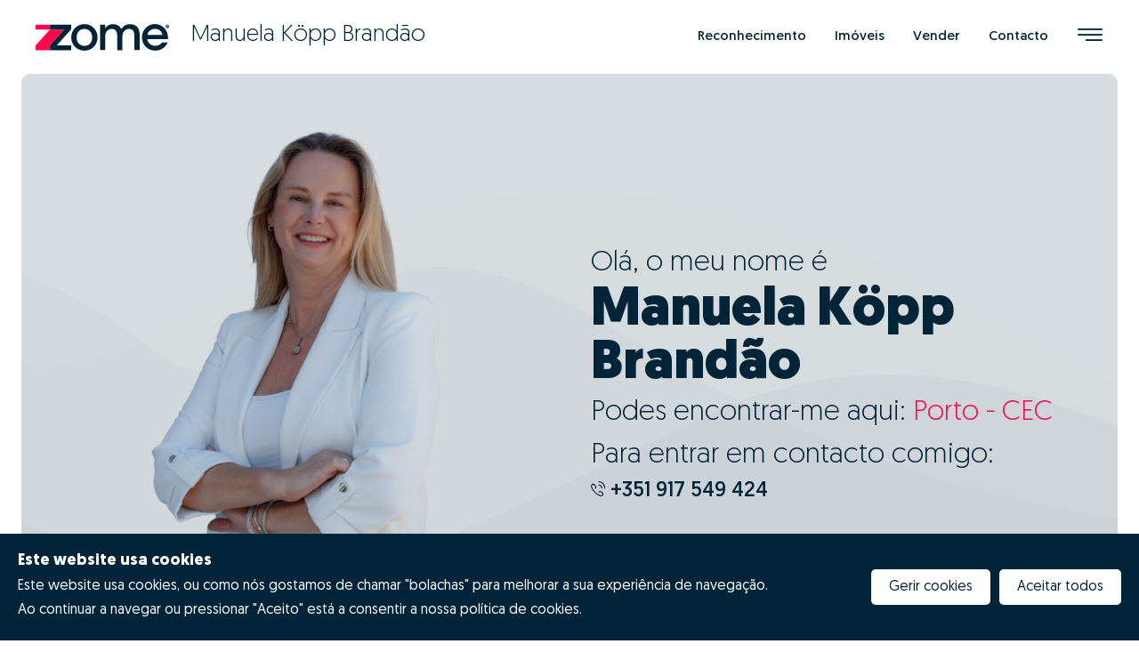

--- FILE ---
content_type: text/html; charset=utf-8
request_url: https://www.zome.pt/pt/manuelakoppbrandao-U70466
body_size: 158394
content:
<!doctype html>
<html data-n-head-ssr lang="pt" data-n-head="%7B%22lang%22:%7B%22ssr%22:%22pt%22%7D%7D">
  <head >
    <meta data-n-head="ssr" name="viewport" content="width=device-width, initial-scale=1, maximum-scale=1, user-scalable=0"><meta data-n-head="ssr" name="format-detection" content="telephone=no"><meta data-n-head="ssr" name="HandheldFriendly" content="true"><meta data-n-head="ssr" name="mobile-web-app-capable" content="yes"><meta data-n-head="ssr" name="theme-color" content="#ff084f"><meta data-n-head="ssr" data-hid="keywords" key="keywords" property="keywords" name="keywords" content="zome, casa, venda, compra, ..."><meta data-n-head="ssr" data-hid="apple-mobile-web-app-title" name="apple-mobile-web-app-title" content="comprar e vender casa ou apartamento"><meta data-n-head="ssr" data-hid="charset" charset="utf-8"><meta data-n-head="ssr" data-hid="lang" lang="pt"><meta data-n-head="ssr" data-hid="language" language="Português"><meta data-n-head="ssr" data-hid="name" key="name" property="name" name="name" content="Zome Portugal"><meta data-n-head="ssr" data-hid="author" key="author" property="author" name="author" content="SIGNED Web Solutions"><meta data-n-head="ssr" data-hid="description" key="description" property="description" name="description" content="Manuela Köpp Brandão. ZOME Business, Porto - CEC."><meta data-n-head="ssr" data-hid="og:site_name" key="og:site_name" property="og:site_name" name="og:site_name" content="Zome Portugal"><meta data-n-head="ssr" data-hid="og:title" key="og:title" property="og:title" name="og:title" content="Manuela Köpp Brandão"><meta data-n-head="ssr" data-hid="og:description" key="og:description" property="og:description" name="og:description" content="Manuela Köpp Brandão. ZOME Business, Porto - CEC."><meta data-n-head="ssr" data-hid="og:locale" key="og:locale" property="og:locale" name="og:locale" content="pt_PT"><meta data-n-head="ssr" data-hid="og:url" key="og:url" property="og:url" name="og:url" content="https://www.zome.pt/pt/manuelakoppbrandao-U70466"><meta data-n-head="ssr" data-hid="og:type" key="og:type" property="og:type" name="og:type" content="website"><meta data-n-head="ssr" data-hid="og:image" key="og:image" property="og:image" name="og:image" content="https://profiles-app.zome.pt/shareSocial_imgPerfil104_20250103091421.png"><meta data-n-head="ssr" data-hid="twitter:title" key="twitter:title" property="twitter:title" name="twitter:title" content="Manuela Köpp Brandão"><meta data-n-head="ssr" data-hid="twitter:description" key="twitter:description" property="twitter:description" name="twitter:description" content="Manuela Köpp Brandão. ZOME Business, Porto - CEC."><meta data-n-head="ssr" data-hid="twitter:card" key="twitter:card" property="twitter:card" name="twitter:card" content="summary_large_image"><title>Zome Portugal - Manuela Köpp Brandão</title><link data-n-head="ssr" rel="preconnect" href="https://fonts.googleapis.com"><link data-n-head="ssr" rel="dns-prefetch" href="https://fonts.gstatic.com"><link data-n-head="ssr" rel="preconnect" href="https://sitept-prod-zome.b-cdn.net"><link data-n-head="ssr" rel="dns-prefetch" href="https://sitept-prod-zome.b-cdn.net"><link data-n-head="ssr" rel="preconnect" href="https://zms-assets.b-cdn.net"><link data-n-head="ssr" rel="dns-prefetch" href="https://zms-assets.b-cdn.net"><link data-n-head="ssr" data-hid="shortcut-icon" rel="shortcut icon" href="/_nuxt/icons/icon_64x64.67d3ce.png"><link data-n-head="ssr" data-hid="apple-touch-icon" rel="apple-touch-icon" href="/_nuxt/icons/icon_512x512.67d3ce.png" sizes="512x512"><link data-n-head="ssr" rel="manifest" href="/_nuxt/manifest.6d1de8c5.json" data-hid="manifest"><link data-n-head="ssr" data-hid="image_src" rel="image_src" href="https://profiles-app.zome.pt/shareSocial_imgPerfil104_20250103091421.png"><link data-n-head="ssr" data-hid="canonical" rel="canonical" href="https://www.zome.pt/pt/manuelakoppbrandao-U70466"><style data-n-head="ssr" type="text/css">.hasLoading:before { content: no-open-quote; width: 100%; height: 100%; position: fixed; z-index: 99999; background-color: #fff;}</style><script data-n-head="ssr" data-hid="gtm-script">if(!window._gtm_init){window._gtm_init=1;(function(w,n,d,m,e,p){w[d]=(w[d]==1||n[d]=='yes'||n[d]==1||n[m]==1||(w[e]&&w[e][p]&&w[e][p]()))?1:0})(window,navigator,'doNotTrack','msDoNotTrack','external','msTrackingProtectionEnabled');(function(w,d,s,l,x,y){w[x]={};w._gtm_inject=function(i){if(w.doNotTrack||w[x][i])return;w[x][i]=1;w[l]=w[l]||[];w[l].push({'gtm.start':new Date().getTime(),event:'gtm.js'});var f=d.getElementsByTagName(s)[0],j=d.createElement(s);j.async=true;j.src='https://www.googletagmanager.com/gtm.js?id='+i;f.parentNode.insertBefore(j,f);}})(window,document,'script','dataLayer','_gtm_ids','_gtm_inject')}</script><link rel="preload" href="/_nuxt/c6a868e.js" as="script"><link rel="preload" href="/_nuxt/561c6d9.js" as="script"><link rel="preload" href="/_nuxt/9d1c0c9.js" as="script"><link rel="preload" href="/_nuxt/2fa71c7.js" as="script"><link rel="preload" href="/_nuxt/c3fd3d8.js" as="script"><link rel="preload" href="/_nuxt/697b7a2.js" as="script"><link rel="preload" href="/_nuxt/9df625f.js" as="script"><link rel="preload" href="/_nuxt/c31b34e.js" as="script"><link rel="preload" href="/_nuxt/6304058.js" as="script"><link rel="preload" href="/_nuxt/42ab281.js" as="script"><link rel="preload" href="/_nuxt/a71d5ef.js" as="script"><link rel="preload" href="/_nuxt/6de9f33.js" as="script"><link rel="preload" href="/_nuxt/f7d0efe.js" as="script"><link rel="preload" href="/_nuxt/806e40f.js" as="script"><link rel="preload" href="/_nuxt/css/ba2fe08.css" as="style"><link rel="preload" href="/_nuxt/3031847.js" as="script"><link rel="preload" href="/_nuxt/84e0279.js" as="script"><link rel="preload" href="/_nuxt/946d7e7.js" as="script"><link rel="preload" href="/_nuxt/8285ac8.js" as="script"><link rel="preload" href="/_nuxt/e9d1170.js" as="script"><link rel="preload" href="/_nuxt/48cb579.js" as="script"><link rel="preload" href="/_nuxt/2a2a23f.js" as="script"><link rel="preload" href="/_nuxt/110213a.js" as="script"><link rel="preload" href="/_nuxt/178b3a1.js" as="script"><link rel="preload" href="/_nuxt/8595253.js" as="script"><link rel="preload" href="/_nuxt/e7afd5f.js" as="script"><link rel="preload" href="/_nuxt/88f61a6.js" as="script"><link rel="preload" href="/_nuxt/0165303.js" as="script"><link rel="preload" href="/_nuxt/css/81b0786.css" as="style"><link rel="preload" href="/_nuxt/7f1b044.js" as="script"><link rel="preload" href="/_nuxt/css/d86553d.css" as="style"><link rel="preload" href="/_nuxt/8b69077.js" as="script"><link rel="preload" href="/_nuxt/1619cde.js" as="script"><link rel="preload" href="/_nuxt/5efde63.js" as="script"><link rel="preload" href="/_nuxt/ed5ee18.js" as="script"><link rel="preload" href="/_nuxt/32f70d5.js" as="script"><link rel="preload" href="/_nuxt/59a1629.js" as="script"><link rel="preload" href="/_nuxt/css/11a1e43.css" as="style"><link rel="preload" href="/_nuxt/1d856eb.js" as="script"><link rel="preload" href="/_nuxt/f6ed853.js" as="script"><link rel="preload" href="/_nuxt/84f0ab7.js" as="script"><link rel="preload" href="/_nuxt/ebbf492.js" as="script"><link rel="preload" href="/_nuxt/css/7da9a81.css" as="style"><link rel="preload" href="/_nuxt/d97aad3.js" as="script"><link rel="preload" href="/_nuxt/f4ab02e.js" as="script"><link rel="preload" href="/_nuxt/df64d91.js" as="script"><link rel="preload" href="/_nuxt/a18dba0.js" as="script"><link rel="preload" href="/_nuxt/css/2d565c2.css" as="style"><link rel="preload" href="/_nuxt/3a63d72.js" as="script"><link rel="preload" href="/_nuxt/94c6a6c.js" as="script"><link rel="preload" href="/_nuxt/553ad82.js" as="script"><link rel="preload" href="/_nuxt/182a185.js" as="script"><link rel="preload" href="/_nuxt/css/949d8cf.css" as="style"><link rel="preload" href="/_nuxt/6338abc.js" as="script"><link rel="preload" href="/_nuxt/300fd12.js" as="script"><link rel="preload" href="/_nuxt/91e7f02.js" as="script"><link rel="preload" href="/_nuxt/css/d530e8a.css" as="style"><link rel="preload" href="/_nuxt/4b607aa.js" as="script"><link rel="preload" href="/_nuxt/css/bd15fc2.css" as="style"><link rel="preload" href="/_nuxt/fa01247.js" as="script"><link rel="stylesheet" href="/_nuxt/css/ba2fe08.css"><link rel="stylesheet" href="/_nuxt/css/81b0786.css"><link rel="stylesheet" href="/_nuxt/css/d86553d.css"><link rel="stylesheet" href="/_nuxt/css/11a1e43.css"><link rel="stylesheet" href="/_nuxt/css/7da9a81.css"><link rel="stylesheet" href="/_nuxt/css/2d565c2.css"><link rel="stylesheet" href="/_nuxt/css/949d8cf.css"><link rel="stylesheet" href="/_nuxt/css/d530e8a.css"><link rel="stylesheet" href="/_nuxt/css/bd15fc2.css">
  </head>
  <body >
    <noscript data-n-head="ssr" data-hid="gtm-noscript" data-pbody="true"></noscript><div data-server-rendered="true" id="__nuxt"><!----><div id="__layout"><div class="site-wrapper overflow-x-hidden hasLoading"><section class="header notranslate" data-v-5bd4f02a><nav data-v-5bd4f02a><div class="d-flex justify-content-between p-3 p-xl-4" data-v-5bd4f02a><div class="d-flex justify-content-start" data-v-5bd4f02a><div class="row no-gutters" data-v-5bd4f02a><div class="col-12" data-v-5bd4f02a><a class="d-flex align-items-center logo h-100 pl-3 cursor-pointer" data-v-5bd4f02a><img src="[data-uri]" data-src="/images/logos/logo.svg" alt="Logo" title="Logo" data-v-5bd4f02a></a> <div class="d-flex d-sm-none justify-content-start flex-column align-self-center sws-header-title cursor-pointer pt-3 pl-3 pr-3 pb-3" data-v-5bd4f02a><!----> <!----></div></div></div> <div class="d-none d-sm-flex justify-content-start flex-column ml-4 sws-header-title cursor-pointer" data-v-5bd4f02a><!----> <!----></div></div> <div class="d-flex justify-content-end" data-v-5bd4f02a><div class="d-none d-lg-flex justify-content-start ml-4 sws-header-menu" data-v-5bd4f02a><ul class="nav navbar-nav navbar-expand mr-auto align-items-center" data-v-5bd4f02a data-v-5bd4f02a><li class="nav-item ml-3 mr-3" data-v-5bd4f02a data-v-5bd4f02a><a href="/pt/manuelakoppbrandao-U70466#contacto" target="_self" class="nav-link" data-v-5bd4f02a>
              Contacto
            </a></li></ul></div> <ul class="navbar-nav navbar-expand ml-auto align-items-start align-items-xl-center" data-v-5bd4f02a><li class="nav-item ml-3 mr-3" data-v-5bd4f02a><button type="button" aria-label="Menu" class="btn btn-default btn-toggle btn-sidebar-menu p-0" data-v-5bd4f02a><i class="sws sws-menu-direita" data-v-5bd4f02a></i></button></li></ul></div></div> <ul class="nav navbar-nav navbar-expand d-none d-sm-flex d-lg-none pt-0 pl-3 pr-3 pb-3 justify-content-end flex-wrap flex-column flex-sm-row" data-v-5bd4f02a data-v-5bd4f02a><li class="nav-item nav-item ml-3 mr-3 text-center text-sm-left" data-v-5bd4f02a data-v-5bd4f02a><a href="/pt/manuelakoppbrandao-U70466#contacto" target="_self" class="nav-link" data-v-5bd4f02a>
        Contacto
      </a></li></ul></nav> <div tabindex="-1" class="b-sidebar-outer" data-v-5bd4f02a><!----><div id="sidebar-menu" tabindex="-1" role="dialog" aria-modal="true" aria-hidden="true" class="b-sidebar shadow b-sidebar-right bg-content-menu text-dark" style="display:none;"><!----><div class="b-sidebar-body"><div class="p-4 w-100 mh-100 position-absolute top-0 left-0 overflow-auto" data-v-5bd4f02a data-v-5bd4f02a><div class="header-menu d-flex align-items-center justify-content-end pr-4 pl-4 pt-0 pb-0" data-v-5bd4f02a><div data-v-5bd4f02a><button type="button" class="btn btn-default btn-close-menu pr-0" data-v-5bd4f02a><svg aria-hidden="true" focusable="false" data-prefix="fas" data-icon="xmark" role="img" xmlns="http://www.w3.org/2000/svg" viewBox="0 0 384 512" class="svg-inline--fa fa-xmark" data-v-5bd4f02a><path fill="currentColor" d="M342.6 150.6c12.5-12.5 12.5-32.8 0-45.3s-32.8-12.5-45.3 0L192 210.7 86.6 105.4c-12.5-12.5-32.8-12.5-45.3 0s-12.5 32.8 0 45.3L146.7 256 41.4 361.4c-12.5 12.5-12.5 32.8 0 45.3s32.8 12.5 45.3 0L192 301.3 297.4 406.6c12.5 12.5 32.8 12.5 45.3 0s12.5-32.8 0-45.3L237.3 256 342.6 150.6z" data-v-5bd4f02a></path></svg></button></div></div> <nav class="m-0" data-v-5bd4f02a><ul class="nav flex-column" data-v-5bd4f02a><li class="nav-item pr-4 pl-4 pt-3 pb-3 d-sm-none" data-v-5bd4f02a><a href="javascript: void(0)" target="_self" class="nav-link" data-v-5bd4f02a><div class="d-flex d-sm-none justify-content-start flex-column align-self-center sws-header-title cursor-pointer pt-3 pl-0 pr-0 pb-3" data-v-5bd4f02a><!----> <!----></div></a></li> <li class="nav-item pr-4 pl-4 pt-3 pb-3 d-sm-none" data-v-5bd4f02a><a href="/pt/manuelakoppbrandao-U70466#contacto" target="_self" class="nav-link" data-v-5bd4f02a>
                Contacto
              </a></li> <li class="nav-item pr-4 pl-4 pt-2 pb-2 d-sm-none" data-v-5bd4f02a><a href="#" target="_self" class="nav-link" data-v-5bd4f02a>
                 
              </a></li> <li class="nav-item pr-4 pl-4 pt-3 pb-3" data-v-5bd4f02a><a href="javascript: void(0)" target="_self" class="nav-link" data-v-5bd4f02a><img alt="Logo" title="Logo" src="/images/logos/logo-v2.svg" class="img-fluid sws-image-sidebar" data-v-5bd4f02a></a></li> <li data-index="26" class="nav-item pr-4 pl-4 pt-3 pb-3" data-v-5bd4f02a><a href="javascript: void(0)" target="_self" class="nav-link" data-v-5bd4f02a>
                Início
                <!----></a></li><li data-index="28" class="nav-item pr-4 pl-4 pt-3 pb-3" data-v-5bd4f02a><a href="javascript: void(0)" target="_self" class="nav-link" data-v-5bd4f02a>
                Procurar Imóveis
                <!----></a></li><li data-index="66" class="nav-item pr-4 pl-4 pt-3 pb-3" data-v-5bd4f02a><a href="javascript: void(0)" target="_self" class="nav-link" data-v-5bd4f02a>
                Construção Nova (empreendimentos)
                <!----></a></li><li data-index="42" class="nav-item pr-4 pl-4 pt-3 pb-3" data-v-5bd4f02a><a href="javascript: void(0)" target="_self" class="nav-link" data-v-5bd4f02a>
                Conheça a Zome
                <span data-v-5bd4f02a><i class="sws sws-seta-direita1" data-v-5bd4f02a></i></span></a></li><li data-index="45" class="nav-item pr-4 pl-4 pt-3 pb-3" data-v-5bd4f02a><a href="javascript: void(0)" target="_self" class="nav-link" data-v-5bd4f02a>
                Trabalhar na Zome
                <!----></a></li><li data-index="49" class="nav-item pr-4 pl-4 pt-3 pb-3" data-v-5bd4f02a><a href="javascript: void(0)" target="_self" class="nav-link" data-v-5bd4f02a>
                Abrir uma Zome
                <!----></a></li><li data-index="70" class="nav-item pr-4 pl-4 pt-3 pb-3" data-v-5bd4f02a><a href="javascript: void(0)" target="_self" class="nav-link" data-v-5bd4f02a>
                Verificado By Zome
                <!----></a></li><li data-index="30" class="nav-item pr-4 pl-4 pt-3 pb-3" data-v-5bd4f02a><a href="javascript: void(0)" target="_self" class="nav-link" data-v-5bd4f02a>
                Revista NOTES
                <!----></a></li><li data-index="48" class="nav-item pr-4 pl-4 pt-3 pb-3" data-v-5bd4f02a><a href="javascript: void(0)" target="_self" class="nav-link" data-v-5bd4f02a>
                FAQs
                <!----></a></li><li data-index="50" class="nav-item pr-4 pl-4 pt-3 pb-3" data-v-5bd4f02a><a href="javascript: void(0)" target="_self" class="nav-link" data-v-5bd4f02a>
                Contactos
                <!----></a></li><li data-index="69" class="nav-item pr-4 pl-4 pt-3 pb-3" data-v-5bd4f02a><a href="javascript: void(0)" target="_self" class="nav-link" data-v-5bd4f02a>
                Meus Links
                <!----></a></li></ul></nav></div> <!----></div><!----></div><!----><div class="b-sidebar-backdrop bg-dark-menu" style="display:none;"></div></div></section> <main id="main" role="main" class="site-main notranslate"><div data-v-19d276e8><section class="banner-image-text-hightlight bg-grey ml-3 mr-3 mb-3 ml-sm-4 mr-sm-4 mb-sm-4 overflow-hidden position-relative" data-v-d9d41fca data-v-19d276e8><div class="container" data-v-d9d41fca><div class="row no-gutters" data-v-d9d41fca><div class="col-12 mt-5" data-v-d9d41fca><div class="row" data-v-d9d41fca><div class="col-12" data-v-d9d41fca><div class="row" data-v-d9d41fca><div class="col-12 col-md-6 d-flex align-items-end justify-content-center order-1 order-md-0" data-v-d9d41fca><div class="pl-3 pr-3 pl-md-0 pr-md-0" data-v-d9d41fca><img data-src="https://profiles-app.zome.pt/thumbs/600/imgPerfil104_20250103091421.png" alt="Olá, o meu nome é" title="Olá, o meu nome é" tag="ImageResp" src="[data-uri]" class="img-fluid d-none d-sm-inline-block" data-v-d9d41fca> <img data-src="https://profiles-app.zome.pt/thumbs/600/imgPerfil104_20250103091421.png" alt="Olá, o meu nome é" title="Olá, o meu nome é" tag="ImageResp" src="[data-uri]" class="img-fluid d-sm-none" data-v-d9d41fca></div></div> <div class=" text-left d-flex flex-wrap flex-column align-self-center p-4 order-0 order-md-1 mx-auto col-10 col-md-6" data-v-d9d41fca><!----> <div class="row" data-v-d9d41fca><div class="col-md-12 text-center text-md-left" data-v-d9d41fca><h3 class="small mb-2 h2" data-v-d9d41fca>Olá, o meu nome é</h3></div></div> <div class="row" data-v-d9d41fca><div class="col-md-12 text-center text-md-left" data-v-d9d41fca><h3 class="mb-2 h2" data-v-d9d41fca>Manuela Köpp Brandão</h3></div></div> <div class="row" data-v-d9d41fca><div class="col-md-12 text-center text-md-left" data-v-d9d41fca><div class="small mb-2 h2" data-v-d9d41fca>Podes encontrar-me aqui: <span>Porto - CEC</span></div></div></div> <div class="row" data-v-d9d41fca><div class="col-md-12 text-center text-md-left" data-v-d9d41fca><div class="small mt-2 mb-2 h2" data-v-d9d41fca>Para entrar em contacto comigo:</div></div></div> <div class="row" data-v-d9d41fca><div class="col-md-12 text-center text-md-left" data-v-d9d41fca><a href="tel:+351 917 549 424" data-v-d9d41fca><i class="sws sws-telefone-tocar" data-v-d9d41fca></i> <span class="smallextra h2" data-v-d9d41fca>+351 917 549 424</span></a></div></div></div></div></div></div></div></div></div> <div class="effect" data-v-d9d41fca><svg xmlns="http://www.w3.org/2000/svg" viewBox="0 0 1000 100" preserveAspectRatio="none" data-v-d9d41fca><path opacity="0.33" d="M473,67.3c-203.9,88.3-263.1-34-320.3,0C66,119.1,0,59.7,0,59.7V0h1000v59.7 c0,0-62.1,26.1-94.9,29.3c-32.8,3.3-62.8-12.3-75.8-22.1C806,49.6,745.3,8.7,694.9,4.7S492.4,59,473,67.3z" class="color" data-v-d9d41fca></path> <path opacity="0.66" d="M734,67.3c-45.5,0-77.2-23.2-129.1-39.1c-28.6-8.7-150.3-10.1-254,39.1 s-91.7-34.4-149.2,0C115.7,118.3,0,39.8,0,39.8V0h1000v36.5c0,0-28.2-18.5-92.1-18.5C810.2,18.1,775.7,67.3,734,67.3z" class="color" data-v-d9d41fca></path> <path d="M766.1,28.9c-200-57.5-266,65.5-395.1,19.5C242,1.8,242,5.4,184.8,20.6C128,35.8,132.3,44.9,89.9,52.5C28.6,63.7,0,0,0,0 h1000c0,0-9.9,40.9-83.6,48.1S829.6,47,766.1,28.9z" class="color" data-v-d9d41fca></path></svg></div></section> <!----> <!----> <!----> <!----> <!----> <!----> <!----> <section class="block-extra-user ml-3 mr-3 mb-3 ml-sm-4 mr-sm-4 mb-sm-4" data-v-19d276e8><div class="row no-gutters" data-v-19d276e8><!----> <div class="col-12" data-v-19d276e8><!----> <div id="reconhecimento" class="row no-gutters text-info" data-v-19d276e8><div class="col-12 text-center" data-v-19d276e8><h2 class="timeline-title mb-3 h2" data-v-19d276e8>
              Formação e conquista na <span data-v-19d276e8>Zome</span></h2></div></div> <div id="" class="row no-gutters" data-v-19d276e8><div class="col-12 text-center" data-v-19d276e8><h2 class="timeline-title mb-3 h2" data-v-19d276e8>
              Especialização
            </h2></div> <div class="col-12 overflow-hidden mb-5" data-v-19d276e8><div data-v-cd0e6b64 data-v-19d276e8><ul class="timeline" data-v-cd0e6b64><li class="timeline" data-v-cd0e6b64><div class="timeline-badge" data-v-cd0e6b64><div class="icon" data-v-cd0e6b64><svg aria-hidden="true" focusable="false" data-prefix="fas" data-icon="graduation-cap" role="img" xmlns="http://www.w3.org/2000/svg" viewBox="0 0 640 512" class="svg-inline--fa fa-graduation-cap" data-v-cd0e6b64 data-v-cd0e6b64><path fill="currentColor" d="M320 32c-8.1 0-16.1 1.4-23.7 4.1L15.8 137.4C6.3 140.9 0 149.9 0 160s6.3 19.1 15.8 22.6l57.9 20.9C57.3 229.3 48 259.8 48 291.9v28.1c0 28.4-10.8 57.7-22.3 80.8c-6.5 13-13.9 25.8-22.5 37.6C0 442.7-.9 448.3 .9 453.4s6 8.9 11.2 10.2l64 16c4.2 1.1 8.7 .3 12.4-2s6.3-6.1 7.1-10.4c8.6-42.8 4.3-81.2-2.1-108.7C90.3 344.3 86 329.8 80 316.5V291.9c0-30.2 10.2-58.7 27.9-81.5c12.9-15.5 29.6-28 49.2-35.7l157-61.7c8.2-3.2 17.5 .8 20.7 9s-.8 17.5-9 20.7l-157 61.7c-12.4 4.9-23.3 12.4-32.2 21.6l159.6 57.6c7.6 2.7 15.6 4.1 23.7 4.1s16.1-1.4 23.7-4.1L624.2 182.6c9.5-3.4 15.8-12.5 15.8-22.6s-6.3-19.1-15.8-22.6L343.7 36.1C336.1 33.4 328.1 32 320 32zM128 408c0 35.3 86 72 192 72s192-36.7 192-72L496.7 262.6 354.5 314c-11.1 4-22.8 6-34.5 6s-23.5-2-34.5-6L143.3 262.6 128 408z" data-v-cd0e6b64 data-v-cd0e6b64></path></svg></div> <div class="txt-date" data-v-cd0e6b64>
          17-07-2019
        </div> <div class="bg-border" data-v-cd0e6b64></div></div> <div class="timeline-panel" data-v-cd0e6b64><div class="timeline-heading" data-v-cd0e6b64><div class="txt-date mb-3" data-v-cd0e6b64>
            17-07-2019
          </div> <div class="mb-3 h4" data-v-cd0e6b64>APRESENTAÇÃO DE SERVIÇOS</div></div> <div class="timeline-body" data-v-cd0e6b64><p class="mb-0" data-v-cd0e6b64></p></div></div> <div class="line" data-v-cd0e6b64></div></li><li class="timeline-inverted" data-v-cd0e6b64><div class="timeline-badge" data-v-cd0e6b64><div class="icon" data-v-cd0e6b64><svg aria-hidden="true" focusable="false" data-prefix="fas" data-icon="graduation-cap" role="img" xmlns="http://www.w3.org/2000/svg" viewBox="0 0 640 512" class="svg-inline--fa fa-graduation-cap" data-v-cd0e6b64 data-v-cd0e6b64><path fill="currentColor" d="M320 32c-8.1 0-16.1 1.4-23.7 4.1L15.8 137.4C6.3 140.9 0 149.9 0 160s6.3 19.1 15.8 22.6l57.9 20.9C57.3 229.3 48 259.8 48 291.9v28.1c0 28.4-10.8 57.7-22.3 80.8c-6.5 13-13.9 25.8-22.5 37.6C0 442.7-.9 448.3 .9 453.4s6 8.9 11.2 10.2l64 16c4.2 1.1 8.7 .3 12.4-2s6.3-6.1 7.1-10.4c8.6-42.8 4.3-81.2-2.1-108.7C90.3 344.3 86 329.8 80 316.5V291.9c0-30.2 10.2-58.7 27.9-81.5c12.9-15.5 29.6-28 49.2-35.7l157-61.7c8.2-3.2 17.5 .8 20.7 9s-.8 17.5-9 20.7l-157 61.7c-12.4 4.9-23.3 12.4-32.2 21.6l159.6 57.6c7.6 2.7 15.6 4.1 23.7 4.1s16.1-1.4 23.7-4.1L624.2 182.6c9.5-3.4 15.8-12.5 15.8-22.6s-6.3-19.1-15.8-22.6L343.7 36.1C336.1 33.4 328.1 32 320 32zM128 408c0 35.3 86 72 192 72s192-36.7 192-72L496.7 262.6 354.5 314c-11.1 4-22.8 6-34.5 6s-23.5-2-34.5-6L143.3 262.6 128 408z" data-v-cd0e6b64 data-v-cd0e6b64></path></svg></div> <div class="txt-date" data-v-cd0e6b64>
          23-07-2019
        </div> <div class="bg-border" data-v-cd0e6b64></div></div> <div class="timeline-panel" data-v-cd0e6b64><div class="timeline-heading" data-v-cd0e6b64><div class="txt-date mb-3" data-v-cd0e6b64>
            23-07-2019
          </div> <div class="mb-3 h4" data-v-cd0e6b64>VITAMINA Z - Redes Sociais</div></div> <div class="timeline-body" data-v-cd0e6b64><p class="mb-0" data-v-cd0e6b64></p></div></div> <div class="line" data-v-cd0e6b64></div></li><li class="timeline" data-v-cd0e6b64><div class="timeline-badge" data-v-cd0e6b64><div class="icon" data-v-cd0e6b64><svg aria-hidden="true" focusable="false" data-prefix="fas" data-icon="graduation-cap" role="img" xmlns="http://www.w3.org/2000/svg" viewBox="0 0 640 512" class="svg-inline--fa fa-graduation-cap" data-v-cd0e6b64 data-v-cd0e6b64><path fill="currentColor" d="M320 32c-8.1 0-16.1 1.4-23.7 4.1L15.8 137.4C6.3 140.9 0 149.9 0 160s6.3 19.1 15.8 22.6l57.9 20.9C57.3 229.3 48 259.8 48 291.9v28.1c0 28.4-10.8 57.7-22.3 80.8c-6.5 13-13.9 25.8-22.5 37.6C0 442.7-.9 448.3 .9 453.4s6 8.9 11.2 10.2l64 16c4.2 1.1 8.7 .3 12.4-2s6.3-6.1 7.1-10.4c8.6-42.8 4.3-81.2-2.1-108.7C90.3 344.3 86 329.8 80 316.5V291.9c0-30.2 10.2-58.7 27.9-81.5c12.9-15.5 29.6-28 49.2-35.7l157-61.7c8.2-3.2 17.5 .8 20.7 9s-.8 17.5-9 20.7l-157 61.7c-12.4 4.9-23.3 12.4-32.2 21.6l159.6 57.6c7.6 2.7 15.6 4.1 23.7 4.1s16.1-1.4 23.7-4.1L624.2 182.6c9.5-3.4 15.8-12.5 15.8-22.6s-6.3-19.1-15.8-22.6L343.7 36.1C336.1 33.4 328.1 32 320 32zM128 408c0 35.3 86 72 192 72s192-36.7 192-72L496.7 262.6 354.5 314c-11.1 4-22.8 6-34.5 6s-23.5-2-34.5-6L143.3 262.6 128 408z" data-v-cd0e6b64 data-v-cd0e6b64></path></svg></div> <div class="txt-date" data-v-cd0e6b64>
          09-12-2019
        </div> <div class="bg-border" data-v-cd0e6b64></div></div> <div class="timeline-panel" data-v-cd0e6b64><div class="timeline-heading" data-v-cd0e6b64><div class="txt-date mb-3" data-v-cd0e6b64>
            09-12-2019
          </div> <div class="mb-3 h4" data-v-cd0e6b64>BASE DE DADOS</div></div> <div class="timeline-body" data-v-cd0e6b64><p class="mb-0" data-v-cd0e6b64></p></div></div> <div class="line" data-v-cd0e6b64></div></li><li class="timeline-inverted" data-v-cd0e6b64><div class="timeline-badge" data-v-cd0e6b64><div class="icon" data-v-cd0e6b64><svg aria-hidden="true" focusable="false" data-prefix="fas" data-icon="graduation-cap" role="img" xmlns="http://www.w3.org/2000/svg" viewBox="0 0 640 512" class="svg-inline--fa fa-graduation-cap" data-v-cd0e6b64 data-v-cd0e6b64><path fill="currentColor" d="M320 32c-8.1 0-16.1 1.4-23.7 4.1L15.8 137.4C6.3 140.9 0 149.9 0 160s6.3 19.1 15.8 22.6l57.9 20.9C57.3 229.3 48 259.8 48 291.9v28.1c0 28.4-10.8 57.7-22.3 80.8c-6.5 13-13.9 25.8-22.5 37.6C0 442.7-.9 448.3 .9 453.4s6 8.9 11.2 10.2l64 16c4.2 1.1 8.7 .3 12.4-2s6.3-6.1 7.1-10.4c8.6-42.8 4.3-81.2-2.1-108.7C90.3 344.3 86 329.8 80 316.5V291.9c0-30.2 10.2-58.7 27.9-81.5c12.9-15.5 29.6-28 49.2-35.7l157-61.7c8.2-3.2 17.5 .8 20.7 9s-.8 17.5-9 20.7l-157 61.7c-12.4 4.9-23.3 12.4-32.2 21.6l159.6 57.6c7.6 2.7 15.6 4.1 23.7 4.1s16.1-1.4 23.7-4.1L624.2 182.6c9.5-3.4 15.8-12.5 15.8-22.6s-6.3-19.1-15.8-22.6L343.7 36.1C336.1 33.4 328.1 32 320 32zM128 408c0 35.3 86 72 192 72s192-36.7 192-72L496.7 262.6 354.5 314c-11.1 4-22.8 6-34.5 6s-23.5-2-34.5-6L143.3 262.6 128 408z" data-v-cd0e6b64 data-v-cd0e6b64></path></svg></div> <div class="txt-date" data-v-cd0e6b64>
          10-02-2021
        </div> <div class="bg-border" data-v-cd0e6b64></div></div> <div class="timeline-panel" data-v-cd0e6b64><div class="timeline-heading" data-v-cd0e6b64><div class="txt-date mb-3" data-v-cd0e6b64>
            10-02-2021
          </div> <div class="mb-3 h4" data-v-cd0e6b64>COMUNICAÇÃO COM PROPRIETÁRIOS</div></div> <div class="timeline-body" data-v-cd0e6b64><p class="mb-0" data-v-cd0e6b64></p></div></div> <div class="line" data-v-cd0e6b64></div></li><li class="timeline" data-v-cd0e6b64><div class="timeline-badge" data-v-cd0e6b64><div class="icon" data-v-cd0e6b64><svg aria-hidden="true" focusable="false" data-prefix="fas" data-icon="graduation-cap" role="img" xmlns="http://www.w3.org/2000/svg" viewBox="0 0 640 512" class="svg-inline--fa fa-graduation-cap" data-v-cd0e6b64 data-v-cd0e6b64><path fill="currentColor" d="M320 32c-8.1 0-16.1 1.4-23.7 4.1L15.8 137.4C6.3 140.9 0 149.9 0 160s6.3 19.1 15.8 22.6l57.9 20.9C57.3 229.3 48 259.8 48 291.9v28.1c0 28.4-10.8 57.7-22.3 80.8c-6.5 13-13.9 25.8-22.5 37.6C0 442.7-.9 448.3 .9 453.4s6 8.9 11.2 10.2l64 16c4.2 1.1 8.7 .3 12.4-2s6.3-6.1 7.1-10.4c8.6-42.8 4.3-81.2-2.1-108.7C90.3 344.3 86 329.8 80 316.5V291.9c0-30.2 10.2-58.7 27.9-81.5c12.9-15.5 29.6-28 49.2-35.7l157-61.7c8.2-3.2 17.5 .8 20.7 9s-.8 17.5-9 20.7l-157 61.7c-12.4 4.9-23.3 12.4-32.2 21.6l159.6 57.6c7.6 2.7 15.6 4.1 23.7 4.1s16.1-1.4 23.7-4.1L624.2 182.6c9.5-3.4 15.8-12.5 15.8-22.6s-6.3-19.1-15.8-22.6L343.7 36.1C336.1 33.4 328.1 32 320 32zM128 408c0 35.3 86 72 192 72s192-36.7 192-72L496.7 262.6 354.5 314c-11.1 4-22.8 6-34.5 6s-23.5-2-34.5-6L143.3 262.6 128 408z" data-v-cd0e6b64 data-v-cd0e6b64></path></svg></div> <div class="txt-date" data-v-cd0e6b64>
          01-06-2021
        </div> <div class="bg-border" data-v-cd0e6b64></div></div> <div class="timeline-panel" data-v-cd0e6b64><div class="timeline-heading" data-v-cd0e6b64><div class="txt-date mb-3" data-v-cd0e6b64>
            01-06-2021
          </div> <div class="mb-3 h4" data-v-cd0e6b64>NEGOCIAR PARA FECHAR</div></div> <div class="timeline-body" data-v-cd0e6b64><p class="mb-0" data-v-cd0e6b64></p></div></div> <div class="line" data-v-cd0e6b64></div></li><li class="timeline-inverted d-none" data-v-cd0e6b64><div class="timeline-badge" data-v-cd0e6b64><div class="icon" data-v-cd0e6b64><svg aria-hidden="true" focusable="false" data-prefix="fas" data-icon="graduation-cap" role="img" xmlns="http://www.w3.org/2000/svg" viewBox="0 0 640 512" class="svg-inline--fa fa-graduation-cap" data-v-cd0e6b64 data-v-cd0e6b64><path fill="currentColor" d="M320 32c-8.1 0-16.1 1.4-23.7 4.1L15.8 137.4C6.3 140.9 0 149.9 0 160s6.3 19.1 15.8 22.6l57.9 20.9C57.3 229.3 48 259.8 48 291.9v28.1c0 28.4-10.8 57.7-22.3 80.8c-6.5 13-13.9 25.8-22.5 37.6C0 442.7-.9 448.3 .9 453.4s6 8.9 11.2 10.2l64 16c4.2 1.1 8.7 .3 12.4-2s6.3-6.1 7.1-10.4c8.6-42.8 4.3-81.2-2.1-108.7C90.3 344.3 86 329.8 80 316.5V291.9c0-30.2 10.2-58.7 27.9-81.5c12.9-15.5 29.6-28 49.2-35.7l157-61.7c8.2-3.2 17.5 .8 20.7 9s-.8 17.5-9 20.7l-157 61.7c-12.4 4.9-23.3 12.4-32.2 21.6l159.6 57.6c7.6 2.7 15.6 4.1 23.7 4.1s16.1-1.4 23.7-4.1L624.2 182.6c9.5-3.4 15.8-12.5 15.8-22.6s-6.3-19.1-15.8-22.6L343.7 36.1C336.1 33.4 328.1 32 320 32zM128 408c0 35.3 86 72 192 72s192-36.7 192-72L496.7 262.6 354.5 314c-11.1 4-22.8 6-34.5 6s-23.5-2-34.5-6L143.3 262.6 128 408z" data-v-cd0e6b64 data-v-cd0e6b64></path></svg></div> <div class="txt-date" data-v-cd0e6b64>
          09-06-2021
        </div> <div class="bg-border" data-v-cd0e6b64></div></div> <div class="timeline-panel" data-v-cd0e6b64><div class="timeline-heading" data-v-cd0e6b64><div class="txt-date mb-3" data-v-cd0e6b64>
            09-06-2021
          </div> <div class="mb-3 h4" data-v-cd0e6b64>NEUROCIÊNCIA APLICADA AO IMOBILIÁRIO </div></div> <div class="timeline-body" data-v-cd0e6b64><p class="mb-0" data-v-cd0e6b64></p></div></div> <div class="line" data-v-cd0e6b64></div></li><li class="timeline d-none" data-v-cd0e6b64><div class="timeline-badge" data-v-cd0e6b64><div class="icon" data-v-cd0e6b64><svg aria-hidden="true" focusable="false" data-prefix="fas" data-icon="graduation-cap" role="img" xmlns="http://www.w3.org/2000/svg" viewBox="0 0 640 512" class="svg-inline--fa fa-graduation-cap" data-v-cd0e6b64 data-v-cd0e6b64><path fill="currentColor" d="M320 32c-8.1 0-16.1 1.4-23.7 4.1L15.8 137.4C6.3 140.9 0 149.9 0 160s6.3 19.1 15.8 22.6l57.9 20.9C57.3 229.3 48 259.8 48 291.9v28.1c0 28.4-10.8 57.7-22.3 80.8c-6.5 13-13.9 25.8-22.5 37.6C0 442.7-.9 448.3 .9 453.4s6 8.9 11.2 10.2l64 16c4.2 1.1 8.7 .3 12.4-2s6.3-6.1 7.1-10.4c8.6-42.8 4.3-81.2-2.1-108.7C90.3 344.3 86 329.8 80 316.5V291.9c0-30.2 10.2-58.7 27.9-81.5c12.9-15.5 29.6-28 49.2-35.7l157-61.7c8.2-3.2 17.5 .8 20.7 9s-.8 17.5-9 20.7l-157 61.7c-12.4 4.9-23.3 12.4-32.2 21.6l159.6 57.6c7.6 2.7 15.6 4.1 23.7 4.1s16.1-1.4 23.7-4.1L624.2 182.6c9.5-3.4 15.8-12.5 15.8-22.6s-6.3-19.1-15.8-22.6L343.7 36.1C336.1 33.4 328.1 32 320 32zM128 408c0 35.3 86 72 192 72s192-36.7 192-72L496.7 262.6 354.5 314c-11.1 4-22.8 6-34.5 6s-23.5-2-34.5-6L143.3 262.6 128 408z" data-v-cd0e6b64 data-v-cd0e6b64></path></svg></div> <div class="txt-date" data-v-cd0e6b64>
          27-10-2021
        </div> <div class="bg-border" data-v-cd0e6b64></div></div> <div class="timeline-panel" data-v-cd0e6b64><div class="timeline-heading" data-v-cd0e6b64><div class="txt-date mb-3" data-v-cd0e6b64>
            27-10-2021
          </div> <div class="mb-3 h4" data-v-cd0e6b64>HUB SHARE CEC</div></div> <div class="timeline-body" data-v-cd0e6b64><p class="mb-0" data-v-cd0e6b64></p></div></div> <div class="line" data-v-cd0e6b64></div></li><li class="timeline-inverted d-none" data-v-cd0e6b64><div class="timeline-badge" data-v-cd0e6b64><div class="icon" data-v-cd0e6b64><svg aria-hidden="true" focusable="false" data-prefix="fas" data-icon="graduation-cap" role="img" xmlns="http://www.w3.org/2000/svg" viewBox="0 0 640 512" class="svg-inline--fa fa-graduation-cap" data-v-cd0e6b64 data-v-cd0e6b64><path fill="currentColor" d="M320 32c-8.1 0-16.1 1.4-23.7 4.1L15.8 137.4C6.3 140.9 0 149.9 0 160s6.3 19.1 15.8 22.6l57.9 20.9C57.3 229.3 48 259.8 48 291.9v28.1c0 28.4-10.8 57.7-22.3 80.8c-6.5 13-13.9 25.8-22.5 37.6C0 442.7-.9 448.3 .9 453.4s6 8.9 11.2 10.2l64 16c4.2 1.1 8.7 .3 12.4-2s6.3-6.1 7.1-10.4c8.6-42.8 4.3-81.2-2.1-108.7C90.3 344.3 86 329.8 80 316.5V291.9c0-30.2 10.2-58.7 27.9-81.5c12.9-15.5 29.6-28 49.2-35.7l157-61.7c8.2-3.2 17.5 .8 20.7 9s-.8 17.5-9 20.7l-157 61.7c-12.4 4.9-23.3 12.4-32.2 21.6l159.6 57.6c7.6 2.7 15.6 4.1 23.7 4.1s16.1-1.4 23.7-4.1L624.2 182.6c9.5-3.4 15.8-12.5 15.8-22.6s-6.3-19.1-15.8-22.6L343.7 36.1C336.1 33.4 328.1 32 320 32zM128 408c0 35.3 86 72 192 72s192-36.7 192-72L496.7 262.6 354.5 314c-11.1 4-22.8 6-34.5 6s-23.5-2-34.5-6L143.3 262.6 128 408z" data-v-cd0e6b64 data-v-cd0e6b64></path></svg></div> <div class="txt-date" data-v-cd0e6b64>
          19-11-2021
        </div> <div class="bg-border" data-v-cd0e6b64></div></div> <div class="timeline-panel" data-v-cd0e6b64><div class="timeline-heading" data-v-cd0e6b64><div class="txt-date mb-3" data-v-cd0e6b64>
            19-11-2021
          </div> <div class="mb-3 h4" data-v-cd0e6b64>COMUNICAÇÃO COM PROPRIETÁRIOS</div></div> <div class="timeline-body" data-v-cd0e6b64><p class="mb-0" data-v-cd0e6b64></p></div></div> <div class="line" data-v-cd0e6b64></div></li><li class="timeline d-none" data-v-cd0e6b64><div class="timeline-badge" data-v-cd0e6b64><div class="icon" data-v-cd0e6b64><svg aria-hidden="true" focusable="false" data-prefix="fas" data-icon="graduation-cap" role="img" xmlns="http://www.w3.org/2000/svg" viewBox="0 0 640 512" class="svg-inline--fa fa-graduation-cap" data-v-cd0e6b64 data-v-cd0e6b64><path fill="currentColor" d="M320 32c-8.1 0-16.1 1.4-23.7 4.1L15.8 137.4C6.3 140.9 0 149.9 0 160s6.3 19.1 15.8 22.6l57.9 20.9C57.3 229.3 48 259.8 48 291.9v28.1c0 28.4-10.8 57.7-22.3 80.8c-6.5 13-13.9 25.8-22.5 37.6C0 442.7-.9 448.3 .9 453.4s6 8.9 11.2 10.2l64 16c4.2 1.1 8.7 .3 12.4-2s6.3-6.1 7.1-10.4c8.6-42.8 4.3-81.2-2.1-108.7C90.3 344.3 86 329.8 80 316.5V291.9c0-30.2 10.2-58.7 27.9-81.5c12.9-15.5 29.6-28 49.2-35.7l157-61.7c8.2-3.2 17.5 .8 20.7 9s-.8 17.5-9 20.7l-157 61.7c-12.4 4.9-23.3 12.4-32.2 21.6l159.6 57.6c7.6 2.7 15.6 4.1 23.7 4.1s16.1-1.4 23.7-4.1L624.2 182.6c9.5-3.4 15.8-12.5 15.8-22.6s-6.3-19.1-15.8-22.6L343.7 36.1C336.1 33.4 328.1 32 320 32zM128 408c0 35.3 86 72 192 72s192-36.7 192-72L496.7 262.6 354.5 314c-11.1 4-22.8 6-34.5 6s-23.5-2-34.5-6L143.3 262.6 128 408z" data-v-cd0e6b64 data-v-cd0e6b64></path></svg></div> <div class="txt-date" data-v-cd0e6b64>
          25-03-2022
        </div> <div class="bg-border" data-v-cd0e6b64></div></div> <div class="timeline-panel" data-v-cd0e6b64><div class="timeline-heading" data-v-cd0e6b64><div class="txt-date mb-3" data-v-cd0e6b64>
            25-03-2022
          </div> <div class="mb-3 h4" data-v-cd0e6b64>ANGARIAÇÃO PRO</div></div> <div class="timeline-body" data-v-cd0e6b64><p class="mb-0" data-v-cd0e6b64></p></div></div> <div class="line" data-v-cd0e6b64></div></li><li class="timeline-inverted d-none" data-v-cd0e6b64><div class="timeline-badge" data-v-cd0e6b64><div class="icon" data-v-cd0e6b64><svg aria-hidden="true" focusable="false" data-prefix="fas" data-icon="graduation-cap" role="img" xmlns="http://www.w3.org/2000/svg" viewBox="0 0 640 512" class="svg-inline--fa fa-graduation-cap" data-v-cd0e6b64 data-v-cd0e6b64><path fill="currentColor" d="M320 32c-8.1 0-16.1 1.4-23.7 4.1L15.8 137.4C6.3 140.9 0 149.9 0 160s6.3 19.1 15.8 22.6l57.9 20.9C57.3 229.3 48 259.8 48 291.9v28.1c0 28.4-10.8 57.7-22.3 80.8c-6.5 13-13.9 25.8-22.5 37.6C0 442.7-.9 448.3 .9 453.4s6 8.9 11.2 10.2l64 16c4.2 1.1 8.7 .3 12.4-2s6.3-6.1 7.1-10.4c8.6-42.8 4.3-81.2-2.1-108.7C90.3 344.3 86 329.8 80 316.5V291.9c0-30.2 10.2-58.7 27.9-81.5c12.9-15.5 29.6-28 49.2-35.7l157-61.7c8.2-3.2 17.5 .8 20.7 9s-.8 17.5-9 20.7l-157 61.7c-12.4 4.9-23.3 12.4-32.2 21.6l159.6 57.6c7.6 2.7 15.6 4.1 23.7 4.1s16.1-1.4 23.7-4.1L624.2 182.6c9.5-3.4 15.8-12.5 15.8-22.6s-6.3-19.1-15.8-22.6L343.7 36.1C336.1 33.4 328.1 32 320 32zM128 408c0 35.3 86 72 192 72s192-36.7 192-72L496.7 262.6 354.5 314c-11.1 4-22.8 6-34.5 6s-23.5-2-34.5-6L143.3 262.6 128 408z" data-v-cd0e6b64 data-v-cd0e6b64></path></svg></div> <div class="txt-date" data-v-cd0e6b64>
          02-11-2022
        </div> <div class="bg-border" data-v-cd0e6b64></div></div> <div class="timeline-panel" data-v-cd0e6b64><div class="timeline-heading" data-v-cd0e6b64><div class="txt-date mb-3" data-v-cd0e6b64>
            02-11-2022
          </div> <div class="mb-3 h4" data-v-cd0e6b64>NEGOCIAR PARA FECHAR</div></div> <div class="timeline-body" data-v-cd0e6b64><p class="mb-0" data-v-cd0e6b64></p></div></div> <div class="line" data-v-cd0e6b64></div></li><li class="timeline d-none" data-v-cd0e6b64><div class="timeline-badge" data-v-cd0e6b64><div class="icon" data-v-cd0e6b64><svg aria-hidden="true" focusable="false" data-prefix="fas" data-icon="graduation-cap" role="img" xmlns="http://www.w3.org/2000/svg" viewBox="0 0 640 512" class="svg-inline--fa fa-graduation-cap" data-v-cd0e6b64 data-v-cd0e6b64><path fill="currentColor" d="M320 32c-8.1 0-16.1 1.4-23.7 4.1L15.8 137.4C6.3 140.9 0 149.9 0 160s6.3 19.1 15.8 22.6l57.9 20.9C57.3 229.3 48 259.8 48 291.9v28.1c0 28.4-10.8 57.7-22.3 80.8c-6.5 13-13.9 25.8-22.5 37.6C0 442.7-.9 448.3 .9 453.4s6 8.9 11.2 10.2l64 16c4.2 1.1 8.7 .3 12.4-2s6.3-6.1 7.1-10.4c8.6-42.8 4.3-81.2-2.1-108.7C90.3 344.3 86 329.8 80 316.5V291.9c0-30.2 10.2-58.7 27.9-81.5c12.9-15.5 29.6-28 49.2-35.7l157-61.7c8.2-3.2 17.5 .8 20.7 9s-.8 17.5-9 20.7l-157 61.7c-12.4 4.9-23.3 12.4-32.2 21.6l159.6 57.6c7.6 2.7 15.6 4.1 23.7 4.1s16.1-1.4 23.7-4.1L624.2 182.6c9.5-3.4 15.8-12.5 15.8-22.6s-6.3-19.1-15.8-22.6L343.7 36.1C336.1 33.4 328.1 32 320 32zM128 408c0 35.3 86 72 192 72s192-36.7 192-72L496.7 262.6 354.5 314c-11.1 4-22.8 6-34.5 6s-23.5-2-34.5-6L143.3 262.6 128 408z" data-v-cd0e6b64 data-v-cd0e6b64></path></svg></div> <div class="txt-date" data-v-cd0e6b64>
          06-12-2022
        </div> <div class="bg-border" data-v-cd0e6b64></div></div> <div class="timeline-panel" data-v-cd0e6b64><div class="timeline-heading" data-v-cd0e6b64><div class="txt-date mb-3" data-v-cd0e6b64>
            06-12-2022
          </div> <div class="mb-3 h4" data-v-cd0e6b64>REUNIAO GERAL DE VENDAS</div></div> <div class="timeline-body" data-v-cd0e6b64><p class="mb-0" data-v-cd0e6b64></p></div></div> <div class="line" data-v-cd0e6b64></div></li><li class="timeline-inverted d-none" data-v-cd0e6b64><div class="timeline-badge" data-v-cd0e6b64><div class="icon" data-v-cd0e6b64><svg aria-hidden="true" focusable="false" data-prefix="fas" data-icon="graduation-cap" role="img" xmlns="http://www.w3.org/2000/svg" viewBox="0 0 640 512" class="svg-inline--fa fa-graduation-cap" data-v-cd0e6b64 data-v-cd0e6b64><path fill="currentColor" d="M320 32c-8.1 0-16.1 1.4-23.7 4.1L15.8 137.4C6.3 140.9 0 149.9 0 160s6.3 19.1 15.8 22.6l57.9 20.9C57.3 229.3 48 259.8 48 291.9v28.1c0 28.4-10.8 57.7-22.3 80.8c-6.5 13-13.9 25.8-22.5 37.6C0 442.7-.9 448.3 .9 453.4s6 8.9 11.2 10.2l64 16c4.2 1.1 8.7 .3 12.4-2s6.3-6.1 7.1-10.4c8.6-42.8 4.3-81.2-2.1-108.7C90.3 344.3 86 329.8 80 316.5V291.9c0-30.2 10.2-58.7 27.9-81.5c12.9-15.5 29.6-28 49.2-35.7l157-61.7c8.2-3.2 17.5 .8 20.7 9s-.8 17.5-9 20.7l-157 61.7c-12.4 4.9-23.3 12.4-32.2 21.6l159.6 57.6c7.6 2.7 15.6 4.1 23.7 4.1s16.1-1.4 23.7-4.1L624.2 182.6c9.5-3.4 15.8-12.5 15.8-22.6s-6.3-19.1-15.8-22.6L343.7 36.1C336.1 33.4 328.1 32 320 32zM128 408c0 35.3 86 72 192 72s192-36.7 192-72L496.7 262.6 354.5 314c-11.1 4-22.8 6-34.5 6s-23.5-2-34.5-6L143.3 262.6 128 408z" data-v-cd0e6b64 data-v-cd0e6b64></path></svg></div> <div class="txt-date" data-v-cd0e6b64>
          26-04-2023
        </div> <div class="bg-border" data-v-cd0e6b64></div></div> <div class="timeline-panel" data-v-cd0e6b64><div class="timeline-heading" data-v-cd0e6b64><div class="txt-date mb-3" data-v-cd0e6b64>
            26-04-2023
          </div> <div class="mb-3 h4" data-v-cd0e6b64>ZOME TALKS</div></div> <div class="timeline-body" data-v-cd0e6b64><p class="mb-0" data-v-cd0e6b64></p></div></div> <div class="line" data-v-cd0e6b64></div></li><li class="timeline d-none" data-v-cd0e6b64><div class="timeline-badge" data-v-cd0e6b64><div class="icon" data-v-cd0e6b64><svg aria-hidden="true" focusable="false" data-prefix="fas" data-icon="graduation-cap" role="img" xmlns="http://www.w3.org/2000/svg" viewBox="0 0 640 512" class="svg-inline--fa fa-graduation-cap" data-v-cd0e6b64 data-v-cd0e6b64><path fill="currentColor" d="M320 32c-8.1 0-16.1 1.4-23.7 4.1L15.8 137.4C6.3 140.9 0 149.9 0 160s6.3 19.1 15.8 22.6l57.9 20.9C57.3 229.3 48 259.8 48 291.9v28.1c0 28.4-10.8 57.7-22.3 80.8c-6.5 13-13.9 25.8-22.5 37.6C0 442.7-.9 448.3 .9 453.4s6 8.9 11.2 10.2l64 16c4.2 1.1 8.7 .3 12.4-2s6.3-6.1 7.1-10.4c8.6-42.8 4.3-81.2-2.1-108.7C90.3 344.3 86 329.8 80 316.5V291.9c0-30.2 10.2-58.7 27.9-81.5c12.9-15.5 29.6-28 49.2-35.7l157-61.7c8.2-3.2 17.5 .8 20.7 9s-.8 17.5-9 20.7l-157 61.7c-12.4 4.9-23.3 12.4-32.2 21.6l159.6 57.6c7.6 2.7 15.6 4.1 23.7 4.1s16.1-1.4 23.7-4.1L624.2 182.6c9.5-3.4 15.8-12.5 15.8-22.6s-6.3-19.1-15.8-22.6L343.7 36.1C336.1 33.4 328.1 32 320 32zM128 408c0 35.3 86 72 192 72s192-36.7 192-72L496.7 262.6 354.5 314c-11.1 4-22.8 6-34.5 6s-23.5-2-34.5-6L143.3 262.6 128 408z" data-v-cd0e6b64 data-v-cd0e6b64></path></svg></div> <div class="txt-date" data-v-cd0e6b64>
          26-04-2023
        </div> <div class="bg-border" data-v-cd0e6b64></div></div> <div class="timeline-panel" data-v-cd0e6b64><div class="timeline-heading" data-v-cd0e6b64><div class="txt-date mb-3" data-v-cd0e6b64>
            26-04-2023
          </div> <div class="mb-3 h4" data-v-cd0e6b64>EMPREENDIMENTOS </div></div> <div class="timeline-body" data-v-cd0e6b64><p class="mb-0" data-v-cd0e6b64></p></div></div> <div class="line" data-v-cd0e6b64></div></li></ul> <div class="row mt-3" data-v-cd0e6b64><div class="col-md-12 mt-3 mb-4 text-center" data-v-cd0e6b64><button class="btn btn-view-more" data-v-cd0e6b64>
        Ver mais
      </button></div></div></div></div></div> <!----> <div id="" class="row no-gutters boxRecognition" data-v-19d276e8><div class="col-12 text-center" data-v-19d276e8><h2 class="timeline-title mb-3 h2" data-v-19d276e8>
              Reconhecimento
            </h2></div> <div class="col-12 mt-3 mb-5" data-v-19d276e8><div class="row no-gutters newItemText" data-v-19d276e8><div class="col-12 p-4" data-v-19d276e8><ul class="list-group mx-auto" data-v-19d276e8><li class="list-group-item pt-4 pb-4 list-group-item pt-4 pb-4" data-v-19d276e8><i class="sws sws-trophy-trofeu-premio mr-2" data-v-19d276e8></i>
                    Nº1 - Volume de negócios  - Portugal - 2022
                  </li></ul> <!----></div></div></div></div></div></div></section> <!----> <!----></div> <section id="contacto" class="block-contact-user ml-3 mr-3 mb-3 ml-sm-4 mr-sm-4 mb-sm-4 notranslate" data-v-47c82132><div class="container" data-v-47c82132><div class="row no-gutters" data-v-47c82132><div class="col-12" data-v-47c82132><div class="height-100" data-v-47c82132></div></div></div> <div class="row no-gutters justify-content-center" data-v-47c82132><div class="col-12 col-sm-6 col-lg-4 mb-5 mb-md-0" data-v-47c82132><div class="row no-gutters w-max-75" data-v-47c82132><div class="col-12" data-v-47c82132><div class="mb-4 h3" data-v-47c82132>
              Contacto
            </div></div> <!----> <!----> <div class="col-12" data-v-47c82132><button type="button" class="btn btn-block-xs-only qrcode mt-3 d-flex align-items-center justify-content-center justify-content-md-around" data-v-47c82132><svg aria-hidden="true" focusable="false" data-prefix="fas" data-icon="qrcode" role="img" xmlns="http://www.w3.org/2000/svg" viewBox="0 0 448 512" class="mr-2 svg-inline--fa fa-qrcode" data-v-47c82132 data-v-47c82132><path fill="currentColor" d="M0 80C0 53.5 21.5 32 48 32h96c26.5 0 48 21.5 48 48v96c0 26.5-21.5 48-48 48H48c-26.5 0-48-21.5-48-48V80zM64 96v64h64V96H64zM0 336c0-26.5 21.5-48 48-48h96c26.5 0 48 21.5 48 48v96c0 26.5-21.5 48-48 48H48c-26.5 0-48-21.5-48-48V336zm64 16v64h64V352H64zM304 32h96c26.5 0 48 21.5 48 48v96c0 26.5-21.5 48-48 48H304c-26.5 0-48-21.5-48-48V80c0-26.5 21.5-48 48-48zm80 64H320v64h64V96zM256 304c0-8.8 7.2-16 16-16h64c8.8 0 16 7.2 16 16s7.2 16 16 16h32c8.8 0 16-7.2 16-16s7.2-16 16-16s16 7.2 16 16v96c0 8.8-7.2 16-16 16H368c-8.8 0-16-7.2-16-16s-7.2-16-16-16s-16 7.2-16 16v64c0 8.8-7.2 16-16 16H272c-8.8 0-16-7.2-16-16V304zM368 480a16 16 0 1 1 0-32 16 16 0 1 1 0 32zm64 0a16 16 0 1 1 0-32 16 16 0 1 1 0 32z" data-v-47c82132 data-v-47c82132></path></svg>
              Guardar (QR Code)
            </button></div></div></div> <!----> <div class="col-12 col-md-12 col-lg-4 mt-5 mt-lg-0" data-v-47c82132><span data-v-47c82132><div class="row no-gutters" data-v-47c82132><div class="col-12" data-v-47c82132><div class="mb-4 h3" data-v-47c82132>
                Mensagem rápida
              </div></div> <div class="col-12" data-v-47c82132><!----></div> <div class="col-12 mb-1" data-v-47c82132><span data-v-47c82132><input id="name" type="text" placeholder="Nome" value="" class="form-control input-text" data-v-47c82132></span></div> <div class="col-12 mb-1" data-v-47c82132><span data-v-47c82132><div inputmode="tel" class="vue-tel-input style-tel-input" data-v-47c82132><div aria-label="Country Code Selector" aria-haspopup="listbox" role="button" class="vti__dropdown"><span class="vti__selection"><span class="vti__flag"></span><!----><span class="vti__dropdown-arrow">▼</span></span><!----></div><input autocomplete="off" maxlength="25" placeholder="" type="tel" value="" class="vti__input"></div></span></div> <div class="col-12 mb-1" data-v-47c82132><input id="email" type="email" placeholder="Email" value="" class="input-text form-control" data-v-47c82132></div> <div class="col-12" data-v-47c82132><span data-v-47c82132><textarea placeholder="Digite aqui a sua mensagem..." wrap="soft" class="form-control input-textarea" style="resize:none;overflow-y:scroll;" data-v-47c82132></textarea></span></div> <div class="col-12 text-center" data-v-47c82132><button type="button" class="btn btn-block-xs-only send mt-3" data-v-47c82132>
                Enviar
              </button></div></div></span></div></div> <div class="row no-gutters" data-v-47c82132><div class="col-12" data-v-47c82132><div class="height-100" data-v-47c82132></div></div></div></div></section> <!----></main> <section class="footer notranslate" data-v-6a493f82><!----> <div class="row no-gutters border-top copyright" data-v-6a493f82><div class="col-md-12 col-lg-12 col-xl-12 p-0 pt-md-4 pb-md-4 pl-md-4 pr-md-4 column-left text-left text-md-center text-lg-left" data-v-6a493f82><div class="d-flex d-md-inline-block justify-content-center justify-content-md-start align-items-stretch h-100 flex-column flex-md-row border-between-itens" data-v-6a493f82><!----> <!----></div></div> <div class="col-md-12 col-lg-12 col-xl-12 p-4 pt-md-0 pb-md-4 pl-md-4 pr-md-4 column-right" data-v-6a493f82><div class="d-flex justify-content-center justify-content-md-start align-items-stretch h-100 flex-column flex-md-row" data-v-6a493f82><div class="p-1 p-md-0 text-center ml-0 mr-0 d-flex justify-content-center justify-content-lg-start align-items-center" data-v-6a493f82><a href="javascript:void(0)" class="link-with-icon" data-v-6a493f82><i class="mr-1 sws-bandeira-portugal" data-v-6a493f82></i> <span data-v-6a493f82>Português (PT)</span></a></div> <!----> <!----></div></div></div></section> <!----> <!----> <!----> <!----> <!----> <!----> <!----> <!----> <!----></div></div></div><script>window.__NUXT__=(function(a,b,c,d,e,f,g,h,i,j,k,l,m,n,o,p,q,r,s,t,u,v,w,x,y,z,A,B,C,D,E,F,G,H,I,J,K,L,M,N,O,P,Q,R,S,T,U,V,W,X,Y,Z,_,$,aa,ab,ac,ad,ae,af,ag,ah,ai,aj,ak,al,am,an,ao,ap,aq,ar,as,at,au,av,aw,ax,ay,az,aA,aB,aC,aD,aE,aF,aG,aH,aI,aJ,aK,aL,aM,aN,aO,aP,aQ,aR,aS,aT,aU,aV,aW,aX,aY,aZ,a_,a$,ba,bb,bc,bd,be,bf,bg,bh,bi,bj,bk,bl,bm,bn,bo,bp,bq,br,bs,bt,bu,bv,bw,bx,by,bz,bA,bB,bC,bD,bE,bF,bG,bH,bI,bJ,bK,bL,bM,bN,bO,bP,bQ,bR,bS,bT,bU,bV,bW,bX,bY,bZ,b_,b$,ca,cb,cc,cd,ce,cf,cg,ch,ci,cj,ck,cl,cm,cn,co,cp,cq,cr,cs,ct,cu,cv,cw,cx,cy,cz,cA,cB,cC,cD,cE,cF,cG,cH,cI,cJ,cK,cL,cM,cN,cO,cP,cQ,cR,cS,cT,cU,cV,cW,cX,cY,cZ,c_,c$,da,db,dc,dd,de,df,dg,dh,di,dj,dk,dl,dm,dn,do0,dp,dq,dr,ds,dt,du,dv,dw,dx,dy,dz,dA,dB,dC,dD,dE,dF,dG,dH,dI,dJ,dK,dL,dM,dN,dO,dP,dQ,dR,dS,dT,dU,dV,dW,dX,dY,dZ,d_,d$,ea,eb,ec,ed,ee,ef,eg,eh,ei,ej,ek,el,em,en,eo,ep,eq,er,es,et,eu,ev,ew,ex,ey,ez,eA,eB,eC,eD,eE,eF,eG,eH,eI,eJ,eK,eL,eM,eN,eO,eP,eQ,eR,eS,eT,eU,eV,eW,eX,eY,eZ,e_,e$,fa,fb,fc,fd,fe,ff,fg,fh,fi,fj,fk,fl,fm,fn,fo,fp,fq,fr,fs,ft,fu,fv,fw,fx,fy,fz,fA,fB,fC,fD,fE,fF,fG,fH,fI,fJ,fK,fL,fM,fN,fO,fP,fQ,fR,fS,fT,fU,fV,fW,fX,fY,fZ,f_,f$,ga,gb,gc,gd,ge,gf,gg,gh,gi,gj,gk,gl,gm,gn,go,gp,gq,gr,gs,gt,gu,gv,gw,gx,gy,gz,gA,gB,gC,gD,gE,gF,gG,gH,gI,gJ,gK,gL,gM,gN,gO,gP,gQ,gR,gS,gT,gU,gV,gW,gX,gY,gZ,g_,g$,ha,hb,hc,hd,he,hf,hg,hh,hi,hj,hk,hl,hm,hn,ho,hp,hq,hr,hs,ht,hu,hv,hw,hx,hy,hz,hA,hB,hC,hD,hE,hF,hG,hH,hI,hJ,hK,hL,hM,hN,hO,hP,hQ,hR,hS,hT,hU,hV,hW,hX,hY,hZ,h_,h$,ia,ib,ic,id,ie,if0,ig,ih,ii,ij,ik,il,im,in0,io,ip,iq,ir,is,it,iu,iv,iw,ix,iy,iz,iA,iB,iC,iD,iE,iF,iG,iH,iI,iJ,iK,iL,iM,iN,iO,iP,iQ,iR,iS,iT,iU,iV,iW,iX,iY,iZ,i_,i$,ja,jb,jc,jd,je,jf,jg,jh,ji,jj,jk,jl,jm,jn,jo,jp,jq,jr,js,jt,ju,jv,jw,jx,jy,jz,jA,jB,jC,jD,jE,jF,jG,jH,jI,jJ,jK,jL,jM,jN,jO,jP,jQ,jR,jS,jT,jU,jV,jW,jX,jY,jZ,j_,j$,ka,kb,kc,kd,ke,kf,kg,kh,ki,kj,kk,kl,km,kn,ko,kp,kq,kr,ks,kt,ku,kv,kw,kx,ky,kz,kA,kB,kC,kD,kE,kF,kG,kH,kI,kJ,kK,kL,kM,kN,kO,kP,kQ,kR,kS,kT,kU,kV,kW,kX,kY,kZ,k_,k$,la,lb,lc,ld,le,lf,lg,lh,li,lj,lk,ll,lm,ln,lo,lp,lq,lr,ls,lt,lu,lv,lw,lx,ly,lz,lA,lB,lC,lD,lE,lF,lG,lH,lI,lJ,lK,lL,lM,lN,lO,lP,lQ,lR,lS,lT,lU,lV,lW,lX,lY,lZ,l_,l$,ma,mb,mc,md,me,mf,mg,mh,mi,mj,mk,ml,mm,mn,mo,mp,mq,mr,ms,mt,mu,mv,mw,mx,my,mz,mA,mB,mC,mD,mE,mF,mG,mH,mI,mJ,mK,mL,mM,mN,mO,mP,mQ,mR,mS,mT,mU,mV,mW,mX,mY,mZ,m_,m$,na,nb,nc,nd,ne,nf,ng,nh,ni,nj,nk,nl,nm,nn,no,np,nq,nr,ns,nt,nu,nv,nw,nx,ny,nz,nA,nB,nC,nD,nE,nF,nG,nH,nI,nJ,nK,nL,nM,nN,nO,nP,nQ,nR,nS,nT,nU,nV,nW,nX,nY,nZ,n_,n$,oa,ob,oc,od,oe,of,og,oh,oi,oj,ok,ol,om,on,oo,op,oq,or,os,ot,ou,ov,ow,ox,oy,oz,oA,oB,oC,oD,oE,oF,oG,oH,oI,oJ,oK,oL,oM,oN,oO,oP,oQ,oR,oS,oT,oU,oV,oW,oX,oY,oZ,o_,o$,pa,pb,pc,pd,pe,pf,pg,ph,pi,pj,pk,pl,pm,pn,po,pp,pq,pr,ps,pt,pu,pv,pw,px,py,pz,pA,pB,pC,pD,pE,pF,pG,pH,pI,pJ,pK,pL,pM,pN,pO,pP,pQ,pR,pS,pT,pU,pV,pW,pX,pY,pZ,p_,p$,qa,qb,qc,qd,qe,qf,qg,qh,qi,qj,qk,ql,qm,qn,qo,qp,qq,qr,qs,qt,qu,qv,qw,qx,qy,qz,qA,qB,qC,qD,qE,qF,qG,qH,qI,qJ,qK,qL,qM,qN,qO,qP,qQ,qR,qS,qT,qU,qV,qW,qX,qY,qZ,q_,q$,ra,rb,rc,rd,re,rf,rg,rh,ri,rj,rk,rl,rm,rn,ro,rp,rq,rr,rs,rt,ru,rv,rw,rx,ry,rz,rA,rB,rC,rD,rE,rF,rG,rH,rI,rJ,rK,rL,rM,rN,rO,rP,rQ,rR,rS,rT,rU,rV,rW,rX,rY,rZ,r_,r$,sa,sb,sc,sd,se,sf,sg,sh,si,sj,sk,sl,sm,sn,so,sp,sq,sr,ss,st,su,sv,sw,sx,sy,sz,sA,sB,sC,sD,sE,sF,sG,sH,sI,sJ,sK,sL,sM,sN,sO,sP,sQ,sR,sS,sT,sU,sV,sW,sX,sY,sZ,s_,s$,ta,tb,tc,td,te,tf,tg,th,ti,tj,tk,tl,tm,tn,to,tp,tq,tr,ts,tt,tu,tv,tw,tx,ty,tz,tA,tB,tC,tD,tE,tF,tG,tH,tI,tJ,tK,tL,tM,tN,tO,tP,tQ,tR,tS,tT,tU,tV,tW,tX,tY,tZ,t_,t$,ua,ub,uc,ud,ue,uf,ug,uh,ui,uj,uk,ul,um,un,uo,up,uq,ur,us,ut,uu,uv,uw,ux,uy,uz,uA,uB,uC,uD,uE,uF,uG,uH,uI,uJ,uK,uL,uM,uN,uO,uP,uQ,uR,uS,uT,uU,uV,uW,uX,uY,uZ,u_,u$,va,vb,vc,vd,ve,vf,vg,vh,vi,vj,vk,vl,vm,vn,vo,vp,vq,vr,vs,vt,vu,vv,vw,vx,vy,vz,vA,vB,vC,vD,vE,vF,vG,vH,vI,vJ,vK,vL,vM,vN,vO,vP,vQ,vR,vS,vT,vU,vV,vW,vX,vY,vZ,v_,v$,wa,wb,wc,wd,we,wf,wg,wh,wi,wj,wk,wl,wm,wn,wo,wp,wq,wr,ws,wt,wu,wv,ww,wx,wy,wz,wA,wB,wC,wD,wE,wF,wG,wH,wI,wJ,wK,wL,wM,wN,wO,wP,wQ,wR,wS,wT,wU,wV,wW,wX,wY,wZ,w_,w$,xa,xb,xc,xd,xe,xf,xg,xh,xi,xj,xk,xl,xm,xn,xo){gO.hid="shortcut-icon";gO.rel="shortcut icon";gO.href="\u002F_nuxt\u002Ficons\u002Ficon_64x64.67d3ce.png";gP.hid=gQ;gP.rel=gQ;gP.href="\u002F_nuxt\u002Ficons\u002Ficon_512x512.67d3ce.png";gP.sizes="512x512";gR.rel=gS;gR.href="\u002F_nuxt\u002Fmanifest.6d1de8c5.json";gR.hid=gS;return {layout:"hometeam",data:[{infoPageGeral:{id:"3295",versao:f,domain_website:gf,nome_equipa:a,unique_id:"70466",logo:a,logo_mobile:a,user_created:{id:"02596503-5614-4912-8d9e-de379aa18422",email:"manuelakoppbrandao@zome.pt",first_name:"Manuela",last_name:"Köpp Brandão"},user_updated:{id:"fd3b6e40-b3df-4b7c-9008-a59cb6980c5f"},banner_principal:[],imoveis_destaque:[{angariacoes_pt_id:{zmid:gg}},{angariacoes_pt_id:{zmid:gh}},{angariacoes_pt_id:{zmid:gi}},{angariacoes_pt_id:{zmid:gj}},{angariacoes_pt_id:{zmid:gk}},{angariacoes_pt_id:{zmid:gl}},{angariacoes_pt_id:{zmid:gm}},{angariacoes_pt_id:{zmid:"PTAE5515"}}],banner_1:a,banner_2:a,banner_3:a,formacoes:[{formacoes_pt_id:{nome:gn,data_conclusao:"2019-07-17",traducoes:[]}},{formacoes_pt_id:{nome:go,data_conclusao:"2019-07-23",traducoes:[]}},{formacoes_pt_id:{nome:gp,data_conclusao:"2019-12-09",traducoes:[]}},{formacoes_pt_id:{nome:bw,data_conclusao:"2021-02-10",traducoes:[]}},{formacoes_pt_id:{nome:bx,data_conclusao:"2021-06-01",traducoes:[]}},{formacoes_pt_id:{nome:gq,data_conclusao:"2021-06-09",traducoes:[]}},{formacoes_pt_id:{nome:gr,data_conclusao:"2021-10-27",traducoes:[]}},{formacoes_pt_id:{nome:bw,data_conclusao:"2021-11-19",traducoes:[]}},{formacoes_pt_id:{nome:gs,data_conclusao:"2022-03-25",traducoes:[]}},{formacoes_pt_id:{nome:bx,data_conclusao:"2022-11-02",traducoes:[]}},{formacoes_pt_id:{nome:gt,data_conclusao:"2022-12-06",traducoes:[]}},{formacoes_pt_id:{nome:gu,data_conclusao:gv,traducoes:[]}},{formacoes_pt_id:{nome:gw,data_conclusao:gv,traducoes:[]}}],reconhecimento_manual:[{reconhecimento_id:{prefixo:{traducoes:[{descritivo:"Nº1",languages_code:{code:c}}]},tipo:{traducoes:[{descritivo:"Volume de negócios ",languages_code:{code:c}},{descritivo:"Turnover",languages_code:{code:d}},{descritivo:"Facturación",languages_code:{code:e}}]},local:{traducoes:[{descritivo:cx,languages_code:{code:c}}]},momento:{traducoes:[{descritivo:"2022",languages_code:{code:c}}]}}}],testemunhos:[],facebook:gx,instagram:gy,youtube:a,linkedin:a,banner_video_imagem:a,testemunhos_homepage:f,testemunhos_vender:[],banner_itens:a},infoPage:{banners:[],listings:[gg,gh,gi,gj,gk,gl,gm],banner_about:{title:by,title_bold:aJ,subtitle:gz,subtitle_bold:gA,subtitle_contact:gB,description_contact:"+351 917 549 424",logo:w,logo_mobile:w,image:cy,image_mobile:cy},banner_1:{},banner_2:{items:[]},banner_3:{},formacao:{timeline:[{title:gn,txt:w,date:"17-07-2019"},{title:go,txt:w,date:"23-07-2019"},{title:gp,txt:w,date:"09-12-2019"},{title:bw,txt:w,date:"10-02-2021"},{title:bx,txt:w,date:"01-06-2021"},{title:gq,txt:w,date:"09-06-2021"},{title:gr,txt:w,date:"27-10-2021"},{title:bw,txt:w,date:"19-11-2021"},{title:gs,txt:w,date:"25-03-2022"},{title:bx,txt:w,date:"02-11-2022"},{title:gt,txt:w,date:"06-12-2022"},{title:gu,txt:w,date:gC},{title:gw,txt:w,date:gC}],recognitionText:["Nº1 - Volume de negócios  - Portugal - 2022"],title:gD,titleHighlights:Z},testemunhos:[],footer:{title:gE,subtitle:T,button:aK,image:"https:\u002F\u002Fzms-assets.b-cdn.net\u002Fd957fdf0-a84f-4c67-9b21-22f1091e4d6c?fit=cover&optimizer=image",image_mobile:"https:\u002F\u002Fzms-assets.b-cdn.net\u002F1c088c4e-a334-424b-a77b-226ba955cc0a?fit=cover&optimizer=image"},social:{facebook:gx,instagram:gy,youtube:w,linkedin:w},banner_vender:[{title:gF,subtitle:T,image:"https:\u002F\u002Fzms-assets.b-cdn.net\u002Ffea63176-0392-46f5-9ec4-a9fe3fce4cd0?fit=cover&optimizer=image",image_mobile:"https:\u002F\u002Fzms-assets.b-cdn.net\u002F044468f4-a05c-4a5b-8915-a3ee8c93be61?fit=cover&optimizer=image",imageContent:cy,txtName:aK,txtLink:"javascript: void(0);"}],banner_vantagens:[{title:bz,subtitle:gG,image:"https:\u002F\u002Fzms-assets.b-cdn.net\u002F4be7a267-bfa3-4d6e-9944-a6ad411ae35f?fit=cover&optimizer=image",image_mobile:"https:\u002F\u002Fzms-assets.b-cdn.net\u002F639f33ba-d713-4565-8fa1-91004802cbd5?fit=cover&optimizer=image",position:m},{title:bA,subtitle:gH,image:"https:\u002F\u002Fzms-assets.b-cdn.net\u002F56c4aa60-c204-4fbf-947a-5fdf3746c029?fit=cover&optimizer=image",image_mobile:"https:\u002F\u002Fzms-assets.b-cdn.net\u002Fafe7c483-b989-4b79-9768-f1ce89952b63?fit=cover&optimizer=image",position:x},{title:bB,subtitle:gI,image:"https:\u002F\u002Fzms-assets.b-cdn.net\u002F70b7b1c4-d5c3-496a-b0a4-fb12dbfd507f?fit=cover&optimizer=image",image_mobile:"https:\u002F\u002Fzms-assets.b-cdn.net\u002Fbb529718-e2d3-4276-bc4b-b08942e412da?fit=cover&optimizer=image",position:m}],titulo_vantagens:"Quais as vantagens de fazer GO! com Manuela Köpp Brandão? ",banner_video:{image:w,link:w},testemunhos_home:u,testemunhos_vender:[],banner_info:{items:[]}},oSeoPage:{seo:{lang:bC,language:aL,openGraph:{type:gJ,locale:gK,title:aJ,description:cz,image:{url:cA},url:gL},title:aJ,description:cz,keywords:w,twitter:{card:"summary_large_image",title:aJ,description:cz,image:cA}},head:{htmlAttrs:{lang:bC},link:[{rel:aj,href:gM},{rel:ak,href:gN},{rel:aj,href:bD},{rel:ak,href:bD},{rel:aj,href:bE},{rel:ak,href:bE},gO,gP,gR,{hid:gT,rel:gT,href:cA},{hid:bF,rel:bF,href:gL}]}},oInfoUserDetailTeam:{user:{id:104,group:"ZOME Business",hub:gA,name:aJ,photo:"{\"imagem\":\"https:\\\u002F\\\u002Fprofiles-app.zome.pt\\\u002Fmin_imgPerfil104_20250103091421.png\",\"imagem_lg\":\"https:\\\u002F\\\u002Fprofiles-app.zome.pt\\\u002FimgPerfil104_20250103091421.png\",\"imagem_300\":\"https:\\\u002F\\\u002Fprofiles-app.zome.pt\\\u002Fthumbs\\\u002F300\\\u002FimgPerfil104_20250103091421.png\",\"imagem_600\":\"https:\\\u002F\\\u002Fprofiles-app.zome.pt\\\u002Fthumbs\\\u002F600\\\u002FimgPerfil104_20250103091421.png\",\"imagem_website\":\"https:\\\u002F\\\u002Fprofiles-app.zome.pt\\\u002Fthumbs\\\u002F600\\\u002FimgPerfil104_20250103091421.png\",\"imagem_social_share\":\"https:\\\u002F\\\u002Fprofiles-app.zome.pt\\\u002FshareSocial_imgPerfil104_20250103091421.png\"}",phone:"917 549 424",dialcode:"+351",whatsapp:u,listingsellimages:"{\"ZMPT570572\":{\"pid\":\"ZMPT570572\",\"txttipologiaimovel\":\"{\\\"PT\\\":\\\"Moradia T4+6 \\\",\\\"EN\\\":\\\"House T4+6 \\\",\\\"ES\\\":\\\"Villa\\\\\\\u002FChalet independiente T4+6 \\\",\\\"FR\\\":\\\"Maison T4+6 \\\",\\\"NL\\\":\\\"Moradia T4+6 \\\",\\\"DE\\\":\\\"Moradia T4+6 \\\",\\\"IT\\\":\\\"Moradia T4+6 \\\",\\\"CN\\\":\\\"Moradia T4+6 \\\"}\",\"localizacaolevel1imovel\":\"Porto\",\"localizacaolevel2imovel\":\"Porto\",\"localizacaolevel3imovel\":\"Paranhos\",\"localizacaolevel4imovel\":\"\",\"localizacaolevel5imovel\":\"\",\"gallery\":\"{\\\"mres\\\":[\\\"https:\\\\\\\u002F\\\\\\\u002Fimages.zome.pt\\\\\\\u002Flistings\\\\\\\u002Fmres\\\\\\\u002F2\\\\\\\u002F0\\\\\\\u002F2\\\\\\\u002F4\\\\\\\u002F0\\\\\\\u002F9\\\\\\\u002F2\\\\\\\u002F4\\\\\\\u002F1\\\\\\\u002F1\\\\\\\u002F0\\\\\\\u002F3\\\\\\\u002F5\\\\\\\u002F4\\\\\\\u002F97ab636b593940a1a3d392b91b47022d_20240924120044.jpg\\\"]}\",\"totalquartossuite\":null,\"attr_wcs\":\"2\",\"totalassoalhadas\":\"14\",\"attr_garagem\":\"3\",\"attr_garagem_num\":\"1\",\"attr_parqueamento\":null,\"attr_piscina\":null,\"showmoradaangariacao\":\"1\",\"ocultaprecoang\":1,\"idestadoimovel\":\"3\",\"idemp\":null,\"nome_emp\":null,\"hub_ami\":\"17432\"},\"ZMPT576644\":{\"pid\":\"ZMPT576644\",\"txttipologiaimovel\":\"{\\\"PT\\\":\\\"Apartamento T2 \\\",\\\"EN\\\":\\\"Apartment T2 \\\",\\\"ES\\\":\\\"Piso\\\\\\\u002FApartamento T2 \\\",\\\"FR\\\":\\\"Appartement T2 \\\",\\\"NL\\\":\\\"Apartamento T2 \\\",\\\"DE\\\":\\\"Apartamento T2 \\\",\\\"IT\\\":\\\"Apartamento T2 \\\",\\\"CN\\\":\\\"Apartamento T2 \\\"}\",\"localizacaolevel1imovel\":\"Porto\",\"localizacaolevel2imovel\":\"Porto\",\"localizacaolevel3imovel\":\"Ramalde\",\"localizacaolevel4imovel\":\"\",\"localizacaolevel5imovel\":\"\",\"gallery\":\"{\\\"mres\\\":[\\\"https:\\\\\\\u002F\\\\\\\u002Fimages.zome.pt\\\\\\\u002Flistings\\\\\\\u002Fmres\\\\\\\u002F2\\\\\\\u002F0\\\\\\\u002F2\\\\\\\u002F5\\\\\\\u002F0\\\\\\\u002F2\\\\\\\u002F1\\\\\\\u002F3\\\\\\\u002F1\\\\\\\u002F2\\\\\\\u002F1\\\\\\\u002F8\\\\\\\u002F0\\\\\\\u002F2\\\\\\\u002Fdsc09617_20250430163215.jpg\\\"]}\",\"totalquartossuite\":null,\"attr_wcs\":\"2\",\"totalassoalhadas\":\"3\",\"attr_garagem\":null,\"attr_garagem_num\":\"1\",\"attr_parqueamento\":null,\"attr_piscina\":null,\"showmoradaangariacao\":\"1\",\"ocultaprecoang\":1,\"idestadoimovel\":\"3\",\"idemp\":null,\"nome_emp\":null,\"hub_ami\":\"17432\"},\"ZMPT573927\":{\"pid\":\"ZMPT573927\",\"txttipologiaimovel\":\"{\\\"PT\\\":\\\"Moradia T4 \\\",\\\"EN\\\":\\\"House T4 \\\",\\\"ES\\\":\\\"Villa\\\\\\\u002FChalet independiente T4 \\\",\\\"FR\\\":\\\"Maison T4 \\\",\\\"NL\\\":\\\"Moradia T4 \\\",\\\"DE\\\":\\\"Moradia T4 \\\",\\\"IT\\\":\\\"Moradia T4 \\\",\\\"CN\\\":\\\"Moradia T4 \\\"}\",\"localizacaolevel1imovel\":\"Porto\",\"localizacaolevel2imovel\":\"Vila Nova de Gaia\",\"localizacaolevel3imovel\":\"Canelas\",\"localizacaolevel4imovel\":\"\",\"localizacaolevel5imovel\":\"\",\"gallery\":\"{\\\"mres\\\":[\\\"https:\\\\\\\u002F\\\\\\\u002Fimages.zome.pt\\\\\\\u002Flistings\\\\\\\u002Fmres\\\\\\\u002F2\\\\\\\u002F0\\\\\\\u002F2\\\\\\\u002F4\\\\\\\u002F1\\\\\\\u002F2\\\\\\\u002F1\\\\\\\u002F1\\\\\\\u002F1\\\\\\\u002F6\\\\\\\u002F3\\\\\\\u002F7\\\\\\\u002F2\\\\\\\u002F6\\\\\\\u002Fofbp049mkp2747_20250205162750.jpg\\\"]}\",\"totalquartossuite\":null,\"attr_wcs\":\"5\",\"totalassoalhadas\":\"7\",\"attr_garagem\":\"3\",\"attr_garagem_num\":\"2\",\"attr_parqueamento\":\"2\",\"attr_piscina\":null,\"showmoradaangariacao\":\"1\",\"ocultaprecoang\":1,\"idestadoimovel\":\"3\",\"idemp\":null,\"nome_emp\":null,\"hub_ami\":\"17432\"},\"ZMPT572907\":{\"pid\":\"ZMPT572907\",\"txttipologiaimovel\":\"{\\\"PT\\\":\\\"Garagem  \\\",\\\"EN\\\":\\\"Garage  \\\",\\\"ES\\\":\\\"Garaje cerrado  \\\",\\\"FR\\\":\\\"Garage  \\\",\\\"NL\\\":\\\"Garagem  \\\",\\\"DE\\\":\\\"Garagem  \\\",\\\"IT\\\":\\\"Garagem  \\\",\\\"CN\\\":\\\"Garagem  \\\"}\",\"localizacaolevel1imovel\":\"Porto\",\"localizacaolevel2imovel\":\"Porto\",\"localizacaolevel3imovel\":\"Paranhos\",\"localizacaolevel4imovel\":\"\",\"localizacaolevel5imovel\":\"\",\"gallery\":\"{\\\"mres\\\":[\\\"https:\\\\\\\u002F\\\\\\\u002Fimages.zome.pt\\\\\\\u002Flistings\\\\\\\u002Fmres\\\\\\\u002F2\\\\\\\u002F0\\\\\\\u002F2\\\\\\\u002F4\\\\\\\u002F1\\\\\\\u002F2\\\\\\\u002F2\\\\\\\u002F3\\\\\\\u002F1\\\\\\\u002F8\\\\\\\u002F0\\\\\\\u002F5\\\\\\\u002F1\\\\\\\u002F5\\\\\\\u002Fgaragem1_20241223180526.jpg\\\"]}\",\"totalquartossuite\":null,\"attr_wcs\":null,\"totalassoalhadas\":null,\"attr_garagem\":null,\"attr_garagem_num\":\"1\",\"attr_parqueamento\":null,\"attr_piscina\":null,\"showmoradaangariacao\":\"1\",\"ocultaprecoang\":1,\"idestadoimovel\":\"3\",\"idemp\":null,\"nome_emp\":null,\"hub_ami\":\"17432\"},\"ZMPT568499\":{\"pid\":\"ZMPT568499\",\"txttipologiaimovel\":\"{\\\"PT\\\":\\\"Apartamento T4 \\\",\\\"EN\\\":\\\"Apartment T4 \\\",\\\"ES\\\":\\\"Piso\\\\\\\u002FApartamento T4 \\\",\\\"FR\\\":\\\"Appartement T4 \\\",\\\"NL\\\":\\\"Apartamento T4 \\\",\\\"DE\\\":\\\"Apartamento T4 \\\",\\\"IT\\\":\\\"Apartamento T4 \\\",\\\"CN\\\":\\\"Apartamento T4 \\\"}\",\"localizacaolevel1imovel\":\"Porto\",\"localizacaolevel2imovel\":\"Porto\",\"localizacaolevel3imovel\":\"Lordelo do Ouro e Massarelos\",\"localizacaolevel4imovel\":\"\",\"localizacaolevel5imovel\":\"\",\"gallery\":\"{\\\"mres\\\":[\\\"https:\\\\\\\u002F\\\\\\\u002Fimages.zome.pt\\\\\\\u002Flistings\\\\\\\u002Fmres\\\\\\\u002F2\\\\\\\u002F0\\\\\\\u002F2\\\\\\\u002F4\\\\\\\u002F0\\\\\\\u002F7\\\\\\\u002F0\\\\\\\u002F5\\\\\\\u002F1\\\\\\\u002F0\\\\\\\u002F5\\\\\\\u002F2\\\\\\\u002F3\\\\\\\u002F5\\\\\\\u002Ffoto_20240705105237.jpg\\\"]}\",\"totalquartossuite\":null,\"attr_wcs\":\"5\",\"totalassoalhadas\":\"5\",\"attr_garagem\":\"2\",\"attr_garagem_num\":\"4\",\"attr_parqueamento\":null,\"attr_piscina\":null,\"showmoradaangariacao\":\"1\",\"ocultaprecoang\":1,\"idestadoimovel\":\"3\",\"idemp\":null,\"nome_emp\":null,\"hub_ami\":\"17432\"}}",prefixo:gf,teamleader:a,uniqueid:70466,teamleader_uniqueid:a,teamleader_prefixo:a,idrole:ad,gender:aM,city:bG,post:"Consultora",team:a},error:a,fetching:p}}],fetch:{},error:a,state:{translations:[{termo:gU,traducao:[{termo:gU,languages_code:{code:c}},{termo:" Cerca de mí",languages_code:{code:e}},{termo:"Near me",languages_code:{code:d}}]},{termo:gV,traducao:[{termo:gV,languages_code:{code:c}},{termo:" de",languages_code:{code:e}},{termo:"from",languages_code:{code:d}}]},{termo:gW,traducao:[{termo:gW,languages_code:{code:c}},{termo:" Zona",languages_code:{code:e}},{termo:"Area",languages_code:{code:d}}]},{termo:gX,traducao:[{termo:gX,languages_code:{code:c}},{termo:" Distritos",languages_code:{code:e}},{termo:"Districts",languages_code:{code:d}}]},{termo:gY,traducao:[{termo:gY,languages_code:{code:c}},{termo:gZ,languages_code:{code:e}},{termo:g_,languages_code:{code:d}}]},{termo:g$,traducao:[{termo:g$,languages_code:{code:c}},{termo:ha,languages_code:{code:e}},{termo:hb,languages_code:{code:d}}]},{termo:hc,traducao:[{termo:hc,languages_code:{code:c}},{termo:" Parroquia",languages_code:{code:e}},{termo:"Parish",languages_code:{code:d}}]},{termo:hd,traducao:[{termo:hd,languages_code:{code:c}},{termo:" Parroquias",languages_code:{code:e}},{termo:"Parishes",languages_code:{code:d}}]},{termo:he,traducao:[{termo:he,languages_code:{code:c}},{termo:" Comunidad Autónoma",languages_code:{code:e}},{termo:"Autonomous Community",languages_code:{code:d}}]},{termo:hf,traducao:[{termo:hf,languages_code:{code:c}},{termo:" Provincia",languages_code:{code:e}},{termo:"Province",languages_code:{code:d}}]},{termo:hg,traducao:[{termo:hg,languages_code:{code:c}},{termo:" Provincias",languages_code:{code:e}},{termo:"Provinces",languages_code:{code:d}}]},{termo:hh,traducao:[{termo:hh,languages_code:{code:c}},{termo:" Comarca",languages_code:{code:e}},{termo:"Region",languages_code:{code:d}}]},{termo:hi,traducao:[{termo:hi,languages_code:{code:c}},{termo:" Comarcas",languages_code:{code:e}},{termo:"Regions",languages_code:{code:d}}]},{termo:hj,traducao:[{termo:hj,languages_code:{code:c}},{termo:gZ,languages_code:{code:e}},{termo:g_,languages_code:{code:d}}]},{termo:hk,traducao:[{termo:hk,languages_code:{code:c}},{termo:ha,languages_code:{code:e}},{termo:hb,languages_code:{code:d}}]},{termo:hl,traducao:[{termo:hl,languages_code:{code:c}},{termo:" Zonas",languages_code:{code:e}},{termo:hm,languages_code:{code:d}}]},{termo:hn,traducao:[{termo:hn,languages_code:{code:c}},{termo:" Imagen",languages_code:{code:e}},{termo:"Image",languages_code:{code:d}}]},{termo:ho,traducao:[{termo:ho,languages_code:{code:c}},{termo:" o más",languages_code:{code:e}},{termo:"or more",languages_code:{code:d}}]},{termo:cB,traducao:[{termo:cB,languages_code:{code:c}},{termo:" Correo electrónico",languages_code:{code:e}},{termo:cB,languages_code:{code:d}}]},{termo:hp,traducao:[{termo:hp,languages_code:{code:c}},{termo:" Interés",languages_code:{code:e}},{termo:"Interest",languages_code:{code:d}}]},{termo:cC,traducao:[{termo:cC,languages_code:{code:c}},{termo:" HUB",languages_code:{code:e}},{termo:cC,languages_code:{code:d}}]},{termo:hq,traducao:[{termo:hq,languages_code:{code:c}},{termo:hr,languages_code:{code:e}},{termo:"Submit",languages_code:{code:d}}]},{termo:hs,traducao:[{termo:hs,languages_code:{code:c}},{termo:" Problema al enviar los datos",languages_code:{code:e}},{termo:"Problem submitting data",languages_code:{code:d}}]},{termo:ht,traducao:[{termo:ht,languages_code:{code:c}},{termo:" Datos enviados con éxito",languages_code:{code:e}},{termo:"Data submitted successfully",languages_code:{code:d}}]},{termo:hu,traducao:[{termo:hu,languages_code:{code:c}},{termo:" Rellene los campos obligatorios del formulario",languages_code:{code:e}},{termo:"Fill in the required fields of the form",languages_code:{code:d}}]},{termo:cD,traducao:[{termo:cD,languages_code:{code:c}},{termo:" Logotipo",languages_code:{code:e}},{termo:cD,languages_code:{code:d}}]},{termo:hv,traducao:[{termo:hv,languages_code:{code:c}},{termo:" No se encontraron noticias",languages_code:{code:e}},{termo:"Did not find any news",languages_code:{code:d}}]},{termo:hw,traducao:[{termo:hw,languages_code:{code:c}},{termo:" Cargar más...",languages_code:{code:e}},{termo:"Load more...",languages_code:{code:d}}]},{termo:hx,traducao:[{termo:hx,languages_code:{code:c}},{termo:" Ver más",languages_code:{code:e}},{termo:"See more",languages_code:{code:d}}]},{termo:hy,traducao:[{termo:hy,languages_code:{code:c}},{termo:" Este sitio web utiliza cookies",languages_code:{code:e}},{termo:"This website uses cookies",languages_code:{code:d}}]},{termo:hz,traducao:[{termo:hz,languages_code:{code:c}},{termo:" Este sitio web utiliza cookies, o como nos gusta llamarlas \"galletas\", para mejorar su experiencia de navegación.",languages_code:{code:e}},{termo:"This website uses cookies, or as we like to call them, \"cookies\" to improve your browsing experience.",languages_code:{code:d}}]},{termo:hA,traducao:[{termo:hA,languages_code:{code:c}},{termo:" Al continuar navegando o presionar \"Acepto\", está consintiendo nuestra política de cookies.",languages_code:{code:e}},{termo:"By continuing to browse or pressing \"Accept,\" you consent to our cookie policy.",languages_code:{code:d}}]},{termo:hB,traducao:[{termo:hB,languages_code:{code:c}},{termo:" Página no encontrada",languages_code:{code:e}},{termo:"Page not found",languages_code:{code:d}}]},{termo:hC,traducao:[{termo:hC,languages_code:{code:c}},{termo:" Disculpe, esta página no está disponible",languages_code:{code:e}},{termo:"Sorry, this page is not available.",languages_code:{code:d}}]},{termo:hD,traducao:[{termo:hD,languages_code:{code:c}},{termo:" Servicio temporalmente no disponible",languages_code:{code:e}},{termo:"Service temporarily unavailable",languages_code:{code:d}}]},{termo:hE,traducao:[{termo:hE,languages_code:{code:c}},{termo:" Estamos teniendo problemas con la conexión a nuestros servicios. Por favor, inténtelo más tarde.",languages_code:{code:e}},{termo:"We are experiencing issues connecting to our services.",languages_code:{code:d}}]},{termo:hF,traducao:[{termo:hF,languages_code:{code:c}},{termo:"Por favor, inténtelo de nuevo más tarde.",languages_code:{code:e}},{termo:"Please try again later.",languages_code:{code:d}}]},{termo:hG,traducao:[{termo:hG,languages_code:{code:c}},{termo:" Leer todo...",languages_code:{code:e}},{termo:"Read all...",languages_code:{code:d}}]},{termo:hH,traducao:[{termo:hH,languages_code:{code:c}},{termo:" Resultado de búsqueda para",languages_code:{code:e}},{termo:"Search result for:",languages_code:{code:d}}]},{termo:hI,traducao:[{termo:hI,languages_code:{code:c}},{termo:" Enlace de Facebook",languages_code:{code:e}},{termo:"Facebook link",languages_code:{code:d}}]},{termo:hJ,traducao:[{termo:hJ,languages_code:{code:c}},{termo:" Enlace de Instagram",languages_code:{code:e}},{termo:"Instagram link",languages_code:{code:d}}]},{termo:hK,traducao:[{termo:hK,languages_code:{code:c}},{termo:" Enlace de Linkedin",languages_code:{code:e}},{termo:"LinkedIn link",languages_code:{code:d}}]},{termo:hL,traducao:[{termo:hL,languages_code:{code:c}},{termo:" Enlace de Twitter",languages_code:{code:e}},{termo:"Twitter link",languages_code:{code:d}}]},{termo:hM,traducao:[{termo:hM,languages_code:{code:c}},{termo:" Enlace de Youtube",languages_code:{code:e}},{termo:"Youtube link",languages_code:{code:d}}]},{termo:hN,traducao:[{termo:hN,languages_code:{code:c}},{termo:" Área mínima de vivienda",languages_code:{code:e}},{termo:"Minimum housing area",languages_code:{code:d}}]},{termo:hO,traducao:[{termo:hO,languages_code:{code:c}},{termo:" Estado del inmueble",languages_code:{code:e}},{termo:"Property condition",languages_code:{code:d}}]},{termo:hP,traducao:[{termo:hP,languages_code:{code:c}},{termo:" Indiferente",languages_code:{code:e}},{termo:"Indifferent",languages_code:{code:d}}]},{termo:hQ,traducao:[{termo:hQ,languages_code:{code:c}},{termo:" Todas las Zome's",languages_code:{code:e}},{termo:"All Zome's",languages_code:{code:d}}]},{termo:hR,traducao:[{termo:hR,languages_code:{code:c}},{termo:" Habla los idiomas",languages_code:{code:e}},{termo:"Speaks languages:",languages_code:{code:d}}]},{termo:hS,traducao:[{termo:hS,languages_code:{code:c}},{termo:" Lenguaje gestual",languages_code:{code:e}},{termo:"Sign language",languages_code:{code:d}}]},{termo:bH,traducao:[{termo:bH,languages_code:{code:c}},{termo:" Total",languages_code:{code:e}},{termo:bH,languages_code:{code:d}}]},{termo:hT,traducao:[{termo:hT,languages_code:{code:c}},{termo:" Mensual",languages_code:{code:e}},{termo:"Monthly",languages_code:{code:d}}]},{termo:cE,traducao:[{termo:cE,languages_code:{code:c}},{termo:hU,languages_code:{code:e}},{termo:"Minimum",languages_code:{code:d}}]},{termo:cF,traducao:[{termo:cF,languages_code:{code:c}},{termo:hV,languages_code:{code:e}},{termo:"Maximum",languages_code:{code:d}}]},{termo:hW,traducao:[{termo:hW,languages_code:{code:c}},{termo:" Intervalo de precio total de compra",languages_code:{code:e}},{termo:"Total purchase price range",languages_code:{code:d}}]},{termo:hX,traducao:[{termo:hX,languages_code:{code:c}},{termo:" Intervalo de precio mensual con financiamiento",languages_code:{code:e}},{termo:"Monthly price range with financing",languages_code:{code:d}}]},{termo:hY,traducao:[{termo:hY,languages_code:{code:c}},{termo:" Cambiar valores de financiamiento",languages_code:{code:e}},{termo:"Change financing values",languages_code:{code:d}}]},{termo:cG,traducao:[{termo:cG,languages_code:{code:c}},{termo:hV,languages_code:{code:e}},{termo:cG,languages_code:{code:d}}]},{termo:cH,traducao:[{termo:cH,languages_code:{code:c}},{termo:hU,languages_code:{code:e}},{termo:cH,languages_code:{code:d}}]},{termo:hZ,traducao:[{termo:hZ,languages_code:{code:c}},{termo:" o",languages_code:{code:e}},{termo:"or",languages_code:{code:d}}]},{termo:h_,traducao:[{termo:h_,languages_code:{code:c}},{termo:" Ver dibujo",languages_code:{code:e}},{termo:"View drawing",languages_code:{code:d}}]},{termo:h$,traducao:[{termo:h$,languages_code:{code:c}},{termo:" Eliminar dibujo",languages_code:{code:e}},{termo:"Remove drawing",languages_code:{code:d}}]},{termo:ia,traducao:[{termo:ia,languages_code:{code:c}},{termo:" Está viendo asesores que trabajan en la zona",languages_code:{code:e}},{termo:"You are viewing consultants working in the area:",languages_code:{code:d}}]},{termo:ib,traducao:[{termo:ib,languages_code:{code:c}},{termo:" Usar mi ubicación GPS",languages_code:{code:e}},{termo:"Use my GPS location",languages_code:{code:d}}]},{termo:ic,traducao:[{termo:ic,languages_code:{code:c}},{termo:"Whole country",languages_code:{code:d}},{termo:" Todo el país",languages_code:{code:e}}]},{termo:id,traducao:[{termo:id,languages_code:{code:c}},{termo:"Drawing on the map",languages_code:{code:d}},{termo:" Dibujo en el mapa",languages_code:{code:e}}]},{termo:ie,traducao:[{termo:ie,languages_code:{code:c}},{termo:"Next",languages_code:{code:d}},{termo:" Siguiente",languages_code:{code:e}}]},{termo:cI,traducao:[{termo:cI,languages_code:{code:c}},{termo:if0,languages_code:{code:d}},{termo:" Buscar",languages_code:{code:e}}]},{termo:ig,traducao:[{termo:ig,languages_code:{code:c}},{termo:"District",languages_code:{code:d}},{termo:" Distrito",languages_code:{code:e}}]},{termo:ih,traducao:[{termo:ih,languages_code:{code:c}},{termo:"Previous",languages_code:{code:d}},{termo:" Anterior",languages_code:{code:e}}]},{termo:ii,traducao:[{termo:ii,languages_code:{code:c}},{termo:"Name",languages_code:{code:d}},{termo:" Nombre",languages_code:{code:e}}]},{termo:ij,traducao:[{termo:ij,languages_code:{code:c}},{termo:"Message",languages_code:{code:d}},{termo:" Mensaje",languages_code:{code:e}}]},{termo:ik,traducao:[{termo:ik,languages_code:{code:c}},{termo:"None",languages_code:{code:d}},{termo:" Ninguna",languages_code:{code:e}}]},{termo:cJ,traducao:[{termo:cJ,languages_code:{code:c}},{termo:il,languages_code:{code:d}},{termo:" Vender",languages_code:{code:e}}]},{termo:im,traducao:[{termo:im,languages_code:{code:c}},{termo:"Loading...",languages_code:{code:d}},{termo:" Cargando...",languages_code:{code:e}}]},{termo:in0,traducao:[{termo:in0,languages_code:{code:c}},{termo:"Ordered by",languages_code:{code:d}},{termo:" Ordenado por",languages_code:{code:e}}]},{termo:io,traducao:[{termo:io,languages_code:{code:c}},{termo:"Draw on the map",languages_code:{code:d}},{termo:" Dibujar en el mapa",languages_code:{code:e}}]},{termo:ip,traducao:[{termo:ip,languages_code:{code:c}},{termo:"years",languages_code:{code:d}},{termo:" años",languages_code:{code:e}}]},{termo:iq,traducao:[{termo:iq,languages_code:{code:c}},{termo:ir,languages_code:{code:d}},{termo:" Otros",languages_code:{code:e}}]},{termo:is,traducao:[{termo:is,languages_code:{code:c}},{termo:it,languages_code:{code:d}},{termo:" Aplicar",languages_code:{code:e}}]},{termo:iu,traducao:[{termo:iu,languages_code:{code:c}},{termo:"Attributes",languages_code:{code:d}},{termo:" Atributos",languages_code:{code:e}}]},{termo:iv,traducao:[{termo:iv,languages_code:{code:c}},{termo:"Fixed rate",languages_code:{code:d}},{termo:" Tasa fija",languages_code:{code:e}}]},{termo:iw,traducao:[{termo:iw,languages_code:{code:c}},{termo:"Amortization period",languages_code:{code:d}},{termo:" Plazo de amortización",languages_code:{code:e}}]},{termo:ix,traducao:[{termo:ix,languages_code:{code:c}},{termo:"Interest rate",languages_code:{code:d}},{termo:" Tasa de interés",languages_code:{code:e}}]},{termo:iy,traducao:[{termo:iy,languages_code:{code:c}},{termo:"Fixed",languages_code:{code:d}},{termo:" Fija",languages_code:{code:e}}]},{termo:iz,traducao:[{termo:iz,languages_code:{code:c}},{termo:"Location",languages_code:{code:d}},{termo:" Ubicación",languages_code:{code:e}}]},{termo:cK,traducao:[{termo:cK,languages_code:{code:c}},{termo:iA,languages_code:{code:d}},{termo:" Comprar",languages_code:{code:e}}]},{termo:iB,traducao:[{termo:iB,languages_code:{code:c}},{termo:"Banking Sector",languages_code:{code:d}},{termo:" Sector bancario",languages_code:{code:e}}]},{termo:iC,traducao:[{termo:iC,languages_code:{code:c}},{termo:"Other",languages_code:{code:d}},{termo:" Otro",languages_code:{code:e}}]},{termo:iD,traducao:[{termo:iD,languages_code:{code:c}},{termo:"Real Estate Sector",languages_code:{code:d}},{termo:" Sector inmobiliario",languages_code:{code:e}}]},{termo:iE,traducao:[{termo:iE,languages_code:{code:c}},{termo:" Ver todos los asesores",languages_code:{code:e}},{termo:"View all consultants",languages_code:{code:d}}]},{termo:iF,traducao:[{termo:iF,languages_code:{code:c}},{termo:" Favoritos",languages_code:{code:e}},{termo:"Favorites",languages_code:{code:d}}]},{termo:iG,traducao:[{termo:iG,languages_code:{code:c}},{termo:" Iniciar sesión \u002F Registrarse",languages_code:{code:e}},{termo:"Log in \u002F Register",languages_code:{code:d}}]},{termo:iH,traducao:[{termo:iH,languages_code:{code:c}},{termo:iI,languages_code:{code:e}},{termo:"Back",languages_code:{code:d}}]},{termo:iJ,traducao:[{termo:iJ,languages_code:{code:c}},{termo:" Folleto",languages_code:{code:e}},{termo:"Brochure",languages_code:{code:d}}]},{termo:iK,traducao:[{termo:iK,languages_code:{code:c}},{termo:" Folleto no disponible",languages_code:{code:e}},{termo:"Brochure not available",languages_code:{code:d}}]},{termo:iL,traducao:[{termo:iL,languages_code:{code:c}},{termo:" Vista de la calle",languages_code:{code:e}},{termo:"Street view",languages_code:{code:d}}]},{termo:iM,traducao:[{termo:iM,languages_code:{code:c}},{termo:" Propiedades cerca de esta",languages_code:{code:e}},{termo:"Properties near this",languages_code:{code:d}}]},{termo:iN,traducao:[{termo:iN,languages_code:{code:c}},{termo:" Cerrar",languages_code:{code:e}},{termo:"Close",languages_code:{code:d}}]},{termo:iO,traducao:[{termo:iO,languages_code:{code:c}},{termo:" Videos",languages_code:{code:e}},{termo:"Videos",languages_code:{code:d}}]},{termo:iP,traducao:[{termo:iP,languages_code:{code:c}},{termo:" Video",languages_code:{code:e}},{termo:"Video",languages_code:{code:d}}]},{termo:iQ,traducao:[{termo:iQ,languages_code:{code:c}},{termo:" Visitas virtuales",languages_code:{code:e}},{termo:"Virtual tours",languages_code:{code:d}}]},{termo:iR,traducao:[{termo:iR,languages_code:{code:c}},{termo:" Visita virtual",languages_code:{code:e}},{termo:"Virtual tour",languages_code:{code:d}}]},{termo:iS,traducao:[{termo:iS,languages_code:{code:c}},{termo:" Siguiente a esta propiedad",languages_code:{code:e}},{termo:"Next to this property",languages_code:{code:d}}]},{termo:iT,traducao:[{termo:iT,languages_code:{code:c}},{termo:" Simular financiamiento",languages_code:{code:e}},{termo:"Simulate financing",languages_code:{code:d}}]},{termo:iU,traducao:[{termo:iU,languages_code:{code:c}},{termo:" Guardar datos de la simulación",languages_code:{code:e}},{termo:"Save simulation data",languages_code:{code:d}}]},{termo:iV,traducao:[{termo:iV,languages_code:{code:c}},{termo:" Ver cómo funciona",languages_code:{code:e}},{termo:"See how it works",languages_code:{code:d}}]},{termo:iW,traducao:[{termo:iW,languages_code:{code:c}},{termo:" ¿Necesita ayuda?",languages_code:{code:e}},{termo:"Need help?",languages_code:{code:d}}]},{termo:iX,traducao:[{termo:iX,languages_code:{code:c}},{termo:" ¡Reserve ya en línea o haga una propuesta para esta propiedad!",languages_code:{code:e}},{termo:"Reserve online now or make an offer for this property!",languages_code:{code:d}}]},{termo:cL,traducao:[{termo:cL,languages_code:{code:c}},{termo:" Oferta especial",languages_code:{code:e}},{termo:cL,languages_code:{code:d}}]},{termo:iY,traducao:[{termo:iY,languages_code:{code:c}},{termo:" Reservado con ZOMENOW",languages_code:{code:e}},{termo:"Reserved with ZOMENOW",languages_code:{code:d}}]},{termo:iZ,traducao:[{termo:iZ,languages_code:{code:c}},{termo:" Propiedad seleccionada",languages_code:{code:e}},{termo:"Selected property",languages_code:{code:d}}]},{termo:i_,traducao:[{termo:i_,languages_code:{code:c}},{termo:" Valor de venta",languages_code:{code:e}},{termo:"Sale value",languages_code:{code:d}}]},{termo:cM,traducao:[{termo:cM,languages_code:{code:c}},{termo:" ID",languages_code:{code:e}},{termo:cM,languages_code:{code:d}}]},{termo:i$,traducao:[{termo:i$,languages_code:{code:c}},{termo:" Espere...",languages_code:{code:e}},{termo:"Wait...",languages_code:{code:d}}]},{termo:ja,traducao:[{termo:ja,languages_code:{code:c}},{termo:" Asesores",languages_code:{code:e}},{termo:"Consultants",languages_code:{code:d}}]},{termo:jb,traducao:[{termo:jb,languages_code:{code:c}},{termo:" Tipo de propiedad",languages_code:{code:e}},{termo:"Property type",languages_code:{code:d}}]},{termo:jc,traducao:[{termo:jc,languages_code:{code:c}},{termo:" Número de habitaciones",languages_code:{code:e}},{termo:"Number of rooms",languages_code:{code:d}}]},{termo:jd,traducao:[{termo:jd,languages_code:{code:c}},{termo:" Ver",languages_code:{code:e}},{termo:"View: 14 properties",languages_code:{code:d}}]},{termo:je,traducao:[{termo:je,languages_code:{code:c}},{termo:" Editar",languages_code:{code:e}},{termo:"Edit",languages_code:{code:d}}]},{termo:jf,traducao:[{termo:jf,languages_code:{code:c}},{termo:" Ponerse en contacto",languages_code:{code:e}},{termo:jg,languages_code:{code:d}}]},{termo:jh,traducao:[{termo:jh,languages_code:{code:c}},{termo:" Deseo ser contactado",languages_code:{code:e}},{termo:"I want to be contacted",languages_code:{code:d}}]},{termo:ji,traducao:[{termo:ji,languages_code:{code:c}},{termo:" Debe aceptar los términos y condiciones",languages_code:{code:e}},{termo:"You must accept the terms and conditions",languages_code:{code:d}}]},{termo:jj,traducao:[{termo:jj,languages_code:{code:c}},{termo:" ¿Cómo funciona el valor mensual?",languages_code:{code:e}},{termo:"How does the monthly amount work?",languages_code:{code:d}}]},{termo:jk,traducao:[{termo:jk,languages_code:{code:c}},{termo:" Cambiar datos",languages_code:{code:e}},{termo:"Change details",languages_code:{code:d}}]},{termo:jl,traducao:[{termo:jl,languages_code:{code:c}},{termo:" ID no encontrado",languages_code:{code:e}},{termo:"ID not found",languages_code:{code:d}}]},{termo:jm,traducao:[{termo:jm,languages_code:{code:c}},{termo:" Proponente",languages_code:{code:e}},{termo:"Proposer",languages_code:{code:d}}]},{termo:jn,traducao:[{termo:jn,languages_code:{code:c}},{termo:" Particular",languages_code:{code:e}},{termo:"Individual",languages_code:{code:d}}]},{termo:jo,traducao:[{termo:jo,languages_code:{code:c}},{termo:" Empresa",languages_code:{code:e}},{termo:"Company",languages_code:{code:d}}]},{termo:jp,traducao:[{termo:jp,languages_code:{code:c}},{termo:" NIF (Número de Identificación Fiscal)",languages_code:{code:e}},{termo:"Tax ID",languages_code:{code:d}}]},{termo:aL,traducao:[{termo:aL,languages_code:{code:c}},{termo:" Portugués",languages_code:{code:e}},{termo:"Portuguese",languages_code:{code:d}}]},{termo:jq,traducao:[{termo:jq,languages_code:{code:c}},{termo:" Género",languages_code:{code:e}},{termo:"Gender",languages_code:{code:d}}]},{termo:jr,traducao:[{termo:jr,languages_code:{code:c}},{termo:js,languages_code:{code:e}},{termo:jt,languages_code:{code:d}}]},{termo:ju,traducao:[{termo:ju,languages_code:{code:c}},{termo:jv,languages_code:{code:e}},{termo:"Marriage regime",languages_code:{code:d}}]},{termo:jw,traducao:[{termo:jw,languages_code:{code:c}},{termo:" Natural del distrito",languages_code:{code:e}},{termo:"Native district",languages_code:{code:d}}]},{termo:jx,traducao:[{termo:jx,languages_code:{code:c}},{termo:" Natural del municipio",languages_code:{code:e}},{termo:"Native municipality",languages_code:{code:d}}]},{termo:jy,traducao:[{termo:jy,languages_code:{code:c}},{termo:" Natural de la parroquia",languages_code:{code:e}},{termo:"Native parish",languages_code:{code:d}}]},{termo:jz,traducao:[{termo:jz,languages_code:{code:c}},{termo:" Dirección de residencia",languages_code:{code:e}},{termo:"Residence address",languages_code:{code:d}}]},{termo:jA,traducao:[{termo:jA,languages_code:{code:c}},{termo:" Número de tarjeta de ciudadanía",languages_code:{code:e}},{termo:"ID card number",languages_code:{code:d}}]},{termo:jB,traducao:[{termo:jB,languages_code:{code:c}},{termo:" Validez de la tarjeta de ciudadanía",languages_code:{code:e}},{termo:"ID card validity",languages_code:{code:d}}]},{termo:jC,traducao:[{termo:jC,languages_code:{code:c}},{termo:" Teléfono móvil",languages_code:{code:e}},{termo:"Mobile",languages_code:{code:d}}]},{termo:jD,traducao:[{termo:jD,languages_code:{code:c}},{termo:" Anexos CC\u002FBI (Cédula de Ciudadanía \u002F Bilhete de Identidade)",languages_code:{code:e}},{termo:"Attachments ID\u002FBI",languages_code:{code:d}}]},{termo:jE,traducao:[{termo:jE,languages_code:{code:c}},{termo:" Añadir archivos",languages_code:{code:e}},{termo:"Add files",languages_code:{code:d}}]},{termo:jF,traducao:[{termo:jF,languages_code:{code:c}},{termo:" Datos de la empresa",languages_code:{code:e}},{termo:"Company data:",languages_code:{code:d}}]},{termo:jG,traducao:[{termo:jG,languages_code:{code:c}},{termo:" Denominación social",languages_code:{code:e}},{termo:"Company name",languages_code:{code:d}}]},{termo:jH,traducao:[{termo:jH,languages_code:{code:c}},{termo:" Código de certificación permanente",languages_code:{code:e}},{termo:"Permanent certificate code",languages_code:{code:d}}]},{termo:jI,traducao:[{termo:jI,languages_code:{code:c}},{termo:" Seleccione una imagen para cargar",languages_code:{code:e}},{termo:"Select an image to upload",languages_code:{code:d}}]},{termo:jJ,traducao:[{termo:jJ,languages_code:{code:c}},{termo:" Problema al cargar las imágenes",languages_code:{code:e}},{termo:"Problem uploading images",languages_code:{code:d}}]},{termo:jK,traducao:[{termo:jK,languages_code:{code:c}},{termo:" El NIF es inválido, debe indicar otro. Inténtelo nuevamente.",languages_code:{code:e}},{termo:"The tax ID is invalid; you must provide another one. Please try again.",languages_code:{code:d}}]},{termo:jL,traducao:[{termo:jL,languages_code:{code:c}},{termo:" ¿Va a recurrir a financiamiento?",languages_code:{code:e}},{termo:"Will you use financing?",languages_code:{code:d}}]},{termo:jM,traducao:[{termo:jM,languages_code:{code:c}},{termo:" Sí",languages_code:{code:e}},{termo:"Yes",languages_code:{code:d}}]},{termo:jN,traducao:[{termo:jN,languages_code:{code:c}},{termo:" No",languages_code:{code:e}},{termo:"No",languages_code:{code:d}}]},{termo:cN,traducao:[{termo:cN,languages_code:{code:c}},{termo:" Valor",languages_code:{code:e}},{termo:"Value",languages_code:{code:d}}]},{termo:jO,traducao:[{termo:jO,languages_code:{code:c}},{termo:" Banco",languages_code:{code:e}},{termo:"Bank",languages_code:{code:d}}]},{termo:jP,traducao:[{termo:jP,languages_code:{code:c}},{termo:" Reforzamiento",languages_code:{code:e}},{termo:"Reinforcement",languages_code:{code:d}}]},{termo:jQ,traducao:[{termo:jQ,languages_code:{code:c}},{termo:" Fecha deseada",languages_code:{code:e}},{termo:"Desired date",languages_code:{code:d}}]},{termo:jR,traducao:[{termo:jR,languages_code:{code:c}},{termo:" Datos del cónyuge del cliente",languages_code:{code:e}},{termo:"Client's spouse data",languages_code:{code:d}}]},{termo:jS,traducao:[{termo:jS,languages_code:{code:c}},{termo:" Datos del cónyuge del proponente",languages_code:{code:e}},{termo:"Proposer's spouse data",languages_code:{code:d}}]},{termo:jT,traducao:[{termo:jT,languages_code:{code:c}},{termo:" Nuevo valor de adquisición",languages_code:{code:e}},{termo:"New acquisition value",languages_code:{code:d}}]},{termo:jU,traducao:[{termo:jU,languages_code:{code:c}},{termo:" Señal a entregar en el contrato de promesa de compra y venta (CPCV)",languages_code:{code:e}},{termo:"Down payment to be delivered in the promise of sale contract (CPCV)",languages_code:{code:d}}]},{termo:jV,traducao:[{termo:jV,languages_code:{code:c}},{termo:" Añadir refuerzo",languages_code:{code:e}},{termo:"Add reinforcement",languages_code:{code:d}}]},{termo:jW,traducao:[{termo:jW,languages_code:{code:c}},{termo:" Valor a entregar en el acto de la escritura",languages_code:{code:e}},{termo:"Value to be delivered at the time of the deed",languages_code:{code:d}}]},{termo:jX,traducao:[{termo:jX,languages_code:{code:c}},{termo:" Condiciones complementarias",languages_code:{code:e}},{termo:"Additional conditions",languages_code:{code:d}}]},{termo:jY,traducao:[{termo:jY,languages_code:{code:c}},{termo:" Avanzar",languages_code:{code:e}},{termo:"Proceed",languages_code:{code:d}}]},{termo:jZ,traducao:[{termo:jZ,languages_code:{code:c}},{termo:" Datos del cliente",languages_code:{code:e}},{termo:"Client's data:",languages_code:{code:d}}]},{termo:j_,traducao:[{termo:j_,languages_code:{code:c}},{termo:" Añadir proponente",languages_code:{code:e}},{termo:"Add proposer",languages_code:{code:d}}]},{termo:j$,traducao:[{termo:j$,languages_code:{code:c}},{termo:"Search by ID",languages_code:{code:d}},{termo:" Buscar por ID",languages_code:{code:e}}]},{termo:ka,traducao:[{termo:ka,languages_code:{code:c}},{termo:"Copied",languages_code:{code:d}},{termo:" Copiado",languages_code:{code:e}}]},{termo:kb,traducao:[{termo:kb,languages_code:{code:c}},{termo:"Images",languages_code:{code:d}},{termo:" Imágenes",languages_code:{code:e}}]},{termo:ae,traducao:[{termo:ae,languages_code:{code:c}},{termo:bI,languages_code:{code:d}},{termo:" Nuevo",languages_code:{code:e}}]},{termo:kc,traducao:[{termo:kc,languages_code:{code:c}},{termo:"Remove",languages_code:{code:d}},{termo:" Eliminar",languages_code:{code:e}}]},{termo:kd,traducao:[{termo:kd,languages_code:{code:c}},{termo:"Share this property",languages_code:{code:d}},{termo:" Compartir esta propiedad",languages_code:{code:e}}]},{termo:ke,traducao:[{termo:ke,languages_code:{code:c}},{termo:"Price",languages_code:{code:d}},{termo:" Precio",languages_code:{code:e}}]},{termo:kf,traducao:[{termo:kf,languages_code:{code:c}},{termo:"Share",languages_code:{code:d}},{termo:" Compartir",languages_code:{code:e}}]},{termo:kg,traducao:[{termo:kg,languages_code:{code:c}},{termo:"View on Google Maps",languages_code:{code:d}},{termo:" Ver en Google Maps",languages_code:{code:e}}]},{termo:kh,traducao:[{termo:kh,languages_code:{code:c}},{termo:" Áreas",languages_code:{code:e}},{termo:hm,languages_code:{code:d}}]},{termo:ki,traducao:[{termo:ki,languages_code:{code:c}},{termo:"Cancel",languages_code:{code:d}},{termo:" Cancelar",languages_code:{code:e}}]},{termo:kj,traducao:[{termo:kj,languages_code:{code:c}},{termo:"Details",languages_code:{code:d}},{termo:" Detalles",languages_code:{code:e}}]},{termo:kk,traducao:[{termo:kk,languages_code:{code:c}},{termo:"Credit simulator",languages_code:{code:d}},{termo:" Simulador de crédito",languages_code:{code:e}}]},{termo:kl,traducao:[{termo:kl,languages_code:{code:c}},{termo:"Property value",languages_code:{code:d}},{termo:" Valor de la propiedad",languages_code:{code:e}}]},{termo:km,traducao:[{termo:km,languages_code:{code:c}},{termo:kn,languages_code:{code:d}},{termo:" Valor de la entrada",languages_code:{code:e}}]},{termo:cO,traducao:[{termo:cO,languages_code:{code:c}},{termo:bJ,languages_code:{code:d}},{termo:" Ver todos",languages_code:{code:e}}]},{termo:ko,traducao:[{termo:ko,languages_code:{code:c}},{termo:"Read all",languages_code:{code:d}},{termo:" Leer todo",languages_code:{code:e}}]},{termo:aN,traducao:[{termo:aN,languages_code:{code:c}},{termo:"Properties",languages_code:{code:d}},{termo:" Propiedades",languages_code:{code:e}}]},{termo:kp,traducao:[{termo:kp,languages_code:{code:c}},{termo:"month",languages_code:{code:d}},{termo:" mes",languages_code:{code:e}}]},{termo:kq,traducao:[{termo:kq,languages_code:{code:c}},{termo:" Debe estar de acuerdo con los términos y condiciones",languages_code:{code:e}},{termo:"You must agree to the terms and conditions",languages_code:{code:d}}]},{termo:kr,traducao:[{termo:kr,languages_code:{code:c}},{termo:" Código del correo electrónico",languages_code:{code:e}},{termo:"Email code",languages_code:{code:d}}]},{termo:ks,traducao:[{termo:ks,languages_code:{code:c}},{termo:" Código del SMS",languages_code:{code:e}},{termo:"SMS code",languages_code:{code:d}}]},{termo:kt,traducao:[{termo:kt,languages_code:{code:c}},{termo:" Reenviar código",languages_code:{code:e}},{termo:"Resend code",languages_code:{code:d}}]},{termo:ku,traducao:[{termo:ku,languages_code:{code:c}},{termo:" IBAN\u002FNúmero de cuenta internacional",languages_code:{code:e}},{termo:"IBAN\u002FInternational Account Number",languages_code:{code:d}}]},{termo:kv,traducao:[{termo:kv,languages_code:{code:c}},{termo:" Imagen del multibanco",languages_code:{code:e}},{termo:"Multibanco image",languages_code:{code:d}}]},{termo:kw,traducao:[{termo:kw,languages_code:{code:c}},{termo:" Imagen de la tarjeta de crédito",languages_code:{code:e}},{termo:"Credit card image",languages_code:{code:d}}]},{termo:kx,traducao:[{termo:kx,languages_code:{code:c}},{termo:" Elegir",languages_code:{code:e}},{termo:"Choose",languages_code:{code:d}}]},{termo:ky,traducao:[{termo:ky,languages_code:{code:c}},{termo:" Entidad",languages_code:{code:e}},{termo:"Entity",languages_code:{code:d}}]},{termo:kz,traducao:[{termo:kz,languages_code:{code:c}},{termo:" Referencia",languages_code:{code:e}},{termo:"Reference",languages_code:{code:d}}]},{termo:kA,traducao:[{termo:kA,languages_code:{code:c}},{termo:" Límite",languages_code:{code:e}},{termo:"Payment limit",languages_code:{code:d}}]},{termo:kB,traducao:[{termo:kB,languages_code:{code:c}},{termo:" 24 horas",languages_code:{code:e}},{termo:"24 hours",languages_code:{code:d}}]},{termo:kC,traducao:[{termo:kC,languages_code:{code:c}},{termo:" Horario",languages_code:{code:e}},{termo:"Schedule:",languages_code:{code:d}}]},{termo:cP,traducao:[{termo:cP,languages_code:{code:c}},{termo:" Iniciar sesión",languages_code:{code:e}},{termo:cP,languages_code:{code:d}}]},{termo:kD,traducao:[{termo:kD,languages_code:{code:c}},{termo:" Correo electrónico o usuario",languages_code:{code:e}},{termo:"Email or username",languages_code:{code:d}}]},{termo:cQ,traducao:[{termo:cQ,languages_code:{code:c}},{termo:" Contraseña",languages_code:{code:e}},{termo:cQ,languages_code:{code:d}}]},{termo:kE,traducao:[{termo:kE,languages_code:{code:c}},{termo:" Entrar",languages_code:{code:e}},{termo:"Log in",languages_code:{code:d}}]},{termo:kF,traducao:[{termo:kF,languages_code:{code:c}},{termo:" Recuperar accesos",languages_code:{code:e}},{termo:"recover access",languages_code:{code:d}}]},{termo:kG,traducao:[{termo:kG,languages_code:{code:c}},{termo:" O",languages_code:{code:e}},{termo:"Or",languages_code:{code:d}}]},{termo:kH,traducao:[{termo:kH,languages_code:{code:c}},{termo:" Iniciar sesión con Google",languages_code:{code:e}},{termo:"Log in with Google",languages_code:{code:d}}]},{termo:kI,traducao:[{termo:kI,languages_code:{code:c}},{termo:" Iniciar sesión con Apple",languages_code:{code:e}},{termo:"Log in with Apple",languages_code:{code:d}}]},{termo:kJ,traducao:[{termo:kJ,languages_code:{code:c}},{termo:" Iniciar sesión con Facebook",languages_code:{code:e}},{termo:"Log in with Facebook",languages_code:{code:d}}]},{termo:kK,traducao:[{termo:kK,languages_code:{code:c}},{termo:" ¿No tienes cuenta?",languages_code:{code:e}},{termo:"Don't have an account?",languages_code:{code:d}}]},{termo:kL,traducao:[{termo:kL,languages_code:{code:c}},{termo:" Crear cuenta",languages_code:{code:e}},{termo:"Create account",languages_code:{code:d}}]},{termo:kM,traducao:[{termo:kM,languages_code:{code:c}},{termo:" Primero presiona 'dibujar' si deseas cambiar",languages_code:{code:e}},{termo:"First, press 'draw' if you want to change",languages_code:{code:d}}]},{termo:kN,traducao:[{termo:kN,languages_code:{code:c}},{termo:" Y luego puedes mover para definir el área",languages_code:{code:e}},{termo:"and then you can move to set the area",languages_code:{code:d}}]},{termo:kO,traducao:[{termo:kO,languages_code:{code:c}},{termo:" Nueva cuenta",languages_code:{code:e}},{termo:"New account",languages_code:{code:d}}]},{termo:kP,traducao:[{termo:kP,languages_code:{code:c}},{termo:" ¿Qué buscas?",languages_code:{code:e}},{termo:bK,languages_code:{code:d}}]},{termo:kQ,traducao:[{termo:kQ,languages_code:{code:c}},{termo:iI,languages_code:{code:e}},{termo:"back",languages_code:{code:d}}]},{termo:kR,traducao:[{termo:kR,languages_code:{code:c}},{termo:" Suscríbete a nuestro boletín",languages_code:{code:e}},{termo:"Subscribe to our newsletter",languages_code:{code:d}}]},{termo:kS,traducao:[{termo:kS,languages_code:{code:c}},{termo:" Suscribir",languages_code:{code:e}},{termo:"Subscribe",languages_code:{code:d}}]},{termo:kT,traducao:[{termo:kT,languages_code:{code:c}},{termo:" Idioma",languages_code:{code:e}},{termo:kU,languages_code:{code:d}}]},{termo:kV,traducao:[{termo:kV,languages_code:{code:c}},{termo:" Filtrar",languages_code:{code:e}},{termo:"Filter",languages_code:{code:d}}]},{termo:kW,traducao:[{termo:kW,languages_code:{code:c}},{termo:" ¿Por qué estoy viendo estas propiedades?",languages_code:{code:e}},{termo:"Why am I seeing these properties?",languages_code:{code:d}}]},{termo:kX,traducao:[{termo:kX,languages_code:{code:c}},{termo:" Entendido",languages_code:{code:e}},{termo:"Understood",languages_code:{code:d}}]},{termo:kY,traducao:[{termo:kY,languages_code:{code:c}},{termo:" ¿Cuándo quieres vender?",languages_code:{code:e}},{termo:"When do you want to sell?",languages_code:{code:d}}]},{termo:kZ,traducao:[{termo:kZ,languages_code:{code:c}},{termo:" Acepto que guarden mis datos",languages_code:{code:e}},{termo:"I accept that my data be stored",languages_code:{code:d}}]},{termo:k_,traducao:[{termo:k_,languages_code:{code:c}},{termo:" Quiero crear una cuenta Zome",languages_code:{code:e}},{termo:"I want to create a Zome account",languages_code:{code:d}}]},{termo:k$,traducao:[{termo:k$,languages_code:{code:c}},{termo:" Código postal",languages_code:{code:e}},{termo:"Postal code",languages_code:{code:d}}]},{termo:cR,traducao:[{termo:cR,languages_code:{code:c}},{termo:" Área útil",languages_code:{code:e}},{termo:"Usable area",languages_code:{code:d}}]},{termo:la,traducao:[{termo:la,languages_code:{code:c}},{termo:" Área de construcción",languages_code:{code:e}},{termo:"Construction area",languages_code:{code:d}}]},{termo:lb,traducao:[{termo:lb,languages_code:{code:c}},{termo:" Área de terreno",languages_code:{code:e}},{termo:"Land area",languages_code:{code:d}}]},{termo:lc,traducao:[{termo:lc,languages_code:{code:c}},{termo:" Indica las características de tu propiedad",languages_code:{code:e}},{termo:"Specify the characteristics of your property",languages_code:{code:d}}]},{termo:ld,traducao:[{termo:ld,languages_code:{code:c}},{termo:" Fotografías",languages_code:{code:e}},{termo:"Photos",languages_code:{code:d}}]},{termo:le,traducao:[{termo:le,languages_code:{code:c}},{termo:" Añadir fotografías",languages_code:{code:e}},{termo:"Add photos",languages_code:{code:d}}]},{termo:lf,traducao:[{termo:lf,languages_code:{code:c}},{termo:" Información adicional",languages_code:{code:e}},{termo:"Additional information",languages_code:{code:d}}]},{termo:lg,traducao:[{termo:lg,languages_code:{code:c}},{termo:" Finalizar",languages_code:{code:e}},{termo:"Finish",languages_code:{code:d}}]},{termo:lh,traducao:[{termo:lh,languages_code:{code:c}},{termo:" Debes aceptar que se guarden tus datos",languages_code:{code:e}},{termo:"You must agree to have your data stored",languages_code:{code:d}}]},{termo:li,traducao:[{termo:li,languages_code:{code:c}},{termo:" Debes completar el correo electrónico o teléfono",languages_code:{code:e}},{termo:"You must fill in the email or phone number",languages_code:{code:d}}]},{termo:lj,traducao:[{termo:lj,languages_code:{code:c}},{termo:" ¿Dónde necesitas un consultor?",languages_code:{code:e}},{termo:"Where do you need a consultant?",languages_code:{code:d}}]},{termo:lk,traducao:[{termo:lk,languages_code:{code:c}},{termo:" Buscar consultor por nombre",languages_code:{code:e}},{termo:"Search for a consultant by name",languages_code:{code:d}}]},{termo:ll,traducao:[{termo:ll,languages_code:{code:c}},{termo:" Ingresa el nombre",languages_code:{code:e}},{termo:"Enter the name",languages_code:{code:d}}]},{termo:lm,traducao:[{termo:lm,languages_code:{code:c}},{termo:" Problema al suscribirse",languages_code:{code:e}},{termo:"Problem subscribing",languages_code:{code:d}}]},{termo:ln,traducao:[{termo:ln,languages_code:{code:c}},{termo:" Suscripción realizada con éxito",languages_code:{code:e}},{termo:"Subscription successful",languages_code:{code:d}}]},{termo:lo,traducao:[{termo:lo,languages_code:{code:c}},{termo:" Correo electrónico no válido",languages_code:{code:e}},{termo:"Invalid email",languages_code:{code:d}}]},{termo:lp,traducao:[{termo:lp,languages_code:{code:c}},{termo:" Arrendado",languages_code:{code:e}},{termo:"Rented",languages_code:{code:d}}]},{termo:lq,traducao:[{termo:lq,languages_code:{code:c}},{termo:" Reservado",languages_code:{code:e}},{termo:lr,languages_code:{code:d}}]},{termo:ls,traducao:[{termo:ls,languages_code:{code:c}},{termo:" Acaba de ser",languages_code:{code:e}},{termo:"Just been",languages_code:{code:d}}]},{termo:lt,traducao:[{termo:lt,languages_code:{code:c}},{termo:" Datos generales",languages_code:{code:e}},{termo:"General data",languages_code:{code:d}}]},{termo:lu,traducao:[{termo:lu,languages_code:{code:c}},{termo:" Valor del negocio",languages_code:{code:e}},{termo:"Business value",languages_code:{code:d}}]},{termo:lv,traducao:[{termo:lv,languages_code:{code:c}},{termo:" Valor máximo",languages_code:{code:e}},{termo:"Maximum value",languages_code:{code:d}}]},{termo:lw,traducao:[{termo:lw,languages_code:{code:c}},{termo:" Valor deseado en el crédito",languages_code:{code:e}},{termo:"Desired credit amount",languages_code:{code:d}}]},{termo:lx,traducao:[{termo:lx,languages_code:{code:c}},{termo:" Plazo del crédito",languages_code:{code:e}},{termo:"Credit term",languages_code:{code:d}}]},{termo:ly,traducao:[{termo:ly,languages_code:{code:c}},{termo:" Destino del préstamo",languages_code:{code:e}},{termo:"Loan purpose",languages_code:{code:d}}]},{termo:lz,traducao:[{termo:lz,languages_code:{code:c}},{termo:" Área bruta de la propiedad",languages_code:{code:e}},{termo:"Gross area of the property",languages_code:{code:d}}]},{termo:lA,traducao:[{termo:lA,languages_code:{code:c}},{termo:" Año de construcción de la propiedad",languages_code:{code:e}},{termo:"Year of property construction",languages_code:{code:d}}]},{termo:lB,traducao:[{termo:lB,languages_code:{code:c}},{termo:" Tipología de la propiedad",languages_code:{code:e}},{termo:"Property typology",languages_code:{code:d}}]},{termo:lC,traducao:[{termo:lC,languages_code:{code:c}},{termo:" Código postal de la propiedad",languages_code:{code:e}},{termo:"Property postal code",languages_code:{code:d}}]},{termo:lD,traducao:[{termo:lD,languages_code:{code:c}},{termo:" Distrito de la propiedad",languages_code:{code:e}},{termo:"Property district",languages_code:{code:d}}]},{termo:lE,traducao:[{termo:lE,languages_code:{code:c}},{termo:" Municipio de la propiedad",languages_code:{code:e}},{termo:"Property municipality",languages_code:{code:d}}]},{termo:lF,traducao:[{termo:lF,languages_code:{code:c}},{termo:" Parroquia de la propiedad",languages_code:{code:e}},{termo:"Property parish",languages_code:{code:d}}]},{termo:lG,traducao:[{termo:lG,languages_code:{code:c}},{termo:" Tipo de crédito",languages_code:{code:e}},{termo:"Credit type",languages_code:{code:d}}]},{termo:lH,traducao:[{termo:lH,languages_code:{code:c}},{termo:"Elige el tipo de crédito",languages_code:{code:e}},{termo:"Choose the credit type",languages_code:{code:d}}]},{termo:lI,traducao:[{termo:lI,languages_code:{code:c}},{termo:" Añadir tipo",languages_code:{code:e}},{termo:"Add type",languages_code:{code:d}}]},{termo:lJ,traducao:[{termo:lJ,languages_code:{code:c}},{termo:" Lista de documentos necesarios para el análisis de la operación (para todos los involucrados)",languages_code:{code:e}},{termo:"List of necessary documents for the analysis of the operation (for all parties involved)",languages_code:{code:d}}]},{termo:lK,traducao:[{termo:lK,languages_code:{code:c}},{termo:" Proponentes",languages_code:{code:e}},{termo:"Applicants",languages_code:{code:d}}]},{termo:lL,traducao:[{termo:lL,languages_code:{code:c}},{termo:" Fiadores",languages_code:{code:e}},{termo:"Guarantors",languages_code:{code:d}}]},{termo:lM,traducao:[{termo:lM,languages_code:{code:c}},{termo:" Añadir fiador",languages_code:{code:e}},{termo:"Add guarantor",languages_code:{code:d}}]},{termo:lN,traducao:[{termo:lN,languages_code:{code:c}},{termo:" Debes completar primero el valor del negocio",languages_code:{code:e}},{termo:"You must first fill in the business value",languages_code:{code:d}}]},{termo:lO,traducao:[{termo:lO,languages_code:{code:c}},{termo:" Comprador ",languages_code:{code:e}},{termo:"Applicant - Buyer",languages_code:{code:d}}]},{termo:lP,traducao:[{termo:lP,languages_code:{code:c}},{termo:" Fiador",languages_code:{code:e}},{termo:"Guarantor",languages_code:{code:d}}]},{termo:lQ,traducao:[{termo:lQ,languages_code:{code:c}},{termo:" Fecha de nacimiento",languages_code:{code:e}},{termo:"Date of birth",languages_code:{code:d}}]},{termo:lR,traducao:[{termo:lR,languages_code:{code:c}},{termo:" Edad",languages_code:{code:e}},{termo:"Age",languages_code:{code:d}}]},{termo:lS,traducao:[{termo:lS,languages_code:{code:c}},{termo:" Nacionalidad",languages_code:{code:e}},{termo:"Nationality",languages_code:{code:d}}]},{termo:lT,traducao:[{termo:lT,languages_code:{code:c}},{termo:" Dirección completa",languages_code:{code:e}},{termo:"Complete address",languages_code:{code:d}}]},{termo:lU,traducao:[{termo:lU,languages_code:{code:c}},{termo:" Nº de puerta",languages_code:{code:e}},{termo:"Door number",languages_code:{code:d}}]},{termo:lV,traducao:[{termo:lV,languages_code:{code:c}},{termo:" Piso de la dirección",languages_code:{code:e}},{termo:"Floor of address",languages_code:{code:d}}]},{termo:lW,traducao:[{termo:lW,languages_code:{code:c}},{termo:lX,languages_code:{code:d}},{termo:" Habitaciones",languages_code:{code:e}}]},{termo:lY,traducao:[{termo:lY,languages_code:{code:c}},{termo:"Condition",languages_code:{code:d}},{termo:" Condición",languages_code:{code:e}}]},{termo:lZ,traducao:[{termo:lZ,languages_code:{code:c}},{termo:"Years",languages_code:{code:d}},{termo:" Años",languages_code:{code:e}}]},{termo:l_,traducao:[{termo:l_,languages_code:{code:c}},{termo:"Clear",languages_code:{code:d}},{termo:" Limpiar",languages_code:{code:e}}]},{termo:l$,traducao:[{termo:l$,languages_code:{code:c}},{termo:ma,languages_code:{code:d}},{termo:" Vendido",languages_code:{code:e}}]},{termo:mb,traducao:[{termo:mb,languages_code:{code:c}},{termo:mc,languages_code:{code:d}},{termo:"en",languages_code:{code:e}}]},{termo:md,traducao:[{termo:md,languages_code:{code:c}},{termo:" Localidad",languages_code:{code:e}},{termo:"Locality",languages_code:{code:d}}]},{termo:me,traducao:[{termo:me,languages_code:{code:c}},{termo:" Tipo de residencia",languages_code:{code:e}},{termo:"Type of residence",languages_code:{code:d}}]},{termo:mf,traducao:[{termo:mf,languages_code:{code:c}},{termo:" País",languages_code:{code:e}},{termo:"Country",languages_code:{code:d}}]},{termo:mg,traducao:[{termo:mg,languages_code:{code:c}},{termo:" Número ",languages_code:{code:e}},{termo:"Citizen card - Number",languages_code:{code:d}}]},{termo:mh,traducao:[{termo:mh,languages_code:{code:c}},{termo:" Dígito de verificación",languages_code:{code:e}},{termo:"Citizen card - Checkdigit",languages_code:{code:d}}]},{termo:mi,traducao:[{termo:mi,languages_code:{code:c}},{termo:" Fecha de expiración",languages_code:{code:e}},{termo:"Citizen card - Expiration date",languages_code:{code:d}}]},{termo:mj,traducao:[{termo:mj,languages_code:{code:c}},{termo:" Nº de seguridad social",languages_code:{code:e}},{termo:"Social Security number",languages_code:{code:d}}]},{termo:mk,traducao:[{termo:mk,languages_code:{code:c}},{termo:" Relación con los proponentes",languages_code:{code:e}},{termo:"Relationship with the applicants",languages_code:{code:d}}]},{termo:ml,traducao:[{termo:ml,languages_code:{code:c}},{termo:" Outro ",languages_code:{code:e}},{termo:"Relationship with the applicants - Other",languages_code:{code:d}}]},{termo:mm,traducao:[{termo:mm,languages_code:{code:c}},{termo:" Profesión",languages_code:{code:e}},{termo:"Profession",languages_code:{code:d}}]},{termo:mn,traducao:[{termo:mn,languages_code:{code:c}},{termo:" Nivel académico",languages_code:{code:e}},{termo:"Academic level",languages_code:{code:d}}]},{termo:mo,traducao:[{termo:mo,languages_code:{code:c}},{termo:js,languages_code:{code:e}},{termo:jt,languages_code:{code:d}}]},{termo:mp,traducao:[{termo:mp,languages_code:{code:c}},{termo:jv,languages_code:{code:e}},{termo:"Marital regime",languages_code:{code:d}}]},{termo:mq,traducao:[{termo:mq,languages_code:{code:c}},{termo:" Situación laboral",languages_code:{code:e}},{termo:"Employment status",languages_code:{code:d}}]},{termo:mr,traducao:[{termo:mr,languages_code:{code:c}},{termo:" Vínculo contractual",languages_code:{code:e}},{termo:"Contractual bond",languages_code:{code:d}}]},{termo:ms,traducao:[{termo:ms,languages_code:{code:c}},{termo:" Entidad patronal",languages_code:{code:e}},{termo:"Employer",languages_code:{code:d}}]},{termo:mt,traducao:[{termo:mt,languages_code:{code:c}},{termo:" NIF de la entidad patronal",languages_code:{code:e}},{termo:"Employer's tax identification number (NIF)",languages_code:{code:d}}]},{termo:mu,traducao:[{termo:mu,languages_code:{code:c}},{termo:" Efectivo",languages_code:{code:e}},{termo:"Effective",languages_code:{code:d}}]},{termo:mv,traducao:[{termo:mv,languages_code:{code:c}},{termo:" Antigüedad",languages_code:{code:e}},{termo:"Seniority",languages_code:{code:d}}]},{termo:mw,traducao:[{termo:mw,languages_code:{code:c}},{termo:" Año(s)",languages_code:{code:e}},{termo:"Year(s)",languages_code:{code:d}}]},{termo:mx,traducao:[{termo:mx,languages_code:{code:c}},{termo:" Mes(es)",languages_code:{code:e}},{termo:"Month(s)",languages_code:{code:d}}]},{termo:my,traducao:[{termo:my,languages_code:{code:c}},{termo:" Sin ingresos mensuales",languages_code:{code:e}},{termo:"Without monthly income",languages_code:{code:d}}]},{termo:mz,traducao:[{termo:mz,languages_code:{code:c}},{termo:" Ingresos mensuales netos",languages_code:{code:e}},{termo:"Net monthly income",languages_code:{code:d}}]},{termo:mA,traducao:[{termo:mA,languages_code:{code:c}},{termo:" Ingresos anuales brutos",languages_code:{code:e}},{termo:"Gross annual income",languages_code:{code:d}}]},{termo:mB,traducao:[{termo:mB,languages_code:{code:c}},{termo:" Declaración de impuestos del año anterior",languages_code:{code:e}},{termo:"Previous year's income tax return",languages_code:{code:d}}]},{termo:mC,traducao:[{termo:mC,languages_code:{code:c}},{termo:" Sin dependientes",languages_code:{code:e}},{termo:"Without dependents",languages_code:{code:d}}]},{termo:mD,traducao:[{termo:mD,languages_code:{code:c}},{termo:" Nº de dependientes",languages_code:{code:e}},{termo:"Number of dependents",languages_code:{code:d}}]},{termo:mE,traducao:[{termo:mE,languages_code:{code:c}},{termo:" Nº de personas en el hogar",languages_code:{code:e}},{termo:"Number of people in the household",languages_code:{code:d}}]},{termo:mF,traducao:[{termo:mF,languages_code:{code:c}},{termo:" Bancos con los que trabajo",languages_code:{code:e}},{termo:"Banks I work with",languages_code:{code:d}}]},{termo:mG,traducao:[{termo:mG,languages_code:{code:c}},{termo:" Sucursal",languages_code:{code:e}},{termo:"Counter",languages_code:{code:d}}]},{termo:mH,traducao:[{termo:mH,languages_code:{code:c}},{termo:" Añadir banco",languages_code:{code:e}},{termo:"Add bank",languages_code:{code:d}}]},{termo:mI,traducao:[{termo:mI,languages_code:{code:c}},{termo:" Cargos actuales con otros créditos",languages_code:{code:e}},{termo:"Current charges with other loans",languages_code:{code:d}}]},{termo:mJ,traducao:[{termo:mJ,languages_code:{code:c}},{termo:" Cargos",languages_code:{code:e}},{termo:"Charges",languages_code:{code:d}}]},{termo:mK,traducao:[{termo:mK,languages_code:{code:c}},{termo:mL,languages_code:{code:e}},{termo:mM,languages_code:{code:d}}]},{termo:mN,traducao:[{termo:mN,languages_code:{code:c}},{termo:" Total adeudado",languages_code:{code:e}},{termo:"Total outstanding",languages_code:{code:d}}]},{termo:mO,traducao:[{termo:mO,languages_code:{code:c}},{termo:" Finalidad",languages_code:{code:e}},{termo:"Purpose",languages_code:{code:d}}]},{termo:mP,traducao:[{termo:mP,languages_code:{code:c}},{termo:"¿Va a liquidar este crédito?",languages_code:{code:e}},{termo:"Will you settle this loan?",languages_code:{code:d}}]},{termo:mQ,traducao:[{termo:mQ,languages_code:{code:c}},{termo:"Agregar cargo",languages_code:{code:e}},{termo:"Add charge",languages_code:{code:d}}]},{termo:mR,traducao:[{termo:mR,languages_code:{code:c}},{termo:"Cargos con alquiler de vivienda (arrendamiento)",languages_code:{code:e}},{termo:"Charges with house rent (rental)",languages_code:{code:d}}]},{termo:mS,traducao:[{termo:mS,languages_code:{code:c}},{termo:"Renta mensual",languages_code:{code:e}},{termo:"Monthly rent",languages_code:{code:d}}]},{termo:mT,traducao:[{termo:mT,languages_code:{code:c}},{termo:"Agregar renta",languages_code:{code:e}},{termo:"Add rent",languages_code:{code:d}}]},{termo:mU,traducao:[{termo:mU,languages_code:{code:c}},{termo:"¿Es aval de algún crédito bancario?",languages_code:{code:e}},{termo:"Are you a guarantor for any bank loan?",languages_code:{code:d}}]},{termo:mV,traducao:[{termo:mV,languages_code:{code:c}},{termo:"¿Tiene ahorros en el banco?",languages_code:{code:e}},{termo:"Do you have savings in the bank?",languages_code:{code:d}}]},{termo:mW,traducao:[{termo:mW,languages_code:{code:c}},{termo:"Ahorros",languages_code:{code:e}},{termo:"Savings",languages_code:{code:d}}]},{termo:mX,traducao:[{termo:mX,languages_code:{code:c}},{termo:"Agregar ahorro",languages_code:{code:e}},{termo:"Add savings",languages_code:{code:d}}]},{termo:mY,traducao:[{termo:mY,languages_code:{code:c}},{termo:"Adjuntos",languages_code:{code:e}},{termo:"Attachments",languages_code:{code:d}}]},{termo:mZ,traducao:[{termo:mZ,languages_code:{code:c}},{termo:"La edad es inferior a 18 años",languages_code:{code:e}},{termo:"Age is less than 18 years",languages_code:{code:d}}]},{termo:m_,traducao:[{termo:m_,languages_code:{code:c}},{termo:"Problema al seleccionar el archivo",languages_code:{code:e}},{termo:"Problem selecting the file",languages_code:{code:d}}]},{termo:m$,traducao:[{termo:m$,languages_code:{code:c}},{termo:"Nº de Intermediario de Crédito",languages_code:{code:e}},{termo:"Credit Intermediary Number",languages_code:{code:d}}]},{termo:cS,traducao:[{termo:cS,languages_code:{code:c}},{termo:cS,languages_code:{code:e}},{termo:"CIN",languages_code:{code:d}}]},{termo:cT,traducao:[{termo:cT,languages_code:{code:c}},{termo:cT,languages_code:{code:e}},{termo:"Photo",languages_code:{code:d}}]},{termo:na,traducao:[{termo:na,languages_code:{code:c}},{termo:"Llamar",languages_code:{code:e}},{termo:"Call",languages_code:{code:d}}]},{termo:bL,traducao:[{termo:bL,languages_code:{code:c}},{termo:bL,languages_code:{code:e}},{termo:bL,languages_code:{code:d}}]},{termo:nb,traducao:[{termo:nb,languages_code:{code:c}},{termo:"Enviar mensaje",languages_code:{code:e}},{termo:"Send message",languages_code:{code:d}}]},{termo:cU,traducao:[{termo:cU,languages_code:{code:c}},{termo:cU,languages_code:{code:e}},{termo:lr,languages_code:{code:d}}]},{termo:cV,traducao:[{termo:cV,languages_code:{code:c}},{termo:cV,languages_code:{code:e}},{termo:"Swimming pool",languages_code:{code:d}}]},{termo:nc,traducao:[{termo:nc,languages_code:{code:c}},{termo:"Ascensor",languages_code:{code:e}},{termo:"Elevator",languages_code:{code:d}}]},{termo:aO,traducao:[{termo:aO,languages_code:{code:c}},{termo:"Garaje",languages_code:{code:e}},{termo:cW,languages_code:{code:d}}]},{termo:aP,traducao:[{termo:aP,languages_code:{code:c}},{termo:nd,languages_code:{code:e}},{termo:cX,languages_code:{code:d}}]},{termo:ne,traducao:[{termo:ne,languages_code:{code:c}},{termo:"Movilidad reducida",languages_code:{code:e}},{termo:"Reduced mobility",languages_code:{code:d}}]},{termo:cY,traducao:[{termo:cY,languages_code:{code:c}},{termo:nf,languages_code:{code:e}},{termo:ng,languages_code:{code:d}}]},{termo:nh,traducao:[{termo:nh,languages_code:{code:c}},{termo:"En las ubicaciones seleccionadas",languages_code:{code:e}},{termo:"in selected locations",languages_code:{code:d}}]},{termo:ni,traducao:[{termo:ni,languages_code:{code:c}},{termo:"Con cuota de crédito entre",languages_code:{code:e}},{termo:"with credit installment between",languages_code:{code:d}}]},{termo:nj,traducao:[{termo:nj,languages_code:{code:c}},{termo:"Con cuota de crédito desde",languages_code:{code:e}},{termo:"with credit installment since",languages_code:{code:d}}]},{termo:nk,traducao:[{termo:nk,languages_code:{code:c}},{termo:"Con cuota de crédito hasta",languages_code:{code:e}},{termo:"with credit installment up to",languages_code:{code:d}}]},{termo:nl,traducao:[{termo:nl,languages_code:{code:c}},{termo:"Mensual",languages_code:{code:e}},{termo:"monthly",languages_code:{code:d}}]},{termo:cZ,traducao:[{termo:cZ,languages_code:{code:c}},{termo:cE,languages_code:{code:e}},{termo:cZ,languages_code:{code:d}}]},{termo:c_,traducao:[{termo:c_,languages_code:{code:c}},{termo:cF,languages_code:{code:e}},{termo:c_,languages_code:{code:d}}]},{termo:nm,traducao:[{termo:nm,languages_code:{code:c}},{termo:"Crédito",languages_code:{code:e}},{termo:"credit",languages_code:{code:d}}]},{termo:nn,traducao:[{termo:nn,languages_code:{code:c}},{termo:"Plazo",languages_code:{code:e}},{termo:"term",languages_code:{code:d}}]},{termo:no,traducao:[{termo:no,languages_code:{code:c}},{termo:"Entrada",languages_code:{code:e}},{termo:"down payment",languages_code:{code:d}}]},{termo:np,traducao:[{termo:np,languages_code:{code:c}},{termo:"Tasa",languages_code:{code:e}},{termo:"rate",languages_code:{code:d}}]},{termo:nq,traducao:[{termo:nq,languages_code:{code:c}},{termo:"Tasa fija",languages_code:{code:e}},{termo:"fixed rate",languages_code:{code:d}}]},{termo:c$,traducao:[{termo:c$,languages_code:{code:c}},{termo:bH,languages_code:{code:e}},{termo:c$,languages_code:{code:d}}]},{termo:da,traducao:[{termo:da,languages_code:{code:c}},{termo:"Área",languages_code:{code:e}},{termo:da,languages_code:{code:d}}]},{termo:nr,traducao:[{termo:nr,languages_code:{code:c}},{termo:"En el área dibujada",languages_code:{code:e}},{termo:"in the drawn area",languages_code:{code:d}}]},{termo:ns,traducao:[{termo:ns,languages_code:{code:c}},{termo:"Orden",languages_code:{code:e}},{termo:"sorting",languages_code:{code:d}}]},{termo:nt,traducao:[{termo:nt,languages_code:{code:c}},{termo:"Recientes",languages_code:{code:e}},{termo:"recent",languages_code:{code:d}}]},{termo:nu,traducao:[{termo:nu,languages_code:{code:c}},{termo:"Baratos",languages_code:{code:e}},{termo:"cheap",languages_code:{code:d}}]},{termo:nv,traducao:[{termo:nv,languages_code:{code:c}},{termo:"Caros",languages_code:{code:e}},{termo:"expensive",languages_code:{code:d}}]},{termo:nw,traducao:[{termo:nw,languages_code:{code:c}},{termo:nx,languages_code:{code:e}},{termo:"more",languages_code:{code:d}}]},{termo:ny,traducao:[{termo:ny,languages_code:{code:c}},{termo:nz,languages_code:{code:e}},{termo:"rooms",languages_code:{code:d}}]},{termo:nA,traducao:[{termo:nA,languages_code:{code:c}},{termo:"Menos",languages_code:{code:e}},{termo:"less",languages_code:{code:d}}]},{termo:nB,traducao:[{termo:nB,languages_code:{code:c}},{termo:"Cerca de mí",languages_code:{code:e}},{termo:"near me",languages_code:{code:d}}]},{termo:db,traducao:[{termo:db,languages_code:{code:c}},{termo:"L4",languages_code:{code:e}},{termo:db,languages_code:{code:d}}]},{termo:dc,traducao:[{termo:dc,languages_code:{code:c}},{termo:"L5",languages_code:{code:e}},{termo:dc,languages_code:{code:d}}]},{termo:dd,traducao:[{termo:dd,languages_code:{code:c}},{termo:"Latitud",languages_code:{code:e}},{termo:dd,languages_code:{code:d}}]},{termo:de,traducao:[{termo:de,languages_code:{code:c}},{termo:"Longitud",languages_code:{code:e}},{termo:de,languages_code:{code:d}}]},{termo:df,traducao:[{termo:df,languages_code:{code:c}},{termo:"Latitud positiva",languages_code:{code:e}},{termo:df,languages_code:{code:d}}]},{termo:dg,traducao:[{termo:dg,languages_code:{code:c}},{termo:"Longitud positiva",languages_code:{code:e}},{termo:dg,languages_code:{code:d}}]},{termo:nC,traducao:[{termo:nC,languages_code:{code:c}},{termo:"Hay más",languages_code:{code:e}},{termo:"There are more",languages_code:{code:d}}]},{termo:dh,traducao:[{termo:dh,languages_code:{code:c}},{termo:dh,languages_code:{code:e}},{termo:"for",languages_code:{code:d}}]},{termo:di,traducao:[{termo:di,languages_code:{code:c}},{termo:ma,languages_code:{code:d}},{termo:di,languages_code:{code:e}}]},{termo:nD,traducao:[{termo:nD,languages_code:{code:c}},{termo:nE,languages_code:{code:d}},{termo:"Disponibles",languages_code:{code:e}}]},{termo:nF,traducao:[{termo:nF,languages_code:{code:c}},{termo:"View properties",languages_code:{code:d}},{termo:"Ver propiedades",languages_code:{code:e}}]},{termo:bM,traducao:[{termo:bM,languages_code:{code:c}},{termo:"house",languages_code:{code:d}},{termo:bM,languages_code:{code:e}}]},{termo:nG,traducao:[{termo:nG,languages_code:{code:c}},{termo:nH,languages_code:{code:e}},{termo:nH,languages_code:{code:d}}]},{termo:bN,traducao:[{termo:bN,languages_code:{code:c}},{termo:bN,languages_code:{code:e}},{termo:bN,languages_code:{code:d}}]},{termo:bO,traducao:[{termo:bO,languages_code:{code:c}},{termo:bO,languages_code:{code:e}},{termo:bO,languages_code:{code:d}}]},{termo:nI,traducao:[{termo:nI,languages_code:{code:c}},{termo:"Propiedades si establece el rango de precio de",languages_code:{code:e}},{termo:"properties if you set the price range from",languages_code:{code:d}}]},{termo:nJ,traducao:[{termo:nJ,languages_code:{code:c}},{termo:"A",languages_code:{code:e}},{termo:"to",languages_code:{code:d}}]},{termo:nK,traducao:[{termo:nK,languages_code:{code:c}},{termo:"Propiedades si aumenta el valor máximo a",languages_code:{code:e}},{termo:"properties if you increase the maximum value to",languages_code:{code:d}}]},{termo:nL,traducao:[{termo:nL,languages_code:{code:c}},{termo:"Propiedades si disminuye el valor mínimo a",languages_code:{code:e}},{termo:"properties if you decrease the minimum value to",languages_code:{code:d}}]},{termo:nM,traducao:[{termo:nM,languages_code:{code:c}},{termo:"Cambiar filtro",languages_code:{code:e}},{termo:"Change filter",languages_code:{code:d}}]},{termo:nN,traducao:[{termo:nN,languages_code:{code:c}},{termo:"Y quitar los filtros adicionales.",languages_code:{code:e}},{termo:"and remove extra filters.",languages_code:{code:d}}]},{termo:nO,traducao:[{termo:nO,languages_code:{code:c}},{termo:"Intente aumentar el número de lugares donde desea la propiedad.",languages_code:{code:e}},{termo:"Try increasing the number of locations where you want the property.",languages_code:{code:d}}]},{termo:nP,traducao:[{termo:nP,languages_code:{code:c}},{termo:"Cambiar ubicación",languages_code:{code:e}},{termo:"Change location",languages_code:{code:d}}]},{termo:aQ,traducao:[{termo:aQ,languages_code:{code:c}},{termo:"Buscar un consultor",languages_code:{code:e}},{termo:"Find a consultant",languages_code:{code:d}}]},{termo:nQ,traducao:[{termo:nQ,languages_code:{code:c}},{termo:"Propiedades si establece el rango de alquiler de",languages_code:{code:e}},{termo:"properties if you set the rental range from",languages_code:{code:d}}]},{termo:nR,traducao:[{termo:nR,languages_code:{code:c}},{termo:"Propiedades si aumenta el valor máximo de alquiler a",languages_code:{code:e}},{termo:"properties if you increase the maximum rental value to",languages_code:{code:d}}]},{termo:nS,traducao:[{termo:nS,languages_code:{code:c}},{termo:"Propiedades si disminuye el valor mínimo de alquiler a",languages_code:{code:e}},{termo:"properties if you decrease the minimum rental value to",languages_code:{code:d}}]},{termo:nT,traducao:[{termo:nT,languages_code:{code:c}},{termo:"T0 o más",languages_code:{code:e}},{termo:"Studio or more",languages_code:{code:d}}]},{termo:nU,traducao:[{termo:nU,languages_code:{code:c}},{termo:"T1 o superior",languages_code:{code:e}},{termo:"1 bedroom or more",languages_code:{code:d}}]},{termo:nV,traducao:[{termo:nV,languages_code:{code:c}},{termo:"T2 o superior",languages_code:{code:e}},{termo:"2 bedrooms or more",languages_code:{code:d}}]},{termo:nW,traducao:[{termo:nW,languages_code:{code:c}},{termo:"T3 o superior",languages_code:{code:e}},{termo:"3 bedrooms or more",languages_code:{code:d}}]},{termo:nX,traducao:[{termo:nX,languages_code:{code:c}},{termo:"T4 o superior",languages_code:{code:e}},{termo:"4 bedrooms or more",languages_code:{code:d}}]},{termo:nY,traducao:[{termo:nY,languages_code:{code:c}},{termo:nz,languages_code:{code:e}},{termo:lX,languages_code:{code:d}}]},{termo:nZ,traducao:[{termo:nZ,languages_code:{code:c}},{termo:n_,languages_code:{code:e}},{termo:"Closed garage",languages_code:{code:d}}]},{termo:n$,traducao:[{termo:n$,languages_code:{code:c}},{termo:nd,languages_code:{code:e}},{termo:cX,languages_code:{code:d}}]},{termo:oa,traducao:[{termo:oa,languages_code:{code:c}},{termo:"Precio a consultar",languages_code:{code:e}},{termo:"Price on request",languages_code:{code:d}}]},{termo:ob,traducao:[{termo:ob,languages_code:{code:c}},{termo:"Para traspaso",languages_code:{code:e}},{termo:"for transfer",languages_code:{code:d}}]},{termo:oc,traducao:[{termo:oc,languages_code:{code:c}},{termo:cR,languages_code:{code:e}},{termo:"usable area",languages_code:{code:d}}]},{termo:od,traducao:[{termo:od,languages_code:{code:c}},{termo:"Área bruta",languages_code:{code:e}},{termo:"gross area",languages_code:{code:d}}]},{termo:oe,traducao:[{termo:oe,languages_code:{code:c}},{termo:"De terreno",languages_code:{code:e}},{termo:"of land",languages_code:{code:d}}]},{termo:of,traducao:[{termo:of,languages_code:{code:c}},{termo:"Problema al cargar el archivo",languages_code:{code:e}},{termo:"Problem uploading the file",languages_code:{code:d}}]},{termo:og,traducao:[{termo:og,languages_code:{code:c}},{termo:"Tamaño del archivo superior a 20 MB",languages_code:{code:e}},{termo:"File size is larger than 20 MB",languages_code:{code:d}}]},{termo:oh,traducao:[{termo:oh,languages_code:{code:c}},{termo:"Problema al eliminar el archivo",languages_code:{code:e}},{termo:"Problem deleting the file",languages_code:{code:d}}]},{termo:oi,traducao:[{termo:oi,languages_code:{code:c}},{termo:"Actualmente está con acceso",languages_code:{code:e}},{termo:"Currently, you have access",languages_code:{code:d}}]},{termo:oj,traducao:[{termo:oj,languages_code:{code:c}},{termo:"Cerrar sesión",languages_code:{code:e}},{termo:"Log out",languages_code:{code:d}}]},{termo:ok,traducao:[{termo:ok,languages_code:{code:c}},{termo:"Acceso restringido",languages_code:{code:e}},{termo:"Restricted access",languages_code:{code:d}}]},{termo:ol,traducao:[{termo:ol,languages_code:{code:c}},{termo:"Acceder",languages_code:{code:e}},{termo:"Access",languages_code:{code:d}}]},{termo:om,traducao:[{termo:om,languages_code:{code:c}},{termo:"Buscar cerca de mí",languages_code:{code:e}},{termo:"Search near me",languages_code:{code:d}}]},{termo:on,traducao:[{termo:on,languages_code:{code:c}},{termo:"Tipología",languages_code:{code:e}},{termo:"Typology",languages_code:{code:d}}]},{termo:oo,traducao:[{termo:oo,languages_code:{code:c}},{termo:"Otros",languages_code:{code:e}},{termo:ir,languages_code:{code:d}}]},{termo:op,traducao:[{termo:op,languages_code:{code:c}},{termo:"Guardar búsqueda",languages_code:{code:e}},{termo:"Save search",languages_code:{code:d}}]},{termo:oq,traducao:[{termo:oq,languages_code:{code:c}},{termo:"Ordenar resultados",languages_code:{code:e}},{termo:"Sort",languages_code:{code:d}}]},{termo:or,traducao:[{termo:or,languages_code:{code:c}},{termo:"Ordenado primero por",languages_code:{code:e}},{termo:"Sorted first by:",languages_code:{code:d}}]},{termo:os,traducao:[{termo:os,languages_code:{code:c}},{termo:"Negocio",languages_code:{code:e}},{termo:"Deal",languages_code:{code:d}}]},{termo:ot,traducao:[{termo:ot,languages_code:{code:c}},{termo:"Más baratos",languages_code:{code:e}},{termo:"cheapest",languages_code:{code:d}}]},{termo:ou,traducao:[{termo:ou,languages_code:{code:c}},{termo:"Más caros",languages_code:{code:e}},{termo:"most expensive",languages_code:{code:d}}]},{termo:ov,traducao:[{termo:ov,languages_code:{code:c}},{termo:"Más habitaciones",languages_code:{code:e}},{termo:"more rooms",languages_code:{code:d}}]},{termo:ow,traducao:[{termo:ow,languages_code:{code:c}},{termo:"Menos habitaciones",languages_code:{code:e}},{termo:"fewer rooms",languages_code:{code:d}}]},{termo:ox,traducao:[{termo:ox,languages_code:{code:c}},{termo:"Mayor área útil",languages_code:{code:e}},{termo:"larger usable area",languages_code:{code:d}}]},{termo:oy,traducao:[{termo:oy,languages_code:{code:c}},{termo:"Leer artículo",languages_code:{code:e}},{termo:"Read article",languages_code:{code:d}}]},{termo:oz,traducao:[{termo:oz,languages_code:{code:c}},{termo:cN,languages_code:{code:e}},{termo:"Value:",languages_code:{code:d}}]},{termo:oA,traducao:[{termo:oA,languages_code:{code:c}},{termo:"Entregas",languages_code:{code:e}},{termo:"Deliveries:",languages_code:{code:d}}]},{termo:oB,traducao:[{termo:oB,languages_code:{code:c}},{termo:"Refuerzo de señal",languages_code:{code:e}},{termo:"Signal reinforcement",languages_code:{code:d}}]},{termo:oC,traducao:[{termo:oC,languages_code:{code:c}},{termo:"Estoy de acuerdo con las condiciones presentadas",languages_code:{code:e}},{termo:"I agree with the presented conditions",languages_code:{code:d}}]},{termo:dj,traducao:[{termo:dj,languages_code:{code:c}},{termo:dj,languages_code:{code:e}},{termo:"Validate code",languages_code:{code:d}}]},{termo:oD,traducao:[{termo:oD,languages_code:{code:c}},{termo:"Debe completar el IBAN",languages_code:{code:e}},{termo:"You must fill in the IBAN",languages_code:{code:d}}]},{termo:oE,traducao:[{termo:oE,languages_code:{code:c}},{termo:"Identificar a quién desea notificar",languages_code:{code:e}},{termo:"Identify who you want to notify",languages_code:{code:d}}]},{termo:oF,traducao:[{termo:oF,languages_code:{code:c}},{termo:"Derecho que desea ejercer",languages_code:{code:e}},{termo:"Right you want to exercise",languages_code:{code:d}}]},{termo:oG,traducao:[{termo:oG,languages_code:{code:c}},{termo:"Observaciones",languages_code:{code:e}},{termo:"Observations",languages_code:{code:d}}]},{termo:oH,traducao:[{termo:oH,languages_code:{code:c}},{termo:"Todos los campos marcados con * son de cumplimentación obligatoria",languages_code:{code:e}},{termo:"All fields marked with * are mandatory",languages_code:{code:d}}]},{termo:dk,traducao:[{termo:dk,languages_code:{code:c}},{termo:dk,languages_code:{code:e}},{termo:"Confirm",languages_code:{code:d}}]},{termo:oI,traducao:[{termo:oI,languages_code:{code:c}},{termo:"Cambio de datos personales",languages_code:{code:e}},{termo:"Change of personal data",languages_code:{code:d}}]},{termo:oJ,traducao:[{termo:oJ,languages_code:{code:c}},{termo:"Derecho de oposición",languages_code:{code:e}},{termo:"Right of opposition",languages_code:{code:d}}]},{termo:oK,traducao:[{termo:oK,languages_code:{code:c}},{termo:"Eliminación de datos personales",languages_code:{code:e}},{termo:"Deletion of personal data",languages_code:{code:d}}]},{termo:oL,traducao:[{termo:oL,languages_code:{code:c}},{termo:"Acceso a los datos personales",languages_code:{code:e}},{termo:"Access to personal data",languages_code:{code:d}}]},{termo:oM,traducao:[{termo:oM,languages_code:{code:c}},{termo:"Ingrese el nombre del consultor",languages_code:{code:e}},{termo:"Enter the consultant's name",languages_code:{code:d}}]},{termo:oN,traducao:[{termo:oN,languages_code:{code:c}},{termo:"No disponible",languages_code:{code:e}},{termo:"Not available",languages_code:{code:d}}]},{termo:oO,traducao:[{termo:oO,languages_code:{code:c}},{termo:"Confirmar consentimiento",languages_code:{code:e}},{termo:"Confirm consent",languages_code:{code:d}}]},{termo:oP,traducao:[{termo:oP,languages_code:{code:c}},{termo:"Artículo por",languages_code:{code:e}},{termo:"Article by",languages_code:{code:d}}]},{termo:oQ,traducao:[{termo:oQ,languages_code:{code:c}},{termo:oR,languages_code:{code:e}},{termo:"Share:",languages_code:{code:d}}]},{termo:oS,traducao:[{termo:oS,languages_code:{code:c}},{termo:"Artículos relacionados",languages_code:{code:e}},{termo:"Related Articles",languages_code:{code:d}}]},{termo:oT,traducao:[{termo:oT,languages_code:{code:c}},{termo:nx,languages_code:{code:e}},{termo:"More",languages_code:{code:d}}]},{termo:dl,traducao:[{termo:dl,languages_code:{code:c}},{termo:dl,languages_code:{code:e}},{termo:"Save",languages_code:{code:d}}]},{termo:oU,traducao:[{termo:oU,languages_code:{code:c}},{termo:"Ver proceso",languages_code:{code:e}},{termo:"View process",languages_code:{code:d}}]},{termo:oV,traducao:[{termo:oV,languages_code:{code:c}},{termo:"Continuar editando",languages_code:{code:e}},{termo:"Continue editing",languages_code:{code:d}}]},{termo:oW,traducao:[{termo:oW,languages_code:{code:c}},{termo:"Mapa de acabados",languages_code:{code:e}},{termo:oX,languages_code:{code:d}}]},{termo:dm,traducao:[{termo:dm,languages_code:{code:c}},{termo:dm,languages_code:{code:e}},{termo:kU,languages_code:{code:d}}]},{termo:oY,traducao:[{termo:oY,languages_code:{code:c}},{termo:"most recent",languages_code:{code:d}},{termo:"Más recientes",languages_code:{code:e}}]},{termo:dn,traducao:[{termo:dn,languages_code:{code:c}},{termo:"Type",languages_code:{code:d}},{termo:dn,languages_code:{code:e}}]},{termo:bP,traducao:[{termo:bP,languages_code:{code:c}},{termo:"Properties for sale",languages_code:{code:d}},{termo:"Propiedades para comprar",languages_code:{code:e}}]},{termo:"Os nossos consultores podem ajuda-lo com outros imóveis para arrendamento no mercado!",traducao:[{termo:"Os nossos consultores podem ajudar-te a encontrar outros imóveis para arrendamento no mercado!",languages_code:{code:c}},{termo:"¡Nuestros consultores pueden ayudarlo con otras propiedades en alquiler en el mercado!",languages_code:{code:e}},{termo:"Our consultants can help you with other rental properties on the market!",languages_code:{code:d}}]},{termo:oZ,traducao:[{termo:oZ,languages_code:{code:c}},{termo:o_,languages_code:{code:d}},{termo:o$,languages_code:{code:e}}]},{termo:pa,traducao:[{termo:pa,languages_code:{code:c}},{termo:"for rent",languages_code:{code:d}},{termo:"Para alquilar",languages_code:{code:e}}]},{termo:"Casa de banhos",traducao:[{termo:"Casas de banho",languages_code:{code:c}},{termo:do0,languages_code:{code:d}},{termo:"Baños",languages_code:{code:e}}]},{termo:dp,traducao:[{termo:dp,languages_code:{code:c}},{termo:"results",languages_code:{code:d}},{termo:dp,languages_code:{code:e}}]},{termo:pb,traducao:[{termo:pb,languages_code:{code:c}},{termo:"Propiedades para alquilar",languages_code:{code:e}},{termo:"Properties for rent",languages_code:{code:d}}]},{termo:pc,traducao:[{termo:pc,languages_code:{code:c}},{termo:"Enero",languages_code:{code:e}},{termo:"January",languages_code:{code:d}}]},{termo:dq,traducao:[{termo:"HUBs",languages_code:{code:c}},{termo:dq,languages_code:{code:d}},{termo:dq,languages_code:{code:e}}]},{termo:pd,traducao:[{termo:pd,languages_code:{code:c}},{termo:"March",languages_code:{code:d}},{termo:"Marzo",languages_code:{code:e}}]},{termo:dr,traducao:[{termo:dr,languages_code:{code:c}},{termo:"April",languages_code:{code:d}},{termo:dr,languages_code:{code:e}}]},{termo:pe,traducao:[{termo:pe,languages_code:{code:c}},{termo:"June",languages_code:{code:d}},{termo:"Junio",languages_code:{code:e}}]},{termo:pf,traducao:[{termo:pf,languages_code:{code:c}},{termo:"July",languages_code:{code:d}},{termo:"Julio",languages_code:{code:e}}]},{termo:ds,traducao:[{termo:ds,languages_code:{code:c}},{termo:"August",languages_code:{code:d}},{termo:ds,languages_code:{code:e}}]},{termo:pg,traducao:[{termo:pg,languages_code:{code:c}},{termo:"September",languages_code:{code:d}},{termo:"Septiembre",languages_code:{code:e}}]},{termo:ph,traducao:[{termo:ph,languages_code:{code:c}},{termo:"October",languages_code:{code:d}},{termo:"Octubre",languages_code:{code:e}}]},{termo:pi,traducao:[{termo:pi,languages_code:{code:c}},{termo:"Hoy",languages_code:{code:e}},{termo:"Today",languages_code:{code:d}}]},{termo:pj,traducao:[{termo:pj,languages_code:{code:c}},{termo:"Aplicar zoom a la imagen",languages_code:{code:e}},{termo:"Zoom in on the image",languages_code:{code:d}}]},{termo:pk,traducao:[{termo:pk,languages_code:{code:c}},{termo:"Imagen anterior",languages_code:{code:e}},{termo:"Previous image",languages_code:{code:d}}]},{termo:pl,traducao:[{termo:pl,languages_code:{code:c}},{termo:"Imagen siguiente",languages_code:{code:e}},{termo:"Next image",languages_code:{code:d}}]},{termo:pm,traducao:[{termo:pm,languages_code:{code:c}},{termo:"Problema al cargar la imagen",languages_code:{code:e}},{termo:"Problem loading the image",languages_code:{code:d}}]},{termo:dt,traducao:[{termo:dt,languages_code:{code:c}},{termo:"Pantalla completa",languages_code:{code:e}},{termo:dt,languages_code:{code:d}}]},{termo:pn,traducao:[{termo:pn,languages_code:{code:c}},{termo:oR,languages_code:{code:e}},{termo:"Sharing",languages_code:{code:d}}]},{termo:po,traducao:[{termo:po,languages_code:{code:c}},{termo:"Compartir en Facebook",languages_code:{code:e}},{termo:"Share on Facebook",languages_code:{code:d}}]},{termo:pp,traducao:[{termo:pp,languages_code:{code:c}},{termo:"Compartir en Twitter",languages_code:{code:e}},{termo:"Share on Twitter",languages_code:{code:d}}]},{termo:pq,traducao:[{termo:pq,languages_code:{code:c}},{termo:"Compartir en Pinterest",languages_code:{code:e}},{termo:"Share on Pinterest",languages_code:{code:d}}]},{termo:pr,traducao:[{termo:pr,languages_code:{code:c}},{termo:"Descargar imagen",languages_code:{code:e}},{termo:"Download image",languages_code:{code:d}}]},{termo:ps,traducao:[{termo:ps,languages_code:{code:c}},{termo:"Rango de precio mensual",languages_code:{code:e}},{termo:"Monthly price range",languages_code:{code:d}}]},{termo:pt,traducao:[{termo:pt,languages_code:{code:c}},{termo:"Está buscando fuera de Portugal",languages_code:{code:e}},{termo:"You are searching outside Portugal",languages_code:{code:d}}]},{termo:pu,traducao:[{termo:pu,languages_code:{code:c}},{termo:"Formación y logros en la",languages_code:{code:e}},{termo:pv,languages_code:{code:d}}]},{termo:du,traducao:[{termo:"Inglês",languages_code:{code:c}},{termo:du,languages_code:{code:d}},{termo:du,languages_code:{code:e}}]},{termo:dv,traducao:[{termo:"Espanhol",languages_code:{code:c}},{termo:dv,languages_code:{code:d}},{termo:dv,languages_code:{code:e}}]},{termo:pw,traducao:[{termo:pw,languages_code:{code:c}},{termo:"Diciembre",languages_code:{code:e}},{termo:"December",languages_code:{code:d}}]},{termo:Z,traducao:[{termo:Z,languages_code:{code:c}},{termo:Z,languages_code:{code:e}},{termo:Z,languages_code:{code:d}}]},{termo:px,traducao:[{termo:px,languages_code:{code:c}},{termo:"De lunes a viernes",languages_code:{code:e}},{termo:"Monday to Friday",languages_code:{code:d}}]},{termo:py,traducao:[{termo:py,languages_code:{code:c}},{termo:"Postal Code",languages_code:{code:d}},{termo:" Código Postal",languages_code:{code:e}}]},{termo:pz,traducao:[{termo:pz,languages_code:{code:c}},{termo:"Full name",languages_code:{code:d}},{termo:" Nombre completo",languages_code:{code:e}}]},{termo:pA,traducao:[{termo:pA,languages_code:{code:c}},{termo:"Agregue al menos una zona para buscar",languages_code:{code:e}},{termo:"Add at least one area to search!",languages_code:{code:d}}]},{termo:pB,traducao:[{termo:pB,languages_code:{code:c}},{termo:"¡No se encontraron resultados!",languages_code:{code:e}},{termo:"No results found!",languages_code:{code:d}}]},{termo:pC,traducao:[{termo:pC,languages_code:{code:c}},{termo:"Ingrese algún nombre para buscar",languages_code:{code:e}},{termo:"Enter some name to search!",languages_code:{code:d}}]},{termo:pD,traducao:[{termo:pD,languages_code:{code:c}},{termo:pE,languages_code:{code:e}},{termo:al,languages_code:{code:d}}]},{termo:dw,traducao:[{termo:dw,languages_code:{code:c}},{termo:dw,languages_code:{code:e}},{termo:"Specialized consultants",languages_code:{code:d}}]},{termo:pF,traducao:[{termo:pF,languages_code:{code:c}},{termo:"Nombre",languages_code:{code:e}},{termo:bQ,languages_code:{code:d}}]},{termo:pG,traducao:[{termo:pG,languages_code:{code:c}},{termo:"Con el nombre",languages_code:{code:e}},{termo:"with the name",languages_code:{code:d}}]},{termo:pH,traducao:[{termo:pH,languages_code:{code:c}},{termo:"Where? (district, municipality, parish, area, or postal code)",languages_code:{code:d}},{termo:" ¿Dónde? (distrito, concelho, freguesia, zona o código postal)",languages_code:{code:e}}]},{termo:pI,traducao:[{termo:pI,languages_code:{code:c}},{termo:"Mapas de acabados",languages_code:{code:e}},{termo:"Finishing maps",languages_code:{code:d}}]},{termo:pJ,traducao:[{termo:pJ,languages_code:{code:c}},{termo:"Mapa de acabado",languages_code:{code:e}},{termo:oX,languages_code:{code:d}}]},{termo:pK,traducao:[{termo:pK,languages_code:{code:c}},{termo:"Disponible",languages_code:{code:e}},{termo:nE,languages_code:{code:d}}]},{termo:dx,traducao:[{termo:dx,languages_code:{code:c}},{termo:dx,languages_code:{code:e}},{termo:"Gross area m2",languages_code:{code:d}}]},{termo:dy,traducao:[{termo:dy,languages_code:{code:c}},{termo:dy,languages_code:{code:e}},{termo:"Floor",languages_code:{code:d}}]},{termo:pL,traducao:[{termo:pL,languages_code:{code:c}},{termo:"WC",languages_code:{code:e}},{termo:do0,languages_code:{code:d}}]},{termo:dz,traducao:[{termo:dz,languages_code:{code:c}},{termo:dz,languages_code:{code:e}},{termo:"Floor plan",languages_code:{code:d}}]},{termo:pM,traducao:[{termo:pM,languages_code:{code:c}},{termo:"Ver propiedad",languages_code:{code:e}},{termo:"View property",languages_code:{code:d}}]},{termo:pN,traducao:[{termo:pN,languages_code:{code:c}},{termo:"{total} propiedades disponibles",languages_code:{code:e}},{termo:"{total} available properties",languages_code:{code:d}}]},{termo:pO,traducao:[{termo:pO,languages_code:{code:c}},{termo:"Ninguna propiedad disponible",languages_code:{code:e}},{termo:"No property available",languages_code:{code:d}}]},{termo:pP,traducao:[{termo:pP,languages_code:{code:c}},{termo:"Cargando imágenes...",languages_code:{code:e}},{termo:"Loading images....",languages_code:{code:d}}]},{termo:pQ,traducao:[{termo:pQ,languages_code:{code:c}},{termo:"Cargando propiedades...",languages_code:{code:e}},{termo:"Loading properties....",languages_code:{code:d}}]},{termo:pR,traducao:[{termo:pR,languages_code:{code:c}},{termo:"Buscar desarrollo",languages_code:{code:e}},{termo:"Search development",languages_code:{code:d}}]},{termo:pS,traducao:[{termo:pS,languages_code:{code:c}},{termo:pT,languages_code:{code:e}},{termo:"developments-search",languages_code:{code:d}}]},{termo:pU,traducao:[{termo:pU,languages_code:{code:c}},{termo:pT,languages_code:{code:e}},{termo:"Developments",languages_code:{code:d}}]},{termo:dA,traducao:[{termo:dA,languages_code:{code:c}},{termo:dA,languages_code:{code:e}},{termo:"Since",languages_code:{code:d}}]},{termo:pV,traducao:[{termo:pV,languages_code:{code:c}},{termo:"Desarrollo no encontrado",languages_code:{code:e}},{termo:"Development not found",languages_code:{code:d}}]},{termo:pW,traducao:[{termo:pW,languages_code:{code:c}},{termo:"Usuario está viendo esta propiedad en este momento",languages_code:{code:e}},{termo:"user is viewing this property right now",languages_code:{code:d}}]},{termo:pX,traducao:[{termo:pX,languages_code:{code:c}},{termo:"Usuario(s) vieron esta propiedad en las últimas 24 horas",languages_code:{code:e}},{termo:"user(s) saw this property in the last 24 hours",languages_code:{code:d}}]},{termo:pY,traducao:[{termo:pY,languages_code:{code:c}},{termo:"Usuario(s) vieron esta propiedad en los últimos 10 días",languages_code:{code:e}},{termo:"user(s) saw this property in the last 10 days",languages_code:{code:d}}]},{termo:dB,traducao:[{termo:dB,languages_code:{code:c}},{termo:dB,languages_code:{code:e}},{termo:"Contact via Whatsapp",languages_code:{code:d}}]},{termo:pZ,traducao:[{termo:pZ,languages_code:{code:c}},{termo:"Guardar (Código QR)",languages_code:{code:e}},{termo:"Save (QR Code)",languages_code:{code:d}}]},{termo:p_,traducao:[{termo:p_,languages_code:{code:c}},{termo:"Redes sociales",languages_code:{code:e}},{termo:"Social networks",languages_code:{code:d}}]},{termo:dC,traducao:[{termo:dC,languages_code:{code:c}},{termo:dC,languages_code:{code:e}},{termo:bR,languages_code:{code:d}}]},{termo:bR,traducao:[{termo:bR,languages_code:{code:c}},{termo:bR,languages_code:{code:e}},{termo:bS,languages_code:{code:d}}]},{termo:bS,traducao:[{termo:bS,languages_code:{code:c}},{termo:bS,languages_code:{code:e}},{termo:bT,languages_code:{code:d}}]},{termo:bT,traducao:[{termo:bT,languages_code:{code:c}},{termo:bT,languages_code:{code:e}},{termo:"Quick message",languages_code:{code:d}}]},{termo:p$,traducao:[{termo:p$,languages_code:{code:c}},{termo:"Mensaje rápido",languages_code:{code:e}},{termo:"Enter your message here...",languages_code:{code:d}}]},{termo:qa,traducao:[{termo:qa,languages_code:{code:c}},{termo:"Ingrese aquí su mensaje...",languages_code:{code:e}},{termo:"About me",languages_code:{code:d}}]},{termo:qb,traducao:[{termo:qb,languages_code:{code:c}},{termo:"Sobre mí",languages_code:{code:e}},{termo:"Recognition",languages_code:{code:d}}]},{termo:qc,traducao:[{termo:qc,languages_code:{code:c}},{termo:"Reconocimiento",languages_code:{code:e}},{termo:dD,languages_code:{code:d}}]},{termo:by,traducao:[{termo:by,languages_code:{code:c}},{termo:"Hola, mi nombre es",languages_code:{code:e}},{termo:"and I am a buyer specialist on the team",languages_code:{code:d}}]},{termo:qd,traducao:[{termo:qd,languages_code:{code:c}},{termo:"Y soy especialista en compradores en el equipo",languages_code:{code:e}},{termo:"Specialization",languages_code:{code:d}}]},{termo:qe,traducao:[{termo:qe,languages_code:{code:c}},{termo:"Especialización",languages_code:{code:e}},{termo:"Testimonials",languages_code:{code:d}}]},{termo:qf,traducao:[{termo:qf,languages_code:{code:c}},{termo:"Testimonios",languages_code:{code:e}},{termo:"Meet",languages_code:{code:d}}]},{termo:qg,traducao:[{termo:qg,languages_code:{code:c}},{termo:"Conocer",languages_code:{code:e}},{termo:qh,languages_code:{code:d}}]},{termo:aR,traducao:[{termo:aR,languages_code:{code:c}},{termo:pE,languages_code:{code:e}},{termo:"Recruitment",languages_code:{code:d}}]},{termo:dE,traducao:[{termo:dE,languages_code:{code:c}},{termo:"Reclutamiento",languages_code:{code:e}},{termo:"Recent properties",languages_code:{code:d}}]},{termo:qi,traducao:[{termo:qi,languages_code:{code:c}},{termo:"Estamos aquí",languages_code:{code:e}},{termo:qj,languages_code:{code:d}}]},{termo:qk,traducao:[{termo:qk,languages_code:{code:c}},{termo:"Dirección",languages_code:{code:e}},{termo:qj,languages_code:{code:d}}]},{termo:ql,traducao:[{termo:ql,languages_code:{code:c}},{termo:"Horario",languages_code:{code:e}},{termo:"Business hours",languages_code:{code:d}}]},{termo:aS,traducao:[{termo:aS,languages_code:{code:c}},{termo:aS,languages_code:{code:e}},{termo:qm,languages_code:{code:d}}]},{termo:bU,traducao:[{termo:bU,languages_code:{code:c}},{termo:bU,languages_code:{code:e}},{termo:bU,languages_code:{code:d}}]},{termo:qn,traducao:[{termo:qn,languages_code:{code:c}},{termo:"Gestión de datos personales",languages_code:{code:e}},{termo:"Personal data management",languages_code:{code:d}}]},{termo:dF,traducao:[{termo:dF,languages_code:{code:c}},{termo:dF,languages_code:{code:e}},{termo:"Saturday",languages_code:{code:d}}]},{termo:dG,traducao:[{termo:dG,languages_code:{code:c}},{termo:dG,languages_code:{code:e}},{termo:"Sunday",languages_code:{code:d}}]},{termo:qo,traducao:[{termo:qo,languages_code:{code:c}},{termo:"Licencia AMI",languages_code:{code:e}},{termo:"AMI License",languages_code:{code:d}}]},{termo:qp,traducao:[{termo:qp,languages_code:{code:c}},{termo:"Cerrado",languages_code:{code:e}},{termo:"Closed",languages_code:{code:d}}]},{termo:qq,traducao:[{termo:qq,languages_code:{code:c}},{termo:"A las",languages_code:{code:e}},{termo:mc,languages_code:{code:d}}]},{termo:qr,traducao:[{termo:qr,languages_code:{code:c}},{termo:"Estudio de mercado",languages_code:{code:e}},{termo:"Market study",languages_code:{code:d}}]},{termo:qs,traducao:[{termo:qs,languages_code:{code:c}},{termo:"Solicitar",languages_code:{code:e}},{termo:it,languages_code:{code:d}}]},{termo:qt,traducao:[{termo:qt,languages_code:{code:c}},{termo:"De implantación",languages_code:{code:e}},{termo:"of deployment",languages_code:{code:d}}]},{termo:dH,traducao:[{termo:dH,languages_code:{code:c}},{termo:dH,languages_code:{code:e}},{termo:qu,languages_code:{code:d}}]},{termo:dI,traducao:[{termo:dI,languages_code:{code:c}},{termo:dI,languages_code:{code:e}},{termo:"View ID",languages_code:{code:d}}]},{termo:qv,traducao:[{termo:qv,languages_code:{code:c}},{termo:"Solo puede buscar dentro de Portugal, vuelva a dibujar.",languages_code:{code:e}},{termo:qw,languages_code:{code:d}}]},{termo:qx,traducao:[{termo:qx,languages_code:{code:c}},{termo:"Ingrese el tipo de propiedad que busca",languages_code:{code:e}},{termo:"Enter the type of property you are looking for",languages_code:{code:d}}]},{termo:dJ,traducao:[{termo:dJ,languages_code:{code:c}},{termo:dJ,languages_code:{code:e}},{termo:"Energy Certificate",languages_code:{code:d}}]},{termo:dK,traducao:[{termo:dK,languages_code:{code:c}},{termo:dD,languages_code:{code:d}},{termo:"Propiedades destacadas",languages_code:{code:e}}]},{termo:dL,traducao:[{termo:dL,languages_code:{code:c}},{termo:jg,languages_code:{code:d}},{termo:dL,languages_code:{code:e}}]},{termo:aT,traducao:[{termo:aT,languages_code:{code:c}},{termo:ng,languages_code:{code:d}},{termo:nf,languages_code:{code:e}}]},{termo:qy,traducao:[{termo:qy,languages_code:{code:c}},{termo:"users saw this property in the last 10 days",languages_code:{code:d}},{termo:"Usuarios vieron esta propiedad en los últimos 10 días",languages_code:{code:e}}]},{termo:qz,traducao:[{termo:qz,languages_code:{code:c}},{termo:"We are here",languages_code:{code:d}},{termo:"Propiedades recientes",languages_code:{code:e}}]},{termo:dM,traducao:[{termo:aL,languages_code:{code:c}},{termo:dM,languages_code:{code:d}},{termo:dM,languages_code:{code:e}}]},{termo:qA,traducao:[{termo:qA,languages_code:{code:c}},{termo:qB,languages_code:{code:e}},{termo:qC,languages_code:{code:d}}]},{termo:qD,traducao:[{termo:qD,languages_code:{code:c}},{termo:qB,languages_code:{code:e}},{termo:qC,languages_code:{code:d}}]},{termo:qE,traducao:[{termo:qE,languages_code:{code:c}},{termo:"La suma de los valores del tipo de crédito no puede ser superior al 90% del valor de negocio",languages_code:{code:e}},{termo:"The sum of the credit type values cannot exceed 90% of the business value",languages_code:{code:d}}]},{termo:qF,traducao:[{termo:qF,languages_code:{code:c}},{termo:"El NIF no es válido",languages_code:{code:e}},{termo:"NIF is not valid",languages_code:{code:d}}]},{termo:qG,traducao:[{termo:qG,languages_code:{code:c}},{termo:"El CC no es válido",languages_code:{code:e}},{termo:"ID card is not valid",languages_code:{code:d}}]},{termo:dN,traducao:[{termo:dN,languages_code:{code:c}},{termo:"Zoom",languages_code:{code:e}},{termo:dN,languages_code:{code:d}}]},{termo:qH,traducao:[{termo:qH,languages_code:{code:c}},{termo:"Ver todas las áreas",languages_code:{code:e}},{termo:"View all areas",languages_code:{code:d}}]},{termo:qI,traducao:[{termo:qI,languages_code:{code:c}},{termo:"Ocultar todas las áreas",languages_code:{code:e}},{termo:"Hide all areas",languages_code:{code:d}}]},{termo:bV,traducao:[{termo:bV,languages_code:{code:c}},{termo:bV,languages_code:{code:e}},{termo:bV,languages_code:{code:d}}]},{termo:dO,traducao:[{termo:dO,languages_code:{code:c}},{termo:dO,languages_code:{code:e}},{termo:do0,languages_code:{code:d}}]},{termo:qJ,traducao:[{termo:qJ,languages_code:{code:c}},{termo:"Patio",languages_code:{code:e}},{termo:"Backyard",languages_code:{code:d}}]},{termo:qK,traducao:[{termo:qK,languages_code:{code:c}},{termo:"Jardín",languages_code:{code:e}},{termo:"Garden",languages_code:{code:d}}]},{termo:qL,traducao:[{termo:qL,languages_code:{code:c}},{termo:"Terraza",languages_code:{code:e}},{termo:"Terrace",languages_code:{code:d}}]},{termo:qM,traducao:[{termo:qM,languages_code:{code:c}},{termo:"Balcón",languages_code:{code:e}},{termo:"Balcony",languages_code:{code:d}}]},{termo:qN,traducao:[{termo:qN,languages_code:{code:c}},{termo:"Cocina",languages_code:{code:e}},{termo:"Kitchen",languages_code:{code:d}}]},{termo:dP,traducao:[{termo:dP,languages_code:{code:c}},{termo:dP,languages_code:{code:e}},{termo:"Living room",languages_code:{code:d}}]},{termo:qO,traducao:[{termo:qO,languages_code:{code:c}},{termo:"Imagen móvil",languages_code:{code:e}},{termo:"Mobile image",languages_code:{code:d}}]},{termo:qP,traducao:[{termo:qP,languages_code:{code:c}},{termo:"Logo móvil",languages_code:{code:e}},{termo:"Mobile logo",languages_code:{code:d}}]},{termo:qQ,traducao:[{termo:qQ,languages_code:{code:c}},{termo:"Carrera",languages_code:{code:e}},{termo:"Career",languages_code:{code:d}}]},{termo:aU,traducao:[{termo:aU,languages_code:{code:c}},{termo:aU,languages_code:{code:e}},{termo:qR,languages_code:{code:d}}]},{termo:aV,traducao:[{termo:aV,languages_code:{code:c}},{termo:aV,languages_code:{code:e}},{termo:"1 bedroom",languages_code:{code:d}}]},{termo:aW,traducao:[{termo:aW,languages_code:{code:c}},{termo:aW,languages_code:{code:e}},{termo:"2 bedrooms",languages_code:{code:d}}]},{termo:aX,traducao:[{termo:aX,languages_code:{code:c}},{termo:aX,languages_code:{code:e}},{termo:"3 bedrooms",languages_code:{code:d}}]},{termo:_,traducao:[{termo:_,languages_code:{code:c}},{termo:_,languages_code:{code:e}},{termo:"4 bedrooms",languages_code:{code:d}}]},{termo:aK,traducao:[{termo:aK,languages_code:{code:c}},{termo:"¡Quiero hacer GO!",languages_code:{code:e}},{termo:"I want to GO!",languages_code:{code:d}}]},{termo:qS,traducao:[{termo:qS,languages_code:{code:c}},{termo:"El",languages_code:{code:e}},{termo:"the",languages_code:{code:d}}]},{termo:dQ,traducao:[{termo:dQ,languages_code:{code:c}},{termo:dQ,languages_code:{code:e}},{termo:"Profile",languages_code:{code:d}}]},{termo:qT,traducao:[{termo:qT,languages_code:{code:c}},{termo:"Actualmente la información base del simulador de crédito es",languages_code:{code:e}},{termo:"Currently, the base information of the credit simulator is",languages_code:{code:d}}]},{termo:ab,traducao:[{termo:ab,languages_code:{code:c}},{termo:bW,languages_code:{code:d}},{termo:"Buscar",languages_code:{code:e}}]},{termo:qU,traducao:[{termo:qU,languages_code:{code:c}},{termo:"Draw",languages_code:{code:d}},{termo:" Dibujar",languages_code:{code:e}}]},{termo:qV,traducao:[{termo:qV,languages_code:{code:c}},{termo:"First, press 'draw'",languages_code:{code:d}},{termo:" Primero presiona 'dibujar'",languages_code:{code:e}}]},{termo:qW,traducao:[{termo:qW,languages_code:{code:c}},{termo:"Search...",languages_code:{code:d}},{termo:"Buscar...",languages_code:{code:e}}]},{termo:qX,traducao:[{termo:qX,languages_code:{code:c}},{termo:"Write or select",languages_code:{code:d}},{termo:" Escriba o seleccione",languages_code:{code:e}}]},{termo:qY,traducao:[{termo:qY,languages_code:{code:c}},{termo:"Phone",languages_code:{code:d}},{termo:" Teléfono",languages_code:{code:e}}]},{termo:qZ,traducao:[{termo:qZ,languages_code:{code:c}},{termo:"Sort by",languages_code:{code:d}},{termo:" Ordenar por",languages_code:{code:e}}]},{termo:q_,traducao:[{termo:q_,languages_code:{code:c}},{termo:"Road view",languages_code:{code:d}},{termo:" Vista de calle",languages_code:{code:e}}]},{termo:q$,traducao:[{termo:q$,languages_code:{code:c}},{termo:"Enter ZMPT code",languages_code:{code:d}},{termo:" Ingrese el código ZMPT",languages_code:{code:e}}]},{termo:ra,traducao:[{termo:ra,languages_code:{code:c}},{termo:"Price range",languages_code:{code:d}},{termo:"Rango de precios",languages_code:{code:e}}]},{termo:bX,traducao:[{termo:bX,languages_code:{code:c}},{termo:bX,languages_code:{code:e}},{termo:bX,languages_code:{code:d}}]},{termo:rb,traducao:[{termo:rb,languages_code:{code:c}},{termo:"Aceptar todas",languages_code:{code:e}},{termo:"Accept all",languages_code:{code:d}}]},{termo:rc,traducao:[{termo:rc,languages_code:{code:c}},{termo:"Eliminar todas",languages_code:{code:e}},{termo:"Remove all",languages_code:{code:d}}]},{termo:rd,traducao:[{termo:rd,languages_code:{code:c}},{termo:"Gestionar cookies",languages_code:{code:e}},{termo:"Manage cookies",languages_code:{code:d}}]},{termo:re,traducao:[{termo:re,languages_code:{code:c}},{termo:"No tiene las configuraciones guardadas",languages_code:{code:e}},{termo:"You do not have saved settings",languages_code:{code:d}}]},{termo:rf,traducao:[{termo:rf,languages_code:{code:c}},{termo:"Cookies necesarios",languages_code:{code:e}},{termo:"Necessary cookies",languages_code:{code:d}}]},{termo:rg,traducao:[{termo:rg,languages_code:{code:c}},{termo:"Cookies opcionales",languages_code:{code:e}},{termo:"Optional cookies",languages_code:{code:d}}]},{termo:rh,traducao:[{termo:rh,languages_code:{code:c}},{termo:"Cookies funcionales",languages_code:{code:e}},{termo:"Functional cookies",languages_code:{code:d}}]},{termo:ri,traducao:[{termo:ri,languages_code:{code:c}},{termo:"Para ver esto, active las cookies funcionales",languages_code:{code:e}},{termo:"To see this, enable functional cookies",languages_code:{code:d}}]},{termo:rj,traducao:[{termo:rj,languages_code:{code:c}},{termo:"aquí",languages_code:{code:e}},{termo:"here",languages_code:{code:d}}]},{termo:rk,traducao:[{termo:rk,languages_code:{code:c}},{termo:"Cookies esenciales",languages_code:{code:e}},{termo:"Essential cookies",languages_code:{code:d}}]},{termo:rl,traducao:[{termo:rl,languages_code:{code:c}},{termo:"Cookies de rendimiento",languages_code:{code:e}},{termo:"Performance cookies",languages_code:{code:d}}]},{termo:dR,traducao:[{termo:dR,languages_code:{code:c}},{termo:dR,languages_code:{code:e}},{termo:"Marketing cookies",languages_code:{code:d}}]},{termo:rm,traducao:[{termo:rm,languages_code:{code:c}},{termo:"Cookies de análisis",languages_code:{code:e}},{termo:"Analytics cookies",languages_code:{code:d}}]},{termo:rn,traducao:[{termo:rn,languages_code:{code:c}},{termo:"La utilización de cookies analíticas sirve para ayudarnos a medir cómo los usuarios interactúan con el contenido del sitio web, lo que nos ayuda a personalizar nuestros sitios web y aplicaciones para mejorar su experiencia.",languages_code:{code:e}},{termo:"The use of analytical cookies is to help us measure how users interact with website content, which helps us personalize our websites and applications to improve your experience.",languages_code:{code:d}}]},{termo:ro,traducao:[{termo:ro,languages_code:{code:c}},{termo:"Copy link",languages_code:{code:d}},{termo:" Copiar enlace",languages_code:{code:e}}]},{termo:rp,traducao:[{termo:rp,languages_code:{code:c}},{termo:"users are viewing this property right now",languages_code:{code:d}},{termo:"Usuarios están viendo esta propiedad en este momento",languages_code:{code:e}}]},{termo:dS,traducao:[{termo:dS,languages_code:{code:c}},{termo:"View contact",languages_code:{code:d}},{termo:dS,languages_code:{code:e}}]},{termo:rq,traducao:[{termo:rq,languages_code:{code:c}},{termo:"Rental",languages_code:{code:d}},{termo:" Arrendamiento",languages_code:{code:e}}]},{termo:rr,traducao:[{termo:rr,languages_code:{code:c}},{termo:"Add",languages_code:{code:d}},{termo:" Añadir",languages_code:{code:e}}]},{termo:rs,traducao:[{termo:rs,languages_code:{code:c}},{termo:"5 bedrooms or more",languages_code:{code:d}},{termo:"T5 o superior",languages_code:{code:e}}]},{termo:rt,traducao:[{termo:rt,languages_code:{code:c}},{termo:"conocer la zome",languages_code:{code:e}},{termo:"get to know zome",languages_code:{code:d}}]},{termo:ru,traducao:[{termo:ru,languages_code:{code:c}},{termo:o_,languages_code:{code:d}},{termo:o$,languages_code:{code:e}}]},{termo:rv,traducao:[{termo:rv,languages_code:{code:c}},{termo:"Year of construction",languages_code:{code:d}},{termo:" Año de construcción",languages_code:{code:e}}]},{termo:rw,traducao:[{termo:rw,languages_code:{code:c}},{termo:kn,languages_code:{code:d}},{termo:" Valor de entrada",languages_code:{code:e}}]},{termo:rx,traducao:[{termo:rx,languages_code:{code:c}},{termo:"Variable",languages_code:{code:d}},{termo:" Variable",languages_code:{code:e}}]},{termo:ry,traducao:[{termo:ry,languages_code:{code:c}},{termo:mM,languages_code:{code:d}},{termo:mL,languages_code:{code:e}}]},{termo:rz,traducao:[{termo:rz,languages_code:{code:c}},{termo:"This property",languages_code:{code:d}},{termo:" Esta propiedad",languages_code:{code:e}}]},{termo:rA,traducao:[{termo:rA,languages_code:{code:c}},{termo:"users saw this property in the last 24 hours",languages_code:{code:d}},{termo:"Usuarios vieron esta propiedad en las últimas 24 horas",languages_code:{code:e}}]},{termo:rB,traducao:[{termo:rB,languages_code:{code:c}},{termo:bI,languages_code:{code:d}},{termo:"Novedad",languages_code:{code:e}}]},{termo:rC,traducao:[{termo:rC,languages_code:{code:c}},{termo:"Intervalo de precio mensual recurriendo al financiamiento, aplicable a Apartamentos y Casas",languages_code:{code:e}},{termo:"Monthly financing price range applicable to Apartments and Houses",languages_code:{code:d}}]},{termo:rD,traducao:[{termo:rD,languages_code:{code:c}},{termo:"{total} propiedad disponible",languages_code:{code:e}},{termo:"{total} property available",languages_code:{code:d}}]},{termo:rE,traducao:[{termo:rE,languages_code:{code:c}},{termo:"Send",languages_code:{code:d}},{termo:hr,languages_code:{code:e}}]},{termo:rF,traducao:[{termo:rF,languages_code:{code:c}},{termo:"Domingo y festivos",languages_code:{code:e}},{termo:"Sundays and Holidays",languages_code:{code:d}}]},{termo:rG,traducao:[{termo:rG,languages_code:{code:c}},{termo:"Property identification",languages_code:{code:d}},{termo:"Identificación de propiedad",languages_code:{code:e}}]},{termo:rH,traducao:[{termo:rH,languages_code:{code:c}},{termo:"Experience in the real estate sector",languages_code:{code:d}},{termo:" Experiencia en el sector inmobiliario",languages_code:{code:e}}]},{termo:bY,traducao:[{termo:bY,languages_code:{code:c}},{termo:bY,languages_code:{code:e}},{termo:bY,languages_code:{code:d}}]},{termo:"Os cookies necessários ajudam a tornar um site utilizável, permitindo funções básicas como a navegação pela página e o acesso a áreas seguras do site. O website pode não funcionar corretamente sem esses cookies.",traducao:[{termo:"Os cookies necessários permitem funções básicas como a navegação pela página e o acesso a áreas seguras do website. O website pode não funcionar corretamente sem estes cookies.",languages_code:{code:c}},{termo:"Los cookies necesarios ayudan a hacer que un sitio web sea utilizable, permitiendo funciones básicas como la navegación por la página y el acceso a áreas seguras del sitio. El sitio web puede no funcionar correctamente sin estas cookies.",languages_code:{code:e}},{termo:"Necessary cookies help make a website usable by enabling basic functions like page navigation and access to secure areas of the site. The website may not function properly without these cookies.",languages_code:{code:d}}]},{termo:"Utilizamos cookies próprios e cookies de terceiros para podermos mostrar-lhe este website e compreender melhor como o utiliza, com vista a melhorar os serviços que oferecemos. Se continuar a navegar, consideramos que aceitou os cookies.",traducao:[{termo:"Utilizamos cookies próprios e cookies de terceiros para melhorarmos a tua experiência de navegação neste website. Se continuares a navegar, consideramos que aceitaste os cookies.",languages_code:{code:c}},{termo:"Utilizamos cookies propias y cookies de terceros para poder mostrarle este sitio web y entender mejor cómo lo utiliza, con el objetivo de mejorar los servicios que ofrecemos. Si continúa navegando, consideramos que aceptó las cookies.",languages_code:{code:e}},{termo:"We use our own and third-party cookies to show you this website and better understand how you use it, in order to improve the services we offer. If you continue to browse, we consider that you have accepted the cookies.",languages_code:{code:d}}]},{termo:rI,traducao:[{termo:"Os nossos consultores podem ajudar-te a encontrar outros imóveis à venda no mercado!",languages_code:{code:c}},{termo:"¡Nuestros consultores pueden ayudarlo con otras propiedades en venta en el mercado!",languages_code:{code:e}},{termo:"Our consultants can help you with other properties for sale in the market!",languages_code:{code:d}}]},{termo:rJ,traducao:[{termo:rJ,languages_code:{code:c}},{termo:"Lamentablemente, no fue posible obtener resultados.",languages_code:{code:e}},{termo:"Sorry, it was not possible to get results.",languages_code:{code:d}}]},{termo:dT,traducao:[{termo:dT,languages_code:{code:c}},{termo:dT,languages_code:{code:e}},{termo:"View map",languages_code:{code:d}}]},{termo:dU,traducao:[{termo:dU,languages_code:{code:c}},{termo:dU,languages_code:{code:e}},{termo:"Land view",languages_code:{code:d}}]},{termo:dV,traducao:[{termo:dV,languages_code:{code:c}},{termo:dV,languages_code:{code:e}},{termo:"Satellite view",languages_code:{code:d}}]},{termo:bZ,traducao:[{termo:bZ,languages_code:{code:c}},{termo:bZ,languages_code:{code:e}},{termo:bZ,languages_code:{code:d}}]},{termo:rK,traducao:[{termo:rK,languages_code:{code:c}},{termo:"Este desarrollo",languages_code:{code:e}},{termo:"This development",languages_code:{code:d}}]},{termo:b_,traducao:[{termo:b_,languages_code:{code:c}},{termo:b_,languages_code:{code:e}},{termo:b_,languages_code:{code:d}}]},{termo:dW,traducao:[{termo:dW,languages_code:{code:c}},{termo:dW,languages_code:{code:e}},{termo:"Consult this Hub",languages_code:{code:d}}]},{termo:dX,traducao:[{termo:dX,languages_code:{code:c}},{termo:rL,languages_code:{code:d}},{termo:" Alquilar",languages_code:{code:e}}]},{termo:rM,traducao:[{termo:rM,languages_code:{code:c}},{termo:"February",languages_code:{code:d}},{termo:"Febrero",languages_code:{code:e}}]},{termo:rN,traducao:[{termo:rN,languages_code:{code:c}},{termo:"Mayo",languages_code:{code:e}},{termo:"May",languages_code:{code:d}}]},{termo:"Estes cookies são existem para melhorar o desempenho e a funcionalidade dos nossos websites, mas não são essenciais para seu uso. Por exemplo, eles armazenam o seu idioma preferido ou a região em que está.",traducao:[{termo:"Estes cookies existem para melhorar o desempenho e a funcionalidade dos nosso website, mas não são essenciais para o seu uso. Por exemplo, eles armazenam o teu idioma ou a região onde estás.",languages_code:{code:c}},{termo:"Estos cookies existen para mejorar el rendimiento y la funcionalidad de nuestros sitios web, pero no son esenciales para su uso. Por ejemplo, almacenan su idioma preferido o la región en la que se encuentra.",languages_code:{code:e}},{termo:"These cookies exist to improve the performance and functionality of our websites, but are not essential for their use. For example, they store your preferred language or region.",languages_code:{code:d}}]},{termo:"Só podes pesquisar dentro de Portugal, volte a desenhar.",traducao:[{termo:"Só podes pesquisar dentro de Portugal. Volta a desenhar.",languages_code:{code:c}},{termo:"Solo puedes buscar dentro de Portugal, vuelve a dibujar.",languages_code:{code:e}},{termo:qw,languages_code:{code:d}}]},{termo:"Gostou deste artigo?",traducao:[{termo:"Gostaste deste artigo?",languages_code:{code:c}},{termo:"¿Le gustó este artículo?",languages_code:{code:e}},{termo:"Did you like this article?",languages_code:{code:d}}]},{termo:"Para sugerirmos os consultores ideais para si, precisamos de saber a zona em que procura comprar ou vender!",traducao:[{termo:"Para sugerirmos os consultores ideais para ti, precisamos de saber a zona em que procuras comprar ou vender!",languages_code:{code:c}},{termo:" Para sugerirte los consultores ideales para ti, necesitamos saber la zona en la que buscas comprar o vender.",languages_code:{code:e}},{termo:"To suggest the ideal consultants for you, we need to know the area where you are looking to buy or sell!",languages_code:{code:d}}]},{termo:rO,traducao:[{termo:rO,languages_code:{code:c}},{termo:"Noviembre",languages_code:{code:e}},{termo:"November",languages_code:{code:d}}]},{termo:rP,traducao:[{termo:rP,languages_code:{code:c}}]},{termo:rQ,traducao:[{termo:rQ,languages_code:{code:c}}]},{termo:rR,traducao:[{termo:rR,languages_code:{code:c}}]},{termo:rS,traducao:[{termo:rS,languages_code:{code:c}}]},{termo:rT,traducao:[{termo:rT,languages_code:{code:c}}]},{termo:rU,traducao:[{termo:rU,languages_code:{code:c}}]},{termo:rV,traducao:[{termo:rV,languages_code:{code:c}}]},{termo:rW,traducao:[{termo:rW,languages_code:{code:c}}]},{termo:rX,traducao:[{termo:rX,languages_code:{code:c}}]},{termo:rY,traducao:[{termo:rY,languages_code:{code:c}}]},{termo:rZ,traducao:[{termo:rZ,languages_code:{code:c}}]},{termo:r_,traducao:[{termo:r_,languages_code:{code:c}}]},{termo:r$,traducao:[{termo:r$,languages_code:{code:c}}]},{termo:sa,traducao:[{termo:sa,languages_code:{code:c}}]},{termo:sb,traducao:[{termo:sb,languages_code:{code:c}}]},{termo:sc,traducao:[{termo:sc,languages_code:{code:c}}]},{termo:sd,traducao:[{termo:sd,languages_code:{code:c}}]},{termo:se,traducao:[{termo:se,languages_code:{code:c}}]},{termo:sf,traducao:[{termo:sf,languages_code:{code:c}}]},{termo:sg,traducao:[{termo:sg,languages_code:{code:c}}]},{termo:sh,traducao:[{termo:sh,languages_code:{code:c}}]},{termo:si,traducao:[{termo:si,languages_code:{code:c}}]},{termo:sj,traducao:[{termo:sj,languages_code:{code:c}},{termo:"Desarrollo (Emprendimiento)",languages_code:{code:e}},{termo:"Development",languages_code:{code:d}}]},{termo:sk,traducao:[{termo:sk,languages_code:{code:c}}]},{termo:sl,traducao:[{termo:sl,languages_code:{code:c}}]},{termo:sm,traducao:[{termo:sm,languages_code:{code:c}}]},{termo:sn,traducao:[{termo:sn,languages_code:{code:c}}]},{termo:so,traducao:[{termo:so,languages_code:{code:c}}]},{termo:sp,traducao:[{termo:sp,languages_code:{code:c}}]},{termo:b$,traducao:[{termo:b$,languages_code:{code:c}},{termo:b$,languages_code:{code:e}},{termo:b$,languages_code:{code:d}}]},{termo:G,traducao:[{termo:H,languages_code:{code:c}}]},{termo:I,traducao:[{termo:J,languages_code:{code:c}}]},{termo:G,traducao:[{termo:H,languages_code:{code:c}}]},{termo:I,traducao:[{termo:J,languages_code:{code:c}}]},{termo:G,traducao:[{termo:H,languages_code:{code:c}}]},{termo:I,traducao:[{termo:J,languages_code:{code:c}}]},{termo:G,traducao:[{termo:H,languages_code:{code:c}}]},{termo:I,traducao:[{termo:J,languages_code:{code:c}}]},{termo:G,traducao:[{termo:H,languages_code:{code:c}}]},{termo:I,traducao:[{termo:J,languages_code:{code:c}}]},{termo:G,traducao:[{termo:H,languages_code:{code:c}}]},{termo:I,traducao:[{termo:J,languages_code:{code:c}}]},{termo:G,traducao:[{termo:H,languages_code:{code:c}}]},{termo:I,traducao:[{termo:J,languages_code:{code:c}}]},{termo:G,traducao:[{termo:H,languages_code:{code:c}}]},{termo:I,traducao:[{termo:J,languages_code:{code:c}}]},{termo:G,traducao:[{termo:H,languages_code:{code:c}}]},{termo:I,traducao:[{termo:J,languages_code:{code:c}}]},{termo:G,traducao:[{termo:H,languages_code:{code:c}}]},{termo:I,traducao:[{termo:J,languages_code:{code:c}}]},{termo:G,traducao:[{termo:H,languages_code:{code:c}}]},{termo:I,traducao:[{termo:J,languages_code:{code:c}}]},{termo:G,traducao:[{termo:H,languages_code:{code:c}}]},{termo:I,traducao:[{termo:J,languages_code:{code:c}}]},{termo:G,traducao:[{termo:H,languages_code:{code:c}}]},{termo:I,traducao:[{termo:J,languages_code:{code:c}}]}],GTMConfig:{website:"GTM-N5FWZN5"},redirects:[{id:f,origem:"go",destino:"pt\u002Fquanto-vale-a-minha-casa",statusCode:sq},{id:y,origem:"autodiscover\u002Fautodiscover.xml",destino:sr,statusCode:U},{id:Q,origem:"reset",destino:"https:\u002F\u002Freset.zome.pt",statusCode:U},{id:E,origem:"pt\u002Fimoveis",destino:"pt\u002Fpesquisar",statusCode:U},{id:V,origem:"pt\u002Fequipa",destino:"pt\u002Fconhecer-a-zome\u002Fequipa",statusCode:U},{id:ca,origem:"pt\u002Fhub-imobiliario",destino:"pt\u002Fconhecer-a-zome\u002Fhubs-zome",statusCode:U},{id:am,origem:"pt\u002Fdanielazevedo",destino:"pt\u002Fdanielazevedo-u44041",statusCode:U},{id:an,origem:"pt\u002Fimoveis\u002Fporto",destino:"pt\u002Fpesquisar\u002Fcomprar-casa\u002Fl1-porto",statusCode:U},{id:dY,origem:"pgaspar",destino:"pgaspar-u94812",statusCode:U},{id:ss,origem:"pt\u002Fbusiness\u002Ffamalicao",destino:"pt\u002Fvila-nova-de-famalicao-h43962",statusCode:sq},{id:st,origem:"pt\u002Fimoveis\u002Fconsultor-PTM41C16",destino:"pt\u002Fjoao-pina-u52325\u002Fimoveis\u002F",statusCode:U},{id:su,origem:"Autodiscover\u002FAutodiscover.xml",destino:sr,statusCode:U},{origem:"\u002Far\u002Fpr1me\u002Faboboda",destino:"\u002Far\u002Faboboda-h89760",status:b},{origem:"\u002Far\u002Fviva\u002Falbufeira",destino:"\u002Far\u002Falbufeira-h51804",status:b},{origem:"\u002Far\u002Falmada\u002Falmada",destino:"\u002Far\u002Falmada-h77306",status:b},{origem:"\u002Far\u002Falmada-centro\u002Falmada-centro",destino:"\u002Far\u002Falmada-centro-h76993",status:b},{origem:"\u002Far\u002Falverca\u002Falverca",destino:"\u002Far\u002Falverca-h59033",status:b},{origem:"\u002Far\u002Famadora\u002Famadora",destino:"\u002Far\u002Famadora-h63738",status:b},{origem:"\u002Far\u002Famora\u002Famora",destino:"\u002Far\u002Famora-h56933",status:b},{origem:"\u002Far\u002Fgold\u002Fanadia",destino:"\u002Far\u002Fanadia-h92222",status:b},{origem:"\u002Far\u002Fviva\u002Faveiro",destino:"\u002Far\u002Faveiro-h43477",status:b},{origem:"\u002Far\u002Fpeninsula\u002Faveiro",destino:"\u002Far\u002Faveiro-h44054",status:b},{origem:"\u002Far\u002Fazores\u002Fazores",destino:"\u002Far\u002Fazores-h70216",status:b},{origem:"\u002Far\u002Fbarcelos\u002Fbarcelos",destino:"\u002Far\u002Fbarcelos-h97650",status:b},{origem:"\u002Far\u002Fbusiness\u002Fbraga",destino:"\u002Far\u002Fbraga-h67618",status:b},{origem:"\u002Far\u002Fmaximinos\u002Fbraga-maximinos",destino:"\u002Far\u002Fbraga-maximinos-h25766",status:b},{origem:"\u002Far\u002Fcarcavelos\u002Fcarcavelos",destino:"\u002Far\u002Fcarcavelos-h21699",status:b},{origem:"\u002Far\u002Fpr1me\u002Fcascais",destino:"\u002Far\u002Fcascais-h33421",status:b},{origem:"\u002Far\u002Fone\u002Fcascais-marina",destino:"\u002Far\u002Fcascais-marina-h15126",status:b},{origem:"\u002Far\u002Fviva\u002Fcoimbra",destino:"\u002Far\u002Fcoimbra-h97302",status:b},{origem:"\u002Far\u002Fconcordia\u002Fcorroios",destino:"\u002Far\u002Fcorroios-h10410",status:b},{origem:"\u002Far\u002Fbe\u002Ffafe",destino:"\u002Far\u002Ffafe-h98317",status:b},{origem:"\u002Far\u002Fbusiness\u002Ffamalicao-2",destino:"\u002Far\u002Ffamalicao-2-h23755",status:b},{origem:"\u002Far\u002Ffelgueiras\u002Ffelgueiras",destino:"\u002Far\u002Ffelgueiras-h93428",status:b},{origem:"\u002Far\u002Fviva\u002Ffigueira-da-foz",destino:"\u002Far\u002Ffigueira-da-foz-h52592",status:b},{origem:"\u002Far\u002Fmadeira\u002Ffunchal",destino:"\u002Far\u002Ffunchal-h64421",status:b},{origem:"\u002Far\u002Fgold\u002Fgondomar",destino:"\u002Far\u002Fgondomar-h18456",status:b},{origem:"\u002Far\u002Fguimaraes\u002Fguimaraes",destino:"\u002Far\u002Fguimaraes-h68190",status:b},{origem:"\u002Far\u002Fangel\u002Fguimaraes",destino:"\u002Far\u002Fguimaraes-h10515",status:b},{origem:"\u002Far\u002Fguimaraes-asa\u002Fguimaraesasa",destino:"\u002Far\u002Fguimaraesasa-h50660",status:b},{origem:"\u002Far\u002Fportugal\u002Finternacional",destino:"\u002Far\u002Finternacional-h71534",status:b},{origem:"\u002Far\u002Famora\u002Fsesimbra-lixo",destino:"\u002Far\u002Fsesimbra-lixo-h71585",status:b},{origem:"\u002Far\u002Famora\u002Fsetubal-lixo",destino:"\u002Far\u002Fsetubal-lixo-h88202",status:b},{origem:"\u002Far\u002Fconcordia\u002Flaranjeiro",destino:"\u002Far\u002Flaranjeiro-h60144",status:b},{origem:"\u002Far\u002Fviva\u002Fleiria",destino:"\u002Far\u002Fleiria-h40157",status:b},{origem:"\u002Far\u002Fpr1me\u002Flisboa-expo",destino:"\u002Far\u002Flisboa-expo-h90738",status:b},{origem:"\u002Far\u002Falcantara\u002Flisboa-alcantara",destino:"\u002Far\u002Flisboa-alcantara-h64381",status:b},{origem:"\u002Far\u002Fpr1me\u002Flisboa-alvalade",destino:"\u002Far\u002Flisboa-alvalade-h55291",status:b},{origem:"\u002Far\u002Fpr1me\u002Flisboa-amoreiras",destino:"\u002Far\u002Flisboa-amoreiras-h57556",status:b},{origem:"\u002Far\u002Fpr1me\u002Flisboa-avenidas-novas",destino:"\u002Far\u002Flisboa-avenidas-novas-h38758",status:b},{origem:"\u002Far\u002Fone\u002Flisboa-benfica",destino:"\u002Far\u002Flisboa-benfica-h53792",status:b},{origem:"\u002Far\u002Fcarnide\u002Flisboa-carnide",destino:"\u002Far\u002Flisboa-carnide-h90725",status:b},{origem:"\u002Far\u002Fexpo\u002Flisboa-expo",destino:"\u002Far\u002Flisboa-expo-h34589",status:b},{origem:"\u002Far\u002Falcantara\u002Flisboa-lumiar",destino:"\u002Far\u002Flisboa-lumiar-h17361",status:b},{origem:"\u002Far\u002Flumiar\u002Flisboa-lumiar-22744",destino:"\u002Far\u002Flisboa-lumiar-22744-h42543",status:b},{origem:"\u002Far\u002Fpr1me\u002Flisboa-restelo",destino:"\u002Far\u002Flisboa-restelo-h26349",status:b},{origem:"\u002Far\u002Ftelheiras\u002Flisboa-sao-domingos-de-benfica",destino:"\u002Far\u002Flisboa-sao-domingos-de-benfica-h48078",status:b},{origem:"\u002Far\u002Ftime\u002Flisboa-time-oriente",destino:"\u002Far\u002Flisboa-time-oriente-h37111",status:b},{origem:"\u002Far\u002Ftrust\u002Flumiar-16985",destino:"\u002Far\u002Flumiar-16985-h65531",status:b},{origem:"\u002Far\u002Fmaia\u002Fmaia",destino:"\u002Far\u002Fmaia-h68917",status:b},{origem:"\u002Far\u002Fviva\u002Fmarinha-grande",destino:"\u002Far\u002Fmarinha-grande-h38571",status:b},{origem:"\u002Far\u002Fmatosinhos\u002Fmatosinhos",destino:"\u002Far\u002Fmatosinhos-h21602",status:b},{origem:"\u002Far\u002Fmem-martins\u002Fmem-martins",destino:"\u002Far\u002Fmem-martins-h49958",status:b},{origem:"\u002Far\u002Fmiraflores\u002Fmiraflores",destino:"\u002Far\u002Fmiraflores-h13530",status:b},{origem:"\u002Far\u002Fodivelas\u002Fodivelas",destino:"\u002Far\u002Fodivelas-h87104",status:b},{origem:"\u002Far\u002Foeiras\u002Foeiras",destino:"\u002Far\u002Foeiras-h27606",status:b},{origem:"\u002Far\u002Fparedes\u002Fparedes",destino:"\u002Far\u002Fparedes-h47574",status:b},{origem:"\u002Far\u002Fpenafiel\u002Fpenafiel",destino:"\u002Far\u002Fpenafiel-h91000",status:b},{origem:"\u002Far\u002Fwaves\u002Fportimao",destino:"\u002Far\u002Fportimao-h67175",status:b},{origem:"\u002Far\u002Fportimao-marina\u002Fportimao-marina",destino:"\u002Far\u002Fportimao-marina-h13324",status:b},{origem:"\u002Far\u002Fbusiness\u002Fporto-cec",destino:"\u002Far\u002Fporto-cec-h95379",status:b},{origem:"\u002Far\u002Fbusiness\u002Fporto-damiao-de-gois",destino:"\u002Far\u002Fporto-damiao-de-gois-h75784",status:b},{origem:"\u002Far\u002Fporto-boavista\u002Fportoboavista",destino:"\u002Far\u002Fportoboavista-h23879",status:b},{origem:"\u002Far\u002Fviva\u002Fquarteira",destino:"\u002Far\u002Fquarteira-h11352",status:b},{origem:"\u002Far\u002Fquarteira\u002Fquarteira",destino:"\u002Far\u002Fquarteira-h69489",status:b},{origem:"\u002Far\u002Fbusiness\u002Ffeira",destino:"\u002Far\u002Ffeira-h40663",status:b},{origem:"\u002Far\u002Fpeninsula\u002Fseixal",destino:"\u002Far\u002Fseixal-h20147",status:b},{origem:"\u002Far\u002Fconcordia\u002Fsesimbra",destino:"\u002Far\u002Fsesimbra-h90678",status:b},{origem:"\u002Far\u002Fconcordia\u002Fsetubal",destino:"\u002Far\u002Fsetubal-h48616",status:b},{origem:"\u002Far\u002Fviana-do-castelo\u002Fviana-do-castelo",destino:"\u002Far\u002Fviana-do-castelo-h39431",status:b},{origem:"\u002Far\u002Fbusiness\u002Fvila-nova-de-famalicao",destino:"\u002Far\u002Fvila-nova-de-famalicao-h43962",status:b},{origem:"\u002Far\u002Femac\u002Fvila-nova-de-famalicao-emac",destino:"\u002Far\u002Fvila-nova-de-famalicao-emac-h33507",status:b},{origem:"\u002Far\u002Fbusiness\u002Fvila-nova-de-gaia",destino:"\u002Far\u002Fvila-nova-de-gaia-h38970",status:b},{origem:"\u002Far\u002Fvila-real\u002Fvila-real",destino:"\u002Far\u002Fvila-real-h31177",status:b},{origem:"\u002Far\u002Fviva\u002Fviseu",destino:"\u002Far\u002Fviseu-h69967",status:b},{origem:"\u002Far\u002Fevora\u002Fevora",destino:"\u002Far\u002Fevora-h52713",status:b},{origem:"\u002Fca\u002Fpr1me\u002Faboboda",destino:"\u002Fca\u002Faboboda-h89760",status:b},{origem:"\u002Fca\u002Fviva\u002Falbufeira",destino:"\u002Fca\u002Falbufeira-h51804",status:b},{origem:"\u002Fca\u002Falmada\u002Falmada",destino:"\u002Fca\u002Falmada-h77306",status:b},{origem:"\u002Fca\u002Falmada-centro\u002Falmada-centro",destino:"\u002Fca\u002Falmada-centro-h76993",status:b},{origem:"\u002Fca\u002Falverca\u002Falverca",destino:"\u002Fca\u002Falverca-h59033",status:b},{origem:"\u002Fca\u002Famadora\u002Famadora",destino:"\u002Fca\u002Famadora-h63738",status:b},{origem:"\u002Fca\u002Famora\u002Famora",destino:"\u002Fca\u002Famora-h56933",status:b},{origem:"\u002Fca\u002Fgold\u002Fanadia",destino:"\u002Fca\u002Fanadia-h92222",status:b},{origem:"\u002Fca\u002Fviva\u002Faveiro",destino:"\u002Fca\u002Faveiro-h43477",status:b},{origem:"\u002Fca\u002Fpeninsula\u002Faveiro",destino:"\u002Fca\u002Faveiro-h44054",status:b},{origem:"\u002Fca\u002Fazores\u002Fazores",destino:"\u002Fca\u002Fazores-h70216",status:b},{origem:"\u002Fca\u002Fbarcelos\u002Fbarcelos",destino:"\u002Fca\u002Fbarcelos-h97650",status:b},{origem:"\u002Fca\u002Fbusiness\u002Fbraga",destino:"\u002Fca\u002Fbraga-h67618",status:b},{origem:"\u002Fca\u002Fmaximinos\u002Fbraga-maximinos",destino:"\u002Fca\u002Fbraga-maximinos-h25766",status:b},{origem:"\u002Fca\u002Fcarcavelos\u002Fcarcavelos",destino:"\u002Fca\u002Fcarcavelos-h21699",status:b},{origem:"\u002Fca\u002Fpr1me\u002Fcascais",destino:"\u002Fca\u002Fcascais-h33421",status:b},{origem:"\u002Fca\u002Fone\u002Fcascais-marina",destino:"\u002Fca\u002Fcascais-marina-h15126",status:b},{origem:"\u002Fca\u002Fviva\u002Fcoimbra",destino:"\u002Fca\u002Fcoimbra-h97302",status:b},{origem:"\u002Fca\u002Fconcordia\u002Fcorroios",destino:"\u002Fca\u002Fcorroios-h10410",status:b},{origem:"\u002Fca\u002Fbe\u002Ffafe",destino:"\u002Fca\u002Ffafe-h98317",status:b},{origem:"\u002Fca\u002Fbusiness\u002Ffamalicao-2",destino:"\u002Fca\u002Ffamalicao-2-h23755",status:b},{origem:"\u002Fca\u002Ffelgueiras\u002Ffelgueiras",destino:"\u002Fca\u002Ffelgueiras-h93428",status:b},{origem:"\u002Fca\u002Fviva\u002Ffigueira-da-foz",destino:"\u002Fca\u002Ffigueira-da-foz-h52592",status:b},{origem:"\u002Fca\u002Fmadeira\u002Ffunchal",destino:"\u002Fca\u002Ffunchal-h64421",status:b},{origem:"\u002Fca\u002Fgold\u002Fgondomar",destino:"\u002Fca\u002Fgondomar-h18456",status:b},{origem:"\u002Fca\u002Fguimaraes\u002Fguimaraes",destino:"\u002Fca\u002Fguimaraes-h68190",status:b},{origem:"\u002Fca\u002Fangel\u002Fguimaraes",destino:"\u002Fca\u002Fguimaraes-h10515",status:b},{origem:"\u002Fca\u002Fguimaraes-asa\u002Fguimaraesasa",destino:"\u002Fca\u002Fguimaraesasa-h50660",status:b},{origem:"\u002Fca\u002Fportugal\u002Finternacional",destino:"\u002Fca\u002Finternacional-h71534",status:b},{origem:"\u002Fca\u002Famora\u002Fsesimbra-lixo",destino:"\u002Fca\u002Fsesimbra-lixo-h71585",status:b},{origem:"\u002Fca\u002Famora\u002Fsetubal-lixo",destino:"\u002Fca\u002Fsetubal-lixo-h88202",status:b},{origem:"\u002Fca\u002Fconcordia\u002Flaranjeiro",destino:"\u002Fca\u002Flaranjeiro-h60144",status:b},{origem:"\u002Fca\u002Fviva\u002Fleiria",destino:"\u002Fca\u002Fleiria-h40157",status:b},{origem:"\u002Fca\u002Fpr1me\u002Flisboa-expo",destino:"\u002Fca\u002Flisboa-expo-h90738",status:b},{origem:"\u002Fca\u002Falcantara\u002Flisboa-alcantara",destino:"\u002Fca\u002Flisboa-alcantara-h64381",status:b},{origem:"\u002Fca\u002Fpr1me\u002Flisboa-alvalade",destino:"\u002Fca\u002Flisboa-alvalade-h55291",status:b},{origem:"\u002Fca\u002Fpr1me\u002Flisboa-amoreiras",destino:"\u002Fca\u002Flisboa-amoreiras-h57556",status:b},{origem:"\u002Fca\u002Fpr1me\u002Flisboa-avenidas-novas",destino:"\u002Fca\u002Flisboa-avenidas-novas-h38758",status:b},{origem:"\u002Fca\u002Fone\u002Flisboa-benfica",destino:"\u002Fca\u002Flisboa-benfica-h53792",status:b},{origem:"\u002Fca\u002Fcarnide\u002Flisboa-carnide",destino:"\u002Fca\u002Flisboa-carnide-h90725",status:b},{origem:"\u002Fca\u002Fexpo\u002Flisboa-expo",destino:"\u002Fca\u002Flisboa-expo-h34589",status:b},{origem:"\u002Fca\u002Falcantara\u002Flisboa-lumiar",destino:"\u002Fca\u002Flisboa-lumiar-h17361",status:b},{origem:"\u002Fca\u002Flumiar\u002Flisboa-lumiar-22744",destino:"\u002Fca\u002Flisboa-lumiar-22744-h42543",status:b},{origem:"\u002Fca\u002Fpr1me\u002Flisboa-restelo",destino:"\u002Fca\u002Flisboa-restelo-h26349",status:b},{origem:"\u002Fca\u002Ftelheiras\u002Flisboa-sao-domingos-de-benfica",destino:"\u002Fca\u002Flisboa-sao-domingos-de-benfica-h48078",status:b},{origem:"\u002Fca\u002Ftime\u002Flisboa-time-oriente",destino:"\u002Fca\u002Flisboa-time-oriente-h37111",status:b},{origem:"\u002Fca\u002Ftrust\u002Flumiar-16985",destino:"\u002Fca\u002Flumiar-16985-h65531",status:b},{origem:"\u002Fca\u002Fmaia\u002Fmaia",destino:"\u002Fca\u002Fmaia-h68917",status:b},{origem:"\u002Fca\u002Fviva\u002Fmarinha-grande",destino:"\u002Fca\u002Fmarinha-grande-h38571",status:b},{origem:"\u002Fca\u002Fmatosinhos\u002Fmatosinhos",destino:"\u002Fca\u002Fmatosinhos-h21602",status:b},{origem:"\u002Fca\u002Fmem-martins\u002Fmem-martins",destino:"\u002Fca\u002Fmem-martins-h49958",status:b},{origem:"\u002Fca\u002Fmiraflores\u002Fmiraflores",destino:"\u002Fca\u002Fmiraflores-h13530",status:b},{origem:"\u002Fca\u002Fodivelas\u002Fodivelas",destino:"\u002Fca\u002Fodivelas-h87104",status:b},{origem:"\u002Fca\u002Foeiras\u002Foeiras",destino:"\u002Fca\u002Foeiras-h27606",status:b},{origem:"\u002Fca\u002Fparedes\u002Fparedes",destino:"\u002Fca\u002Fparedes-h47574",status:b},{origem:"\u002Fca\u002Fpenafiel\u002Fpenafiel",destino:"\u002Fca\u002Fpenafiel-h91000",status:b},{origem:"\u002Fca\u002Fwaves\u002Fportimao",destino:"\u002Fca\u002Fportimao-h67175",status:b},{origem:"\u002Fca\u002Fportimao-marina\u002Fportimao-marina",destino:"\u002Fca\u002Fportimao-marina-h13324",status:b},{origem:"\u002Fca\u002Fbusiness\u002Fporto-cec",destino:"\u002Fca\u002Fporto-cec-h95379",status:b},{origem:"\u002Fca\u002Fbusiness\u002Fporto-damiao-de-gois",destino:"\u002Fca\u002Fporto-damiao-de-gois-h75784",status:b},{origem:"\u002Fca\u002Fporto-boavista\u002Fportoboavista",destino:"\u002Fca\u002Fportoboavista-h23879",status:b},{origem:"\u002Fca\u002Fviva\u002Fquarteira",destino:"\u002Fca\u002Fquarteira-h11352",status:b},{origem:"\u002Fca\u002Fquarteira\u002Fquarteira",destino:"\u002Fca\u002Fquarteira-h69489",status:b},{origem:"\u002Fca\u002Fbusiness\u002Ffeira",destino:"\u002Fca\u002Ffeira-h40663",status:b},{origem:"\u002Fca\u002Fpeninsula\u002Fseixal",destino:"\u002Fca\u002Fseixal-h20147",status:b},{origem:"\u002Fca\u002Fconcordia\u002Fsesimbra",destino:"\u002Fca\u002Fsesimbra-h90678",status:b},{origem:"\u002Fca\u002Fconcordia\u002Fsetubal",destino:"\u002Fca\u002Fsetubal-h48616",status:b},{origem:"\u002Fca\u002Fviana-do-castelo\u002Fviana-do-castelo",destino:"\u002Fca\u002Fviana-do-castelo-h39431",status:b},{origem:"\u002Fca\u002Fbusiness\u002Fvila-nova-de-famalicao",destino:"\u002Fca\u002Fvila-nova-de-famalicao-h43962",status:b},{origem:"\u002Fca\u002Femac\u002Fvila-nova-de-famalicao-emac",destino:"\u002Fca\u002Fvila-nova-de-famalicao-emac-h33507",status:b},{origem:"\u002Fca\u002Fbusiness\u002Fvila-nova-de-gaia",destino:"\u002Fca\u002Fvila-nova-de-gaia-h38970",status:b},{origem:"\u002Fca\u002Fvila-real\u002Fvila-real",destino:"\u002Fca\u002Fvila-real-h31177",status:b},{origem:"\u002Fca\u002Fviva\u002Fviseu",destino:"\u002Fca\u002Fviseu-h69967",status:b},{origem:"\u002Fca\u002Fevora\u002Fevora",destino:"\u002Fca\u002Fevora-h52713",status:b},{origem:"\u002Fde\u002Fpr1me\u002Faboboda",destino:"\u002Fde\u002Faboboda-h89760",status:b},{origem:"\u002Fde\u002Fviva\u002Falbufeira",destino:"\u002Fde\u002Falbufeira-h51804",status:b},{origem:"\u002Fde\u002Falmada\u002Falmada",destino:"\u002Fde\u002Falmada-h77306",status:b},{origem:"\u002Fde\u002Falmada-centro\u002Falmada-centro",destino:"\u002Fde\u002Falmada-centro-h76993",status:b},{origem:"\u002Fde\u002Falverca\u002Falverca",destino:"\u002Fde\u002Falverca-h59033",status:b},{origem:"\u002Fde\u002Famadora\u002Famadora",destino:"\u002Fde\u002Famadora-h63738",status:b},{origem:"\u002Fde\u002Famora\u002Famora",destino:"\u002Fde\u002Famora-h56933",status:b},{origem:"\u002Fde\u002Fgold\u002Fanadia",destino:"\u002Fde\u002Fanadia-h92222",status:b},{origem:"\u002Fde\u002Fviva\u002Faveiro",destino:"\u002Fde\u002Faveiro-h43477",status:b},{origem:"\u002Fde\u002Fpeninsula\u002Faveiro",destino:"\u002Fde\u002Faveiro-h44054",status:b},{origem:"\u002Fde\u002Fazores\u002Fazores",destino:"\u002Fde\u002Fazores-h70216",status:b},{origem:"\u002Fde\u002Fbarcelos\u002Fbarcelos",destino:"\u002Fde\u002Fbarcelos-h97650",status:b},{origem:"\u002Fde\u002Fbusiness\u002Fbraga",destino:"\u002Fde\u002Fbraga-h67618",status:b},{origem:"\u002Fde\u002Fmaximinos\u002Fbraga-maximinos",destino:"\u002Fde\u002Fbraga-maximinos-h25766",status:b},{origem:"\u002Fde\u002Fcarcavelos\u002Fcarcavelos",destino:"\u002Fde\u002Fcarcavelos-h21699",status:b},{origem:"\u002Fde\u002Fpr1me\u002Fcascais",destino:"\u002Fde\u002Fcascais-h33421",status:b},{origem:"\u002Fde\u002Fone\u002Fcascais-marina",destino:"\u002Fde\u002Fcascais-marina-h15126",status:b},{origem:"\u002Fde\u002Fviva\u002Fcoimbra",destino:"\u002Fde\u002Fcoimbra-h97302",status:b},{origem:"\u002Fde\u002Fconcordia\u002Fcorroios",destino:"\u002Fde\u002Fcorroios-h10410",status:b},{origem:"\u002Fde\u002Fbe\u002Ffafe",destino:"\u002Fde\u002Ffafe-h98317",status:b},{origem:"\u002Fde\u002Fbusiness\u002Ffamalicao-2",destino:"\u002Fde\u002Ffamalicao-2-h23755",status:b},{origem:"\u002Fde\u002Ffelgueiras\u002Ffelgueiras",destino:"\u002Fde\u002Ffelgueiras-h93428",status:b},{origem:"\u002Fde\u002Fviva\u002Ffigueira-da-foz",destino:"\u002Fde\u002Ffigueira-da-foz-h52592",status:b},{origem:"\u002Fde\u002Fmadeira\u002Ffunchal",destino:"\u002Fde\u002Ffunchal-h64421",status:b},{origem:"\u002Fde\u002Fgold\u002Fgondomar",destino:"\u002Fde\u002Fgondomar-h18456",status:b},{origem:"\u002Fde\u002Fguimaraes\u002Fguimaraes",destino:"\u002Fde\u002Fguimaraes-h68190",status:b},{origem:"\u002Fde\u002Fangel\u002Fguimaraes",destino:"\u002Fde\u002Fguimaraes-h10515",status:b},{origem:"\u002Fde\u002Fguimaraes-asa\u002Fguimaraesasa",destino:"\u002Fde\u002Fguimaraesasa-h50660",status:b},{origem:"\u002Fde\u002Fportugal\u002Finternacional",destino:"\u002Fde\u002Finternacional-h71534",status:b},{origem:"\u002Fde\u002Famora\u002Fsesimbra-lixo",destino:"\u002Fde\u002Fsesimbra-lixo-h71585",status:b},{origem:"\u002Fde\u002Famora\u002Fsetubal-lixo",destino:"\u002Fde\u002Fsetubal-lixo-h88202",status:b},{origem:"\u002Fde\u002Fconcordia\u002Flaranjeiro",destino:"\u002Fde\u002Flaranjeiro-h60144",status:b},{origem:"\u002Fde\u002Fviva\u002Fleiria",destino:"\u002Fde\u002Fleiria-h40157",status:b},{origem:"\u002Fde\u002Fpr1me\u002Flisboa-expo",destino:"\u002Fde\u002Flisboa-expo-h90738",status:b},{origem:"\u002Fde\u002Falcantara\u002Flisboa-alcantara",destino:"\u002Fde\u002Flisboa-alcantara-h64381",status:b},{origem:"\u002Fde\u002Fpr1me\u002Flisboa-alvalade",destino:"\u002Fde\u002Flisboa-alvalade-h55291",status:b},{origem:"\u002Fde\u002Fpr1me\u002Flisboa-amoreiras",destino:"\u002Fde\u002Flisboa-amoreiras-h57556",status:b},{origem:"\u002Fde\u002Fpr1me\u002Flisboa-avenidas-novas",destino:"\u002Fde\u002Flisboa-avenidas-novas-h38758",status:b},{origem:"\u002Fde\u002Fone\u002Flisboa-benfica",destino:"\u002Fde\u002Flisboa-benfica-h53792",status:b},{origem:"\u002Fde\u002Fcarnide\u002Flisboa-carnide",destino:"\u002Fde\u002Flisboa-carnide-h90725",status:b},{origem:"\u002Fde\u002Fexpo\u002Flisboa-expo",destino:"\u002Fde\u002Flisboa-expo-h34589",status:b},{origem:"\u002Fde\u002Falcantara\u002Flisboa-lumiar",destino:"\u002Fde\u002Flisboa-lumiar-h17361",status:b},{origem:"\u002Fde\u002Flumiar\u002Flisboa-lumiar-22744",destino:"\u002Fde\u002Flisboa-lumiar-22744-h42543",status:b},{origem:"\u002Fde\u002Fpr1me\u002Flisboa-restelo",destino:"\u002Fde\u002Flisboa-restelo-h26349",status:b},{origem:"\u002Fde\u002Ftelheiras\u002Flisboa-sao-domingos-de-benfica",destino:"\u002Fde\u002Flisboa-sao-domingos-de-benfica-h48078",status:b},{origem:"\u002Fde\u002Ftime\u002Flisboa-time-oriente",destino:"\u002Fde\u002Flisboa-time-oriente-h37111",status:b},{origem:"\u002Fde\u002Ftrust\u002Flumiar-16985",destino:"\u002Fde\u002Flumiar-16985-h65531",status:b},{origem:"\u002Fde\u002Fmaia\u002Fmaia",destino:"\u002Fde\u002Fmaia-h68917",status:b},{origem:"\u002Fde\u002Fviva\u002Fmarinha-grande",destino:"\u002Fde\u002Fmarinha-grande-h38571",status:b},{origem:"\u002Fde\u002Fmatosinhos\u002Fmatosinhos",destino:"\u002Fde\u002Fmatosinhos-h21602",status:b},{origem:"\u002Fde\u002Fmem-martins\u002Fmem-martins",destino:"\u002Fde\u002Fmem-martins-h49958",status:b},{origem:"\u002Fde\u002Fmiraflores\u002Fmiraflores",destino:"\u002Fde\u002Fmiraflores-h13530",status:b},{origem:"\u002Fde\u002Fodivelas\u002Fodivelas",destino:"\u002Fde\u002Fodivelas-h87104",status:b},{origem:"\u002Fde\u002Foeiras\u002Foeiras",destino:"\u002Fde\u002Foeiras-h27606",status:b},{origem:"\u002Fde\u002Fparedes\u002Fparedes",destino:"\u002Fde\u002Fparedes-h47574",status:b},{origem:"\u002Fde\u002Fpenafiel\u002Fpenafiel",destino:"\u002Fde\u002Fpenafiel-h91000",status:b},{origem:"\u002Fde\u002Fwaves\u002Fportimao",destino:"\u002Fde\u002Fportimao-h67175",status:b},{origem:"\u002Fde\u002Fportimao-marina\u002Fportimao-marina",destino:"\u002Fde\u002Fportimao-marina-h13324",status:b},{origem:"\u002Fde\u002Fbusiness\u002Fporto-cec",destino:"\u002Fde\u002Fporto-cec-h95379",status:b},{origem:"\u002Fde\u002Fbusiness\u002Fporto-damiao-de-gois",destino:"\u002Fde\u002Fporto-damiao-de-gois-h75784",status:b},{origem:"\u002Fde\u002Fporto-boavista\u002Fportoboavista",destino:"\u002Fde\u002Fportoboavista-h23879",status:b},{origem:"\u002Fde\u002Fviva\u002Fquarteira",destino:"\u002Fde\u002Fquarteira-h11352",status:b},{origem:"\u002Fde\u002Fquarteira\u002Fquarteira",destino:"\u002Fde\u002Fquarteira-h69489",status:b},{origem:"\u002Fde\u002Fbusiness\u002Ffeira",destino:"\u002Fde\u002Ffeira-h40663",status:b},{origem:"\u002Fde\u002Fpeninsula\u002Fseixal",destino:"\u002Fde\u002Fseixal-h20147",status:b},{origem:"\u002Fde\u002Fconcordia\u002Fsesimbra",destino:"\u002Fde\u002Fsesimbra-h90678",status:b},{origem:"\u002Fde\u002Fconcordia\u002Fsetubal",destino:"\u002Fde\u002Fsetubal-h48616",status:b},{origem:"\u002Fde\u002Fviana-do-castelo\u002Fviana-do-castelo",destino:"\u002Fde\u002Fviana-do-castelo-h39431",status:b},{origem:"\u002Fde\u002Fbusiness\u002Fvila-nova-de-famalicao",destino:"\u002Fde\u002Fvila-nova-de-famalicao-h43962",status:b},{origem:"\u002Fde\u002Femac\u002Fvila-nova-de-famalicao-emac",destino:"\u002Fde\u002Fvila-nova-de-famalicao-emac-h33507",status:b},{origem:"\u002Fde\u002Fbusiness\u002Fvila-nova-de-gaia",destino:"\u002Fde\u002Fvila-nova-de-gaia-h38970",status:b},{origem:"\u002Fde\u002Fvila-real\u002Fvila-real",destino:"\u002Fde\u002Fvila-real-h31177",status:b},{origem:"\u002Fde\u002Fviva\u002Fviseu",destino:"\u002Fde\u002Fviseu-h69967",status:b},{origem:"\u002Fde\u002Fevora\u002Fevora",destino:"\u002Fde\u002Fevora-h52713",status:b},{origem:"\u002Fen\u002Fpr1me\u002Faboboda",destino:"\u002Fen\u002Faboboda-h89760",status:b},{origem:"\u002Fen\u002Fviva\u002Falbufeira",destino:"\u002Fen\u002Falbufeira-h51804",status:b},{origem:"\u002Fen\u002Falmada\u002Falmada",destino:"\u002Fen\u002Falmada-h77306",status:b},{origem:"\u002Fen\u002Falmada-centro\u002Falmada-centro",destino:"\u002Fen\u002Falmada-centro-h76993",status:b},{origem:"\u002Fen\u002Falverca\u002Falverca",destino:"\u002Fen\u002Falverca-h59033",status:b},{origem:"\u002Fen\u002Famadora\u002Famadora",destino:"\u002Fen\u002Famadora-h63738",status:b},{origem:"\u002Fen\u002Famora\u002Famora",destino:"\u002Fen\u002Famora-h56933",status:b},{origem:"\u002Fen\u002Fgold\u002Fanadia",destino:"\u002Fen\u002Fanadia-h92222",status:b},{origem:"\u002Fen\u002Fviva\u002Faveiro",destino:"\u002Fen\u002Faveiro-h43477",status:b},{origem:"\u002Fen\u002Fpeninsula\u002Faveiro",destino:"\u002Fen\u002Faveiro-h44054",status:b},{origem:"\u002Fen\u002Fazores\u002Fazores",destino:"\u002Fen\u002Fazores-h70216",status:b},{origem:"\u002Fen\u002Fbarcelos\u002Fbarcelos",destino:"\u002Fen\u002Fbarcelos-h97650",status:b},{origem:"\u002Fen\u002Fbusiness\u002Fbraga",destino:"\u002Fen\u002Fbraga-h67618",status:b},{origem:"\u002Fen\u002Fmaximinos\u002Fbraga-maximinos",destino:"\u002Fen\u002Fbraga-maximinos-h25766",status:b},{origem:"\u002Fen\u002Fcarcavelos\u002Fcarcavelos",destino:"\u002Fen\u002Fcarcavelos-h21699",status:b},{origem:"\u002Fen\u002Fpr1me\u002Fcascais",destino:"\u002Fen\u002Fcascais-h33421",status:b},{origem:"\u002Fen\u002Fone\u002Fcascais-marina",destino:"\u002Fen\u002Fcascais-marina-h15126",status:b},{origem:"\u002Fen\u002Fviva\u002Fcoimbra",destino:"\u002Fen\u002Fcoimbra-h97302",status:b},{origem:"\u002Fen\u002Fconcordia\u002Fcorroios",destino:"\u002Fen\u002Fcorroios-h10410",status:b},{origem:"\u002Fen\u002Fbe\u002Ffafe",destino:"\u002Fen\u002Ffafe-h98317",status:b},{origem:"\u002Fen\u002Fbusiness\u002Ffamalicao-2",destino:"\u002Fen\u002Ffamalicao-2-h23755",status:b},{origem:"\u002Fen\u002Ffelgueiras\u002Ffelgueiras",destino:"\u002Fen\u002Ffelgueiras-h93428",status:b},{origem:"\u002Fen\u002Fviva\u002Ffigueira-da-foz",destino:"\u002Fen\u002Ffigueira-da-foz-h52592",status:b},{origem:"\u002Fen\u002Fmadeira\u002Ffunchal",destino:"\u002Fen\u002Ffunchal-h64421",status:b},{origem:"\u002Fen\u002Fgold\u002Fgondomar",destino:"\u002Fen\u002Fgondomar-h18456",status:b},{origem:"\u002Fen\u002Fguimaraes\u002Fguimaraes",destino:"\u002Fen\u002Fguimaraes-h68190",status:b},{origem:"\u002Fen\u002Fangel\u002Fguimaraes",destino:"\u002Fen\u002Fguimaraes-h10515",status:b},{origem:"\u002Fen\u002Fguimaraes-asa\u002Fguimaraesasa",destino:"\u002Fen\u002Fguimaraesasa-h50660",status:b},{origem:"\u002Fen\u002Fportugal\u002Finternacional",destino:"\u002Fen\u002Finternacional-h71534",status:b},{origem:"\u002Fen\u002Famora\u002Fsesimbra-lixo",destino:"\u002Fen\u002Fsesimbra-lixo-h71585",status:b},{origem:"\u002Fen\u002Famora\u002Fsetubal-lixo",destino:"\u002Fen\u002Fsetubal-lixo-h88202",status:b},{origem:"\u002Fen\u002Fconcordia\u002Flaranjeiro",destino:"\u002Fen\u002Flaranjeiro-h60144",status:b},{origem:"\u002Fen\u002Fviva\u002Fleiria",destino:"\u002Fen\u002Fleiria-h40157",status:b},{origem:"\u002Fen\u002Fpr1me\u002Flisboa-expo",destino:"\u002Fen\u002Flisboa-expo-h90738",status:b},{origem:"\u002Fen\u002Falcantara\u002Flisboa-alcantara",destino:"\u002Fen\u002Flisboa-alcantara-h64381",status:b},{origem:"\u002Fen\u002Fpr1me\u002Flisboa-alvalade",destino:"\u002Fen\u002Flisboa-alvalade-h55291",status:b},{origem:"\u002Fen\u002Fpr1me\u002Flisboa-amoreiras",destino:"\u002Fen\u002Flisboa-amoreiras-h57556",status:b},{origem:"\u002Fen\u002Fpr1me\u002Flisboa-avenidas-novas",destino:"\u002Fen\u002Flisboa-avenidas-novas-h38758",status:b},{origem:"\u002Fen\u002Fone\u002Flisboa-benfica",destino:"\u002Fen\u002Flisboa-benfica-h53792",status:b},{origem:"\u002Fen\u002Fcarnide\u002Flisboa-carnide",destino:"\u002Fen\u002Flisboa-carnide-h90725",status:b},{origem:"\u002Fen\u002Fexpo\u002Flisboa-expo",destino:"\u002Fen\u002Flisboa-expo-h34589",status:b},{origem:"\u002Fen\u002Falcantara\u002Flisboa-lumiar",destino:"\u002Fen\u002Flisboa-lumiar-h17361",status:b},{origem:"\u002Fen\u002Flumiar\u002Flisboa-lumiar-22744",destino:"\u002Fen\u002Flisboa-lumiar-22744-h42543",status:b},{origem:"\u002Fen\u002Fpr1me\u002Flisboa-restelo",destino:"\u002Fen\u002Flisboa-restelo-h26349",status:b},{origem:"\u002Fen\u002Ftelheiras\u002Flisboa-sao-domingos-de-benfica",destino:"\u002Fen\u002Flisboa-sao-domingos-de-benfica-h48078",status:b},{origem:"\u002Fen\u002Ftime\u002Flisboa-time-oriente",destino:"\u002Fen\u002Flisboa-time-oriente-h37111",status:b},{origem:"\u002Fen\u002Ftrust\u002Flumiar-16985",destino:"\u002Fen\u002Flumiar-16985-h65531",status:b},{origem:"\u002Fen\u002Fmaia\u002Fmaia",destino:"\u002Fen\u002Fmaia-h68917",status:b},{origem:"\u002Fen\u002Fviva\u002Fmarinha-grande",destino:"\u002Fen\u002Fmarinha-grande-h38571",status:b},{origem:"\u002Fen\u002Fmatosinhos\u002Fmatosinhos",destino:"\u002Fen\u002Fmatosinhos-h21602",status:b},{origem:"\u002Fen\u002Fmem-martins\u002Fmem-martins",destino:"\u002Fen\u002Fmem-martins-h49958",status:b},{origem:"\u002Fen\u002Fmiraflores\u002Fmiraflores",destino:"\u002Fen\u002Fmiraflores-h13530",status:b},{origem:"\u002Fen\u002Fodivelas\u002Fodivelas",destino:"\u002Fen\u002Fodivelas-h87104",status:b},{origem:"\u002Fen\u002Foeiras\u002Foeiras",destino:"\u002Fen\u002Foeiras-h27606",status:b},{origem:"\u002Fen\u002Fparedes\u002Fparedes",destino:"\u002Fen\u002Fparedes-h47574",status:b},{origem:"\u002Fen\u002Fpenafiel\u002Fpenafiel",destino:"\u002Fen\u002Fpenafiel-h91000",status:b},{origem:"\u002Fen\u002Fwaves\u002Fportimao",destino:"\u002Fen\u002Fportimao-h67175",status:b},{origem:"\u002Fen\u002Fportimao-marina\u002Fportimao-marina",destino:"\u002Fen\u002Fportimao-marina-h13324",status:b},{origem:"\u002Fen\u002Fbusiness\u002Fporto-cec",destino:"\u002Fen\u002Fporto-cec-h95379",status:b},{origem:"\u002Fen\u002Fbusiness\u002Fporto-damiao-de-gois",destino:"\u002Fen\u002Fporto-damiao-de-gois-h75784",status:b},{origem:"\u002Fen\u002Fporto-boavista\u002Fportoboavista",destino:"\u002Fen\u002Fportoboavista-h23879",status:b},{origem:"\u002Fen\u002Fviva\u002Fquarteira",destino:"\u002Fen\u002Fquarteira-h11352",status:b},{origem:"\u002Fen\u002Fquarteira\u002Fquarteira",destino:"\u002Fen\u002Fquarteira-h69489",status:b},{origem:"\u002Fen\u002Fbusiness\u002Ffeira",destino:"\u002Fen\u002Ffeira-h40663",status:b},{origem:"\u002Fen\u002Fpeninsula\u002Fseixal",destino:"\u002Fen\u002Fseixal-h20147",status:b},{origem:"\u002Fen\u002Fconcordia\u002Fsesimbra",destino:"\u002Fen\u002Fsesimbra-h90678",status:b},{origem:"\u002Fen\u002Fconcordia\u002Fsetubal",destino:"\u002Fen\u002Fsetubal-h48616",status:b},{origem:"\u002Fen\u002Fviana-do-castelo\u002Fviana-do-castelo",destino:"\u002Fen\u002Fviana-do-castelo-h39431",status:b},{origem:"\u002Fen\u002Fbusiness\u002Fvila-nova-de-famalicao",destino:"\u002Fen\u002Fvila-nova-de-famalicao-h43962",status:b},{origem:"\u002Fen\u002Femac\u002Fvila-nova-de-famalicao-emac",destino:"\u002Fen\u002Fvila-nova-de-famalicao-emac-h33507",status:b},{origem:"\u002Fen\u002Fbusiness\u002Fvila-nova-de-gaia",destino:"\u002Fen\u002Fvila-nova-de-gaia-h38970",status:b},{origem:"\u002Fen\u002Fvila-real\u002Fvila-real",destino:"\u002Fen\u002Fvila-real-h31177",status:b},{origem:"\u002Fen\u002Fviva\u002Fviseu",destino:"\u002Fen\u002Fviseu-h69967",status:b},{origem:"\u002Fen\u002Fevora\u002Fevora",destino:"\u002Fen\u002Fevora-h52713",status:b},{origem:"\u002Fes\u002Fpr1me\u002Faboboda",destino:"\u002Fes\u002Faboboda-h89760",status:b},{origem:"\u002Fes\u002Fviva\u002Falbufeira",destino:"\u002Fes\u002Falbufeira-h51804",status:b},{origem:"\u002Fes\u002Falmada\u002Falmada",destino:"\u002Fes\u002Falmada-h77306",status:b},{origem:"\u002Fes\u002Falmada-centro\u002Falmada-centro",destino:"\u002Fes\u002Falmada-centro-h76993",status:b},{origem:"\u002Fes\u002Falverca\u002Falverca",destino:"\u002Fes\u002Falverca-h59033",status:b},{origem:"\u002Fes\u002Famadora\u002Famadora",destino:"\u002Fes\u002Famadora-h63738",status:b},{origem:"\u002Fes\u002Famora\u002Famora",destino:"\u002Fes\u002Famora-h56933",status:b},{origem:"\u002Fes\u002Fgold\u002Fanadia",destino:"\u002Fes\u002Fanadia-h92222",status:b},{origem:"\u002Fes\u002Fviva\u002Faveiro",destino:"\u002Fes\u002Faveiro-h43477",status:b},{origem:"\u002Fes\u002Fpeninsula\u002Faveiro",destino:"\u002Fes\u002Faveiro-h44054",status:b},{origem:"\u002Fes\u002Fazores\u002Fazores",destino:"\u002Fes\u002Fazores-h70216",status:b},{origem:"\u002Fes\u002Fbarcelos\u002Fbarcelos",destino:"\u002Fes\u002Fbarcelos-h97650",status:b},{origem:"\u002Fes\u002Fbusiness\u002Fbraga",destino:"\u002Fes\u002Fbraga-h67618",status:b},{origem:"\u002Fes\u002Fmaximinos\u002Fbraga-maximinos",destino:"\u002Fes\u002Fbraga-maximinos-h25766",status:b},{origem:"\u002Fes\u002Fcarcavelos\u002Fcarcavelos",destino:"\u002Fes\u002Fcarcavelos-h21699",status:b},{origem:"\u002Fes\u002Fpr1me\u002Fcascais",destino:"\u002Fes\u002Fcascais-h33421",status:b},{origem:"\u002Fes\u002Fone\u002Fcascais-marina",destino:"\u002Fes\u002Fcascais-marina-h15126",status:b},{origem:"\u002Fes\u002Fviva\u002Fcoimbra",destino:"\u002Fes\u002Fcoimbra-h97302",status:b},{origem:"\u002Fes\u002Fconcordia\u002Fcorroios",destino:"\u002Fes\u002Fcorroios-h10410",status:b},{origem:"\u002Fes\u002Fbe\u002Ffafe",destino:"\u002Fes\u002Ffafe-h98317",status:b},{origem:"\u002Fes\u002Fbusiness\u002Ffamalicao-2",destino:"\u002Fes\u002Ffamalicao-2-h23755",status:b},{origem:"\u002Fes\u002Ffelgueiras\u002Ffelgueiras",destino:"\u002Fes\u002Ffelgueiras-h93428",status:b},{origem:"\u002Fes\u002Fviva\u002Ffigueira-da-foz",destino:"\u002Fes\u002Ffigueira-da-foz-h52592",status:b},{origem:"\u002Fes\u002Fmadeira\u002Ffunchal",destino:"\u002Fes\u002Ffunchal-h64421",status:b},{origem:"\u002Fes\u002Fgold\u002Fgondomar",destino:"\u002Fes\u002Fgondomar-h18456",status:b},{origem:"\u002Fes\u002Fguimaraes\u002Fguimaraes",destino:"\u002Fes\u002Fguimaraes-h68190",status:b},{origem:"\u002Fes\u002Fangel\u002Fguimaraes",destino:"\u002Fes\u002Fguimaraes-h10515",status:b},{origem:"\u002Fes\u002Fguimaraes-asa\u002Fguimaraesasa",destino:"\u002Fes\u002Fguimaraesasa-h50660",status:b},{origem:"\u002Fes\u002Fportugal\u002Finternacional",destino:"\u002Fes\u002Finternacional-h71534",status:b},{origem:"\u002Fes\u002Famora\u002Fsesimbra-lixo",destino:"\u002Fes\u002Fsesimbra-lixo-h71585",status:b},{origem:"\u002Fes\u002Famora\u002Fsetubal-lixo",destino:"\u002Fes\u002Fsetubal-lixo-h88202",status:b},{origem:"\u002Fes\u002Fconcordia\u002Flaranjeiro",destino:"\u002Fes\u002Flaranjeiro-h60144",status:b},{origem:"\u002Fes\u002Fviva\u002Fleiria",destino:"\u002Fes\u002Fleiria-h40157",status:b},{origem:"\u002Fes\u002Fpr1me\u002Flisboa-expo",destino:"\u002Fes\u002Flisboa-expo-h90738",status:b},{origem:"\u002Fes\u002Falcantara\u002Flisboa-alcantara",destino:"\u002Fes\u002Flisboa-alcantara-h64381",status:b},{origem:"\u002Fes\u002Fpr1me\u002Flisboa-alvalade",destino:"\u002Fes\u002Flisboa-alvalade-h55291",status:b},{origem:"\u002Fes\u002Fpr1me\u002Flisboa-amoreiras",destino:"\u002Fes\u002Flisboa-amoreiras-h57556",status:b},{origem:"\u002Fes\u002Fpr1me\u002Flisboa-avenidas-novas",destino:"\u002Fes\u002Flisboa-avenidas-novas-h38758",status:b},{origem:"\u002Fes\u002Fone\u002Flisboa-benfica",destino:"\u002Fes\u002Flisboa-benfica-h53792",status:b},{origem:"\u002Fes\u002Fcarnide\u002Flisboa-carnide",destino:"\u002Fes\u002Flisboa-carnide-h90725",status:b},{origem:"\u002Fes\u002Fexpo\u002Flisboa-expo",destino:"\u002Fes\u002Flisboa-expo-h34589",status:b},{origem:"\u002Fes\u002Falcantara\u002Flisboa-lumiar",destino:"\u002Fes\u002Flisboa-lumiar-h17361",status:b},{origem:"\u002Fes\u002Flumiar\u002Flisboa-lumiar-22744",destino:"\u002Fes\u002Flisboa-lumiar-22744-h42543",status:b},{origem:"\u002Fes\u002Fpr1me\u002Flisboa-restelo",destino:"\u002Fes\u002Flisboa-restelo-h26349",status:b},{origem:"\u002Fes\u002Ftelheiras\u002Flisboa-sao-domingos-de-benfica",destino:"\u002Fes\u002Flisboa-sao-domingos-de-benfica-h48078",status:b},{origem:"\u002Fes\u002Ftime\u002Flisboa-time-oriente",destino:"\u002Fes\u002Flisboa-time-oriente-h37111",status:b},{origem:"\u002Fes\u002Ftrust\u002Flumiar-16985",destino:"\u002Fes\u002Flumiar-16985-h65531",status:b},{origem:"\u002Fes\u002Fmaia\u002Fmaia",destino:"\u002Fes\u002Fmaia-h68917",status:b},{origem:"\u002Fes\u002Fviva\u002Fmarinha-grande",destino:"\u002Fes\u002Fmarinha-grande-h38571",status:b},{origem:"\u002Fes\u002Fmatosinhos\u002Fmatosinhos",destino:"\u002Fes\u002Fmatosinhos-h21602",status:b},{origem:"\u002Fes\u002Fmem-martins\u002Fmem-martins",destino:"\u002Fes\u002Fmem-martins-h49958",status:b},{origem:"\u002Fes\u002Fmiraflores\u002Fmiraflores",destino:"\u002Fes\u002Fmiraflores-h13530",status:b},{origem:"\u002Fes\u002Fodivelas\u002Fodivelas",destino:"\u002Fes\u002Fodivelas-h87104",status:b},{origem:"\u002Fes\u002Foeiras\u002Foeiras",destino:"\u002Fes\u002Foeiras-h27606",status:b},{origem:"\u002Fes\u002Fparedes\u002Fparedes",destino:"\u002Fes\u002Fparedes-h47574",status:b},{origem:"\u002Fes\u002Fpenafiel\u002Fpenafiel",destino:"\u002Fes\u002Fpenafiel-h91000",status:b},{origem:"\u002Fes\u002Fwaves\u002Fportimao",destino:"\u002Fes\u002Fportimao-h67175",status:b},{origem:"\u002Fes\u002Fportimao-marina\u002Fportimao-marina",destino:"\u002Fes\u002Fportimao-marina-h13324",status:b},{origem:"\u002Fes\u002Fbusiness\u002Fporto-cec",destino:"\u002Fes\u002Fporto-cec-h95379",status:b},{origem:"\u002Fes\u002Fbusiness\u002Fporto-damiao-de-gois",destino:"\u002Fes\u002Fporto-damiao-de-gois-h75784",status:b},{origem:"\u002Fes\u002Fporto-boavista\u002Fportoboavista",destino:"\u002Fes\u002Fportoboavista-h23879",status:b},{origem:"\u002Fes\u002Fviva\u002Fquarteira",destino:"\u002Fes\u002Fquarteira-h11352",status:b},{origem:"\u002Fes\u002Fquarteira\u002Fquarteira",destino:"\u002Fes\u002Fquarteira-h69489",status:b},{origem:"\u002Fes\u002Fbusiness\u002Ffeira",destino:"\u002Fes\u002Ffeira-h40663",status:b},{origem:"\u002Fes\u002Fpeninsula\u002Fseixal",destino:"\u002Fes\u002Fseixal-h20147",status:b},{origem:"\u002Fes\u002Fconcordia\u002Fsesimbra",destino:"\u002Fes\u002Fsesimbra-h90678",status:b},{origem:"\u002Fes\u002Fconcordia\u002Fsetubal",destino:"\u002Fes\u002Fsetubal-h48616",status:b},{origem:"\u002Fes\u002Fviana-do-castelo\u002Fviana-do-castelo",destino:"\u002Fes\u002Fviana-do-castelo-h39431",status:b},{origem:"\u002Fes\u002Fbusiness\u002Fvila-nova-de-famalicao",destino:"\u002Fes\u002Fvila-nova-de-famalicao-h43962",status:b},{origem:"\u002Fes\u002Femac\u002Fvila-nova-de-famalicao-emac",destino:"\u002Fes\u002Fvila-nova-de-famalicao-emac-h33507",status:b},{origem:"\u002Fes\u002Fbusiness\u002Fvila-nova-de-gaia",destino:"\u002Fes\u002Fvila-nova-de-gaia-h38970",status:b},{origem:"\u002Fes\u002Fvila-real\u002Fvila-real",destino:"\u002Fes\u002Fvila-real-h31177",status:b},{origem:"\u002Fes\u002Fviva\u002Fviseu",destino:"\u002Fes\u002Fviseu-h69967",status:b},{origem:"\u002Fes\u002Fevora\u002Fevora",destino:"\u002Fes\u002Fevora-h52713",status:b},{origem:"\u002Ffr\u002Fpr1me\u002Faboboda",destino:"\u002Ffr\u002Faboboda-h89760",status:b},{origem:"\u002Ffr\u002Fviva\u002Falbufeira",destino:"\u002Ffr\u002Falbufeira-h51804",status:b},{origem:"\u002Ffr\u002Falmada\u002Falmada",destino:"\u002Ffr\u002Falmada-h77306",status:b},{origem:"\u002Ffr\u002Falmada-centro\u002Falmada-centro",destino:"\u002Ffr\u002Falmada-centro-h76993",status:b},{origem:"\u002Ffr\u002Falverca\u002Falverca",destino:"\u002Ffr\u002Falverca-h59033",status:b},{origem:"\u002Ffr\u002Famadora\u002Famadora",destino:"\u002Ffr\u002Famadora-h63738",status:b},{origem:"\u002Ffr\u002Famora\u002Famora",destino:"\u002Ffr\u002Famora-h56933",status:b},{origem:"\u002Ffr\u002Fgold\u002Fanadia",destino:"\u002Ffr\u002Fanadia-h92222",status:b},{origem:"\u002Ffr\u002Fviva\u002Faveiro",destino:"\u002Ffr\u002Faveiro-h43477",status:b},{origem:"\u002Ffr\u002Fpeninsula\u002Faveiro",destino:"\u002Ffr\u002Faveiro-h44054",status:b},{origem:"\u002Ffr\u002Fazores\u002Fazores",destino:"\u002Ffr\u002Fazores-h70216",status:b},{origem:"\u002Ffr\u002Fbarcelos\u002Fbarcelos",destino:"\u002Ffr\u002Fbarcelos-h97650",status:b},{origem:"\u002Ffr\u002Fbusiness\u002Fbraga",destino:"\u002Ffr\u002Fbraga-h67618",status:b},{origem:"\u002Ffr\u002Fmaximinos\u002Fbraga-maximinos",destino:"\u002Ffr\u002Fbraga-maximinos-h25766",status:b},{origem:"\u002Ffr\u002Fcarcavelos\u002Fcarcavelos",destino:"\u002Ffr\u002Fcarcavelos-h21699",status:b},{origem:"\u002Ffr\u002Fpr1me\u002Fcascais",destino:"\u002Ffr\u002Fcascais-h33421",status:b},{origem:"\u002Ffr\u002Fone\u002Fcascais-marina",destino:"\u002Ffr\u002Fcascais-marina-h15126",status:b},{origem:"\u002Ffr\u002Fviva\u002Fcoimbra",destino:"\u002Ffr\u002Fcoimbra-h97302",status:b},{origem:"\u002Ffr\u002Fconcordia\u002Fcorroios",destino:"\u002Ffr\u002Fcorroios-h10410",status:b},{origem:"\u002Ffr\u002Fbe\u002Ffafe",destino:"\u002Ffr\u002Ffafe-h98317",status:b},{origem:"\u002Ffr\u002Fbusiness\u002Ffamalicao-2",destino:"\u002Ffr\u002Ffamalicao-2-h23755",status:b},{origem:"\u002Ffr\u002Ffelgueiras\u002Ffelgueiras",destino:"\u002Ffr\u002Ffelgueiras-h93428",status:b},{origem:"\u002Ffr\u002Fviva\u002Ffigueira-da-foz",destino:"\u002Ffr\u002Ffigueira-da-foz-h52592",status:b},{origem:"\u002Ffr\u002Fmadeira\u002Ffunchal",destino:"\u002Ffr\u002Ffunchal-h64421",status:b},{origem:"\u002Ffr\u002Fgold\u002Fgondomar",destino:"\u002Ffr\u002Fgondomar-h18456",status:b},{origem:"\u002Ffr\u002Fguimaraes\u002Fguimaraes",destino:"\u002Ffr\u002Fguimaraes-h68190",status:b},{origem:"\u002Ffr\u002Fangel\u002Fguimaraes",destino:"\u002Ffr\u002Fguimaraes-h10515",status:b},{origem:"\u002Ffr\u002Fguimaraes-asa\u002Fguimaraesasa",destino:"\u002Ffr\u002Fguimaraesasa-h50660",status:b},{origem:"\u002Ffr\u002Fportugal\u002Finternacional",destino:"\u002Ffr\u002Finternacional-h71534",status:b},{origem:"\u002Ffr\u002Famora\u002Fsesimbra-lixo",destino:"\u002Ffr\u002Fsesimbra-lixo-h71585",status:b},{origem:"\u002Ffr\u002Famora\u002Fsetubal-lixo",destino:"\u002Ffr\u002Fsetubal-lixo-h88202",status:b},{origem:"\u002Ffr\u002Fconcordia\u002Flaranjeiro",destino:"\u002Ffr\u002Flaranjeiro-h60144",status:b},{origem:"\u002Ffr\u002Fviva\u002Fleiria",destino:"\u002Ffr\u002Fleiria-h40157",status:b},{origem:"\u002Ffr\u002Fpr1me\u002Flisboa-expo",destino:"\u002Ffr\u002Flisboa-expo-h90738",status:b},{origem:"\u002Ffr\u002Falcantara\u002Flisboa-alcantara",destino:"\u002Ffr\u002Flisboa-alcantara-h64381",status:b},{origem:"\u002Ffr\u002Fpr1me\u002Flisboa-alvalade",destino:"\u002Ffr\u002Flisboa-alvalade-h55291",status:b},{origem:"\u002Ffr\u002Fpr1me\u002Flisboa-amoreiras",destino:"\u002Ffr\u002Flisboa-amoreiras-h57556",status:b},{origem:"\u002Ffr\u002Fpr1me\u002Flisboa-avenidas-novas",destino:"\u002Ffr\u002Flisboa-avenidas-novas-h38758",status:b},{origem:"\u002Ffr\u002Fone\u002Flisboa-benfica",destino:"\u002Ffr\u002Flisboa-benfica-h53792",status:b},{origem:"\u002Ffr\u002Fcarnide\u002Flisboa-carnide",destino:"\u002Ffr\u002Flisboa-carnide-h90725",status:b},{origem:"\u002Ffr\u002Fexpo\u002Flisboa-expo",destino:"\u002Ffr\u002Flisboa-expo-h34589",status:b},{origem:"\u002Ffr\u002Falcantara\u002Flisboa-lumiar",destino:"\u002Ffr\u002Flisboa-lumiar-h17361",status:b},{origem:"\u002Ffr\u002Flumiar\u002Flisboa-lumiar-22744",destino:"\u002Ffr\u002Flisboa-lumiar-22744-h42543",status:b},{origem:"\u002Ffr\u002Fpr1me\u002Flisboa-restelo",destino:"\u002Ffr\u002Flisboa-restelo-h26349",status:b},{origem:"\u002Ffr\u002Ftelheiras\u002Flisboa-sao-domingos-de-benfica",destino:"\u002Ffr\u002Flisboa-sao-domingos-de-benfica-h48078",status:b},{origem:"\u002Ffr\u002Ftime\u002Flisboa-time-oriente",destino:"\u002Ffr\u002Flisboa-time-oriente-h37111",status:b},{origem:"\u002Ffr\u002Ftrust\u002Flumiar-16985",destino:"\u002Ffr\u002Flumiar-16985-h65531",status:b},{origem:"\u002Ffr\u002Fmaia\u002Fmaia",destino:"\u002Ffr\u002Fmaia-h68917",status:b},{origem:"\u002Ffr\u002Fviva\u002Fmarinha-grande",destino:"\u002Ffr\u002Fmarinha-grande-h38571",status:b},{origem:"\u002Ffr\u002Fmatosinhos\u002Fmatosinhos",destino:"\u002Ffr\u002Fmatosinhos-h21602",status:b},{origem:"\u002Ffr\u002Fmem-martins\u002Fmem-martins",destino:"\u002Ffr\u002Fmem-martins-h49958",status:b},{origem:"\u002Ffr\u002Fmiraflores\u002Fmiraflores",destino:"\u002Ffr\u002Fmiraflores-h13530",status:b},{origem:"\u002Ffr\u002Fodivelas\u002Fodivelas",destino:"\u002Ffr\u002Fodivelas-h87104",status:b},{origem:"\u002Ffr\u002Foeiras\u002Foeiras",destino:"\u002Ffr\u002Foeiras-h27606",status:b},{origem:"\u002Ffr\u002Fparedes\u002Fparedes",destino:"\u002Ffr\u002Fparedes-h47574",status:b},{origem:"\u002Ffr\u002Fpenafiel\u002Fpenafiel",destino:"\u002Ffr\u002Fpenafiel-h91000",status:b},{origem:"\u002Ffr\u002Fwaves\u002Fportimao",destino:"\u002Ffr\u002Fportimao-h67175",status:b},{origem:"\u002Ffr\u002Fportimao-marina\u002Fportimao-marina",destino:"\u002Ffr\u002Fportimao-marina-h13324",status:b},{origem:"\u002Ffr\u002Fbusiness\u002Fporto-cec",destino:"\u002Ffr\u002Fporto-cec-h95379",status:b},{origem:"\u002Ffr\u002Fbusiness\u002Fporto-damiao-de-gois",destino:"\u002Ffr\u002Fporto-damiao-de-gois-h75784",status:b},{origem:"\u002Ffr\u002Fporto-boavista\u002Fportoboavista",destino:"\u002Ffr\u002Fportoboavista-h23879",status:b},{origem:"\u002Ffr\u002Fviva\u002Fquarteira",destino:"\u002Ffr\u002Fquarteira-h11352",status:b},{origem:"\u002Ffr\u002Fquarteira\u002Fquarteira",destino:"\u002Ffr\u002Fquarteira-h69489",status:b},{origem:"\u002Ffr\u002Fbusiness\u002Ffeira",destino:"\u002Ffr\u002Ffeira-h40663",status:b},{origem:"\u002Ffr\u002Fpeninsula\u002Fseixal",destino:"\u002Ffr\u002Fseixal-h20147",status:b},{origem:"\u002Ffr\u002Fconcordia\u002Fsesimbra",destino:"\u002Ffr\u002Fsesimbra-h90678",status:b},{origem:"\u002Ffr\u002Fconcordia\u002Fsetubal",destino:"\u002Ffr\u002Fsetubal-h48616",status:b},{origem:"\u002Ffr\u002Fviana-do-castelo\u002Fviana-do-castelo",destino:"\u002Ffr\u002Fviana-do-castelo-h39431",status:b},{origem:"\u002Ffr\u002Fbusiness\u002Fvila-nova-de-famalicao",destino:"\u002Ffr\u002Fvila-nova-de-famalicao-h43962",status:b},{origem:"\u002Ffr\u002Femac\u002Fvila-nova-de-famalicao-emac",destino:"\u002Ffr\u002Fvila-nova-de-famalicao-emac-h33507",status:b},{origem:"\u002Ffr\u002Fbusiness\u002Fvila-nova-de-gaia",destino:"\u002Ffr\u002Fvila-nova-de-gaia-h38970",status:b},{origem:"\u002Ffr\u002Fvila-real\u002Fvila-real",destino:"\u002Ffr\u002Fvila-real-h31177",status:b},{origem:"\u002Ffr\u002Fviva\u002Fviseu",destino:"\u002Ffr\u002Fviseu-h69967",status:b},{origem:"\u002Ffr\u002Fevora\u002Fevora",destino:"\u002Ffr\u002Fevora-h52713",status:b},{origem:"\u002Fit\u002Fpr1me\u002Faboboda",destino:"\u002Fit\u002Faboboda-h89760",status:b},{origem:"\u002Fit\u002Fviva\u002Falbufeira",destino:"\u002Fit\u002Falbufeira-h51804",status:b},{origem:"\u002Fit\u002Falmada\u002Falmada",destino:"\u002Fit\u002Falmada-h77306",status:b},{origem:"\u002Fit\u002Falmada-centro\u002Falmada-centro",destino:"\u002Fit\u002Falmada-centro-h76993",status:b},{origem:"\u002Fit\u002Falverca\u002Falverca",destino:"\u002Fit\u002Falverca-h59033",status:b},{origem:"\u002Fit\u002Famadora\u002Famadora",destino:"\u002Fit\u002Famadora-h63738",status:b},{origem:"\u002Fit\u002Famora\u002Famora",destino:"\u002Fit\u002Famora-h56933",status:b},{origem:"\u002Fit\u002Fgold\u002Fanadia",destino:"\u002Fit\u002Fanadia-h92222",status:b},{origem:"\u002Fit\u002Fviva\u002Faveiro",destino:"\u002Fit\u002Faveiro-h43477",status:b},{origem:"\u002Fit\u002Fpeninsula\u002Faveiro",destino:"\u002Fit\u002Faveiro-h44054",status:b},{origem:"\u002Fit\u002Fazores\u002Fazores",destino:"\u002Fit\u002Fazores-h70216",status:b},{origem:"\u002Fit\u002Fbarcelos\u002Fbarcelos",destino:"\u002Fit\u002Fbarcelos-h97650",status:b},{origem:"\u002Fit\u002Fbusiness\u002Fbraga",destino:"\u002Fit\u002Fbraga-h67618",status:b},{origem:"\u002Fit\u002Fmaximinos\u002Fbraga-maximinos",destino:"\u002Fit\u002Fbraga-maximinos-h25766",status:b},{origem:"\u002Fit\u002Fcarcavelos\u002Fcarcavelos",destino:"\u002Fit\u002Fcarcavelos-h21699",status:b},{origem:"\u002Fit\u002Fpr1me\u002Fcascais",destino:"\u002Fit\u002Fcascais-h33421",status:b},{origem:"\u002Fit\u002Fone\u002Fcascais-marina",destino:"\u002Fit\u002Fcascais-marina-h15126",status:b},{origem:"\u002Fit\u002Fviva\u002Fcoimbra",destino:"\u002Fit\u002Fcoimbra-h97302",status:b},{origem:"\u002Fit\u002Fconcordia\u002Fcorroios",destino:"\u002Fit\u002Fcorroios-h10410",status:b},{origem:"\u002Fit\u002Fbe\u002Ffafe",destino:"\u002Fit\u002Ffafe-h98317",status:b},{origem:"\u002Fit\u002Fbusiness\u002Ffamalicao-2",destino:"\u002Fit\u002Ffamalicao-2-h23755",status:b},{origem:"\u002Fit\u002Ffelgueiras\u002Ffelgueiras",destino:"\u002Fit\u002Ffelgueiras-h93428",status:b},{origem:"\u002Fit\u002Fviva\u002Ffigueira-da-foz",destino:"\u002Fit\u002Ffigueira-da-foz-h52592",status:b},{origem:"\u002Fit\u002Fmadeira\u002Ffunchal",destino:"\u002Fit\u002Ffunchal-h64421",status:b},{origem:"\u002Fit\u002Fgold\u002Fgondomar",destino:"\u002Fit\u002Fgondomar-h18456",status:b},{origem:"\u002Fit\u002Fguimaraes\u002Fguimaraes",destino:"\u002Fit\u002Fguimaraes-h68190",status:b},{origem:"\u002Fit\u002Fangel\u002Fguimaraes",destino:"\u002Fit\u002Fguimaraes-h10515",status:b},{origem:"\u002Fit\u002Fguimaraes-asa\u002Fguimaraesasa",destino:"\u002Fit\u002Fguimaraesasa-h50660",status:b},{origem:"\u002Fit\u002Fportugal\u002Finternacional",destino:"\u002Fit\u002Finternacional-h71534",status:b},{origem:"\u002Fit\u002Famora\u002Fsesimbra-lixo",destino:"\u002Fit\u002Fsesimbra-lixo-h71585",status:b},{origem:"\u002Fit\u002Famora\u002Fsetubal-lixo",destino:"\u002Fit\u002Fsetubal-lixo-h88202",status:b},{origem:"\u002Fit\u002Fconcordia\u002Flaranjeiro",destino:"\u002Fit\u002Flaranjeiro-h60144",status:b},{origem:"\u002Fit\u002Fviva\u002Fleiria",destino:"\u002Fit\u002Fleiria-h40157",status:b},{origem:"\u002Fit\u002Fpr1me\u002Flisboa-expo",destino:"\u002Fit\u002Flisboa-expo-h90738",status:b},{origem:"\u002Fit\u002Falcantara\u002Flisboa-alcantara",destino:"\u002Fit\u002Flisboa-alcantara-h64381",status:b},{origem:"\u002Fit\u002Fpr1me\u002Flisboa-alvalade",destino:"\u002Fit\u002Flisboa-alvalade-h55291",status:b},{origem:"\u002Fit\u002Fpr1me\u002Flisboa-amoreiras",destino:"\u002Fit\u002Flisboa-amoreiras-h57556",status:b},{origem:"\u002Fit\u002Fpr1me\u002Flisboa-avenidas-novas",destino:"\u002Fit\u002Flisboa-avenidas-novas-h38758",status:b},{origem:"\u002Fit\u002Fone\u002Flisboa-benfica",destino:"\u002Fit\u002Flisboa-benfica-h53792",status:b},{origem:"\u002Fit\u002Fcarnide\u002Flisboa-carnide",destino:"\u002Fit\u002Flisboa-carnide-h90725",status:b},{origem:"\u002Fit\u002Fexpo\u002Flisboa-expo",destino:"\u002Fit\u002Flisboa-expo-h34589",status:b},{origem:"\u002Fit\u002Falcantara\u002Flisboa-lumiar",destino:"\u002Fit\u002Flisboa-lumiar-h17361",status:b},{origem:"\u002Fit\u002Flumiar\u002Flisboa-lumiar-22744",destino:"\u002Fit\u002Flisboa-lumiar-22744-h42543",status:b},{origem:"\u002Fit\u002Fpr1me\u002Flisboa-restelo",destino:"\u002Fit\u002Flisboa-restelo-h26349",status:b},{origem:"\u002Fit\u002Ftelheiras\u002Flisboa-sao-domingos-de-benfica",destino:"\u002Fit\u002Flisboa-sao-domingos-de-benfica-h48078",status:b},{origem:"\u002Fit\u002Ftime\u002Flisboa-time-oriente",destino:"\u002Fit\u002Flisboa-time-oriente-h37111",status:b},{origem:"\u002Fit\u002Ftrust\u002Flumiar-16985",destino:"\u002Fit\u002Flumiar-16985-h65531",status:b},{origem:"\u002Fit\u002Fmaia\u002Fmaia",destino:"\u002Fit\u002Fmaia-h68917",status:b},{origem:"\u002Fit\u002Fviva\u002Fmarinha-grande",destino:"\u002Fit\u002Fmarinha-grande-h38571",status:b},{origem:"\u002Fit\u002Fmatosinhos\u002Fmatosinhos",destino:"\u002Fit\u002Fmatosinhos-h21602",status:b},{origem:"\u002Fit\u002Fmem-martins\u002Fmem-martins",destino:"\u002Fit\u002Fmem-martins-h49958",status:b},{origem:"\u002Fit\u002Fmiraflores\u002Fmiraflores",destino:"\u002Fit\u002Fmiraflores-h13530",status:b},{origem:"\u002Fit\u002Fodivelas\u002Fodivelas",destino:"\u002Fit\u002Fodivelas-h87104",status:b},{origem:"\u002Fit\u002Foeiras\u002Foeiras",destino:"\u002Fit\u002Foeiras-h27606",status:b},{origem:"\u002Fit\u002Fparedes\u002Fparedes",destino:"\u002Fit\u002Fparedes-h47574",status:b},{origem:"\u002Fit\u002Fpenafiel\u002Fpenafiel",destino:"\u002Fit\u002Fpenafiel-h91000",status:b},{origem:"\u002Fit\u002Fwaves\u002Fportimao",destino:"\u002Fit\u002Fportimao-h67175",status:b},{origem:"\u002Fit\u002Fportimao-marina\u002Fportimao-marina",destino:"\u002Fit\u002Fportimao-marina-h13324",status:b},{origem:"\u002Fit\u002Fbusiness\u002Fporto-cec",destino:"\u002Fit\u002Fporto-cec-h95379",status:b},{origem:"\u002Fit\u002Fbusiness\u002Fporto-damiao-de-gois",destino:"\u002Fit\u002Fporto-damiao-de-gois-h75784",status:b},{origem:"\u002Fit\u002Fporto-boavista\u002Fportoboavista",destino:"\u002Fit\u002Fportoboavista-h23879",status:b},{origem:"\u002Fit\u002Fviva\u002Fquarteira",destino:"\u002Fit\u002Fquarteira-h11352",status:b},{origem:"\u002Fit\u002Fquarteira\u002Fquarteira",destino:"\u002Fit\u002Fquarteira-h69489",status:b},{origem:"\u002Fit\u002Fbusiness\u002Ffeira",destino:"\u002Fit\u002Ffeira-h40663",status:b},{origem:"\u002Fit\u002Fpeninsula\u002Fseixal",destino:"\u002Fit\u002Fseixal-h20147",status:b},{origem:"\u002Fit\u002Fconcordia\u002Fsesimbra",destino:"\u002Fit\u002Fsesimbra-h90678",status:b},{origem:"\u002Fit\u002Fconcordia\u002Fsetubal",destino:"\u002Fit\u002Fsetubal-h48616",status:b},{origem:"\u002Fit\u002Fviana-do-castelo\u002Fviana-do-castelo",destino:"\u002Fit\u002Fviana-do-castelo-h39431",status:b},{origem:"\u002Fit\u002Fbusiness\u002Fvila-nova-de-famalicao",destino:"\u002Fit\u002Fvila-nova-de-famalicao-h43962",status:b},{origem:"\u002Fit\u002Femac\u002Fvila-nova-de-famalicao-emac",destino:"\u002Fit\u002Fvila-nova-de-famalicao-emac-h33507",status:b},{origem:"\u002Fit\u002Fbusiness\u002Fvila-nova-de-gaia",destino:"\u002Fit\u002Fvila-nova-de-gaia-h38970",status:b},{origem:"\u002Fit\u002Fvila-real\u002Fvila-real",destino:"\u002Fit\u002Fvila-real-h31177",status:b},{origem:"\u002Fit\u002Fviva\u002Fviseu",destino:"\u002Fit\u002Fviseu-h69967",status:b},{origem:"\u002Fit\u002Fevora\u002Fevora",destino:"\u002Fit\u002Fevora-h52713",status:b},{origem:"\u002Fkea\u002Fpr1me\u002Faboboda",destino:"\u002Fkea\u002Faboboda-h89760",status:b},{origem:"\u002Fkea\u002Fviva\u002Falbufeira",destino:"\u002Fkea\u002Falbufeira-h51804",status:b},{origem:"\u002Fkea\u002Falmada\u002Falmada",destino:"\u002Fkea\u002Falmada-h77306",status:b},{origem:"\u002Fkea\u002Falmada-centro\u002Falmada-centro",destino:"\u002Fkea\u002Falmada-centro-h76993",status:b},{origem:"\u002Fkea\u002Falverca\u002Falverca",destino:"\u002Fkea\u002Falverca-h59033",status:b},{origem:"\u002Fkea\u002Famadora\u002Famadora",destino:"\u002Fkea\u002Famadora-h63738",status:b},{origem:"\u002Fkea\u002Famora\u002Famora",destino:"\u002Fkea\u002Famora-h56933",status:b},{origem:"\u002Fkea\u002Fgold\u002Fanadia",destino:"\u002Fkea\u002Fanadia-h92222",status:b},{origem:"\u002Fkea\u002Fviva\u002Faveiro",destino:"\u002Fkea\u002Faveiro-h43477",status:b},{origem:"\u002Fkea\u002Fpeninsula\u002Faveiro",destino:"\u002Fkea\u002Faveiro-h44054",status:b},{origem:"\u002Fkea\u002Fazores\u002Fazores",destino:"\u002Fkea\u002Fazores-h70216",status:b},{origem:"\u002Fkea\u002Fbarcelos\u002Fbarcelos",destino:"\u002Fkea\u002Fbarcelos-h97650",status:b},{origem:"\u002Fkea\u002Fbusiness\u002Fbraga",destino:"\u002Fkea\u002Fbraga-h67618",status:b},{origem:"\u002Fkea\u002Fmaximinos\u002Fbraga-maximinos",destino:"\u002Fkea\u002Fbraga-maximinos-h25766",status:b},{origem:"\u002Fkea\u002Fcarcavelos\u002Fcarcavelos",destino:"\u002Fkea\u002Fcarcavelos-h21699",status:b},{origem:"\u002Fkea\u002Fpr1me\u002Fcascais",destino:"\u002Fkea\u002Fcascais-h33421",status:b},{origem:"\u002Fkea\u002Fone\u002Fcascais-marina",destino:"\u002Fkea\u002Fcascais-marina-h15126",status:b},{origem:"\u002Fkea\u002Fviva\u002Fcoimbra",destino:"\u002Fkea\u002Fcoimbra-h97302",status:b},{origem:"\u002Fkea\u002Fconcordia\u002Fcorroios",destino:"\u002Fkea\u002Fcorroios-h10410",status:b},{origem:"\u002Fkea\u002Fbe\u002Ffafe",destino:"\u002Fkea\u002Ffafe-h98317",status:b},{origem:"\u002Fkea\u002Fbusiness\u002Ffamalicao-2",destino:"\u002Fkea\u002Ffamalicao-2-h23755",status:b},{origem:"\u002Fkea\u002Ffelgueiras\u002Ffelgueiras",destino:"\u002Fkea\u002Ffelgueiras-h93428",status:b},{origem:"\u002Fkea\u002Fviva\u002Ffigueira-da-foz",destino:"\u002Fkea\u002Ffigueira-da-foz-h52592",status:b},{origem:"\u002Fkea\u002Fmadeira\u002Ffunchal",destino:"\u002Fkea\u002Ffunchal-h64421",status:b},{origem:"\u002Fkea\u002Fgold\u002Fgondomar",destino:"\u002Fkea\u002Fgondomar-h18456",status:b},{origem:"\u002Fkea\u002Fguimaraes\u002Fguimaraes",destino:"\u002Fkea\u002Fguimaraes-h68190",status:b},{origem:"\u002Fkea\u002Fangel\u002Fguimaraes",destino:"\u002Fkea\u002Fguimaraes-h10515",status:b},{origem:"\u002Fkea\u002Fguimaraes-asa\u002Fguimaraesasa",destino:"\u002Fkea\u002Fguimaraesasa-h50660",status:b},{origem:"\u002Fkea\u002Fportugal\u002Finternacional",destino:"\u002Fkea\u002Finternacional-h71534",status:b},{origem:"\u002Fkea\u002Famora\u002Fsesimbra-lixo",destino:"\u002Fkea\u002Fsesimbra-lixo-h71585",status:b},{origem:"\u002Fkea\u002Famora\u002Fsetubal-lixo",destino:"\u002Fkea\u002Fsetubal-lixo-h88202",status:b},{origem:"\u002Fkea\u002Fconcordia\u002Flaranjeiro",destino:"\u002Fkea\u002Flaranjeiro-h60144",status:b},{origem:"\u002Fkea\u002Fviva\u002Fleiria",destino:"\u002Fkea\u002Fleiria-h40157",status:b},{origem:"\u002Fkea\u002Fpr1me\u002Flisboa-expo",destino:"\u002Fkea\u002Flisboa-expo-h90738",status:b},{origem:"\u002Fkea\u002Falcantara\u002Flisboa-alcantara",destino:"\u002Fkea\u002Flisboa-alcantara-h64381",status:b},{origem:"\u002Fkea\u002Fpr1me\u002Flisboa-alvalade",destino:"\u002Fkea\u002Flisboa-alvalade-h55291",status:b},{origem:"\u002Fkea\u002Fpr1me\u002Flisboa-amoreiras",destino:"\u002Fkea\u002Flisboa-amoreiras-h57556",status:b},{origem:"\u002Fkea\u002Fpr1me\u002Flisboa-avenidas-novas",destino:"\u002Fkea\u002Flisboa-avenidas-novas-h38758",status:b},{origem:"\u002Fkea\u002Fone\u002Flisboa-benfica",destino:"\u002Fkea\u002Flisboa-benfica-h53792",status:b},{origem:"\u002Fkea\u002Fcarnide\u002Flisboa-carnide",destino:"\u002Fkea\u002Flisboa-carnide-h90725",status:b},{origem:"\u002Fkea\u002Fexpo\u002Flisboa-expo",destino:"\u002Fkea\u002Flisboa-expo-h34589",status:b},{origem:"\u002Fkea\u002Falcantara\u002Flisboa-lumiar",destino:"\u002Fkea\u002Flisboa-lumiar-h17361",status:b},{origem:"\u002Fkea\u002Flumiar\u002Flisboa-lumiar-22744",destino:"\u002Fkea\u002Flisboa-lumiar-22744-h42543",status:b},{origem:"\u002Fkea\u002Fpr1me\u002Flisboa-restelo",destino:"\u002Fkea\u002Flisboa-restelo-h26349",status:b},{origem:"\u002Fkea\u002Ftelheiras\u002Flisboa-sao-domingos-de-benfica",destino:"\u002Fkea\u002Flisboa-sao-domingos-de-benfica-h48078",status:b},{origem:"\u002Fkea\u002Ftime\u002Flisboa-time-oriente",destino:"\u002Fkea\u002Flisboa-time-oriente-h37111",status:b},{origem:"\u002Fkea\u002Ftrust\u002Flumiar-16985",destino:"\u002Fkea\u002Flumiar-16985-h65531",status:b},{origem:"\u002Fkea\u002Fmaia\u002Fmaia",destino:"\u002Fkea\u002Fmaia-h68917",status:b},{origem:"\u002Fkea\u002Fviva\u002Fmarinha-grande",destino:"\u002Fkea\u002Fmarinha-grande-h38571",status:b},{origem:"\u002Fkea\u002Fmatosinhos\u002Fmatosinhos",destino:"\u002Fkea\u002Fmatosinhos-h21602",status:b},{origem:"\u002Fkea\u002Fmem-martins\u002Fmem-martins",destino:"\u002Fkea\u002Fmem-martins-h49958",status:b},{origem:"\u002Fkea\u002Fmiraflores\u002Fmiraflores",destino:"\u002Fkea\u002Fmiraflores-h13530",status:b},{origem:"\u002Fkea\u002Fodivelas\u002Fodivelas",destino:"\u002Fkea\u002Fodivelas-h87104",status:b},{origem:"\u002Fkea\u002Foeiras\u002Foeiras",destino:"\u002Fkea\u002Foeiras-h27606",status:b},{origem:"\u002Fkea\u002Fparedes\u002Fparedes",destino:"\u002Fkea\u002Fparedes-h47574",status:b},{origem:"\u002Fkea\u002Fpenafiel\u002Fpenafiel",destino:"\u002Fkea\u002Fpenafiel-h91000",status:b},{origem:"\u002Fkea\u002Fwaves\u002Fportimao",destino:"\u002Fkea\u002Fportimao-h67175",status:b},{origem:"\u002Fkea\u002Fportimao-marina\u002Fportimao-marina",destino:"\u002Fkea\u002Fportimao-marina-h13324",status:b},{origem:"\u002Fkea\u002Fbusiness\u002Fporto-cec",destino:"\u002Fkea\u002Fporto-cec-h95379",status:b},{origem:"\u002Fkea\u002Fbusiness\u002Fporto-damiao-de-gois",destino:"\u002Fkea\u002Fporto-damiao-de-gois-h75784",status:b},{origem:"\u002Fkea\u002Fporto-boavista\u002Fportoboavista",destino:"\u002Fkea\u002Fportoboavista-h23879",status:b},{origem:"\u002Fkea\u002Fviva\u002Fquarteira",destino:"\u002Fkea\u002Fquarteira-h11352",status:b},{origem:"\u002Fkea\u002Fquarteira\u002Fquarteira",destino:"\u002Fkea\u002Fquarteira-h69489",status:b},{origem:"\u002Fkea\u002Fbusiness\u002Ffeira",destino:"\u002Fkea\u002Ffeira-h40663",status:b},{origem:"\u002Fkea\u002Fpeninsula\u002Fseixal",destino:"\u002Fkea\u002Fseixal-h20147",status:b},{origem:"\u002Fkea\u002Fconcordia\u002Fsesimbra",destino:"\u002Fkea\u002Fsesimbra-h90678",status:b},{origem:"\u002Fkea\u002Fconcordia\u002Fsetubal",destino:"\u002Fkea\u002Fsetubal-h48616",status:b},{origem:"\u002Fkea\u002Fviana-do-castelo\u002Fviana-do-castelo",destino:"\u002Fkea\u002Fviana-do-castelo-h39431",status:b},{origem:"\u002Fkea\u002Fbusiness\u002Fvila-nova-de-famalicao",destino:"\u002Fkea\u002Fvila-nova-de-famalicao-h43962",status:b},{origem:"\u002Fkea\u002Femac\u002Fvila-nova-de-famalicao-emac",destino:"\u002Fkea\u002Fvila-nova-de-famalicao-emac-h33507",status:b},{origem:"\u002Fkea\u002Fbusiness\u002Fvila-nova-de-gaia",destino:"\u002Fkea\u002Fvila-nova-de-gaia-h38970",status:b},{origem:"\u002Fkea\u002Fvila-real\u002Fvila-real",destino:"\u002Fkea\u002Fvila-real-h31177",status:b},{origem:"\u002Fkea\u002Fviva\u002Fviseu",destino:"\u002Fkea\u002Fviseu-h69967",status:b},{origem:"\u002Fkea\u002Fevora\u002Fevora",destino:"\u002Fkea\u002Fevora-h52713",status:b},{origem:"\u002Flb\u002Fpr1me\u002Faboboda",destino:"\u002Flb\u002Faboboda-h89760",status:b},{origem:"\u002Flb\u002Fviva\u002Falbufeira",destino:"\u002Flb\u002Falbufeira-h51804",status:b},{origem:"\u002Flb\u002Falmada\u002Falmada",destino:"\u002Flb\u002Falmada-h77306",status:b},{origem:"\u002Flb\u002Falmada-centro\u002Falmada-centro",destino:"\u002Flb\u002Falmada-centro-h76993",status:b},{origem:"\u002Flb\u002Falverca\u002Falverca",destino:"\u002Flb\u002Falverca-h59033",status:b},{origem:"\u002Flb\u002Famadora\u002Famadora",destino:"\u002Flb\u002Famadora-h63738",status:b},{origem:"\u002Flb\u002Famora\u002Famora",destino:"\u002Flb\u002Famora-h56933",status:b},{origem:"\u002Flb\u002Fgold\u002Fanadia",destino:"\u002Flb\u002Fanadia-h92222",status:b},{origem:"\u002Flb\u002Fviva\u002Faveiro",destino:"\u002Flb\u002Faveiro-h43477",status:b},{origem:"\u002Flb\u002Fpeninsula\u002Faveiro",destino:"\u002Flb\u002Faveiro-h44054",status:b},{origem:"\u002Flb\u002Fazores\u002Fazores",destino:"\u002Flb\u002Fazores-h70216",status:b},{origem:"\u002Flb\u002Fbarcelos\u002Fbarcelos",destino:"\u002Flb\u002Fbarcelos-h97650",status:b},{origem:"\u002Flb\u002Fbusiness\u002Fbraga",destino:"\u002Flb\u002Fbraga-h67618",status:b},{origem:"\u002Flb\u002Fmaximinos\u002Fbraga-maximinos",destino:"\u002Flb\u002Fbraga-maximinos-h25766",status:b},{origem:"\u002Flb\u002Fcarcavelos\u002Fcarcavelos",destino:"\u002Flb\u002Fcarcavelos-h21699",status:b},{origem:"\u002Flb\u002Fpr1me\u002Fcascais",destino:"\u002Flb\u002Fcascais-h33421",status:b},{origem:"\u002Flb\u002Fone\u002Fcascais-marina",destino:"\u002Flb\u002Fcascais-marina-h15126",status:b},{origem:"\u002Flb\u002Fviva\u002Fcoimbra",destino:"\u002Flb\u002Fcoimbra-h97302",status:b},{origem:"\u002Flb\u002Fconcordia\u002Fcorroios",destino:"\u002Flb\u002Fcorroios-h10410",status:b},{origem:"\u002Flb\u002Fbe\u002Ffafe",destino:"\u002Flb\u002Ffafe-h98317",status:b},{origem:"\u002Flb\u002Fbusiness\u002Ffamalicao-2",destino:"\u002Flb\u002Ffamalicao-2-h23755",status:b},{origem:"\u002Flb\u002Ffelgueiras\u002Ffelgueiras",destino:"\u002Flb\u002Ffelgueiras-h93428",status:b},{origem:"\u002Flb\u002Fviva\u002Ffigueira-da-foz",destino:"\u002Flb\u002Ffigueira-da-foz-h52592",status:b},{origem:"\u002Flb\u002Fmadeira\u002Ffunchal",destino:"\u002Flb\u002Ffunchal-h64421",status:b},{origem:"\u002Flb\u002Fgold\u002Fgondomar",destino:"\u002Flb\u002Fgondomar-h18456",status:b},{origem:"\u002Flb\u002Fguimaraes\u002Fguimaraes",destino:"\u002Flb\u002Fguimaraes-h68190",status:b},{origem:"\u002Flb\u002Fangel\u002Fguimaraes",destino:"\u002Flb\u002Fguimaraes-h10515",status:b},{origem:"\u002Flb\u002Fguimaraes-asa\u002Fguimaraesasa",destino:"\u002Flb\u002Fguimaraesasa-h50660",status:b},{origem:"\u002Flb\u002Fportugal\u002Finternacional",destino:"\u002Flb\u002Finternacional-h71534",status:b},{origem:"\u002Flb\u002Famora\u002Fsesimbra-lixo",destino:"\u002Flb\u002Fsesimbra-lixo-h71585",status:b},{origem:"\u002Flb\u002Famora\u002Fsetubal-lixo",destino:"\u002Flb\u002Fsetubal-lixo-h88202",status:b},{origem:"\u002Flb\u002Fconcordia\u002Flaranjeiro",destino:"\u002Flb\u002Flaranjeiro-h60144",status:b},{origem:"\u002Flb\u002Fviva\u002Fleiria",destino:"\u002Flb\u002Fleiria-h40157",status:b},{origem:"\u002Flb\u002Fpr1me\u002Flisboa-expo",destino:"\u002Flb\u002Flisboa-expo-h90738",status:b},{origem:"\u002Flb\u002Falcantara\u002Flisboa-alcantara",destino:"\u002Flb\u002Flisboa-alcantara-h64381",status:b},{origem:"\u002Flb\u002Fpr1me\u002Flisboa-alvalade",destino:"\u002Flb\u002Flisboa-alvalade-h55291",status:b},{origem:"\u002Flb\u002Fpr1me\u002Flisboa-amoreiras",destino:"\u002Flb\u002Flisboa-amoreiras-h57556",status:b},{origem:"\u002Flb\u002Fpr1me\u002Flisboa-avenidas-novas",destino:"\u002Flb\u002Flisboa-avenidas-novas-h38758",status:b},{origem:"\u002Flb\u002Fone\u002Flisboa-benfica",destino:"\u002Flb\u002Flisboa-benfica-h53792",status:b},{origem:"\u002Flb\u002Fcarnide\u002Flisboa-carnide",destino:"\u002Flb\u002Flisboa-carnide-h90725",status:b},{origem:"\u002Flb\u002Fexpo\u002Flisboa-expo",destino:"\u002Flb\u002Flisboa-expo-h34589",status:b},{origem:"\u002Flb\u002Falcantara\u002Flisboa-lumiar",destino:"\u002Flb\u002Flisboa-lumiar-h17361",status:b},{origem:"\u002Flb\u002Flumiar\u002Flisboa-lumiar-22744",destino:"\u002Flb\u002Flisboa-lumiar-22744-h42543",status:b},{origem:"\u002Flb\u002Fpr1me\u002Flisboa-restelo",destino:"\u002Flb\u002Flisboa-restelo-h26349",status:b},{origem:"\u002Flb\u002Ftelheiras\u002Flisboa-sao-domingos-de-benfica",destino:"\u002Flb\u002Flisboa-sao-domingos-de-benfica-h48078",status:b},{origem:"\u002Flb\u002Ftime\u002Flisboa-time-oriente",destino:"\u002Flb\u002Flisboa-time-oriente-h37111",status:b},{origem:"\u002Flb\u002Ftrust\u002Flumiar-16985",destino:"\u002Flb\u002Flumiar-16985-h65531",status:b},{origem:"\u002Flb\u002Fmaia\u002Fmaia",destino:"\u002Flb\u002Fmaia-h68917",status:b},{origem:"\u002Flb\u002Fviva\u002Fmarinha-grande",destino:"\u002Flb\u002Fmarinha-grande-h38571",status:b},{origem:"\u002Flb\u002Fmatosinhos\u002Fmatosinhos",destino:"\u002Flb\u002Fmatosinhos-h21602",status:b},{origem:"\u002Flb\u002Fmem-martins\u002Fmem-martins",destino:"\u002Flb\u002Fmem-martins-h49958",status:b},{origem:"\u002Flb\u002Fmiraflores\u002Fmiraflores",destino:"\u002Flb\u002Fmiraflores-h13530",status:b},{origem:"\u002Flb\u002Fodivelas\u002Fodivelas",destino:"\u002Flb\u002Fodivelas-h87104",status:b},{origem:"\u002Flb\u002Foeiras\u002Foeiras",destino:"\u002Flb\u002Foeiras-h27606",status:b},{origem:"\u002Flb\u002Fparedes\u002Fparedes",destino:"\u002Flb\u002Fparedes-h47574",status:b},{origem:"\u002Flb\u002Fpenafiel\u002Fpenafiel",destino:"\u002Flb\u002Fpenafiel-h91000",status:b},{origem:"\u002Flb\u002Fwaves\u002Fportimao",destino:"\u002Flb\u002Fportimao-h67175",status:b},{origem:"\u002Flb\u002Fportimao-marina\u002Fportimao-marina",destino:"\u002Flb\u002Fportimao-marina-h13324",status:b},{origem:"\u002Flb\u002Fbusiness\u002Fporto-cec",destino:"\u002Flb\u002Fporto-cec-h95379",status:b},{origem:"\u002Flb\u002Fbusiness\u002Fporto-damiao-de-gois",destino:"\u002Flb\u002Fporto-damiao-de-gois-h75784",status:b},{origem:"\u002Flb\u002Fporto-boavista\u002Fportoboavista",destino:"\u002Flb\u002Fportoboavista-h23879",status:b},{origem:"\u002Flb\u002Fviva\u002Fquarteira",destino:"\u002Flb\u002Fquarteira-h11352",status:b},{origem:"\u002Flb\u002Fquarteira\u002Fquarteira",destino:"\u002Flb\u002Fquarteira-h69489",status:b},{origem:"\u002Flb\u002Fbusiness\u002Ffeira",destino:"\u002Flb\u002Ffeira-h40663",status:b},{origem:"\u002Flb\u002Fpeninsula\u002Fseixal",destino:"\u002Flb\u002Fseixal-h20147",status:b},{origem:"\u002Flb\u002Fconcordia\u002Fsesimbra",destino:"\u002Flb\u002Fsesimbra-h90678",status:b},{origem:"\u002Flb\u002Fconcordia\u002Fsetubal",destino:"\u002Flb\u002Fsetubal-h48616",status:b},{origem:"\u002Flb\u002Fviana-do-castelo\u002Fviana-do-castelo",destino:"\u002Flb\u002Fviana-do-castelo-h39431",status:b},{origem:"\u002Flb\u002Fbusiness\u002Fvila-nova-de-famalicao",destino:"\u002Flb\u002Fvila-nova-de-famalicao-h43962",status:b},{origem:"\u002Flb\u002Femac\u002Fvila-nova-de-famalicao-emac",destino:"\u002Flb\u002Fvila-nova-de-famalicao-emac-h33507",status:b},{origem:"\u002Flb\u002Fbusiness\u002Fvila-nova-de-gaia",destino:"\u002Flb\u002Fvila-nova-de-gaia-h38970",status:b},{origem:"\u002Flb\u002Fvila-real\u002Fvila-real",destino:"\u002Flb\u002Fvila-real-h31177",status:b},{origem:"\u002Flb\u002Fviva\u002Fviseu",destino:"\u002Flb\u002Fviseu-h69967",status:b},{origem:"\u002Flb\u002Fevora\u002Fevora",destino:"\u002Flb\u002Fevora-h52713",status:b},{origem:"\u002Fpt\u002Fpr1me\u002Faboboda",destino:"\u002Fpt\u002Faboboda-h89760",status:b},{origem:"\u002Fpt\u002Fviva\u002Falbufeira",destino:"\u002Fpt\u002Falbufeira-h51804",status:b},{origem:"\u002Fpt\u002Falmada\u002Falmada",destino:"\u002Fpt\u002Falmada-h77306",status:b},{origem:"\u002Fpt\u002Falmada-centro\u002Falmada-centro",destino:"\u002Fpt\u002Falmada-centro-h76993",status:b},{origem:"\u002Fpt\u002Falverca\u002Falverca",destino:"\u002Fpt\u002Falverca-h59033",status:b},{origem:"\u002Fpt\u002Famadora\u002Famadora",destino:"\u002Fpt\u002Famadora-h63738",status:b},{origem:"\u002Fpt\u002Famora\u002Famora",destino:"\u002Fpt\u002Famora-h56933",status:b},{origem:"\u002Fpt\u002Fgold\u002Fanadia",destino:"\u002Fpt\u002Fanadia-h92222",status:b},{origem:"\u002Fpt\u002Fviva\u002Faveiro",destino:"\u002Fpt\u002Faveiro-h43477",status:b},{origem:"\u002Fpt\u002Fpeninsula\u002Faveiro",destino:"\u002Fpt\u002Faveiro-h44054",status:b},{origem:"\u002Fpt\u002Fazores\u002Fazores",destino:"\u002Fpt\u002Fazores-h70216",status:b},{origem:"\u002Fpt\u002Fbarcelos\u002Fbarcelos",destino:"\u002Fpt\u002Fbarcelos-h97650",status:b},{origem:"\u002Fpt\u002Fbusiness\u002Fbraga",destino:"\u002Fpt\u002Fbraga-h67618",status:b},{origem:"\u002Fpt\u002Fmaximinos\u002Fbraga-maximinos",destino:"\u002Fpt\u002Fbraga-maximinos-h25766",status:b},{origem:"\u002Fpt\u002Fcarcavelos\u002Fcarcavelos",destino:"\u002Fpt\u002Fcarcavelos-h21699",status:b},{origem:"\u002Fpt\u002Fpr1me\u002Fcascais",destino:"\u002Fpt\u002Fcascais-h33421",status:b},{origem:"\u002Fpt\u002Fone\u002Fcascais-marina",destino:"\u002Fpt\u002Fcascais-marina-h15126",status:b},{origem:"\u002Fpt\u002Fviva\u002Fcoimbra",destino:"\u002Fpt\u002Fcoimbra-h97302",status:b},{origem:"\u002Fpt\u002Fconcordia\u002Fcorroios",destino:"\u002Fpt\u002Fcorroios-h10410",status:b},{origem:"\u002Fpt\u002Fbe\u002Ffafe",destino:"\u002Fpt\u002Ffafe-h98317",status:b},{origem:"\u002Fpt\u002Fbusiness\u002Ffamalicao-2",destino:"\u002Fpt\u002Ffamalicao-2-h23755",status:b},{origem:"\u002Fpt\u002Ffelgueiras\u002Ffelgueiras",destino:"\u002Fpt\u002Ffelgueiras-h93428",status:b},{origem:"\u002Fpt\u002Fviva\u002Ffigueira-da-foz",destino:"\u002Fpt\u002Ffigueira-da-foz-h52592",status:b},{origem:"\u002Fpt\u002Fmadeira\u002Ffunchal",destino:"\u002Fpt\u002Ffunchal-h64421",status:b},{origem:"\u002Fpt\u002Fgold\u002Fgondomar",destino:"\u002Fpt\u002Fgondomar-h18456",status:b},{origem:"\u002Fpt\u002Fguimaraes\u002Fguimaraes",destino:"\u002Fpt\u002Fguimaraes-h68190",status:b},{origem:"\u002Fpt\u002Fangel\u002Fguimaraes",destino:"\u002Fpt\u002Fguimaraes-h10515",status:b},{origem:"\u002Fpt\u002Fguimaraes-asa\u002Fguimaraesasa",destino:"\u002Fpt\u002Fguimaraesasa-h50660",status:b},{origem:"\u002Fpt\u002Fportugal\u002Finternacional",destino:"\u002Fpt\u002Finternacional-h71534",status:b},{origem:"\u002Fpt\u002Famora\u002Fsesimbra-lixo",destino:"\u002Fpt\u002Fsesimbra-lixo-h71585",status:b},{origem:"\u002Fpt\u002Famora\u002Fsetubal-lixo",destino:"\u002Fpt\u002Fsetubal-lixo-h88202",status:b},{origem:"\u002Fpt\u002Fconcordia\u002Flaranjeiro",destino:"\u002Fpt\u002Flaranjeiro-h60144",status:b},{origem:"\u002Fpt\u002Fviva\u002Fleiria",destino:"\u002Fpt\u002Fleiria-h40157",status:b},{origem:"\u002Fpt\u002Fpr1me\u002Flisboa-expo",destino:"\u002Fpt\u002Flisboa-expo-h90738",status:b},{origem:"\u002Fpt\u002Falcantara\u002Flisboa-alcantara",destino:"\u002Fpt\u002Flisboa-alcantara-h64381",status:b},{origem:"\u002Fpt\u002Fpr1me\u002Flisboa-alvalade",destino:"\u002Fpt\u002Flisboa-alvalade-h55291",status:b},{origem:"\u002Fpt\u002Fpr1me\u002Flisboa-amoreiras",destino:"\u002Fpt\u002Flisboa-amoreiras-h57556",status:b},{origem:"\u002Fpt\u002Fpr1me\u002Flisboa-avenidas-novas",destino:"\u002Fpt\u002Flisboa-avenidas-novas-h38758",status:b},{origem:"\u002Fpt\u002Fone\u002Flisboa-benfica",destino:"\u002Fpt\u002Flisboa-benfica-h53792",status:b},{origem:"\u002Fpt\u002Fcarnide\u002Flisboa-carnide",destino:"\u002Fpt\u002Flisboa-carnide-h90725",status:b},{origem:"\u002Fpt\u002Fexpo\u002Flisboa-expo",destino:"\u002Fpt\u002Flisboa-expo-h34589",status:b},{origem:"\u002Fpt\u002Falcantara\u002Flisboa-lumiar",destino:"\u002Fpt\u002Flisboa-lumiar-h17361",status:b},{origem:"\u002Fpt\u002Flumiar\u002Flisboa-lumiar-22744",destino:"\u002Fpt\u002Flisboa-lumiar-22744-h42543",status:b},{origem:"\u002Fpt\u002Fpr1me\u002Flisboa-restelo",destino:"\u002Fpt\u002Flisboa-restelo-h26349",status:b},{origem:"\u002Fpt\u002Ftelheiras\u002Flisboa-sao-domingos-de-benfica",destino:"\u002Fpt\u002Flisboa-sao-domingos-de-benfica-h48078",status:b},{origem:"\u002Fpt\u002Ftime\u002Flisboa-time-oriente",destino:"\u002Fpt\u002Flisboa-time-oriente-h37111",status:b},{origem:"\u002Fpt\u002Ftrust\u002Flumiar-16985",destino:"\u002Fpt\u002Flumiar-16985-h65531",status:b},{origem:"\u002Fpt\u002Fmaia\u002Fmaia",destino:"\u002Fpt\u002Fmaia-h68917",status:b},{origem:"\u002Fpt\u002Fviva\u002Fmarinha-grande",destino:"\u002Fpt\u002Fmarinha-grande-h38571",status:b},{origem:"\u002Fpt\u002Fmatosinhos\u002Fmatosinhos",destino:"\u002Fpt\u002Fmatosinhos-h21602",status:b},{origem:"\u002Fpt\u002Fmem-martins\u002Fmem-martins",destino:"\u002Fpt\u002Fmem-martins-h49958",status:b},{origem:"\u002Fpt\u002Fmiraflores\u002Fmiraflores",destino:"\u002Fpt\u002Fmiraflores-h13530",status:b},{origem:"\u002Fpt\u002Fodivelas\u002Fodivelas",destino:"\u002Fpt\u002Fodivelas-h87104",status:b},{origem:"\u002Fpt\u002Foeiras\u002Foeiras",destino:"\u002Fpt\u002Foeiras-h27606",status:b},{origem:"\u002Fpt\u002Fparedes\u002Fparedes",destino:"\u002Fpt\u002Fparedes-h47574",status:b},{origem:"\u002Fpt\u002Fpenafiel\u002Fpenafiel",destino:"\u002Fpt\u002Fpenafiel-h91000",status:b},{origem:"\u002Fpt\u002Fwaves\u002Fportimao",destino:"\u002Fpt\u002Fportimao-h67175",status:b},{origem:"\u002Fpt\u002Fportimao-marina\u002Fportimao-marina",destino:"\u002Fpt\u002Fportimao-marina-h13324",status:b},{origem:"\u002Fpt\u002Fbusiness\u002Fporto-cec",destino:"\u002Fpt\u002Fporto-cec-h95379",status:b},{origem:"\u002Fpt\u002Fbusiness\u002Fporto-damiao-de-gois",destino:"\u002Fpt\u002Fporto-damiao-de-gois-h75784",status:b},{origem:"\u002Fpt\u002Fporto-boavista\u002Fportoboavista",destino:"\u002Fpt\u002Fportoboavista-h23879",status:b},{origem:"\u002Fpt\u002Fviva\u002Fquarteira",destino:"\u002Fpt\u002Fquarteira-h11352",status:b},{origem:"\u002Fpt\u002Fquarteira\u002Fquarteira",destino:"\u002Fpt\u002Fquarteira-h69489",status:b},{origem:"\u002Fpt\u002Fbusiness\u002Ffeira",destino:"\u002Fpt\u002Ffeira-h40663",status:b},{origem:"\u002Fpt\u002Fpeninsula\u002Fseixal",destino:"\u002Fpt\u002Fseixal-h20147",status:b},{origem:"\u002Fpt\u002Fconcordia\u002Fsesimbra",destino:"\u002Fpt\u002Fsesimbra-h90678",status:b},{origem:"\u002Fpt\u002Fconcordia\u002Fsetubal",destino:"\u002Fpt\u002Fsetubal-h48616",status:b},{origem:"\u002Fpt\u002Fviana-do-castelo\u002Fviana-do-castelo",destino:"\u002Fpt\u002Fviana-do-castelo-h39431",status:b},{origem:"\u002Fpt\u002Fbusiness\u002Fvila-nova-de-famalicao",destino:"\u002Fpt\u002Fvila-nova-de-famalicao-h43962",status:b},{origem:"\u002Fpt\u002Femac\u002Fvila-nova-de-famalicao-emac",destino:"\u002Fpt\u002Fvila-nova-de-famalicao-emac-h33507",status:b},{origem:"\u002Fpt\u002Fbusiness\u002Fvila-nova-de-gaia",destino:"\u002Fpt\u002Fvila-nova-de-gaia-h38970",status:b},{origem:"\u002Fpt\u002Fvila-real\u002Fvila-real",destino:"\u002Fpt\u002Fvila-real-h31177",status:b},{origem:"\u002Fpt\u002Fviva\u002Fviseu",destino:"\u002Fpt\u002Fviseu-h69967",status:b},{origem:"\u002Fpt\u002Fevora\u002Fevora",destino:"\u002Fpt\u002Fevora-h52713",status:b},{origem:"\u002Fro\u002Fpr1me\u002Faboboda",destino:"\u002Fro\u002Faboboda-h89760",status:b},{origem:"\u002Fro\u002Fviva\u002Falbufeira",destino:"\u002Fro\u002Falbufeira-h51804",status:b},{origem:"\u002Fro\u002Falmada\u002Falmada",destino:"\u002Fro\u002Falmada-h77306",status:b},{origem:"\u002Fro\u002Falmada-centro\u002Falmada-centro",destino:"\u002Fro\u002Falmada-centro-h76993",status:b},{origem:"\u002Fro\u002Falverca\u002Falverca",destino:"\u002Fro\u002Falverca-h59033",status:b},{origem:"\u002Fro\u002Famadora\u002Famadora",destino:"\u002Fro\u002Famadora-h63738",status:b},{origem:"\u002Fro\u002Famora\u002Famora",destino:"\u002Fro\u002Famora-h56933",status:b},{origem:"\u002Fro\u002Fgold\u002Fanadia",destino:"\u002Fro\u002Fanadia-h92222",status:b},{origem:"\u002Fro\u002Fviva\u002Faveiro",destino:"\u002Fro\u002Faveiro-h43477",status:b},{origem:"\u002Fro\u002Fpeninsula\u002Faveiro",destino:"\u002Fro\u002Faveiro-h44054",status:b},{origem:"\u002Fro\u002Fazores\u002Fazores",destino:"\u002Fro\u002Fazores-h70216",status:b},{origem:"\u002Fro\u002Fbarcelos\u002Fbarcelos",destino:"\u002Fro\u002Fbarcelos-h97650",status:b},{origem:"\u002Fro\u002Fbusiness\u002Fbraga",destino:"\u002Fro\u002Fbraga-h67618",status:b},{origem:"\u002Fro\u002Fmaximinos\u002Fbraga-maximinos",destino:"\u002Fro\u002Fbraga-maximinos-h25766",status:b},{origem:"\u002Fro\u002Fcarcavelos\u002Fcarcavelos",destino:"\u002Fro\u002Fcarcavelos-h21699",status:b},{origem:"\u002Fro\u002Fpr1me\u002Fcascais",destino:"\u002Fro\u002Fcascais-h33421",status:b},{origem:"\u002Fro\u002Fone\u002Fcascais-marina",destino:"\u002Fro\u002Fcascais-marina-h15126",status:b},{origem:"\u002Fro\u002Fviva\u002Fcoimbra",destino:"\u002Fro\u002Fcoimbra-h97302",status:b},{origem:"\u002Fro\u002Fconcordia\u002Fcorroios",destino:"\u002Fro\u002Fcorroios-h10410",status:b},{origem:"\u002Fro\u002Fbe\u002Ffafe",destino:"\u002Fro\u002Ffafe-h98317",status:b},{origem:"\u002Fro\u002Fbusiness\u002Ffamalicao-2",destino:"\u002Fro\u002Ffamalicao-2-h23755",status:b},{origem:"\u002Fro\u002Ffelgueiras\u002Ffelgueiras",destino:"\u002Fro\u002Ffelgueiras-h93428",status:b},{origem:"\u002Fro\u002Fviva\u002Ffigueira-da-foz",destino:"\u002Fro\u002Ffigueira-da-foz-h52592",status:b},{origem:"\u002Fro\u002Fmadeira\u002Ffunchal",destino:"\u002Fro\u002Ffunchal-h64421",status:b},{origem:"\u002Fro\u002Fgold\u002Fgondomar",destino:"\u002Fro\u002Fgondomar-h18456",status:b},{origem:"\u002Fro\u002Fguimaraes\u002Fguimaraes",destino:"\u002Fro\u002Fguimaraes-h68190",status:b},{origem:"\u002Fro\u002Fangel\u002Fguimaraes",destino:"\u002Fro\u002Fguimaraes-h10515",status:b},{origem:"\u002Fro\u002Fguimaraes-asa\u002Fguimaraesasa",destino:"\u002Fro\u002Fguimaraesasa-h50660",status:b},{origem:"\u002Fro\u002Fportugal\u002Finternacional",destino:"\u002Fro\u002Finternacional-h71534",status:b},{origem:"\u002Fro\u002Famora\u002Fsesimbra-lixo",destino:"\u002Fro\u002Fsesimbra-lixo-h71585",status:b},{origem:"\u002Fro\u002Famora\u002Fsetubal-lixo",destino:"\u002Fro\u002Fsetubal-lixo-h88202",status:b},{origem:"\u002Fro\u002Fconcordia\u002Flaranjeiro",destino:"\u002Fro\u002Flaranjeiro-h60144",status:b},{origem:"\u002Fro\u002Fviva\u002Fleiria",destino:"\u002Fro\u002Fleiria-h40157",status:b},{origem:"\u002Fro\u002Fpr1me\u002Flisboa-expo",destino:"\u002Fro\u002Flisboa-expo-h90738",status:b},{origem:"\u002Fro\u002Falcantara\u002Flisboa-alcantara",destino:"\u002Fro\u002Flisboa-alcantara-h64381",status:b},{origem:"\u002Fro\u002Fpr1me\u002Flisboa-alvalade",destino:"\u002Fro\u002Flisboa-alvalade-h55291",status:b},{origem:"\u002Fro\u002Fpr1me\u002Flisboa-amoreiras",destino:"\u002Fro\u002Flisboa-amoreiras-h57556",status:b},{origem:"\u002Fro\u002Fpr1me\u002Flisboa-avenidas-novas",destino:"\u002Fro\u002Flisboa-avenidas-novas-h38758",status:b},{origem:"\u002Fro\u002Fone\u002Flisboa-benfica",destino:"\u002Fro\u002Flisboa-benfica-h53792",status:b},{origem:"\u002Fro\u002Fcarnide\u002Flisboa-carnide",destino:"\u002Fro\u002Flisboa-carnide-h90725",status:b},{origem:"\u002Fro\u002Fexpo\u002Flisboa-expo",destino:"\u002Fro\u002Flisboa-expo-h34589",status:b},{origem:"\u002Fro\u002Falcantara\u002Flisboa-lumiar",destino:"\u002Fro\u002Flisboa-lumiar-h17361",status:b},{origem:"\u002Fro\u002Flumiar\u002Flisboa-lumiar-22744",destino:"\u002Fro\u002Flisboa-lumiar-22744-h42543",status:b},{origem:"\u002Fro\u002Fpr1me\u002Flisboa-restelo",destino:"\u002Fro\u002Flisboa-restelo-h26349",status:b},{origem:"\u002Fro\u002Ftelheiras\u002Flisboa-sao-domingos-de-benfica",destino:"\u002Fro\u002Flisboa-sao-domingos-de-benfica-h48078",status:b},{origem:"\u002Fro\u002Ftime\u002Flisboa-time-oriente",destino:"\u002Fro\u002Flisboa-time-oriente-h37111",status:b},{origem:"\u002Fro\u002Ftrust\u002Flumiar-16985",destino:"\u002Fro\u002Flumiar-16985-h65531",status:b},{origem:"\u002Fro\u002Fmaia\u002Fmaia",destino:"\u002Fro\u002Fmaia-h68917",status:b},{origem:"\u002Fro\u002Fviva\u002Fmarinha-grande",destino:"\u002Fro\u002Fmarinha-grande-h38571",status:b},{origem:"\u002Fro\u002Fmatosinhos\u002Fmatosinhos",destino:"\u002Fro\u002Fmatosinhos-h21602",status:b},{origem:"\u002Fro\u002Fmem-martins\u002Fmem-martins",destino:"\u002Fro\u002Fmem-martins-h49958",status:b},{origem:"\u002Fro\u002Fmiraflores\u002Fmiraflores",destino:"\u002Fro\u002Fmiraflores-h13530",status:b},{origem:"\u002Fro\u002Fodivelas\u002Fodivelas",destino:"\u002Fro\u002Fodivelas-h87104",status:b},{origem:"\u002Fro\u002Foeiras\u002Foeiras",destino:"\u002Fro\u002Foeiras-h27606",status:b},{origem:"\u002Fro\u002Fparedes\u002Fparedes",destino:"\u002Fro\u002Fparedes-h47574",status:b},{origem:"\u002Fro\u002Fpenafiel\u002Fpenafiel",destino:"\u002Fro\u002Fpenafiel-h91000",status:b},{origem:"\u002Fro\u002Fwaves\u002Fportimao",destino:"\u002Fro\u002Fportimao-h67175",status:b},{origem:"\u002Fro\u002Fportimao-marina\u002Fportimao-marina",destino:"\u002Fro\u002Fportimao-marina-h13324",status:b},{origem:"\u002Fro\u002Fbusiness\u002Fporto-cec",destino:"\u002Fro\u002Fporto-cec-h95379",status:b},{origem:"\u002Fro\u002Fbusiness\u002Fporto-damiao-de-gois",destino:"\u002Fro\u002Fporto-damiao-de-gois-h75784",status:b},{origem:"\u002Fro\u002Fporto-boavista\u002Fportoboavista",destino:"\u002Fro\u002Fportoboavista-h23879",status:b},{origem:"\u002Fro\u002Fviva\u002Fquarteira",destino:"\u002Fro\u002Fquarteira-h11352",status:b},{origem:"\u002Fro\u002Fquarteira\u002Fquarteira",destino:"\u002Fro\u002Fquarteira-h69489",status:b},{origem:"\u002Fro\u002Fbusiness\u002Ffeira",destino:"\u002Fro\u002Ffeira-h40663",status:b},{origem:"\u002Fro\u002Fpeninsula\u002Fseixal",destino:"\u002Fro\u002Fseixal-h20147",status:b},{origem:"\u002Fro\u002Fconcordia\u002Fsesimbra",destino:"\u002Fro\u002Fsesimbra-h90678",status:b},{origem:"\u002Fro\u002Fconcordia\u002Fsetubal",destino:"\u002Fro\u002Fsetubal-h48616",status:b},{origem:"\u002Fro\u002Fviana-do-castelo\u002Fviana-do-castelo",destino:"\u002Fro\u002Fviana-do-castelo-h39431",status:b},{origem:"\u002Fro\u002Fbusiness\u002Fvila-nova-de-famalicao",destino:"\u002Fro\u002Fvila-nova-de-famalicao-h43962",status:b},{origem:"\u002Fro\u002Femac\u002Fvila-nova-de-famalicao-emac",destino:"\u002Fro\u002Fvila-nova-de-famalicao-emac-h33507",status:b},{origem:"\u002Fro\u002Fbusiness\u002Fvila-nova-de-gaia",destino:"\u002Fro\u002Fvila-nova-de-gaia-h38970",status:b},{origem:"\u002Fro\u002Fvila-real\u002Fvila-real",destino:"\u002Fro\u002Fvila-real-h31177",status:b},{origem:"\u002Fro\u002Fviva\u002Fviseu",destino:"\u002Fro\u002Fviseu-h69967",status:b},{origem:"\u002Fro\u002Fevora\u002Fevora",destino:"\u002Fro\u002Fevora-h52713",status:b},{origem:"\u002Fru\u002Fpr1me\u002Faboboda",destino:"\u002Fru\u002Faboboda-h89760",status:b},{origem:"\u002Fru\u002Fviva\u002Falbufeira",destino:"\u002Fru\u002Falbufeira-h51804",status:b},{origem:"\u002Fru\u002Falmada\u002Falmada",destino:"\u002Fru\u002Falmada-h77306",status:b},{origem:"\u002Fru\u002Falmada-centro\u002Falmada-centro",destino:"\u002Fru\u002Falmada-centro-h76993",status:b},{origem:"\u002Fru\u002Falverca\u002Falverca",destino:"\u002Fru\u002Falverca-h59033",status:b},{origem:"\u002Fru\u002Famadora\u002Famadora",destino:"\u002Fru\u002Famadora-h63738",status:b},{origem:"\u002Fru\u002Famora\u002Famora",destino:"\u002Fru\u002Famora-h56933",status:b},{origem:"\u002Fru\u002Fgold\u002Fanadia",destino:"\u002Fru\u002Fanadia-h92222",status:b},{origem:"\u002Fru\u002Fviva\u002Faveiro",destino:"\u002Fru\u002Faveiro-h43477",status:b},{origem:"\u002Fru\u002Fpeninsula\u002Faveiro",destino:"\u002Fru\u002Faveiro-h44054",status:b},{origem:"\u002Fru\u002Fazores\u002Fazores",destino:"\u002Fru\u002Fazores-h70216",status:b},{origem:"\u002Fru\u002Fbarcelos\u002Fbarcelos",destino:"\u002Fru\u002Fbarcelos-h97650",status:b},{origem:"\u002Fru\u002Fbusiness\u002Fbraga",destino:"\u002Fru\u002Fbraga-h67618",status:b},{origem:"\u002Fru\u002Fmaximinos\u002Fbraga-maximinos",destino:"\u002Fru\u002Fbraga-maximinos-h25766",status:b},{origem:"\u002Fru\u002Fcarcavelos\u002Fcarcavelos",destino:"\u002Fru\u002Fcarcavelos-h21699",status:b},{origem:"\u002Fru\u002Fpr1me\u002Fcascais",destino:"\u002Fru\u002Fcascais-h33421",status:b},{origem:"\u002Fru\u002Fone\u002Fcascais-marina",destino:"\u002Fru\u002Fcascais-marina-h15126",status:b},{origem:"\u002Fru\u002Fviva\u002Fcoimbra",destino:"\u002Fru\u002Fcoimbra-h97302",status:b},{origem:"\u002Fru\u002Fconcordia\u002Fcorroios",destino:"\u002Fru\u002Fcorroios-h10410",status:b},{origem:"\u002Fru\u002Fbe\u002Ffafe",destino:"\u002Fru\u002Ffafe-h98317",status:b},{origem:"\u002Fru\u002Fbusiness\u002Ffamalicao-2",destino:"\u002Fru\u002Ffamalicao-2-h23755",status:b},{origem:"\u002Fru\u002Ffelgueiras\u002Ffelgueiras",destino:"\u002Fru\u002Ffelgueiras-h93428",status:b},{origem:"\u002Fru\u002Fviva\u002Ffigueira-da-foz",destino:"\u002Fru\u002Ffigueira-da-foz-h52592",status:b},{origem:"\u002Fru\u002Fmadeira\u002Ffunchal",destino:"\u002Fru\u002Ffunchal-h64421",status:b},{origem:"\u002Fru\u002Fgold\u002Fgondomar",destino:"\u002Fru\u002Fgondomar-h18456",status:b},{origem:"\u002Fru\u002Fguimaraes\u002Fguimaraes",destino:"\u002Fru\u002Fguimaraes-h68190",status:b},{origem:"\u002Fru\u002Fangel\u002Fguimaraes",destino:"\u002Fru\u002Fguimaraes-h10515",status:b},{origem:"\u002Fru\u002Fguimaraes-asa\u002Fguimaraesasa",destino:"\u002Fru\u002Fguimaraesasa-h50660",status:b},{origem:"\u002Fru\u002Fportugal\u002Finternacional",destino:"\u002Fru\u002Finternacional-h71534",status:b},{origem:"\u002Fru\u002Famora\u002Fsesimbra-lixo",destino:"\u002Fru\u002Fsesimbra-lixo-h71585",status:b},{origem:"\u002Fru\u002Famora\u002Fsetubal-lixo",destino:"\u002Fru\u002Fsetubal-lixo-h88202",status:b},{origem:"\u002Fru\u002Fconcordia\u002Flaranjeiro",destino:"\u002Fru\u002Flaranjeiro-h60144",status:b},{origem:"\u002Fru\u002Fviva\u002Fleiria",destino:"\u002Fru\u002Fleiria-h40157",status:b},{origem:"\u002Fru\u002Fpr1me\u002Flisboa-expo",destino:"\u002Fru\u002Flisboa-expo-h90738",status:b},{origem:"\u002Fru\u002Falcantara\u002Flisboa-alcantara",destino:"\u002Fru\u002Flisboa-alcantara-h64381",status:b},{origem:"\u002Fru\u002Fpr1me\u002Flisboa-alvalade",destino:"\u002Fru\u002Flisboa-alvalade-h55291",status:b},{origem:"\u002Fru\u002Fpr1me\u002Flisboa-amoreiras",destino:"\u002Fru\u002Flisboa-amoreiras-h57556",status:b},{origem:"\u002Fru\u002Fpr1me\u002Flisboa-avenidas-novas",destino:"\u002Fru\u002Flisboa-avenidas-novas-h38758",status:b},{origem:"\u002Fru\u002Fone\u002Flisboa-benfica",destino:"\u002Fru\u002Flisboa-benfica-h53792",status:b},{origem:"\u002Fru\u002Fcarnide\u002Flisboa-carnide",destino:"\u002Fru\u002Flisboa-carnide-h90725",status:b},{origem:"\u002Fru\u002Fexpo\u002Flisboa-expo",destino:"\u002Fru\u002Flisboa-expo-h34589",status:b},{origem:"\u002Fru\u002Falcantara\u002Flisboa-lumiar",destino:"\u002Fru\u002Flisboa-lumiar-h17361",status:b},{origem:"\u002Fru\u002Flumiar\u002Flisboa-lumiar-22744",destino:"\u002Fru\u002Flisboa-lumiar-22744-h42543",status:b},{origem:"\u002Fru\u002Fpr1me\u002Flisboa-restelo",destino:"\u002Fru\u002Flisboa-restelo-h26349",status:b},{origem:"\u002Fru\u002Ftelheiras\u002Flisboa-sao-domingos-de-benfica",destino:"\u002Fru\u002Flisboa-sao-domingos-de-benfica-h48078",status:b},{origem:"\u002Fru\u002Ftime\u002Flisboa-time-oriente",destino:"\u002Fru\u002Flisboa-time-oriente-h37111",status:b},{origem:"\u002Fru\u002Ftrust\u002Flumiar-16985",destino:"\u002Fru\u002Flumiar-16985-h65531",status:b},{origem:"\u002Fru\u002Fmaia\u002Fmaia",destino:"\u002Fru\u002Fmaia-h68917",status:b},{origem:"\u002Fru\u002Fviva\u002Fmarinha-grande",destino:"\u002Fru\u002Fmarinha-grande-h38571",status:b},{origem:"\u002Fru\u002Fmatosinhos\u002Fmatosinhos",destino:"\u002Fru\u002Fmatosinhos-h21602",status:b},{origem:"\u002Fru\u002Fmem-martins\u002Fmem-martins",destino:"\u002Fru\u002Fmem-martins-h49958",status:b},{origem:"\u002Fru\u002Fmiraflores\u002Fmiraflores",destino:"\u002Fru\u002Fmiraflores-h13530",status:b},{origem:"\u002Fru\u002Fodivelas\u002Fodivelas",destino:"\u002Fru\u002Fodivelas-h87104",status:b},{origem:"\u002Fru\u002Foeiras\u002Foeiras",destino:"\u002Fru\u002Foeiras-h27606",status:b},{origem:"\u002Fru\u002Fparedes\u002Fparedes",destino:"\u002Fru\u002Fparedes-h47574",status:b},{origem:"\u002Fru\u002Fpenafiel\u002Fpenafiel",destino:"\u002Fru\u002Fpenafiel-h91000",status:b},{origem:"\u002Fru\u002Fwaves\u002Fportimao",destino:"\u002Fru\u002Fportimao-h67175",status:b},{origem:"\u002Fru\u002Fportimao-marina\u002Fportimao-marina",destino:"\u002Fru\u002Fportimao-marina-h13324",status:b},{origem:"\u002Fru\u002Fbusiness\u002Fporto-cec",destino:"\u002Fru\u002Fporto-cec-h95379",status:b},{origem:"\u002Fru\u002Fbusiness\u002Fporto-damiao-de-gois",destino:"\u002Fru\u002Fporto-damiao-de-gois-h75784",status:b},{origem:"\u002Fru\u002Fporto-boavista\u002Fportoboavista",destino:"\u002Fru\u002Fportoboavista-h23879",status:b},{origem:"\u002Fru\u002Fviva\u002Fquarteira",destino:"\u002Fru\u002Fquarteira-h11352",status:b},{origem:"\u002Fru\u002Fquarteira\u002Fquarteira",destino:"\u002Fru\u002Fquarteira-h69489",status:b},{origem:"\u002Fru\u002Fbusiness\u002Ffeira",destino:"\u002Fru\u002Ffeira-h40663",status:b},{origem:"\u002Fru\u002Fpeninsula\u002Fseixal",destino:"\u002Fru\u002Fseixal-h20147",status:b},{origem:"\u002Fru\u002Fconcordia\u002Fsesimbra",destino:"\u002Fru\u002Fsesimbra-h90678",status:b},{origem:"\u002Fru\u002Fconcordia\u002Fsetubal",destino:"\u002Fru\u002Fsetubal-h48616",status:b},{origem:"\u002Fru\u002Fviana-do-castelo\u002Fviana-do-castelo",destino:"\u002Fru\u002Fviana-do-castelo-h39431",status:b},{origem:"\u002Fru\u002Fbusiness\u002Fvila-nova-de-famalicao",destino:"\u002Fru\u002Fvila-nova-de-famalicao-h43962",status:b},{origem:"\u002Fru\u002Femac\u002Fvila-nova-de-famalicao-emac",destino:"\u002Fru\u002Fvila-nova-de-famalicao-emac-h33507",status:b},{origem:"\u002Fru\u002Fbusiness\u002Fvila-nova-de-gaia",destino:"\u002Fru\u002Fvila-nova-de-gaia-h38970",status:b},{origem:"\u002Fru\u002Fvila-real\u002Fvila-real",destino:"\u002Fru\u002Fvila-real-h31177",status:b},{origem:"\u002Fru\u002Fviva\u002Fviseu",destino:"\u002Fru\u002Fviseu-h69967",status:b},{origem:"\u002Fru\u002Fevora\u002Fevora",destino:"\u002Fru\u002Fevora-h52713",status:b},{origem:"\u002Fth\u002Fpr1me\u002Faboboda",destino:"\u002Fth\u002Faboboda-h89760",status:b},{origem:"\u002Fth\u002Fviva\u002Falbufeira",destino:"\u002Fth\u002Falbufeira-h51804",status:b},{origem:"\u002Fth\u002Falmada\u002Falmada",destino:"\u002Fth\u002Falmada-h77306",status:b},{origem:"\u002Fth\u002Falmada-centro\u002Falmada-centro",destino:"\u002Fth\u002Falmada-centro-h76993",status:b},{origem:"\u002Fth\u002Falverca\u002Falverca",destino:"\u002Fth\u002Falverca-h59033",status:b},{origem:"\u002Fth\u002Famadora\u002Famadora",destino:"\u002Fth\u002Famadora-h63738",status:b},{origem:"\u002Fth\u002Famora\u002Famora",destino:"\u002Fth\u002Famora-h56933",status:b},{origem:"\u002Fth\u002Fgold\u002Fanadia",destino:"\u002Fth\u002Fanadia-h92222",status:b},{origem:"\u002Fth\u002Fviva\u002Faveiro",destino:"\u002Fth\u002Faveiro-h43477",status:b},{origem:"\u002Fth\u002Fpeninsula\u002Faveiro",destino:"\u002Fth\u002Faveiro-h44054",status:b},{origem:"\u002Fth\u002Fazores\u002Fazores",destino:"\u002Fth\u002Fazores-h70216",status:b},{origem:"\u002Fth\u002Fbarcelos\u002Fbarcelos",destino:"\u002Fth\u002Fbarcelos-h97650",status:b},{origem:"\u002Fth\u002Fbusiness\u002Fbraga",destino:"\u002Fth\u002Fbraga-h67618",status:b},{origem:"\u002Fth\u002Fmaximinos\u002Fbraga-maximinos",destino:"\u002Fth\u002Fbraga-maximinos-h25766",status:b},{origem:"\u002Fth\u002Fcarcavelos\u002Fcarcavelos",destino:"\u002Fth\u002Fcarcavelos-h21699",status:b},{origem:"\u002Fth\u002Fpr1me\u002Fcascais",destino:"\u002Fth\u002Fcascais-h33421",status:b},{origem:"\u002Fth\u002Fone\u002Fcascais-marina",destino:"\u002Fth\u002Fcascais-marina-h15126",status:b},{origem:"\u002Fth\u002Fviva\u002Fcoimbra",destino:"\u002Fth\u002Fcoimbra-h97302",status:b},{origem:"\u002Fth\u002Fconcordia\u002Fcorroios",destino:"\u002Fth\u002Fcorroios-h10410",status:b},{origem:"\u002Fth\u002Fbe\u002Ffafe",destino:"\u002Fth\u002Ffafe-h98317",status:b},{origem:"\u002Fth\u002Fbusiness\u002Ffamalicao-2",destino:"\u002Fth\u002Ffamalicao-2-h23755",status:b},{origem:"\u002Fth\u002Ffelgueiras\u002Ffelgueiras",destino:"\u002Fth\u002Ffelgueiras-h93428",status:b},{origem:"\u002Fth\u002Fviva\u002Ffigueira-da-foz",destino:"\u002Fth\u002Ffigueira-da-foz-h52592",status:b},{origem:"\u002Fth\u002Fmadeira\u002Ffunchal",destino:"\u002Fth\u002Ffunchal-h64421",status:b},{origem:"\u002Fth\u002Fgold\u002Fgondomar",destino:"\u002Fth\u002Fgondomar-h18456",status:b},{origem:"\u002Fth\u002Fguimaraes\u002Fguimaraes",destino:"\u002Fth\u002Fguimaraes-h68190",status:b},{origem:"\u002Fth\u002Fangel\u002Fguimaraes",destino:"\u002Fth\u002Fguimaraes-h10515",status:b},{origem:"\u002Fth\u002Fguimaraes-asa\u002Fguimaraesasa",destino:"\u002Fth\u002Fguimaraesasa-h50660",status:b},{origem:"\u002Fth\u002Fportugal\u002Finternacional",destino:"\u002Fth\u002Finternacional-h71534",status:b},{origem:"\u002Fth\u002Famora\u002Fsesimbra-lixo",destino:"\u002Fth\u002Fsesimbra-lixo-h71585",status:b},{origem:"\u002Fth\u002Famora\u002Fsetubal-lixo",destino:"\u002Fth\u002Fsetubal-lixo-h88202",status:b},{origem:"\u002Fth\u002Fconcordia\u002Flaranjeiro",destino:"\u002Fth\u002Flaranjeiro-h60144",status:b},{origem:"\u002Fth\u002Fviva\u002Fleiria",destino:"\u002Fth\u002Fleiria-h40157",status:b},{origem:"\u002Fth\u002Fpr1me\u002Flisboa-expo",destino:"\u002Fth\u002Flisboa-expo-h90738",status:b},{origem:"\u002Fth\u002Falcantara\u002Flisboa-alcantara",destino:"\u002Fth\u002Flisboa-alcantara-h64381",status:b},{origem:"\u002Fth\u002Fpr1me\u002Flisboa-alvalade",destino:"\u002Fth\u002Flisboa-alvalade-h55291",status:b},{origem:"\u002Fth\u002Fpr1me\u002Flisboa-amoreiras",destino:"\u002Fth\u002Flisboa-amoreiras-h57556",status:b},{origem:"\u002Fth\u002Fpr1me\u002Flisboa-avenidas-novas",destino:"\u002Fth\u002Flisboa-avenidas-novas-h38758",status:b},{origem:"\u002Fth\u002Fone\u002Flisboa-benfica",destino:"\u002Fth\u002Flisboa-benfica-h53792",status:b},{origem:"\u002Fth\u002Fcarnide\u002Flisboa-carnide",destino:"\u002Fth\u002Flisboa-carnide-h90725",status:b},{origem:"\u002Fth\u002Fexpo\u002Flisboa-expo",destino:"\u002Fth\u002Flisboa-expo-h34589",status:b},{origem:"\u002Fth\u002Falcantara\u002Flisboa-lumiar",destino:"\u002Fth\u002Flisboa-lumiar-h17361",status:b},{origem:"\u002Fth\u002Flumiar\u002Flisboa-lumiar-22744",destino:"\u002Fth\u002Flisboa-lumiar-22744-h42543",status:b},{origem:"\u002Fth\u002Fpr1me\u002Flisboa-restelo",destino:"\u002Fth\u002Flisboa-restelo-h26349",status:b},{origem:"\u002Fth\u002Ftelheiras\u002Flisboa-sao-domingos-de-benfica",destino:"\u002Fth\u002Flisboa-sao-domingos-de-benfica-h48078",status:b},{origem:"\u002Fth\u002Ftime\u002Flisboa-time-oriente",destino:"\u002Fth\u002Flisboa-time-oriente-h37111",status:b},{origem:"\u002Fth\u002Ftrust\u002Flumiar-16985",destino:"\u002Fth\u002Flumiar-16985-h65531",status:b},{origem:"\u002Fth\u002Fmaia\u002Fmaia",destino:"\u002Fth\u002Fmaia-h68917",status:b},{origem:"\u002Fth\u002Fviva\u002Fmarinha-grande",destino:"\u002Fth\u002Fmarinha-grande-h38571",status:b},{origem:"\u002Fth\u002Fmatosinhos\u002Fmatosinhos",destino:"\u002Fth\u002Fmatosinhos-h21602",status:b},{origem:"\u002Fth\u002Fmem-martins\u002Fmem-martins",destino:"\u002Fth\u002Fmem-martins-h49958",status:b},{origem:"\u002Fth\u002Fmiraflores\u002Fmiraflores",destino:"\u002Fth\u002Fmiraflores-h13530",status:b},{origem:"\u002Fth\u002Fodivelas\u002Fodivelas",destino:"\u002Fth\u002Fodivelas-h87104",status:b},{origem:"\u002Fth\u002Foeiras\u002Foeiras",destino:"\u002Fth\u002Foeiras-h27606",status:b},{origem:"\u002Fth\u002Fparedes\u002Fparedes",destino:"\u002Fth\u002Fparedes-h47574",status:b},{origem:"\u002Fth\u002Fpenafiel\u002Fpenafiel",destino:"\u002Fth\u002Fpenafiel-h91000",status:b},{origem:"\u002Fth\u002Fwaves\u002Fportimao",destino:"\u002Fth\u002Fportimao-h67175",status:b},{origem:"\u002Fth\u002Fportimao-marina\u002Fportimao-marina",destino:"\u002Fth\u002Fportimao-marina-h13324",status:b},{origem:"\u002Fth\u002Fbusiness\u002Fporto-cec",destino:"\u002Fth\u002Fporto-cec-h95379",status:b},{origem:"\u002Fth\u002Fbusiness\u002Fporto-damiao-de-gois",destino:"\u002Fth\u002Fporto-damiao-de-gois-h75784",status:b},{origem:"\u002Fth\u002Fporto-boavista\u002Fportoboavista",destino:"\u002Fth\u002Fportoboavista-h23879",status:b},{origem:"\u002Fth\u002Fviva\u002Fquarteira",destino:"\u002Fth\u002Fquarteira-h11352",status:b},{origem:"\u002Fth\u002Fquarteira\u002Fquarteira",destino:"\u002Fth\u002Fquarteira-h69489",status:b},{origem:"\u002Fth\u002Fbusiness\u002Ffeira",destino:"\u002Fth\u002Ffeira-h40663",status:b},{origem:"\u002Fth\u002Fpeninsula\u002Fseixal",destino:"\u002Fth\u002Fseixal-h20147",status:b},{origem:"\u002Fth\u002Fconcordia\u002Fsesimbra",destino:"\u002Fth\u002Fsesimbra-h90678",status:b},{origem:"\u002Fth\u002Fconcordia\u002Fsetubal",destino:"\u002Fth\u002Fsetubal-h48616",status:b},{origem:"\u002Fth\u002Fviana-do-castelo\u002Fviana-do-castelo",destino:"\u002Fth\u002Fviana-do-castelo-h39431",status:b},{origem:"\u002Fth\u002Fbusiness\u002Fvila-nova-de-famalicao",destino:"\u002Fth\u002Fvila-nova-de-famalicao-h43962",status:b},{origem:"\u002Fth\u002Femac\u002Fvila-nova-de-famalicao-emac",destino:"\u002Fth\u002Fvila-nova-de-famalicao-emac-h33507",status:b},{origem:"\u002Fth\u002Fbusiness\u002Fvila-nova-de-gaia",destino:"\u002Fth\u002Fvila-nova-de-gaia-h38970",status:b},{origem:"\u002Fth\u002Fvila-real\u002Fvila-real",destino:"\u002Fth\u002Fvila-real-h31177",status:b},{origem:"\u002Fth\u002Fviva\u002Fviseu",destino:"\u002Fth\u002Fviseu-h69967",status:b},{origem:"\u002Fth\u002Fevora\u002Fevora",destino:"\u002Fth\u002Fevora-h52713",status:b},{origem:"\u002Fuk\u002Fpr1me\u002Faboboda",destino:"\u002Fuk\u002Faboboda-h89760",status:b},{origem:"\u002Fuk\u002Fviva\u002Falbufeira",destino:"\u002Fuk\u002Falbufeira-h51804",status:b},{origem:"\u002Fuk\u002Falmada\u002Falmada",destino:"\u002Fuk\u002Falmada-h77306",status:b},{origem:"\u002Fuk\u002Falmada-centro\u002Falmada-centro",destino:"\u002Fuk\u002Falmada-centro-h76993",status:b},{origem:"\u002Fuk\u002Falverca\u002Falverca",destino:"\u002Fuk\u002Falverca-h59033",status:b},{origem:"\u002Fuk\u002Famadora\u002Famadora",destino:"\u002Fuk\u002Famadora-h63738",status:b},{origem:"\u002Fuk\u002Famora\u002Famora",destino:"\u002Fuk\u002Famora-h56933",status:b},{origem:"\u002Fuk\u002Fgold\u002Fanadia",destino:"\u002Fuk\u002Fanadia-h92222",status:b},{origem:"\u002Fuk\u002Fviva\u002Faveiro",destino:"\u002Fuk\u002Faveiro-h43477",status:b},{origem:"\u002Fuk\u002Fpeninsula\u002Faveiro",destino:"\u002Fuk\u002Faveiro-h44054",status:b},{origem:"\u002Fuk\u002Fazores\u002Fazores",destino:"\u002Fuk\u002Fazores-h70216",status:b},{origem:"\u002Fuk\u002Fbarcelos\u002Fbarcelos",destino:"\u002Fuk\u002Fbarcelos-h97650",status:b},{origem:"\u002Fuk\u002Fbusiness\u002Fbraga",destino:"\u002Fuk\u002Fbraga-h67618",status:b},{origem:"\u002Fuk\u002Fmaximinos\u002Fbraga-maximinos",destino:"\u002Fuk\u002Fbraga-maximinos-h25766",status:b},{origem:"\u002Fuk\u002Fcarcavelos\u002Fcarcavelos",destino:"\u002Fuk\u002Fcarcavelos-h21699",status:b},{origem:"\u002Fuk\u002Fpr1me\u002Fcascais",destino:"\u002Fuk\u002Fcascais-h33421",status:b},{origem:"\u002Fuk\u002Fone\u002Fcascais-marina",destino:"\u002Fuk\u002Fcascais-marina-h15126",status:b},{origem:"\u002Fuk\u002Fviva\u002Fcoimbra",destino:"\u002Fuk\u002Fcoimbra-h97302",status:b},{origem:"\u002Fuk\u002Fconcordia\u002Fcorroios",destino:"\u002Fuk\u002Fcorroios-h10410",status:b},{origem:"\u002Fuk\u002Fbe\u002Ffafe",destino:"\u002Fuk\u002Ffafe-h98317",status:b},{origem:"\u002Fuk\u002Fbusiness\u002Ffamalicao-2",destino:"\u002Fuk\u002Ffamalicao-2-h23755",status:b},{origem:"\u002Fuk\u002Ffelgueiras\u002Ffelgueiras",destino:"\u002Fuk\u002Ffelgueiras-h93428",status:b},{origem:"\u002Fuk\u002Fviva\u002Ffigueira-da-foz",destino:"\u002Fuk\u002Ffigueira-da-foz-h52592",status:b},{origem:"\u002Fuk\u002Fmadeira\u002Ffunchal",destino:"\u002Fuk\u002Ffunchal-h64421",status:b},{origem:"\u002Fuk\u002Fgold\u002Fgondomar",destino:"\u002Fuk\u002Fgondomar-h18456",status:b},{origem:"\u002Fuk\u002Fguimaraes\u002Fguimaraes",destino:"\u002Fuk\u002Fguimaraes-h68190",status:b},{origem:"\u002Fuk\u002Fangel\u002Fguimaraes",destino:"\u002Fuk\u002Fguimaraes-h10515",status:b},{origem:"\u002Fuk\u002Fguimaraes-asa\u002Fguimaraesasa",destino:"\u002Fuk\u002Fguimaraesasa-h50660",status:b},{origem:"\u002Fuk\u002Fportugal\u002Finternacional",destino:"\u002Fuk\u002Finternacional-h71534",status:b},{origem:"\u002Fuk\u002Famora\u002Fsesimbra-lixo",destino:"\u002Fuk\u002Fsesimbra-lixo-h71585",status:b},{origem:"\u002Fuk\u002Famora\u002Fsetubal-lixo",destino:"\u002Fuk\u002Fsetubal-lixo-h88202",status:b},{origem:"\u002Fuk\u002Fconcordia\u002Flaranjeiro",destino:"\u002Fuk\u002Flaranjeiro-h60144",status:b},{origem:"\u002Fuk\u002Fviva\u002Fleiria",destino:"\u002Fuk\u002Fleiria-h40157",status:b},{origem:"\u002Fuk\u002Fpr1me\u002Flisboa-expo",destino:"\u002Fuk\u002Flisboa-expo-h90738",status:b},{origem:"\u002Fuk\u002Falcantara\u002Flisboa-alcantara",destino:"\u002Fuk\u002Flisboa-alcantara-h64381",status:b},{origem:"\u002Fuk\u002Fpr1me\u002Flisboa-alvalade",destino:"\u002Fuk\u002Flisboa-alvalade-h55291",status:b},{origem:"\u002Fuk\u002Fpr1me\u002Flisboa-amoreiras",destino:"\u002Fuk\u002Flisboa-amoreiras-h57556",status:b},{origem:"\u002Fuk\u002Fpr1me\u002Flisboa-avenidas-novas",destino:"\u002Fuk\u002Flisboa-avenidas-novas-h38758",status:b},{origem:"\u002Fuk\u002Fone\u002Flisboa-benfica",destino:"\u002Fuk\u002Flisboa-benfica-h53792",status:b},{origem:"\u002Fuk\u002Fcarnide\u002Flisboa-carnide",destino:"\u002Fuk\u002Flisboa-carnide-h90725",status:b},{origem:"\u002Fuk\u002Fexpo\u002Flisboa-expo",destino:"\u002Fuk\u002Flisboa-expo-h34589",status:b},{origem:"\u002Fuk\u002Falcantara\u002Flisboa-lumiar",destino:"\u002Fuk\u002Flisboa-lumiar-h17361",status:b},{origem:"\u002Fuk\u002Flumiar\u002Flisboa-lumiar-22744",destino:"\u002Fuk\u002Flisboa-lumiar-22744-h42543",status:b},{origem:"\u002Fuk\u002Fpr1me\u002Flisboa-restelo",destino:"\u002Fuk\u002Flisboa-restelo-h26349",status:b},{origem:"\u002Fuk\u002Ftelheiras\u002Flisboa-sao-domingos-de-benfica",destino:"\u002Fuk\u002Flisboa-sao-domingos-de-benfica-h48078",status:b},{origem:"\u002Fuk\u002Ftime\u002Flisboa-time-oriente",destino:"\u002Fuk\u002Flisboa-time-oriente-h37111",status:b},{origem:"\u002Fuk\u002Ftrust\u002Flumiar-16985",destino:"\u002Fuk\u002Flumiar-16985-h65531",status:b},{origem:"\u002Fuk\u002Fmaia\u002Fmaia",destino:"\u002Fuk\u002Fmaia-h68917",status:b},{origem:"\u002Fuk\u002Fviva\u002Fmarinha-grande",destino:"\u002Fuk\u002Fmarinha-grande-h38571",status:b},{origem:"\u002Fuk\u002Fmatosinhos\u002Fmatosinhos",destino:"\u002Fuk\u002Fmatosinhos-h21602",status:b},{origem:"\u002Fuk\u002Fmem-martins\u002Fmem-martins",destino:"\u002Fuk\u002Fmem-martins-h49958",status:b},{origem:"\u002Fuk\u002Fmiraflores\u002Fmiraflores",destino:"\u002Fuk\u002Fmiraflores-h13530",status:b},{origem:"\u002Fuk\u002Fodivelas\u002Fodivelas",destino:"\u002Fuk\u002Fodivelas-h87104",status:b},{origem:"\u002Fuk\u002Foeiras\u002Foeiras",destino:"\u002Fuk\u002Foeiras-h27606",status:b},{origem:"\u002Fuk\u002Fparedes\u002Fparedes",destino:"\u002Fuk\u002Fparedes-h47574",status:b},{origem:"\u002Fuk\u002Fpenafiel\u002Fpenafiel",destino:"\u002Fuk\u002Fpenafiel-h91000",status:b},{origem:"\u002Fuk\u002Fwaves\u002Fportimao",destino:"\u002Fuk\u002Fportimao-h67175",status:b},{origem:"\u002Fuk\u002Fportimao-marina\u002Fportimao-marina",destino:"\u002Fuk\u002Fportimao-marina-h13324",status:b},{origem:"\u002Fuk\u002Fbusiness\u002Fporto-cec",destino:"\u002Fuk\u002Fporto-cec-h95379",status:b},{origem:"\u002Fuk\u002Fbusiness\u002Fporto-damiao-de-gois",destino:"\u002Fuk\u002Fporto-damiao-de-gois-h75784",status:b},{origem:"\u002Fuk\u002Fporto-boavista\u002Fportoboavista",destino:"\u002Fuk\u002Fportoboavista-h23879",status:b},{origem:"\u002Fuk\u002Fviva\u002Fquarteira",destino:"\u002Fuk\u002Fquarteira-h11352",status:b},{origem:"\u002Fuk\u002Fquarteira\u002Fquarteira",destino:"\u002Fuk\u002Fquarteira-h69489",status:b},{origem:"\u002Fuk\u002Fbusiness\u002Ffeira",destino:"\u002Fuk\u002Ffeira-h40663",status:b},{origem:"\u002Fuk\u002Fpeninsula\u002Fseixal",destino:"\u002Fuk\u002Fseixal-h20147",status:b},{origem:"\u002Fuk\u002Fconcordia\u002Fsesimbra",destino:"\u002Fuk\u002Fsesimbra-h90678",status:b},{origem:"\u002Fuk\u002Fconcordia\u002Fsetubal",destino:"\u002Fuk\u002Fsetubal-h48616",status:b},{origem:"\u002Fuk\u002Fviana-do-castelo\u002Fviana-do-castelo",destino:"\u002Fuk\u002Fviana-do-castelo-h39431",status:b},{origem:"\u002Fuk\u002Fbusiness\u002Fvila-nova-de-famalicao",destino:"\u002Fuk\u002Fvila-nova-de-famalicao-h43962",status:b},{origem:"\u002Fuk\u002Femac\u002Fvila-nova-de-famalicao-emac",destino:"\u002Fuk\u002Fvila-nova-de-famalicao-emac-h33507",status:b},{origem:"\u002Fuk\u002Fbusiness\u002Fvila-nova-de-gaia",destino:"\u002Fuk\u002Fvila-nova-de-gaia-h38970",status:b},{origem:"\u002Fuk\u002Fvila-real\u002Fvila-real",destino:"\u002Fuk\u002Fvila-real-h31177",status:b},{origem:"\u002Fuk\u002Fviva\u002Fviseu",destino:"\u002Fuk\u002Fviseu-h69967",status:b},{origem:"\u002Fuk\u002Fevora\u002Fevora",destino:"\u002Fuk\u002Fevora-h52713",status:b},{origem:"\u002Fzh\u002Fpr1me\u002Faboboda",destino:"\u002Fzh\u002Faboboda-h89760",status:b},{origem:"\u002Fzh\u002Fviva\u002Falbufeira",destino:"\u002Fzh\u002Falbufeira-h51804",status:b},{origem:"\u002Fzh\u002Falmada\u002Falmada",destino:"\u002Fzh\u002Falmada-h77306",status:b},{origem:"\u002Fzh\u002Falmada-centro\u002Falmada-centro",destino:"\u002Fzh\u002Falmada-centro-h76993",status:b},{origem:"\u002Fzh\u002Falverca\u002Falverca",destino:"\u002Fzh\u002Falverca-h59033",status:b},{origem:"\u002Fzh\u002Famadora\u002Famadora",destino:"\u002Fzh\u002Famadora-h63738",status:b},{origem:"\u002Fzh\u002Famora\u002Famora",destino:"\u002Fzh\u002Famora-h56933",status:b},{origem:"\u002Fzh\u002Fgold\u002Fanadia",destino:"\u002Fzh\u002Fanadia-h92222",status:b},{origem:"\u002Fzh\u002Fviva\u002Faveiro",destino:"\u002Fzh\u002Faveiro-h43477",status:b},{origem:"\u002Fzh\u002Fpeninsula\u002Faveiro",destino:"\u002Fzh\u002Faveiro-h44054",status:b},{origem:"\u002Fzh\u002Fazores\u002Fazores",destino:"\u002Fzh\u002Fazores-h70216",status:b},{origem:"\u002Fzh\u002Fbarcelos\u002Fbarcelos",destino:"\u002Fzh\u002Fbarcelos-h97650",status:b},{origem:"\u002Fzh\u002Fbusiness\u002Fbraga",destino:"\u002Fzh\u002Fbraga-h67618",status:b},{origem:"\u002Fzh\u002Fmaximinos\u002Fbraga-maximinos",destino:"\u002Fzh\u002Fbraga-maximinos-h25766",status:b},{origem:"\u002Fzh\u002Fcarcavelos\u002Fcarcavelos",destino:"\u002Fzh\u002Fcarcavelos-h21699",status:b},{origem:"\u002Fzh\u002Fpr1me\u002Fcascais",destino:"\u002Fzh\u002Fcascais-h33421",status:b},{origem:"\u002Fzh\u002Fone\u002Fcascais-marina",destino:"\u002Fzh\u002Fcascais-marina-h15126",status:b},{origem:"\u002Fzh\u002Fviva\u002Fcoimbra",destino:"\u002Fzh\u002Fcoimbra-h97302",status:b},{origem:"\u002Fzh\u002Fconcordia\u002Fcorroios",destino:"\u002Fzh\u002Fcorroios-h10410",status:b},{origem:"\u002Fzh\u002Fbe\u002Ffafe",destino:"\u002Fzh\u002Ffafe-h98317",status:b},{origem:"\u002Fzh\u002Fbusiness\u002Ffamalicao-2",destino:"\u002Fzh\u002Ffamalicao-2-h23755",status:b},{origem:"\u002Fzh\u002Ffelgueiras\u002Ffelgueiras",destino:"\u002Fzh\u002Ffelgueiras-h93428",status:b},{origem:"\u002Fzh\u002Fviva\u002Ffigueira-da-foz",destino:"\u002Fzh\u002Ffigueira-da-foz-h52592",status:b},{origem:"\u002Fzh\u002Fmadeira\u002Ffunchal",destino:"\u002Fzh\u002Ffunchal-h64421",status:b},{origem:"\u002Fzh\u002Fgold\u002Fgondomar",destino:"\u002Fzh\u002Fgondomar-h18456",status:b},{origem:"\u002Fzh\u002Fguimaraes\u002Fguimaraes",destino:"\u002Fzh\u002Fguimaraes-h68190",status:b},{origem:"\u002Fzh\u002Fangel\u002Fguimaraes",destino:"\u002Fzh\u002Fguimaraes-h10515",status:b},{origem:"\u002Fzh\u002Fguimaraes-asa\u002Fguimaraesasa",destino:"\u002Fzh\u002Fguimaraesasa-h50660",status:b},{origem:"\u002Fzh\u002Fportugal\u002Finternacional",destino:"\u002Fzh\u002Finternacional-h71534",status:b},{origem:"\u002Fzh\u002Famora\u002Fsesimbra-lixo",destino:"\u002Fzh\u002Fsesimbra-lixo-h71585",status:b},{origem:"\u002Fzh\u002Famora\u002Fsetubal-lixo",destino:"\u002Fzh\u002Fsetubal-lixo-h88202",status:b},{origem:"\u002Fzh\u002Fconcordia\u002Flaranjeiro",destino:"\u002Fzh\u002Flaranjeiro-h60144",status:b},{origem:"\u002Fzh\u002Fviva\u002Fleiria",destino:"\u002Fzh\u002Fleiria-h40157",status:b},{origem:"\u002Fzh\u002Fpr1me\u002Flisboa-expo",destino:"\u002Fzh\u002Flisboa-expo-h90738",status:b},{origem:"\u002Fzh\u002Falcantara\u002Flisboa-alcantara",destino:"\u002Fzh\u002Flisboa-alcantara-h64381",status:b},{origem:"\u002Fzh\u002Fpr1me\u002Flisboa-alvalade",destino:"\u002Fzh\u002Flisboa-alvalade-h55291",status:b},{origem:"\u002Fzh\u002Fpr1me\u002Flisboa-amoreiras",destino:"\u002Fzh\u002Flisboa-amoreiras-h57556",status:b},{origem:"\u002Fzh\u002Fpr1me\u002Flisboa-avenidas-novas",destino:"\u002Fzh\u002Flisboa-avenidas-novas-h38758",status:b},{origem:"\u002Fzh\u002Fone\u002Flisboa-benfica",destino:"\u002Fzh\u002Flisboa-benfica-h53792",status:b},{origem:"\u002Fzh\u002Fcarnide\u002Flisboa-carnide",destino:"\u002Fzh\u002Flisboa-carnide-h90725",status:b},{origem:"\u002Fzh\u002Fexpo\u002Flisboa-expo",destino:"\u002Fzh\u002Flisboa-expo-h34589",status:b},{origem:"\u002Fzh\u002Falcantara\u002Flisboa-lumiar",destino:"\u002Fzh\u002Flisboa-lumiar-h17361",status:b},{origem:"\u002Fzh\u002Flumiar\u002Flisboa-lumiar-22744",destino:"\u002Fzh\u002Flisboa-lumiar-22744-h42543",status:b},{origem:"\u002Fzh\u002Fpr1me\u002Flisboa-restelo",destino:"\u002Fzh\u002Flisboa-restelo-h26349",status:b},{origem:"\u002Fzh\u002Ftelheiras\u002Flisboa-sao-domingos-de-benfica",destino:"\u002Fzh\u002Flisboa-sao-domingos-de-benfica-h48078",status:b},{origem:"\u002Fzh\u002Ftime\u002Flisboa-time-oriente",destino:"\u002Fzh\u002Flisboa-time-oriente-h37111",status:b},{origem:"\u002Fzh\u002Ftrust\u002Flumiar-16985",destino:"\u002Fzh\u002Flumiar-16985-h65531",status:b},{origem:"\u002Fzh\u002Fmaia\u002Fmaia",destino:"\u002Fzh\u002Fmaia-h68917",status:b},{origem:"\u002Fzh\u002Fviva\u002Fmarinha-grande",destino:"\u002Fzh\u002Fmarinha-grande-h38571",status:b},{origem:"\u002Fzh\u002Fmatosinhos\u002Fmatosinhos",destino:"\u002Fzh\u002Fmatosinhos-h21602",status:b},{origem:"\u002Fzh\u002Fmem-martins\u002Fmem-martins",destino:"\u002Fzh\u002Fmem-martins-h49958",status:b},{origem:"\u002Fzh\u002Fmiraflores\u002Fmiraflores",destino:"\u002Fzh\u002Fmiraflores-h13530",status:b},{origem:"\u002Fzh\u002Fodivelas\u002Fodivelas",destino:"\u002Fzh\u002Fodivelas-h87104",status:b},{origem:"\u002Fzh\u002Foeiras\u002Foeiras",destino:"\u002Fzh\u002Foeiras-h27606",status:b},{origem:"\u002Fzh\u002Fparedes\u002Fparedes",destino:"\u002Fzh\u002Fparedes-h47574",status:b},{origem:"\u002Fzh\u002Fpenafiel\u002Fpenafiel",destino:"\u002Fzh\u002Fpenafiel-h91000",status:b},{origem:"\u002Fzh\u002Fwaves\u002Fportimao",destino:"\u002Fzh\u002Fportimao-h67175",status:b},{origem:"\u002Fzh\u002Fportimao-marina\u002Fportimao-marina",destino:"\u002Fzh\u002Fportimao-marina-h13324",status:b},{origem:"\u002Fzh\u002Fbusiness\u002Fporto-cec",destino:"\u002Fzh\u002Fporto-cec-h95379",status:b},{origem:"\u002Fzh\u002Fbusiness\u002Fporto-damiao-de-gois",destino:"\u002Fzh\u002Fporto-damiao-de-gois-h75784",status:b},{origem:"\u002Fzh\u002Fporto-boavista\u002Fportoboavista",destino:"\u002Fzh\u002Fportoboavista-h23879",status:b},{origem:"\u002Fzh\u002Fviva\u002Fquarteira",destino:"\u002Fzh\u002Fquarteira-h11352",status:b},{origem:"\u002Fzh\u002Fquarteira\u002Fquarteira",destino:"\u002Fzh\u002Fquarteira-h69489",status:b},{origem:"\u002Fzh\u002Fbusiness\u002Ffeira",destino:"\u002Fzh\u002Ffeira-h40663",status:b},{origem:"\u002Fzh\u002Fpeninsula\u002Fseixal",destino:"\u002Fzh\u002Fseixal-h20147",status:b},{origem:"\u002Fzh\u002Fconcordia\u002Fsesimbra",destino:"\u002Fzh\u002Fsesimbra-h90678",status:b},{origem:"\u002Fzh\u002Fconcordia\u002Fsetubal",destino:"\u002Fzh\u002Fsetubal-h48616",status:b},{origem:"\u002Fzh\u002Fviana-do-castelo\u002Fviana-do-castelo",destino:"\u002Fzh\u002Fviana-do-castelo-h39431",status:b},{origem:"\u002Fzh\u002Fbusiness\u002Fvila-nova-de-famalicao",destino:"\u002Fzh\u002Fvila-nova-de-famalicao-h43962",status:b},{origem:"\u002Fzh\u002Femac\u002Fvila-nova-de-famalicao-emac",destino:"\u002Fzh\u002Fvila-nova-de-famalicao-emac-h33507",status:b},{origem:"\u002Fzh\u002Fbusiness\u002Fvila-nova-de-gaia",destino:"\u002Fzh\u002Fvila-nova-de-gaia-h38970",status:b},{origem:"\u002Fzh\u002Fvila-real\u002Fvila-real",destino:"\u002Fzh\u002Fvila-real-h31177",status:b},{origem:"\u002Fzh\u002Fviva\u002Fviseu",destino:"\u002Fzh\u002Fviseu-h69967",status:b},{origem:"\u002Fzh\u002Fevora\u002Fevora",destino:"\u002Fzh\u002Fevora-h52713",status:b}],listingsStatus:[{id:cb,description:{PT:ae,EN:bI,ES:"Nuevo",FR:"Neuf",NL:ae,DE:ae,IT:ae,CN:ae}},{id:aM,description:{PT:ao,EN:"Renewed",ES:ao,FR:"Rénové",NL:ao,DE:ao,IT:ao,CN:ao}},{id:aY,description:{PT:ap,EN:"Used",ES:ap,FR:"Usager",NL:ap,DE:ap,IT:ap,CN:ap}},{id:ad,description:{PT:aZ,EN:"In construction",ES:"En construcción",FR:"En construction",NL:aZ,DE:aZ,IT:aZ,CN:aZ}},{id:D,description:{PT:a_,EN:"to rebuild",ES:"Necesita Renovación",FR:"A rénover",NL:a_,DE:a_,IT:a_,CN:a_}},{id:dZ,description:{PT:a$,EN:"Ruin",ES:"En ruína",FR:"Ruine",NL:a$,DE:a$,IT:a$,CN:a$}},{id:sv,description:{PT:ba,EN:"No applicable",ES:"No aplicable",FR:"Non Applicable",NL:ba,DE:ba,IT:ba,CN:ba}},{id:sw,description:{PT:aq,EN:bI,ES:"Semi-nuevo",FR:aq,NL:aq,DE:aq,IT:aq,CN:aq}}],listingsTypes:[{id:cb,description:{EN:sx,ES:sy,FR:"Appartement",PT:L},typology:u},{id:aM,description:{EN:sz,ES:sA,FR:"Maison",PT:M},typology:u},{id:aY,description:{EN:"Land",ES:"Tierra",FR:"Terrain",PT:af},typology:p},{id:ad,description:{EN:"Store",ES:"Tienda",FR:"Boutique",PT:d_},typology:p},{id:D,description:{EN:"Office",ES:"Oficina",FR:"Bureau",PT:bb},typology:p},{id:dZ,description:{EN:"Pavilion",ES:"Pabellón",FR:"Pavillon",PT:cc},typology:p},{id:sv,description:{EN:"Storage house",ES:"Almacén",FR:"Entrepôt",PT:d$},typology:p},{id:sw,description:{EN:"Farm",ES:"Granja",FR:"Ferme",PT:ea},typology:u},{id:eb,description:{EN:bc,ES:bc,FR:"Manoir",PT:bc},typology:u},{id:11,description:{EN:"Palace",ES:cd,FR:"Villa",PT:cd},typology:u},{id:15,description:{EN:cW,ES:n_,FR:cW,PT:aO},typology:p},{id:17,description:{EN:"Homestead",ES:"Hacienda",FR:"Domaine",PT:ce},typology:u},{id:19,description:{EN:cX,ES:"Aparcamiento",FR:"Stationnement",PT:aP},typology:p},{id:ag,description:{EN:sB,ES:sC,FR:"Immeuble",PT:cf},typology:u},{id:27,description:{EN:"Trade",ES:ar,FR:"Commerce",PT:ar},typology:p},{id:28,description:{EN:$,ES:$,FR:$,PT:$},typology:u},{id:ec,description:{EN:qR,ES:"Estudio",FR:"Atelier \u002F Studio",PT:cg},typology:p}],listingsBusinessTypes:[{id:cb,description:{PT:cK,ES:"Compra",EN:iA},cleaner:u,blocked:u},{id:aM,description:{PT:dX,ES:"Renta",EN:rL},cleaner:u,blocked:u}],seoGeralWebsite:{seo:{lang:bC,language:aL,openGraph:{type:gJ,locale:gK,url:"https:\u002F\u002Fwww.zome.pt\u002Fpt\u002Fpesquisar",title:bP},keywords:w,title:bP},head:{htmlAttrs:{lang:bC},link:[{rel:aj,href:gM},{rel:ak,href:gN},{rel:aj,href:bD},{rel:ak,href:bD},{rel:aj,href:bE},{rel:ak,href:bE},gO,gP,gR,{hid:bF,rel:bF,href:"https:\u002F\u002Fwww.zome.pt\u002Fpt\u002Fmarcella-sales-U10216\u002Fimoveis"}]}},componentCallToAction:{id:f,traducoes_geral:[{titulo:"Em que posso ajudar?",imagem:{id:"d02c36c4-38c9-444f-8005-22615f405ff7"},imagem_mobile:{id:"1ae4883e-1447-4b95-857e-09a9c8dd5c31"},languages_code:{code:c}},{titulo:"How can i help?",imagem:{id:"5a13f388-5e1c-4a4c-8de8-0dc797c966dc"},imagem_mobile:{id:"fd849461-7dfe-4ec5-ac29-f4101a1ea7f5"},languages_code:{code:d}},{titulo:a,imagem:{id:"b161f1eb-0e4a-4539-951b-562f7d832afd"},imagem_mobile:{id:"0858e387-dc62-4ca8-a12a-f6530a53802f"},languages_code:{code:e}}],topicos:[{titulo_subtitulo_link_id:{traducoes_geral:[{titulo:sD,subtitulo:a,link_interno:{pagina:{grupo:a,traducoes:[{url:ab,languages_code:{code:c}},{url:bW,languages_code:{code:d}},{url:ab,languages_code:{code:e}}]}},externo:h,link:a,languages_code:{code:c}},{titulo:"Buy House",subtitulo:a,link_interno:{pagina:{grupo:a,traducoes:[{url:ab,languages_code:{code:c}},{url:bW,languages_code:{code:d}},{url:ab,languages_code:{code:e}}]}},externo:h,link:a,languages_code:{code:d}},{titulo:"Comprar casa ",subtitulo:a,link_interno:{pagina:{grupo:a,traducoes:[{url:ab,languages_code:{code:c}},{url:bW,languages_code:{code:d}},{url:ab,languages_code:{code:e}}]}},externo:h,link:a,languages_code:{code:e}}]}},{titulo_subtitulo_link_id:{traducoes_geral:[{titulo:ed,subtitulo:a,link_interno:{pagina:{grupo:a,traducoes:[{url:N,languages_code:{code:c}},{url:bd,languages_code:{code:d}},{url:N,languages_code:{code:e}}]}},externo:h,link:a,languages_code:{code:c}},{titulo:"Sell House",subtitulo:a,link_interno:{pagina:{grupo:a,traducoes:[{url:N,languages_code:{code:c}},{url:bd,languages_code:{code:d}},{url:N,languages_code:{code:e}}]}},externo:h,link:a,languages_code:{code:d}},{titulo:"Vender casa ",subtitulo:a,link_interno:{pagina:{grupo:a,traducoes:[{url:N,languages_code:{code:c}},{url:bd,languages_code:{code:d}},{url:N,languages_code:{code:e}}]}},externo:h,link:a,languages_code:{code:e}}]}},{titulo_subtitulo_link_id:{traducoes_geral:[{titulo:"Trabalhar na Zome",subtitulo:a,link_interno:{pagina:{grupo:a,traducoes:[{url:ac,languages_code:{code:d}},{url:z,languages_code:{code:c}},{url:z,languages_code:{code:e}}]}},externo:h,link:a,languages_code:{code:c}},{titulo:"Quiero ser consultar ",subtitulo:a,link_interno:{pagina:{grupo:a,traducoes:[{url:ac,languages_code:{code:d}},{url:z,languages_code:{code:c}},{url:z,languages_code:{code:e}}]}},externo:h,link:a,languages_code:{code:e}},{titulo:"Work at Zome",subtitulo:a,link_interno:{pagina:{grupo:a,traducoes:[{url:ac,languages_code:{code:d}},{url:z,languages_code:{code:c}},{url:z,languages_code:{code:e}}]}},externo:h,link:a,languages_code:{code:d}}]}},{titulo_subtitulo_link_id:{traducoes_geral:[{titulo:"Abrir uma Zome",subtitulo:a,link_interno:{pagina:{grupo:a,traducoes:[{url:W,languages_code:{code:d}},{url:O,languages_code:{code:c}},{url:O,languages_code:{code:e}}]}},externo:h,link:a,languages_code:{code:c}},{titulo:"Quiero abrir un Hub ",subtitulo:a,link_interno:{pagina:{grupo:a,traducoes:[{url:W,languages_code:{code:d}},{url:O,languages_code:{code:c}},{url:O,languages_code:{code:e}}]}},externo:h,link:a,languages_code:{code:e}},{titulo:be,subtitulo:a,link_interno:{pagina:{grupo:a,traducoes:[{url:ac,languages_code:{code:d}},{url:z,languages_code:{code:c}},{url:z,languages_code:{code:e}}]}},externo:h,link:a,languages_code:{code:d}}]}}]},componentPageBottom:{rodape:{traducoes:[{copyright:sE,languages_code:{code:c}},{copyright:sE,languages_code:{code:d}},{copyright:"Zome 2025",languages_code:{code:e}}],link_facebook:"https:\u002F\u002Fwww.facebook.com\u002Fzomept\u002F",link_instagram:"https:\u002F\u002Finstagram.com\u002Fzomept",link_linkedin:"https:\u002F\u002Fwww.linkedin.com\u002Fcompany\u002Fzomerealestate",link_twitter:a,link_youtube:"https:\u002F\u002Fwww.youtube.com\u002Fchannel\u002FUCDMTCxppKfnEzkGnW1HMQuQ",links:[{menu_id:{id:"32",status:aa,tag:"buy-house",destaque:a,ocultar_do_menu_principal:p,grupo:{id:P,traducoes:[{nome:aN},{nome:ee}]},traducoes:[{nome:sD,languages_code:{code:c}},{nome:"Buy house",languages_code:{code:d}}],template:[{templates_id:{titulo:sF,status:i}}]}},{menu_id:{id:sG,status:aa,tag:sH,destaque:a,ocultar_do_menu_principal:p,grupo:a,traducoes:[{nome:ed,languages_code:{code:c}},{nome:ed,languages_code:{code:e}},{nome:"Sell house",languages_code:{code:d}}],template:[{templates_id:{titulo:F,status:i}}]}},{menu_id:{id:"33",status:aa,tag:"rent-house",destaque:a,ocultar_do_menu_principal:p,grupo:{id:P,traducoes:[{nome:aN},{nome:ee}]},traducoes:[{nome:sI,languages_code:{code:c}},{nome:sI,languages_code:{code:e}},{nome:"Rent house",languages_code:{code:d}}],template:[{templates_id:{titulo:sF,status:i}}]}},{menu_id:{id:"31",status:i,tag:ch,destaque:a,ocultar_do_menu_principal:u,grupo:{id:P,traducoes:[{nome:aN},{nome:ee}]},traducoes:[{nome:sJ,languages_code:{code:c}},{nome:sJ,languages_code:{code:e}},{nome:"Search on the map",languages_code:{code:d}}],template:[]}},{menu_id:{id:"34",status:i,tag:ef,destaque:p,ocultar_do_menu_principal:u,grupo:a,traducoes:[{nome:sK,languages_code:{code:c}},{nome:sK,languages_code:{code:e}},{nome:"How much is my house worth",languages_code:{code:d}}],template:[{templates_id:{titulo:eg,status:i}}]}},{menu_id:{id:sL,status:i,tag:sM,destaque:a,ocultar_do_menu_principal:p,grupo:{id:as,traducoes:[{nome:at},{nome:au},{nome:av}]},traducoes:[{nome:sN,languages_code:{code:c}},{nome:sN,languages_code:{code:e}},{nome:"Why choose Zome",languages_code:{code:d}}],template:[{templates_id:{titulo:F,status:i}}]}},{menu_id:{id:"43",status:i,tag:"missao-valores",destaque:a,ocultar_do_menu_principal:p,grupo:{id:as,traducoes:[{nome:at},{nome:au},{nome:av}]},traducoes:[{nome:sO,languages_code:{code:c}},{nome:sO,languages_code:{code:e}},{nome:"Mission, vision and values",languages_code:{code:d}}],template:[{templates_id:{titulo:F,status:i}}]}},{menu_id:{id:sP,status:i,tag:bf,destaque:p,ocultar_do_menu_principal:p,grupo:{id:as,traducoes:[{nome:at},{nome:au},{nome:av}]},traducoes:[{nome:bg,languages_code:{code:c}},{nome:bg,languages_code:{code:e}},{nome:"Prizes",languages_code:{code:d}}],template:[{templates_id:{titulo:F,status:i}}]}},{menu_id:{id:ci,status:i,tag:"notes",destaque:a,ocultar_do_menu_principal:p,grupo:a,traducoes:[{nome:eh,languages_code:{code:c}},{nome:eh,languages_code:{code:e}},{nome:eh,languages_code:{code:d}}],template:[{templates_id:{titulo:"Notes",status:i}}]}},{menu_id:{id:"51",status:i,tag:"inovacao-zome",destaque:a,ocultar_do_menu_principal:p,grupo:{id:as,traducoes:[{nome:at},{nome:au},{nome:av}]},traducoes:[{nome:cj,languages_code:{code:c}},{nome:cj,languages_code:{code:e}},{nome:sQ,languages_code:{code:d}}],template:[{templates_id:{titulo:F,status:i}}]}},{menu_id:{id:sR,status:i,tag:ei,destaque:a,ocultar_do_menu_principal:p,grupo:{id:as,traducoes:[{nome:at},{nome:au},{nome:av}]},traducoes:[{nome:ck,languages_code:{code:c}},{nome:ck,languages_code:{code:e}},{nome:ck,languages_code:{code:d}}],template:[{templates_id:{titulo:ck,status:i}}]}},{menu_id:{id:"60",status:aa,tag:"zome-franchising",destaque:p,ocultar_do_menu_principal:u,grupo:a,traducoes:[{nome:sS,languages_code:{code:c}},{nome:sS,languages_code:{code:d}}],template:[{templates_id:{titulo:F,status:i}}]}},{menu_id:{id:aw,status:i,tag:al,destaque:a,ocultar_do_menu_principal:p,grupo:{id:as,traducoes:[{nome:at},{nome:au},{nome:av}]},traducoes:[{nome:aR,languages_code:{code:c}},{nome:aR,languages_code:{code:e}},{nome:qh,languages_code:{code:d}}],template:[{templates_id:{titulo:aR,status:i}}]}},{menu_id:{id:"50",status:i,tag:sT,destaque:a,ocultar_do_menu_principal:p,grupo:a,traducoes:[{nome:aS,languages_code:{code:c}},{nome:aS,languages_code:{code:e}},{nome:qm,languages_code:{code:d}}],template:[{templates_id:{titulo:F,status:i}}]}},{menu_id:{id:"48",status:i,tag:"faqs",destaque:a,ocultar_do_menu_principal:p,grupo:a,traducoes:[{nome:cl,languages_code:{code:c}},{nome:cl,languages_code:{code:e}},{nome:cl,languages_code:{code:d}}],template:[{templates_id:{titulo:cl,status:i}}]}},{menu_id:{id:"37",status:aa,tag:"my-account-login",destaque:a,ocultar_do_menu_principal:p,grupo:{id:bh,traducoes:[{nome:bi},{nome:bj}]},traducoes:[{nome:"Login \u002F Criar conta",languages_code:{code:c}},{nome:"Login \u002F Create account",languages_code:{code:d}}],template:[]}},{menu_id:{id:"38",status:aa,tag:"my-account",destaque:a,ocultar_do_menu_principal:p,grupo:{id:bh,traducoes:[{nome:bi},{nome:bj}]},traducoes:[{nome:"A minha conta",languages_code:{code:c}},{nome:"My account",languages_code:{code:d}}],template:[]}},{menu_id:{id:"58",status:aa,tag:"my-account-favorites",destaque:p,ocultar_do_menu_principal:u,grupo:{id:bh,traducoes:[{nome:bi},{nome:bj}]},traducoes:[{nome:"Os meus favoritos",languages_code:{code:c}},{nome:"My favorites",languages_code:{code:d}}],template:[]}},{menu_id:{id:sU,status:aa,tag:"market-studies",destaque:a,ocultar_do_menu_principal:p,grupo:{id:bh,traducoes:[{nome:bi},{nome:bj}]},traducoes:[{nome:"Estudos de mercado",languages_code:{code:c}},{nome:"Market studies",languages_code:{code:d}}],template:[]}},{menu_id:{id:"40",status:aa,tag:"my-searchs",destaque:a,ocultar_do_menu_principal:p,grupo:{id:bh,traducoes:[{nome:bi},{nome:bj}]},traducoes:[{nome:"As minhas pesquisas",languages_code:{code:c}},{nome:"My search",languages_code:{code:d}}],template:[]}}],links_rodape:[{menu_id:{id:"54",status:i,tag:"privacy-policy",destaque:p,ocultar_do_menu_principal:u,grupo:a,traducoes:[{nome:sV,languages_code:{code:c}},{nome:sV,languages_code:{code:e}},{nome:"Privacy policy",languages_code:{code:d}}],template:[{templates_id:{titulo:ej,status:i}}]}},{menu_id:{id:"55",status:i,tag:"terms-conditions",destaque:p,ocultar_do_menu_principal:u,grupo:a,traducoes:[{nome:cm,languages_code:{code:c}},{nome:cm,languages_code:{code:e}},{nome:sW,languages_code:{code:d}}],template:[{templates_id:{titulo:ej,status:i}}]}},{menu_id:{id:sX,status:i,tag:"alternative-resolution",destaque:p,ocultar_do_menu_principal:u,grupo:a,traducoes:[{nome:ah,languages_code:{code:c}},{nome:ah,languages_code:{code:e}},{nome:sY,languages_code:{code:d}}],template:[{templates_id:{titulo:ej,status:i}}]}},{menu_id:{id:"57",status:i,tag:"complaint-book",destaque:p,ocultar_do_menu_principal:u,grupo:a,traducoes:[{nome:sZ,languages_code:{code:c}},{nome:sZ,languages_code:{code:e}},{nome:"Complaint book",languages_code:{code:d}}],template:[]}}]}},websiteTeamMuchMyHouseDefault:{quanto_vale_a_minha_casa_pt:{id:f,status:i,imagem:{id:s_},imagem_mobile:{id:s$},traducoes_geral:[{titulo:ta,descricao:T,descricao_botao:T,languages_code:{code:c}},{titulo:tb,descricao:ek,descricao_botao:el,languages_code:{code:e}},{titulo:em,descricao:en,descricao_botao:eo,languages_code:{code:d}}],traducoes_formulario:[{titulo:tc,descricao:td,languages_code:{code:c}},{titulo:ep,descricao:te,languages_code:{code:d}},{titulo:eq,descricao:tf,languages_code:{code:e}}],blocos:[{id:A,blocos_pagebuilder_id:{template:A,identificador:a,banner_destaque:a,campos:a,email_destino:a,conteudo:a,cor_fundo:o,descritivo_principal:{traducoes_geral:[{titulo:tg,descritivo:th,languages_code:{code:c}}]},descritivo_secundario:a,imagem:a,imagens:[],itens:[{banner_icon_titulo_subtitulo_botao_id:{imagem_icon:{imagem:{id:ti},imagem_mobile:{id:tj},size:B,traducoes:[{titulo:tk,languages_code:{code:c}}]},traducoes_geral:[{titulo:a,descritivo:tl,texto_botao:T,acao:f,link_botao:a,identificador_ancora:a,languages_code:{code:c}}]}},{banner_icon_titulo_subtitulo_botao_id:{imagem_icon:{imagem:{id:tm},imagem_mobile:{id:tn},size:B,traducoes:[]},traducoes_geral:[{titulo:a,descritivo:to,texto_botao:a,acao:f,link_botao:a,identificador_ancora:a,languages_code:{code:c}}]}},{banner_icon_titulo_subtitulo_botao_id:{imagem_icon:{imagem:{id:tp},imagem_mobile:{id:tq},size:B,traducoes:[]},traducoes_geral:[{titulo:a,descritivo:tr,texto_botao:a,acao:f,link_botao:a,identificador_ancora:a,languages_code:{code:c}}]}}],layout_columns:aY,largura_imagem:f,largura_videos:f,lightbox_imagens:f,link_video:a,opcoes_fundo:l,posicao:m,slideshow_opcoes:j,tamanho_imagem:k,testemunhos:[],tipo_fundo:a,topicos:[],traducoes_termos:[],videos:[]}},{id:r,blocos_pagebuilder_id:a},{id:f,blocos_pagebuilder_id:{template:h,identificador:a,banner_destaque:a,campos:a,email_destino:a,conteudo:{imagem_icon:a,traducoes_geral:[{titulo:bz,descritivo:ts,texto_botao:a,acao:f,link_botao:a,identificador_ancora:a,texto_botao_secundario:a,acao_secundario:f,link_botao_secundario:a,identificador_ancora_secundario:a,languages_code:{code:c}},{titulo:er,descritivo:tt,texto_botao:a,acao:f,link_botao:a,identificador_ancora:a,texto_botao_secundario:a,acao_secundario:f,link_botao_secundario:a,identificador_ancora_secundario:a,languages_code:{code:d}},{titulo:tu,descritivo:tv,texto_botao:a,acao:f,link_botao:a,identificador_ancora:a,texto_botao_secundario:a,acao_secundario:f,link_botao_secundario:a,identificador_ancora_secundario:a,languages_code:{code:e}}]},cor_fundo:o,descritivo_principal:a,descritivo_secundario:a,imagem:{imagem:{id:tw},imagem_mobile:{id:tx},traducoes:[]},imagens:[],itens:[],layout_columns:a,largura_imagem:f,largura_videos:f,lightbox_imagens:f,link_video:a,opcoes_fundo:l,posicao:m,slideshow_opcoes:j,tamanho_imagem:k,testemunhos:[],tipo_fundo:a,topicos:[],traducoes_termos:[],videos:[]}},{id:h,blocos_pagebuilder_id:{template:h,identificador:a,banner_destaque:a,campos:a,email_destino:a,conteudo:{imagem_icon:a,traducoes_geral:[{titulo:bA,descritivo:ty,texto_botao:a,acao:f,link_botao:a,identificador_ancora:a,texto_botao_secundario:a,acao_secundario:f,link_botao_secundario:a,identificador_ancora_secundario:a,languages_code:{code:c}},{titulo:tz,descritivo:tA,texto_botao:a,acao:f,link_botao:a,identificador_ancora:a,texto_botao_secundario:a,acao_secundario:f,link_botao_secundario:a,identificador_ancora_secundario:a,languages_code:{code:e}},{titulo:es,descritivo:et,texto_botao:a,acao:f,link_botao:a,identificador_ancora:a,texto_botao_secundario:a,acao_secundario:f,link_botao_secundario:a,identificador_ancora_secundario:a,languages_code:{code:d}}]},cor_fundo:o,descritivo_principal:a,descritivo_secundario:a,imagem:{imagem:{id:tB},imagem_mobile:{id:tC},traducoes:[]},imagens:[],itens:[],layout_columns:a,largura_imagem:f,largura_videos:f,lightbox_imagens:f,link_video:a,opcoes_fundo:l,posicao:x,slideshow_opcoes:j,tamanho_imagem:k,testemunhos:[],tipo_fundo:a,topicos:[],traducoes_termos:[],videos:[]}},{id:y,blocos_pagebuilder_id:{template:h,identificador:a,banner_destaque:a,campos:a,email_destino:a,conteudo:{imagem_icon:a,traducoes_geral:[{titulo:bB,descritivo:tD,texto_botao:a,acao:f,link_botao:a,identificador_ancora:a,texto_botao_secundario:a,acao_secundario:f,link_botao_secundario:a,identificador_ancora_secundario:a,languages_code:{code:c}},{titulo:eu,descritivo:ev,texto_botao:a,acao:f,link_botao:a,identificador_ancora:a,texto_botao_secundario:a,acao_secundario:f,link_botao_secundario:a,identificador_ancora_secundario:a,languages_code:{code:d}},{titulo:ew,descritivo:tE,texto_botao:a,acao:f,link_botao:a,identificador_ancora:a,texto_botao_secundario:a,acao_secundario:f,link_botao_secundario:a,identificador_ancora_secundario:a,languages_code:{code:e}}]},cor_fundo:o,descritivo_principal:a,descritivo_secundario:a,imagem:{imagem:{id:tF},imagem_mobile:a,traducoes:[]},imagens:[],itens:[],layout_columns:a,largura_imagem:f,largura_videos:f,lightbox_imagens:f,link_video:a,opcoes_fundo:l,posicao:m,slideshow_opcoes:j,tamanho_imagem:k,testemunhos:[],tipo_fundo:f,topicos:[],traducoes_termos:[],videos:[]}}],seo:{traducoes:[{titulo:tG,url:N,descricao:tH,imagem:a,canonical_url:ax,keywords:[tI,tJ,tK,tL,tM,tN,ay,tO,tP,X],titulo_social:a,descricao_social:a,imagem_social:a,robots_meta:a,maxsnippet:g,max_imagem_preview:g,max_video_preview:g,redirect:a,link_redirect:a,languages_id:{code:c}},{titulo:tQ,url:a,descricao:tR,imagem:a,canonical_url:ax,keywords:a,titulo_social:a,descricao_social:a,imagem_social:a,robots_meta:n,maxsnippet:g,max_imagem_preview:g,max_video_preview:g,redirect:a,link_redirect:a,languages_id:{code:d}},{titulo:tS,url:a,descricao:tT,imagem:a,canonical_url:ax,keywords:a,titulo_social:a,descricao_social:a,imagem_social:a,robots_meta:n,maxsnippet:g,max_imagem_preview:g,max_video_preview:g,redirect:a,link_redirect:a,languages_id:{code:e}}]}}},websiteTeamInfoCallDefault:{info_chamada:{traducoes_geral:[{rede_movel:bk,rede_fixa:bl,languages_code:{code:c}},{rede_movel:bm,rede_fixa:bn,languages_code:{code:d}},{rede_movel:bo,rede_fixa:bp,languages_code:{code:e}}]}},websiteTeamListingsDefault:{imoveis_pt:{id:f,entrada:ag,amortizacao:ex,spread:cn,taxa_fixa:ey,traducoes_geral:[{titulo_ajuda:ez,texto_ajuda:eA,nota_simulador:eB,languages_code:{code:c}},{titulo_ajuda:eC,texto_ajuda:eD,nota_simulador:eE,languages_code:{code:d}},{titulo_ajuda:eF,texto_ajuda:eG,nota_simulador:eH,languages_code:{code:e}},{titulo_ajuda:a,texto_ajuda:a,nota_simulador:a,languages_code:{code:c}}]}},websiteTeamPageAgentDefault:{pagina_consultor_default:{id:f,traducoes_geral:[{titulo:by,titulo_destaque:tU,subtitulo:gz,subtitulo_destaque:tV,subtitulo_contacto:gB,descritivo_contacto:"{{CONTACTO}}",languages_code:{code:c}},{titulo:"Hi, My name is",titulo_destaque:tU,subtitulo:"You can find me here:",subtitulo_destaque:tV,subtitulo_contacto:a,descritivo_contacto:a,languages_code:{code:d}}],traducoes_formacao:[{titulo:gD,titulo_destaque:Z,languages_code:{code:c}},{titulo:pv,titulo_destaque:Z,languages_code:{code:d}}],quanto_vale:{imagem:{id:"d957fdf0-a84f-4c67-9b21-22f1091e4d6c"},imagem_mobile:{id:"1c088c4e-a334-424b-a77b-226ba955cc0a"},traducoes:[{titulo:gE,subtitulo:T,descricao_botao:aK,languages_code:{code:c}},{titulo:"¿Cuánto vale mi casa?",subtitulo:ek,descricao_botao:el,languages_code:{code:e}},{titulo:em,subtitulo:en,descricao_botao:eo,languages_code:{code:d}}]},ocultar_pagina:h,banner_vender:{imagem:{id:"fea63176-0392-46f5-9ec4-a9fe3fce4cd0"},imagem_mobile:{id:"044468f4-a05c-4a5b-8915-a3ee8c93be61"},traducoes_geral:[{titulo:gF,subtitulo:T,languages_code:{code:c}},{titulo:ep,subtitulo:"Click GO!",languages_code:{code:d}},{titulo:eq,subtitulo:"Haz clic en GO!",languages_code:{code:e}}]},traducoes_vantagens:[{titulo:"Quais as vantagens de fazer GO! com {{NOME}}? ",languages_code:{code:c}},{titulo:"What are the advantages of doing GO! with {{NOME}}?",languages_code:{code:d}},{titulo:"¿Cuáles son las ventajas de hacer GO!con {{NOME}}?",languages_code:{code:e}}],banner_vantagens:[{imagem_posicao_titulo_descricao_id:{imagem:{id:"4be7a267-bfa3-4d6e-9944-a6ad411ae35f"},imagem_mobile:{id:"639f33ba-d713-4565-8fa1-91004802cbd5"},posicao:m,traducoes_geral:[{titulo:bz,descricao:gG,languages_code:{code:c}},{titulo:er,descricao:"\u003Cp class=\"MsoNormal\"\u003E\u003Cspan lang=\"EN-GB\" style=\"mso-fareast-font-family: Calibri; mso-ansi-language: EN-GB;\"\u003EThe characteristics of your home will be automatically entered for comparison with Portugal's largest real estate database, cross-referencing information from over 2.5 million registered properties that are or have recently been on the market and previous sales history.\u003C\u002Fspan\u003E\u003C\u002Fp\u003E\n\u003Cp class=\"MsoNormal\"\u003E\u003Cstrong\u003E\u003Cspan lang=\"EN-GB\" style=\"mso-fareast-font-family: Calibri; mso-ansi-language: EN-GB;\"\u003EBy clicking \"GO\" you will simultaneously benefit from the latest big data technology, artificial intelligence, and the market knowledge of our expert consultants, in a simple way.\u003C\u002Fspan\u003E\u003C\u002Fstrong\u003E\u003C\u002Fp\u003E\n\u003Cp class=\"MsoNormal\"\u003E\u003Cspan lang=\"EN-GB\" style=\"mso-ansi-language: EN-GB;\"\u003E&nbsp;\u003C\u002Fspan\u003E\u003Cspan lang=\"EN-GB\" style=\"mso-fareast-font-family: Calibri; mso-ansi-language: EN-GB;\"\u003EBy setting the correct value of your property you are ensuring that it will \"compete\" with similar properties and will be registered in the correct value range on the various real estate portals. Setting a value that is too high will cause your property to be \"competing\" with properties with other characteristics and of a different positioning, thus hurting the chances of selling.\u003C\u002Fspan\u003E\u003C\u002Fp\u003E",languages_code:{code:d}},{titulo:"01- Posicionar correctamente el inmueble en el mercado",descricao:"\u003Cp class=\"MsoNormal\"\u003E\u003Cspan lang=\"ES\"\u003ELas caracter&iacute;sticas de tu casa ser&aacute;n inseridas autom&aacute;ticamente para comparar con la mayor base de datos inmobiliarios de Portugal, cruzando la informaci&oacute;n de m&aacute;s de 2,5 millones de inmuebles registrados, que est&aacute;n o han estado recientemente en el mercado y en el historial anterior de ventas.&nbsp;\u003C\u002Fspan\u003E\u003C\u002Fp\u003E\n\u003Cp class=\"MsoNormal\"\u003E\u003Cstrong\u003E\u003Cspan lang=\"ES\"\u003EAl hacer clic en &ldquo;GO&rdquo; estar&aacute;s disfrutando en simult&aacute;neo de la m&aacute;s moderna tecnolog&iacute;a de big data, inteligencia artificial y el conocimiento de mercado de nuestros consultores especializados, de forma simple. \u003C\u002Fspan\u003E\u003C\u002Fstrong\u003E\u003C\u002Fp\u003E\n\u003Cp class=\"MsoNormal\"\u003E\u003Cspan lang=\"ES\"\u003EA\u003C\u002Fspan\u003E\u003Cspan lang=\"ES\"\u003El definir el valor correcto de tu inmueble est&aacute; garantizando que &eacute;ste va a &ldquo;competir&rdquo; con los inmuebles similares y estar&aacute; en la gama de valores correcta en los diversos portales inmobiliarios. Definir un valor demasiado alto har&aacute; que tu inmueble est&eacute; &ldquo;compitiendo&rdquo; con inmuebles con otras caracter&iacute;sticas y de otro posicionamiento, perjudicando as&iacute; las probabilidades de venta.\u003C\u002Fspan\u003E\u003C\u002Fp\u003E",languages_code:{code:e}}]}},{imagem_posicao_titulo_descricao_id:{imagem:{id:"56c4aa60-c204-4fbf-947a-5fdf3746c029"},imagem_mobile:{id:"afe7c483-b989-4b79-9768-f1ce89952b63"},posicao:x,traducoes_geral:[{titulo:bA,descricao:gH,languages_code:{code:c}},{titulo:es,descricao:et,languages_code:{code:d}}]}},{imagem_posicao_titulo_descricao_id:{imagem:{id:"70b7b1c4-d5c3-496a-b0a4-fb12dbfd507f"},imagem_mobile:{id:"bb529718-e2d3-4276-bc4b-b08942e412da"},posicao:m,traducoes_geral:[{titulo:bB,descricao:gI,languages_code:{code:c}},{titulo:ew,descricao:"\u003Cp class=\"MsoNormal\"\u003E\u003Cspan lang=\"ES\"\u003ETan importante como obtener el mejor valor de venta para tu casa es la experiencia que te conseguimos proporcionar a continuaci&oacute;n. \u003C\u002Fspan\u003E\u003C\u002Fp\u003E\n\u003Cp class=\"MsoNormal\"\u003E\u003Cstrong\u003E\u003Cspan lang=\"ES\"\u003E&nbsp;\u003C\u002Fspan\u003E\u003Cspan lang=\"ES\"\u003EEl rigor anal&iacute;tico, la simplificaci&oacute;n y la rapidez de procesos y el acompa&ntilde;amiento personalizado son garant&iacute;a de una experiencia inmobiliaria &uacute;nica en el mercado, que te har&aacute;n sentir seguramente m&aacute;s feliz. \u003C\u002Fspan\u003E\u003C\u002Fstrong\u003E\u003C\u002Fp\u003E\n\u003Cp class=\"MsoNormal\"\u003E\u003Cspan lang=\"ES\"\u003E&nbsp;\u003C\u002Fspan\u003E\u003Cspan lang=\"ES\"\u003EEl valor de tu casa es solo el primer paso, en un proceso normalmente complejo, que al empezar por hacer clic en GO te garantiza una experiencia 100% digital, m&aacute;s simple, r&aacute;pida y con mejores resultados. \u003C\u002Fspan\u003E\u003C\u002Fp\u003E",languages_code:{code:e}},{titulo:eu,descricao:ev,languages_code:{code:d}}]}}]}},pageContentData:[{tag:"pageCached-page-error404",content:{pagina:{id:f,conteudo:{id:sU,imagem:{id:"50f34659-6bec-427e-b60e-191c51ef7c07"},imagem_mobile:{id:"0445e3d6-06e0-4710-98d9-470ff127985e"},size:B,traducoes:[{subtitulo:"Parece que ficámos presos numa página que já não existe!",titulo:eI,nome_botao:"Voltar a zome.pt",link_interno:{pagina:{status:i,tag:co,grupo:a,traducoes:[{url:a,languages_code:{code:c}},{url:a,languages_code:{code:d}},{url:a,languages_code:{code:e}}],template:[{templates_id:{titulo:cp,ficheiro:cq,status:i}}]}},url_externo:a,externo:h,languages_code:{code:c}},{subtitulo:"It seems like we got stuck on a page that no longer exists.",titulo:eI,nome_botao:"back to zome.pt",link_interno:{pagina:{status:i,tag:co,grupo:a,traducoes:[{url:a,languages_code:{code:c}},{url:a,languages_code:{code:d}},{url:a,languages_code:{code:e}}],template:[{templates_id:{titulo:cp,ficheiro:cq,status:i}}]}},url_externo:a,externo:h,languages_code:{code:d}},{subtitulo:"Parece que quedamos atrapados en una página que ya no existe.",titulo:eI,nome_botao:"volver a zome.pt",link_interno:{pagina:{status:i,tag:co,grupo:a,traducoes:[{url:a,languages_code:{code:c}},{url:a,languages_code:{code:d}},{url:a,languages_code:{code:e}}],template:[{templates_id:{titulo:cp,ficheiro:cq,status:i}}]}},url_externo:a,externo:h,languages_code:{code:e}}],status:i},cor_fundo:"#F2F9FC",imagem_fundo:a}}},{tag:"pageCached-page-errorGeneral",content:{pagina:{id:f,conteudo:{id:aw,imagem:{id:"f3a44001-bedf-4618-995f-76849f16de1d"},imagem_mobile:{id:"d84ec4b8-2b37-4525-83b0-56acb7a8f005"},size:B,traducoes:[{subtitulo:eJ,titulo:eJ,nome_botao:eJ,link_interno:{pagina:{status:i,tag:co,grupo:a,traducoes:[{url:a,languages_code:{code:c}},{url:a,languages_code:{code:d}},{url:a,languages_code:{code:e}}],template:[{templates_id:{titulo:cp,ficheiro:cq,status:i}}]}},url_externo:a,externo:h,languages_code:{code:c}}],status:i},cor_fundo:"#ff084f",imagem_fundo:{traducoes:[{imagem:a,imagem_mobile:a,languages_code:{code:c}}]}}}},{tag:"pageCached-page-index",content:{home:{id:f,banner_principal:[{banner_imagens_id:{traducoes:[],imagem:{id:"4a40c01a-bded-491f-b02b-02cb9e1800fc"},imagem_mobile:a}},{banner_imagens_id:{traducoes:[],imagem:{id:"fd5a762c-50d6-41d0-a629-5ef3d7e2a523"},imagem_mobile:a}}],traducoes_banner:[{id:f,titulo:"Hello!",subtitulo_1:"Where is your dream house?",subtitulo_pesquisa_1:" Enter the location or ID...",subtitulo_2:bK,subtitulo_3:"What typology?",subtitulo_4:"What minimum area do you need?",subtitulo_pesquisa_4:"Enter the minimum area (m2)",subtitulo_5:" What kind of property you want?",subtitulo_pesquisa_5:" Enter the type of property you are looking for",subtitulo_pesquisa_6:" Choose the type of property you are looking for",languages_code:{code:d}},{id:h,titulo:"Olá!",subtitulo_1:"Onde fica a casa dos teus sonhos?",subtitulo_pesquisa_1:"Digita a localização…",subtitulo_2:"O que procuras?",subtitulo_3:"Que tipologia?",subtitulo_4:"Que área mínima precisas?",subtitulo_pesquisa_4:"Digita a área mínima (m2)",subtitulo_5:"Que tipo de imóvel procuras?",subtitulo_pesquisa_5:"Digita o tipo de imóvel que procuras",subtitulo_pesquisa_6:"Escolhe o tipo de imóvel que procuras",languages_code:{code:c}},{id:y,titulo:"¡Hola! ",subtitulo_1:"¿Dónde está la casa de tus sueños? ",subtitulo_pesquisa_1:"Escribe la ubicación… ",subtitulo_2:"¿Qué estás buscando? ",subtitulo_3:"¿Qué tipología? ",subtitulo_4:"¿Qué área mínima necesitas? ",subtitulo_pesquisa_4:"Escribe el área mínima (m2) ",subtitulo_5:"¿Qué tipo de inmueble buscas? ",subtitulo_pesquisa_5:"Escribe el tipo de inmueble que buscas ",subtitulo_pesquisa_6:"Elige el tipo de inmueble que buscas ",languages_code:{code:e}}],tipos_de_imovel:[{tipos_imoveis_id:{id_tipo:f,icon:"icon-apartment",traducoes:[{nome:sx,languages_code:{code:d}},{nome:L,languages_code:{code:c}},{nome:sy,languages_code:{code:e}}]}},{tipos_imoveis_id:{id_tipo:h,icon:"icon-city_2",traducoes:[{nome:M,languages_code:{code:c}},{nome:sA,languages_code:{code:e}},{nome:sz,languages_code:{code:d}}]}},{tipos_imoveis_id:{id_tipo:az,icon:"icon-building",traducoes:[{nome:cf,languages_code:{code:c}},{nome:sC,languages_code:{code:e}},{nome:sB,languages_code:{code:d}}]}}],tipologias:[{tipologias_id:{id_tipologia:cb,nome:aU}},{tipologias_id:{id_tipologia:aM,nome:aV}},{tipologias_id:{id_tipologia:aY,nome:aW}},{tipologias_id:{id_tipologia:ad,nome:aX}}],links:[{imagem_titulo_subtitulo_link_id:{imagem:{id:"b2825e6d-759c-41ae-b6ab-4601e1cdec51"},imagem_mobile:a,size:a,traducoes:[{subtitulo:"na Zome",titulo:"Trabalhar",link_interno:{pagina:{status:i,tag:eK,grupo:a,traducoes:[{url:ac,languages_code:{code:d}},{url:z,languages_code:{code:c}},{url:z,languages_code:{code:e}}],template:[{templates_id:{titulo:F,ficheiro:ai,status:i}}]}},url_externo:a,externo:h,languages_code:{code:c}},{subtitulo:"at Zome",titulo:"Work",link_interno:{pagina:{status:i,tag:eK,grupo:a,traducoes:[{url:ac,languages_code:{code:d}},{url:z,languages_code:{code:c}},{url:z,languages_code:{code:e}}],template:[{templates_id:{titulo:F,ficheiro:ai,status:i}}]}},url_externo:a,externo:h,languages_code:{code:d}},{subtitulo:"en Zome",titulo:"Trabajar",link_interno:{pagina:{status:i,tag:eK,grupo:a,traducoes:[{url:ac,languages_code:{code:d}},{url:z,languages_code:{code:c}},{url:z,languages_code:{code:e}}],template:[{templates_id:{titulo:F,ficheiro:ai,status:i}}]}},url_externo:a,externo:h,languages_code:{code:e}}],status:i}},{imagem_titulo_subtitulo_link_id:{imagem:{id:"edabee86-3dda-409c-8c9f-f41d35932873"},imagem_mobile:a,size:a,traducoes:[{subtitulo:"no mapa",titulo:cI,link_interno:{pagina:{status:i,tag:ch,grupo:{traducoes:[{url:aT,languages_code:{code:c}},{url:eL,languages_code:{code:d}}]},traducoes:[{url:aA,languages_code:{code:c}},{url:eM,languages_code:{code:d}},{url:aA,languages_code:{code:e}}],template:[]}},url_externo:a,externo:h,languages_code:{code:c}},{subtitulo:"in map",titulo:if0,link_interno:{pagina:{status:i,tag:ch,grupo:{traducoes:[{url:aT,languages_code:{code:c}},{url:eL,languages_code:{code:d}}]},traducoes:[{url:aA,languages_code:{code:c}},{url:eM,languages_code:{code:d}},{url:aA,languages_code:{code:e}}],template:[]}},url_externo:a,externo:h,languages_code:{code:d}},{subtitulo:"en el mapa ",titulo:"Buscar ",link_interno:{pagina:{status:i,tag:ch,grupo:{traducoes:[{url:aT,languages_code:{code:c}},{url:eL,languages_code:{code:d}}]},traducoes:[{url:aA,languages_code:{code:c}},{url:eM,languages_code:{code:d}},{url:aA,languages_code:{code:e}}],template:[]}},url_externo:a,externo:h,languages_code:{code:e}}],status:i}},{imagem_titulo_subtitulo_link_id:{imagem:{id:"d67e8d24-3ba8-4215-933c-c26b8c2e724c"},imagem_mobile:a,size:a,traducoes:[{subtitulo:"a minha casa",titulo:cJ,link_interno:{pagina:{status:i,tag:ef,grupo:a,traducoes:[{url:N,languages_code:{code:c}},{url:bd,languages_code:{code:d}},{url:N,languages_code:{code:e}}],template:[{templates_id:{titulo:eg,ficheiro:tW,status:i}}]}},url_externo:a,externo:h,languages_code:{code:c}},{subtitulo:"my house",titulo:il,link_interno:{pagina:{status:i,tag:ay,grupo:a,traducoes:[{url:ay,languages_code:{code:c}},{url:sH,languages_code:{code:d}},{url:ay,languages_code:{code:e}}],template:[{templates_id:{titulo:F,ficheiro:ai,status:i}}]}},url_externo:a,externo:h,languages_code:{code:d}},{subtitulo:"mi casa ",titulo:"Vender ",link_interno:{pagina:{status:i,tag:ef,grupo:a,traducoes:[{url:N,languages_code:{code:c}},{url:bd,languages_code:{code:d}},{url:N,languages_code:{code:e}}],template:[{templates_id:{titulo:eg,ficheiro:tW,status:i}}]}},url_externo:a,externo:h,languages_code:{code:e}}],status:i}},{imagem_titulo_subtitulo_link_id:{imagem:{id:"170fd59e-6163-4d73-aa11-798289b4a5e6"},imagem_mobile:a,size:a,traducoes:[{subtitulo:"uma Zome",titulo:"Abrir",link_interno:{pagina:{status:i,tag:eN,grupo:a,traducoes:[{url:W,languages_code:{code:d}},{url:O,languages_code:{code:c}},{url:O,languages_code:{code:e}}],template:[{templates_id:{titulo:F,ficheiro:ai,status:i}}]}},url_externo:a,externo:h,languages_code:{code:c}},{subtitulo:"a Zome",titulo:"Open ",link_interno:{pagina:{status:i,tag:eN,grupo:a,traducoes:[{url:W,languages_code:{code:d}},{url:O,languages_code:{code:c}},{url:O,languages_code:{code:e}}],template:[{templates_id:{titulo:F,ficheiro:ai,status:i}}]}},url_externo:a,externo:h,languages_code:{code:d}},{subtitulo:"un Hub Zome",titulo:"Abrir ",link_interno:{pagina:{status:i,tag:eN,grupo:a,traducoes:[{url:W,languages_code:{code:d}},{url:O,languages_code:{code:c}},{url:O,languages_code:{code:e}}],template:[{templates_id:{titulo:F,ficheiro:ai,status:i}}]}},url_externo:a,externo:h,languages_code:{code:e}}],status:i}}],imoveis:[],traducoes_destaques:[{id:f,titulo_imoveis:dK,titulo_empreendimentos:"Construção nova em destaque",languages_code:{code:c}},{id:h,titulo_imoveis:"Inmuebles destacados ",titulo_empreendimentos:"Nueva construcción destacados ",languages_code:{code:e}},{id:y,titulo_imoveis:dD,titulo_empreendimentos:" Featured new construction",languages_code:{code:d}}],empreendimentos:[],banner_1:[{banner_imagens_texto_id:{imagem:{id:"610f4694-4308-4312-b7ca-71b42cc00b14"},imagem_mobile:a,traducoes:[{titulo:"Investe em ti!",descricao:"\u003Cp\u003EInveste num Franchising Premiado.\u003C\u002Fp\u003E",nome_do_botao:"Abrir uma Zome!",link_do_botao:"https:\u002F\u002Fwww.zome.pt\u002Fpt\u002Fabrir-uma-zome",target:R,languages_code:{code:c}},{titulo:"¡Invierte en ti! ",descricao:"\u003Cp\u003EInvierte en una franquicia galardonada.",nome_do_botao:"¡Invierte en ti!",link_do_botao:"https:\u002F\u002Fzome-dev.netlify.app\u002Fes\u002Fabrir-uma-zome",target:R,languages_code:{code:e}},{titulo:tX,descricao:"\u003Cp\u003EInvest in an award-winning franchise.",nome_do_botao:tX,link_do_botao:"https:\u002F\u002Fzome-dev.netlify.app\u002Fen\u002Fopen-a-zome",target:R,languages_code:{code:d}}]}}],banner_2:[{banner_imagens_texto_id:{imagem:{id:"893c8549-32b5-4017-b55a-5da52122d878"},imagem_mobile:{id:"2a572849-670a-4ab8-8615-3ee9a2fe0d71"},traducoes:[{titulo:eO,descricao:"\u003Cp\u003EFaz parte da Melhor Empresa para Trabalhar no Setor Imobili&aacute;rio em Portugal!\u003C\u002Fp\u003E",nome_do_botao:"Candidatar-me agora!",link_do_botao:"https:\u002F\u002Fwww.zome.pt\u002Fpt\u002Ftrabalhar-na-zome",target:R,languages_code:{code:c}},{titulo:tY,descricao:"\u003Cp class=\"MsoNormal\"\u003E\u003Cspan lang=\"ES\"\u003E&iexcl;Zome tiene sus puertas abiertas para ti!\u003C\u002Fspan\u003E\u003C\u002Fp\u003E",nome_do_botao:"Ven a trabajar a Zome",link_do_botao:"https:\u002F\u002Fzome-dev.netlify.app\u002Fes\u002Ftrabalhar-na-zome",target:R,languages_code:{code:e}},{titulo:tZ,descricao:"\u003Cp class=\"MsoNormal\"\u003E\u003Cspan lang=\"EN-GB\" style=\"mso-fareast-font-family: Calibri; mso-ansi-language: EN-GB; mso-fareast-language: PT;\"\u003EZome has its doors open for you!\u003C\u002Fspan\u003E\u003C\u002Fp\u003E",nome_do_botao:"Come work at Zome",link_do_botao:"https:\u002F\u002Fzome-dev.netlify.app\u002Fen\u002Fwork-at-zome",target:R,languages_code:{code:d}}]}}],traducoes_imagens_destaque:[{titulo:"Comprar casa em:",languages_code:{code:c}},{titulo:"Comprar casa en: ",languages_code:{code:e}},{titulo:"Buy house in:",languages_code:{code:d}}],zonas:[{imagem_zonas_id:{imagem:{id:"2a2ad2db-cdf6-4fa4-be7c-43c1e516897a"},imagem_mobile:{id:"0d1b75dd-802b-43ea-94c6-fca85a29abe7"},localizacao:[{regioes_id:{nome:"Ilha de São Miguel",id_regiao:ss,seo:"ilha-de-sao-miguel"}},{regioes_id:{nome:"Ilha da Graciosa",id_regiao:su,seo:"ilha-da-graciosa"}},{regioes_id:{nome:"Ilha das Flores",id_regiao:aB,seo:"ilha-das-flores"}},{regioes_id:{nome:"Ilha de Santa Maria",id_regiao:dY,seo:"ilha-de-santa-maria"}},{regioes_id:{nome:"Ilha do Corvo",id_regiao:sG,seo:"ilha-do-corvo"}},{regioes_id:{nome:"Ilha do Faial",id_regiao:P,seo:"ilha-do-faial"}},{regioes_id:{nome:"Ilha do Pico",id_regiao:"26",seo:"ilha-do-pico"}},{regioes_id:{nome:"Ilha de São Jorge",id_regiao:bq,seo:"ilha-de-sao-jorge"}},{regioes_id:{nome:"Ilha Terceira",id_regiao:st,seo:"ilha-terceira"}}],tipo_imovel:[{tipos_imoveis_id:{nome:L,id_tipo:f}},{tipos_imoveis_id:{nome:M,id_tipo:h}},{tipos_imoveis_id:{nome:d$,id_tipo:S}},{tipos_imoveis_id:{nome:cg,id_tipo:ci}},{tipos_imoveis_id:{nome:ar,id_tipo:P}},{tipos_imoveis_id:{nome:bb,id_tipo:r}},{tipos_imoveis_id:{nome:aP,id_tipo:aC}},{tipos_imoveis_id:{nome:aO,id_tipo:aD}},{tipos_imoveis_id:{nome:ce,id_tipo:br}},{tipos_imoveis_id:{nome:$,id_tipo:aB}},{tipos_imoveis_id:{nome:d_,id_tipo:A}},{tipos_imoveis_id:{nome:cc,id_tipo:v}},{tipos_imoveis_id:{nome:cd,id_tipo:aE}},{tipos_imoveis_id:{nome:ea,id_tipo:V}},{tipos_imoveis_id:{nome:cf,id_tipo:az}},{tipos_imoveis_id:{nome:bc,id_tipo:E}},{tipos_imoveis_id:{nome:af,id_tipo:y}}],total_imoveis:"235",descricao:"Açores"}},{imagem_zonas_id:{imagem:{id:"39fe0135-761a-48d6-b70c-bba0020aa8a7"},imagem_mobile:a,localizacao:[{regioes_id:{nome:"Faro",id_regiao:Q,seo:"faro"}}],tipo_imovel:[{tipos_imoveis_id:{nome:ar,id_tipo:P}},{tipos_imoveis_id:{nome:L,id_tipo:f}},{tipos_imoveis_id:{nome:M,id_tipo:h}}],total_imoveis:"125",descricao:t_}},{imagem_zonas_id:{imagem:{id:"e7e7ca64-1175-46c6-8897-e0ccc32514d1"},imagem_mobile:a,localizacao:[{regioes_id:{nome:eP,id_regiao:f,seo:"aveiro"}}],tipo_imovel:[{tipos_imoveis_id:{nome:L,id_tipo:f}},{tipos_imoveis_id:{nome:cg,id_tipo:ci}},{tipos_imoveis_id:{nome:bb,id_tipo:r}},{tipos_imoveis_id:{nome:$,id_tipo:aB}},{tipos_imoveis_id:{nome:M,id_tipo:h}},{tipos_imoveis_id:{nome:cc,id_tipo:v}},{tipos_imoveis_id:{nome:af,id_tipo:y}}],total_imoveis:"388",descricao:eP}},{imagem_zonas_id:{imagem:{id:"3cdd8d77-8048-49ba-99e3-db045462fd7f"},imagem_mobile:a,localizacao:[{regioes_id:{nome:eQ,id_regiao:y,seo:"braga"}}],tipo_imovel:[{tipos_imoveis_id:{nome:L,id_tipo:f}},{tipos_imoveis_id:{nome:M,id_tipo:h}},{tipos_imoveis_id:{nome:af,id_tipo:y}}],total_imoveis:"932",descricao:eQ}},{imagem_zonas_id:{imagem:{id:"39d3f2d5-7cf1-461d-94f1-012492760d44"},imagem_mobile:a,localizacao:[{regioes_id:{nome:"Lamego",id_regiao:"255",seo:"viseu\u002Flamego"}},{regioes_id:{nome:"Alijó",id_regiao:"251",seo:"vila-real\u002Falijo"}},{regioes_id:{nome:"Armamar",id_regiao:"275",seo:"viseu\u002Farmamar"}},{regioes_id:{nome:"Tabuaço",id_regiao:"269",seo:"viseu\u002Ftabuaco"}},{regioes_id:{nome:"Peso da Régua",id_regiao:"244",seo:"vila-real\u002Fpeso-da-regua"}},{regioes_id:{nome:"Murça",id_regiao:"243",seo:"vila-real\u002Fmurca"}}],tipo_imovel:[{tipos_imoveis_id:{nome:af,id_tipo:y}},{tipos_imoveis_id:{nome:M,id_tipo:h}},{tipos_imoveis_id:{nome:ce,id_tipo:br}},{tipos_imoveis_id:{nome:$,id_tipo:aB}},{tipos_imoveis_id:{nome:L,id_tipo:f}}],total_imoveis:sX,descricao:t$}},{imagem_zonas_id:{imagem:{id:"92181470-a3af-4f75-8c36-ffafaf1b1bf7"},imagem_mobile:a,localizacao:[{regioes_id:{nome:eR,id_regiao:aE,seo:"lisboa"}}],tipo_imovel:[{tipos_imoveis_id:{nome:L,id_tipo:f}},{tipos_imoveis_id:{nome:M,id_tipo:h}}],total_imoveis:"771",descricao:eR}},{imagem_zonas_id:{imagem:{id:"d06666e0-50a0-4e51-914c-eb29dbc3f999"},imagem_mobile:{id:"4985c542-a453-4a21-abdb-abe7ff2f4c5c"},localizacao:[{regioes_id:{nome:"Ilha de Porto Santo",id_regiao:az,seo:"ilha-de-porto-santo"}},{regioes_id:{nome:"Ilha da Madeira",id_regiao:aC,seo:"ilha-da-madeira"}}],tipo_imovel:[{tipos_imoveis_id:{nome:L,id_tipo:f}},{tipos_imoveis_id:{nome:d$,id_tipo:S}},{tipos_imoveis_id:{nome:cg,id_tipo:ci}},{tipos_imoveis_id:{nome:cf,id_tipo:az}},{tipos_imoveis_id:{nome:cc,id_tipo:v}},{tipos_imoveis_id:{nome:M,id_tipo:h}},{tipos_imoveis_id:{nome:cd,id_tipo:aE}},{tipos_imoveis_id:{nome:d_,id_tipo:A}},{tipos_imoveis_id:{nome:$,id_tipo:aB}},{tipos_imoveis_id:{nome:ce,id_tipo:br}},{tipos_imoveis_id:{nome:aO,id_tipo:aD}},{tipos_imoveis_id:{nome:aP,id_tipo:aC}},{tipos_imoveis_id:{nome:bb,id_tipo:r}},{tipos_imoveis_id:{nome:ar,id_tipo:P}},{tipos_imoveis_id:{nome:bc,id_tipo:E}},{tipos_imoveis_id:{nome:ea,id_tipo:V}},{tipos_imoveis_id:{nome:af,id_tipo:y}}],total_imoveis:"283",descricao:"Madeira"}},{imagem_zonas_id:{imagem:{id:"04b46112-6d39-4337-929a-219393c154cb"},imagem_mobile:a,localizacao:[{regioes_id:{nome:bG,id_regiao:am,seo:"porto"}}],tipo_imovel:[{tipos_imoveis_id:{nome:L,id_tipo:f}},{tipos_imoveis_id:{nome:ar,id_tipo:P}},{tipos_imoveis_id:{nome:bb,id_tipo:r}},{tipos_imoveis_id:{nome:$,id_tipo:aB}},{tipos_imoveis_id:{nome:M,id_tipo:h}},{tipos_imoveis_id:{nome:af,id_tipo:y}}],total_imoveis:"1591",descricao:bG}},{imagem_zonas_id:{imagem:{id:"9a3082d5-8d97-4551-b5d0-e18f353ada85"},imagem_mobile:a,localizacao:[{regioes_id:{nome:eS,id_regiao:aD,seo:"setubal"}}],tipo_imovel:[{tipos_imoveis_id:{nome:L,id_tipo:f}},{tipos_imoveis_id:{nome:M,id_tipo:h}}],total_imoveis:"197",descricao:eS}},{imagem_zonas_id:{imagem:{id:"3c22175f-2365-44fa-8593-a723b60ff543"},imagem_mobile:a,localizacao:[{regioes_id:{nome:ua,id_regiao:aF,seo:"viana-do-castelo"}}],tipo_imovel:[{tipos_imoveis_id:{nome:L,id_tipo:f}},{tipos_imoveis_id:{nome:M,id_tipo:h}}],total_imoveis:"138",descricao:ua}}],traducoes_links:[{languages_code:{code:c},titulo_links_rodape:"Moradias e apartamentos para compra em Portugal!"},{languages_code:{code:e},titulo_links_rodape:"¡Viviendas y apartamentos para compra en Portugal! "},{languages_code:{code:d},titulo_links_rodape:"Houses and apartments for sale in Portugal!"}],links_rodape:[{titulo_link_id:{traducoes:[{titulo:"3 bedroom apartments in Funchal",url_externo:eT,languages_code:{code:d}},{titulo:"Pisos de tres dormitorios en Funchal",url_externo:eT,languages_code:{code:e}},{titulo:"Apartamentos T3 no Funchal",url_externo:eT,languages_code:{code:c}}]}},{titulo_link_id:{traducoes:[{titulo:"Moradias T3 em Braga",url_externo:"https:\u002F\u002Fwww.zome.pt\u002Fpt\u002Fpesquisar\u002Fcomprar-casa\u002Fmoradia\u002Ft3\u002Fl1-braga\u002Fl2-braga",languages_code:{code:c}}]}},{titulo_link_id:{traducoes:[{titulo:"Moradias T3 no Porto",url_externo:"https:\u002F\u002Fwww.zome.pt\u002Fpt\u002Fpesquisar\u002Fcomprar-casa\u002Fmoradia\u002Ft3\u002Fl1-porto\u002Fl2-porto",languages_code:{code:c}}]}},{titulo_link_id:{traducoes:[{titulo:"Moradias T3 em Cascais",url_externo:"https:\u002F\u002Fwww.zome.pt\u002Fpt\u002Fpesquisar\u002Fcomprar-casa\u002Fmoradia\u002Ft3\u002Fl1-lisboa\u002Fl2-cascais",languages_code:{code:c}}]}},{titulo_link_id:{traducoes:[{titulo:"Moradias T3 na Maia",url_externo:"https:\u002F\u002Fwww.zome.pt\u002Fpt\u002Fpesquisar\u002Fcomprar-casa\u002Fmoradia\u002Ft3\u002Fl1-porto\u002Fl2-maia",languages_code:{code:c}}]}},{titulo_link_id:{traducoes:[{titulo:"Moradias T3 em Valongo",url_externo:"https:\u002F\u002Fwww.zome.pt\u002Fpt\u002Fpesquisar\u002Fcomprar-casa\u002Fmoradia\u002Ft3\u002Fl1-porto\u002Fl2-valongo",languages_code:{code:c}}]}},{titulo_link_id:{traducoes:[{titulo:"Moradias T4 em Braga",url_externo:"https:\u002F\u002Fwww.zome.pt\u002Fpt\u002Fpesquisar\u002Fcomprar-casa\u002Fmoradia\u002Ft4\u002Fl1-braga\u002Fl2-braga",languages_code:{code:c}}]}},{titulo_link_id:{traducoes:[{titulo:"Apartamentos T4 em Braga",url_externo:"https:\u002F\u002Fwww.zome.pt\u002Fpt\u002Fpesquisar\u002Fcomprar-casa\u002Fapartamento\u002Ft4\u002Fl1-braga\u002Fl2-braga",languages_code:{code:c}}]}},{titulo_link_id:{traducoes:[{titulo:"Apartamentos T2 no Porto",url_externo:"https:\u002F\u002Fwww.zome.pt\u002Fpt\u002Fpesquisar\u002Fcomprar-casa\u002Fapartamento\u002Ft2\u002Fl1-porto\u002Fl2-porto",languages_code:{code:c}}]}},{titulo_link_id:{traducoes:[{titulo:"Apartamentos T2 em Vila Nova de Gaia",url_externo:"https:\u002F\u002Fwww.zome.pt\u002Fpt\u002Fpesquisar\u002Fcomprar-casa\u002Fapartamento\u002Ft2\u002Fl1-porto\u002Fl2-vila-nova-de-gaia",languages_code:{code:c}}]}},{titulo_link_id:{traducoes:[{titulo:"Apartamentos T2 em Cascais",url_externo:"https:\u002F\u002Fwww.zome.pt\u002Fpt\u002Fpesquisar\u002Fcomprar-casa\u002Fapartamento\u002Ft2\u002Fl1-lisboa\u002Fl2-cascais",languages_code:{code:c}}]}},{titulo_link_id:{traducoes:[{titulo:"Apartamentos T2 na Maia",url_externo:"https:\u002F\u002Fwww.zome.pt\u002Fpt\u002Fpesquisar\u002Fcomprar-casa\u002Fapartamento\u002Ft2\u002Fl1-porto\u002Fl2-maia",languages_code:{code:c}}]}},{titulo_link_id:{traducoes:[{titulo:"Apartamentos T2 em Valongo",url_externo:"https:\u002F\u002Fwww.zome.pt\u002Fpt\u002Fpesquisar\u002Fcomprar-casa\u002Fapartamento\u002Ft2\u002Fl1-porto\u002Fl2-valongo",languages_code:{code:c}}]}},{titulo_link_id:{traducoes:[{titulo:"Moradias T3 em Vila Nova de Gaia",url_externo:"https:\u002F\u002Fwww.zome.pt\u002Fpt\u002Fpesquisar\u002Fcomprar-casa\u002Fmoradia\u002Ft3\u002Fl1-porto\u002Fl2-vila-nova-de-gaia",languages_code:{code:c}}]}},{titulo_link_id:{traducoes:[{titulo:ub,url_externo:uc,languages_code:{code:c}},{titulo:"2 bedroom apartments in Lisbon",url_externo:a,languages_code:{code:d}}]}},{titulo_link_id:{traducoes:[{titulo:ub,url_externo:uc,languages_code:{code:c}}]}}],logo:{id:"e149f015-67a1-49d4-89f2-49cc9d40df6f"},logo_mobile:a,mostrar_os_utltimos_artigos:[f],traducoes_notes:[{descritivo_do_botao:cO,languages_code:{code:c}},{descritivo_do_botao:bJ,languages_code:{code:d}},{descritivo_do_botao:bJ,languages_code:{code:d}},{descritivo_do_botao:"View all",languages_code:{code:d}},{descritivo_do_botao:bJ,languages_code:{code:d}},{descritivo_do_botao:"Ver todos ",languages_code:{code:e}}],banner_images:[{banner_imagens_id:{traducoes:[{titulo:"Procura inteligente",languages_code:{code:c}}],imagem:{id:"9f3d16c8-6f8d-45a7-a279-26d088be3d18"},imagem_mobile:a}}],traducoes_chat:[{id:f,titulo:eU,placeholder:"Escreve o que procuras, em linguagem natural",titulo_botao:"Procura\u003Cbr\u003E com chatGPT",imagem_botao:{id:"db704320-b128-4c62-8e67-6ee060ebc07f"},languages_code:{code:c}},{id:h,titulo:eU,placeholder:"Write what you are looking for, in natural language",titulo_botao:"Search\u003Cen\u003E with chatGPT",imagem_botao:{id:"58c06471-d218-41e2-a1fb-973c4278630e"},languages_code:{code:d}},{id:y,titulo:eU,placeholder:"Indica lo que estás buscando, en lenguaje natural.",titulo_botao:"Buscar\u003Ces\u003E con ChatGPT",imagem_botao:{id:"37a39e60-00bc-4ac3-9704-a7d41d222fb9"},languages_code:{code:e}}],logo_chat:{id:"6cbb2e2e-4ae1-4880-97cb-30ac43e71cda"},logo_chat_mobile:a,seo:{traducoes:[{titulo:"Zome - Comprar e Vender Casa ou Apartamento",url:w,descricao:"Na Zome vai encontrar o melhor acompanhamento para comprar ou vender a sua casa!  teste",imagem:{id:"f84b5622-0202-42ee-87ae-8f4376cc2e7c",width:q,height:s,description:a,title:C},canonical_url:a,keywords:["Abóboda","Albufeira","Alentejo",t_,"Apartamento-Duplex","Apartamento-Luxo-Lisboa",eP,"Baixa-de-preço",eQ,"Bragança","Casa-de-Luxo-Lisboa","Casa-de-Luxo-Portugal","Casa-de-luxo-Algarve","Casas-Portugal","Cascais","Coimbra","Comprar-Apartamento-T2","Comprar-apartamento-T3","Construção-Nova",t$,"Expo","Figueira-da-Foz","Guarda","Imóveis-Usados","Interior","Leiria",eR,"Lisboa-Oriente","Litoral","Matosinhos","Minho","Moradia-Gaveto","Moradia-Geminada","Oeiras","Oportunidades-imobiliário","Parque-das-Nações","Portimão",bG,cx,"Quarteira","Restelo","Revista-Digital","Sagres","Serra-da-Estrela",eS,aU,aV,aW,aX,_,"T5","Trás-os-Montes","V2","V3","V4","V5","Viana-do-Castelo","Vila-Nova-de-Famalicão","Vilamoura","Zome-GO!","Zome-Notes","apartamento","apartamentos","arrendamento","arrendar",bM,"casa-com-jacuzzi","casa-com-piscina","casa-com-vista-mar","casa-com-vista-rio","casas","casas-modulares","comprar","comprar-casa","comprar-imóvel","construção-modular","escritório","exposição-solar",cY,"imóvel","jacuzzi","juros","loja",ud,"moradia","moradia-lsf","moradia-lsg","moradias","novo-preço","reservar-casa","simular-crédito","terreno",ay,"vista-mar","vista-montanha","vista-rio",X,ue,uf],titulo_social:"Zome - comprar e vender casa ou apartamento",descricao_social:"Preparação e experiência única no mercado imobiliário com uma equipa de consultores dedicados. A sua nova casa!",imagem_social:{id:"03e28deb-a1ef-4fd1-b016-d0077ec738c7",width:q,height:s,description:a,title:C},robots_meta:n,maxsnippet:g,max_imagem_preview:g,max_video_preview:g,redirect:a,link_redirect:a,languages_id:{code:c}},{titulo:ug,url:a,descricao:"At Zome you will find the best support for buying or selling your home! test",imagem:{id:"38ecc319-92de-4cf5-81c6-ac6111a9be4e",width:q,height:s,description:a,title:C},canonical_url:a,keywords:a,titulo_social:ug,descricao_social:"At Zome, you will find the best support to buy or sell your home!",imagem_social:{id:"e4b4014b-e94d-411d-9085-e6484ab45447",width:q,height:s,description:a,title:C},robots_meta:a,maxsnippet:g,max_imagem_preview:g,max_video_preview:g,redirect:a,link_redirect:a,languages_id:{code:d}},{titulo:uh,url:a,descricao:"En Zome encontrarás el mejor apoyo para comprar o vender tu casa! test",imagem:{id:"4f9d383a-db07-4c74-86cd-6b86db76beee",width:q,height:s,description:a,title:C},canonical_url:a,keywords:a,titulo_social:uh,descricao_social:"¡En Zome encontrarás el mejor apoyo para comprar o vender tu casa!",imagem_social:{id:"b98d955b-a250-4067-89dc-5644d049c79d",width:q,height:s,description:a,title:C},robots_meta:n,maxsnippet:g,max_imagem_preview:g,max_video_preview:g,redirect:a,link_redirect:a,languages_id:{code:e}}]}},noticias:[{id:"1338",mercado:[{mercados_id:{id:f}}],geral:[{titulo:eV,descricao_breve:"\u003Cp\u003E&ldquo;Wearing the jersey&rdquo; &eacute; more than wearing a logo &mdash; &eacute; believing in a project, honoring values and caring for a culture.\u003C\u002Fp\u003E",imagem:a,imagem_mobile:a,languages_code:{code:d}},{titulo:eW,descricao_breve:"\u003Cp\u003E&ldquo;Vestir la camiseta&rdquo; &eacute; más que llevar un logotipo&mdash; &eacute; creer en un proyecto, honrar unos valores y cuidar una cultura.\u003C\u002Fp\u003E \u003Cp\u003E",imagem:a,imagem_mobile:a,languages_code:{code:e}},{titulo:eX,descricao_breve:"\u003Cp\u003E&ldquo;Vestir a camisola&rdquo; &eacute; mais do que usar um log&oacute;tipo &mdash; &eacute; acreditar num projeto, honrar valores e cuidar de uma cultura.\u003C\u002Fp\u003E",imagem:{id:eY},imagem_mobile:a,languages_code:{code:c}}],seo:{traducoes:[{titulo:eV,url:ui,descricao:uj,imagem:a,canonical_url:ui,keywords:a,titulo_social:eV,descricao_social:uj,imagem_social:a,robots_meta:n,maxsnippet:g,max_imagem_preview:g,max_video_preview:g,redirect:a,link_redirect:a,languages_id:{code:d}},{titulo:eW,url:uk,descricao:ul,imagem:a,canonical_url:uk,keywords:a,titulo_social:eW,descricao_social:ul,imagem_social:a,robots_meta:n,maxsnippet:g,max_imagem_preview:g,max_video_preview:g,redirect:a,link_redirect:a,languages_id:{code:e}},{titulo:eX,url:um,descricao:un,imagem:{id:eY,width:uo,height:cr,description:a,title:up},canonical_url:um,keywords:["como-comunicar-valores-de-marca-de-dentro-para-fora","como-fortalecer-a-cultura-organizacional?","como-inspirar-colaboradores-a-acreditarem-nos-valores-da-empresa?","cultura-corporativa-em-Portugal","cultura-organizacional","diferença-entre-usar-e-vestir-a-camisola","engagement-de-colaboradores","exemplos-de-empresas-com-cultura-de-pertença-forte","liderança-com-propósito","motivação-e-espírito-de-equipa","o-que-significa-vestir-a-camisola-numa-empresa-moderna?","porque-é-importante-o-sentimento-de-pertença-nas-equipas?","propósito-e-cultura-de-marca","valores-empresariais","vestir-a-camisola"],titulo_social:eX,descricao_social:un,imagem_social:{id:eY,width:uo,height:cr,description:a,title:up},robots_meta:n,maxsnippet:g,max_imagem_preview:g,max_video_preview:g,redirect:a,link_redirect:a,languages_id:{code:c}}]},blocos:[{blocos_id:a}],data_da_noticia:"2025-10-20T12:39:00",categorias:[{categorias_id:{id:an,grupo:{id:r}}},{categorias_id:{id:r,grupo:a}},{categorias_id:{id:bq,grupo:{id:v}}},{categorias_id:{id:v,grupo:a}}]},{id:"1337",mercado:[{mercados_id:{id:f}}],geral:[{titulo:eZ,descricao_breve:"\u003Cp\u003EEntering a franchise is one of the most important decisions an entrepreneur can make. Before you go ahead, ask yourself these 5 essential questions and make sure that you are investing in a sound, transparent and forward-looking model.\u003C\u002Fp\u003E",imagem:a,imagem_mobile:a,languages_code:{code:d}},{titulo:e_,descricao_breve:"\u003Cp\u003EInvertir en una franquicia es una de las decisiones más importantes que puede tomar un emprendedor. Antes de seguir adelante, hágase estas 5 preguntas esenciales y asegúrese de que está invirtiendo en un modelo sólido, transparente y con visión de futuro.\u003C\u002Fp\u003E \u003Cp\u003E\u003Cp\u003EInvertir en una franquicia es una de las decisiones más importantes que puede tomar un emprendedor.",imagem:a,imagem_mobile:a,languages_code:{code:e}},{titulo:e$,descricao_breve:"\u003Cp\u003EEntrar num franchising &eacute; uma das decis&otilde;es mais importantes que um empreendedor pode tomar. Antes de avan&ccedil;ar, faz estas 5 perguntas essenciais e garante que est&aacute;s a investir num modelo s&oacute;lido, transparente e com vis&atilde;o de futuro.\u003C\u002Fp\u003E",imagem:{id:fa},imagem_mobile:a,languages_code:{code:c}}],seo:{traducoes:[{titulo:eZ,url:uq,descricao:ur,imagem:a,canonical_url:uq,keywords:a,titulo_social:eZ,descricao_social:ur,imagem_social:a,robots_meta:n,maxsnippet:g,max_imagem_preview:g,max_video_preview:g,redirect:a,link_redirect:a,languages_id:{code:d}},{titulo:e_,url:us,descricao:ut,imagem:a,canonical_url:us,keywords:a,titulo_social:e_,descricao_social:ut,imagem_social:a,robots_meta:n,maxsnippet:g,max_imagem_preview:g,max_video_preview:g,redirect:a,link_redirect:a,languages_id:{code:e}},{titulo:e$,url:uu,descricao:uv,imagem:{id:fa,width:cs,height:uw,description:a,title:ux},canonical_url:uu,keywords:[uy,"checklist-para-investir-em-franchising","como-analisar-oportunidades-de-franchising","como-avaliar-se-um-franchising-é-seguro-e-rentável","como-escolher-em-que-franchising-investir","como-escolher-entre-diferentes-oportunidades-de-franchising","como-escolher-um-franchising-seguro","franchising-com-apoio-e-formação-contínua","franchising-com-provas-de-sucesso","franchising-é-contrato-ou-parceria","histórias-reais-de-franchisados","melhor-franchising-para-empreendedores-em-Portugal","o-que-deve-oferecer-um-bom-franchisador-no-dia-a-dia","quais-as-perguntas-essenciais-a-um-franchisador-antes-de-assinar-contrato","que-provas-pedir-para-saber-se-o-modelo-de-franchising-funciona"],titulo_social:e$,descricao_social:uv,imagem_social:{id:fa,width:cs,height:uw,description:a,title:ux},robots_meta:n,maxsnippet:g,max_imagem_preview:g,max_video_preview:g,redirect:a,link_redirect:a,languages_id:{code:c}}]},blocos:[{blocos_id:a}],data_da_noticia:"2025-09-25T12:44:00",categorias:[{categorias_id:{id:an,grupo:{id:r}}},{categorias_id:{id:aF,grupo:{id:r}}},{categorias_id:{id:r,grupo:a}},{categorias_id:{id:bs,grupo:{id:v}}},{categorias_id:{id:bq,grupo:{id:v}}},{categorias_id:{id:P,grupo:{id:v}}}]},{id:"1336",mercado:[{mercados_id:{id:f}}],geral:[{titulo:fb,descricao_breve:"\u003Cp\u003EGetting back into the swing of things after a vacation or a break can be challenging. If you're looking to start September (or any new cycle) with energy and efficiency, these 5 practical and free suggestions will give you an immediate head start.\u003C\u002Fp\u003E",imagem:a,imagem_mobile:a,languages_code:{code:d}},{titulo:fc,descricao_breve:"\u003Cp\u003EVolver a la rutina tras las vacaciones o el descanso puede ser todo un reto. Si quieres empezar septiembre (o cualquier nuevo ciclo) con energía y eficiencia, estas 5 sugerencias prácticas y gratuitas te darán una ventaja inmediata.\u003C\u002Fp\u003E \u003Cp",imagem:a,imagem_mobile:a,languages_code:{code:e}},{titulo:fd,descricao_breve:"\u003Cp\u003EVoltar ao ritmo depois de f&eacute;rias ou de uma pausa pode ser desafiante. Se procuras come&ccedil;ar setembro (ou qualquer novo ciclo) com energia e efici&ecirc;ncia, estas 5 sugest&otilde;es pr&aacute;ticas e gratuitas v&atilde;o dar-te uma vantagem imediata.\u003C\u002Fp\u003E",imagem:{id:fe},imagem_mobile:a,languages_code:{code:c}}],seo:{traducoes:[{titulo:fb,url:uz,descricao:uA,imagem:a,canonical_url:uz,keywords:a,titulo_social:fb,descricao_social:uA,imagem_social:a,robots_meta:n,maxsnippet:g,max_imagem_preview:g,max_video_preview:g,redirect:a,link_redirect:a,languages_id:{code:d}},{titulo:fc,url:uB,descricao:uC,imagem:a,canonical_url:uB,keywords:a,titulo_social:fc,descricao_social:uC,imagem_social:a,robots_meta:n,maxsnippet:g,max_imagem_preview:g,max_video_preview:g,redirect:a,link_redirect:a,languages_id:{code:e}},{titulo:fd,url:uD,descricao:uE,imagem:{id:fe,width:uF,height:uG,description:a,title:uH},canonical_url:uD,keywords:["apps-para-freelancers-melhorarem-a-gestão-do-tempo","como-aumentar-a-produtividade-no-trabalho","como-evitar-distrações-e-manter-a-concentração-no-escritório","como-recuperar-a-produtividade-depois-das-férias","dicas-práticas-para-equilibrar-foco-e-descanso-no-trabalho","ferramentas-digitais-para-organizar-o-trabalho-em-equipa","ferramentas-gratuitas-de-produtividade","ferramentas-gratuitas-para-controlo-de-horas-de-trabalho","gestão-de-tempo-eficaz","melhores-apps-para-produtividade","produtividade","qual-a-diferença-entre-Pomodoro-e-5W2H","qual-a-melhor-app-gratuita-para-gerir-tempo-e-tarefas?","truques-para-melhorar-o-foco-no-trabalho","técnicas-de-produtividade"],titulo_social:fd,descricao_social:uE,imagem_social:{id:fe,width:uF,height:uG,description:a,title:uH},robots_meta:n,maxsnippet:g,max_imagem_preview:g,max_video_preview:g,redirect:a,link_redirect:a,languages_id:{code:c}}]},blocos:[{blocos_id:a}],data_da_noticia:"2025-09-05T18:13:00",categorias:[{categorias_id:{id:P,grupo:{id:v}}},{categorias_id:{id:v,grupo:a}}]},{id:"1335",mercado:[{mercados_id:{id:f}}],geral:[{titulo:ff,descricao_breve:"\u003Cp\u003EIn the business world, every wrong decision can be costly. That's why more and more entrepreneurs are choosing franchising as a model for making the leap into business.",imagem:a,imagem_mobile:a,languages_code:{code:d}},{titulo:fg,descricao_breve:"\u003Cp\u003EEn el mundo de los negocios, cualquier decisión equivocada puede salir cara. Por eso, cada vez más emprendedores eligen la franquicia como modelo para dar el salto a los negocios.",imagem:a,imagem_mobile:a,languages_code:{code:e}},{titulo:fh,descricao_breve:"\u003Cp\u003ENo mundo empresarial, cada decis&atilde;o errada pode custar caro. &Eacute; por isso que cada vez mais empreendedores escolhem o franchising como modelo para dar o salto para o pr&oacute;prio neg&oacute;cio.\u003C\u002Fp\u003E",imagem:{id:fi},imagem_mobile:a,languages_code:{code:c}}],seo:{traducoes:[{titulo:ff,url:uI,descricao:uJ,imagem:a,canonical_url:uI,keywords:a,titulo_social:ff,descricao_social:uJ,imagem_social:a,robots_meta:n,maxsnippet:g,max_imagem_preview:g,max_video_preview:g,redirect:a,link_redirect:a,languages_id:{code:d}},{titulo:fg,url:uK,descricao:uL,imagem:a,canonical_url:uK,keywords:a,titulo_social:fg,descricao_social:uL,imagem_social:a,robots_meta:n,maxsnippet:g,max_imagem_preview:g,max_video_preview:g,redirect:a,link_redirect:a,languages_id:{code:e}},{titulo:fh,url:uM,descricao:uN,imagem:{id:fi,width:cs,height:uO,description:a,title:uP},canonical_url:uM,keywords:["Como-escolher-a-melhor-marca-de-franchising-para-investir?","Franchising-é-mais-seguro-do-que-abrir-negócio-próprio?","O-que-é-franchising-e-como-funciona?","Qual-o-investimento-inicial-para-entrar-num-franchising?","Vale-a-pena-abrir-um-franchising-em-2025?","abrir-negócio-próprio","benefícios-do-franchising","como-abrir-uma-franquia","como-começar-um-negócio-em-franchising",uQ,"franchising-ajuda-empreendedores-a-crescer-mais-rápido","franchising-imobiliario","guia-passo-a-passo-para-abrir-um-franchising-em-Portugal","investir-em-franchising","modelo-de-franchising","negócio-em-franchising","porque-escolher-franchising","qual-e-o-melhor-franchising-imobiliario","riscos-de-abrir-negócio-sozinho-vs-franchising","taxa-de-sucesso-franchising",uR],titulo_social:fh,descricao_social:uN,imagem_social:{id:fi,width:cs,height:uO,description:a,title:uP},robots_meta:n,maxsnippet:g,max_imagem_preview:g,max_video_preview:g,redirect:a,link_redirect:a,languages_id:{code:c}}]},blocos:[{blocos_id:a},{blocos_id:a},{blocos_id:a}],data_da_noticia:"2025-08-27T10:07:00",categorias:[{categorias_id:{id:E,grupo:{id:A}}},{categorias_id:{id:an,grupo:{id:r}}},{categorias_id:{id:aF,grupo:{id:r}}},{categorias_id:{id:bs,grupo:{id:v}}},{categorias_id:{id:bq,grupo:{id:v}}},{categorias_id:{id:P,grupo:{id:v}}}]},{id:"1334",mercado:[{mercados_id:{id:f}}],geral:[{titulo:fj,descricao_breve:"\u003Cp class=\"MsoNormal\"\u003EFranchising is a business model in which an entrepreneur (the franchisee) uses the brand, know-how and systems of an established company (the franchisor) to operate their own business.\n\u003Cp class=\"MsoNormal\"\u003EIn return, you pay an initial fee and royalties, and receive training, ongoing support and access to tested processes that increase your chances of success.\u003C\u002Fp\u003E \u003Cp class=\"MsoNormal\"\u003EThe franchisor uses an established company (the franchisor) to operate its own business.",imagem:a,imagem_mobile:a,languages_code:{code:d}},{titulo:fk,descricao_breve:"\u003Cp class=\"MsoNormal\"\u003ELa franquicia es un modelo de negocio en el que un emprendedor (el franquiciado) utiliza la marca, los conocimientos técnicos y los sistemas de una empresa establecida (el franquiciador) para explotar su propio negocio.\n\u003Cp class=\"MsoNormal\"\u003EA cambio, paga un canon inicial y royalties, y recibe formación, apoyo continuo y acceso a procesos probados que aumentan sus posibilidades de éxito.",imagem:a,imagem_mobile:a,languages_code:{code:e}},{titulo:fl,descricao_breve:"\u003Cp class=\"MsoNormal\"\u003EO franchising &eacute; um modelo de neg&oacute;cio em que um empreendedor (o franchisado) utiliza a marca, o know-how e os sistemas de uma empresa j&aacute; estabelecida (o franchisador) para operar o seu pr&oacute;prio neg&oacute;cio.\u003C\u002Fp\u003E\n\u003Cp class=\"MsoNormal\"\u003EEm troca, paga um valor inicial e royalties, e recebe forma&ccedil;&atilde;o, apoio cont&iacute;nuo e acesso a processos testados que aumentam as hip&oacute;teses de sucesso.\u003C\u002Fp\u003E",imagem:{id:"042e3304-5b86-431b-a7ad-fc6263e6ef3c"},imagem_mobile:{id:"9196717c-b783-4026-9820-34ed26094864"},languages_code:{code:c}}],seo:{traducoes:[{titulo:fj,url:uS,descricao:uT,imagem:a,canonical_url:uS,keywords:a,titulo_social:fj,descricao_social:uT,imagem_social:a,robots_meta:n,maxsnippet:g,max_imagem_preview:g,max_video_preview:g,redirect:a,link_redirect:a,languages_id:{code:d}},{titulo:fk,url:uU,descricao:uV,imagem:a,canonical_url:uU,keywords:a,titulo_social:fk,descricao_social:uV,imagem_social:a,robots_meta:n,maxsnippet:g,max_imagem_preview:g,max_video_preview:g,redirect:a,link_redirect:a,languages_id:{code:e}},{titulo:fl,url:uW,descricao:uX,imagem:{id:"ccda5fd1-66ff-4178-b6e0-0ecca3de8c3e",width:uY,height:cr,description:a,title:uZ},canonical_url:uW,keywords:["abrir-franchising","abrir-imobiliaria","abrir-um-franchising",uy,"como-abrir-um-franchising-em-Portugal","como-funciona-o-franchising","como-investir-em-franchising-passo-a-passo","contrato-de-franchising","custos-de-abrir-um-franchising","diferença-entre-franchising-e-negócio-independente","franchisador-e-franchisado",uQ,"franchising-imobiliário","franchising-ou-negócio-próprio:-qual-escolher","franchising-vale-a-pena?","investir-em-imobiliaria","marcas-de-franchising","melhores-áreas-para-franchising-em-Portugal","modelos-de-franchising","negócio-pronto-a-operar","negócios-em-franchising","o-que-é-franchising","oportunidades-de-franchising","quais-são-as-vantagens-do-franchising","real-estate-franchise","rede-de-franchising","royalties-de-franchising","setores-atrativos-para-investir","taxa-de-sucesso-do-franchising",uR],titulo_social:fl,descricao_social:uX,imagem_social:{id:"8cb2ad85-b700-455e-a7b0-55582e3a67a0",width:uY,height:cr,description:a,title:uZ},robots_meta:n,maxsnippet:g,max_imagem_preview:g,max_video_preview:g,redirect:a,link_redirect:a,languages_id:{code:c}}]},blocos:[{blocos_id:a}],data_da_noticia:"2025-08-22T09:00:00",categorias:[{categorias_id:{id:E,grupo:{id:A}}},{categorias_id:{id:an,grupo:{id:r}}},{categorias_id:{id:bs,grupo:{id:v}}},{categorias_id:{id:bq,grupo:{id:v}}},{categorias_id:{id:P,grupo:{id:v}}},{categorias_id:{id:aF,grupo:{id:r}}}]}],imoveis_params:{id:f,traducoes_geral:[{titulo_ajuda:ez,texto_ajuda:eA,nota_simulador:eB,languages_code:{code:c}},{titulo_ajuda:eC,texto_ajuda:eD,nota_simulador:eE,languages_code:{code:d}},{titulo_ajuda:eF,texto_ajuda:eG,nota_simulador:eH,languages_code:{code:e}},{titulo_ajuda:a,texto_ajuda:a,nota_simulador:a,languages_code:{code:c}}],intervalo_tempo:D,minimo_estatistica_momento:dZ,minimo_estatistica_dia:ag,minimo_estatistica_10_dias:50,entrada:ag,amortizacao:ex,spread:cn,taxa_fixa:ey}}},{tag:"pageCached-page-listings-search",content:{imoveis_pt:{id:f,status:i,imagem:{id:u_},imagem_mobile:a,traducoes_links:[{titulo:u$,subtitulo:va,languages_code:{code:c}},{titulo:u$,subtitulo:va,languages_code:{code:d}},{titulo:a,subtitulo:a,languages_code:{code:e}}],items:[{titulo_botao_id:{traducoes:[{languages_code:{code:c},titulo:vb,nome_do_link:aQ,url_externo:a,link:{id:aw,status:i,tag:al}},{languages_code:{code:d},titulo:rI,nome_do_link:aQ,url_externo:a,link:{id:aw,status:i,tag:al}}]}}],traducoes_seo:[{descricao:"\u003Cp\u003EExplore a enorme oferta de {{tipo_imovel}} para {{tipo_negocio}} em {{pais}}. Encontre no {{nome_website}} a sua casa de sonho!&nbsp;\u003C\u002Fp\u003E",languages_code:{code:c}},{descricao:"\u003Cp\u003EExplore the huge offer of {{type_movable}} for {{type_business}} in {{country}}. Find your dream home on {{website_name}}!",languages_code:{code:d}},{descricao:"\u003Cp\u003EExplora la enorme oferta de {{type_movable}} para {{type_business}} en {{country}}. ¡Encuentra la casa de tus sueños en {{website_name}}!",languages_code:{code:e}}],raio:ec,percentagem:fm,minimo:eb,traducoes_geral:[{titulo_ajuda:ez,texto_ajuda:eA,nota_simulador:eB,languages_code:{code:c}},{titulo_ajuda:eC,texto_ajuda:eD,nota_simulador:eE,languages_code:{code:d}},{titulo_ajuda:eF,texto_ajuda:eG,nota_simulador:eH,languages_code:{code:e}},{titulo_ajuda:a,texto_ajuda:a,nota_simulador:a,languages_code:{code:c}}],entrada:ag,amortizacao:ex,spread:cn,taxa_fixa:ey},info_chamada:{traducoes_geral:[{rede_movel:bk,rede_fixa:bl,languages_code:{code:c}},{rede_movel:bm,rede_fixa:bn,languages_code:{code:d}},{rede_movel:bo,rede_fixa:bp,languages_code:{code:e}}]}}},{tag:"pageCached-page-ventures-search",content:{page_empreendimentos_pt:{id:f,status:i,imagem:{id:u_},imagem_mobile:a,traducoes_links:[{titulo:vc,subtitulo:vd,languages_code:{code:c}},{titulo:bK,subtitulo:ve,languages_code:{code:d}},{titulo:vf,subtitulo:vg,languages_code:{code:e}}],items:[{titulo_botao_id:{traducoes:[{languages_code:{code:c},titulo:vb,nome_do_link:aQ,url_externo:a,link:{id:aw,status:i,tag:al}}]}}],raio:ec,percentagem:fm,minimo:eb,entrada:ag,amortizacao:ag,spread:cn,taxa_fixa:D},info_chamada:{traducoes_geral:[{rede_movel:bk,rede_fixa:bl,languages_code:{code:c}},{rede_movel:bm,rede_fixa:bn,languages_code:{code:d}},{rede_movel:bo,rede_fixa:bp,languages_code:{code:e}}]}}},{tag:"pageCached-page-hubs-zome",content:{hubs_zome_pt:{id:f,banner_principal:[{titulo:"Bem-Vindo a casa! ",subtitulo:"Bem-Vindo à Zome! ",descricao_botao:a,link_botao:a,imagem:{id:"9a502a26-d1b8-4aeb-abaf-1bf3abb0a1a5"},imagem_mobile:a,languages_code:{code:c}},{titulo:"Welcome home! ",subtitulo:"Welcome to Zome!",descricao_botao:a,link_botao:a,imagem:a,imagem_mobile:a,languages_code:{code:d}},{titulo:"¡Bienvenido a casa!",subtitulo:"¡Bienvenido a Zome!",descricao_botao:a,link_botao:a,imagem:a,imagem_mobile:a,languages_code:{code:e}}],banner_destaque:[{titulo:"Encontra o Hub Zome mais perto de ti!",descricao:"\u003Cp\u003EEstamos cada vez mais pr&oacute;ximos.\u003C\u002Fp\u003E",languages_code:{code:c}},{titulo:"Encuentra el Hub Zome más cercano a ti. ",descricao:"Estamos cada vez más cerca.",languages_code:{code:e}},{titulo:"Find the nearest Zome Hub to you! ",descricao:"We are getting closer every day.",languages_code:{code:d}}],seo:{traducoes:[{titulo:vh,url:"hubs",descricao:vi,imagem:a,canonical_url:a,keywords:["Zome-Abóboda","Zome-Albufeira","Zome-Almada","Zome-Almada-Centro","Zome-Almada-Sobreda","Zome-Amadora","Zome-Amora","Zome-Aveiro","Zome-Azores","Zome-Açores","Zome-CEC","Zome-Cascais","Zome-Circunvalação","Zome-Coimbra","Zome-Damião-de-Góis","Zome-Faro","Zome-Figueira-da-Foz","Zome-Funchal","Zome-Gaia","Zome-Internacional","Zome-Leiria","Zome-Lisboa-Alcântara","Zome-Lisboa-Amoreiras","Zome-Lisboa-Avenidas-Novas","Zome-Lisboa-Benfica","Zome-Lisboa-Carnide","Zome-Lisboa-Expo","Zome-Lisboa-Oriente","Zome-Lisboa-Restelo","Zome-Madeira","Zome-Maia","Zome-Mem-Martins","Zome-Miraflores","Zome-Oeiras","Zome-Paredes","Zome-Portimão","Zome-Porto-CEC","Zome-Porto-Damião-de-Góis","Zome-Portugal","Zome-Quarteira","Zome-Seixal","Zome-Setúbal","Zome-Viseu","Zome-oeira",ei,"localizações-zome","onde-estamos","quais-as-localizações-zome","zome-Matosinhos","zome-Porto","zome-Viana-do-Castelo","zome-boavista","zome-braga","zome-concordia","zome-famalicão","zome-gondomar","zome-guimarães","zome-imobiliaria","zome-povoa-de-varzim","zome-real-estate-hubs","zome-sesimbra"],titulo_social:vh,descricao_social:vi,imagem_social:a,robots_meta:a,maxsnippet:g,max_imagem_preview:g,max_video_preview:g,redirect:a,link_redirect:a,languages_id:{code:c}},{titulo:a,url:a,descricao:a,imagem:a,canonical_url:a,keywords:a,titulo_social:a,descricao_social:a,imagem_social:a,robots_meta:n,maxsnippet:g,max_imagem_preview:g,max_video_preview:g,redirect:a,link_redirect:a,languages_id:{code:d}},{titulo:a,url:a,descricao:a,imagem:a,canonical_url:a,keywords:a,titulo_social:a,descricao_social:a,imagem_social:a,robots_meta:n,maxsnippet:g,max_imagem_preview:g,max_video_preview:g,redirect:a,link_redirect:a,languages_id:{code:e}}]}},info_chamada:{traducoes_geral:[{rede_movel:bk,rede_fixa:bl,languages_code:{code:c}},{rede_movel:bm,rede_fixa:bn,languages_code:{code:d}},{rede_movel:bo,rede_fixa:bp,languages_code:{code:e}}]}}},{tag:"pageCached-page-team",content:{equipa:{id:f,status:i,traducoes_geral:[{titulo:"Consultores especializados na sua zona ",languages_code:{code:c}},{titulo:"Specialized consultants in your area",languages_code:{code:d}},{titulo:"Asesores especializados en su zona",languages_code:{code:e}}],traducoes_links:[{subtitulo:vd,titulo:vc,languages_code:{code:c}},{subtitulo:ve,titulo:bK,languages_code:{code:d}},{subtitulo:vg,titulo:vf,languages_code:{code:e}}],items:[{titulo_botao_id:{traducoes:[{languages_code:{code:c},titulo:"Procura um consultor para vender a sua casa com a Zome?",nome_do_link:"Vender com a Zome",url_externo:a,link:a},{languages_code:{code:d},titulo:a,nome_do_link:a,url_externo:a,link:a},{languages_code:{code:e},titulo:a,nome_do_link:a,url_externo:a,link:a}]}},{titulo_botao_id:{traducoes:[{languages_code:{code:c},titulo:"Procura um consultor para o ajudar a comprar ou arrendar casa?",nome_do_link:"Escolha a Zome",url_externo:a,link:{id:sL,status:i,tag:sM}},{languages_code:{code:d},titulo:a,nome_do_link:a,url_externo:a,link:a},{languages_code:{code:e},titulo:a,nome_do_link:a,url_externo:a,link:a}]}},{titulo_botao_id:{traducoes:[{languages_code:{code:c},titulo:"Está interessado em integrar a equipa da Zome?",nome_do_link:dE,url_externo:a,link:{id:sP,status:i,tag:bf}}]}},{titulo_botao_id:{traducoes:[{languages_code:{code:c},titulo:"Está interessado em abrir uma Zome?",nome_do_link:"Os meus consultores",url_externo:a,link:{id:aw,status:i,tag:al}}]}},{titulo_botao_id:{traducoes:[{languages_code:{code:c},titulo:"Procura entrar em contacto com algum departamento ou HUB?",nome_do_link:"Zome HUBs",url_externo:a,link:{id:sR,status:i,tag:ei}}]}}],imagem:{id:"0a71b6a5-3691-41ea-b471-1e5bbc31a55f"},imagem_mobile:a,raio:fm},info_chamada:{traducoes_geral:[{rede_movel:bk,rede_fixa:bl,languages_code:{code:c}},{rede_movel:bm,rede_fixa:bn,languages_code:{code:d}},{rede_movel:bo,rede_fixa:bp,languages_code:{code:e}}]}}},{tag:"pageCached-page-missao-valores",content:{o_que_nos_move_pt:{id:f,blocos:[{id:v,blocos_pagebuilder_id:{template:E,identificador:a,banner_destaque:a,campos:a,email_destino:a,conteudo:a,cor_fundo:o,descritivo_principal:a,descritivo_secundario:a,imagem:{imagem:{id:"0faf4419-8cac-449d-ba5f-d6a380a50e3f"},imagem_mobile:a,traducoes:[]},imagens:[],itens:[],layout_columns:a,largura_imagem:h,largura_videos:f,lightbox_imagens:f,link_video:a,opcoes_fundo:l,posicao:m,slideshow_opcoes:j,tamanho_imagem:k,testemunhos:[],tipo_fundo:a,topicos:[],traducoes_termos:[],videos:[]}},{id:r,blocos_pagebuilder_id:{template:r,identificador:a,banner_destaque:a,campos:a,email_destino:a,conteudo:{imagem_icon:a,traducoes_geral:[{titulo:"O que nos move",descritivo:"Acompanhar, simplificar, valorizar.  Verbos de ação que na Zome transformamos em ferramentas de trabalho e alicerces de motivação.  Com vinte anos de experiência no mercado imobiliário, os fundadores da Zome sentiram que era necessário agir no mercado de forma disruptiva e inovadora, para garantir a melhor experiência imobiliária do mundo.  Investiram então no primeiro estudo neurocientífico a nível mundial no setor imobiliário, e liaram-no ao seu grande know-how acumulado para construir de forma sólida um posicionamento diferenciador, centrado no desenvolvimento contínuo das pessoas através de formação, comunicação e tecnologia inovadoras, construídas à medida das reais necessidades dos vários intervenientes no negócio.  A Zome é feita de experiências e partilhas, histórias e aprendizagens, emoções e inovações, de pessoas que todos os dias se superam para que a evolução não pare. Um espaço de crescimento pessoal e profissional, onde cada momento conta para ser mais feliz e nos tornamos influenciadores através do nosso exemplo, ética e ação social.  No trabalho como em casa! É assim que se vai sentir na Zome.  Os Hubs Imobiliários da Zome são espaços agregadores, modernos, ágeis, e onde se vive um ambiente positivo e descontraído no qual trabalhamos em comunidade para lhe dar acompanhamento, solidez e os melhores resultados. Este é o lugar onde vai construir o seu legado, numa rede de origem 100% portuguesa e em expansão rápida para vários outros pontos do planeta, levando sempre consigo a missão de mudar vidas, juntos!",texto_botao:a,acao:f,link_botao:a,identificador_ancora:a,texto_botao_secundario:a,acao_secundario:f,link_botao_secundario:a,identificador_ancora_secundario:a,languages_code:{code:c}}]},cor_fundo:o,descritivo_principal:{traducoes_geral:[{titulo:"Missão",descritivo:"\u003Cp\u003EGeramos oportunidades de empreendedorismo, desenvolvemos carreiras produtivas, criamos a melhor experi&ecirc;ncia imobili&aacute;ria do mundo.\u003C\u002Fp\u003E\n\u003Cp\u003EA nossa miss&atilde;o &eacute; simples e clara: \u003Cstrong\u003EMudamos vidas, juntos!\u003C\u002Fstrong\u003E\u003C\u002Fp\u003E",languages_code:{code:c}},{titulo:"Mission",descritivo:"\u003Cp\u003EWe generate entrepreneurial opportunities, develop productive careers, create the best real estate experience in the world.\n\u003Cp\u003EOur mission is simple and clear: \u003Cstrong\u003EWe change lives, together!\u003C\u002Fstrong\u003E\u003C\u002Fp\u003E",languages_code:{code:d}},{titulo:"Misión ",descritivo:"\u003Cp\u003EGeneramos oportunidades empresariales, desarrollamos carreras productivas, creamos la mejor experiencia inmobiliaria del mundo.\n¡\u003Cp\u003ENuestra misión es simple y clara: \u003Cstrong\u003E¡Cambiamos vidas, juntos!\u003C\u002Fstrong\u003E\u003C\u002Fp\u003E \u003Cp\u003ENuestra misión es simple y clara: \u003Cstrong\u003ECambiamos vidas, juntos!",languages_code:{code:e}}]},descritivo_secundario:a,imagem:{imagem:{id:"74964d76-94a3-422d-ae9b-4e23c81e045e"},imagem_mobile:a,traducoes:[]},imagens:[],itens:[],layout_columns:a,largura_imagem:f,largura_videos:f,lightbox_imagens:f,link_video:a,opcoes_fundo:fn,posicao:x,slideshow_opcoes:j,tamanho_imagem:k,testemunhos:[],tipo_fundo:a,topicos:[],traducoes_termos:[],videos:[]}},{id:S,blocos_pagebuilder_id:{template:r,identificador:a,banner_destaque:a,campos:a,email_destino:a,conteudo:a,cor_fundo:Y,descritivo_principal:{traducoes_geral:[{titulo:"Visão",descritivo:"\u003Cp\u003ESermos uma refer&ecirc;ncia internacional do imobili&aacute;rio, focados na evolu&ccedil;&atilde;o permanente atrav&eacute;s do desenvolvimento de tecnologia e forma&ccedil;&atilde;o pr&oacute;prias, diferenciando-nos pela forma de sentir, pensar e fazer neg&oacute;cios, simplificando processos e garantindo o acompanhamento que assegura a m&aacute;xima produtividade aos nossos consultores e oferecer aos clientes e consultores a melhor experi&ecirc;ncia imobili&aacute;ria do mundo.\u003C\u002Fp\u003E",languages_code:{code:c}},{titulo:"Visión ",descritivo:"\u003Cp\u003ESer un referente internacional en el sector inmobiliario, enfocados en la evolución permanente a través del desarrollo de la tecnología y la formación interna, diferenciándonos por la forma de sentir, pensar y hacer negocios;procesos y garantizando el seguimiento que asegure la máxima productividad de nuestros consultores y ofreciendo a clientes y consultores la mejor experiencia inmobiliaria del mundo.\u003C\u002Fp\u003E",languages_code:{code:e}},{titulo:qu,descritivo:"\u003Cp\u003ETo be an international benchmark in real estate, focused on permanent evolution through the development of our own technology and training, differentiating ourselves by the way we feel, think and do business;processes and guaranteeing the follow-up that ensures maximum productivity for our consultants and offering clients and consultants the best real estate experience in the world.\u003C\u002Fp\u003E",languages_code:{code:d}}]},descritivo_secundario:a,imagem:a,imagens:[],itens:[],layout_columns:a,largura_imagem:f,largura_videos:f,lightbox_imagens:f,link_video:a,opcoes_fundo:l,posicao:m,slideshow_opcoes:j,tamanho_imagem:k,testemunhos:[],tipo_fundo:a,topicos:[],traducoes_termos:[],videos:[]}},{id:Q,blocos_pagebuilder_id:{template:r,identificador:a,banner_destaque:a,campos:a,email_destino:a,conteudo:a,cor_fundo:o,descritivo_principal:{traducoes_geral:[{titulo:"Values",descritivo:"\u003Cp\u003EZome is made up of experiences and sharing, history and learning, emotions and innovations, of people who go above and beyond every day so that evolution doesn't stop. Because innovation and dynamism are part of our DNA. Based on this premise, the 10 Zandaments were born, the name given to the set of values that convey our essence and our desire to guarantee permanent support for our employees and clients and which can be found displayed in all our HUBs.",languages_code:{code:d}},{titulo:vj,descritivo:"\u003Cp\u003EZome está hecho de experiencias y de compartir, de historia y de aprendizaje, de emociones y de innovaciones, de personas que cada día van más allá para que la evolución no se detenga. Porque la innovación y el dinamismo forman parte de nuestro ADN. Partiendo de esta premisa, nacieron los 10 Zandaments, nombre que recibe el conjunto de valores que transmiten nuestra esencia y nuestro deseo de garantizar un apoyo permanente a nuestros empleados y clientes y que se pueden encontrar expuestos en todos nuestros HUBs.\u003C\u002Fp\u003E \u003Cp\u003E\u003Cstrong\u003EZome\u003C\u002Fstrong\u003E.",languages_code:{code:e}},{titulo:vj,descritivo:"\u003Cp\u003EA Zome &eacute; feita de experi&ecirc;ncias e partilhas, hist&oacute;ria e aprendizagens, emo&ccedil;&otilde;es e inova&ccedil;&otilde;es, de pessoas que todos os dias se superam para que a evolu&ccedil;&atilde;o n&atilde;o pare. Porque a inova&ccedil;&atilde;o e o dinamismo fazem parte do nosso ADN. &nbsp;\u003Cbr\u003EPartindo desta premissa, nasceram os 10 Zandamentos, nome dado ao conjunto de valores que transmitem a nossa ess&ecirc;ncia e vontade de garantir um acompanhamento permanente aos nossos colaboradores e clientes e que podem ser encontrados afixados em todos os nossos HUBs.\u003C\u002Fp\u003E",languages_code:{code:c}}]},descritivo_secundario:a,imagem:a,imagens:[],itens:[],layout_columns:a,largura_imagem:f,largura_videos:f,lightbox_imagens:f,link_video:a,opcoes_fundo:l,posicao:m,slideshow_opcoes:j,tamanho_imagem:k,testemunhos:[],tipo_fundo:a,topicos:[],traducoes_termos:[],videos:[]}},{id:V,blocos_pagebuilder_id:{template:E,identificador:a,banner_destaque:a,campos:a,email_destino:a,conteudo:a,cor_fundo:Y,descritivo_principal:a,descritivo_secundario:a,imagem:{imagem:{id:"2ac6cf13-de3e-4452-9671-556bdd43f7f6"},imagem_mobile:{id:"714fbe9f-234a-4dce-97b2-996df707c588"},traducoes:[]},imagens:[],itens:[],layout_columns:a,largura_imagem:f,largura_videos:f,lightbox_imagens:f,link_video:a,opcoes_fundo:l,posicao:m,slideshow_opcoes:j,tamanho_imagem:k,testemunhos:[],tipo_fundo:a,topicos:[],traducoes_termos:[],videos:[]}}],seo:{traducoes:[{titulo:"Missão, Visão e Valores da Zome | Conheça os Princípios que Guiam a Nossa Empresa",url:"missao-visao-valores-zome",descricao:"Conheça a missão, visão e valores da Zome, uma empresa inovadora e comprometida com a qualidade e sustentabilidade no mercado imobiliário.",imagem:a,canonical_url:fo,keywords:["desenvolver-carreiras","desenvolver-pessoas","empreendedores","empreendedorismo","equipa-imobiliário","imobiliário","liberdade-financeira","missão","missão-visão-e-valores-zome","missão-zome","o-que-nos-move","valores","visão",X,vk],titulo_social:"Missão & Visão Zome",descricao_social:"Na Zome geramos oportunidades de empreendedorismo, desenvolvemos carreiras produtivas, criamos a melhor experiência imobiliária do mundo. Mudamos vidas, juntos!",imagem_social:a,robots_meta:a,maxsnippet:g,max_imagem_preview:g,max_video_preview:g,redirect:[],link_redirect:"https:\u002F\u002Fwebsite.pre.mot2019.signed.pt\u002Fpt\u002F",languages_id:{code:c}},{titulo:"Zome's Mission, Vision and Values | Discover the Principles that Guide Our Company",url:"mission-vision-values-zome",descricao:"Learn about the mission, vision and values of Zome, an innovative company committed to quality and sustainability in the real estate market.",imagem:a,canonical_url:fo,keywords:["mission","misson-and-vision","vision","zome-mission-and-vision"],titulo_social:"Mission & Vision Zome",descricao_social:"At Zome, we create opportunities for entrepreneurship, develop productive careers, and create the best real estate experience in the world. We change lives, together!",imagem_social:a,robots_meta:a,maxsnippet:g,max_imagem_preview:g,max_video_preview:g,redirect:a,link_redirect:a,languages_id:{code:d}},{titulo:"Misión, visión y valores de Zome | Descubra los principios que guían a nuestra empresa",url:"misión-visión-valores-zome",descricao:"Descubra la misión, la visión y los valores de Zome, una empresa innovadora comprometida con la calidad y la sostenibilidad en el mercado inmobiliario.",imagem:a,canonical_url:fo,keywords:a,titulo_social:a,descricao_social:a,imagem_social:a,robots_meta:n,maxsnippet:g,max_imagem_preview:g,max_video_preview:g,redirect:a,link_redirect:a,languages_id:{code:e}}]}}}},{tag:"pageCached-page-zome-porque-escolher",content:{porque_escolher_a_zome_pt:{id:f,blocos:[{id:v,blocos_pagebuilder_id:{template:h,identificador:vl,banner_destaque:a,campos:a,email_destino:a,conteudo:{imagem_icon:{imagem:{id:"1671e969-639f-40f6-bd2a-06f275547ca4"},imagem_mobile:{id:"89b14984-b6b5-4b8d-a208-386f945c364e"},size:t,traducoes:[]},traducoes_geral:[{titulo:fp,descritivo:"Com uma preparação e experiência única no mercado imobiliário, os consultores Zome põem toda a sua dedicação em dar-lhe o melhor acompanhamento, orientando-o com a máxima confiança, na direção certa das suas necessidades e ambições.     Daqui para a frente, vamos criar uma relação próxima e escutar com atenção as suas expectativas, porque a nossa prioridade é a sua felicidade! Vamos também comunicar. Muito! Porque é importante que sinta que está acompanhado, e que estamos consigo sempre.",texto_botao:a,acao:f,link_botao:a,identificador_ancora:a,texto_botao_secundario:a,acao_secundario:f,link_botao_secundario:a,identificador_ancora_secundario:a,languages_code:{code:c}},{titulo:vm,descritivo:"\u003Cp class=\"MsoNormal\"\u003E\u003Cspan lang=\"ES\"\u003ECon una preparaci&oacute;n y experiencia &uacute;nica en el mercado inmobiliario, los consultores Zome ponen toda su dedicaci&oacute;n y darte el mejor acompa&ntilde;amiento, orient&aacute;ndote con la m&aacute;xima confianza, en la direcci&oacute;n adecuada a tus necesidades y ambiciones. De aqu&iacute; en adelante, vamos a crear una relaci&oacute;n cercana y escuchar con atenci&oacute;n tus expectativas, &iexcl;porque nuestra prioridad es tu felicidad! Tambi&eacute;n vamos a comunicarnos contigo. &iexcl;Mucho! Porque es importante que sientas que est&aacute;s acompa&ntilde;ado, y que estamos contigo siempre. \u003C\u002Fspan\u003E\u003C\u002Fp\u003E",texto_botao:a,acao:f,link_botao:a,identificador_ancora:a,texto_botao_secundario:a,acao_secundario:f,link_botao_secundario:a,identificador_ancora_secundario:a,languages_code:{code:e}},{titulo:vn,descritivo:"\u003Cp class=\"MsoNormal\"\u003E\u003Cspan lang=\"EN-GB\" style=\"mso-fareast-font-family: Calibri; mso-ansi-language: EN-GB;\"\u003EWith a unique preparation and experience in the real estate market, Zome consultants put all their dedication into giving you the best follow-up, guiding you with maximum confidence in the right direction for your needs and ambitions. From now on, we will create a close relationship and listen carefully to your expectations, because our priority is your happiness! Let's also communicate. A lot! Because it is important that you feel that you are accompanied, and that we are with you always.\u003C\u002Fspan\u003E\u003C\u002Fp\u003E",texto_botao:a,acao:f,link_botao:a,identificador_ancora:a,texto_botao_secundario:a,acao_secundario:f,link_botao_secundario:a,identificador_ancora_secundario:a,languages_code:{code:d}}]},cor_fundo:K,descritivo_principal:a,descritivo_secundario:a,imagem:{imagem:{id:"fe48fc72-e7e2-4cb7-9459-8e3acecb03da"},imagem_mobile:a,traducoes:[]},imagens:[],itens:[],layout_columns:a,largura_imagem:f,largura_videos:f,lightbox_imagens:f,link_video:a,opcoes_fundo:fn,posicao:x,slideshow_opcoes:j,tamanho_imagem:k,testemunhos:[],tipo_fundo:a,topicos:[],traducoes_termos:[],videos:[]}},{id:Q,blocos_pagebuilder_id:{template:h,identificador:a,banner_destaque:a,campos:a,email_destino:a,conteudo:{imagem_icon:{imagem:{id:"f95486c1-5ef4-43e2-8ecb-5873cbc5f7a1"},imagem_mobile:{id:"83fc3e2d-d8f8-4e9c-a413-c875b84e41d2"},size:t,traducoes:[]},traducoes_geral:[{titulo:"+Simples",descritivo:"Os consultores Zome têm uma formação única no mercado, ancorada na partilha de experiência prática entre profissionais e fortalecida pelo conhecimento de neurociência aplicada que lhes permite simplificar e tornar mais eficaz a sua experiência imobiliária.     E se tivesse acesso a uma plataforma tecnológica inovadora, suportada pelas últimas tendências tecnológicas como a inteligência artificial, que lhe permite simplificar toda a comunicação, processos, consulta e navegação?     É isso que vai encontrar na Zome.     Deixe para trás os pesadelos burocráticos porque na Zome encontra o apoio total de uma equipa experiente e multidisciplinar que lhe dá suporte prático em todos os aspetos fundamentais, para que a sua experiência imobiliária supere as expectativas.",texto_botao:a,acao:f,link_botao:a,identificador_ancora:a,texto_botao_secundario:a,acao_secundario:f,link_botao_secundario:a,identificador_ancora_secundario:a,languages_code:{code:c}},{titulo:vo,descritivo:"\u003Cp class=\"MsoNormal\"\u003E\u003Cspan lang=\"EN-GB\" style=\"mso-fareast-font-family: Calibri; mso-ansi-language: EN-GB;\"\u003EZome consultants have a unique training in the market, anchored in the sharing of practical experience among professionals and strengthened by the knowledge of applied neuroscience that allows them to simplify and make your real estate experience more effective. What if you had access to an innovative technological platform, supported by the latest technological trends such as artificial intelligence that allows you to simplify all communication, processes, consultation and navigation? That is what you will find at Zome. Leave behind the bureaucratic nightmares because at Zome you will find the full support of an experienced and multidisciplinary team that gives you practical support in all key aspects, so that your real estate experience exceeds expectations.\u003C\u002Fspan\u003E\u003C\u002Fp\u003E",texto_botao:a,acao:f,link_botao:a,identificador_ancora:a,texto_botao_secundario:a,acao_secundario:f,link_botao_secundario:a,identificador_ancora_secundario:a,languages_code:{code:d}},{titulo:vo,descritivo:"\u003Cp class=\"MsoNormal\"\u003E\u003Cspan lang=\"ES\"\u003ELos consultores Zome tienen una formaci&oacute;n &uacute;nica en el mercado, anclada en el intercambio de experiencia pr&aacute;ctica entre profesionales y fortalecida por el conocimiento de la neurociencia aplicada que permite simplificar y volver m&aacute;s eficaz la experiencia inmobiliaria. &iquest;Y si tuvieses acceso a una plataforma tecnol&oacute;gica innovadora, apoyada por las &uacute;ltimas tendencias tecnol&oacute;gicas como la inteligencia artificial, que te permite simplificar toda la comunicaci&oacute;n, procesos, consulta y navegaci&oacute;n? Eso es lo que encontrar&aacute;s en Zome. Deja atr&aacute;s las pesadillas burocr&aacute;ticas porque en Zome encuentras el apoyo total de un equipo con experiencia y multidisciplinar que te ofrecer&aacute; soporte pr&aacute;ctico en todos los aspectos fundamentales, para que tu experiencia inmobiliaria supere las expectativas. \u003C\u002Fspan\u003E\u003C\u002Fp\u003E",texto_botao:a,acao:f,link_botao:a,identificador_ancora:a,texto_botao_secundario:a,acao_secundario:f,link_botao_secundario:a,identificador_ancora_secundario:a,languages_code:{code:e}}]},cor_fundo:K,descritivo_principal:a,descritivo_secundario:a,imagem:{imagem:{id:"d72df43f-69ec-4816-a39d-feef40164c3b"},imagem_mobile:a,traducoes:[]},imagens:[],itens:[],layout_columns:a,largura_imagem:f,largura_videos:f,lightbox_imagens:f,link_video:a,opcoes_fundo:l,posicao:m,slideshow_opcoes:j,tamanho_imagem:k,testemunhos:[],tipo_fundo:a,topicos:[],traducoes_termos:[],videos:[]}},{id:V,blocos_pagebuilder_id:{template:h,identificador:a,banner_destaque:a,campos:a,email_destino:a,conteudo:{imagem_icon:{imagem:{id:"e5816232-1bc8-4973-8480-0ebd4c58aaea"},imagem_mobile:{id:"0c622411-ab69-4db5-80e5-80cdb8213984"},size:t,traducoes:[]},traducoes_geral:[{titulo:"+Feliz",descritivo:"  O nosso maior valor é entregar-lhe felicidade! Liberte-se de preocupações e ganhe o tempo de qualidade que necessita para se dedicar ao que lhe faz mais feliz.     Agimos diariamente para trazer mais valor à sua vida com o aconselhamento fiável de que precisa para, juntos, conseguirmos atingir os melhores resultados.     Com a Zome nunca vai estar perdido ou desacompanhado e encontrará algo que não tem preço: a sua máxima tranquilidade!  É assim que se vai sentir ao longo de toda a experiência: Tranquilo, seguro, confortável e... FELIZ! ",texto_botao:a,acao:f,link_botao:a,identificador_ancora:a,texto_botao_secundario:a,acao_secundario:f,link_botao_secundario:a,identificador_ancora_secundario:a,languages_code:{code:c}},{titulo:"+Happy",descritivo:"\u003Cp class=\"MsoNormal\"\u003E\u003Cspan lang=\"EN-GB\" style=\"mso-fareast-font-family: Calibri; mso-ansi-language: EN-GB;\"\u003EOur greatest value is to deliver happiness to you! Free yourself from worries and gain the quality time you need to devote to what makes you happiest. We act daily to bring more value to your life with the reliable advice you need to achieve the best results together. With Zome you will never be lost or unattended and you will find something priceless: maximum peace of mind! This is how you will feel throughout the whole experience: Quiet, safe, comfortable and... HAPPY!\u003C\u002Fspan\u003E\u003C\u002Fp\u003E",texto_botao:a,acao:f,link_botao:a,identificador_ancora:a,texto_botao_secundario:a,acao_secundario:f,link_botao_secundario:a,identificador_ancora_secundario:a,languages_code:{code:d}},{titulo:"+Feliz ",descritivo:"\u003Cp class=\"MsoNormal\"\u003E\u003Cspan lang=\"ES\"\u003E&iexcl;Nuestro mejor valor es ofrecerte felicidad! Lib&eacute;rate de preocupaciones y gana el tiempo de calidad que necesitas para dedicarlo a lo que te hace m&aacute;s feliz. Actuamos diariamente para ofrecer m&aacute;s valor a tu vida con el asesoramiento fiable que necesitas para, juntos, conseguir alcanzar los mejores resultados. Con Zome nunca estar&aacute;s perdido o desacompa&ntilde;ado y encontrar&aacute;s algo que no tiene precio: &iexcl;tu m&aacute;xima tranquilidad! As&iacute; es lo que vas a sentir a lo largo de toda la experiencia: Tranquilo, seguro, c&oacute;modo y...&iexcl;FELIZ! \u003C\u002Fspan\u003E\u003C\u002Fp\u003E",texto_botao:a,acao:f,link_botao:a,identificador_ancora:a,texto_botao_secundario:a,acao_secundario:f,link_botao_secundario:a,identificador_ancora_secundario:a,languages_code:{code:e}}]},cor_fundo:K,descritivo_principal:a,descritivo_secundario:a,imagem:{imagem:{id:"f23ccf4d-b7bf-4e78-9930-d83d6d31f2b7"},imagem_mobile:a,traducoes:[]},imagens:[],itens:[],layout_columns:a,largura_imagem:f,largura_videos:f,lightbox_imagens:f,link_video:a,opcoes_fundo:l,posicao:x,slideshow_opcoes:j,tamanho_imagem:k,testemunhos:[],tipo_fundo:a,topicos:[],traducoes_termos:[],videos:[]}},{id:E,blocos_pagebuilder_id:{template:S,identificador:a,banner_destaque:a,campos:a,email_destino:a,conteudo:a,cor_fundo:o,descritivo_principal:{traducoes_geral:[{titulo:"O que dizem os nossos clientes",descritivo:a,languages_code:{code:c}},{titulo:"What our clients say",descritivo:a,languages_code:{code:d}},{titulo:"Lo que dicen nuestros clientes ",descritivo:a,languages_code:{code:e}}]},descritivo_secundario:a,imagem:a,imagens:[],itens:[],layout_columns:a,largura_imagem:f,largura_videos:f,lightbox_imagens:f,link_video:a,opcoes_fundo:l,posicao:m,slideshow_opcoes:j,tamanho_imagem:k,testemunhos:[{banner_testemunhos_id:{imagem:a,imagem_mobile:a,traducoes_geral:[{cargo:a,comentario:"\u003Cp class=\"MsoNormal\"\u003E\u003Cspan lang=\"EN-GB\" style=\"mso-fareast-font-family: Calibri; mso-ansi-language: EN-GB;\"\u003EI was especially pleased with the effectiveness of the service provided by Zome. The process was extremely simple and quick, and was a great experience for me and my family.\u003C\u002Fspan\u003E\u003C\u002Fp\u003E",nome:fq,languages_code:{code:d}},{cargo:a,comentario:"\u003Cp class=\"MsoNormal\"\u003EFiquei satisfeito especialmente pela efic&aacute;cia do servi&ccedil;o prestado pela Zome. O processo foi extremamente simples e r&aacute;pido, tendo sido uma excelente experi&ecirc;ncia para mim e para a minha fam&iacute;lia.\u003C\u002Fp\u003E",nome:fq,languages_code:{code:c}},{cargo:a,comentario:"\u003Cp class=\"MsoNormal\"\u003E\u003Cspan lang=\"ES\"\u003EMe sent&iacute; satisfecho especialmente por la eficacia del servicio prestado por Zome. El proceso fue realmente simple y r&aacute;pido, fue una excelente experiencia para mi y para mi familia. \u003C\u002Fspan\u003E\u003C\u002Fp\u003E",nome:fq,languages_code:{code:e}}],classificacao:D}},{banner_testemunhos_id:{imagem:a,imagem_mobile:a,traducoes_geral:[{cargo:a,comentario:"\u003Cp\u003EEsta foi sem d&uacute;vida a melhor experi&ecirc;ncia imobili&aacute;ria que j&aacute; tive at&eacute; hoje. Obrigado pelo vosso profissionalismo, compet&ecirc;ncia e din&acirc;mica.\u003C\u002Fp\u003E",nome:fr,languages_code:{code:c}},{cargo:a,comentario:"\u003Cp\u003EEsta fue sin duda la mejor experiencia inmobiliaria que he tenido hasta el d&iacute;a de hoy. Gracias por vuestra profesionalidad, competencia y din&aacute;mica.\u003C\u002Fp\u003E",nome:fr,languages_code:{code:e}},{cargo:a,comentario:"\u003Cp\u003EThis was without a doubt the best real estate experience I have had to date. Thank you for your professionalism, competence, and dynamics.\u003C\u002Fp\u003E",nome:fr,languages_code:{code:d}}],classificacao:D}},{banner_testemunhos_id:{imagem:a,imagem_mobile:a,traducoes_geral:[{cargo:a,comentario:"\u003Cp class=\"MsoNormal\"\u003E\u003Cspan lang=\"EN-GB\" style=\"mso-fareast-font-family: Calibri; mso-ansi-language: EN-GB;\"\u003EMy experience with Zome was very positive. I have only positive things to say. I am very satisfied!\u003C\u002Fspan\u003E\u003C\u002Fp\u003E",nome:fs,languages_code:{code:d}},{cargo:a,comentario:"\u003Cp\u003EA minha experi&ecirc;ncia com a Zome foi bastante positiva. S&oacute; tenho aspetos positivos a referir. Estou muito satisfeita!\u003C\u002Fp\u003E",nome:fs,languages_code:{code:c}},{cargo:a,comentario:"\u003Cp class=\"MsoNormal\"\u003E\u003Cspan lang=\"ES\"\u003EMi experiencia con Zome fue bastante positiva. Solo puedo hacer referencia a aspectos positivos. &iexcl;Estoy muy satisfecha! \u003C\u002Fspan\u003E\u003C\u002Fp\u003E",nome:fs,languages_code:{code:e}}],classificacao:D}}],tipo_fundo:a,topicos:[],traducoes_termos:[],videos:[]}}],seo:{traducoes:[{titulo:vp,url:a,descricao:"Os consultores Zome dedicam-se a acompanhá-lo com confiança, orientando-o para alcançar as suas necessidades e ambições",imagem:{id:"8a44bc30-44ba-4cee-99ce-8f6d6946c770",width:q,height:s,description:a,title:C},canonical_url:a,keywords:["+acompanhamento","+feliz","+simples","Carreira-em-imobiliária-de-sucesso","Carreiras-imobiliárias","Consultor-imobiliário","Crescimento-profissional-no-mercado-imobiliário-português","Emprego-em-imobiliária","Empregos-para-profissionais-do-mercado-imobiliário","Oportunidades-para-consultores-imobiliários-em-Portugal","Recrutamento-Zome","Recrutamento-de-consultores-imobiliários-com-formação","Trabalhar-como-consultor-imobiliário-na-Zome","Trabalhar-na-Zome","imobiliaria-zome","imobiliária","mais-acompanhamento","mais-feliz","mais-simples","motivos-para-comprar-com-a-zome","motivos-para-vender-com-a-zome","porque-a-zome-é-diferente","porque-devo-contratar-a-zome","porque-escolher-a-zome","real","real-estate","trabalho-para-jovens","vagas-no-mercado-imobiliário",X,vk,"zome-pt"],titulo_social:vp,descricao_social:"Os consultores Zome põem toda a sua dedicação em dar-lhe o melhor acompanhamento, orientando-o com a máxima confiança, na direção certa das suas necessidades e ambições.",imagem_social:{id:"29e5ec37-d0ea-423c-b8c5-1e2bd5c0843e",width:q,height:s,description:a,title:C},robots_meta:n,maxsnippet:g,max_imagem_preview:g,max_video_preview:g,redirect:[],link_redirect:ft,languages_id:{code:c}},{titulo:vq,url:a,descricao:"Zome consultants are dedicated to accompanying you with confidence, guiding you to achieve your needs and ambitions",imagem:{id:"d1baec73-6a13-4ddd-8255-78906178bc13",width:q,height:s,description:a,title:C},canonical_url:a,keywords:["more-happy-zome","more-simple-zome","reasons-to-choose-zome","why-zome",fu],titulo_social:vq,descricao_social:"The Zome consultants put all their dedication into giving you the best support, guiding you with maximum confidence in the right direction for your needs and ambitions.",imagem_social:{id:"b0ae4f83-d48d-4029-8e74-fd354619ce53",width:q,height:s,description:a,title:C},robots_meta:n,maxsnippet:g,max_imagem_preview:g,max_video_preview:g,redirect:a,link_redirect:ft,languages_id:{code:d}},{titulo:vr,url:a,descricao:"Los consultores de Zome se dedican a acompañarle con confianza, guiándole para que alcance sus necesidades y ambiciones",imagem:{id:"aeebce83-405e-438c-9991-aa1f753dbf7b",width:q,height:s,description:a,title:C},canonical_url:a,keywords:a,titulo_social:vr,descricao_social:"Los consultores de Zome ponen toda su dedicación en brindarle el mejor soporte, guiándolo con la máxima confianza en la dirección correcta para sus necesidades y ambiciones.",imagem_social:{id:"6cb65f89-b7f1-4856-bba2-9eb6a8822102",width:q,height:s,description:a,title:C},robots_meta:vs,maxsnippet:g,max_imagem_preview:g,max_video_preview:g,redirect:a,link_redirect:ft,languages_id:{code:e}}]}}}},{tag:"pageCached-page-inovacao-zome",content:{zome_now_pt:{id:f,blocos:[{id:V,blocos_pagebuilder_id:{template:E,identificador:a,banner_destaque:a,campos:a,email_destino:a,conteudo:a,cor_fundo:o,descritivo_principal:a,descritivo_secundario:a,imagem:{imagem:{id:"3a7cd3da-1e57-476a-a723-98db262bdb69"},imagem_mobile:a,traducoes:[{titulo:a,languages_code:{code:c}}]},imagens:[],itens:[],layout_columns:a,largura_imagem:h,largura_videos:f,lightbox_imagens:f,link_video:a,opcoes_fundo:l,posicao:m,slideshow_opcoes:j,tamanho_imagem:k,testemunhos:[],tipo_fundo:a,topicos:[],traducoes_termos:[],videos:[]}},{id:Q,blocos_pagebuilder_id:{template:r,identificador:a,banner_destaque:a,campos:a,email_destino:a,conteudo:{imagem_icon:a,traducoes_geral:[{titulo:a,descritivo:vt,texto_botao:a,acao:f,link_botao:a,identificador_ancora:a,texto_botao_secundario:a,acao_secundario:f,link_botao_secundario:a,identificador_ancora_secundario:a,languages_code:{code:c}}]},cor_fundo:K,descritivo_principal:{traducoes_geral:[{titulo:cj,descritivo:vt,languages_code:{code:c}},{titulo:"Innovation",descritivo:"\u003Cp class=\"MsoNormal\"\u003E\u003Cspan lang=\"EN-GB\" style=\"mso-fareast-font-family: Calibri; mso-ansi-language: EN-GB;\"\u003EZome's permanent innovation strategy aims to revolutionize the real estate experience, betting heavily on technology as a differentiating factor and a catalyst for a new way for clients and professionals to interact with the real estate market.\u003C\u002Fspan\u003E\u003C\u002Fp\u003E\n\u003Cp class=\"MsoNormal\"\u003E\u003Cspan lang=\"EN-GB\" style=\"mso-fareast-font-family: Calibri; mso-ansi-language: EN-GB;\"\u003EWith a strong investment in the development of proprietary technology, we explore new ways to interact digitally, with the ultimate goal of simplifying processes, standardizing procedures, and ensuring unparalleled usability of all its technology platforms, both for the end user and for its professionals.\u003C\u002Fspan\u003E\u003C\u002Fp\u003E\n\u003Cp class=\"MsoNormal\"\u003E\u003Cspan lang=\"EN-GB\" style=\"mso-fareast-font-family: Calibri; mso-ansi-language: EN-GB;\"\u003EThere have been several innovations brought by Zome to the real estate market in the last few years, thus taking safe steps towards our affirmation in the market and to make the expression \"Zome it\" widely spread in an ever closer future.\u003C\u002Fspan\u003E\u003C\u002Fp\u003E\n\u003Cp class=\"MsoNormal\"\u003E\u003Cspan lang=\"EN-GB\" style=\"mso-fareast-font-family: Calibri; mso-ansi-language: EN-GB;\"\u003EFor its strong commitment to permanent innovation in technology, Zome is the only real estate company in Portugal to have been nominated three consecutive times in the Real Estate Awards of the Expresso newspaper and Banco BPI, in the category of Innovation in Mediation.\u003C\u002Fspan\u003E\u003C\u002Fp\u003E\n\u003Cp class=\"MsoNormal\"\u003E\u003Cspan lang=\"EN-GB\" style=\"mso-fareast-font-family: Calibri; mso-ansi-language: EN-GB;\"\u003EThis is the public recognition, which prides us greatly, that we are at the forefront of technology serving real estate mediation.\u003C\u002Fspan\u003E\u003C\u002Fp\u003E",languages_code:{code:d}},{titulo:"Innovación",descritivo:"\u003Cp class=\"MsoNormal\"\u003E\u003Cspan lang=\"ES\"\u003ELa estrategia de innovaci&oacute;n permanente de Zome tiene como objetivo revolucionar la experiencia inmobiliaria, apostando fuerte por la tecnolog&iacute;a como factor diferenciador y catalizador de una nueva forma de interacci&oacute;n de clientes y profesionales con el mercado inmobiliario. \u003C\u002Fspan\u003E\u003C\u002Fp\u003E\n\u003Cp class=\"MsoNormal\"\u003E\u003Cspan lang=\"ES\"\u003E&nbsp;\u003C\u002Fspan\u003E\u003Cspan lang=\"ES\"\u003EHan sido varias las innovaciones que ha tra&iacute;do Zome al mercado inmobiliario en los &uacute;ltimos a&ntilde;os, dando as&iacute; pasos seguros para nuestra afirmaci&oacute;n en el mercado y para convertir la expresi&oacute;n &ldquo;Zome it&rdquo; ampliamente difundida en un futuro cada vez m&aacute;s cercano. \u003C\u002Fspan\u003E\u003C\u002Fp\u003E\n\u003Cp class=\"MsoNormal\"\u003E\u003Cspan lang=\"ES\"\u003E&nbsp;\u003C\u002Fspan\u003E\u003Cspan lang=\"ES\"\u003EPor su fuerte apuesta en la innovaci&oacute;n permanente en la tecnolog&iacute;a, Zome es la &uacute;nica empresa de mediaci&oacute;n inmobiliaria en Portugal en haber sido nominada 3 veces consecutivas en los Premios del Sector Inmobiliario del peri&oacute;dico Expresso y Banco BPI, en la categor&iacute;a de Innovaci&oacute;n en la Mediaci&oacute;n. \u003C\u002Fspan\u003E\u003C\u002Fp\u003E\n\u003Cp class=\"MsoNormal\"\u003E\u003Cspan lang=\"ES\"\u003E&nbsp;\u003C\u002Fspan\u003E\u003Cspan lang=\"ES\"\u003EEste es el reconocimiento p&uacute;blico, que nos enorgullece, de que estamos en primera l&iacute;nea de la tecnolog&iacute;a al servicio de la mediaci&oacute;n inmobiliaria. \u003C\u002Fspan\u003E\u003C\u002Fp\u003E",languages_code:{code:e}}]},descritivo_secundario:a,imagem:{imagem:{id:"b70df856-1f2e-4f86-96c9-aa63be849c59"},imagem_mobile:a,traducoes:[]},imagens:[],itens:[],layout_columns:a,largura_imagem:f,largura_videos:f,lightbox_imagens:f,link_video:a,opcoes_fundo:l,posicao:m,slideshow_opcoes:j,tamanho_imagem:k,testemunhos:[],tipo_fundo:f,topicos:[],traducoes_termos:[],videos:[]}},{id:h,blocos_pagebuilder_id:{template:h,identificador:"zap",banner_destaque:a,campos:a,email_destino:a,conteudo:{imagem_icon:a,traducoes_geral:[{titulo:ct,descritivo:"\u003Cp class=\"MsoNormal\"\u003EA ZAP &eacute; a nossa principal ferramenta de trabalho que simplifica procedimentos dos v&aacute;rios departamentos e fun&ccedil;&otilde;es necess&aacute;rias &agrave; atividade imobili&aacute;ria. Aqui os Consultores podem criar a sua base de dados (CRM), criar Estudos de Mercado personalizados, desenvolver e enviar\u003C\u002Fp\u003E\n\u003Cp class=\"MsoNormal\"\u003Ecampanhas de comunica&ccedil;&atilde;o para leads e contactos, entre outras funcionalidades.\u003C\u002Fp\u003E",texto_botao:a,acao:f,link_botao:a,identificador_ancora:a,texto_botao_secundario:a,acao_secundario:f,link_botao_secundario:a,identificador_ancora_secundario:a,languages_code:{code:c}},{titulo:ct,descritivo:"\u003Cp class=\"MsoNormal\"\u003E\u003Cspan lang=\"EN-GB\" style=\"mso-fareast-font-family: Calibri; mso-ansi-language: EN-GB;\"\u003EZAP is our main work tool that simplifies procedures of the various departments and functions necessary for the real estate activity. Here the Consultants can create their database (CRM), create customized Market Research, develop and send communication campaigns for leads and contacts, among other features.\u003C\u002Fspan\u003E\u003C\u002Fp\u003E",texto_botao:a,acao:f,link_botao:a,identificador_ancora:a,texto_botao_secundario:a,acao_secundario:f,link_botao_secundario:a,identificador_ancora_secundario:a,languages_code:{code:d}},{titulo:ct,descritivo:"\u003Cp class=\"MsoNormal\"\u003E\u003Cspan lang=\"ES\"\u003ELa ZAP es nuestra principal herramienta de trabajo que simplifica procedimientos de los varios departamentos y funciones necesarias de la actividad inmobiliaria. Aqu&iacute; los Consultores pueden crear su base de datos (CRM), crear Estudios de Mercado personalizados, desarrollar y enviar campa&ntilde;as de comunicaci&oacute;n para leads y contactos, entre otras funcionalidades. \u003C\u002Fspan\u003E\u003C\u002Fp\u003E",texto_botao:a,acao:f,link_botao:a,identificador_ancora:a,texto_botao_secundario:a,acao_secundario:f,link_botao_secundario:a,identificador_ancora_secundario:a,languages_code:{code:e}}]},cor_fundo:o,descritivo_principal:a,descritivo_secundario:a,imagem:{imagem:{id:"e8410ad3-3b6e-4abf-8c57-752479173861"},imagem_mobile:a,traducoes:[]},imagens:[],itens:[],layout_columns:a,largura_imagem:f,largura_videos:f,lightbox_imagens:f,link_video:a,opcoes_fundo:l,posicao:x,slideshow_opcoes:j,tamanho_imagem:k,testemunhos:[],tipo_fundo:a,topicos:[],traducoes_termos:[],videos:[]}},{id:y,blocos_pagebuilder_id:{template:h,identificador:uf,banner_destaque:a,campos:a,email_destino:a,conteudo:{imagem_icon:a,traducoes_geral:[{titulo:fv,descritivo:"\u003Cp class=\"MsoNormal\"\u003EAgora j&aacute; &eacute; poss&iacute;vel ter uma experi&ecirc;ncia imobili&aacute;ria 100% digital, com a utiliza&ccedil;&atilde;o da ferramenta Zome NOW.\u003C\u002Fp\u003E\n\u003Cp class=\"MsoNormal\"\u003ETodos os im&oacute;veis habitacionais listados para venda no site da Zome t&ecirc;m dispon&iacute;vel a possibilidade de ser feita imediatamente uma proposta online (no caso de ser uma proposta diferente do valor de refer&ecirc;ncia) ou mesmo a reserva direta do im&oacute;vel (aceitando a compra pelo valor anunciado), num processo simples, acess&iacute;vel de imediato ap&oacute;s o cliente clicar no bot&atilde;o Zome NOW.\u003C\u002Fp\u003E\n\u003Cp class=\"MsoNormal\"\u003EO mercado absorveu de imediato esta nova forma de fechar neg&oacute;cios imobili&aacute;rios remotamente, como &eacute; provado pelas 37 transa&ccedil;&otilde;es e &euro;6,4 milh&otilde;es de volume de neg&oacute;cios gerados atrav&eacute;s do Zome NOW somente no primeiro m&ecirc;s, numa fase de mercado em que muitos especialistas afirmavam que ningu&eacute;m estava a conseguir fechar neg&oacute;cios no setor devido &agrave; COVID-19.\u003C\u002Fp\u003E",texto_botao:a,acao:f,link_botao:a,identificador_ancora:a,texto_botao_secundario:a,acao_secundario:f,link_botao_secundario:a,identificador_ancora_secundario:a,languages_code:{code:c}},{titulo:fv,descritivo:"\u003Cp class=\"MsoNormal\"\u003E\u003Cspan lang=\"EN-GB\" style=\"mso-fareast-font-family: Calibri; mso-ansi-language: EN-GB;\"\u003EIt is now possible to have a 100% digital real estate experience, using the Zome NOW tool.\u003C\u002Fspan\u003E\u003C\u002Fp\u003E\n\u003Cp class=\"MsoNormal\"\u003E\u003Cspan lang=\"EN-GB\" style=\"mso-fareast-font-family: Calibri; mso-ansi-language: EN-GB;\"\u003EAll the residential properties listed for sale on the Zome's website have the option of making an online offer immediately (if the offer differs from the reference value) or even a direct reservation of the property (accepting the purchase at the advertised value) in a simple process, accessible immediately after the client clicks on the Zome NOW button.\u003C\u002Fspan\u003E\u003C\u002Fp\u003E\n\u003Cp class=\"MsoNormal\"\u003E\u003Cspan lang=\"EN-GB\" style=\"mso-fareast-font-family: Calibri; mso-ansi-language: EN-GB;\"\u003EThe market immediately absorbed this new way of closing real estate deals remotely, as proven by the 37 transactions and &euro;6.4 million in turnover generated through Zome NOW in the first month alone, in a market phase when many experts claimed that nobody was closing deals in the sector due to COVID-19.\u003C\u002Fspan\u003E\u003C\u002Fp\u003E",texto_botao:a,acao:f,link_botao:a,identificador_ancora:a,texto_botao_secundario:a,acao_secundario:f,link_botao_secundario:a,identificador_ancora_secundario:a,languages_code:{code:d}},{titulo:fv,descritivo:"\u003Cp class=\"MsoNormal\"\u003E\u003Cspan lang=\"ES\"\u003EAhora ya es posible tener una experiencia inmobiliaria 100% digital, con la utilizaci&oacute;n de la herramienta Zome NOW. \u003C\u002Fspan\u003E\u003C\u002Fp\u003E\n\u003Cp class=\"MsoNormal\"\u003E\u003Cspan lang=\"ES\"\u003ETodos los inmuebles residenciales listados para la venta en la web de Zome cuentan con la posibilidad de realizar inmediatamente una propuesta online (en caso de que sea una propuesta diferente del valor de referencia) o incluso la reserva directa del inmueble (aceptando la compra por la cantidad anunciada), en un proceso simple, accesible de inmediato una vez que el cliente haga clic en el bot&oacute;n Zome NOW. \u003C\u002Fspan\u003E\u003C\u002Fp\u003E\n\u003Cp class=\"MsoNormal\"\u003E\u003Cspan lang=\"ES\"\u003EEl mercado absorbi&oacute; de inmediato esta nueva forma de cerrar negocios inmobiliarios de manera remota, como muestra de ello son las 37 transacciones y los 6,4 millones de &euro; de volumen de negocio generados a trav&eacute;s de Zome NOW solamente durante el primer mes, en una fase de mercado en la que muchos especialistas que nadie estaba consiguiendo cerrar negocios en el sector debido al COVID-19. \u003C\u002Fspan\u003E\u003C\u002Fp\u003E",texto_botao:a,acao:f,link_botao:a,identificador_ancora:a,texto_botao_secundario:a,acao_secundario:f,link_botao_secundario:a,identificador_ancora_secundario:a,languages_code:{code:e}}]},cor_fundo:Y,descritivo_principal:a,descritivo_secundario:a,imagem:{imagem:{id:"215b2baa-1cc8-450c-9f91-e61024246c5b"},imagem_mobile:a,traducoes:[]},imagens:[],itens:[],layout_columns:a,largura_imagem:f,largura_videos:f,lightbox_imagens:f,link_video:a,opcoes_fundo:l,posicao:m,slideshow_opcoes:j,tamanho_imagem:k,testemunhos:[],tipo_fundo:a,topicos:[],traducoes_termos:[],videos:[]}},{id:A,blocos_pagebuilder_id:{template:h,identificador:a,banner_destaque:a,campos:a,email_destino:a,conteudo:{imagem_icon:a,traducoes_geral:[{titulo:vu,descritivo:"\u003Cp class=\"MsoNormal\"\u003ENum site &uacute;nico e pioneiro no mercado imobili&aacute;rio na Europa, pela primeira vez &eacute; poss&iacute;vel comprar um im&oacute;vel com cripto ativos. No Cryptohouses o cliente encontra os im&oacute;veis dispon&iacute;veis para permuta com ativos virtuais com os respetivos valores de transa&ccedil;&atilde;o convertidos nos v&aacute;rios cripto ativos que podem adquirir atrav&eacute;s de um processo\u003C\u002Fp\u003E\n\u003Cp class=\"MsoNormal\"\u003Erobusto e com Compliance Legal, acompanhados por uma equipa especializada dispon&iacute;vel para responder a todas as quest&otilde;es, o departamento de Crypto Neg&oacute;cios.\u003C\u002Fp\u003E",texto_botao:a,acao:f,link_botao:a,identificador_ancora:a,texto_botao_secundario:a,acao_secundario:f,link_botao_secundario:a,identificador_ancora_secundario:a,languages_code:{code:c}},{titulo:vu,descritivo:"\u003Cp class=\"MsoNormal\"\u003E\u003Cspan lang=\"EN-GB\" style=\"mso-fareast-font-family: Calibri; mso-ansi-language: EN-GB;\"\u003EOn a unique and pioneering real estate website in Europe, for the first time it is possible to buy a property with crypto assets. At Cryptohouses the customer finds the properties available for exchange with virtual assets with their transaction values converted into the various crypto assets that they can acquire through a robust process and legally compliant, accompanied by a specialized team available to answer all questions, the Crypto Business department.\u003C\u002Fspan\u003E\u003C\u002Fp\u003E",texto_botao:a,acao:f,link_botao:a,identificador_ancora:a,texto_botao_secundario:a,acao_secundario:f,link_botao_secundario:a,identificador_ancora_secundario:a,languages_code:{code:d}},{titulo:"CRYPTOHOUSES ",descritivo:"\u003Cp class=\"MsoNormal\"\u003E\u003Cspan lang=\"ES\"\u003EEn una web &uacute;nica y pionera en el mercado inmobiliario en Europa, por primera vez es posible comprar un inmueble con cripto activos. En Cryptohouses el cliente encuentra los inmuebles disponibles para permuta con activos virtuales con los respectivos valores de transacci&oacute;n convertidos en los varios cripto activos que pueden adquirirse a trav&eacute;s de un proceso s&oacute;lido y con Compliance Legal, acompa&ntilde;ados por un equipo especializado disponible para responder a todas las cuestiones, el departamento de Crypto Negocios. \u003C\u002Fspan\u003E\u003C\u002Fp\u003E",texto_botao:a,acao:f,link_botao:a,identificador_ancora:a,texto_botao_secundario:a,acao_secundario:f,link_botao_secundario:a,identificador_ancora_secundario:a,languages_code:{code:e}}]},cor_fundo:o,descritivo_principal:a,descritivo_secundario:a,imagem:{imagem:{id:"d8431fc4-3522-4cea-814a-d736bb0f57a4"},imagem_mobile:a,traducoes:[]},imagens:[],itens:[],layout_columns:a,largura_imagem:f,largura_videos:f,lightbox_imagens:f,link_video:a,opcoes_fundo:l,posicao:x,slideshow_opcoes:j,tamanho_imagem:k,testemunhos:[],tipo_fundo:a,topicos:[],traducoes_termos:[],videos:[]}},{id:r,blocos_pagebuilder_id:{template:h,identificador:a,banner_destaque:a,campos:a,email_destino:a,conteudo:{imagem_icon:a,traducoes_geral:[{titulo:vv,descritivo:"\u003Cp class=\"MsoNormal\"\u003EO Zome GO! surge como uma ferramenta aceleradora de todo o processo de venda no digital quer para os nossos clientes, quer para os nossos Consultores.\u003C\u002Fp\u003E\n\u003Cp class=\"MsoNormal\"\u003EEsta ferramenta &eacute; integrada diretamente no nosso sistema permitindo fazer um Estudo de Mercado de forma mais r&aacute;pida e fi&aacute;vel, simplificando todo o processo de angaria&ccedil;&atilde;o uma vez que o cliente tem a possibilidade de inserir alguns dados que seriam solicitados &agrave; posteriori. Consequentemente, possibilita-nos atingir melhores resultados com a otimiza&ccedil;&atilde;o do tempo que o Zome GO! nos permite ter.\u003C\u002Fp\u003E",texto_botao:a,acao:f,link_botao:a,identificador_ancora:a,texto_botao_secundario:a,acao_secundario:f,link_botao_secundario:a,identificador_ancora_secundario:a,languages_code:{code:c}},{titulo:"Zome GO!",descritivo:"\u003Cp class=\"MsoNormal\"\u003E\u003Cspan lang=\"EN-GB\" style=\"mso-fareast-font-family: Calibri; mso-ansi-language: EN-GB;\"\u003EZome GO! is an accelerator tool for the whole digital sales process, both for our customers and our consultants.\u003C\u002Fspan\u003E\u003C\u002Fp\u003E\n\u003Cp class=\"MsoNormal\"\u003E\u003Cspan lang=\"EN-GB\" style=\"mso-fareast-font-family: Calibri; mso-ansi-language: EN-GB;\"\u003EThis tool is integrated directly into our system, allowing us to make a Market Study in a faster and more reliable way, simplifying the whole process of prospecting, since the client has the possibility to insert some data that would be requested later. Consequently, it enables us to achieve better results with the time optimization that Zome GO! It allows us to have.\u003C\u002Fspan\u003E\u003C\u002Fp\u003E",texto_botao:a,acao:f,link_botao:a,identificador_ancora:a,texto_botao_secundario:a,acao_secundario:f,link_botao_secundario:a,identificador_ancora_secundario:a,languages_code:{code:d}},{titulo:vv,descritivo:"\u003Cp class=\"MsoNormal\"\u003E\u003Cspan lang=\"ES\"\u003EZome GO!surge como una herramienta aceleradora de todo el proceso de venta en el mundo digital, \u003C\u002Fspan\u003E\u003C\u002Fp\u003E\n\u003Cp class=\"MsoNormal\"\u003E\u003Cspan lang=\"ES\"\u003Eya sea para nuestros clientes como para nuestros Consultores. \u003C\u002Fspan\u003E\u003C\u002Fp\u003E\n\u003Cp class=\"MsoNormal\"\u003E\u003Cspan lang=\"ES\"\u003EEsta herramienta est&aacute; integrada directamente en nuestro sistema permitiendo hacer un Estudio de Mercado de forma m&aacute;s r&aacute;pida y fiable, simplificando todo el proceso de captaciones una vez que el cliente tiene la posibilidad de inserir algunos datos que ser&iacute;an solicitados a posteriori. \u003C\u002Fspan\u003E\u003C\u002Fp\u003E\n\u003Cp class=\"MsoNormal\"\u003E\u003Cspan lang=\"ES\"\u003EConsecuentemente, nos da la posibilidad de alcanzar mejores resultados con la optimizaci&oacute;n del tiempo que Zome GO!nos permite tener. \u003C\u002Fspan\u003E\u003C\u002Fp\u003E",texto_botao:a,acao:f,link_botao:a,identificador_ancora:a,texto_botao_secundario:a,acao_secundario:f,link_botao_secundario:a,identificador_ancora_secundario:a,languages_code:{code:e}}]},cor_fundo:Y,descritivo_principal:a,descritivo_secundario:a,imagem:{imagem:{id:"750cf597-e592-4112-b9a2-6d3573742619"},imagem_mobile:a,traducoes:[]},imagens:[],itens:[],layout_columns:a,largura_imagem:f,largura_videos:f,lightbox_imagens:f,link_video:a,opcoes_fundo:l,posicao:m,slideshow_opcoes:j,tamanho_imagem:k,testemunhos:[],tipo_fundo:a,topicos:[],traducoes_termos:[],videos:[]}},{id:v,blocos_pagebuilder_id:{template:h,identificador:"e-se-encontrar-o-seu-imovel-de-sonho-no-metaverso",banner_destaque:a,campos:a,email_destino:a,conteudo:{imagem_icon:a,traducoes_geral:[{titulo:fw,descritivo:"\u003Cp class=\"MsoNormal\"\u003EE se encontrar o seu im&oacute;vel de sonho no metaverso?\u003C\u002Fp\u003E\n\u003Cp class=\"MsoNormal\"\u003EO Hub Zome Metaverse nasceu com o prop&oacute;sito de proporcionar novas experi&ecirc;ncias aos nossos clientes, dando-lhes a oportunidade de explorar este novo mundo de realidade virtual que &eacute; o metaverso, num formato altamente conveniente.\u003C\u002Fp\u003E\n\u003Cp class=\"MsoNormal\"\u003ENas nossas Experience Zone &ndash; zonas criadas nos hubs f&iacute;sicos da Zome nas quais pode realizar visitas virtuais &agrave;s casas que mais lhe despertam interesse, sem precisar de sair do escrit&oacute;rio, conseguimos simplificar a experi&ecirc;ncia de compra.\u003C\u002Fp\u003E\n\u003Cp class=\"MsoNormal\"\u003ECom esta tecnologia, convidamos os nossos clientes a entrar numa visita privada e ultraexclusiva , com toda a conveni&ecirc;ncia, conforme a sua disponibilidade e vontade, permitindo descobrir in&uacute;meras propriedades sem perder tempo e ainda ver o mesmo im&oacute;vel as vezes que entender e quando entender.\u003C\u002Fp\u003E",texto_botao:a,acao:f,link_botao:a,identificador_ancora:a,texto_botao_secundario:a,acao_secundario:f,link_botao_secundario:a,identificador_ancora_secundario:a,languages_code:{code:c}},{titulo:fw,descritivo:"\u003Cp class=\"MsoNormal\"\u003E\u003Cspan lang=\"EN-GB\" style=\"mso-fareast-font-family: Calibri; mso-ansi-language: EN-GB;\"\u003EWhat if you find your dream property in the metaverse?\u003C\u002Fspan\u003E\u003C\u002Fp\u003E\n\u003Cp class=\"MsoNormal\"\u003E\u003Cspan lang=\"EN-GB\" style=\"mso-fareast-font-family: Calibri; mso-ansi-language: EN-GB;\"\u003EThe Zome Metaverse Hub was born with the purpose of providing new experiences to our customers, giving them the opportunity to explore this new virtual reality world that is the metaverse, in a highly convenient format.\u003C\u002Fspan\u003E\u003C\u002Fp\u003E\n\u003Cp class=\"MsoNormal\"\u003E\u003Cspan lang=\"EN-GB\" style=\"mso-fareast-font-family: Calibri; mso-ansi-language: EN-GB;\"\u003EIn our Experience Zone - zones created in Zome's physical hubs in which you can take virtual tours of the homes that interest you most, without having to leave the office - we have managed to simplify the\u003C\u002Fspan\u003E\u003Cspan lang=\"EN-GB\" style=\"mso-ansi-language: EN-GB;\"\u003E \u003C\u002Fspan\u003E\u003Cspan lang=\"EN-GB\" style=\"mso-fareast-font-family: Calibri; mso-ansi-language: EN-GB;\"\u003Epurchasing experience.&nbsp;\u003C\u002Fspan\u003E\u003C\u002Fp\u003E\n\u003Cp class=\"MsoNormal\"\u003E\u003Cspan lang=\"EN-GB\" style=\"mso-fareast-font-family: Calibri; mso-ansi-language: EN-GB;\"\u003EWith this technology, we invite our clients to enter a private and ultra-exclusive tour, with all the convenience, according to their availability and will, allowing them to discover countless properties without wasting time and still see the same property as many times as they want and when they want.\u003C\u002Fspan\u003E\u003C\u002Fp\u003E",texto_botao:a,acao:f,link_botao:a,identificador_ancora:a,texto_botao_secundario:a,acao_secundario:f,link_botao_secundario:a,identificador_ancora_secundario:a,languages_code:{code:d}},{titulo:fw,descritivo:"\u003Cp class=\"MsoNormal\"\u003E\u003Cspan lang=\"ES\"\u003E&iquest;Y si encontrases el inmueble de tus sue&ntilde;os en el metaverso? \u003C\u002Fspan\u003E\u003C\u002Fp\u003E\n\u003Cp class=\"MsoNormal\"\u003E\u003Cspan lang=\"ES\"\u003E&nbsp;\u003C\u002Fspan\u003E\u003Cspan lang=\"ES\"\u003EEl Hub Zome Metaverse naci&oacute; con el prop&oacute;sito de proporcionar nuevas experiencias a nuestros nuevos clientes, d&aacute;ndoles la oportunidad de explorar este nuevo mundo de realidad virtual que es el metaverso, en un formato altamente conveniente. \u003C\u002Fspan\u003E\u003C\u002Fp\u003E\n\u003Cp class=\"MsoNormal\"\u003E\u003Cspan lang=\"ES\"\u003E&nbsp;\u003C\u002Fspan\u003E\u003Cspan lang=\"ES\"\u003EEn nuestras Experience Zone &ndash; zonas creadas en los hubs f&iacute;sicos de Zome en las que puedes realizar visitas virtuales a las casas que m&aacute;s inter&eacute;s te despierten, sin necesidad de salir de la oficina conseguimos simplificar la experiencia de compra. \u003C\u002Fspan\u003E\u003C\u002Fp\u003E\n\u003Cp class=\"MsoNormal\"\u003E\u003Cspan lang=\"ES\"\u003E&nbsp;\u003C\u002Fspan\u003E\u003Cspan lang=\"ES\"\u003ECon esta tecnolog&iacute;a, invitamos a nuestros clientes a entrar en una visita privada y muy exclusiva, con toda la conveniencia, conforme a su disponibilidad y deseo, permitiendo descubrir innumerables propiedades sin perder tiempo e incluso ver el mismo inmueble las veces que considere y cuando lo considere. \u003C\u002Fspan\u003E\u003C\u002Fp\u003E",texto_botao:a,acao:f,link_botao:a,identificador_ancora:a,texto_botao_secundario:a,acao_secundario:f,link_botao_secundario:a,identificador_ancora_secundario:a,languages_code:{code:e}}]},cor_fundo:o,descritivo_principal:a,descritivo_secundario:a,imagem:{imagem:{id:"0eff345b-f6b9-4f62-846c-d9308b8f4c4b"},imagem_mobile:a,traducoes:[]},imagens:[],itens:[],layout_columns:a,largura_imagem:f,largura_videos:f,lightbox_imagens:f,link_video:a,opcoes_fundo:l,posicao:x,slideshow_opcoes:j,tamanho_imagem:k,testemunhos:[],tipo_fundo:a,topicos:[],traducoes_termos:[],videos:[]}},{id:S,blocos_pagebuilder_id:{template:h,identificador:"zome-it",banner_destaque:a,campos:a,email_destino:a,conteudo:{imagem_icon:a,traducoes_geral:[{titulo:fx,descritivo:"\u003Cp class=\"MsoNormal\"\u003EQuando se tem necessidade de pesquisar algo na internet, a primeira coisa que fazemos &eacute; abrir a p&aacute;gina do Google.\u003C\u002Fp\u003E\n\u003Cp class=\"MsoNormal\"\u003EQuando t&ecirc;m necessidade de pesquisar ou encontrar algo relativo ao neg&oacute;cio, &agrave; Zome ou ao setor imobili&aacute;rio, aos nossos consultores basta fazer &ldquo;Zome it&rdquo;.\u003C\u002Fp\u003E\n\u003Cp class=\"MsoNormal\"\u003EZomeit.com &eacute; o portal agregador de todas as ferramentas ao disp&ocirc;r dos nossos Consultores, reduzindo brutalmente os tempos de procura e aumentando assim de forma bastante significativa a sua produtividade.\u003C\u002Fp\u003E\n\u003Cp class=\"MsoNormal\"\u003EAl&eacute;m de um caminho de entrada para a ZAP, os nossos Consultores t&ecirc;m aqui acesso &agrave; nossa Zwiki (portal de conhecimento da Zome), Intranet, portal de E-learning, Zome Design, Zome Store, Zome Plus ou aos artigos da nossa revista digital NOTES, entre outros.\u003C\u002Fp\u003E",texto_botao:a,acao:f,link_botao:a,identificador_ancora:a,texto_botao_secundario:a,acao_secundario:f,link_botao_secundario:a,identificador_ancora_secundario:a,languages_code:{code:c}},{titulo:fx,descritivo:"\u003Cp class=\"MsoNormal\"\u003E\u003Cspan lang=\"EN-GB\" style=\"mso-fareast-font-family: Calibri; mso-ansi-language: EN-GB;\"\u003EWhen we need to research something on the Internet, the first thing we do is open the Google page.&nbsp;\u003C\u002Fspan\u003E\u003C\u002Fp\u003E\n\u003Cp class=\"MsoNormal\"\u003E\u003Cspan lang=\"EN-GB\" style=\"mso-fareast-font-family: Calibri; mso-ansi-language: EN-GB;\"\u003EWhen they need to research or find something related to business, Zome, or real estate, our consultants simply do \"Zome it\".\u003C\u002Fspan\u003E\u003C\u002Fp\u003E\n\u003Cp class=\"MsoNormal\"\u003E\u003Cspan lang=\"EN-GB\" style=\"mso-fareast-font-family: Calibri; mso-ansi-language: EN-GB;\"\u003EZomeit.com is the aggregator portal of all the tools available to our Consultants, brutally reducing search times and thus significantly increasing their productivity.\u003C\u002Fspan\u003E\u003C\u002Fp\u003E\n\u003Cp class=\"MsoNormal\"\u003E\u003Cspan lang=\"EN-GB\" style=\"mso-fareast-font-family: Calibri; mso-ansi-language: EN-GB;\"\u003EIn addition to an entry path to ZAP, our Consultants have access here to our Zwiki (Zome's knowledge portal), Intranet, E-learning portal, Zome Design, Zome Store, Zome Plus or to articles in our digital magazine NOTES, among others.\u003C\u002Fspan\u003E\u003C\u002Fp\u003E",texto_botao:a,acao:f,link_botao:a,identificador_ancora:a,texto_botao_secundario:a,acao_secundario:f,link_botao_secundario:a,identificador_ancora_secundario:a,languages_code:{code:d}},{titulo:fx,descritivo:"\u003Cp class=\"MsoNormal\"\u003E\u003Cspan lang=\"ES\"\u003ECuando se tiene necesidad de buscar algo en internet, la primera cosa que hacemos es abrir la p&aacute;gina de Google. \u003C\u002Fspan\u003E\u003C\u002Fp\u003E\n\u003Cp class=\"MsoNormal\"\u003E\u003Cspan lang=\"ES\"\u003E&nbsp;\u003C\u002Fspan\u003E\u003Cspan lang=\"ES\"\u003ECuando tienes necesidad de buscar o encontrar algo relativo al negocio, a Zome o al sector inmobiliario, a nuestros consultores basta hacer &ldquo;Zome it&rdquo;. \u003C\u002Fspan\u003E\u003C\u002Fp\u003E\n\u003Cp class=\"MsoNormal\"\u003E\u003Cspan lang=\"ES\"\u003E&nbsp;\u003C\u002Fspan\u003E\u003Cspan lang=\"ES\"\u003EZomeit.com es el portal agregador de todas las herramientas a disposici&oacute;n de nuestros Consultores, reduciendo brutalmente los tiempos de b&uacute;squeda y aumentando as&iacute; de forma bastante significativa a su productividad. \u003C\u002Fspan\u003E\u003C\u002Fp\u003E\n\u003Cp class=\"MsoNormal\"\u003E\u003Cspan lang=\"ES\"\u003E&nbsp;\u003C\u002Fspan\u003E\u003Cspan lang=\"ES\"\u003EAdem&aacute;s de un camino de entrada a ZAP, nuestros Consultores tienen aqu&iacute; acceso a nuestra Zwiki (web de conocimiento de Zome), Intranet, web de E-learning, Zome Design, Zome Store, Zome Plus o los art&iacute;culos de nuestra revista digital NOTES, entre otros. \u003C\u002Fspan\u003E\u003C\u002Fp\u003E",texto_botao:a,acao:f,link_botao:a,identificador_ancora:a,texto_botao_secundario:a,acao_secundario:f,link_botao_secundario:a,identificador_ancora_secundario:a,languages_code:{code:e}}]},cor_fundo:Y,descritivo_principal:a,descritivo_secundario:a,imagem:{imagem:{id:"7a0e8c3c-834b-4739-b08f-c4e569be5c06"},imagem_mobile:a,traducoes:[]},imagens:[],itens:[],layout_columns:a,largura_imagem:f,largura_videos:f,lightbox_imagens:f,link_video:a,opcoes_fundo:l,posicao:m,slideshow_opcoes:j,tamanho_imagem:k,testemunhos:[],tipo_fundo:a,topicos:[],traducoes_termos:[],videos:[]}}],seo:{traducoes:[{titulo:cj,url:a,descricao:"Explore as inovações da Zome no setor imobiliário, incluindo ferramentas digitais como ZAP, Zome NOW e o metaverso, que transformam a experiência de compra e venda de imóveis.",imagem:a,canonical_url:a,keywords:[ct,"Zome-GO","Zome-NOW","criptoativos","inovação-imobiliária","mercado-digital-imobiliário","metaverso","tecnologia-imobiliária",X,"zomenow"],titulo_social:a,descricao_social:a,imagem_social:a,robots_meta:"Noindex",maxsnippet:g,max_imagem_preview:g,max_video_preview:g,redirect:a,link_redirect:a,languages_id:{code:c}},{titulo:sQ,url:a,descricao:"Explore Zome's innovations in the real estate sector, including digital tools such as ZAP, Zome NOW and the metaverse, which transform the experience of buying and selling real estate.",imagem:a,canonical_url:a,keywords:a,titulo_social:a,descricao_social:a,imagem_social:a,robots_meta:n,maxsnippet:g,max_imagem_preview:g,max_video_preview:g,redirect:a,link_redirect:a,languages_id:{code:d}},{titulo:"Innovación Zome",url:a,descricao:"Explore las innovaciones de Zome en el sector inmobiliario, incluidas herramientas digitales como ZAP, Zome NOW y el metaverso, que transforman la experiencia de compra y venta de propiedades.",imagem:a,canonical_url:a,keywords:a,titulo_social:a,descricao_social:a,imagem_social:a,robots_meta:n,maxsnippet:g,max_imagem_preview:g,max_video_preview:g,redirect:a,link_redirect:a,languages_id:{code:e}}]}}}},{tag:"pageCached-page-premios",content:{premios_pt:{id:f,blocos:[{id:Q,blocos_pagebuilder_id:{template:h,identificador:a,banner_destaque:a,campos:a,email_destino:a,conteudo:{imagem_icon:{imagem:{id:"d9d55621-5b0d-4b36-ace4-73aa79881c75"},imagem_mobile:{id:"34b6f1a1-d9c5-4b66-8d1d-269b6ee156aa"},size:t,traducoes:[]},traducoes_geral:[{titulo:"Melhores Empresas Para Trabalhar em Portugal",descritivo:fy,texto_botao:a,acao:f,link_botao:a,identificador_ancora:a,texto_botao_secundario:a,acao_secundario:f,link_botao_secundario:a,identificador_ancora_secundario:a,languages_code:{code:c}},{titulo:"Best Companies to Work for in Portugal",descritivo:"\u003Cp class=\"MsoNormal\"\u003E\u003Cspan lang=\"EN-GB\" style=\"mso-fareast-font-family: Calibri; mso-ansi-language: EN-GB;\"\u003EWhat make us unique are our people. For happiness to reach our customers, it has to come from the well-being of our people first. Creative and dynamic environment that encourages sharing and cooperation, we build a stronger foundation for the personal development of everyone who works at Zome.\u003C\u002Fspan\u003E\u003C\u002Fp\u003E\n\u003Cp class=\"MsoNormal\"\u003E\u003Cspan lang=\"EN-GB\" style=\"mso-fareast-font-family: Calibri; mso-ansi-language: EN-GB;\"\u003EIt is this DNA of permanent care for our people that is at the origin of Zome's public recognition as the best company to work for in Portugal in the real estate sector, consecutively since its foundation, by EXAME magazine and Manpowergroup.\u003C\u002Fspan\u003E\u003C\u002Fp\u003E\n\u003Cp class=\"MsoNormal\"\u003E\u003Cspan lang=\"EN-GB\" style=\"mso-ansi-language: EN-GB;\"\u003E&nbsp;\u003C\u002Fspan\u003E\u003C\u002Fp\u003E",texto_botao:a,acao:f,link_botao:a,identificador_ancora:a,texto_botao_secundario:a,acao_secundario:f,link_botao_secundario:a,identificador_ancora_secundario:a,languages_code:{code:d}},{titulo:"Mejores Empresas Para Trabajar en Portugal",descritivo:"\u003Cp class=\"MsoNormal\"\u003E\u003Cspan lang=\"ES\"\u003ELo que nos hace &uacute;nicos son nuestras personas. Para que la felicidad llegue hasta nuestros clientes, &eacute;sta tiene que partir del bienestar de nuestras personas en primer lugar. En un ambiente creativo y din&aacute;mico que estimule el compartir y la cooperaci&oacute;n, construimos una base m&aacute;s s&oacute;lida para el desarrollo personal de todos los que trabajan en Zome.&nbsp;\u003C\u002Fspan\u003E\u003C\u002Fp\u003E\n\u003Cp class=\"MsoNormal\"\u003E\u003Cspan lang=\"ES\"\u003EEste ADN de cuidado permanente con nuestras personas es lo que est&aacute; en el origen del reconocimiento p&uacute;blico de Zome como la mejor empresa para trabajar en Portugal en el sector inmobiliario, consecutivamente desde su fundaci&oacute;n, por la revista EXAME y Manpowergroup.&nbsp;\u003C\u002Fspan\u003E\u003C\u002Fp\u003E",texto_botao:a,acao:f,link_botao:a,identificador_ancora:a,texto_botao_secundario:a,acao_secundario:f,link_botao_secundario:a,identificador_ancora_secundario:a,languages_code:{code:e}}]},cor_fundo:K,descritivo_principal:a,descritivo_secundario:a,imagem:{imagem:{id:"9bc38484-365d-464b-8bf5-dbb0e0ac5014"},imagem_mobile:{id:"8b3ee220-265b-4b37-9da4-4afba95f02a9"},traducoes:[]},imagens:[],itens:[],layout_columns:a,largura_imagem:f,largura_videos:f,lightbox_imagens:f,link_video:a,opcoes_fundo:l,posicao:m,slideshow_opcoes:j,tamanho_imagem:k,testemunhos:[],tipo_fundo:a,topicos:[],traducoes_termos:[],videos:[]}},{id:V,blocos_pagebuilder_id:{template:E,identificador:a,banner_destaque:{traducoes:[{titulo:vw,descricao:vx,nome_do_botao:a,link_do_botao:a,target:R,languages_code:{code:c}}],imagem:{id:"5812c8c0-111b-427f-8863-6bef4d0f1360"},imagem_mobile:a},campos:a,email_destino:a,conteudo:{imagem_icon:{imagem:{id:"908f0bbc-a811-4037-81d4-113cd6c7cb15"},imagem_mobile:{id:"59762ddc-b5f1-45ef-b6e6-75dfa8047655"},size:t,traducoes:[]},traducoes_geral:[{titulo:fz,descritivo:"\u003Cp class=\"MsoNormal\"\u003EPela sua aposta forte na inova&ccedil;&atilde;o permanente na tecnologia, a Zome &eacute; a &uacute;nica empresa de media&ccedil;&atilde;o imobili&aacute;ria em Portugal a ter sido nomeada por tr&ecirc;s vezes consecutivas nos Pr&eacute;mios do Imobili&aacute;rio do jornal Expresso e Banco BPI, na categoria de Inova&ccedil;&atilde;o na Media&ccedil;&atilde;o.\u003C\u002Fp\u003E\n\u003Cp class=\"MsoNormal\"\u003EEste pr&eacute;mio visa premiar a qualidade e inova&ccedil;&atilde;o nas &aacute;reas da constru&ccedil;&atilde;o, promo&ccedil;&atilde;o e media&ccedil;&atilde;o imobili&aacute;ria, em Portugal, avaliado anualmente por um j&uacute;ri multidisciplinar independente composto por especialistas que se distinguem no sector imobili&aacute;rio.\u003C\u002Fp\u003E\n\u003Cp class=\"MsoNormal\"\u003EA categoria &ldquo;Inova&ccedil;&atilde;o na Media&ccedil;&atilde;o&rdquo; visa distinguir tecnologias, metodologias e ferramentas que fazem a diferen&ccedil;a na media&ccedil;&atilde;o imobili&aacute;ria, destacando assim a melhor presen&ccedil;a digital dos projetos avaliados.\u003C\u002Fp\u003E\n\u003Cp class=\"MsoNormal\"\u003EO reconhecimento p&uacute;blico de t&atilde;o prestigiadas institui&ccedil;&otilde;es, que muito nos honra, &eacute; um claro sinal de que estamos na linha da frente da tecnologia ao servi&ccedil;o da media&ccedil;&atilde;o imobili&aacute;ria.\u003C\u002Fp\u003E",texto_botao:a,acao:f,link_botao:a,identificador_ancora:a,texto_botao_secundario:a,acao_secundario:f,link_botao_secundario:a,identificador_ancora_secundario:a,languages_code:{code:c}},{titulo:fA,descritivo:vy,texto_botao:a,acao:f,link_botao:a,identificador_ancora:a,texto_botao_secundario:a,acao_secundario:f,link_botao_secundario:a,identificador_ancora_secundario:a,languages_code:{code:d}}]},cor_fundo:o,descritivo_principal:a,descritivo_secundario:a,imagem:{imagem:{id:"0965676d-b1c9-4c55-bb48-6bc99ee65931"},imagem_mobile:{id:"d7c67787-1c1e-4d38-b778-629b8a742c4c"},traducoes:[]},imagens:[],itens:[],layout_columns:a,largura_imagem:h,largura_videos:f,lightbox_imagens:f,link_video:a,opcoes_fundo:fn,posicao:m,slideshow_opcoes:j,tamanho_imagem:k,testemunhos:[],tipo_fundo:a,topicos:[],traducoes_termos:[],videos:[]}},{id:ca,blocos_pagebuilder_id:{template:r,identificador:a,banner_destaque:a,campos:a,email_destino:a,conteudo:a,cor_fundo:o,descritivo_principal:{traducoes_geral:[{titulo:fz,descritivo:vz,languages_code:{code:c}},{titulo:fA,descritivo:vy,languages_code:{code:d}},{titulo:vA,descritivo:vB,languages_code:{code:e}}]},descritivo_secundario:a,imagem:a,imagens:[],itens:[],layout_columns:a,largura_imagem:f,largura_videos:f,lightbox_imagens:f,link_video:a,opcoes_fundo:l,posicao:m,slideshow_opcoes:j,tamanho_imagem:k,testemunhos:[],tipo_fundo:a,topicos:[],traducoes_termos:[],videos:[]}},{id:aD,blocos_pagebuilder_id:{template:h,identificador:a,banner_destaque:{traducoes:[{titulo:vw,descricao:vx,nome_do_botao:a,link_do_botao:a,target:R,languages_code:{code:c}}],imagem:{id:"e71b0ce1-bdae-4cdb-826f-b0bac106e7a1"},imagem_mobile:a},campos:a,email_destino:a,conteudo:{imagem_icon:{imagem:{id:"5e35c074-1148-41be-b82e-2dddbf7c863d"},imagem_mobile:{id:"ffe631e1-72a8-4c4e-b19f-cf1d30b4ea20"},size:t,traducoes:[]},traducoes_geral:[{titulo:aG,descritivo:fB,texto_botao:a,acao:f,link_botao:a,identificador_ancora:a,texto_botao_secundario:a,acao_secundario:f,link_botao_secundario:a,identificador_ancora_secundario:a,languages_code:{code:c}},{titulo:fC,descritivo:fD,texto_botao:a,acao:f,link_botao:a,identificador_ancora:a,texto_botao_secundario:a,acao_secundario:f,link_botao_secundario:a,identificador_ancora_secundario:a,languages_code:{code:e}},{titulo:aG,descritivo:fE,texto_botao:a,acao:f,link_botao:a,identificador_ancora:a,texto_botao_secundario:a,acao_secundario:f,link_botao_secundario:a,identificador_ancora_secundario:a,languages_code:{code:d}}]},cor_fundo:o,descritivo_principal:a,descritivo_secundario:a,imagem:{imagem:{id:"a573c481-2e9b-4b28-93fe-dd5ecd465c32"},imagem_mobile:{id:"bba3558b-4f17-43eb-8d38-ebc710ddac7b"},traducoes:[]},imagens:[],itens:[],layout_columns:a,largura_imagem:f,largura_videos:f,lightbox_imagens:f,link_video:a,opcoes_fundo:l,posicao:m,slideshow_opcoes:j,tamanho_imagem:k,testemunhos:[],tipo_fundo:a,topicos:[],traducoes_termos:[],videos:[]}},{id:aF,blocos_pagebuilder_id:{template:h,identificador:a,banner_destaque:a,campos:a,email_destino:a,conteudo:{imagem_icon:{imagem:{id:"27d1dc1c-733c-4dd0-9fd5-cbc22693358d"},imagem_mobile:{id:"9d7ed5a8-396d-4736-b59c-caf50bd3b773"},size:t,traducoes:[]},traducoes_geral:[{titulo:fF,descritivo:fG,texto_botao:a,acao:f,link_botao:a,identificador_ancora:a,texto_botao_secundario:a,acao_secundario:f,link_botao_secundario:a,identificador_ancora_secundario:a,languages_code:{code:e}},{titulo:fH,descritivo:fI,texto_botao:a,acao:f,link_botao:a,identificador_ancora:a,texto_botao_secundario:a,acao_secundario:f,link_botao_secundario:a,identificador_ancora_secundario:a,languages_code:{code:c}},{titulo:vC,descritivo:vD,texto_botao:a,acao:f,link_botao:a,identificador_ancora:a,texto_botao_secundario:a,acao_secundario:f,link_botao_secundario:a,identificador_ancora_secundario:a,languages_code:{code:d}}]},cor_fundo:o,descritivo_principal:a,descritivo_secundario:a,imagem:{imagem:{id:"24d0bce4-b1c4-4b0f-bb00-495a9b4d54c2"},imagem_mobile:{id:"3b13720e-c09d-48bd-b750-2a24f5d3d293"},traducoes:[]},imagens:[],itens:[],layout_columns:a,largura_imagem:f,largura_videos:f,lightbox_imagens:f,link_video:a,opcoes_fundo:l,posicao:x,slideshow_opcoes:j,tamanho_imagem:k,testemunhos:[],tipo_fundo:a,topicos:[],traducoes_termos:[],videos:[]}}],seo:{traducoes:[{titulo:bg,url:bf,descricao:"Descubra os prémios e reconhecimentos da Zome, uma referência no mercado imobiliário. Conheça as conquistas que refletem o nosso compromisso com inovação, excelência e proximidade com os clientes. Saiba mais!",imagem:a,canonical_url:a,keywords:["Imobiliária-líder-Zome","Melhor-agência-imobiliária","Prémios-imobiliários-Zome","Prémios-mercado-imobiliário","Reconhecimento-imobiliário-Portugal","Reconhecimentos-Zome","Zome-conquistas","Zome-excelência-no-mercado","Zome-inovação-e-excelência","Zome-prémios-e-distinções"],titulo_social:a,descricao_social:a,imagem_social:a,robots_meta:a,maxsnippet:g,max_imagem_preview:g,max_video_preview:g,redirect:a,link_redirect:a,languages_id:{code:c}},{titulo:bg,url:bf,descricao:"Discover Zome's awards and recognition, a benchmark in the real estate market. Discover the achievements that reflect our commitment to innovation, excellence and proximity to our clients. Find out more!",imagem:a,canonical_url:a,keywords:a,titulo_social:a,descricao_social:a,imagem_social:a,robots_meta:a,maxsnippet:g,max_imagem_preview:g,max_video_preview:g,redirect:a,link_redirect:a,languages_id:{code:d}},{titulo:bg,url:bf,descricao:"Descubra los premios y reconocimientos de Zome, un referente en el mercado inmobiliario. Descubra los logros que reflejan nuestro compromiso con la innovación, la excelencia y la proximidad a nuestros clientes. ¡Descubra más!",imagem:a,canonical_url:a,keywords:a,titulo_social:a,descricao_social:a,imagem_social:a,robots_meta:a,maxsnippet:g,max_imagem_preview:g,max_video_preview:g,redirect:a,link_redirect:a,languages_id:{code:e}}]}}}},{tag:"pageCached-page-formacao",content:{formacao_pt:{id:f,blocos:[{id:h,blocos_pagebuilder_id:{template:h,identificador:"azimute",banner_destaque:a,campos:a,email_destino:a,conteudo:{imagem_icon:a,traducoes_geral:[{titulo:"Azimute Zero",descritivo:"\u003Cp class=\"MsoNormal\"\u003EAzimute Zero &eacute; a designa&ccedil;&atilde;o da coordenada que indica o Norte numa b&uacute;ssola e &eacute; tamb&eacute;m o nome da forma&ccedil;&atilde;o inicial da Zome. Esta primeira forma&ccedil;&atilde;o &eacute; constitu&iacute;da por 11 m&oacute;dulos onde s&atilde;o abordados os principais temas que v&atilde;o servir de base para quem est&aacute; a come&ccedil;ar o seu\u003C\u002Fp\u003E\n\u003Cp class=\"MsoNormal\"\u003Epercurso no mercado imobili&aacute;rio e para os que j&aacute; est&atilde;o familiarizados com o neg&oacute;cio ficarem a par das metodologias aplicadas na Zome.\u003C\u002Fp\u003E",texto_botao:a,acao:f,link_botao:a,identificador_ancora:a,texto_botao_secundario:a,acao_secundario:f,link_botao_secundario:a,identificador_ancora_secundario:a,languages_code:{code:c}},{titulo:"Azimuth Zero",descritivo:"\u003Cp class=\"MsoNormal\"\u003E\u003Cspan lang=\"EN-GB\" style=\"mso-fareast-font-family: Calibri; mso-ansi-language: EN-GB;\"\u003EAzimuth Zero is the name of the coordinate that indicates North on a compass and is also the name of the initial formation of Zome. This first training consists of 11 modules where the main topics that will serve as a basis for those who are starting their journey in the real estate market and for those who are already familiar with the business, his is a great opportunity to stay abreast of the methodologies applied at Zome.\u003C\u002Fspan\u003E\u003C\u002Fp\u003E",texto_botao:a,acao:f,link_botao:a,identificador_ancora:a,texto_botao_secundario:a,acao_secundario:f,link_botao_secundario:a,identificador_ancora_secundario:a,languages_code:{code:d}},{titulo:"Azimute Zero ",descritivo:"\u003Cp class=\"MsoNormal\"\u003E\u003Cspan lang=\"ES\"\u003EAzimute Zero es la designaci&oacute;n de la coordenada que indica el Norte en una br&uacute;jula y tambi&eacute;n es el nombre de la formaci&oacute;n inicial de Zome. Esta primera formaci&oacute;n est&aacute; constituida por 11 m&oacute;dulos en los que se abordan los principales temas que servir&aacute;n de base para quienes est&aacute;n empezando su trayectoria en el mercado inmobiliario y para los que ya est&aacute;n familiarizados con el negocio est&eacute;n al tanto de las metodolog&iacute;as aplicadas en Zome. \u003C\u002Fspan\u003E\u003C\u002Fp\u003E",texto_botao:a,acao:f,link_botao:a,identificador_ancora:a,texto_botao_secundario:a,acao_secundario:f,link_botao_secundario:a,identificador_ancora_secundario:a,languages_code:{code:e}}]},cor_fundo:o,descritivo_principal:a,descritivo_secundario:a,imagem:{imagem:{id:"18e3b8da-dec6-42e4-91bc-fbd66050c540"},imagem_mobile:{id:"76878016-323a-49ed-b348-708b6fcb364d"},traducoes:[]},imagens:[],itens:[],layout_columns:a,largura_imagem:f,largura_videos:f,lightbox_imagens:f,link_video:a,opcoes_fundo:l,posicao:m,slideshow_opcoes:j,tamanho_imagem:k,testemunhos:[],tipo_fundo:a,topicos:[],traducoes_termos:[],videos:[]}},{id:y,blocos_pagebuilder_id:{template:h,identificador:"academia",banner_destaque:a,campos:a,email_destino:a,conteudo:{imagem_icon:a,traducoes_geral:[{titulo:"Academia Startup",descritivo:"\u003Cp class=\"MsoNormal\"\u003EAcademia com a dura&ccedil;&atilde;o de 4 meses onde se ajuda os Consultores a ganharem rotinas e h&aacute;bitos de desenvolvimento de neg&oacute;cio. S&atilde;o abordados temas como &ldquo;gerar contactos, &ldquo;base de dados&rdquo;, &ldquo;angaria&ccedil;&atilde;o&rdquo;, &ldquo;marketing&rdquo;, &ldquo;compradores&rdquo;, &ldquo;negocia&ccedil;&atilde;o e processo de venda&rdquo;. A Startup Academy &eacute; uma metodologia criada e registada pela Zome.\u003C\u002Fp\u003E",texto_botao:a,acao:f,link_botao:a,identificador_ancora:a,texto_botao_secundario:a,acao_secundario:f,link_botao_secundario:a,identificador_ancora_secundario:a,languages_code:{code:c}},{titulo:"Start-up Academy",descritivo:"\u003Cp class=\"MsoNormal\"\u003E\u003Cspan lang=\"EN-GB\" style=\"mso-fareast-font-family: Calibri; mso-ansi-language: EN-GB;\"\u003EA 4-month Academy where Consultants are helped to gain routines and habits of business development. Topics such as \"generating contacts, \"database\", \"prospecting\", \"marketing\", \"buyers\", \"negotiation and sales process\" are covered. The Start-up Academy is a methodology created and registered by Zome.\u003C\u002Fspan\u003E\u003C\u002Fp\u003E",texto_botao:a,acao:f,link_botao:a,identificador_ancora:a,texto_botao_secundario:a,acao_secundario:f,link_botao_secundario:a,identificador_ancora_secundario:a,languages_code:{code:d}},{titulo:"Academia Startup ",descritivo:"\u003Cp class=\"MsoNormal\"\u003E\u003Cspan lang=\"ES\"\u003ELa Academia con la duraci&oacute;n de 4 meses en los que se ayuda a los Consultores a adquirir rutinas y h&aacute;bitos de desarrollo de negocio. Se abordan temas como &ldquo;generar contactos&rdquo;, &ldquo;base de datos&rdquo;, &ldquo;captaci&oacute;n&rdquo;, &ldquo;marketing&rdquo;, &ldquo;compradores&rdquo;, &ldquo;negociaci&oacute;n y proceso de venta&rdquo;. La Startup Academy es una metodolog&iacute;a creada y registrada por Zome. \u003C\u002Fspan\u003E\u003C\u002Fp\u003E",texto_botao:a,acao:f,link_botao:a,identificador_ancora:a,texto_botao_secundario:a,acao_secundario:f,link_botao_secundario:a,identificador_ancora_secundario:a,languages_code:{code:e}}]},cor_fundo:Y,descritivo_principal:a,descritivo_secundario:a,imagem:{imagem:{id:"f832206f-6efe-462a-ba49-d63d7a7e73f5"},imagem_mobile:{id:"759ecc29-84b1-4ea1-9f23-331b06bb6fc4"},traducoes:[]},imagens:[],itens:[],layout_columns:a,largura_imagem:f,largura_videos:f,lightbox_imagens:f,link_video:a,opcoes_fundo:l,posicao:x,slideshow_opcoes:j,tamanho_imagem:k,testemunhos:[],tipo_fundo:a,topicos:[],traducoes_termos:[],videos:[]}},{id:A,blocos_pagebuilder_id:{template:h,identificador:"lift",banner_destaque:a,campos:a,email_destino:a,conteudo:{imagem_icon:a,traducoes_geral:[{titulo:vE,descritivo:"\u003Cp class=\"MsoNormal\"\u003EComo tornamos os nossos consultores ainda mais produtivos? Com o Lift, um programa avan&ccedil;ado desenhado para elevar os n&iacute;veis de produtividade, os Consultores t&ecirc;m a acesso a novas ferramentas e forma&ccedil;&otilde;es especializadas para que possam fazer crescer os seus neg&oacute;cios.\u003C\u002Fp\u003E",texto_botao:a,acao:f,link_botao:a,identificador_ancora:a,texto_botao_secundario:a,acao_secundario:f,link_botao_secundario:a,identificador_ancora_secundario:a,languages_code:{code:c}},{titulo:vE,descritivo:"\u003Cp class=\"MsoNormal\"\u003E\u003Cspan lang=\"EN-GB\" style=\"mso-fareast-font-family: Calibri; mso-ansi-language: EN-GB;\"\u003EHow do we make our consultants even more productive? With Lift, an advanced program designed to raise productivity levels. Consultants have access to new tools and specialised training to help them grow their business.\u003C\u002Fspan\u003E\u003C\u002Fp\u003E",texto_botao:a,acao:f,link_botao:a,identificador_ancora:a,texto_botao_secundario:a,acao_secundario:f,link_botao_secundario:a,identificador_ancora_secundario:a,languages_code:{code:d}},{titulo:fJ,descritivo:"\u003Cp class=\"MsoNormal\"\u003E\u003Cspan lang=\"ES\"\u003E&iquest;C&oacute;mo hacemos que nuestros consultores sean a&uacute;n m&aacute;s productivos? Con Lift, un programa avanzado dise&ntilde;ado para elevar los niveles de productividad, los Consultores tienen acceso a nuevas herramientas y formaciones especializadas para que puedan hacer crecer sus negocios. \u003C\u002Fspan\u003E\u003C\u002Fp\u003E",texto_botao:a,acao:f,link_botao:a,identificador_ancora:a,texto_botao_secundario:a,acao_secundario:f,link_botao_secundario:a,identificador_ancora_secundario:a,languages_code:{code:e}}]},cor_fundo:o,descritivo_principal:a,descritivo_secundario:a,imagem:{imagem:{id:"65e12870-1456-45f3-a6f1-3f88b255bba5"},imagem_mobile:{id:"b4acf358-4869-46ae-9443-eed5e6655a85"},traducoes:[]},imagens:[],itens:[],layout_columns:a,largura_imagem:f,largura_videos:f,lightbox_imagens:f,link_video:a,opcoes_fundo:l,posicao:m,slideshow_opcoes:j,tamanho_imagem:k,testemunhos:[],tipo_fundo:a,topicos:[],traducoes_termos:[],videos:[]}},{id:r,blocos_pagebuilder_id:{template:h,identificador:"t4",banner_destaque:a,campos:a,email_destino:a,conteudo:{imagem_icon:a,traducoes_geral:[{titulo:_,descritivo:"\u003Cp class=\"MsoNormal\"\u003EA pensar na evolu&ccedil;&atilde;o de carreira das nossas pessoas, desenvolvemos ainda o T4 - um modelo exclusivo da Zome para auxiliar os Consultores na cria&ccedil;&atilde;o das suas pr&oacute;prias equipas. Aqui poder&atilde;o refor&ccedil;ar as suas compet&ecirc;ncias de gest&atilde;o e lideran&ccedil;a.\u003C\u002Fp\u003E",texto_botao:a,acao:f,link_botao:a,identificador_ancora:a,texto_botao_secundario:a,acao_secundario:f,link_botao_secundario:a,identificador_ancora_secundario:a,languages_code:{code:c}},{titulo:_,descritivo:"\u003Cp class=\"MsoNormal\"\u003E\u003Cspan lang=\"EN-GB\" style=\"mso-fareast-font-family: Calibri; mso-ansi-language: EN-GB;\"\u003EWith our people's career development in mind, we also developed T4 - an exclusive Zone model to help Consultants create their own teams. Here they can strengthen their management and leadership skills.\u003C\u002Fspan\u003E\u003C\u002Fp\u003E",texto_botao:a,acao:f,link_botao:a,identificador_ancora:a,texto_botao_secundario:a,acao_secundario:f,link_botao_secundario:a,identificador_ancora_secundario:a,languages_code:{code:d}},{titulo:_,descritivo:"\u003Cp class=\"MsoNormal\"\u003E\u003Cspan lang=\"ES\"\u003EPensando en la evoluci&oacute;n de carrera de nuestras personas, desarrollamos tambi&eacute;n el T4 &ndash; un modelo exclusivo de Zome para auxiliar a los Consultores en la creaci&oacute;n de sus propios equipos. Aqu&iacute; podr&aacute;n reforzar sus competencias de gesti&oacute;n y liderazgo. \u003C\u002Fspan\u003E\u003C\u002Fp\u003E",texto_botao:a,acao:f,link_botao:a,identificador_ancora:a,texto_botao_secundario:a,acao_secundario:f,link_botao_secundario:a,identificador_ancora_secundario:a,languages_code:{code:e}}]},cor_fundo:Y,descritivo_principal:a,descritivo_secundario:a,imagem:{imagem:{id:"3f05e357-8ed9-4d8b-ace0-b76c017b3d33"},imagem_mobile:{id:"ab763f2e-1acb-4231-9e2b-d8d1e300c2c6"},traducoes:[]},imagens:[],itens:[],layout_columns:a,largura_imagem:f,largura_videos:f,lightbox_imagens:f,link_video:a,opcoes_fundo:l,posicao:x,slideshow_opcoes:j,tamanho_imagem:k,testemunhos:[],tipo_fundo:a,topicos:[],traducoes_termos:[],videos:[]}},{id:v,blocos_pagebuilder_id:{template:h,identificador:"evolution-academy",banner_destaque:a,campos:a,email_destino:a,conteudo:{imagem_icon:a,traducoes_geral:[{titulo:fK,descritivo:"\u003Cp class=\"MsoNormal\"\u003EPara preparar todos os elementos do STAFF, uniformizar e sistematizar as suas tarefas, desenvolvemos tamb&eacute;m um conjunto de forma&ccedil;&otilde;es espec&iacute;ficas para cada fun&ccedil;&atilde;o.\u003C\u002Fp\u003E\n\u003Cp class=\"MsoNormal\"\u003EOs elementos do STAFF dos nossos hubs entram assim plano de desenvolvimento pessoal e de carreira, com o principal objetivo de potenciar as suas compet&ecirc;ncias enquanto l&iacute;deres.\u003C\u002Fp\u003E",texto_botao:a,acao:f,link_botao:a,identificador_ancora:a,texto_botao_secundario:a,acao_secundario:f,link_botao_secundario:a,identificador_ancora_secundario:a,languages_code:{code:c}},{titulo:fK,descritivo:"\u003Cp class=\"MsoNormal\"\u003E\u003Cspan lang=\"EN-GB\" style=\"mso-fareast-font-family: Calibri; mso-ansi-language: EN-GB;\"\u003ETo prepare all the elements of the STAFF, standardize and systematize their tasks, we have also developed a set of specific trainings for each function.\u003C\u002Fspan\u003E\u003C\u002Fp\u003E\n\u003Cp class=\"MsoNormal\"\u003E\u003Cspan lang=\"EN-GB\" style=\"mso-fareast-font-family: Calibri; mso-ansi-language: EN-GB;\"\u003EThe STAFF members of our hubs thus enter a personal and career development plan, with the main goal of enhancing their skills as leaders.\u003C\u002Fspan\u003E\u003C\u002Fp\u003E",texto_botao:a,acao:f,link_botao:a,identificador_ancora:a,texto_botao_secundario:a,acao_secundario:f,link_botao_secundario:a,identificador_ancora_secundario:a,languages_code:{code:d}},{titulo:fK,descritivo:"\u003Cp class=\"MsoNormal\"\u003E\u003Cspan lang=\"ES\"\u003EPara preparar todos los elementos del STAFF, estandarizar y sistematizar sus tareas, desarrollamos tambi&eacute;n un conjunto de formaciones espec&iacute;ficas para cada funci&oacute;n. \u003C\u002Fspan\u003E\u003C\u002Fp\u003E\n\u003Cp class=\"MsoNormal\"\u003E\u003Cspan lang=\"ES\"\u003ELos elementos del STAFF de nuestros hubs entran as&iacute; en un plan de desarrollo personal y de carrera, con el principal objetivo de potenciar sus competencias como l&iacute;deres. \u003C\u002Fspan\u003E\u003C\u002Fp\u003E",texto_botao:a,acao:f,link_botao:a,identificador_ancora:a,texto_botao_secundario:a,acao_secundario:f,link_botao_secundario:a,identificador_ancora_secundario:a,languages_code:{code:e}}]},cor_fundo:o,descritivo_principal:a,descritivo_secundario:a,imagem:{imagem:{id:"9656152e-46f2-4692-91b6-56304020d53c"},imagem_mobile:a,traducoes:[]},imagens:[],itens:[],layout_columns:a,largura_imagem:f,largura_videos:f,lightbox_imagens:f,link_video:a,opcoes_fundo:l,posicao:m,slideshow_opcoes:j,tamanho_imagem:k,testemunhos:[],tipo_fundo:a,topicos:[],traducoes_termos:[],videos:[]}},{id:f,blocos_pagebuilder_id:{template:aE,identificador:"banner-01",banner_destaque:{traducoes:[{titulo:a,descricao:vF,nome_do_botao:a,link_do_botao:a,target:R,languages_code:{code:c}},{titulo:a,descricao:"\u003Cp class=\"MsoNormal\"\u003E\u003Cspan lang=\"EN-GB\" style=\"mso-fareast-font-family: Calibri; mso-ansi-language: EN-GB;\"\u003EThe consistency of the best real estate experience in the world is based on continuous investment in training.\u003C\u002Fspan\u003E\u003C\u002Fp\u003E\n\u003Cp class=\"MsoNormal\"\u003E\u003Cspan lang=\"EN-GB\" style=\"mso-ansi-language: EN-GB;\"\u003E&nbsp;\u003C\u002Fspan\u003E\u003Cspan lang=\"EN-GB\" style=\"mso-fareast-font-family: Calibri; mso-ansi-language: EN-GB;\"\u003EZome's training offer is based on the use of applied neuroscience techniques, which means that it is training with methods that help to understand the concepts well, memorize that information in an easy and fun way, and most importantly, to immediately apply those practical concepts.\u003C\u002Fspan\u003E\u003C\u002Fp\u003E\n\u003Cp class=\"MsoNormal\"\u003E\u003Cspan lang=\"EN-GB\" style=\"mso-ansi-language: EN-GB;\"\u003E&nbsp;\u003C\u002Fspan\u003E\u003Cspan lang=\"EN-GB\" style=\"mso-fareast-font-family: Calibri; mso-ansi-language: EN-GB;\"\u003EWe have designed our training plan to allow each professional to have access, free of charge, to the right content at the appropriate career development stage; as if along the way they were to find the various stations where they will find useful information, putting all the lessons into practice immediately.\u003C\u002Fspan\u003E\u003C\u002Fp\u003E",nome_do_botao:a,link_do_botao:a,target:R,languages_code:{code:d}},{titulo:a,descricao:"\u003Cp class=\"MsoNormal\"\u003E\u003Cspan lang=\"ES\"\u003ELa consistencia de la mejor experiencia inmobiliaria en el mundo, tiene su base en la inversi&oacute;n continua en la formaci&oacute;n. \u003C\u002Fspan\u003E\u003C\u002Fp\u003E\n\u003Cp class=\"MsoNormal\"\u003E\u003Cspan lang=\"ES\"\u003ELa oferta formativa de Zome tiene su base en la utilizaci&oacute;n de t&eacute;cnicas de neurociencia aplicada, lo que quiere decir que es una formaci&oacute;n con m&eacute;todos que ayudan a comprender bien los conceptos, memorizar esa informaci&oacute;n de forma f&aacute;cil y divertida, y m&aacute;s importante todav&iacute;a, aplicar inmediatamente esos conceptos pr&aacute;cticos. \u003C\u002Fspan\u003E\u003C\u002Fp\u003E\n\u003Cp class=\"MsoNormal\"\u003E\u003Cspan lang=\"ES\"\u003EDise&ntilde;amos nuestro plan formativo de forma que permita que cada profesional tenga acceso de forma gratuita, al contenido apropiado en la fase de desarrollo de carrera correspondiente, as&iacute; como para que a lo largo de su trayectoria vaya encontrando las distintas estaciones donde encontrar&aacute;s informaci&oacute;n &uacute;til, poniendo en pr&aacute;ctica todos las ense&ntilde;anzas de manera inmediata. \u003C\u002Fspan\u003E\u003C\u002Fp\u003E",nome_do_botao:a,link_do_botao:a,target:R,languages_code:{code:e}}],imagem:a,imagem_mobile:a},campos:a,email_destino:a,conteudo:{imagem_icon:a,traducoes_geral:[{titulo:a,descritivo:vF,texto_botao:a,acao:f,link_botao:a,identificador_ancora:a,texto_botao_secundario:a,acao_secundario:f,link_botao_secundario:a,identificador_ancora_secundario:a,languages_code:{code:c}}]},cor_fundo:o,descritivo_principal:a,descritivo_secundario:a,imagem:a,imagens:[],itens:[],layout_columns:a,largura_imagem:f,largura_videos:f,lightbox_imagens:f,link_video:a,opcoes_fundo:l,posicao:m,slideshow_opcoes:j,tamanho_imagem:k,testemunhos:[],tipo_fundo:a,topicos:[],traducoes_termos:[],videos:[]}}],seo:{traducoes:[{titulo:"Formação Imobiliária Zome: Capacitação Profissional e Crescimento de Carreira",url:"formacao-zome",descricao:"Conheça os programas de formação da Zome, como Azimute Zero, Academia Startup, Lift, T4 e Evolution Academy. Capacitação completa para consultores e staff, focando no desenvolvimento de negócios, gestão e liderança no mercado imobiliário.",imagem:a,canonical_url:fL,keywords:["Academia-Startup",vG,vH,fJ,_,Z,"capacitação","capacitação-de-líderes","coaching-de-carreira","consultores-imobiliários","desenvolvimento-de-liderança","desenvolvimento-profissional","formação-contínua","formação-imobiliária","gestão-avançada","inovação-no-setor-imobiliário","liderança-no-mercado-imobiliário",ud,"networking-profissional","oportunidades-de-carreira","transformação-profissional"],titulo_social:a,descricao_social:a,imagem_social:a,robots_meta:a,maxsnippet:g,max_imagem_preview:g,max_video_preview:g,redirect:a,link_redirect:a,languages_id:{code:c}},{titulo:"Zome Real Estate Training: Professional Training and Career Growth",url:vI,descricao:"Discover Zome's training programs, such as Azimute Zero, Startup Academy, Lift, T4 and Evolution Academy. Complete training for consultants and staff, focusing on business development, management and leadership in the real estate market.",imagem:a,canonical_url:fL,keywords:[vG,vH,fJ,"Startup-Academy",_,Z,"business-growth","career-advancement","leadership-coaching","professional-development","real-estate-innovation","real-estate-leadership","real-estate-networking","real-estate-training","talent-development"],titulo_social:a,descricao_social:a,imagem_social:a,robots_meta:n,maxsnippet:g,max_imagem_preview:g,max_video_preview:g,redirect:a,link_redirect:a,languages_id:{code:d}},{titulo:"Zome Real Estate Training: Formación profesional y crecimiento profesional",url:vI,descricao:"Descubra los programas de formación de Zome, como Azimute Zero, Startup Academy, Lift, T4 y Evolution Academy. Formación completa para consultores y personal, centrada en el desarrollo empresarial, la gestión y el liderazgo en el mercado inmobiliario.",imagem:a,canonical_url:fL,keywords:a,titulo_social:a,descricao_social:a,imagem_social:a,robots_meta:n,maxsnippet:g,max_imagem_preview:g,max_video_preview:g,redirect:a,link_redirect:a,languages_id:{code:e}}]}}}},{tag:"pageCached-page-trabalhar-zome",content:{talento_pt:{id:f,blocos:[{id:S,blocos_pagebuilder_id:{template:y,identificador:"header",banner_destaque:a,campos:a,email_destino:a,conteudo:{imagem_icon:a,traducoes_geral:[{titulo:eO,descritivo:"\u003Cp\u003ETamb&eacute;m queres fazer parte da Melhor Empresa para Trabalhar no setor imobili&aacute;rio em Portugal? A Zome tem as portas abertas para ti!\u003C\u002Fp\u003E",texto_botao:"Quero candidatar-me!",acao:h,link_botao:a,identificador_ancora:z,texto_botao_secundario:a,acao_secundario:f,link_botao_secundario:a,identificador_ancora_secundario:a,languages_code:{code:c}},{titulo:tZ,descritivo:"\u003Cp class=\"MsoNormal\"\u003E\u003Cspan lang=\"EN-GB\" style=\"mso-fareast-font-family: Calibri; mso-ansi-language: EN-GB; mso-fareast-language: PT;\"\u003EDo you also want to be part of the Best Company to Work for in Real Estate in Portugal? Zome has its doors open for you!\u003C\u002Fspan\u003E\u003C\u002Fp\u003E",texto_botao:" I want to apply!",acao:h,link_botao:a,identificador_ancora:z,texto_botao_secundario:a,acao_secundario:f,link_botao_secundario:a,identificador_ancora_secundario:a,languages_code:{code:d}},{titulo:tY,descritivo:"\u003Cp class=\"MsoNormal\"\u003E\u003Cspan lang=\"ES\"\u003E&iquest;Tambi&eacute;n quieres formar parte de la Mejor Empresa para Trabajar en el sector inmobiliario de Portugal? \u003C\u002Fspan\u003E\u003C\u002Fp\u003E",texto_botao:a,acao:f,link_botao:a,identificador_ancora:a,texto_botao_secundario:a,acao_secundario:f,link_botao_secundario:a,identificador_ancora_secundario:a,languages_code:{code:e}}]},cor_fundo:o,descritivo_principal:a,descritivo_secundario:a,imagem:{imagem:{id:"e422618d-835a-49e3-9d72-8e6856e05004"},imagem_mobile:{id:"9e6f3107-b414-416e-8cb2-3614f6bd15ff"},traducoes:[]},imagens:[],itens:[],layout_columns:a,largura_imagem:f,largura_videos:f,lightbox_imagens:f,link_video:a,opcoes_fundo:vJ,posicao:x,slideshow_opcoes:j,tamanho_imagem:k,testemunhos:[],tipo_fundo:a,topicos:[],traducoes_termos:[],videos:[]}},{id:A,blocos_pagebuilder_id:{template:A,identificador:"claims",banner_destaque:a,campos:a,email_destino:a,conteudo:a,cor_fundo:K,descritivo_principal:{traducoes_geral:[{titulo:"O que faz um Consultor Imobiliário Zome?",descritivo:a,languages_code:{code:c}},{titulo:"What does a Zome Real Estate Consultant do?",descritivo:a,languages_code:{code:d}},{titulo:"¿Qué hace un Consultor Inmobiliario Zome?",descritivo:a,languages_code:{code:e}}]},descritivo_secundario:a,imagem:a,imagens:[],itens:[{banner_icon_titulo_subtitulo_botao_id:{imagem_icon:{imagem:{id:"e9ea1db2-2dd6-45f9-9688-49df87bcd16b"},imagem_mobile:a,size:t,traducoes:[{titulo:"Acompanhamento",languages_code:{code:c}}]},traducoes_geral:[{titulo:"Acompanha",descritivo:"O Consultor Imobiliário Zome foca-se no acompanhamento permanente do seu cliente, em todas as fases do processo de compra ou venda de casa. É o teu melhor conselheiro, um profissional qualificado que está sempre ao teu lado para te ajudar a tomar as melhores opções.",texto_botao:a,acao:f,link_botao:a,identificador_ancora:a,languages_code:{code:c}},{titulo:"Accompanied by",descritivo:"The Zome Real Estate Consultants focus on the permanent accompaniment of their clients, in all phases of the process of buying or selling a house. He is your best advisor, a qualified professional who is always by your side to help you make the best choices.",texto_botao:a,acao:f,link_botao:a,identificador_ancora:a,languages_code:{code:d}},{titulo:"Acompaña",descritivo:"El Consultor Inmobiliario Zome se centra en el acompañamiento permanente de su cliente, en todas las fases del proceso de compra o venta de casa. Es su mejor consejero, un profesional cualificado que está siempre a tu lado para ayudarte a tomar las mejores decisiones. ",texto_botao:a,acao:f,link_botao:a,identificador_ancora:a,languages_code:{code:e}}]}},{banner_icon_titulo_subtitulo_botao_id:{imagem_icon:{imagem:{id:"c7804d23-4d12-4ed3-b75b-bd0e4d5454d3"},imagem_mobile:a,size:t,traducoes:[{titulo:"Simples",languages_code:{code:c}}]},traducoes_geral:[{titulo:vK,descritivo:"Através da sua experiência, formação avançada e recurso a ferramentas tecnológicas de suporte, o Consultor Imobiliário Zome faz parte de uma equipa multidisciplinar (jurídica, financeira, processual, etc.) que torna mais simples todo o processo de transação imobiliária.",texto_botao:a,acao:f,link_botao:a,identificador_ancora:a,languages_code:{code:c}},{titulo:"Simplifies",descritivo:"Through their experience, advanced training and use of technological support tools, the Zome Real Estate Consultant is part of a multidisciplinary team (legal, financial, procedural, etc.) that makes the whole real estate transaction process simpler.",texto_botao:a,acao:f,link_botao:a,identificador_ancora:a,languages_code:{code:d}},{titulo:vK,descritivo:"A través de tu experiencia, formación avanzada y acceso a herramientas tecnológicas de soporte, el Consultor Inmobiliario Zome forma parte de un equipo multidisciplinar (jurídica, financiera, procesal, etc.)que vuelven más simple todo el proceso de transacción inmobiliaria. ",texto_botao:a,acao:f,link_botao:a,identificador_ancora:a,languages_code:{code:e}}]}},{banner_icon_titulo_subtitulo_botao_id:{imagem_icon:{imagem:{id:"2377dead-36c0-4e4a-8481-21bb59c1756c"},imagem_mobile:a,size:t,traducoes:[{titulo:"Feliz",languages_code:{code:c}}]},traducoes_geral:[{titulo:"Make people happy",descritivo:"Ensuring maximum peace of mind and optimal results for their clients, the Zome Real Estate Consultant's mission is to deliver the best real estate experience in the world, making their clients the happier people.",texto_botao:a,acao:f,link_botao:a,identificador_ancora:a,languages_code:{code:d}},{titulo:"Faz as pessoas felizes",descritivo:"Garantindo a máxima tranquilidade e otimização de resultados aos seus clientes, o Consultor Imobiliário Zome tem a missão de entregar a melhor experiência imobiliária do mundo, fazendo os seus clientes pessoas mais felizes.",texto_botao:a,acao:f,link_botao:a,identificador_ancora:a,languages_code:{code:c}},{titulo:"Haz a las personas felices ",descritivo:"Garantizando la máxima tranquilidad y optimización de resultados a sus clientes, el Consultor Inmobiliario Zome tiene la misión de ofrecer la mejor experiencia inmobiliaria del mundo, haciendo a sus clientes personas más felices. ",texto_botao:a,acao:f,link_botao:a,identificador_ancora:a,languages_code:{code:e}}]}}],layout_columns:a,largura_imagem:f,largura_videos:f,lightbox_imagens:f,link_video:a,opcoes_fundo:l,posicao:m,slideshow_opcoes:j,tamanho_imagem:k,testemunhos:[],tipo_fundo:a,topicos:[],traducoes_termos:[],videos:[]}},{id:Q,blocos_pagebuilder_id:{template:A,identificador:a,banner_destaque:a,campos:a,email_destino:a,conteudo:a,cor_fundo:o,descritivo_principal:{traducoes_geral:[{titulo:vL,descritivo:vM,languages_code:{code:c}},{titulo:vN,descritivo:vO,languages_code:{code:e}},{titulo:vP,descritivo:vQ,languages_code:{code:d}}]},descritivo_secundario:a,imagem:a,imagens:[],itens:[{banner_icon_titulo_subtitulo_botao_id:{imagem_icon:{imagem:{id:vR},imagem_mobile:a,size:a,traducoes:[{titulo:a,languages_code:{code:c}}]},traducoes_geral:[{titulo:vS,descritivo:vT,texto_botao:a,acao:f,link_botao:a,identificador_ancora:a,languages_code:{code:c}},{titulo:vU,descritivo:vV,texto_botao:a,acao:f,link_botao:a,identificador_ancora:a,languages_code:{code:d}},{titulo:vW,descritivo:vX,texto_botao:a,acao:f,link_botao:a,identificador_ancora:a,languages_code:{code:e}}]}},{banner_icon_titulo_subtitulo_botao_id:{imagem_icon:{imagem:{id:vY},imagem_mobile:a,size:a,traducoes:[]},traducoes_geral:[{titulo:vZ,descritivo:v_,texto_botao:a,acao:f,link_botao:a,identificador_ancora:a,languages_code:{code:c}},{titulo:v$,descritivo:wa,texto_botao:a,acao:f,link_botao:a,identificador_ancora:a,languages_code:{code:e}},{titulo:wb,descritivo:wc,texto_botao:a,acao:f,link_botao:a,identificador_ancora:a,languages_code:{code:d}}]}},{banner_icon_titulo_subtitulo_botao_id:{imagem_icon:{imagem:{id:wd},imagem_mobile:a,size:a,traducoes:[]},traducoes_geral:[{titulo:we,descritivo:wf,texto_botao:a,acao:f,link_botao:a,identificador_ancora:a,languages_code:{code:c}},{titulo:wg,descritivo:wh,texto_botao:a,acao:f,link_botao:a,identificador_ancora:a,languages_code:{code:d}},{titulo:wi,descritivo:wj,texto_botao:a,acao:f,link_botao:a,identificador_ancora:a,languages_code:{code:e}}]}},{banner_icon_titulo_subtitulo_botao_id:{imagem_icon:{imagem:{id:wk},imagem_mobile:a,size:a,traducoes:[]},traducoes_geral:[{titulo:wl,descritivo:wm,texto_botao:a,acao:f,link_botao:a,identificador_ancora:a,languages_code:{code:c}},{titulo:wn,descritivo:wo,texto_botao:a,acao:f,link_botao:a,identificador_ancora:a,languages_code:{code:e}},{titulo:wp,descritivo:wq,texto_botao:a,acao:f,link_botao:a,identificador_ancora:a,languages_code:{code:d}}]}}],layout_columns:ad,largura_imagem:f,largura_videos:f,lightbox_imagens:f,link_video:a,opcoes_fundo:l,posicao:m,slideshow_opcoes:j,tamanho_imagem:k,testemunhos:[],tipo_fundo:a,topicos:[],traducoes_termos:[],videos:[]}},{id:V,blocos_pagebuilder_id:{template:h,identificador:vl,banner_destaque:a,campos:a,email_destino:a,conteudo:{imagem_icon:{imagem:{id:"1641bd71-1488-440a-ac2e-07e29016c7ea"},imagem_mobile:{id:"d3f3d964-0f4f-4d0d-803f-0eea2961297c"},size:t,traducoes:[]},traducoes_geral:[{titulo:fp,descritivo:"\u003Cp\u003ENa Zome&reg; vais sentir-te mais seguro, acompanhado, mais confiante e vais perceber o real valor, aquele que n&atilde;o aparece nos contratos mas nas palavras, nas atitudes e nas escolhas. Num ambiente criativo e din&acirc;mico, vais afinar as tuas compet&ecirc;ncias e ser acompanhado por um Business Coach dedicado e experiente, que implementar&aacute; contigo um plano de a&ccedil;&atilde;o feito &agrave; tua medida, acompanhando-te diariamente at&eacute; ao alcance dos teus objetivos. Entreajuda, transpar&ecirc;ncia e partilha &eacute; o que vais encontrar na Zome&reg;, uma comunidade motivada, competente e bem-disposta, onde nos apoiamos mutuamente para encontrar a melhor vers&atilde;o de cada um de n&oacute;s.\u003C\u002Fp\u003E",texto_botao:fM,acao:h,link_botao:a,identificador_ancora:z,texto_botao_secundario:a,acao_secundario:f,link_botao_secundario:a,identificador_ancora_secundario:a,languages_code:{code:c}},{titulo:vn,descritivo:"\u003Cp class=\"MsoNormal\"\u003E\u003Cspan lang=\"EN-GB\" style=\"mso-fareast-font-family: Calibri; mso-ansi-language: EN-GB;\"\u003EAt Zome&reg; you will feel safer, accompanied, more confident, and you will realize the real value, the one that does not appear in contracts but in words, attitudes and choices. In a creative and dynamic environment, you will hone your skills and be accompanied by a dedicated and experienced Business Coach, who will implement a tailor-made action plan with you, accompanying you daily until you reach your goals. Mutual help, transparency and sharing is what you will find at Zome&reg;, a motivated, competent and cheerful community, where we support each other to find the best version of each one of us.\u003C\u002Fspan\u003E\u003C\u002Fp\u003E",texto_botao:fN,acao:h,link_botao:a,identificador_ancora:aH,texto_botao_secundario:a,acao_secundario:f,link_botao_secundario:a,identificador_ancora_secundario:a,languages_code:{code:d}},{titulo:vm,descritivo:"\u003Cp class=\"MsoNormal\"\u003E\u003Cspan lang=\"ES\"\u003EEn Zome te sentir&aacute;s m&aacute;s seguro, acompa&ntilde;ado, m&aacute;s confiante y entender&aacute;s el real valor, aquel no aparece en los contratos sino en las palabras, en las actitudes y en las escuelas. En un ambiente creativo y din&aacute;mico, afinar&aacute;s tus competencias y ser&aacute;s acompa&ntilde;ado por un Business Coach dedicado y con experiencia, que implementar&aacute; junto a ti un plan de acci&oacute;n hecho a medida, acompa&ntilde;&aacute;ndote diariamente hasta que alcances tus objetivos. Ayuda mutua, transparencia e intercambio es lo que encontrar&aacute;s en Zome, una comunidad motivada, competetente y dispuesta, donde nos apoyamos mutuamente para encontrar la mejor versi&oacute;n de cada uno de nosotros. \u003C\u002Fspan\u003E\u003C\u002Fp\u003E",texto_botao:fO,acao:h,link_botao:a,identificador_ancora:aH,texto_botao_secundario:a,acao_secundario:f,link_botao_secundario:a,identificador_ancora_secundario:a,languages_code:{code:e}}]},cor_fundo:o,descritivo_principal:a,descritivo_secundario:a,imagem:{imagem:{id:"d6db9385-9bc8-419e-b1b9-4f579dcf65a2"},imagem_mobile:a,traducoes:[]},imagens:[],itens:[],layout_columns:a,largura_imagem:f,largura_videos:f,lightbox_imagens:f,link_video:a,opcoes_fundo:l,posicao:m,slideshow_opcoes:j,tamanho_imagem:k,testemunhos:[],tipo_fundo:a,topicos:[],traducoes_termos:[],videos:[]}},{id:r,blocos_pagebuilder_id:{template:h,identificador:a,banner_destaque:a,campos:a,email_destino:a,conteudo:{imagem_icon:{imagem:{id:wr},imagem_mobile:{id:ws},size:t,traducoes:[]},traducoes_geral:[{titulo:wt,descritivo:fy,texto_botao:a,acao:f,link_botao:a,identificador_ancora:a,texto_botao_secundario:a,acao_secundario:f,link_botao_secundario:a,identificador_ancora_secundario:a,languages_code:{code:c}},{titulo:wu,descritivo:wv,texto_botao:a,acao:f,link_botao:a,identificador_ancora:a,texto_botao_secundario:a,acao_secundario:f,link_botao_secundario:a,identificador_ancora_secundario:a,languages_code:{code:d}},{titulo:ww,descritivo:wx,texto_botao:a,acao:f,link_botao:a,identificador_ancora:a,texto_botao_secundario:a,acao_secundario:f,link_botao_secundario:a,identificador_ancora_secundario:a,languages_code:{code:e}}]},cor_fundo:K,descritivo_principal:a,descritivo_secundario:a,imagem:{imagem:{id:wy},imagem_mobile:{id:wz},traducoes:[]},imagens:[],itens:[],layout_columns:a,largura_imagem:f,largura_videos:f,lightbox_imagens:f,link_video:a,opcoes_fundo:l,posicao:m,slideshow_opcoes:j,tamanho_imagem:k,testemunhos:[],tipo_fundo:f,topicos:[],traducoes_termos:[],videos:[]}},{id:f,blocos_pagebuilder_id:{template:S,identificador:"testemunhos",banner_destaque:a,campos:a,email_destino:a,conteudo:a,cor_fundo:Y,descritivo_principal:{traducoes_geral:[{titulo:"What our people say",descritivo:a,languages_code:{code:d}},{titulo:"O que dizem as nossas pessoas",descritivo:a,languages_code:{code:c}},{titulo:"Lo que dicen nuestras personas ",descritivo:a,languages_code:{code:e}}]},descritivo_secundario:a,imagem:a,imagens:[],itens:[],layout_columns:a,largura_imagem:f,largura_videos:f,lightbox_imagens:f,link_video:a,opcoes_fundo:l,posicao:m,slideshow_opcoes:j,tamanho_imagem:k,testemunhos:[{banner_testemunhos_id:{imagem:{id:"f12f71c6-32ef-4d61-996c-ab1879fc5166"},imagem_mobile:{id:"6da4ccda-3d52-4b5f-bd9d-59f551d655d7"},traducoes_geral:[{cargo:fP,comentario:"\u003Cp class=\"MsoNormal\"\u003E\u003Cspan lang=\"EN-GB\" style=\"mso-fareast-font-family: Calibri; mso-ansi-language: EN-GB;\"\u003E\"It's the principles, the culture, and the values that we are all involved in. From financial support, legal support, bureaucratic support to administrative support, which makes my work obviously, easier, simpler, and more guaranteed to succeed.\"\u003C\u002Fspan\u003E\u003C\u002Fp\u003E",nome:fQ,languages_code:{code:d}},{cargo:cu,comentario:"\u003Cp\u003E&rdquo;S&atilde;o os princ&iacute;pios, a cultura e os valores em que todos estamos envolvidos. De apoio financeiro, de apoio legal, de apoio burocr&aacute;tico e de apoio administrativo, que faz com que o meu trabalho obviamente, seja mais f&aacute;cil, mais simples e com mais garantias de sucesso.&rdquo;\u003C\u002Fp\u003E",nome:fQ,languages_code:{code:c}},{cargo:cu,comentario:"\u003Cp class=\"MsoNormal\"\u003E\u003Cspan lang=\"ES\"\u003E&ldquo;Son los principios, la cultura y los valores en los que todos estamos involucrados. De apoyo financiero, de apoyo legal, de apoyo burocr&aacute;tico y de apoyo administrativo, lo que obviamente hace mi trabajo m&aacute;s f&aacute;cil, m&aacute;s simple y con m&aacute;s garant&iacute;as de &eacute;xito&rdquo;. \u003C\u002Fspan\u003E\u003C\u002Fp\u003E",nome:fQ,languages_code:{code:e}}],classificacao:D}},{banner_testemunhos_id:{imagem:{id:"97672832-534a-4075-9260-ee1738572ff3"},imagem_mobile:{id:"99bb5b24-6a9f-4021-94ed-a071b3fee994"},traducoes_geral:[{cargo:fP,comentario:"\u003Cp class=\"MsoNormal\"\u003E\u003Cspan lang=\"EN-GB\" style=\"mso-fareast-font-family: Calibri; mso-ansi-language: EN-GB;\"\u003E\"I realized that this was much more than just exactly what I thought a real estate consultant was which was selling houses. I think Zome was this professional incubator that I have become today.\"\u003C\u002Fspan\u003E\u003C\u002Fp\u003E",nome:wA,languages_code:{code:d}},{cargo:wB,comentario:"\u003Cp\u003E\"Percebi que isto era muito mais do que propriamente s&oacute; aquilo que eu achava que era um consultor imobili&aacute;rio, que era o vender as casas. Eu acho que a Zome para mim foi essa incubadora profissional que eu sou hoje.\"\u003C\u002Fp\u003E",nome:wA,languages_code:{code:c}},{cargo:wB,comentario:"\u003Cp class=\"MsoNormal\"\u003E\u003Cspan lang=\"ES\"\u003E&ldquo;Entend&iacute; que esto era mucho m&aacute;s de lo que realmente yo cre&iacute;a que era un consultor inmobiliario, que era el vender las casas. Yo creo que Zome para mi fue esa incubadora profesional que soy hoy&rdquo;. \u003C\u002Fspan\u003E\u003C\u002Fp\u003E",nome:"Juliana Ferreira ",languages_code:{code:e}}],classificacao:D}},{banner_testemunhos_id:{imagem:{id:"24bb88e3-dea6-47e2-b3e9-76a058e93fe9"},imagem_mobile:{id:"d8962c16-e054-4668-b393-b68ec84f488b"},traducoes_geral:[{cargo:cu,comentario:"\u003Cp\u003E&ldquo;Sinto-me com muita energia, sinto-me quase como se fosse um rocket. 🚀 Tem sido verdadeiramente incr&iacute;vel! &Eacute; dif&iacute;cil definir a Zome numa palavra mas: EVOLU&Ccedil;&Atilde;O, INOVA&Ccedil;&Atilde;O e ENTUSIASMO.&rdquo;\u003C\u002Fp\u003E",nome:wC,languages_code:{code:c}},{cargo:fP,comentario:"\u003Cp class=\"MsoNormal\"\u003E\u003Cspan lang=\"EN-GB\" style=\"mso-fareast-font-family: Calibri; mso-ansi-language: EN-GB;\"\u003E\"I feel very energetic, I feel almost like I'm a rocket. \u003C\u002Fspan\u003E\u003Cspan lang=\"EN-GB\" style=\"font-family: 'Segoe UI Emoji',sans-serif; mso-fareast-font-family: 'Segoe UI Emoji'; mso-bidi-font-family: 'Segoe UI Emoji'; mso-ansi-language: EN-GB;\"\u003E🚀\u003C\u002Fspan\u003E\u003Cspan lang=\"EN-GB\" style=\"mso-fareast-font-family: Calibri; mso-ansi-language: EN-GB;\"\u003E It has been truly amazing! It is hard to define Zome in one word but: EVOLUTION, INNOVATION, and ENTHUSIASM.\"\u003C\u002Fspan\u003E\u003C\u002Fp\u003E",nome:wC,languages_code:{code:d}},{cargo:cu,comentario:"\u003Cp class=\"MsoNormal\"\u003E\u003Cspan lang=\"ES\"\u003E&ldquo;Me siento con mucha energ&iacute;a, me siento casi como si fuese un cohete. &iexcl;Ha sido realmente incre&iacute;ble! Es dif&iacute;cil definir Zome en una palabra m&aacute;s: EVOLUCI&Oacute;N, INNOVACI&Oacute;N y ENTUSIASMO&rdquo;. \u003C\u002Fspan\u003E\u003C\u002Fp\u003E",nome:"Sérgio Vasconcelos ",languages_code:{code:e}}],classificacao:D}}],tipo_fundo:a,topicos:[],traducoes_termos:[],videos:[]}},{id:dY,blocos_pagebuilder_id:{template:h,identificador:wD,banner_destaque:a,campos:a,email_destino:a,conteudo:{imagem_icon:{imagem:{id:"8e65d240-078d-4a11-83b8-97cc1e7725b5"},imagem_mobile:{id:"42a941e7-10fc-4f48-b744-1a51969e6ea7"},size:t,traducoes:[]},traducoes_geral:[{titulo:aG,descritivo:fE,texto_botao:a,acao:f,link_botao:a,identificador_ancora:a,texto_botao_secundario:a,acao_secundario:f,link_botao_secundario:a,identificador_ancora_secundario:a,languages_code:{code:d}},{titulo:fC,descritivo:fD,texto_botao:a,acao:f,link_botao:a,identificador_ancora:a,texto_botao_secundario:a,acao_secundario:f,link_botao_secundario:a,identificador_ancora_secundario:a,languages_code:{code:e}},{titulo:aG,descritivo:fB,texto_botao:a,acao:f,link_botao:a,identificador_ancora:a,texto_botao_secundario:a,acao_secundario:f,link_botao_secundario:a,identificador_ancora_secundario:a,languages_code:{code:c}}]},cor_fundo:o,descritivo_principal:a,descritivo_secundario:a,imagem:{imagem:{id:"0a25c00c-e4f5-4e68-8876-781212b958e8"},imagem_mobile:{id:"30d1a399-dd3e-41f8-8d2b-2e32572bd530"},traducoes:[]},imagens:[],itens:[],layout_columns:a,largura_imagem:f,largura_videos:f,lightbox_imagens:f,link_video:a,opcoes_fundo:l,posicao:m,slideshow_opcoes:j,tamanho_imagem:k,testemunhos:[],tipo_fundo:a,topicos:[],traducoes_termos:[],videos:[]}},{id:h,blocos_pagebuilder_id:{template:Q,identificador:a,banner_destaque:a,campos:a,email_destino:a,conteudo:a,cor_fundo:Y,descritivo_principal:{traducoes_geral:[{titulo:"Histórias de Sucesso",descritivo:a,languages_code:{code:c}},{titulo:"Success Stories",descritivo:a,languages_code:{code:d}},{titulo:"Historias de Éxito ",descritivo:a,languages_code:{code:e}}]},descritivo_secundario:{traducoes_geral:[{descritivo:a,texto_botao:a,acao:h,link_botao:a,identificador_ancora:a,texto_botao_secundario:a,acao_secundario:f,link_botao_secundario:a,identificador_ancora_secundario:a,languages_code:{code:c}}]},imagem:a,imagens:[],itens:[],layout_columns:a,largura_imagem:f,largura_videos:f,lightbox_imagens:f,link_video:a,opcoes_fundo:l,posicao:m,slideshow_opcoes:j,tamanho_imagem:k,testemunhos:[],tipo_fundo:a,topicos:[],traducoes_termos:[],videos:[{titulo_link_id:{traducoes:[{titulo:a,url_externo:"https:\u002F\u002Fyoutube.com\u002Fembed\u002FhIjMBJHS5EA",languages_code:{code:c}}]}}]}},{id:E,blocos_pagebuilder_id:{template:h,identificador:a,banner_destaque:a,campos:a,email_destino:a,conteudo:{imagem_icon:{imagem:{id:"e33500fd-48c1-4424-928c-0d674d51380f"},imagem_mobile:{id:"405f37a2-39a5-491a-8373-49962ca79646"},size:t,traducoes:[]},traducoes_geral:[{titulo:fR,descritivo:"\u003Cp\u003EA solidez do teu neg&oacute;cio assenta na base de uma forma&ccedil;&atilde;o &uacute;nica no mercado, ancorada na partilha de experi&ecirc;ncia pr&aacute;tica e fortalecida pelo conhecimento de neuroci&ecirc;ncia aplicada, que te vai permitir simplificar todos os procedimentos, e nas ferramentas de suporte que consolidam a efic&aacute;cia dos processos di&aacute;rios de trabalho. &Eacute; neste ambiente produtivo que vais poder utilizar um m&eacute;todo poderoso e comprovado, suportado pelas &uacute;ltimas tend&ecirc;ncias tecnol&oacute;gicas como a Intelig&ecirc;ncia Artificial e Big Data. Uma base mais s&oacute;lida, que vai capacitar o teu desenvolvimento pessoal e melhorar continuamente o teu futuro.\u003C\u002Fp\u003E",texto_botao:fM,acao:h,link_botao:a,identificador_ancora:z,texto_botao_secundario:a,acao_secundario:f,link_botao_secundario:a,identificador_ancora_secundario:a,languages_code:{code:c}},{titulo:wE,descritivo:"\u003Cp class=\"MsoNormal\"\u003E\u003Cspan lang=\"EN-GB\" style=\"mso-fareast-font-family: Calibri; mso-ansi-language: EN-GB;\"\u003EThe solidity of your business is based on unique training in the market, anchored in the sharing of practical experience and strengthened by the knowledge of applied neuroscience, which will allow you to simplify all procedures, and on the support tools that consolidate the effectiveness of daily work processes. It is in this productive environment that you will be able to use a powerful and proven method, supported by the latest technological trends such as artificial intelligence and big data. A more solid foundation that will empower your personal development and continuously improve your future.\u003C\u002Fspan\u003E\u003C\u002Fp\u003E",texto_botao:fN,acao:h,link_botao:a,identificador_ancora:aH,texto_botao_secundario:a,acao_secundario:f,link_botao_secundario:a,identificador_ancora_secundario:a,languages_code:{code:d}},{titulo:"+Sólido ",descritivo:"\u003Cp class=\"MsoNormal\"\u003E\u003Cspan lang=\"ES\"\u003ELa solidez de tu negocio se asienta en la base de una formaci&oacute;n &uacute;nica en el mercado, anclada en el intercambio de experiencia pr&aacute;ctica y fortalecida por el conocimiento de neurociencia aplicada, que te permitir&aacute; simplificar todos los procedimientos, y en las herramientas de soporte que consolidan la eficacia de los procesos diarios de trabajo. En este ambiente productivo podr&aacute;s utilizar un m&eacute;todo poderoso y comprobado, respaldado por las &uacute;ltimas tendencias tecnol&oacute;gicas como la inteligencia artificial y big data. Una base m&aacute;s s&oacute;lida, que va a capacitar tu desarrollo personal y mejorar continuamente tu futuro. \u003C\u002Fspan\u003E\u003C\u002Fp\u003E",texto_botao:fO,acao:h,link_botao:a,identificador_ancora:aH,texto_botao_secundario:a,acao_secundario:f,link_botao_secundario:a,identificador_ancora_secundario:a,languages_code:{code:e}}]},cor_fundo:o,descritivo_principal:a,descritivo_secundario:a,imagem:{imagem:{id:"74367f0d-4031-4c86-8258-5242f3c9bd13"},imagem_mobile:a,traducoes:[]},imagens:[],itens:[],layout_columns:a,largura_imagem:f,largura_videos:f,lightbox_imagens:f,link_video:a,opcoes_fundo:l,posicao:m,slideshow_opcoes:j,tamanho_imagem:k,testemunhos:[],tipo_fundo:a,topicos:[],traducoes_termos:[],videos:[]}},{id:br,blocos_pagebuilder_id:{template:E,identificador:a,banner_destaque:a,campos:a,email_destino:a,conteudo:a,cor_fundo:o,descritivo_principal:a,descritivo_secundario:a,imagem:{imagem:{id:"32011a95-a321-4a42-a65f-cdf32f779530"},imagem_mobile:{id:"86519f91-6383-49a8-8887-c6eb55b863fb"},traducoes:[]},imagens:[],itens:[],layout_columns:a,largura_imagem:h,largura_videos:f,lightbox_imagens:f,link_video:a,opcoes_fundo:l,posicao:m,slideshow_opcoes:j,tamanho_imagem:k,testemunhos:[],tipo_fundo:a,topicos:[],traducoes_termos:[],videos:[]}},{id:bs,blocos_pagebuilder_id:{template:r,identificador:a,banner_destaque:a,campos:a,email_destino:a,conteudo:a,cor_fundo:o,descritivo_principal:{traducoes_geral:[{titulo:fz,descritivo:vz,languages_code:{code:c}},{titulo:fA,descritivo:"\u003Cp\u003E\u003Cspan lang=\"EN-GB\"\u003EFor its strong commitment to permanent innovation in technology, Zome is the only real estate company in Portugal to have been nominated three consecutive times in the Real Estate Awards of the Expresso newspaper and Banco BPI, in the category of Innovation in Mediation.\u003C\u002Fspan\u003E\u003C\u002Fp\u003E\n\u003Cp\u003E\u003Cspan lang=\"EN-GB\"\u003EThis award aims to reward quality and innovation in the areas of construction, promotion, and real estate mediation, in Portugal, evaluated annually by a multidisciplinary independent jury composed of experts who distinguish themselves in the real estate sector.\u003C\u002Fspan\u003E\u003C\u002Fp\u003E\n\u003Cp\u003E\u003Cspan lang=\"EN-GB\"\u003EThe \"Innovation in Real Estate\" category aims to distinguish technologies, methodologies, and tools that make a difference in real estate mediation, thus highlighting the best digital presence of the evaluated projects.\u003C\u002Fspan\u003E\u003C\u002Fp\u003E\n\u003Cp\u003E\u003Cspan lang=\"EN-GB\"\u003EThe public recognition from such prestigious institutions, which honours us greatly, is a clear sign that we are in the front line of technology at the service of real estate mediation.\u003C\u002Fspan\u003E\u003C\u002Fp\u003E",languages_code:{code:d}},{titulo:vA,descritivo:vB,languages_code:{code:e}}]},descritivo_secundario:a,imagem:a,imagens:[],itens:[],layout_columns:a,largura_imagem:f,largura_videos:f,lightbox_imagens:f,link_video:a,opcoes_fundo:l,posicao:m,slideshow_opcoes:j,tamanho_imagem:k,testemunhos:[],tipo_fundo:a,topicos:[],traducoes_termos:[],videos:[]}},{id:aE,blocos_pagebuilder_id:{template:h,identificador:a,banner_destaque:a,campos:a,email_destino:a,conteudo:{imagem_icon:{imagem:{id:"f1cb2e87-4ea9-4a8d-b169-31cc4afd7c8d"},imagem_mobile:{id:"62e56b67-6574-4282-9171-ba95b8d82965"},size:t,traducoes:[]},traducoes_geral:[{titulo:wF,descritivo:"\u003Cp\u003EPorque &eacute; para ti, e para deixar um legado aos teus, que faz sentido trabalhar. Aqui vais ter mais autonomia e liberdade para decidir como usar o teu tempo, podendo-o gerir livremente e garantir mais tempo de qualidade para ti e para a tua fam&iacute;lia. Na Zome&reg; reconhecemos e recompensamos a performance dos nossos profissionais e sabemos que contribu&iacute;mos para que sintas que esse reconhecimento se estende a todos aqueles que s&atilde;o importantes para ti: a tua fam&iacute;lia, amigos e colegas de profiss&atilde;o. Contamos com teu dinamismo, a tua paix&atilde;o pela vida e a tua capacidade de transformar sonhos em realidade.\u003C\u002Fp\u003E",texto_botao:fM,acao:h,link_botao:a,identificador_ancora:z,texto_botao_secundario:a,acao_secundario:f,link_botao_secundario:a,identificador_ancora_secundario:a,languages_code:{code:c}},{titulo:"+Your",descritivo:"\u003Cp class=\"MsoNormal\"\u003E\u003Cspan lang=\"EN-GB\" style=\"mso-fareast-font-family: Calibri; mso-ansi-language: EN-GB;\"\u003EBecause it is for you, and to leave a legacy of your own, that it makes sense to work. Here you will have more autonomy and freedom to decide how you use your time, being able to manage it freely and guarantee more quality time for you and your family. At Zome&reg; we recognize and reward the performance of our professionals, and we know that we contribute so that you feel that this recognition extends to all those who are important to you: your family, friends and professional colleagues. We count on your dynamism, your passion for life, and your ability to turn dreams into reality.\u003C\u002Fspan\u003E\u003C\u002Fp\u003E",texto_botao:fN,acao:h,link_botao:a,identificador_ancora:aH,texto_botao_secundario:a,acao_secundario:f,link_botao_secundario:a,identificador_ancora_secundario:a,languages_code:{code:d}},{titulo:wG,descritivo:"\u003Cp class=\"MsoNormal\"\u003E\u003Cspan lang=\"ES\"\u003EPorque es para ti, y para dejar un legado a los tuyos, de que tiene sentido trabajar. Aqu&iacute; tendr&aacute;s m&aacute;s autonom&iacute;a y libertad para decidir c&oacute;mo usar tu tiempo, pudiendo gestionarlo libremente y garantizando m&aacute;s tiempo de calidad para ti y para tu familia. En Zome reconocemos y recompensamos la performance de nuestros profesionales y sabemos que contribuimos para que sientas que ese reconocimiento se extiende a todos aquellos que son importantes para ti: tu familia, amigos y compa&ntilde;eros de profesi&oacute;n. Contamos con tu dinamismo, tu pasi&oacute;n por la vida y tu capacidad de transformar sue&ntilde;os en realidad. \u003C\u002Fspan\u003E\u003C\u002Fp\u003E",texto_botao:fO,acao:h,link_botao:a,identificador_ancora:aH,texto_botao_secundario:a,acao_secundario:f,link_botao_secundario:a,identificador_ancora_secundario:a,languages_code:{code:e}}]},cor_fundo:o,descritivo_principal:a,descritivo_secundario:a,imagem:{imagem:{id:"b9c73d9c-2d2f-4840-8b31-0a5ec6445f63"},imagem_mobile:a,traducoes:[]},imagens:[],itens:[],layout_columns:a,largura_imagem:f,largura_videos:f,lightbox_imagens:f,link_video:a,opcoes_fundo:l,posicao:x,slideshow_opcoes:j,tamanho_imagem:k,testemunhos:[],tipo_fundo:a,topicos:[],traducoes_termos:[],videos:[]}},{id:aD,blocos_pagebuilder_id:a},{id:aF,blocos_pagebuilder_id:{template:r,identificador:a,banner_destaque:a,campos:a,email_destino:a,conteudo:a,cor_fundo:o,descritivo_principal:{traducoes_geral:[{titulo:fS,descritivo:"\u003Cp class=\"MsoNormal\"\u003EA felicidade de toda a comunidade Zome (staff, consultores, clientes e parceiros) &eacute; a nossa maior responsabilidade e miss&atilde;o.\u003C\u002Fp\u003E\n\u003Cp class=\"MsoNormal\"\u003EA metodologia dos Happy Awards avalia a felicidade e bem-estar das organiza&ccedil;&otilde;es, atrav&eacute;s de uma abordagem incisiva, inovadora, din&acirc;mica, imparcial e transversal.\u003C\u002Fp\u003E\n\u003Cp class=\"MsoNormal\"\u003EOs Happy Awards s&atilde;o um sistema inovador de qualifica&ccedil;&atilde;o das organiza&ccedil;&otilde;es em felicidade, que incorpora uma avalia&ccedil;&atilde;o 360&ordm;, atrav&eacute;s da ausculta&ccedil;&atilde;o de colaboradores, clientes e fornecedores.\u003C\u002Fp\u003E\n\u003Cp class=\"MsoNormal\"\u003EEste instrumento, que avalia e qualifica a felicidade nas organiza&ccedil;&otilde;es, premeia organiza&ccedil;&otilde;es que j&aacute; investem na felicidade e motiva outras a elevar os seus &iacute;ndices de felicidade internos.\u003C\u002Fp\u003E\n\u003Cp class=\"MsoNormal\"\u003EEste sistema é promovido pela Consumer Choice, promotora da Escolha do Consumidor, certificada com ISO 9001.\u003C\u002Fp\u003E\n\u003Cp class=\"MsoNormal\"\u003ESer uma das poucas empresas reconhecidas por este estudo &eacute; mais um motivo de felicidade acrescida para todos n&oacute;s e que reflete de forma inequ&iacute;voca como nos sentimos nesta casa.\u003C\u002Fp\u003E",languages_code:{code:c}},{titulo:fS,descritivo:"\u003Cp class=\"MsoNormal\"\u003E\u003Cspan lang=\"EN-GB\" style=\"mso-fareast-font-family: Calibri; mso-ansi-language: EN-GB;\"\u003EThe happiness of the entire Zome community (staff, consultants, customers and partners) is our greatest responsibility and mission.\u003C\u002Fspan\u003E\u003C\u002Fp\u003E\n\u003Cp class=\"MsoNormal\"\u003E\u003Cspan lang=\"EN-GB\" style=\"mso-fareast-font-family: Calibri; mso-ansi-language: EN-GB;\"\u003EThe Happy Awards methodology assesses the happiness and well-being of organizations through an incisive, innovative, dynamic, impartial, and cross-cutting approach.\u003C\u002Fspan\u003E\u003C\u002Fp\u003E\n\u003Cp class=\"MsoNormal\"\u003E\u003Cspan lang=\"EN-GB\" style=\"mso-fareast-font-family: Calibri; mso-ansi-language: EN-GB;\"\u003EThe Happy Awards is an innovative system of qualification of the organizations in happiness, which incorporates a 360&ordm; evaluation, by listening to employees, clients, and suppliers.\u003C\u002Fspan\u003E\u003C\u002Fp\u003E\n\u003Cp class=\"MsoNormal\"\u003E\u003Cspan lang=\"EN-GB\" style=\"mso-fareast-font-family: Calibri; mso-ansi-language: EN-GB;\"\u003EThis instrument, which assesses and qualifies happiness in organizations, rewards organizations that has already invested in happiness and motivates others to raise their internal happiness scores.\u003C\u002Fspan\u003E\u003C\u002Fp\u003E\n\u003Cp class=\"MsoNormal\"\u003E\u003Cspan lang=\"EN-GB\" style=\"mso-fareast-font-family: Calibri; mso-ansi-language: EN-GB;\"\u003EThis system is promoted by Consumer Choice, an ISO 9001-certified promoter of Consumer Choice.\u003C\u002Fspan\u003E\u003C\u002Fp\u003E\n\u003Cp class=\"MsoNormal\"\u003E\u003Cspan lang=\"EN-GB\" style=\"mso-fareast-font-family: Calibri; mso-ansi-language: EN-GB;\"\u003EBeing one of the few companies recognized by this study is another reason for added happiness for all of us, and one that unequivocally reflects how we feel in this house.\u003C\u002Fspan\u003E\u003C\u002Fp\u003E",languages_code:{code:d}},{titulo:fS,descritivo:"\u003Cp class=\"MsoNormal\"\u003E\u003Cspan lang=\"ES\"\u003ELa felicidad de toda la comunidad Zome (staff, consultores, clientes y colaboradores) es nuestra mayor responsabilidad y misi&oacute;n. \u003C\u002Fspan\u003E\u003C\u002Fp\u003E\n\u003Cp class=\"MsoNormal\"\u003E\u003Cspan lang=\"ES\"\u003ELa metodolog&iacute;a de los Happy Awards eval&uacute;a la felicidad y bienestar de las organizaciones, a trav&eacute;s de un abordaje incisivo, innovador, din&aacute;mico, imparcial y transversal.\u003C\u002Fspan\u003E\u003C\u002Fp\u003E\n\u003Cp class=\"MsoNormal\"\u003E\u003Cspan lang=\"ES\"\u003E&nbsp;\u003C\u002Fspan\u003E\u003Cspan lang=\"ES\"\u003ELos Happy Awards son un sistema innovador de cualificaci&oacute;n de las organizaciones en felicidad, que incorpora una evaluaci&oacute;n 360&ordm;, a trav&eacute;s de la auscultaci&oacute;n de colaboradores, clientes y proveedores. \u003C\u002Fspan\u003E\u003C\u002Fp\u003E\n\u003Cp class=\"MsoNormal\"\u003E\u003Cspan lang=\"ES\"\u003EEste instrumento, que eval&uacute;a y califica la felicidad en las organizaciones, premia organizaciones que ya invierten en la felicidad y motiva a otras a elevar sus &iacute;ndices de felicidad internos. \u003C\u002Fspan\u003E\u003C\u002Fp\u003E\n\u003Cp class=\"MsoNormal\"\u003E\u003Cspan lang=\"ES\"\u003E&nbsp;\u003C\u002Fspan\u003E\u003Cspan lang=\"ES\"\u003EEste sistema es promovido por Consumer Choice, promotora de la Escolha do Consumidor, certificada con ISO 9001. \u003C\u002Fspan\u003E\u003C\u002Fp\u003E\n\u003Cp class=\"MsoNormal\"\u003E\u003Cspan lang=\"ES\"\u003E&nbsp;\u003C\u002Fspan\u003E\u003Cspan lang=\"ES\"\u003ESer una de las pocas empresas reconocidas por este estudio es un motivo m&aacute;s de felicidad a&ntilde;adida para todos nosotros y que refleja de forma inequ&iacute;voca como nos sentimos en esta casa. \u003C\u002Fspan\u003E\u003C\u002Fp\u003E",languages_code:{code:e}}]},descritivo_secundario:a,imagem:a,imagens:[],itens:[],layout_columns:a,largura_imagem:f,largura_videos:f,lightbox_imagens:f,link_video:a,opcoes_fundo:l,posicao:m,slideshow_opcoes:j,tamanho_imagem:k,testemunhos:[],tipo_fundo:a,topicos:[],traducoes_termos:[],videos:[]}},{id:aC,blocos_pagebuilder_id:a},{id:az,blocos_pagebuilder_id:{template:h,identificador:a,banner_destaque:a,campos:a,email_destino:a,conteudo:{imagem_icon:{imagem:{id:"45ba25d0-8e80-47c9-9c65-4678a5a4786e"},imagem_mobile:{id:"8b24492f-b161-4f56-bfa7-4d167b819092"},size:t,traducoes:[]},traducoes_geral:[{titulo:fH,descritivo:fI,texto_botao:a,acao:f,link_botao:a,identificador_ancora:a,texto_botao_secundario:a,acao_secundario:f,link_botao_secundario:a,identificador_ancora_secundario:a,languages_code:{code:c}},{titulo:fF,descritivo:fG,texto_botao:a,acao:f,link_botao:a,identificador_ancora:a,texto_botao_secundario:a,acao_secundario:f,link_botao_secundario:a,identificador_ancora_secundario:a,languages_code:{code:e}},{titulo:"National Innovation Award",descritivo:"\u003Cp\u003EInnovation has been part of our DNA from the very beginning: innovating in our technology, in our training and in the support we provide to our people, in our services, and in our business vision.\u003Cbr\u003EThis drive to innovate has been recognized with the 2023 National Innovation Award in the Technologies - Web 3.0 category, an award organized by Jornal de Neg&oacute;cios, Banco BPI, and Claranet, in partnership with Nova SBE and COTEC Portugal.\u003Cbr\u003EIntended to acknowledge projects that contribute the most to innovation and digital transformation of companies in our country, we receive this recognition with great pride and a sense of responsibility, further strengthening our commitment to permanent evolution through technology and training, simplifying processes and guaranteeing the best real estate experience in the world!\u003C\u002Fp\u003E",texto_botao:a,acao:f,link_botao:a,identificador_ancora:a,texto_botao_secundario:a,acao_secundario:f,link_botao_secundario:a,identificador_ancora_secundario:a,languages_code:{code:d}}]},cor_fundo:o,descritivo_principal:a,descritivo_secundario:a,imagem:{imagem:{id:"c3b665b5-39ad-417a-839e-84d3354aa363"},imagem_mobile:{id:"92c41a51-856b-402a-8e1d-591d094d406c"},traducoes:[]},imagens:[],itens:[],layout_columns:a,largura_imagem:f,largura_videos:f,lightbox_imagens:f,link_video:a,opcoes_fundo:l,posicao:m,slideshow_opcoes:j,tamanho_imagem:k,testemunhos:[],tipo_fundo:a,topicos:[],traducoes_termos:[],videos:[]}},{id:y,blocos_pagebuilder_id:{template:am,identificador:z,banner_destaque:a,campos:[bQ,wH,"hub"],email_destino:fT,conteudo:a,cor_fundo:o,descritivo_principal:{traducoes_geral:[{titulo:"Come work at Zome®",descritivo:"\u003Cp class=\"MsoNormal\"\u003E\u003Cspan lang=\"EN-GB\" style=\"mso-fareast-font-family: Calibri; mso-ansi-language: EN-GB;\"\u003EFill out the form with your personal data and choose which Zome Real Estate Hub you want to apply for.\u003C\u002Fspan\u003E\u003C\u002Fp\u003E\n\u003Cp class=\"MsoNormal\"\u003E\u003Cspan lang=\"EN-GB\" style=\"mso-fareast-font-family: Calibri; mso-ansi-language: EN-GB;\"\u003EWe will contact you soon to schedule an interview to get to know each other.\u003C\u002Fspan\u003E\u003C\u002Fp\u003E\n\u003Cp class=\"MsoNormal\"\u003E\u003Cspan lang=\"EN-GB\" style=\"mso-fareast-font-family: Calibri; mso-ansi-language: EN-GB;\"\u003ESee you soon!\u003C\u002Fspan\u003E\u003C\u002Fp\u003E",languages_code:{code:d}},{titulo:"Vem trabalhar na Zome®",descritivo:"\u003Cp\u003EPreenche o formul&aacute;rio com os teus dados pessoais e escolhe qual o Hub Imobili&aacute;rio Zome para o qual te pretendes candidatar.\u003C\u002Fp\u003E\n\u003Cp\u003EEm breve estabeleceremos contacto para agendar uma entrevista de conhecimento m&uacute;tuo.\u003C\u002Fp\u003E\n\u003Cp\u003EAt&eacute; j&aacute;!\u003C\u002Fp\u003E",languages_code:{code:c}},{titulo:"Ven a trabajar a Zome ",descritivo:"\u003Cp class=\"MsoNormal\"\u003E\u003Cspan lang=\"ES\"\u003ERellena el formulario con tus datos personales y cu&aacute;l es el Hub Inmobiliario Zome para el que pretendes candidatarte. \u003C\u002Fspan\u003E\u003C\u002Fp\u003E\n\u003Cp class=\"MsoNormal\"\u003E\u003Cspan lang=\"ES\"\u003EEn breves entraremos en contacto para agendar una entrevista de conocimiento mutuo. \u003C\u002Fspan\u003E\u003C\u002Fp\u003E\n\u003Cp class=\"MsoNormal\"\u003E&iexcl;Hasta pronto!\u003C\u002Fp\u003E",languages_code:{code:e}}]},descritivo_secundario:a,imagem:{imagem:{id:"3466f737-c719-4415-aa77-c98744548f6d"},imagem_mobile:a,traducoes:[]},imagens:[],itens:[],layout_columns:a,largura_imagem:h,largura_videos:f,lightbox_imagens:f,link_video:a,opcoes_fundo:l,posicao:x,slideshow_opcoes:j,tamanho_imagem:k,testemunhos:[],tipo_fundo:a,topicos:[],traducoes_termos:[{termos:fU,languages_code:{code:c}},{termos:fV,languages_code:{code:d}},{termos:fW,languages_code:{code:e}}],videos:[]}}],seo:{traducoes:[{titulo:"Trabalhar na Zome!",url:a,descricao:"Também quer fazer parte da Melhor Empresa para Trabalhar no setor imobiliário em Portugal? A Zome tem as portas abertas para si!",imagem:{id:"ef783814-8f4f-43e3-890f-be7250638119",width:q,height:s,description:a,title:aI},canonical_url:a,keywords:["consultor-imobiliário","consultora-imobiliária","happy-awards","melhor-empresa-para-trabalhar","melhor-empresa-para-trabalhar-imobiliário","melhor-empresa-para-trabalhar-imobiliário-exame","melhor-empresa-para-trabalhar-imobiliário-zome","prémios-imobiliário","revista-exame-prémios-zome","talento","talento-zome","trabalhar-na-Zome",X,"zome-carreiras",ue,fu],titulo_social:eO,descricao_social:"Também queres fazer parte da Melhor Empresa para Trabalhar no setor imobiliário em Portugal? A Zome tem as portas abertas para ti!",imagem_social:{id:"9b778e4d-a0a0-4153-bc23-928d9aba4646",width:q,height:s,description:a,title:aI},robots_meta:a,maxsnippet:g,max_imagem_preview:g,max_video_preview:g,redirect:a,link_redirect:a,languages_id:{code:c}},{titulo:wI,url:a,descricao:wJ,imagem:{id:"43352691-d1ca-4846-99cb-568b7be20fa5",width:q,height:s,description:a,title:aI},canonical_url:a,keywords:["best-company-to-work-in-real-estate","job-search-zome","life-at-real-estate","life-at-zome","real-estate-carrers","real-estate-jobs","talent","why-work-at-zome",ac,"work-in-real-estate","zome-carrers","zome-work"],titulo_social:wI,descricao_social:wJ,imagem_social:{id:"5c4d4592-bdfa-4b71-a4ac-6ffde1ea0674",width:q,height:s,description:a,title:aI},robots_meta:a,maxsnippet:g,max_imagem_preview:g,max_video_preview:g,redirect:a,link_redirect:a,languages_id:{code:d}},{titulo:wK,url:a,descricao:wL,imagem:{id:"ffc5a713-aa48-4a16-bb48-c2d664ebc420",width:q,height:s,description:a,title:aI},canonical_url:a,keywords:["trabaja","work"],titulo_social:wK,descricao_social:wL,imagem_social:{id:"30b9813e-dc65-42af-a815-f6d9a9b1aa79",width:q,height:s,description:a,title:aI},robots_meta:n,maxsnippet:g,max_imagem_preview:g,max_video_preview:g,redirect:a,link_redirect:a,languages_id:{code:e}}]}}}},{tag:"pageCached-page-zome-abrir-hub",content:{abrir_um_hub_pt:{id:f,blocos:[{id:h,blocos_pagebuilder_id:{template:E,identificador:a,banner_destaque:a,campos:a,email_destino:a,conteudo:a,cor_fundo:o,descritivo_principal:a,descritivo_secundario:a,imagem:{imagem:{id:"a1dedd01-b30b-4c24-a619-acdda08df494"},imagem_mobile:{id:"b046ed2b-3d1a-4640-b5ae-e91672c2e848"},traducoes:[]},imagens:[],itens:[],layout_columns:a,largura_imagem:h,largura_videos:f,lightbox_imagens:f,link_video:a,opcoes_fundo:l,posicao:m,slideshow_opcoes:j,tamanho_imagem:k,testemunhos:[],tipo_fundo:a,topicos:[],traducoes_termos:[],videos:[]}},{id:S,blocos_pagebuilder_id:{template:am,identificador:bt,banner_destaque:a,campos:[bQ,wM,wH,wN],email_destino:fT,conteudo:a,cor_fundo:o,descritivo_principal:{traducoes_geral:[{titulo:wO,descritivo:"\u003Cp\u003E\u003Cstrong\u003EA Zome &eacute; feita de experi&ecirc;ncias e partilhas, hist&oacute;rias e aprendizagens, emo&ccedil;&otilde;es e inova&ccedil;&otilde;es, de pessoas\u003C\u002Fstrong\u003E que todos os dias se superam para que a evolu&ccedil;&atilde;o n&atilde;o pare. Porque a inova&ccedil;&atilde;o e o dinamismo est&atilde;o no sangue de cada um de n&oacute;s.\u003C\u002Fp\u003E\n\u003Cp\u003EAqui encontras a solidez de quase vinte anos de experi&ecirc;ncia no mercado imobili&aacute;rio, com a \u003Cstrong\u003Eenergia de uma empresa em evolu&ccedil;&atilde;o permanente, que desafia a todo o tempo o status quo do setor\u003C\u002Fstrong\u003E para o tornar cada vez mais relevante e reconhecido na sociedade.\u003C\u002Fp\u003E\n\u003Cp\u003EEste &eacute; o lugar onde vais construir o teu legado, numa rede de natureza internacional com ra&iacute;zes fortes na Pen&iacute;nsula Ib&eacute;rica e em expans&atilde;o r&aacute;pida para v&aacute;rios outros pontos do planeta.\u003C\u002Fp\u003E\n\u003Cp\u003ENo trabalho como em casa!\u003C\u002Fp\u003E\n\u003Cp\u003E&Eacute; assim que te vais sentir na Zome.\u003C\u002Fp\u003E",languages_code:{code:c}},{titulo:be,descritivo:"\u003Cp\u003E\u003Cstrong\u003EZome&reg; is made of experiences and sharing, stories and learning, emotions and innovations, of people \u003C\u002Fstrong\u003Ethat every day overcomes them so that evolution never stops. Because innovation and dynamism is in the blood of each one of us.\u003C\u002Fp\u003E\n\u003Cp\u003EHere you will find the solidity of almost twenty years of experience in the real estate market, with the \u003Cstrong\u003Eenergy of a company in permanent evolution, which challenges at all times the status quo of the sector \u003C\u002Fstrong\u003Eto make it more relevant and recognized in society.\u003C\u002Fp\u003E\n\u003Cp\u003EThis is the place where he will build his legacy, in a network of an international nature with strong roots in the Iberian Peninsula and in rapid expansion to various other location on the planet.\u003Cbr\u003EAt work as at home!\u003C\u002Fp\u003E\n\u003Cp\u003EThis is how you will feel at Zome&reg;.\u003C\u002Fp\u003E",languages_code:{code:d}},{titulo:"Invierte con seguridad ",descritivo:"\u003Cp class=\"MsoNormal\"\u003E\u003Cspan lang=\"ES\"\u003E\u003Cstrong\u003EZome est&aacute; hecha de experiencias e intercambios, historias y aprendizaje, emociones e innovaciones, de personas\u003C\u002Fstrong\u003E que todos los d&iacute;as se superan para que la evoluci&oacute;n no pare. Porque la innovaci&oacute;n y el dinamismo est&aacute; en la sangre de cada uno de nosotros. \u003C\u002Fspan\u003E\u003C\u002Fp\u003E\n\u003Cp class=\"MsoNormal\"\u003E\u003Cspan lang=\"ES\"\u003EAqu&iacute; encuentras la solidez de casi veinte a&ntilde;os de experiencia en el mercado inmobiliario, con la \u003Cstrong\u003Eenerg&iacute;a de una empresa en evoluci&oacute;n permanente, que desaf&iacute;a a todo el tiempo el status quo del sector\u003C\u002Fstrong\u003E para volverlo cada vez m&aacute;s relevante y reconocido en la sociedad. \u003C\u002Fspan\u003E\u003C\u002Fp\u003E\n\u003Cp class=\"MsoNormal\"\u003E\u003Cspan lang=\"ES\"\u003EEste es el lugar donde vas a construir tu legado, en una red de naturaleza internacional con ra&iacute;ces fuertes en la Pen&iacute;nsula Ib&eacute;rica y en expansi&oacute;n r&aacute;pida a varios otros puntos del planeta. \u003C\u002Fspan\u003E\u003C\u002Fp\u003E\n\u003Cp class=\"MsoNormal\"\u003E\u003Cspan lang=\"ES\"\u003E&iexcl;En el trabajo como en casa! \u003C\u002Fspan\u003E\u003C\u002Fp\u003E\n\u003Cp class=\"MsoNormal\"\u003E\u003Cspan lang=\"ES\"\u003EEs as&iacute; como te sentir&aacute;s en Zome.&nbsp;\u003C\u002Fspan\u003E\u003C\u002Fp\u003E\n\u003Cp class=\"MsoNormal\"\u003E\u003Cspan lang=\"ES\"\u003E&iexcl;Bienvenido a casa! &iexcl;Bienvenido a Zome! \u003C\u002Fspan\u003E\u003C\u002Fp\u003E",languages_code:{code:e}}]},descritivo_secundario:a,imagem:a,imagens:[],itens:[],layout_columns:a,largura_imagem:f,largura_videos:f,lightbox_imagens:f,link_video:a,opcoes_fundo:l,posicao:m,slideshow_opcoes:j,tamanho_imagem:k,testemunhos:[],tipo_fundo:a,topicos:[],traducoes_termos:[{termos:fU,languages_code:{code:c}},{termos:fV,languages_code:{code:d}},{termos:fW,languages_code:{code:e}}],videos:[]}},{id:y,blocos_pagebuilder_id:{template:A,identificador:a,banner_destaque:a,campos:a,email_destino:a,conteudo:a,cor_fundo:K,descritivo_principal:{traducoes_geral:[{titulo:"Investe num Franchising com",descritivo:a,languages_code:{code:c}},{titulo:"Invest in a Franchise with",descritivo:a,languages_code:{code:d}},{titulo:"Invierte en una franquicia con",descritivo:a,languages_code:{code:e}}]},descritivo_secundario:a,imagem:a,imagens:[],itens:[{banner_icon_titulo_subtitulo_botao_id:{imagem_icon:{imagem:{id:"644371ea-c345-4a77-a537-a5c5bf62f67a"},imagem_mobile:{id:"51f296ed-fe9b-4e73-b09f-14c65c372f64"},size:t,traducoes:[]},traducoes_geral:[{titulo:fp,descritivo:"Sê acompanhado por uma Equipa de Operações dedicada e experiente, que realizará contigo um plano de ação feito à medida da tua unidade de negócio, guiando-te diariamente até ao alcance dos seus objetivos.",texto_botao:a,acao:f,link_botao:a,identificador_ancora:a,languages_code:{code:c}},{titulo:"+Guidance",descritivo:"Be accompanied by a dedicated and experienced Operations Team, which will carry out with you an action plan tailored to your business unit, guiding you on a daily basis until you reach your goals.",texto_botao:a,acao:f,link_botao:a,identificador_ancora:a,languages_code:{code:d}},{titulo:"+Acompañamiento",descritivo:"Recibe el acompañamiento de un Equipo de Operaciones dedicado y con experiencia, que realizará contigo un plan de acción hecho a medida de tu unidad de negocio, guiándote diariamente hasta que alcances tus objetivos. ",texto_botao:a,acao:f,link_botao:a,identificador_ancora:a,languages_code:{code:e}}]}},{banner_icon_titulo_subtitulo_botao_id:{imagem_icon:{imagem:{id:"23d74d1c-a9ea-4cc4-83f8-27e6af6a41be"},imagem_mobile:{id:"9c497006-bc20-4a36-936a-8e6503de67b1"},size:t,traducoes:[]},traducoes_geral:[{titulo:fR,descritivo:"Tem acesso a uma formação única no mercado, ancorada na partilha de experiência prática e fortalecida pelo conhecimento de neurociência aplicada, que vai permitir simplificar todos os procedimentos.",texto_botao:a,acao:f,link_botao:a,identificador_ancora:a,languages_code:{code:c}},{titulo:wE,descritivo:"Access to unique training on the market, anchored in the sharing of practical experience and strengthened by the knowledge of applied neuroscience, which will allow simplifying all procedures.",texto_botao:a,acao:f,link_botao:a,identificador_ancora:a,languages_code:{code:d}},{titulo:fR,descritivo:"Acceso a una formación única en el mercado, anclada en el intercambio de experiencia práctica y fortalecida por el conocimiento de neurociencia aplicada, que va a permitir simplificar todos los procedimientos. ",texto_botao:a,acao:f,link_botao:a,identificador_ancora:a,languages_code:{code:e}}]}},{banner_icon_titulo_subtitulo_botao_id:{imagem_icon:{imagem:{id:"8a8b78ef-36ac-4c88-a99d-c710173823f7"},imagem_mobile:{id:"2a090763-f508-4e0c-b88f-8fa6327ac68d"},size:t,traducoes:[]},traducoes_geral:[{titulo:wF,descritivo:"Investe no teu espírito empreendedor, desafia-te, constrói o teu projeto profissional pessoal e a tua felicidade de longo prazo dentro de uma comunidade empresarial que capacitará o teu dinamismo, a tua paixão pela vida e a tua capacidade de transformar sonhos em realidade.",texto_botao:a,acao:f,link_botao:a,identificador_ancora:a,languages_code:{code:c}},{titulo:"+Yours",descritivo:"Invest in your entrepreneurial spirit, challenge yourself, build your personal professional project and your long-term happiness within a business community that will empower your dynamism, your passion for life, and your ability to turn dreams into reality.",texto_botao:a,acao:f,link_botao:a,identificador_ancora:a,languages_code:{code:d}},{titulo:wG,descritivo:"Invierte en tu espíritu empredendor, desafíate, construye tu proyecto profesional personal y tu felicidad de largo plazo dentro de una comunidad empresarial que capacitará tu dinamismo, tu pasión por la vida y tu capacidad de transformar sueños en realidad. ",texto_botao:a,acao:f,link_botao:a,identificador_ancora:a,languages_code:{code:e}}]}}],layout_columns:a,largura_imagem:f,largura_videos:f,lightbox_imagens:f,link_video:a,opcoes_fundo:l,posicao:m,slideshow_opcoes:j,tamanho_imagem:k,testemunhos:[],tipo_fundo:a,topicos:[],traducoes_termos:[],videos:[]}},{id:E,blocos_pagebuilder_id:{template:A,identificador:a,banner_destaque:a,campos:a,email_destino:a,conteudo:a,cor_fundo:o,descritivo_principal:{traducoes_geral:[{titulo:"O que a Zome faz por ti!",descritivo:a,languages_code:{code:c}},{titulo:"What Zome does for you!",descritivo:a,languages_code:{code:d}},{titulo:"¡Lo que hace Zome por ti! ",descritivo:a,languages_code:{code:e}}]},descritivo_secundario:a,imagem:a,imagens:[],itens:[{banner_icon_titulo_subtitulo_botao_id:{imagem_icon:{imagem:{id:"cf03ddfe-a1d6-49af-9d75-c42bbef5c5da"},imagem_mobile:{id:"b4e3cbe9-816e-4ad0-bd66-a91e25c586bc"},size:B,traducoes:[{titulo:wP,languages_code:{code:c}}]},traducoes_geral:[{titulo:a,descritivo:wP,texto_botao:a,acao:f,link_botao:a,identificador_ancora:a,languages_code:{code:c}},{titulo:a,descritivo:"Training development and delivery",texto_botao:a,acao:f,link_botao:a,identificador_ancora:a,languages_code:{code:d}},{titulo:a,descritivo:"Desarrollo y entrega de formación",texto_botao:a,acao:f,link_botao:a,identificador_ancora:a,languages_code:{code:e}}]}},{banner_icon_titulo_subtitulo_botao_id:{imagem_icon:{imagem:{id:"47dc007c-8614-4ac4-9308-6163fb8bb295"},imagem_mobile:{id:"2c65a10a-769e-43ac-830e-0ff6dd632fd4"},size:B,traducoes:[{titulo:wQ,languages_code:{code:c}}]},traducoes_geral:[{titulo:a,descritivo:wQ,texto_botao:a,acao:f,link_botao:a,identificador_ancora:a,languages_code:{code:c}},{titulo:a,descritivo:"Development and delivery of technological tools",texto_botao:a,acao:f,link_botao:a,identificador_ancora:a,languages_code:{code:d}},{titulo:a,descritivo:"Desarrollo y entrega de herramientas tecnológicas",texto_botao:a,acao:f,link_botao:a,identificador_ancora:a,languages_code:{code:e}}]}},{banner_icon_titulo_subtitulo_botao_id:{imagem_icon:{imagem:{id:"4f5d3ad9-0374-45ec-ac2d-ff1ab8f5a0b2"},imagem_mobile:{id:"8e3fbf34-bdc4-42ec-8a2c-addebc19dc14"},size:B,traducoes:[{titulo:wR,languages_code:{code:c}}]},traducoes_geral:[{titulo:a,descritivo:wR,texto_botao:a,acao:f,link_botao:a,identificador_ancora:a,languages_code:{code:c}},{titulo:a,descritivo:"Business Model Development",texto_botao:a,acao:f,link_botao:a,identificador_ancora:a,languages_code:{code:d}},{titulo:a,descritivo:"Desarrollo de modelos de negocio",texto_botao:a,acao:f,link_botao:a,identificador_ancora:a,languages_code:{code:e}}]}},{banner_icon_titulo_subtitulo_botao_id:{imagem_icon:{imagem:{id:"88afe4b3-ecfc-4786-b47a-b100a03b62b9"},imagem_mobile:{id:"49567e43-f571-4152-a5dd-78316ed6bfbe"},size:B,traducoes:[{titulo:wS,languages_code:{code:c}}]},traducoes_geral:[{titulo:a,descritivo:wS,texto_botao:a,acao:f,link_botao:a,identificador_ancora:a,languages_code:{code:c}},{titulo:a,descritivo:"Accompaniment in the development and implementation in all phases of the business",texto_botao:a,acao:f,link_botao:a,identificador_ancora:a,languages_code:{code:d}},{titulo:a,descritivo:"Acompañamiento en el desarrollo e implementación en todas las fases del negocio",texto_botao:a,acao:f,link_botao:a,identificador_ancora:a,languages_code:{code:e}}]}},{banner_icon_titulo_subtitulo_botao_id:{imagem_icon:{imagem:{id:"074c13f7-5c37-467f-91c1-e1d400dd1f04"},imagem_mobile:{id:"5b6273d0-c211-4578-8781-51fd3e158530"},size:B,traducoes:[{titulo:cv,languages_code:{code:c}}]},traducoes_geral:[{titulo:a,descritivo:cv,texto_botao:a,acao:f,link_botao:a,identificador_ancora:a,languages_code:{code:c}},{titulo:a,descritivo:"Apoyo e implementación de los procesos",texto_botao:a,acao:f,link_botao:a,identificador_ancora:a,languages_code:{code:e}},{titulo:a,descritivo:"Support and implementation process",texto_botao:a,acao:f,link_botao:a,identificador_ancora:a,languages_code:{code:d}}]}},{banner_icon_titulo_subtitulo_botao_id:{imagem_icon:{imagem:{id:"3ff74493-eb39-42d6-9eee-7eb2959e9f18"},imagem_mobile:{id:"2782f062-f821-44e2-9a59-8d44282562e2"},size:B,traducoes:[{titulo:cv,languages_code:{code:c}}]},traducoes_geral:[{titulo:a,descritivo:cv,texto_botao:a,acao:f,link_botao:a,identificador_ancora:a,languages_code:{code:c}},{titulo:a,descritivo:"Staff Formation",texto_botao:a,acao:f,link_botao:a,identificador_ancora:a,languages_code:{code:d}},{titulo:a,descritivo:"Formación del Staff",texto_botao:a,acao:f,link_botao:a,identificador_ancora:a,languages_code:{code:e}}]}},{banner_icon_titulo_subtitulo_botao_id:{imagem_icon:{imagem:{id:"894fbe99-c96e-4d31-a4b2-7372993dc609"},imagem_mobile:{id:"900d3856-98f6-420f-b858-b99b2e6e04d5"},size:B,traducoes:[{titulo:wT,languages_code:{code:c}}]},traducoes_geral:[{titulo:a,descritivo:wT,texto_botao:a,acao:f,link_botao:a,identificador_ancora:a,languages_code:{code:c}},{titulo:a,descritivo:"Business Consulting",texto_botao:a,acao:f,link_botao:a,identificador_ancora:a,languages_code:{code:d}},{titulo:a,descritivo:"Consultoría negocio",texto_botao:a,acao:f,link_botao:a,identificador_ancora:a,languages_code:{code:e}}]}},{banner_icon_titulo_subtitulo_botao_id:{imagem_icon:{imagem:{id:"58f52b1a-5c87-40a7-9344-033b6afdda19"},imagem_mobile:{id:"77dbb93a-7f0a-45d4-9b0b-ef66de4d7310"},size:B,traducoes:[{titulo:wU,languages_code:{code:c}}]},traducoes_geral:[{titulo:a,descritivo:wU,texto_botao:a,acao:f,link_botao:a,identificador_ancora:a,languages_code:{code:c}},{titulo:a,descritivo:"Marketing & Communication",texto_botao:a,acao:f,link_botao:a,identificador_ancora:a,languages_code:{code:d}},{titulo:a,descritivo:"Marketing & Comunicación",texto_botao:a,acao:f,link_botao:a,identificador_ancora:a,languages_code:{code:e}}]}}],layout_columns:ad,largura_imagem:f,largura_videos:f,lightbox_imagens:f,link_video:a,opcoes_fundo:l,posicao:m,slideshow_opcoes:j,tamanho_imagem:k,testemunhos:[],tipo_fundo:a,topicos:[],traducoes_termos:[],videos:[]}},{id:r,blocos_pagebuilder_id:{template:h,identificador:a,banner_destaque:a,campos:a,email_destino:a,conteudo:{imagem_icon:{imagem:{id:wr},imagem_mobile:{id:ws},size:t,traducoes:[]},traducoes_geral:[{titulo:wt,descritivo:fy,texto_botao:a,acao:f,link_botao:a,identificador_ancora:a,texto_botao_secundario:a,acao_secundario:f,link_botao_secundario:a,identificador_ancora_secundario:a,languages_code:{code:c}},{titulo:wu,descritivo:wv,texto_botao:a,acao:f,link_botao:a,identificador_ancora:a,texto_botao_secundario:a,acao_secundario:f,link_botao_secundario:a,identificador_ancora_secundario:a,languages_code:{code:d}},{titulo:ww,descritivo:wx,texto_botao:a,acao:f,link_botao:a,identificador_ancora:a,texto_botao_secundario:a,acao_secundario:f,link_botao_secundario:a,identificador_ancora_secundario:a,languages_code:{code:e}}]},cor_fundo:K,descritivo_principal:a,descritivo_secundario:a,imagem:{imagem:{id:wy},imagem_mobile:{id:wz},traducoes:[]},imagens:[],itens:[],layout_columns:a,largura_imagem:f,largura_videos:f,lightbox_imagens:f,link_video:a,opcoes_fundo:l,posicao:m,slideshow_opcoes:j,tamanho_imagem:k,testemunhos:[],tipo_fundo:f,topicos:[],traducoes_termos:[],videos:[]}},{id:Q,blocos_pagebuilder_id:{template:A,identificador:a,banner_destaque:a,campos:a,email_destino:a,conteudo:a,cor_fundo:o,descritivo_principal:{traducoes_geral:[{titulo:vL,descritivo:vM,languages_code:{code:c}},{titulo:vN,descritivo:vO,languages_code:{code:e}},{titulo:vP,descritivo:vQ,languages_code:{code:d}}]},descritivo_secundario:a,imagem:a,imagens:[],itens:[{banner_icon_titulo_subtitulo_botao_id:{imagem_icon:{imagem:{id:vR},imagem_mobile:a,size:a,traducoes:[{titulo:a,languages_code:{code:c}}]},traducoes_geral:[{titulo:vS,descritivo:vT,texto_botao:a,acao:f,link_botao:a,identificador_ancora:a,languages_code:{code:c}},{titulo:vU,descritivo:vV,texto_botao:a,acao:f,link_botao:a,identificador_ancora:a,languages_code:{code:d}},{titulo:vW,descritivo:vX,texto_botao:a,acao:f,link_botao:a,identificador_ancora:a,languages_code:{code:e}}]}},{banner_icon_titulo_subtitulo_botao_id:{imagem_icon:{imagem:{id:vY},imagem_mobile:a,size:a,traducoes:[]},traducoes_geral:[{titulo:vZ,descritivo:v_,texto_botao:a,acao:f,link_botao:a,identificador_ancora:a,languages_code:{code:c}},{titulo:v$,descritivo:wa,texto_botao:a,acao:f,link_botao:a,identificador_ancora:a,languages_code:{code:e}},{titulo:wb,descritivo:wc,texto_botao:a,acao:f,link_botao:a,identificador_ancora:a,languages_code:{code:d}}]}},{banner_icon_titulo_subtitulo_botao_id:{imagem_icon:{imagem:{id:wd},imagem_mobile:a,size:a,traducoes:[]},traducoes_geral:[{titulo:we,descritivo:wf,texto_botao:a,acao:f,link_botao:a,identificador_ancora:a,languages_code:{code:c}},{titulo:wg,descritivo:wh,texto_botao:a,acao:f,link_botao:a,identificador_ancora:a,languages_code:{code:d}},{titulo:wi,descritivo:wj,texto_botao:a,acao:f,link_botao:a,identificador_ancora:a,languages_code:{code:e}}]}},{banner_icon_titulo_subtitulo_botao_id:{imagem_icon:{imagem:{id:wk},imagem_mobile:a,size:a,traducoes:[]},traducoes_geral:[{titulo:wl,descritivo:wm,texto_botao:a,acao:f,link_botao:a,identificador_ancora:a,languages_code:{code:c}},{titulo:wn,descritivo:wo,texto_botao:a,acao:f,link_botao:a,identificador_ancora:a,languages_code:{code:e}},{titulo:wp,descritivo:wq,texto_botao:a,acao:f,link_botao:a,identificador_ancora:a,languages_code:{code:d}}]}}],layout_columns:ad,largura_imagem:f,largura_videos:f,lightbox_imagens:f,link_video:a,opcoes_fundo:l,posicao:m,slideshow_opcoes:j,tamanho_imagem:k,testemunhos:[],tipo_fundo:a,topicos:[],traducoes_termos:[],videos:[]}},{id:v,blocos_pagebuilder_id:{template:Q,identificador:a,banner_destaque:a,campos:a,email_destino:a,conteudo:a,cor_fundo:o,descritivo_principal:{traducoes_geral:[{titulo:"O que dizem sobre nós",descritivo:a,languages_code:{code:c}},{titulo:"What they say about Zome",descritivo:a,languages_code:{code:d}},{titulo:"Lo que dicen sobre Zome ",descritivo:a,languages_code:{code:e}}]},descritivo_secundario:{traducoes_geral:[{descritivo:a,texto_botao:a,acao:f,link_botao:a,identificador_ancora:a,texto_botao_secundario:a,acao_secundario:f,link_botao_secundario:a,identificador_ancora_secundario:a,languages_code:{code:c}}]},imagem:a,imagens:[],itens:[],layout_columns:a,largura_imagem:f,largura_videos:f,lightbox_imagens:f,link_video:a,opcoes_fundo:l,posicao:m,slideshow_opcoes:j,tamanho_imagem:k,testemunhos:[],tipo_fundo:a,topicos:[],traducoes_termos:[],videos:[{titulo_link_id:{traducoes:[{titulo:a,url_externo:"https:\u002F\u002Fwww.youtube.com\u002Fembed\u002FFO-0In_YaYg",languages_code:{code:c}}]}}]}},{id:az,blocos_pagebuilder_id:{template:h,identificador:wD,banner_destaque:a,campos:a,email_destino:a,conteudo:{imagem_icon:{imagem:{id:"de23b435-b16f-4baa-bac1-f4fe356996e4"},imagem_mobile:{id:"0b456de9-d259-4c9a-a1a0-80493e8aa48b"},size:t,traducoes:[]},traducoes_geral:[{titulo:aG,descritivo:fE,texto_botao:a,acao:f,link_botao:a,identificador_ancora:a,texto_botao_secundario:a,acao_secundario:f,link_botao_secundario:a,identificador_ancora_secundario:a,languages_code:{code:d}},{titulo:fC,descritivo:fD,texto_botao:a,acao:f,link_botao:a,identificador_ancora:a,texto_botao_secundario:a,acao_secundario:f,link_botao_secundario:a,identificador_ancora_secundario:a,languages_code:{code:e}},{titulo:aG,descritivo:fB,texto_botao:a,acao:f,link_botao:a,identificador_ancora:a,texto_botao_secundario:a,acao_secundario:f,link_botao_secundario:a,identificador_ancora_secundario:a,languages_code:{code:c}}]},cor_fundo:o,descritivo_principal:a,descritivo_secundario:a,imagem:{imagem:{id:"ef2dd97c-5265-4ee7-88a0-ba2f275918d6"},imagem_mobile:{id:"d07ed430-3d3f-4297-9e63-a5dfa006defc"},traducoes:[]},imagens:[],itens:[],layout_columns:a,largura_imagem:f,largura_videos:f,lightbox_imagens:f,link_video:a,opcoes_fundo:l,posicao:x,slideshow_opcoes:j,tamanho_imagem:k,testemunhos:[],tipo_fundo:a,topicos:[],traducoes_termos:[],videos:[]}},{id:ca,blocos_pagebuilder_id:{template:h,identificador:a,banner_destaque:a,campos:a,email_destino:a,conteudo:{imagem_icon:{imagem:{id:"47b41f3d-230b-4b11-b23f-d1488b09d1a0"},imagem_mobile:{id:"cb39d907-4780-454e-afcd-b06f615b2e26"},size:t,traducoes:[]},traducoes_geral:[{titulo:a,descritivo:"\u003Cp\u003E\u003Cstrong\u003EPr&eacute;mios do Imobili&aacute;rio BPI\u002FExpresso imobili&aacute;rio &ndash; SIC Not&iacute;cias\u003C\u002Fstrong\u003E\u003C\u002Fp\u003E\n\u003Cp\u003EA \"Experi&ecirc;ncia Imobili&aacute;ria 100% Digital\" da Zome foi a grande vencedora da categoria \"Inova&ccedil;&atilde;o na Media&ccedil;&atilde;o\" dos Pr&eacute;mios do Imobili&aacute;rio Expresso \u002F SIC Not&iacute;cias!\u003C\u002Fp\u003E",texto_botao:a,acao:f,link_botao:a,identificador_ancora:a,texto_botao_secundario:a,acao_secundario:f,link_botao_secundario:a,identificador_ancora_secundario:a,languages_code:{code:c}},{titulo:a,descritivo:"\u003Cp class=\"MsoNormal\"\u003E\u003Cstrong\u003E\u003Cspan lang=\"EN-GB\" style=\"mso-fareast-font-family: Calibri; mso-ansi-language: EN-GB;\"\u003EInnovation in Real Estate\u003C\u002Fspan\u003E\u003C\u002Fstrong\u003E\u003C\u002Fp\u003E\n\u003Cp class=\"MsoNormal\"\u003E\u003Cspan lang=\"EN-GB\" style=\"mso-fareast-font-family: Calibri; mso-ansi-language: EN-GB;\"\u003EThe \"100% Digital Real Estate Experience\" from Zome was the big winner in the category \"Innovation in Real Estate\" of the Real Estate Awards Expresso \u002F SIC Not&iacute;cias!\u003C\u002Fspan\u003E\u003C\u002Fp\u003E",texto_botao:a,acao:f,link_botao:a,identificador_ancora:a,texto_botao_secundario:a,acao_secundario:f,link_botao_secundario:a,identificador_ancora_secundario:a,languages_code:{code:d}},{titulo:a,descritivo:"\u003Cp class=\"MsoNormal\"\u003E\u003Cstrong\u003E\u003Cspan lang=\"ES\"\u003EInnovaci&oacute;n en el sector Inmobiliario \u003C\u002Fspan\u003E\u003C\u002Fstrong\u003E\u003C\u002Fp\u003E\n\u003Cp class=\"MsoNormal\"\u003E\u003Cspan lang=\"ES\"\u003ELa &ldquo;Experiencia Inmobiliaria 100% Digital&rdquo; de Zome fue la gran vencedora de la categor&iacute;a &ldquo;Innovaci&oacute;n en la Mediaci&oacute;n&rdquo; de los Premios del Inmobiliario Expresso \u002F SIC Noticias \u003C\u002Fspan\u003E\u003C\u002Fp\u003E",texto_botao:a,acao:f,link_botao:a,identificador_ancora:a,texto_botao_secundario:a,acao_secundario:f,link_botao_secundario:a,identificador_ancora_secundario:a,languages_code:{code:e}}]},cor_fundo:o,descritivo_principal:a,descritivo_secundario:a,imagem:{imagem:{id:"b7f7c512-3f0c-450e-9c46-cf1fdd16b1ca"},imagem_mobile:a,traducoes:[]},imagens:[],itens:[],layout_columns:a,largura_imagem:f,largura_videos:f,lightbox_imagens:f,link_video:a,opcoes_fundo:l,posicao:m,slideshow_opcoes:j,tamanho_imagem:k,testemunhos:[],tipo_fundo:a,topicos:[],traducoes_termos:[],videos:[]}},{id:bs,blocos_pagebuilder_id:{template:h,identificador:a,banner_destaque:a,campos:a,email_destino:a,conteudo:{imagem_icon:{imagem:{id:"0e2bc1db-4f91-40c7-8370-71c90d3b0b7c"},imagem_mobile:{id:"0a4b5757-5570-4ebb-beaf-b8ad08aef96a"},size:t,traducoes:[]},traducoes_geral:[{titulo:fH,descritivo:fI,texto_botao:a,acao:f,link_botao:a,identificador_ancora:a,texto_botao_secundario:a,acao_secundario:f,link_botao_secundario:a,identificador_ancora_secundario:a,languages_code:{code:c}},{titulo:fF,descritivo:fG,texto_botao:a,acao:f,link_botao:a,identificador_ancora:a,texto_botao_secundario:a,acao_secundario:f,link_botao_secundario:a,identificador_ancora_secundario:a,languages_code:{code:e}},{titulo:vC,descritivo:vD,texto_botao:a,acao:f,link_botao:a,identificador_ancora:a,texto_botao_secundario:a,acao_secundario:f,link_botao_secundario:a,identificador_ancora_secundario:a,languages_code:{code:d}}]},cor_fundo:K,descritivo_principal:a,descritivo_secundario:a,imagem:{imagem:{id:"5768d5b6-70c8-424f-887c-009f41e7bd3c"},imagem_mobile:{id:"f522a382-885f-4fd6-a9ae-2bf4ba9a93a6"},traducoes:[]},imagens:[],itens:[],layout_columns:a,largura_imagem:f,largura_videos:f,lightbox_imagens:f,link_video:a,opcoes_fundo:l,posicao:x,slideshow_opcoes:j,tamanho_imagem:k,testemunhos:[],tipo_fundo:a,topicos:[],traducoes_termos:[],videos:[]}},{id:aC,blocos_pagebuilder_id:{template:f,identificador:a,banner_destaque:a,campos:a,email_destino:a,conteudo:{imagem_icon:a,traducoes_geral:[{titulo:"Abre uma Zome!",descritivo:"\u003Cp\u003EInveste em ti, constr&oacute;i o teu projeto!\u003C\u002Fp\u003E",texto_botao:"Quero saber mais",acao:h,link_botao:a,identificador_ancora:bt,texto_botao_secundario:a,acao_secundario:f,link_botao_secundario:a,identificador_ancora_secundario:a,languages_code:{code:c}},{titulo:"Open a Zome!",descritivo:"\u003Cp\u003EInvest in yourself, build your project!\u003C\u002Fp\u003E",texto_botao:"Know more",acao:h,link_botao:bt,identificador_ancora:bt,texto_botao_secundario:a,acao_secundario:f,link_botao_secundario:a,identificador_ancora_secundario:a,languages_code:{code:d}},{titulo:"¡Abre una Zome!",descritivo:"\u003Cp\u003EInvierte en ti mismo, construye tu proyecto\u003C\u002Fp\u003E",texto_botao:"Quiero saber más",acao:h,link_botao:a,identificador_ancora:bt,texto_botao_secundario:a,acao_secundario:f,link_botao_secundario:a,identificador_ancora_secundario:a,languages_code:{code:e}}]},cor_fundo:o,descritivo_principal:a,descritivo_secundario:a,imagem:{imagem:{id:"ad16b377-b53a-464f-83e0-197fd1773f0f"},imagem_mobile:a,traducoes:[]},imagens:[],itens:[],layout_columns:a,largura_imagem:f,largura_videos:f,lightbox_imagens:f,link_video:a,opcoes_fundo:l,posicao:m,slideshow_opcoes:j,tamanho_imagem:k,testemunhos:[],tipo_fundo:f,topicos:[],traducoes_termos:[],videos:[]}}],seo:{traducoes:[{titulo:wO,url:O,descricao:wV,imagem:{id:"55c52a75-2a42-49c2-ac65-14c9b6e63b78",width:q,height:bu,description:a,title:bv},canonical_url:O,keywords:["abrir-franquia-imobiliária","como-abrir-uma-agência-imobiliária","consultoria-para-abertura-de-imobiliária","franchising-de-agências-imobiliárias","franchising-de-imobiliária-conhecida","franchising-imobiliário-Portugal","franchising-imobiliário-com-treino","franchisings-imobiliários-com-suporte-completo","franchisings-imobiliários-lucrativos","franquia-Zome","franquia-imobiliária-de-sucesso","gestão-de-franchising-imobiliário","investimento-em-franquia-imobiliária","melhor-franquia-imobiliária-em-Portugal","oportunidades-de-franchising-imobiliário","rede-de-franchising-imobiliário"],titulo_social:"Abre uma imobiliária Zome",descricao_social:wV,imagem_social:{id:"6cd575a8-fd5b-49b1-9519-e382f7d5c6f2",width:q,height:bu,description:a,title:bv},robots_meta:n,maxsnippet:g,max_imagem_preview:g,max_video_preview:g,redirect:[],link_redirect:a,languages_id:{code:c}},{titulo:be,url:a,descricao:wW,imagem:{id:"bbc8212f-d160-4e57-863c-f7d094b3ff67",width:q,height:bu,description:a,title:bv},canonical_url:a,keywords:["entrepreneurs","entrepreneurs-zome","invest-in-best-company-to-work-in-portugal","invest-in-real-estate","invest-in-zome","investments","open-a-hub-zome",W,"open-zome","realty-zome"],titulo_social:be,descricao_social:wW,imagem_social:{id:"923d6a70-d4ae-4e13-bd1b-ef213dadb712",width:q,height:bu,description:a,title:bv},robots_meta:a,maxsnippet:g,max_imagem_preview:g,max_video_preview:g,redirect:a,link_redirect:a,languages_id:{code:d}},{titulo:wX,url:a,descricao:wY,imagem:a,canonical_url:a,keywords:a,titulo_social:wX,descricao_social:wY,imagem_social:{id:"6a45da5c-53f9-47ed-8999-f98596e1496a",width:q,height:bu,description:a,title:bv},robots_meta:n,maxsnippet:g,max_imagem_preview:g,max_video_preview:g,redirect:a,link_redirect:a,languages_id:{code:e}},{titulo:a,url:a,descricao:a,imagem:a,canonical_url:a,keywords:a,titulo_social:a,descricao_social:a,imagem_social:a,robots_meta:n,maxsnippet:g,max_imagem_preview:g,max_video_preview:g,redirect:a,link_redirect:a,languages_id:{code:d}},{titulo:a,url:a,descricao:a,imagem:a,canonical_url:a,keywords:a,titulo_social:a,descricao_social:a,imagem_social:a,robots_meta:n,maxsnippet:g,max_imagem_preview:g,max_video_preview:g,redirect:a,link_redirect:a,languages_id:{code:e}},{titulo:a,url:a,descricao:a,imagem:a,canonical_url:a,keywords:a,titulo_social:a,descricao_social:a,imagem_social:a,robots_meta:n,maxsnippet:g,max_imagem_preview:g,max_video_preview:g,redirect:a,link_redirect:a,languages_id:{code:c}},{titulo:be,url:W,descricao:wZ,imagem:a,canonical_url:W,keywords:a,titulo_social:"Open a Zome real estate agency",descricao_social:wZ,imagem_social:a,robots_meta:n,maxsnippet:g,max_imagem_preview:g,max_video_preview:g,redirect:a,link_redirect:a,languages_id:{code:d}},{titulo:"Abrir un Zome",url:W,descricao:w_,imagem:a,canonical_url:W,keywords:a,titulo_social:"Abrir una propiedad Zome",descricao_social:w_,imagem_social:a,robots_meta:vs,maxsnippet:g,max_imagem_preview:g,max_video_preview:g,redirect:a,link_redirect:a,languages_id:{code:e}},{titulo:a,url:a,descricao:a,imagem:a,canonical_url:a,keywords:a,titulo_social:a,descricao_social:a,imagem_social:a,robots_meta:n,maxsnippet:g,max_imagem_preview:g,max_video_preview:g,redirect:a,link_redirect:a,languages_id:{code:c}}]}}}},{tag:"pageCached-page-verificado-by-zome",content:{verificado_pt:{id:f,blocos:[{id:f,blocos_pagebuilder_id:{template:y,identificador:a,banner_destaque:a,campos:a,email_destino:a,conteudo:{imagem_icon:a,traducoes_geral:[{titulo:fX,descritivo:"\u003Cp\u003EThe Transparency Revolution in the Real Estate Market\u003C\u002Fp\u003E",texto_botao:a,acao:f,link_botao:a,identificador_ancora:a,texto_botao_secundario:a,acao_secundario:f,link_botao_secundario:a,identificador_ancora_secundario:a,languages_code:{code:d}},{titulo:fY,descritivo:"\u003Cp\u003ELa revolución de la transparencia en el mercado inmobiliario\u003C\u002Fp\u003E",texto_botao:a,acao:f,link_botao:a,identificador_ancora:a,texto_botao_secundario:a,acao_secundario:f,link_botao_secundario:a,identificador_ancora_secundario:a,languages_code:{code:e}},{titulo:fZ,descritivo:"\u003Cp\u003EA Revolu&ccedil;&atilde;o da Transpar&ecirc;ncia no Mercado Imobili&aacute;rio\u003C\u002Fp\u003E",texto_botao:a,acao:f,link_botao:a,identificador_ancora:a,texto_botao_secundario:a,acao_secundario:f,link_botao_secundario:a,identificador_ancora_secundario:a,languages_code:{code:c}}]},cor_fundo:o,descritivo_principal:a,descritivo_secundario:a,imagem:{imagem:{id:"366d2c95-fd13-469b-8b11-a620998e6ecb"},imagem_mobile:a,traducoes:[{titulo:a,languages_code:{code:d}},{titulo:a,languages_code:{code:e}},{titulo:a,languages_code:{code:c}}]},imagens:[],itens:[],layout_columns:a,largura_imagem:f,largura_videos:f,lightbox_imagens:f,link_video:a,opcoes_fundo:vJ,posicao:x,slideshow_opcoes:j,tamanho_imagem:k,testemunhos:[],tipo_fundo:a,topicos:[],traducoes_termos:[],videos:[]}},{id:h,blocos_pagebuilder_id:{template:h,identificador:a,banner_destaque:a,campos:a,email_destino:a,conteudo:{imagem_icon:a,traducoes_geral:[{titulo:a,descritivo:"\u003Cp\u003EIn the real estate market, trust and transparency are essential to ensure safe and satisfactory transactions.\n\u003Cp\u003EIt was with this aim in mind that Zome developed the innovative concept of \u003Cstrong\u003EVerified Property by Zome&reg;\u003C\u002Fstrong\u003E, a pioneering service that carries out a detailed check, almost like an x-ray, of the condition of a property, its condition and any pathologies.\u003C\u002Fp\u003E",texto_botao:a,acao:f,link_botao:a,identificador_ancora:a,texto_botao_secundario:a,acao_secundario:f,link_botao_secundario:a,identificador_ancora_secundario:a,languages_code:{code:d}},{titulo:a,descritivo:"\u003Cp\u003EEn el mercado inmobiliario, la confianza y la transparencia son esenciales para garantizar transacciones seguras y satisfactorias.\n\u003Cp\u003ECon este objetivo, Zome ha desarrollado el innovador concepto de \u003Cstrong\u003EVerified Property by Zome&reg;\u003C\u002Fstrong\u003E, un servicio pionero que realiza una comprobación detallada, casi como una radiografía, del estado de un inmueble, su condición y posibles patologías.\u003C\u002Fp\u003E \u003Cp\u003E \u003Cstrong\u003EVerified Property by Zome&reg;\u003C\u002Fstrong\u003E, un servicio pionero que realiza una comprobación detallada, casi como una radiografía, del estado de un inmueble, su condición y posibles patologías.",texto_botao:a,acao:f,link_botao:a,identificador_ancora:a,texto_botao_secundario:a,acao_secundario:f,link_botao_secundario:a,identificador_ancora_secundario:a,languages_code:{code:e}},{titulo:a,descritivo:"\u003Cp\u003ENo mercado imobili&aacute;rio, a confian&ccedil;a e a transpar&ecirc;ncia s&atilde;o essenciais para garantir transa&ccedil;&otilde;es seguras e satisfat&oacute;rias.\u003C\u002Fp\u003E\n\u003Cp\u003EFoi com este objetivo que a Zome desenvolveu o conceito inovador de \u003Cstrong\u003EIm&oacute;vel Verificado by Zome&reg;\u003C\u002Fstrong\u003E, um servi&ccedil;o pioneiro que realiza uma verifica&ccedil;&atilde;o detalhada, quase como um raio-x, ao estado de um im&oacute;vel, das suas condi&ccedil;&otilde;es e eventuais patologias.\u003C\u002Fp\u003E",texto_botao:a,acao:f,link_botao:a,identificador_ancora:a,texto_botao_secundario:a,acao_secundario:f,link_botao_secundario:a,identificador_ancora_secundario:a,languages_code:{code:c}}]},cor_fundo:o,descritivo_principal:a,descritivo_secundario:a,imagem:{imagem:{id:"f5e64461-f4ca-44b8-a337-3dd251989982"},imagem_mobile:{id:"093cc3cf-c311-4a0e-81f2-d6d881280814"},traducoes:[]},imagens:[],itens:[],layout_columns:a,largura_imagem:f,largura_videos:f,lightbox_imagens:f,link_video:a,opcoes_fundo:l,posicao:x,slideshow_opcoes:j,tamanho_imagem:k,testemunhos:[],tipo_fundo:a,topicos:[],traducoes_termos:[],videos:[]}},{id:y,blocos_pagebuilder_id:{template:A,identificador:a,banner_destaque:a,campos:a,email_destino:a,conteudo:a,cor_fundo:K,descritivo_principal:{traducoes_geral:[{titulo:"In this way, we ensure:",descritivo:a,languages_code:{code:d}},{titulo:"De este modo, nos aseguramos:",descritivo:a,languages_code:{code:e}},{titulo:"Desta forma, asseguramos:",descritivo:a,languages_code:{code:c}}]},descritivo_secundario:a,imagem:a,imagens:[],itens:[{banner_icon_titulo_subtitulo_botao_id:{imagem_icon:{imagem:{id:"961278b6-9d98-4d0f-b40e-6ef8fffa4158"},imagem_mobile:a,size:B,traducoes:[]},traducoes_geral:[{titulo:"Transparency and trust",descritivo:"The detailed report offers a clear and honest view of the property's condition, allowing buyers to make well-informed decisions and sellers to value their property fairly.",texto_botao:a,acao:f,link_botao:a,identificador_ancora:a,languages_code:{code:d}},{titulo:"Transparencia y confianza",descritivo:"El informe detallado ofrece una visión clara y honesta del estado de la propiedad, lo que permite a los compradores tomar decisiones bien informadas y a los vendedores valorar su propiedad de forma justa.",texto_botao:a,acao:f,link_botao:a,identificador_ancora:a,languages_code:{code:e}},{titulo:"Transparência e Confiança",descritivo:"O relatório detalhado oferece uma visão clara e honesta do estado do imóvel, permitindo aos compradores tomar decisões bem informadas e aos vendedores valorizarem os seus bens de forma justa.",texto_botao:a,acao:f,link_botao:a,identificador_ancora:a,languages_code:{code:c}}]}},{banner_icon_titulo_subtitulo_botao_id:{imagem_icon:{imagem:{id:"e0125cfe-6dc5-4d23-af06-24b0621cafcd"},imagem_mobile:a,size:B,traducoes:[]},traducoes_geral:[{titulo:"Added Value",descritivo:"Properties that go through this process receive a distinctive \"Property Verified by Zome\" seal, setting them apart in the market and giving them a significant competitive advantage.",texto_botao:a,acao:f,link_botao:a,identificador_ancora:a,languages_code:{code:d}},{titulo:"Valor añadido",descritivo:"Los inmuebles que pasan por este proceso reciben una etiqueta distintiva \"Inmueble verificado por Zome\", lo que les hace destacar en el mercado y les proporciona una importante ventaja competitiva.",texto_botao:a,acao:f,link_botao:a,identificador_ancora:a,languages_code:{code:e}},{titulo:"Valor Acrescentado",descritivo:"Os imóveis que passam por este processo recebem um selo distintivo de “Imóvel Verificado by Zome”, destacando-os no mercado e conferindo uma vantagem competitiva significativa.",texto_botao:a,acao:f,link_botao:a,identificador_ancora:a,languages_code:{code:c}}]}},{banner_icon_titulo_subtitulo_botao_id:{imagem_icon:{imagem:{id:"880bb5b5-578b-43f6-ba42-ee88cb81751f"},imagem_mobile:a,size:B,traducoes:[]},traducoes_geral:[{titulo:"Ease of negotiation",descritivo:"Detailed and validated information facilitates the negotiation process, increasing the likelihood of closing deals quickly and effectively.",texto_botao:a,acao:f,link_botao:a,identificador_ancora:a,languages_code:{code:d}},{titulo:"Facilidad de negociación",descritivo:"Una información detallada y validada facilita el proceso de negociación, aumentando la probabilidad de cerrar acuerdos de forma rápida y eficaz.",texto_botao:a,acao:f,link_botao:a,identificador_ancora:a,languages_code:{code:e}},{titulo:"Facilidade na Negociação",descritivo:"A informação detalhada e validada facilita o processo de negociação, aumentando a probabilidade de fechar negócios com rapidez e eficácia.",texto_botao:a,acao:f,link_botao:a,identificador_ancora:a,languages_code:{code:c}}]}}],layout_columns:a,largura_imagem:f,largura_videos:f,lightbox_imagens:f,link_video:a,opcoes_fundo:l,posicao:m,slideshow_opcoes:j,tamanho_imagem:k,testemunhos:[],tipo_fundo:a,topicos:[],traducoes_termos:[],videos:[]}},{id:r,blocos_pagebuilder_id:{template:h,identificador:a,banner_destaque:a,campos:a,email_destino:a,conteudo:{imagem_icon:a,traducoes_geral:[{titulo:"Training",descritivo:"\u003Cp\u003ETo gain access to this exclusive service, Zome real estate consultants must be duly certified by the \u003Cstrong\u003EInstitute for Sustainable Construction\u003C\u002Fstrong\u003E (ICS of the Faculty of Engineering of the University of Porto (FEUP);(ICS) of the Faculty of Engineering of the University of Porto (FEUP) in the \u003Cstrong\u003ECapacity Building for Real Estate Verification\u003C\u002Fstrong\u003E course.\u003C\u002Fp\u003E",texto_botao:a,acao:f,link_botao:a,identificador_ancora:a,texto_botao_secundario:a,acao_secundario:f,link_botao_secundario:a,identificador_ancora_secundario:a,languages_code:{code:d}},{titulo:"Formación",descritivo:"\u003Cp\u003EPara acceder a este servicio exclusivo, los consultores inmobiliarios de Zome deben estar debidamente certificados por el \u003Cstrong\u003EInstituto de Construcción Sostenible\u003C\u002Fstrong\u003E (ICS de la Facultad de Ingeniería de la Universidad de Oporto (FEUP);(ICS) de la Facultad de Ingeniería de la Universidad de Oporto (FEUP) en el curso \u003Cstrong\u003ECapacitación para la Verificación Inmobiliaria\u003C\u002Fstrong\u003E.\u003C\u002Fp\u003E",texto_botao:a,acao:f,link_botao:a,identificador_ancora:a,texto_botao_secundario:a,acao_secundario:f,link_botao_secundario:a,identificador_ancora_secundario:a,languages_code:{code:e}},{titulo:"Formação",descritivo:"\u003Cp\u003EPara obter acesso a este servi&ccedil;o exclusivo, os consultores imobili&aacute;rios da Zome devem ser devidamente certificados pelo \u003Cstrong\u003EInstituto para a Constru&ccedil;&atilde;o Sustent&aacute;vel\u003C\u002Fstrong\u003E (ICS) da Faculdade de Engenharia da Universidade do Porto (FEUP) na forma&ccedil;&atilde;o \u003Cstrong\u003ECapacita&ccedil;&atilde;o para a Verifica&ccedil;&atilde;o de Im&oacute;veis\u003C\u002Fstrong\u003E.\u003C\u002Fp\u003E",texto_botao:a,acao:f,link_botao:a,identificador_ancora:a,texto_botao_secundario:a,acao_secundario:f,link_botao_secundario:a,identificador_ancora_secundario:a,languages_code:{code:c}}]},cor_fundo:o,descritivo_principal:a,descritivo_secundario:a,imagem:{imagem:{id:"82609b5e-0bc2-4636-aa20-d117c1c38721"},imagem_mobile:{id:"2a293171-7c0e-4aa2-915b-a2aaf50a1e0d"},traducoes:[]},imagens:[],itens:[],layout_columns:a,largura_imagem:f,largura_videos:f,lightbox_imagens:f,link_video:a,opcoes_fundo:l,posicao:x,slideshow_opcoes:j,tamanho_imagem:k,testemunhos:[],tipo_fundo:a,topicos:[],traducoes_termos:[],videos:[]}},{id:v,blocos_pagebuilder_id:{template:h,identificador:a,banner_destaque:a,campos:a,email_destino:a,conteudo:{imagem_icon:a,traducoes_geral:[{titulo:"Verification process",descritivo:"\u003Cp class=\"MsoNormal\"\u003EUsing a \u003Cstrong\u003Etechnological platform built from scratch and exclusive to Zome\u003C\u002Fstrong\u003E, the consultants record the state of the property in detail, generating a comprehensive report that provides a clear and detailed overview for both buyers and owners.\n\u003Cp class=\"MsoNormal\"\u003EThis verification process covers such topics as: information, documentation and characteristics of the property; characteristics of the site and the surrounding area; urban\u002Fpublic infrastructures serving the property; information on the property; information on the location of the property; information on the location of the property; information on the location of the property; information on the location of the property; information on the location of the property; information on the location of the property; information on the location of the property; information on the location of the property; information on the location of the property; information on the location of the property; and information on the location of the property;documentation of the property's areas; detailed verification of the property's condition; works, interventions and special installations taking place or planned on the property.\u003C\u002Fp\u003E",texto_botao:a,acao:f,link_botao:a,identificador_ancora:a,texto_botao_secundario:a,acao_secundario:f,link_botao_secundario:a,identificador_ancora_secundario:a,languages_code:{code:d}},{titulo:"Proceso de verificación",descritivo:"\u003Cp class=\"MsoNormal\"\u003EUtilizando una \u003Cstrong\u003Eplataforma tecnológica construida desde cero y exclusiva de Zome\u003C\u002Fstrong\u003E, los asesores registran detalladamente el estado del inmueble, generando un informe exhaustivo que proporciona una visión clara y detallada tanto para compradores como para propietarios.\n\u003Cp class=\"MsoNormal\"\u003EEste proceso de verificación abarca temas como: información, documentación y características del inmueble; características del solar y de la zona circundante; infraestructuras urbanas\u002Fpúblicas que dan servicio al inmueble; información sobre el inmueble; información sobre la ubicación del inmueble; información sobre la ubicación del inmueble; información sobre la ubicación del inmueble; información sobre la ubicación del inmueble; información sobre la ubicación del inmueble; información sobre la ubicación del inmueble; información sobre la ubicación del inmueble; información sobre la ubicación del inmueble; información sobre la ubicación del inmueble; información sobre la ubicación del inmueble; información sobre la ubicación del inmueble; información sobre la ubicación del inmueble; información sobre la ubicación del inmueble; información sobre la ubicación del inmueble; información sobre la ubicación del inmueble; información sobre la ubicación del inmueble;documentación de las zonas del inmueble; verificación detallada del estado del inmueble; obras, intervenciones e instalaciones especiales que tengan lugar o estén previstas en el inmueble.\u003C\u002Fp\u003E",texto_botao:a,acao:f,link_botao:a,identificador_ancora:a,texto_botao_secundario:a,acao_secundario:f,link_botao_secundario:a,identificador_ancora_secundario:a,languages_code:{code:e}},{titulo:"Processo de Verificação ",descritivo:"\u003Cp class=\"MsoNormal\"\u003EUtilizando uma \u003Cstrong\u003Eplataforma tecnol&oacute;gica constru&iacute;da de raiz e exclusiva da Zome\u003C\u002Fstrong\u003E, os consultores registam em detalhe o estado do im&oacute;vel, gerando um relat&oacute;rio abrangente que fornece uma vis&atilde;o clara e detalhada tanto para compradores como para propriet&aacute;rios.\u003C\u002Fp\u003E\n\u003Cp class=\"MsoNormal\"\u003EEste processo de verifica&ccedil;&atilde;o abrange t&oacute;picos como: informa&ccedil;&atilde;o, documenta&ccedil;&atilde;o e caracter&iacute;sticas do im&oacute;vel; caracter&iacute;sticas do local e &aacute;rea circundante; infraestruturas urbanas\u002Fp&uacute;blicas que servem o im&oacute;vel; informa&ccedil;&atilde;o documental das &aacute;reas do im&oacute;vel; verifica&ccedil;&atilde;o detalhada do estado do im&oacute;vel; obras, interven&ccedil;&otilde;es e instala&ccedil;&otilde;es especiais a decorrer ou previstas no im&oacute;vel.\u003C\u002Fp\u003E",texto_botao:a,acao:f,link_botao:a,identificador_ancora:a,texto_botao_secundario:a,acao_secundario:f,link_botao_secundario:a,identificador_ancora_secundario:a,languages_code:{code:c}}]},cor_fundo:K,descritivo_principal:a,descritivo_secundario:a,imagem:{imagem:{id:"a2eef539-653b-4b82-b2bd-5ed0dd9ea39c"},imagem_mobile:a,traducoes:[]},imagens:[],itens:[],layout_columns:a,largura_imagem:f,largura_videos:f,lightbox_imagens:f,link_video:a,opcoes_fundo:l,posicao:m,slideshow_opcoes:j,tamanho_imagem:k,testemunhos:[],tipo_fundo:a,topicos:[],traducoes_termos:[],videos:[]}},{id:S,blocos_pagebuilder_id:{template:h,identificador:a,banner_destaque:a,campos:a,email_destino:a,conteudo:{imagem_icon:a,traducoes_geral:[{titulo:"Report",descritivo:"\u003Cp\u003EThis report not only details the current state of the property, but also highlights its characteristics and possible intervention needs, providing a sound basis for informed decision-making.\n\u003Cp\u003EThe reports generated can be provisional or definitive, with or without attachments, guaranteeing maximum flexibility and accuracy in the presentation of data. A two-bedroom apartment, for example, can take between 1.5 and 2 hours to check, depending on its condition.",texto_botao:a,acao:f,link_botao:a,identificador_ancora:a,texto_botao_secundario:a,acao_secundario:f,link_botao_secundario:a,identificador_ancora_secundario:a,languages_code:{code:d}},{titulo:"Informe",descritivo:"\u003Cp\u003EEste informe no sólo detalla el estado actual del inmueble, sino que destaca sus características y posibles necesidades de intervención, proporcionando una base sólida para la toma de decisiones informadas.\n\u003Cp\u003ELos informes generados pueden ser provisionales o definitivos, con o sin anexos, garantizando la máxima flexibilidad y precisión en la presentación de los datos. La revisión de un piso de dos dormitorios, por ejemplo, puede durar entre 1,5 y 2 horas, en función de su estado.\u003C\u002Fp\u003E \u003Cp\u003E\u003Cstrong\u003EPor ejemplo, un piso de dos dormitorios puede tardar entre 1,5 y 2 horas en ser revisado\u003C\u002Fstrong\u003E.",texto_botao:a,acao:f,link_botao:a,identificador_ancora:a,texto_botao_secundario:a,acao_secundario:f,link_botao_secundario:a,identificador_ancora_secundario:a,languages_code:{code:e}},{titulo:"Relatório",descritivo:"\u003Cp\u003EEste relat&oacute;rio n&atilde;o s&oacute; detalha o estado atual do im&oacute;vel, mas tamb&eacute;m destaca as suas caracter&iacute;sticas e poss&iacute;veis necessidades de interven&ccedil;&atilde;o, proporcionando uma \u003Cstrong\u003Ebase s&oacute;lida para uma tomada de decis&atilde;o consciente\u003C\u002Fstrong\u003E.\u003C\u002Fp\u003E\n\u003Cp\u003EOs relat&oacute;rios gerados podem ser provis&oacute;rios ou definitivos, com ou sem anexos, garantindo a m&aacute;xima flexibilidade e precis&atilde;o na apresenta&ccedil;&atilde;o dos dados. Um apartamento T2, por exemplo, pode levar entre 1h30 a 2h a ser verificado, dependendo do seu estado.\u003C\u002Fp\u003E",texto_botao:a,acao:f,link_botao:a,identificador_ancora:a,texto_botao_secundario:a,acao_secundario:f,link_botao_secundario:a,identificador_ancora_secundario:a,languages_code:{code:c}}]},cor_fundo:o,descritivo_principal:a,descritivo_secundario:a,imagem:{imagem:{id:"649316b0-047a-4795-aefb-da6d9bf4c1d0"},imagem_mobile:a,traducoes:[]},imagens:[],itens:[],layout_columns:a,largura_imagem:f,largura_videos:f,lightbox_imagens:f,link_video:a,opcoes_fundo:l,posicao:x,slideshow_opcoes:j,tamanho_imagem:k,testemunhos:[],tipo_fundo:a,topicos:[],traducoes_termos:[],videos:[]}},{id:V,blocos_pagebuilder_id:{template:S,identificador:a,banner_destaque:a,campos:a,email_destino:a,conteudo:a,cor_fundo:Y,descritivo_principal:{traducoes_geral:[{titulo:"What do people say about Property Verified by Zome?",descritivo:a,languages_code:{code:d}},{titulo:"¿Qué opina la gente sobre Property Verified by Zome?",descritivo:a,languages_code:{code:e}},{titulo:"O que dizem sobre o Imóvel Verificado by Zome?",descritivo:a,languages_code:{code:c}}]},descritivo_secundario:a,imagem:a,imagens:[],itens:[],layout_columns:a,largura_imagem:f,largura_videos:f,lightbox_imagens:f,link_video:a,opcoes_fundo:l,posicao:m,slideshow_opcoes:j,tamanho_imagem:k,testemunhos:[{banner_testemunhos_id:{imagem:{id:w$},imagem_mobile:{id:w$},traducoes_geral:[{cargo:"Real Estate Consultant Zome Azores",comentario:"\u003Cp\u003EReal Estate Verified by Zome will set you apart. There is nothing like it in the real estate business. Something that will give us differentiated knowledge and will allow us to continue to leave our mark on the market.",nome:f_,languages_code:{code:d}},{cargo:"Consultor Inmobiliario Zome Azores",comentario:"\u003Cp\u003EReal Estate Verified by Zome le hará destacar. No hay nada igual en el sector inmobiliario. Es algo que nos dará un conocimiento diferenciado y nos permitirá seguir dejando huella en el mercado.\u003C\u002Fp\u003E \u003Cp",nome:f_,languages_code:{code:e}},{cargo:"Consultor Imobiliário Zome Azores",comentario:"\u003Cp\u003EO Im&oacute;vel Verificado by Zome vai marcar pela diferen&ccedil;a. N&atilde;o existe nada semelhante no ramo imobili&aacute;rio. &Eacute; algo que nos vai dar um conhecimento diferenciado e que vai permitir que continuemos a deixar a nossa marca no mercado.\u003C\u002Fp\u003E",nome:f_,languages_code:{code:c}}],classificacao:D}},{banner_testemunhos_id:{imagem:{id:xa},imagem_mobile:{id:xa},traducoes_geral:[{cargo:"Real Estate Consultant Zome Porto - CEC",comentario:"\u003Cp\u003EI always strive to provide a service of the highest quality and excellence, and Property Verified by Zome complements this principle.",nome:f$,languages_code:{code:d}},{cargo:"Consultor Inmobiliario Zome Porto - CEC",comentario:"\u003Cp\u003ESiempre me esfuerzo por ofrecer un servicio de la máxima calidad y excelencia, y Property Verified by Zome complementa este principio.",nome:f$,languages_code:{code:e}},{cargo:"Consultor Imobiliário Zome Porto - CEC",comentario:"\u003Cp\u003EEu primo sempre por prestar um servi&ccedil;o com a m&aacute;xima qualidade e excel&ecirc;ncia, e o Im&oacute;vel Verificado by Zome complementa exatamente esse princ&iacute;pio.\u003C\u002Fp\u003E",nome:f$,languages_code:{code:c}}],classificacao:D}},{banner_testemunhos_id:{imagem:{id:xb},imagem_mobile:{id:xb},traducoes_geral:[{cargo:"Civil Engineer ICS\u002FFEUP",comentario:"\u003Cp\u003EAs academics and people who do practical research, we understand the difficulties that exist in the sector today. The Real Estate Verified by Zome platform will make it possible to systematize a very important set of data, which will undoubtedly be an asset for the end customer.",nome:ga,languages_code:{code:d}},{cargo:"Ingeniero civil ICS\u002FFEUP",comentario:"\u003Cp\u003EComo académicos y personas que realizamos investigación práctica, somos conscientes de las dificultades que existen hoy en día en el sector. La plataforma Real Estate Verified by Zome permitirá sistematizar un conjunto de datos muy importante, lo que sin duda será una ventaja para el cliente final.\u003C\u002Fp\u003E \u003Cp\u003ELa plataforma Real Estate Verified by Zome permitirá sistematizar un conjunto de datos muy importante, lo que sin duda será una ventaja para el cliente final.\u003C\u002Fp\u003E \u003Cp\u003E",nome:ga,languages_code:{code:e}},{cargo:"Engenheiro Civil ICS\u002FFEUP",comentario:"\u003Cp\u003EEnquanto acad&eacute;micos e pessoas que fazem investiga&ccedil;&atilde;o pr&aacute;tica, n&oacute;s percebemos as dificuldades que hoje existem no setor. A plataforma do Im&oacute;vel Verificado by Zome vai permitir sistematizar um conjunto de dados muito importante, que ser&aacute; sem d&uacute;vida uma mais-valia para o cliente final.\u003C\u002Fp\u003E",nome:ga,languages_code:{code:c}}],classificacao:D}},{banner_testemunhos_id:{imagem:{id:xc},imagem_mobile:{id:xc},traducoes_geral:[{cargo:"Real Estate Consultant Zome Portimão Marina",comentario:"\u003Cp\u003EEverything we can bring new knowledge to pass on to our clients is important. This training is proof that Zome continues to grow and that we really make a difference with these details, which can be fundamental when choosing a consultant.",nome:gb,languages_code:{code:d}},{cargo:"Consultor Inmobiliario Zome Portimão Marina",comentario:"\u003Cp\u003ETodo lo que podamos aportar nuevos conocimientos para transmitir a nuestros clientes es importante. Esta formación es una prueba de que Zome sigue creciendo y de que realmente marcamos la diferencia con estos detalles, que pueden ser fundamentales a la hora de elegir un consultor.",nome:gb,languages_code:{code:e}},{cargo:"Consultor Imobiliário Zome Portimão Marina",comentario:"\u003Cp\u003ETudo o que possamos aportar de novos conhecimentos para passar aos nossos clientes &eacute; importante. Esta forma&ccedil;&atilde;o &eacute; uma prova de que a Zome continua a crescer e de que marcamos mesmo pela diferen&ccedil;a com estes pormenores, que poder&atilde;o ser fundamentais na escolha de um consultor.\u003C\u002Fp\u003E",nome:gb,languages_code:{code:c}}],classificacao:D}},{banner_testemunhos_id:{imagem:{id:xd},imagem_mobile:{id:xd},traducoes_geral:[{cargo:"Real Estate Consultant Zome V. N. Gaia",comentario:"\u003Cp\u003EThis training is very detailed to enable us to see a little further and give our clients confidence, whether they are buying or selling. Having this ability to validate a property like this, I can easily pass it on to a client.",nome:gc,languages_code:{code:d}},{cargo:"Consultor inmobiliario Zome V. N. Gaia",comentario:"\u003Cp\u003EEsta formación es muy detallada para poder ver un poco más allá y dar confianza a nuestros clientes, tanto si compran como si venden. Al tener esta capacidad de validar una propiedad como esta, puedo transmitirla fácilmente a un cliente.",nome:gc,languages_code:{code:e}},{cargo:"Consultora Imobiliária Zome V. N. Gaia",comentario:"\u003Cp\u003EEsta forma&ccedil;&atilde;o &eacute; muito de detalhe para nos capacitar a ver um bocadinho mais al&eacute;m e dar confian&ccedil;a aos nossos clientes, seja a comprar ou a vender. Tendo esta capacidade para validar um im&oacute;vel assim, eu consigo tranquilamente passar para um cliente.\u003C\u002Fp\u003E",nome:gc,languages_code:{code:c}}],classificacao:D}},{banner_testemunhos_id:{imagem:{id:xe},imagem_mobile:{id:xe},traducoes_geral:[{cargo:"Real Estate Consultant Zome Abóboda",comentario:"\u003Cp\u003EBecoming more knowledgeable and better able to intervene and serve our clients is interesting for everyone. Property Verified by Zome will allow people to be more alert and to be able to discern between one property and another different capacities, which sometimes aren't as visible as that.\u003C\u002Fp\u003E",nome:gd,languages_code:{code:d}},{cargo:"Asesor inmobiliario Zome Abóboda",comentario:"\u003Cp\u003ESer más conocedores y poder intervenir y servir mejor a nuestros clientes es interesante para todos. Property Verified by Zome permitirá a la gente estar más alerta y ser capaz de discernir entre una propiedad y otra diferentes capacidades, que a veces no son tan visibles.\u003C\u002Fp\u003E \u003Cp\u003EPor lo tanto, es muy importante que los clientes estén más informados y que sean capaces de intervenir y servir mejor a nuestros clientes.",nome:gd,languages_code:{code:e}},{cargo:"Consultor Imobiliário Zome Abóboda",comentario:"\u003Cp\u003EFicar com mais conhecimento e com uma maior capacidade de intervir e de servir melhor os nossos clientes &eacute; interessante para todos. O Im&oacute;vel Verificado by Zome vai permitir que as pessoas estejam mais alertas e que consigam depurar entre um im&oacute;vel e outro capacidades diferentes, que &agrave;s vezes n&atilde;o s&atilde;o t&atilde;o vis&iacute;veis quanto isso.\u003C\u002Fp\u003E",nome:gd,languages_code:{code:c}}],classificacao:D}}],tipo_fundo:a,topicos:[],traducoes_termos:[],videos:[]}}],seo:{traducoes:[{titulo:fX,url:a,descricao:"Property Verified by Zome - In the real estate market, trust and transparency are essential to guarantee safe and satisfactory transactions.",imagem:a,canonical_url:a,keywords:a,titulo_social:fX,descricao_social:"In the real estate market, trust and transparency are essential to guarantee safe and satisfactory transactions.",imagem_social:a,robots_meta:n,maxsnippet:g,max_imagem_preview:g,max_video_preview:g,redirect:a,link_redirect:a,languages_id:{code:d}},{titulo:fY,url:a,descricao:"Property Verified by Zome - En el mercado inmobiliario, la confianza y la transparencia son esenciales para garantizar transacciones seguras y satisfactorias.",imagem:a,canonical_url:a,keywords:a,titulo_social:fY,descricao_social:"En el mercado inmobiliario, la confianza y la transparencia son esenciales para garantizar transacciones seguras y satisfactorias.",imagem_social:a,robots_meta:n,maxsnippet:g,max_imagem_preview:g,max_video_preview:g,redirect:a,link_redirect:a,languages_id:{code:e}},{titulo:fZ,url:a,descricao:"Imóvel Verificado by Zome - No mercado imobiliário, a confiança e a transparência são essenciais para garantir transações seguras e satisfatórias.",imagem:{id:"4d2e3d53-8ac4-4a70-bc54-343bd9b86487",width:q,height:s,description:a,title:xf},canonical_url:a,keywords:["Instituto-para-a-Construção-Sustentável","apartamento-com-garantia","casa-com-garantia","certificação-de-imóveis","condições-de-imóveis","garantia","imobiliária-certificada","imobiliária-de-confiança","imovel-verificado","imovel-verificado-by-zome","transparência-na-compra-e-venda-de-imóveis","verificado-by-zome"],titulo_social:fZ,descricao_social:"No mercado imobiliário, a confiança e a transparência são essenciais para garantir transações seguras e satisfatórias.",imagem_social:{id:"e028f79a-63de-4b03-b465-c4b536fd1ecf",width:q,height:s,description:a,title:xf},robots_meta:n,maxsnippet:g,max_imagem_preview:g,max_video_preview:g,redirect:a,link_redirect:a,languages_id:{code:c}}]}}}},{tag:"pageCached-page-contacts",content:{contactos_pt:{id:f,blocos:[{id:aC,blocos_pagebuilder_id:{template:A,identificador:a,banner_destaque:a,campos:a,email_destino:a,conteudo:a,cor_fundo:o,descritivo_principal:{traducoes_geral:[{titulo:"Contacta-nos!",descritivo:"\u003Cp\u003EQueres falar connosco sobre os teus planos? \u003Cbr\u003EAguardamos por not&iacute;cias tuas.\u003C\u002Fp\u003E",languages_code:{code:c}},{titulo:xg,descritivo:"\u003Cp\u003EHave any questions? We'd love to hear from you.\u003C\u002Fp\u003E",languages_code:{code:d}},{titulo:"¡Hola! Contáctanos",descritivo:"\u003Cp\u003E&iquest;Tienes alguna pregunta? Nos encantar&iacute;a saber de ti.\u003C\u002Fp\u003E",languages_code:{code:e}}]},descritivo_secundario:a,imagem:a,imagens:[],itens:[{banner_icon_titulo_subtitulo_botao_id:{imagem_icon:{imagem:{id:"e201233d-a429-416f-b3c7-ceea1205dd56"},imagem_mobile:{id:"66a552c5-6c49-4176-9a9b-e9131a40ace4"},size:t,traducoes:[]},traducoes_geral:[{titulo:a,descritivo:"Sede | Rua Dr. José Maria Brandão, 26  4710-504 Braga",texto_botao:a,acao:f,link_botao:a,identificador_ancora:a,languages_code:{code:c}},{titulo:a,descritivo:"Headquarters | Rua Dr. José Maria Brandão, 26  4710-504 Braga",texto_botao:a,acao:f,link_botao:a,identificador_ancora:a,languages_code:{code:d}},{titulo:a,descritivo:"Oficina central | Rua Dr. José Maria Brandão, 26  4710-504 Braga",texto_botao:a,acao:f,link_botao:a,identificador_ancora:a,languages_code:{code:e}}]}},{banner_icon_titulo_subtitulo_botao_id:{imagem_icon:{imagem:{id:"08c1ce9d-8453-4c73-9fe4-bc74f787cfd7"},imagem_mobile:{id:"ab67cb41-8802-416c-bf04-fd2211774885"},size:t,traducoes:[{titulo:a,languages_code:{code:c}}]},traducoes_geral:[{titulo:a,descritivo:"Sede Lisboa | Multi Business Center, Estrada nacional 249 - Loja C3 2785-035 Lisboa",texto_botao:a,acao:f,link_botao:a,identificador_ancora:a,languages_code:{code:c}},{titulo:a,descritivo:"Headquarters (Lisbon) | Multi Business Center, Estrada nacional 249 - Loja C3 2785-035 Lisboa",texto_botao:a,acao:f,link_botao:a,identificador_ancora:a,languages_code:{code:d}},{titulo:a,descritivo:"Oficina Central (Lisboa) | Multi Business Center, Estrada nacional 249 - Loja C3 2785-035 Lisboa",texto_botao:a,acao:f,link_botao:a,identificador_ancora:a,languages_code:{code:e}}]}},{banner_icon_titulo_subtitulo_botao_id:{imagem_icon:{imagem:{id:"a2e6b5ae-279a-4d3d-98f3-1e2d50bee4bc"},imagem_mobile:{id:"2337d115-54d7-4f65-b608-0eb83b689a83"},size:t,traducoes:[]},traducoes_geral:[{titulo:a,descritivo:"+351 253 148 309 (Chamada para a rede fixa nacional).",texto_botao:a,acao:f,link_botao:a,identificador_ancora:a,languages_code:{code:c}},{titulo:a,descritivo:"+351 253 148 309 (Call to the national fixed network).",texto_botao:a,acao:f,link_botao:a,identificador_ancora:a,languages_code:{code:d}},{titulo:a,descritivo:"+351 253 148 309 (Llamada a la red fija nacional)",texto_botao:a,acao:f,link_botao:a,identificador_ancora:a,languages_code:{code:e}}]}}],layout_columns:a,largura_imagem:f,largura_videos:f,lightbox_imagens:f,link_video:a,opcoes_fundo:l,posicao:m,slideshow_opcoes:j,tamanho_imagem:k,testemunhos:[],tipo_fundo:a,topicos:[],traducoes_termos:[],videos:[]}},{id:br,blocos_pagebuilder_id:{template:am,identificador:"p-generica",banner_destaque:a,campos:[bQ,"interest",wN,wM],email_destino:fT,conteudo:a,cor_fundo:K,descritivo_principal:{traducoes_geral:[{titulo:"Fala connosco!",descritivo:"\u003Cp\u003EDiz-nos o que pretendes.\u003C\u002Fp\u003E\n\u003Cp\u003E&nbsp;\u003C\u002Fp\u003E",languages_code:{code:c}},{titulo:"¡Contáctanos!",descritivo:"\u003Cp\u003ECu&eacute;ntanos qu&eacute; necesitas.\u003C\u002Fp\u003E",languages_code:{code:e}},{titulo:xg,descritivo:"\u003Cp\u003EHow can we help you?\u003C\u002Fp\u003E",languages_code:{code:d}}]},descritivo_secundario:a,imagem:{imagem:{id:"7d763508-c3af-498d-b61d-f185b629a5a6"},imagem_mobile:{id:"a7498909-df0b-4f5b-872c-b5131a4b106a"},traducoes:[]},imagens:[],itens:[],layout_columns:a,largura_imagem:f,largura_videos:f,lightbox_imagens:f,link_video:a,opcoes_fundo:l,posicao:m,slideshow_opcoes:j,tamanho_imagem:k,testemunhos:[],tipo_fundo:a,topicos:[],traducoes_termos:[{termos:fU,languages_code:{code:c}},{termos:fV,languages_code:{code:d}},{termos:fW,languages_code:{code:e}}],videos:[]}}],seo:{traducoes:[{titulo:cw,url:xh,descricao:xi,imagem:{id:"b19c0c66-6723-40fb-97b3-a9bcba419825",width:q,height:s,description:a,title:C},canonical_url:a,keywords:[xh,"contactos-zome",xj,"falar-com-a-zome","fale-agora-com-a-zome","fale-connosco","imobiliaria-zome-contactos","telefone-zome",X,"zome-portugal-contactos",fu],titulo_social:cw,descricao_social:xi,imagem_social:{id:"b01ec8cf-9500-4066-a6b2-4e1fd4452c78",width:q,height:s,description:a,title:C},robots_meta:a,maxsnippet:g,max_imagem_preview:g,max_video_preview:g,redirect:a,link_redirect:a,languages_id:{code:c}},{titulo:xk,url:a,descricao:xl,imagem:{id:"26c344bd-25f5-4152-9b7a-004b3e41f857",width:q,height:s,description:a,title:C},canonical_url:a,keywords:[sT,"contacts-zome",xj,"phone-zome-real-estate","talk-to-us",X,"zome-real-estate-contacts"],titulo_social:xk,descricao_social:xl,imagem_social:{id:"923f4d4c-9885-4b0d-aa9f-b8a445f566d3",width:q,height:s,description:a,title:C},robots_meta:a,maxsnippet:g,max_imagem_preview:g,max_video_preview:g,redirect:a,link_redirect:a,languages_id:{code:d}},{titulo:cw,url:a,descricao:xm,imagem:{id:"5252eb00-0cd6-4a3d-9300-90d1872110c2",width:q,height:s,description:a,title:C},canonical_url:a,keywords:a,titulo_social:cw,descricao_social:xm,imagem_social:{id:"eaf01938-4fa4-46df-94a3-063881e3bdc3",width:q,height:s,description:a,title:C},robots_meta:n,maxsnippet:g,max_imagem_preview:g,max_video_preview:g,redirect:a,link_redirect:a,languages_id:{code:e}},{titulo:a,url:a,descricao:a,imagem:a,canonical_url:a,keywords:a,titulo_social:a,descricao_social:a,imagem_social:a,robots_meta:n,maxsnippet:g,max_imagem_preview:g,max_video_preview:g,redirect:a,link_redirect:a,languages_id:{code:d}},{titulo:a,url:a,descricao:a,imagem:a,canonical_url:a,keywords:a,titulo_social:a,descricao_social:a,imagem_social:a,robots_meta:n,maxsnippet:g,max_imagem_preview:g,max_video_preview:g,redirect:a,link_redirect:a,languages_id:{code:e}},{titulo:a,url:a,descricao:a,imagem:a,canonical_url:a,keywords:a,titulo_social:a,descricao_social:a,imagem_social:a,robots_meta:n,maxsnippet:g,max_imagem_preview:g,max_video_preview:g,redirect:a,link_redirect:a,languages_id:{code:c}}]}}}},{tag:"pageCached-page-quanto-vale",content:{quanto_vale_a_minha_casa_pt:{id:f,status:i,imagem:{id:s_},imagem_mobile:{id:s$},traducoes_geral:[{titulo:ta,descricao:T,descricao_botao:T,languages_code:{code:c}},{titulo:tb,descricao:ek,descricao_botao:el,languages_code:{code:e}},{titulo:em,descricao:en,descricao_botao:eo,languages_code:{code:d}}],traducoes_formulario:[{titulo:tc,descricao:td,languages_code:{code:c}},{titulo:ep,descricao:te,languages_code:{code:d}},{titulo:eq,descricao:tf,languages_code:{code:e}}],blocos:[{id:A,blocos_pagebuilder_id:{template:A,identificador:a,banner_destaque:a,campos:a,email_destino:a,conteudo:a,cor_fundo:o,descritivo_principal:{traducoes_geral:[{titulo:tg,descritivo:th,languages_code:{code:c}}]},descritivo_secundario:a,imagem:a,imagens:[],itens:[{banner_icon_titulo_subtitulo_botao_id:{imagem_icon:{imagem:{id:ti},imagem_mobile:{id:tj},size:B,traducoes:[{titulo:tk,languages_code:{code:c}}]},traducoes_geral:[{titulo:a,descritivo:tl,texto_botao:T,acao:f,link_botao:a,identificador_ancora:a,languages_code:{code:c}}]}},{banner_icon_titulo_subtitulo_botao_id:{imagem_icon:{imagem:{id:tm},imagem_mobile:{id:tn},size:B,traducoes:[]},traducoes_geral:[{titulo:a,descritivo:to,texto_botao:a,acao:f,link_botao:a,identificador_ancora:a,languages_code:{code:c}}]}},{banner_icon_titulo_subtitulo_botao_id:{imagem_icon:{imagem:{id:tp},imagem_mobile:{id:tq},size:B,traducoes:[]},traducoes_geral:[{titulo:a,descritivo:tr,texto_botao:a,acao:f,link_botao:a,identificador_ancora:a,languages_code:{code:c}}]}}],layout_columns:aY,largura_imagem:f,largura_videos:f,lightbox_imagens:f,link_video:a,opcoes_fundo:l,posicao:m,slideshow_opcoes:j,tamanho_imagem:k,testemunhos:[],tipo_fundo:a,topicos:[],traducoes_termos:[],videos:[]}},{id:r,blocos_pagebuilder_id:a},{id:f,blocos_pagebuilder_id:{template:h,identificador:a,banner_destaque:a,campos:a,email_destino:a,conteudo:{imagem_icon:a,traducoes_geral:[{titulo:bz,descritivo:ts,texto_botao:a,acao:f,link_botao:a,identificador_ancora:a,texto_botao_secundario:a,acao_secundario:f,link_botao_secundario:a,identificador_ancora_secundario:a,languages_code:{code:c}},{titulo:er,descritivo:tt,texto_botao:a,acao:f,link_botao:a,identificador_ancora:a,texto_botao_secundario:a,acao_secundario:f,link_botao_secundario:a,identificador_ancora_secundario:a,languages_code:{code:d}},{titulo:tu,descritivo:tv,texto_botao:a,acao:f,link_botao:a,identificador_ancora:a,texto_botao_secundario:a,acao_secundario:f,link_botao_secundario:a,identificador_ancora_secundario:a,languages_code:{code:e}}]},cor_fundo:o,descritivo_principal:a,descritivo_secundario:a,imagem:{imagem:{id:tw},imagem_mobile:{id:tx},traducoes:[]},imagens:[],itens:[],layout_columns:a,largura_imagem:f,largura_videos:f,lightbox_imagens:f,link_video:a,opcoes_fundo:l,posicao:m,slideshow_opcoes:j,tamanho_imagem:k,testemunhos:[],tipo_fundo:a,topicos:[],traducoes_termos:[],videos:[]}},{id:h,blocos_pagebuilder_id:{template:h,identificador:a,banner_destaque:a,campos:a,email_destino:a,conteudo:{imagem_icon:a,traducoes_geral:[{titulo:bA,descritivo:ty,texto_botao:a,acao:f,link_botao:a,identificador_ancora:a,texto_botao_secundario:a,acao_secundario:f,link_botao_secundario:a,identificador_ancora_secundario:a,languages_code:{code:c}},{titulo:tz,descritivo:tA,texto_botao:a,acao:f,link_botao:a,identificador_ancora:a,texto_botao_secundario:a,acao_secundario:f,link_botao_secundario:a,identificador_ancora_secundario:a,languages_code:{code:e}},{titulo:es,descritivo:et,texto_botao:a,acao:f,link_botao:a,identificador_ancora:a,texto_botao_secundario:a,acao_secundario:f,link_botao_secundario:a,identificador_ancora_secundario:a,languages_code:{code:d}}]},cor_fundo:o,descritivo_principal:a,descritivo_secundario:a,imagem:{imagem:{id:tB},imagem_mobile:{id:tC},traducoes:[]},imagens:[],itens:[],layout_columns:a,largura_imagem:f,largura_videos:f,lightbox_imagens:f,link_video:a,opcoes_fundo:l,posicao:x,slideshow_opcoes:j,tamanho_imagem:k,testemunhos:[],tipo_fundo:a,topicos:[],traducoes_termos:[],videos:[]}},{id:y,blocos_pagebuilder_id:{template:h,identificador:a,banner_destaque:a,campos:a,email_destino:a,conteudo:{imagem_icon:a,traducoes_geral:[{titulo:bB,descritivo:tD,texto_botao:a,acao:f,link_botao:a,identificador_ancora:a,texto_botao_secundario:a,acao_secundario:f,link_botao_secundario:a,identificador_ancora_secundario:a,languages_code:{code:c}},{titulo:eu,descritivo:ev,texto_botao:a,acao:f,link_botao:a,identificador_ancora:a,texto_botao_secundario:a,acao_secundario:f,link_botao_secundario:a,identificador_ancora_secundario:a,languages_code:{code:d}},{titulo:ew,descritivo:tE,texto_botao:a,acao:f,link_botao:a,identificador_ancora:a,texto_botao_secundario:a,acao_secundario:f,link_botao_secundario:a,identificador_ancora_secundario:a,languages_code:{code:e}}]},cor_fundo:o,descritivo_principal:a,descritivo_secundario:a,imagem:{imagem:{id:tF},imagem_mobile:a,traducoes:[]},imagens:[],itens:[],layout_columns:a,largura_imagem:f,largura_videos:f,lightbox_imagens:f,link_video:a,opcoes_fundo:l,posicao:m,slideshow_opcoes:j,tamanho_imagem:k,testemunhos:[],tipo_fundo:f,topicos:[],traducoes_termos:[],videos:[]}}],seo:{traducoes:[{titulo:tG,url:N,descricao:tH,imagem:a,canonical_url:ax,keywords:[tI,tJ,tK,tL,tM,tN,ay,tO,tP,X],titulo_social:a,descricao_social:a,imagem_social:a,robots_meta:a,maxsnippet:g,max_imagem_preview:g,max_video_preview:g,redirect:a,link_redirect:a,languages_id:{code:c}},{titulo:tQ,url:a,descricao:tR,imagem:a,canonical_url:ax,keywords:a,titulo_social:a,descricao_social:a,imagem_social:a,robots_meta:n,maxsnippet:g,max_imagem_preview:g,max_video_preview:g,redirect:a,link_redirect:a,languages_id:{code:d}},{titulo:tS,url:a,descricao:tT,imagem:a,canonical_url:ax,keywords:a,titulo_social:a,descricao_social:a,imagem_social:a,robots_meta:n,maxsnippet:g,max_imagem_preview:g,max_video_preview:g,redirect:a,link_redirect:a,languages_id:{code:e}}]}}}},{tag:"pageCached-page-privacy-policy",content:{privacidade_pt:{id:f,traducoes:[{titulo:"Política de Privacidade ",descricao:"\u003Ch2\u003EO nosso compromisso com a sua Privacidade\u003C\u002Fh2\u003E\n\u003Cp\u003EA seguran&ccedil;a e a privacidade dos seus dados pessoais s&atilde;o importantes para a Zome, para os HUBs Imobili&aacute;rios que comp&otilde;em a Rede e para os Consultores nossos associados, pelo que desenvolvemos as nossas atividades comerciais no estrito cumprimento da legisla&ccedil;&atilde;o aplic&aacute;vel em mat&eacute;ria de protec&ccedil;&atilde;o de dados pessoais.&nbsp;\u003C\u002Fp\u003E\n\u003Cp\u003EAssumimos o compromisso de explicitar, sempre que necess&aacute;rio, de que forma a Zome ir&aacute; utilizar os seus dados de modo a garantir que encontra a casa, escrit&oacute;rio ou loja que procura na nossa Plataforma. &Eacute; tamb&eacute;m nosso compromisso que todas as informa&ccedil;&otilde;es recolhidas ser&atilde;o guardadas de forma segura, tanto pela Zome, como pelas demais entidades parceiras com quem trabalhamos.\u003C\u002Fp\u003E\n\u003Cp\u003EEsta Pol&iacute;tica de Privacidade procura explicar quais os dados pessoais que recolhemos sobre os nossos utilizadores, como e por que motivo os utilizamos, com quem os partilhamos e como protegemos a sua privacidade.\u003C\u002Fp\u003E\n\u003Cp\u003E&nbsp;\u003C\u002Fp\u003E\n\u003Ch2\u003E1. Quem &eacute; respons&aacute;vel pelos seus dados\u003C\u002Fh2\u003E\n\u003Cp\u003EA nossa Pol&iacute;tica de Privacidade aplica-se exclusivamente aos dados pessoais que a Zome recolhe a partir do Website www.zome.pt.\u003C\u002Fp\u003E\n\u003Cp\u003EAs refer&ecirc;ncias nesta Pol&iacute;tica de Privacidade &agrave; \"Zome\", \"n&oacute;s\", \"nos\" ou \"nosso\" significam HUBZome, Lda., sociedade com sede na Rua Dr. Jos&eacute; Maria Brand&atilde;o N&ordm; 26 4710-504 Braga.\u003C\u002Fp\u003E\n\u003Cp\u003EPara efeitos da legisla&ccedil;&atilde;o em mat&eacute;ria de prote&ccedil;&atilde;o de dados, somos o \"Respons&aacute;vel pelo Tratamento\" relativamente &agrave;s informa&ccedil;&otilde;es pessoais fornecidas e tratadas atrav&eacute;s deste s&iacute;tio de Internet (\"Website\").\u003C\u002Fp\u003E\n\u003Cp\u003EA presente Pol&iacute;tica de Privacidade determina o que acontece aos dados pessoais que nos possa fornecer atrav&eacute;s do Website.\u003C\u002Fp\u003E\n\u003Cp\u003EA presente Pol&iacute;tica de Privacidade pode ser alterada e actualizada a qualquer momento, sendo as novas vers&otilde;es publicadas no Website.\u003C\u002Fp\u003E\n\u003Cp\u003ECaso tenha alguma d&uacute;vida relacionada com a protec&ccedil;&atilde;o dos seus dados pessoais, com a forma como a Zome aborda todas as quest&otilde;es relacionadas com a privacidade ou a seguran&ccedil;a, poder&aacute; sempre contactar o nosso CTO, pelo email \u003Ca href=\"mailto:privacy@zome.pt\"\u003Eprivacy@zome.pt\u003C\u002Fa\u003E.\u003C\u002Fp\u003E\n\u003Cp\u003E&nbsp;\u003C\u002Fp\u003E\n\u003Ch2\u003E2. Dados que recolhemos sobre os nossos utilizadores\u003C\u002Fh2\u003E\n\u003Cp\u003ESempre que se aludir a \"dados pessoais\" na presente Pol&iacute;tica de Privacidade, dever-se-&aacute; assumir que os mesmos se reportam a informa&ccedil;&otilde;es que se relacionam com os nossos utilizadores e que nos permitem identific&aacute;-los, de forma inequ&iacute;voca, quer directamente, quer em combina&ccedil;&atilde;o com outras informa&ccedil;&otilde;es que a Zome possa deter. Os seus dados pessoais podem incluir, por exemplo, o seu nome, os seus dados de contacto, informa&ccedil;&otilde;es sobre as suas expectativas relativamente a um determinado im&oacute;vel que contactou, ou informa&ccedil;&otilde;es sobre como utiliza o nosso Website, ou como interage connosco.\u003C\u002Fp\u003E\n\u003Cp\u003E&nbsp;\u003C\u002Fp\u003E\n\u003Cp\u003EA Zome recolhe dados pessoais dos utilizadores, por exemplo, quando estes nos contactam pelos formul&aacute;rios disponibilizados na Plataforma, exploram o nosso Website (mesmo que apenas fa&ccedil;am pesquisas de Apartamentos, Moradias ou Escrit&oacute;rios), ou nos contactam telefonicamente. Tamb&eacute;m podemos receber os dados pessoais dos nossos utilizadores atrav&eacute;s dos nossos parceiros que lhes prestam servi&ccedil;os em nosso nome (por exemplo, quando recomenda o nosso portal imobili&aacute;rio a algu&eacute;m que sabe que est&aacute; &agrave; procura de uma nova casa, com base no formul&aacute;rio que disponibilizamos para o efeito).\u003C\u002Fp\u003E\n\u003Cp\u003E&nbsp;\u003C\u002Fp\u003E\n\u003Ch3\u003Ea. Dados pessoais que a Zome recolhe, de acordo com as mais estritas regras de seguran&ccedil;a, e que \" explicitamente fornecidos pelos nossos utilizadores:\u003C\u002Fh3\u003E\n\u003Cp\u003E\u003Cstrong\u003ENa p&aacute;gina de detalhe de im&oacute;vel\u003C\u002Fstrong\u003E, ao preencher um pedido de informa&ccedil;&atilde;o destinado ao Consultor imobili&aacute;rio associado da Zome:\u003C\u002Fp\u003E\n\u003Cul\u003E\n\u003Cli\u003ENome\u003C\u002Fli\u003E\n\u003Cli\u003EMorada de email\u003C\u002Fli\u003E\n\u003Cli\u003EContacto telef&oacute;nico\u003C\u002Fli\u003E\n\u003Cli\u003EElementos distintivos e pessoais que possa colocar no campo de descri&ccedil;&atilde;o\u003C\u002Fli\u003E\n\u003C\u002Ful\u003E\n\u003Cp\u003E\u003Cstrong\u003ENa p&aacute;gina de \"Contactos\"\u003C\u002Fstrong\u003E, caso preencha o formul&aacute;rio disponibilizado para o efeito e independentemetne do assunto seleccionado:\u003C\u002Fp\u003E\n\u003Cul\u003E\n\u003Cli\u003ENome\u003C\u002Fli\u003E\n\u003Cli\u003EContacto telef&oacute;nico\u003C\u002Fli\u003E\n\u003Cli\u003EMorada de email\u003C\u002Fli\u003E\n\u003Cli\u003ELocaliza&ccedil;&atilde;o (Freguesia)\u003C\u002Fli\u003E\n\u003Cli\u003EElementos distintivos e pessoais que possa colocar no campo de descri&ccedil;&atilde;o\u003C\u002Fli\u003E\n\u003C\u002Ful\u003E\n\u003Cp\u003E\u003Cstrong\u003ENa p&aacute;gina de detalhe de um grupo que integre mais do que um Hub Imobili&aacute;rio\u003C\u002Fstrong\u003E, caso preencha o formul&aacute;rio disponibilizado para o agendamento de uma entrevista:\u003C\u002Fp\u003E\n\u003Cul\u003E\n\u003Cli\u003ENome\u003C\u002Fli\u003E\n\u003Cli\u003EContacto telef&oacute;nico\u003C\u002Fli\u003E\n\u003Cli\u003EMorada de email\u003C\u002Fli\u003E\n\u003C\u002Ful\u003E\n\u003Cp\u003E\u003Cstrong\u003ENa p&aacute;gina de detalhe de cada um dos Hubs Imobili&aacute;rios\u003C\u002Fstrong\u003E&nbsp;que fazem parte da Rede Imobili&aacute;ria Zome, caso preencha o formul&aacute;rio disponibilizado para o agendamento de uma entrevista:\u003C\u002Fp\u003E\n\u003Cul\u003E\n\u003Cli\u003ENome\u003C\u002Fli\u003E\n\u003Cli\u003EContacto telef&oacute;nico\u003C\u002Fli\u003E\n\u003Cli\u003EMorada de email\u003C\u002Fli\u003E\n\u003Cli\u003EElementos distintivos e pessoais que possa colocar no campo de descri&ccedil;&atilde;o\u003C\u002Fli\u003E\n\u003C\u002Ful\u003E\n\u003Cp\u003E\u003Cstrong\u003ENa p&aacute;gina de detalhe de um dos Consultores Imobili&aacute;rios\u003C\u002Fstrong\u003E associados da Zome, caso preencha o formul&aacute;rio disponibilizado para entrar em contacto directo com o profissional:\u003C\u002Fp\u003E\n\u003Cul\u003E\n\u003Cli\u003ENome\u003C\u002Fli\u003E\n\u003Cli\u003EMorada de email\u003C\u002Fli\u003E\n\u003Cli\u003EContacto telef&oacute;nico\u003C\u002Fli\u003E\n\u003Cli\u003EElementos distintivos e pessoais que possa colocar no campo de descri&ccedil;&atilde;o\u003C\u002Fli\u003E\n\u003C\u002Ful\u003E\n\u003Cp\u003E\u003Cstrong\u003ENa p&aacute;gina onde solicita apoio &agrave; rede de Consultores Imobili&aacute;rios da Zome para vender o seu im&oacute;vel\u003C\u002Fstrong\u003E, caso preencha o formul&aacute;rio disponibilizado o efeito:\u003C\u002Fp\u003E\n\u003Cul\u003E\n\u003Cli\u003ENome\u003C\u002Fli\u003E\n\u003Cli\u003EMorada de email\u003C\u002Fli\u003E\n\u003Cli\u003EContacto telef&oacute;nico\u003C\u002Fli\u003E\n\u003Cli\u003EElementos distintivos e pessoais que possa colocar no campo de descri&ccedil;&atilde;o\u003C\u002Fli\u003E\n\u003Cli\u003ELocal (Freguesia)\u003C\u002Fli\u003E\n\u003C\u002Ful\u003E\n\u003Cp\u003E\u003Cstrong\u003ENa p&aacute;gina de \"Talento\"\u003C\u002Fstrong\u003E, caso preencha o formul&aacute;rio disponibilizado para o agendamento de uma entrevista:\u003C\u002Fp\u003E\n\u003Cul\u003E\n\u003Cli\u003ENome\u003C\u002Fli\u003E\n\u003Cli\u003EContacto telef&oacute;nico\u003C\u002Fli\u003E\n\u003Cli\u003EMorada de email\u003C\u002Fli\u003E\n\u003C\u002Ful\u003E\n\u003Cp\u003E&nbsp;\u003C\u002Fp\u003E\n\u003Ch3\u003Eb. Dados que a Zome recolhe, de forma autom&aacute;tica, com base na utiliza&ccedil;&atilde;o da Plataforma por parte dos utilizadores:\u003C\u002Fh3\u003E\n\u003Cp\u003EInforma&ccedil;&atilde;o t&eacute;cnica, em particular, o endere&ccedil;o Internet Protocol (IP) do dispositivo que o utilizador est&aacute; a utilizar para aceder &agrave; Plataforma, o fuso hor&aacute;rio, o sistema operativo e o tipo e a ver\" de browser utilizado;\u003Cbr\u003EInforma&ccedil;&atilde;o sobre a sua visita, incluindo os websites a partir dos quais acede ao nosso Website e os websites acedidos a partir da nossa Plataforma, data e hora da visita, im&oacute;veis consultados, Hubs Imobili&aacute;rios e Consultores Imobili&aacute;rios visualizados e servi&ccedil;os visualizados, dura&ccedil;&atilde;o da visita, tempo de resposta das p&aacute;ginas do nosso Website, interac&ccedil;&otilde;es com as funcionalidades disponibilizadas e outros dados relativos &agrave; sua interac&ccedil;&atilde;o com a Plataforma.\u003C\u002Fp\u003E\n\u003Cp\u003EA utiliza&ccedil;&atilde;o da Plataforma poder&aacute; ser monitorizada (a selec&ccedil;&atilde;o das sess&otilde;es monitorizadas &eacute; totalmente aleat&oacute;ria e assegurada por uma entidade parceira da Zome), para que se possa analisar e interpretar, de forma agregada e an&oacute;nima, os padr&otilde;es de utiliza&ccedil;&atilde;o do Website, permitindo assim melhorar os n&iacute;veis de servi&ccedil;o e a satisfa&ccedil;&atilde;o das expectativas dos nossos utilizadores.\u003C\u002Fp\u003E\n\u003Cp\u003ECaso pretenda limitar a informa&ccedil;&atilde;o que a Zome recolhe automaticamente sempre que utilizar o nosso Website, consulte a nossa \u003Ca href=\"{{swsMenusCMS.GBPSPORTUGAL.utilizacao_de_cookies_199.href}}\" target=\"_blank\" rel=\"noopener\"\u003EPol&iacute;tica de Cookies\u003C\u002Fa\u003E. Importa sublinhar que a limita&ccedil;&atilde;o da recolha e utiliza&ccedil;&atilde;o dos seus dados pessoais pode implicar que a Zome deixe de ser capaz de facultar o servi&ccedil;o a que se prop&otilde;e no seu portal imobili&aacute;rio.\u003C\u002Fp\u003E\n\u003Cp\u003E&nbsp;\u003C\u002Fp\u003E\n\u003Ch2\u003E3. Finalidades dos dados pessoais recolhidos\u003C\u002Fh2\u003E\n\u003Cp\u003ECom base na informa&ccedil;&atilde;o introduzida pelos utilizadores na Plataforma da Zome, o Respons&aacute;vel pelo Tratamento dos dados promover&aacute; o seu tratamento, de modo a atingir os seguintes objetivos:\u003C\u002Fp\u003E\n\u003Cul\u003E\n\u003Cli\u003EPossibilitar que os utilizadores que recorrem ao portal imobili&aacute;rio da Zome &ndash; nos termos constantes dos \u003Ca href=\"{{swsMenusCMS.GBPSPORTUGAL.termos_e_condicoes_de_utilizacao_198.href}}\" target=\"_blank\" rel=\"noopener\"\u003ETermos e Condi&ccedil;&otilde;es de Servi&ccedil;o\u003C\u002Fa\u003E&nbsp;&ndash; consigam ser contactados pelos Consultores Imobili&aacute;rios associados da Zome, no seguimento do preenchimento do formul&aacute;rio existente tanto na p&aacute;gina de detalhe de im&oacute;vel, como na p&aacute;gina individual de cada profissional associado &agrave; Rede;\u003C\u002Fli\u003E\n\u003Cli\u003EResponder aos utilizadores que tenham contactado a Zome, a partir da sua Plataforma, de modo a que possamos esclarecer toda e qualquer d&uacute;vida que tenha sido colocada;\u003C\u002Fli\u003E\n\u003Cli\u003EAgendar entrevistas com candidatos que pretendam informa&ccedil;&otilde;es adicionais sobre a Rede Imobili&aacute;ria Zome e o papel central que os Consultores Imobili&aacute;rios desempenham, sempre que o utilizador tenha preenchido o respectivo formul&aacute;rio na Plataforma;\u003C\u002Fli\u003E\n\u003Cli\u003EReencaminhar para um Hub Imobili&aacute;rio da Rede Zome todos os contactos gerados por potenciais clientes que tenham expressado a sua vontade de vender o seu im&oacute;vel com base no servi&ccedil;o de excel&ecirc;ncia que a Zome garante, de modo a que estes possam reencaminhar estes pedidos para os Consultores Imobili&aacute;rios que fazem parte da sua Equipa.\u003C\u002Fli\u003E\n\u003C\u002Ful\u003E\n\u003Cp\u003ERelativamente &agrave;s informa&ccedil;&otilde;es recolhidas automaticamente pelo Website, com base na navega&ccedil;&atilde;o que os nossos utilizadores tenham efectuado, promover-se-&aacute; o seu tratamento, de modo a se prosseguir com os seguintes des&iacute;gnios:\u003C\u002Fp\u003E\n\u003Cul\u003E\n\u003Cli\u003ECriar informa&ccedil;&otilde;es an&oacute;nimas e agregadas sobre as carater&iacute;sticas e o comportamento dos utilizadores do Website, inclusivamente para efeitos de segmenta&ccedil;&atilde;o e desenvolvimento de perfis an&oacute;nimos (personas);\u003C\u002Fli\u003E\n\u003Cli\u003EMelhorar o desempenho da Plataforma;\u003C\u002Fli\u003E\n\u003Cli\u003EPromover uma experi&ecirc;ncia mais personalizada, de modo a que a pesquisa imobili&aacute;ria que efectue devolva os resultados que realmente pretende;\u003C\u002Fli\u003E\n\u003Cli\u003EMedir e monitorizar a efici&ecirc;ncia dos destaques existentes na Plataforma;\u003C\u002Fli\u003E\n\u003Cli\u003EGerir a Plataforma, de modo a garantir que a mesma se torna cada vez mais segura e transparente;\u003C\u002Fli\u003E\n\u003Cli\u003EAssegurar que eventuais actividades de remarketing promovidas pelos Consultores Imobili&aacute;rios associados da Zome respeitam os mais exigentes padr&otilde;es de seguran&ccedil;a e privacidade.\u003C\u002Fli\u003E\n\u003C\u002Ful\u003E\n\u003Cp\u003E&nbsp;\u003C\u002Fp\u003E\n\u003Ch2\u003E4. Os seus direitos\u003C\u002Fh2\u003E\n\u003Cp\u003ENos termos da legisla&ccedil;&atilde;o em vigor, os utilizadores t&ecirc;m o direito de se opor, em qualquer momento e de forma gratuita, ao tratamento dos seus dados pessoais para efeitos de marketing direto ou qualquer outra forma de prospec&ccedil;&atilde;o. T&ecirc;m ainda o direito de retirar o seu consentimento em qualquer altura, sem que isso comprometa a licitude do tratamento que tenhamos feito com base no consentimento previamente dado.\u003C\u002Fp\u003E\n\u003Cp\u003ET&ecirc;m ainda o direito de ser informados antes de os dados pessoais serem comunicados pela primeira vez a terceiros para fins de marketing direto ou utilizados por conta de terceiros, e de lhes ser expressamente facultado o direito de se opor, sem despesas, a tais comunica&ccedil;&otilde;es ou utiliza&ccedil;&otilde;es.\u003C\u002Fp\u003E\n\u003Cp\u003ECaso os utilizadores pretendam que lhes seja facultado o acesso &agrave;s informa&ccedil;&otilde;es pessoais que a Zome det&eacute;m a seu respeito, basta que nos remeta um pedido nesse sentido, usando para o efeito o formul&aacute;rio constate na p&aacute;gina de \u003Ca href=\"{{swsMenusCMS.GBPSPORTUGAL.gestao_de_dados_pessoais_204.href}}\" target=\"_blank\" rel=\"noopener\"\u003EGest&atilde;o dos seus dados na Zome\u003C\u002Fa\u003E.\u003C\u002Fp\u003E\n\u003Cp\u003ESe porventura alguma das informa&ccedil;&otilde;es que a Zome ou os Consultores Imobili&aacute;rios seus associados estiver incorrecta ou n&atilde;o for exacta, os utilizadores poder&atilde;o solicitar a respectiva correc&ccedil;&atilde;o, a partir do formul&aacute;rio contante na p&aacute;gina \u003Ca href=\"{{swsMenusCMS.GBPSPORTUGAL.gestao_de_dados_pessoais_204.href}}\" target=\"_blank\" rel=\"noopener\"\u003EGest&atilde;o dos seus dados na Zome\u003C\u002Fa\u003E.\u003C\u002Fp\u003E\n\u003Cp\u003EOs utilizadores poder&atilde;o ainda contactar-nos para se oporem ao tratamento dos seus dados pessoais, requererem que os mesmos sejam apagados, ou que haja uma limita&ccedil;&atilde;o do tratamento dos mesmos, bem como solicitar o direito &agrave; portabilidade dos dados pessoais nos termos e dentro dos limites estabelecidos na legisla&ccedil;&atilde;o em vigor. T&ecirc;m ainda o direito de solicitar a notifica&ccedil;&atilde;o de terceiros sobre a rectifica&ccedil;&atilde;o, apagamento ou limita&ccedil;&atilde;o do tratamento dos seus dados pessoais.\u003C\u002Fp\u003E\n\u003Cp\u003EAcresce que, os utilizadores poder&atilde;o ainda apresentar uma reclama&ccedil;&atilde;o a uma autoridade de controlo que, em Portugal, ser&aacute; a Comiss&atilde;o Nacional de Prote&ccedil;&atilde;o de Dados.\u003C\u002Fp\u003E\n\u003Cp\u003ERecordamos ainda que parte da informa&ccedil;&atilde;o introduzida na Plataforma pode n&atilde;o se encontrar sob gest&atilde;o directa da Zome, pelo que, nestes casos, envidaremos todos os esfor&ccedil;os para que os pedidos efectuados por utilizadores, a partir da Plataforma, sejam respeitados tanto pelos HUBs Imobili&aacute;rios, como pelos Consultores imobili&aacute;rios associados da Zome (dependendo da natureza da informa&ccedil;&atilde;o). Salientamos, tamb&eacute;m, que a Zome n&atilde;o det&eacute;m quaisquer poderes de controlo ou instru&ccedil;&atilde;o sobre os Consultores Imobili&aacute;rios seus associados, pelo que n&atilde;o poder&aacute; garantir o efetivo ou imediato respeito pelo exerc&iacute;cio dos seus direitos.\u003C\u002Fp\u003E\n\u003Cp\u003E&nbsp;\u003C\u002Fp\u003E\n\u003Ch2\u003E5. Seguran&ccedil;a e qualidade da informa&ccedil;&atilde;o\u003C\u002Fh2\u003E\n\u003Cp\u003E&Eacute; nosso objetivo garantir a qualidade e integridade da informa&ccedil;&atilde;o fornecida pelos utilizadores que recorrem ao portal imobili&aacute;rio da Zome, tendo, neste sentido, sido implementadas as medidas necess&aacute;rias, tanto ao n&iacute;vel tecnol&oacute;gico como organizacional, de forma a mantermos a informa&ccedil;&atilde;o segura, precisa, actualizada e completa.\u003C\u002Fp\u003E\n\u003Cp\u003EPara garantir a m&aacute;xima seguran&ccedil;a, nas &aacute;reas do Website onde s&atilde;o recolhidos os dados pessoais dos utilizadores, a sua transmiss&atilde;o &eacute; encriptada.\u003C\u002Fp\u003E\n\u003Cp\u003E&nbsp;\u003C\u002Fp\u003E\n\u003Ch2\u003E6. Com quem partilhamos os seus dados?\u003C\u002Fh2\u003E\n\u003Cp\u003EOs dados pessoais dos nossos utilizadores n&atilde;o ser&atilde;o transferidos a terceiros, salvo se:\u003C\u002Fp\u003E\n\u003Cul\u003E\n\u003Cli\u003EA Zome tiver a sua autoriza&ccedil;&atilde;o expressa;\u003C\u002Fli\u003E\n\u003Cli\u003EEstas entidades promoverem, ao abrigo de um contrato, o fornecimento dos servi&ccedil;os disponibilizados pela Zome aos nossos utilizadores;\u003C\u002Fli\u003E\n\u003Cli\u003ETal for exigido nos termos da lei;\u003C\u002Fli\u003E\n\u003Cli\u003ETal for estritamente necess&aacute;rio para assegurar o cumprimento dos nossos termos de utiliza&ccedil;&atilde;o, direitos ou titularidade.\u003C\u002Fli\u003E\n\u003C\u002Ful\u003E\n\u003Cp\u003EOs colaboradores da Zome e os Consultores Imobili&aacute;rios seus associados poder&atilde;o ter acesso aos seus dados pessoais para efeitos da gest&atilde;o da Plataforma, estando, no entanto, abrangidos por uma obriga&ccedil;&atilde;o de confidencialidade relativamente aos dados aos quais tenham acesso no &acirc;mbito das opera&ccedil;&otilde;es da respectiva base inform&aacute;tica.\u003C\u002Fp\u003E\n\u003Cp\u003EOs colaboradores da Zome e os Consultores Imobili&aacute;rios seus associados est&atilde;o devidamente informados da import&acirc;ncia do cumprimento desse dever legal de sigilo, sendo respons&aacute;veis pelo cumprimento dessa obriga&ccedil;&atilde;o de confidencialidade.\u003C\u002Fp\u003E\n\u003Cp\u003EAo dar o seu consentimento para tal, a Zome poder&aacute; partilhar ou remeter os seus dados pessoais com:\u003C\u002Fp\u003E\n\u003Cul\u003E\n\u003Cli\u003EOs Hubs Imobili&aacute;rios que comp&otilde;em a Rede Imobili&aacute;ria Zome;\u003C\u002Fli\u003E\n\u003Cli\u003EOs Consultores Imobili&aacute;rios associados da Zome.\u003C\u002Fli\u003E\n\u003C\u002Ful\u003E\n\u003Cp\u003EO Site utiliza os servi&ccedil;os do Google Analytics for Display, nomeadamente a fun&ccedil;&atilde;o de remarketing. Esta fun&ccedil;&atilde;o consiste na exibi&ccedil;&atilde;o de an&uacute;ncios a utilizadores que j&aacute; visitaram a Plataforma.\u003C\u002Fp\u003E\n\u003Cp\u003EPoder&aacute; optar por n&atilde;o aceitar o Google Analytics for Display Advertisers e n&atilde;o ser exposto a an&uacute;ncios da Google Display Network. Para tal, poder&aacute; aceder ao \u003Ca href=\"https:\u002F\u002Fwww.google.com\u002Fsettings\u002Fads\u002Fonweb\u002F\" target=\"_blank\" rel=\"noopener\"\u003EAds Preferences Manager\u003C\u002Fa\u003E&nbsp;e ao \u003Ca href=\"https:\u002F\u002Ftools.google.com\u002Fdlpage\u002Fgaoptout\u002F\" target=\"_blank\" rel=\"noopener\"\u003EAnalytics Opt-out Browser Add-on\u003C\u002Fa\u003E.\u003C\u002Fp\u003E\n\u003Cp\u003EA Zome poder&aacute; promover pr&aacute;ticas de remarketing para anunciar online, o que significa que os utilizadores que n&atilde;o fizerem \"opt-out\" da Google Display Network atrav&eacute;s dos m&eacute;todos j&aacute; mencionados, poder&atilde;o ser expostos a an&uacute;ncios da Zome na rede de conte&uacute;do da Google. Entidades terceiras, como a Google ou o Facebook, podem exibir an&uacute;ncios da Zome em sites das suas redes de conte&uacute;dos. Entidades terceiras, como a Google ou o Facebook, podem ainda utilizar Cookies (como os Cookies do Google Analytics e da DoubleClick) que servem para optimizar an&uacute;ncios com base em informa&ccedil;&otilde;es de visitas passadas dos utilizadores no Website.\u003C\u002Fp\u003E\n\u003Cp\u003E&nbsp;\u003C\u002Fp\u003E\n\u003Ch2\u003E7. Onde s&atilde;o armazenados os dados pessoais e durante quanto tempo\u003C\u002Fh2\u003E\n\u003Cp\u003EOs dados que a Zome recolhe a partir da sua Plataforma ser&atilde;o armazenados em servidores localizados dentro da Uni&atilde;o Europeia.\u003C\u002Fp\u003E\n\u003Cp\u003EO per&iacute;odo de tempo durante o qual os dados s&atilde;o armazenados varia de acordo com a finalidade para a qual a informa&ccedil;&atilde;o &eacute; tratada. A Zome manter&aacute; os dados pessoais dos utilizadores enquanto for estes forem utilizadores activos do Website. Caso um utilizador n&atilde;o interaja com qualquer das funcionalidades disponibilizadas no Website, por um per&iacute;odo de 3 (tr&ecirc;s) anos, a sua aus&ecirc;ncia da Plataforma ser&aacute; interpretada como uma manifesta&ccedil;&atilde;o de desinteresse em manter um registo activo e a Zome envidar&aacute; esfor&ccedil;os junto da rede de Consultores Imobili&aacute;rios seus associados para os respectivos dados pessoais sejam eliminados de todas as bases de dados em que os mesmos constem.\u003C\u002Fp\u003E\n\u003Cp\u003EExistem requisitos legais, todavia, que obrigam a conservar os dados por um per&iacute;odo de tempo m&iacute;nimo. Assim, e sempre que n&atilde;o exista uma exig&ecirc;ncia legal espec&iacute;fica, os dados ser&atilde;o armazenados apenas pelo per&iacute;odo m&iacute;nimo necess&aacute;rio para as finalidades que motivaram a sua recolha ou o seu posterior tratamento ou, pelo per&iacute;odo de tempo autorizado pela Comiss&atilde;o Nacional de Prote&ccedil;&atilde;o de Dados, findo o qual a Zome envidar&aacute; esfor&ccedil;os junto da rede de Consultores Imobili&aacute;rios seus associados para que os respectivos dados pessoais sejam eliminados de todas as bases de dados em que os mesmos constem.\u003C\u002Fp\u003E\n\u003Cp\u003E&nbsp;\u003C\u002Fp\u003E\n\u003Ch2\u003E8. Medidas t&eacute;cnicas e organizativas e seguran&ccedil;a do tratamento\u003C\u002Fh2\u003E\n\u003Cp\u003EToda a informa&ccedil;&atilde;o que a Zome receba da parte dos utilizadores da sua Plataforma ser&aacute; armazenada em servidores seguros e, em articula&ccedil;&atilde;o com os nossos parceiros tecnol&oacute;gicos, promoveremos a implementa&ccedil;&atilde;o de medidas t&eacute;cnicas e organizativas necess&aacute;rias para que quaisquer dados pessoais sejam protegidos a um n&iacute;vel de seguran&ccedil;a adequado, que garanta em particular, a confidencialidade e a integridade dos dados e que previna a destrui&ccedil;&atilde;o, perda e altera&ccedil;&otilde;es acidentais ou il&iacute;citas ou, ainda, a divulga&ccedil;&atilde;o ou acesso n&atilde;o autorizados aos mesmos.\u003C\u002Fp\u003E\n\u003Cp\u003EN&atilde;o obstante as medidas implementadas para proteger os seus dados, todo e qualquer utilizador dever&aacute; estar ciente de que a transmiss&atilde;o de informa&ccedil;&atilde;o atrav&eacute;s da Internet, ou outras redes abertas, nunca &eacute; totalmente segura, havendo o risco de os dados serem vistos e utilizados por terceiros n&atilde;o autorizados. A Zome &eacute; obrigada alertar todos os que navegam na Internet que devem adoptar medidas adicionais de seguran&ccedil;a, designadamente, assegurar que utiliza um dispositivo e um browser atualizados em termos de \"patches\" de seguran&ccedil;a adequadamente configurados, com firewall ativa, antiv&iacute;rus e anti-spyware e, certificar-se da autenticidade dos sites que visita na Internet, devendo evitar websites em cuja reputa&ccedil;&atilde;o n&atilde;o confie.\u003C\u002Fp\u003E\n\u003Cp\u003E&nbsp;\u003C\u002Fp\u003E\n\u003Ch2\u003E9. Liga&ccedil;&otilde;es para outros sites\u003C\u002Fh2\u003E\n\u003Cp\u003EO Website poder&aacute; conter links para outros s&iacute;tios de Internet, ou para outras aplica&ccedil;&otilde;es, incluindo dos nossos parceiros. Caso aceda a um desses links, note que cada um ter&aacute; a sua pr&oacute;pria pol&iacute;tica de privacidade e a Zome n&atilde;o se poder&aacute; responsabilizar por essas pol&iacute;ticas. &Eacute; aconselh&aacute;vel a leitura das pol&iacute;ticas de privacidade de outros s&iacute;tios de Internet antes de submeter dados pessoais atrav&eacute;s dos mesmos.\u003C\u002Fp\u003E\n\u003Cp\u003E&nbsp;\u003C\u002Fp\u003E\n\u003Ch2\u003E10. Contactos\u003C\u002Fh2\u003E\n\u003Cp\u003EPara quaisquer informa&ccedil;&otilde;es adicionais, ou para exercer os seus direitos, poder&aacute; sempre contactar a Zome atrav&eacute;s do n&uacute;mero 210 488 191, ou atrav&eacute;s do nosso formul&aacute;rio dispon&iacute;vel na \u003Ca href=\"{{swsMenusCMS.GBPSPORTUGAL.contactos_191.href}}\" target=\"_blank\" rel=\"noopener\"\u003Ep&aacute;gina de Contacto\u003C\u002Fa\u003E.\u003C\u002Fp\u003E",languages_code:{code:c}},{titulo:"Política de privacidad",descricao:"\u003Ch2\u003ENuestro compromiso con tu privacidad\u003C\u002Fh2\u003E\n\u003Cp\u003ELa seguridad y privacidad de tus datos personales es importante para Zome, para los HUBs Inmobiliarios que componen la Red y para nuestros Consultores asociados, por lo que desarrollamos nuestra actividad comercial en estricto cumplimiento de la legislación aplicable en materia de protección de datos de carácter personal.\n\u003Cp\u003ENos comprometemos a explicarte, siempre que sea necesario, cómo Zome utilizará tus datos para garantizar que encuentres la vivienda, oficina o local que buscas en nuestra Plataforma. También es nuestro compromiso que toda la información recopilada será almacenada de forma segura, tanto por Zome como por el resto de organizaciones colaboradoras con las que trabajamos.\u003C\u002Fp\u003E \u003Cp\u003E\u003Cstrong\u003EPolítica de Privacidad\u003C\u002Fstrong\u003E.\n\u003Cp\u003EEsta Política de Privacidad pretende explicar qué datos personales recopilamos sobre nuestros usuarios, cómo y por qué los utilizamos, con quién los compartimos y cómo protegemos tu privacidad.\u003C\u002Fp\u003E \u003Cp\u003ELa Política de Privacidad también pretende explicar qué datos personales recopilamos sobre nuestros usuarios, cómo y por qué los utilizamos, con quién los compartimos y cómo protegemos tu privacidad.\n\u003Cp\u003E&nbsp;\u003C\u002Fp\u003E\n\u003Ch2\u003E1. Quién es responsable de tus datos\u003C\u002Fh2\u003E\n\u003Cp\u003ENuestra Política de Privacidad se aplica exclusivamente a los datos personales que Zome recopila del sitio web www.zome.pt.\u003C\u002Fp\u003E\n\u003Cp\u003ELas referencias en esta Política de Privacidad a \"Zome\", \"nosotros\", \"nos\" o \"nuestro\" significan HUBZome, Lda., empresa con domicilio social en Rua Dr. Jos&eacute; Maria Brand&atilde;o N&ordm; 26 4710-504 Braga.\u003C\u002Fp\u003E\n\u003Cp\u003EA los efectos de la legislación de protección de datos, somos el \"Responsable del Tratamiento\" con respecto a la información personal proporcionada y procesada a través de este sitio de Internet (\"Sitio Web\").\u003C\u002Fp\u003E \u003Cp\u003EEsta Política de Protección de Datos es válida para todos los usuarios de este sitio web.\n\u003Cp\u003EEsta Política de Protección de Datos determina lo que ocurre con los datos personales que usted pueda proporcionarnos a través del Sitio Web.\u003C\u002Fp\u003E\n\u003Cp\u003EEsta Política de Privacidad podrá ser modificada y actualizada en cualquier momento, y las nuevas versiones se publicarán en el Sitio Web.\u003C\u002Fp\u003E \u003Cp\u003ESi tiene alguna pregunta, póngase en contacto con nosotros.\n\u003Cp\u003ESi tienes alguna duda sobre la protección de tus datos personales, la forma en que Zome aborda todas las cuestiones relacionadas con la privacidad o la seguridad, siempre puedes ponerte en contacto con nuestro CTO, a través del correo electrónico \u003Ca href=\"mailto:privacy@zome.pt\"\u003Eprivacy@zome.pt\u003C\u002Fa\u003E.\u003C\u002Fp\u003E \u003Cp\u003E\n\u003Cp\u003E\u003Cnbsp;\u003C\u002Fp\u003E\n\u003Ch2\u003E2. Datos que recopilamos sobre nuestros usuarios\u003C\u002Fh2\u003E\n\u003Cp\u003ESiempre que se haga referencia a \"datos personales\" en esta Política de Privacidad, debe asumirse que se trata de información que se refiere a nuestros usuarios y que nos permite identificarlos inequívocamente, ya sea directamente o en combinación con otra información que Zome pueda poseer. Sus datos personales pueden incluir, por ejemplo, su nombre, sus datos de contacto, información sobre sus expectativas en relación con una propiedad concreta con la que se haya puesto en contacto, o información sobre cómo utiliza nuestro sitio web, o cómo interactúa con nosotros.\u003C\u002Fp\u003E \u003Cp\n\u003Cp\u003E&nbsp;\u003C\u002Fp\u003E\n\u003Cp\u003EZome recopila datos personales de los usuarios, por ejemplo, cuando se ponen en contacto con nosotros a través de los formularios habilitados en la Plataforma, exploran nuestro Sitio Web (aunque solo busquen Apartamentos, Casas u Oficinas) o se ponen en contacto con nosotros por teléfono. También podemos recibir los datos personales de nuestros usuarios a través de nuestros socios que les prestan servicios en nuestro nombre (por ejemplo, cuando usted recomienda nuestro portal inmobiliario a alguien que sabe que está buscando una nueva vivienda, sobre la base del formulario que facilitamos a tal efecto).\u003C\u002Fp\u003E \u003Cp\n\u003Cp\u003E&nbsp;\u003C\u002Fp\u003E\n\u003Ch3\u003Ea. Datos personales que Zome recoge, de acuerdo con las más estrictas normas de seguridad, y que son facilitados explícitamente por nuestros usuarios:\u003C\u002Fh3\u003E\n\u003Cp\u003E\u003Cstrong\u003EEn la página de detalle del inmueble\u003C\u002Fstrong\u003E, al rellenar una consulta para un asesor inmobiliario asociado a Zome:\u003C\u002Fp\u003E\n\u003Cul\u003E\n\u003Cli\u003ENombre\u003C\u002Fli\u003E\n\u003Cli\u003EDirección de correo electrónico\u003C\u002Fli\u003E\n\u003Cli\u003ETeléfono de contacto\u003C\u002Fli\u003E\n\u003Cli\u003EElementos personales y distintivos que puedes poner en el campo descripción\u003C\u002Fli\u003E.\n\u003C\u002Ful\u003E\n\u003Cp\u003E\u003Cstrong\u003EEn la página \"Contactos\"\u003C\u002Fstrong\u003E, si rellenas el formulario habilitado e independientemente del asunto seleccionado:\u003C\u002Fp\u003E\n\u003Cul\u003E\n\u003Cli\u003ENombre\u003C\u002Fli\u003E\n\u003Cli\u003ETeléfono de contacto\u003C\u002Fli\u003E\n\u003Cli\u003EDirección de correo electrónico\u003C\u002Fli\u003E\n\u003Cli\u003ELocalización (Parroquia)\u003C\u002Fli\u003E\n\u003Cli\u003EElementos personales y distintivos que puedes poner en el campo descripción\u003C\u002Fli\u003E\n\u003C\u002Ful\u003E\n\u003Cp\u003E\u003Cstrong\u003EEn la página de detalles de un grupo que incluya más de un Hub Inmobiliario\u003C\u002Fstrong\u003E, si rellenas el formulario habilitado para reservar una entrevista:\u003C\u002Fp\u003E\n\u003Cul\u003E\n\u003Cli\u003ENombre\u003C\u002Fli\u003E\n\u003Cli\u003ETeléfono de contacto\u003C\u002Fli\u003E\n\u003Cli\u003EDirección de correo electrónico\u003C\u002Fli\u003E\n\u003C\u002Ful\u003E\n\u003Cp\u003E\u003Cstrong\u003EEn la página de detalles de cada uno de los Hubs Inmobiliarios\u003C\u002Fstrong\u003E\u003C\u002Fstrong\u003E que forman parte de la Red Inmobiliaria Zome, si rellenas el formulario habilitado para reservar una entrevista:\u003C\u002Fp\u003E \u003Cul\u003E \u003Cul\u003ELos Hubs Inmobiliarios Zome se encuentran en la ciudad de Zome.\n\u003Cul\u003E\n\u003Cli\u003ENombre\u003C\u002Fli\u003E\n\u003Cli\u003ETeléfono de contacto\u003C\u002Fli\u003E\n\u003Cli\u003EDirección de correo electrónico\u003C\u002Fli\u003E\n\u003Cli\u003EElementos personales y distintivos que puedes poner en el campo descripción\u003C\u002Fli\u003E.\n\u003C\u002Ful\u003E\n\u003Cp\u003E\u003Cstrong\u003EEn la página de detalles de uno de los Asesores Inmobiliarios asociados a Zome\u003C\u002Fstrong\u003E, si rellenas el formulario habilitado para contactar directamente con el profesional:\u003C\u002Fp\u003E\n\u003Cul\u003E\n\u003Cli\u003ENombre\u003C\u002Fli\u003E\n\u003Cli\u003EDirección de correo electrónico\u003C\u002Fli\u003E\n\u003Cli\u003ETeléfono de contacto\u003C\u002Fli\u003E \u003Cli\u003EPersona de contacto\n\u003Cli\u003EElementos personales y distintivos que puedes poner en el campo descripción\u003C\u002Fli\u003E.\n\u003C\u002Ful\u003E\n\u003Cp\u003E\u003Cstrong\u003EEn la página donde solicitas apoyo de la red de Asesores Inmobiliarios de Zome para vender tu inmueble\u003C\u002Fstrong\u003E, si rellenas el formulario habilitado:\u003C\u002Fp\u003E\n\u003Cul\u003E\n\u003Cli\u003ENombre\u003C\u002Fli\u003E\n\u003Cli\u003EDirección de correo electrónico\u003C\u002Fli\u003E\n\u003Cli\u003ETeléfono de contacto\u003C\u002Fli\u003E \u003Cli\u003EPersonal y distintivo\n\u003Cli\u003EElementos personales y distintivos que puedes poner en el campo descripción\u003C\u002Fli\u003E.\n\u003Cli\u003ELocalización (Parroquia)\u003C\u002Fli\u003E\n\u003C\u002Ful\u003E\n\u003Cp\u003E\u003Cstrong\u003EEn la página \"Talento\"\u003C\u002Fstrong\u003E, si rellenas el formulario habilitado para reservar una entrevista:\u003C\u002Fp\u003E\n\u003Cul\u003E\n\u003Cli\u003ENombre\u003C\u002Fli\u003E\n\u003Cli\u003ETeléfono de contacto\u003C\u002Fli\u003E\n\u003Cli\u003EDirección de correo electrónico\u003C\u002Fli\u003E\n\u003C\u002Ful\u003E\n\u003Cp\u003E&nbsp;\u003C\u002Fp\u003E\n\u003Ch3\u003Eb. Datos que Zome recopila automáticamente en función del uso que los usuarios hacen de la Plataforma:\u003C\u002Fh3\u003E\n\u003Cp\u003EInformación técnica, en particular, la dirección de Protocolo de Internet (IP) del dispositivo que el usuario está utilizando para acceder a la Plataforma, la zona horaria, el sistema operativo y el número de teléfono del usuario;\u003Cbr\u003EInformación sobre su visita, incluidos los sitios web desde los que accede a nuestro Sitio Web y los sitios web a los que accede desde nuestra Plataforma, fecha y hora de la visita, propiedades consultadas, Hubs Inmobiliarios, etc;inmuebles consultados, Hubs Inmobiliarios y Consultores Inmobiliarios vistos y servicios vistos, duración de la visita, tiempo de respuesta de las páginas de nuestro Sitio Web, interacciones con las funcionalidades proporcionadas y otros datos relativos a su interacción con la Plataforma.\u003C\u002Fp\u003E\n\u003Cp\u003EEl uso de la Plataforma puede ser monitorizado (la selección de las sesiones monitorizadas es totalmente aleatoria y la lleva a cabo un socio de Zome), de forma que se puedan analizar e interpretar patrones agregados y anónimos;La finalidad de este análisis es analizar e interpretar, de forma agregada y anónima, los patrones de uso del sitio web, permitiéndonos así mejorar los niveles de servicio y la satisfacción de las expectativas de nuestros usuarios.\u003C\u002Fp\u003E\n\u003Cp\u003ESi desea limitar la información que Zome recopila automáticamente cuando utiliza nuestro sitio web, consulte nuestra \u003Ca href=\"{{swsMenusCMS.GBPSPORTUGAL.utilizaçãoo_de_cookies_199.href}}\" target=\"_blank\" rel=\"noopener\"\u003EPolítica de cookies\u003C\u002Fa\u003E. Debe tenerse en cuenta que la limitación de la recogida y uso de sus datos personales puede implicar que Zome deje de poder prestar el servicio que ofrece en su portal inmobiliario.\n\u003Cp\u003E\u003Cnbsp;\u003C\u002Fp\u003E\n\u003Ch2\u003E3. Finalidades de los datos personales recabados\u003C\u002Fh2\u003E\n\u003Cp\u003EEn base a la información introducida por los usuarios en la Plataforma Zome, el Responsable del Tratamiento tratará los datos para la consecución de las siguientes finalidades:\u003C\u002Fp\u003E\n\u003Cul\u003E\n\u003Cli\u003EPermitir a los usuarios que utilicen el portal inmobiliario Zome &ndash; en los términos del \u003Ca href=\"{{swsMenusCMS.GBPSPORTUGAL.termos_e_condicoes_de_utilizaçao_198.href}}\" target=\"_blank\" rel=\"noopener\"\u003ETérminos y Condiciones del Servicio\u003C\u002Fa\u003E\u003Cnbsp;&ndash; pueden ser contactados por los Consultores Inmobiliarios asociados a Zome;Los consultores inmobiliarios asociados a Zome, previa cumplimentación del formulario que aparece tanto en la página de detalle del inmueble como en la página individual de cada profesional asociado &agrave;Rede;\u003C\u002Fli\u003E.\n\u003Cli\u003EResponder a los usuarios que han contactado con Zome desde su Plataforma, de forma que podamos aclarar cualquier duda que se haya planteado;\u003C\u002Fli\u003E.\n\u003Cli\u003EConcertar entrevistas con candidatos que deseen información adicional sobre la Red Inmobiliaria Zome y el papel central que desempeñan los Consultores Inmobiliarios, siempre que el usuario haya rellenado el formulario correspondiente en la Plataforma;\u003C\u002Fli\u003E.\n\u003Cli\u003EReenviar a un Hub Inmobiliario de Zome todos los contactos generados por potenciales clientes que hayan manifestado su deseo de vender su inmueble en base al excelente servicio que Zome garantiza, para que éstos hagan llegar dichas solicitudes a los Consultores Inmobiliarios que forman parte de su Equipo.\u003C\u002Fli\u003E \u003Cli\u003ELos Consultores Inmobiliarios de Zome son los encargados de realizar las entrevistas con los potenciales clientes que hayan manifestado su deseo de vender su inmueble en base al excelente servicio que Zome garantiza.\n\u003C\u002Ful\u003E\n\u003Cp\u003EEn relación con la información recabada de forma automática por el Sitio Web, en base a la navegación realizada por nuestros usuarios, se promoverá su tratamiento para el cumplimiento de las siguientes finalidades:\u003C\u002Fp\u003E \u003Cul\u003E\n\u003Cul\u003E\n\u003Cli\u003ECrear información anónima y agregada sobre las características y el comportamiento de los usuarios del Sitio Web, incluso con fines de segmentación y elaboración de perfiles anónimos (personas);\u003C\u002Fli\u003E \u003Cli\u003EMejorar la calidad de vida de los usuarios del Sitio Web.\n\u003Cli\u003EMejorar el rendimiento de la Plataforma;\u003C\u002Fli\u003E\n\u003Cli\u003EPromover una experiencia más personalizada, para que la búsqueda de inmuebles que realice le devuelva los resultados que realmente desea;\u003C\u002Fli\u003E\n\u003Cli\u003EMedir y supervisar la eficacia de los aspectos más destacados de la Plataforma;\u003C\u002Fli\u003E\n\u003Cli\u003EGestionar la Plataforma para garantizar que sea cada vez más segura y transparente;\u003C\u002Fli\u003E\n\u003Cli\u003EAsegurar que cualquier actividad de remarketing promovida por los Consultores Inmobiliarios asociados a Zome cumple con los más altos estándares de seguridad y privacidad;\u003C\u002Fli\u003E \u003Cli\u003EAsegurar que cualquier actividad de remarketing promovida por los Consultores Inmobiliarios asociados a Zome cumple con los más altos estándares de seguridad y privacidad.\n\u003C\u002Ful\u003E\n\u003Cp\u003E\u003Cnbsp;\u003C\u002Fp\u003E\n\u003Ch2\u003E4. Tus derechos\u003C\u002Fh2\u003E\n\u003Cp\u003EEn los términos de la legislación vigente, el usuario tiene derecho a oponerse, en cualquier momento y de forma gratuita, al tratamiento de sus datos personales con fines de marketing directo o cualquier otra forma de prospección. También tienen derecho a retirar su consentimiento en cualquier momento, sin que ello comprometa la licitud del tratamiento que hayamos realizado sobre la base del consentimiento previamente otorgado.\n\u003Cp\u003ETambién tienen derecho a ser informados antes de que los datos personales se comuniquen por primera vez a terceros con fines de marketing directo o se utilicen por cuenta de terceros, y a que se les conceda expresamente el derecho a oponerse, de forma gratuita, a dicha comunicación o utilización.\u003C\u002Fp\u003E \u003Cp\u003ESi los usuarios desean retirar su consentimiento en cualquier momento, podrán hacerlo sin que ello comprometa la licitud del tratamiento que hayamos realizado sobre la base del consentimiento previamente otorgado.\n\u003Cp\u003ESi el usuario desea tener acceso a la información personal que Zome tiene sobre él, sólo tiene que enviarnos una solicitud a través del formulario de la página \u003Ca href=\"{{swsMenusCMS.GBPSPORTUGAL.gestao_de_dados_pessoais_204.href}}\" target=\"_blank\" rel=\"noopener\"\u003EGestión de sus datos en Zome\u003C\u002Fa\u003E.\u003C\u002Fp\u003E \u003Cp\u003E\n\u003Cp\u003EEn caso de que alguno de los datos facilitados por Zome o sus Asesores Inmobiliarios asociados sea incorrecto o inexacto, el usuario podrá solicitar su corrección a través del formulario de la página \u003Ca href=\"{{swsMenusCMS.GBPSPORTUGAL.gestao_de_dados_pessoais_204.href}}\" target=\"_blank\" rel=\"noopener\"\u003EGestión de sus datos en Zome\u003C\u002Fa\u003E.\u003C\u002Fp\u003E \u003Cp\u003E\n\u003Cp\u003ELos usuarios también podrán dirigirse a nosotros para oponerse al tratamiento de sus datos personales, solicitar su supresión o la limitación del tratamiento de sus datos, así como solicitar el derecho a la portabilidad de los datos personales en los términos y con los límites establecidos en la legislación vigente. También tiene derecho a solicitar que se notifique a terceros la rectificación, supresión o limitación del tratamiento de sus datos personales.\n\u003Cp\u003ECabe destacar que los usuarios también pueden presentar una reclamación ante una autoridad de control, que en Portugal es la Comisión Nacional de Protección de Datos.\n\u003Cp\u003ETambién nos gustaría señalar que parte de la información introducida en la Plataforma puede no estar bajo la gestión directa de Zome y que, en estos casos, haremos todo lo posible para que las solicitudes realizadas por los usuarios no estén bajo la gestión directa de Zome;Por ello, en estos casos, haremos todo lo posible para que las solicitudes realizadas por los usuarios desde la Plataforma sean respetadas tanto por los HUBs Inmobiliarios como por los Asesores Inmobiliarios asociados a Zome (en función de la naturaleza de la información). Asimismo, destacamos que Zome carece de facultades de control o instrucción sobre sus Consultores Inmobiliarios asociados, por lo que no puede garantizar el respeto efectivo o inmediato del ejercicio de sus derechos.\u003C\u002Fp\u003E \u003Cp\n\u003Cp\u003E\u003Cnbsp;\u003C\u002Fp\u003E\n\u003Ch2\u003E5. Seguridad y calidad de la información\u003C\u002Fh2\u003E\n\u003Cp\u003ENuestro objetivo es garantizar la calidad e integridad de la información proporcionada por los usuarios que utilizan el portal inmobiliario Zome, para lo cual hemos implementado las medidas necesarias, tanto a nivel tecnológico como organizativo, para mantener la información segura, precisa, actualizada y completa.\u003C\u002Fp\u003E \u003Cp\u003EPara garantizar la calidad e integridad de la información proporcionada por los usuarios que utilizan el portal inmobiliario Zome, hemos implementado las medidas necesarias, tanto a nivel tecnológico como organizativo, para mantener la información segura, precisa, actualizada y completa.\u003C\u002Fp\u003E \u003Cp\u003EEl portal inmobiliario Zome es un portal inmobiliario que proporciona a los usuarios una información segura, precisa, actualizada y completa.\n\u003Cp\u003EPara garantizar la máxima seguridad, en las zonas de la web donde se recogen datos personales de los usuarios, éstos se transmiten de forma encriptada.\u003C\u002Fp\u003E \u003Cp\n\u003Cp\u003E&nbsp;\u003C\u002Fp\u003E\n\u003Ch2\u003E6. Con quién compartimos sus datos?\u003C\u002Fh2\u003E\n\u003Cp\u003ELos datos personales de nuestros usuarios no serán cedidos a terceros, salvo que:\u003C\u002Fp\u003E \u003Cp\u003E\n\u003Cul\u003E\n\u003Cli\u003EZome cuente con su autorización expresa;\u003C\u002Fli\u003E.\n\u003Cli\u003EEstas entidades promuevan, en virtud de un contrato, la prestación de los servicios puestos a disposición por Zome a nuestros usuarios;\u003C\u002Fli\u003E.\n\u003Cli\u003EEsto es exigido por la ley;\u003C\u002Fli\u003E\n\u003Cli\u003EEs estrictamente necesario para garantizar el cumplimiento de nuestras condiciones de uso, derechos o titularidad.\n\u003C\u002Ful\u003E\n\u003Cp\u003ELos empleados de Zome y sus Consultores Inmobiliarios asociados pueden tener acceso a tus datos personales con el fin de gestionar la Plataforma, aunque están sujetos a una obligación de confidencialidad con respecto a los datos a los que tienen acceso como parte de las operaciones de la respectiva base de información.\n\u003Cp\u003ELos empleados de Zome y los Consultores Inmobiliarios asociados están debidamente informados de la importancia de cumplir con este deber legal de confidencialidad, y son responsables del cumplimiento de esta obligación de confidencialidad.\u003C\u002Fp\u003E \u003Cp\u003ECuando prestes tu consentimiento a la confidencialidad de tus datos, serás informado de la importancia de cumplir con este deber legal de confidencialidad.\n\u003Cp\u003ECuando prestes tu consentimiento, Zome podrá compartir o transmitir tus datos personales con:\u003C\u002Fp\u003E \u003Cul\u003E.\n\u003Cul\u003E\n\u003Cli\u003ELos Hubs Inmobiliarios que conforman la Red Inmobiliaria Zome;\u003C\u002Fli\u003E.\n\u003Cli\u003ELas Consultoras Inmobiliarias asociadas a Zome.\u003C\u002Fli\u003E\n\u003C\u002Ful\u003E\n\u003Cp\u003EEl Sitio utiliza los servicios de Google Analytics for Display, concretamente la función de remarketing. Esta función consiste en mostrar anuncios a los usuarios que ya han visitado la Plataforma.\n\u003Cp\u003EPuede optar por no aceptar Google Analytics for Display Advertisers y no estar expuesto a anuncios de la Red de Display de Google. Para ello, puede acceder al \u003Ca href=\"https:\u002F\u002Fwww.google.com\u002Fsettings\u002Fads\u002Fonweb\u002F\" target=\"_blank\" rel=\"noopener\"\u003EAdministrador de preferencias de anuncios\u003C\u002Fa\u003E\u003C\u002Fa\u003E y al \u003Ca href=\"https:\u002F\u002Ftools.google.com\u002Fdlpage\u002Fgaoptout\u002F\" target=\"_blank\" rel=\"noopener\"\u003EAnexo de inhabilitación para navegadores de Analytics\u003C\u002Fa\u003E.\u003C\u002Fp\u003E \u003Cp\u003E\n\u003Cp\u003EZome puede promover prácticas de remarketing para anunciarse en línea, lo que significa que los usuarios que no se den de baja de la Red de Display de Google a través de los métodos ya mencionados pueden estar expuestos a anuncios de Zome en la red de contenido de Google. Es posible que terceros, como Google o Facebook, muestren anuncios de Zome en sus sitios de la red de contenido. Los terceros, como Google o Facebook, también pueden utilizar Cookies (como Google Analytics y DoubleClick Cookies) que se utilizan para optimizar los anuncios en función de la información sobre las visitas anteriores de los usuarios al Sitio web.\u003C\u002Fp\u003E \u003Cp\n\u003Cp\u003E&nbsp;\u003C\u002Fp\u003E\n\u003Ch2\u003E7. Dónde se almacenan los datos personales y durante cuánto tiempo\u003C\u002Fh2\u003E\n\u003Cp\u003ELos datos que Zome recopila desde su Plataforma se almacenarán en servidores ubicados dentro de la Unión Europea.\n\u003Cp\u003EEl tiempo durante el que se almacenan los datos varía en función de la finalidad para la que se procesa la información. Zome conservará los datos personales de los usuarios mientras estos sean usuarios activos del Sitio Web. Si un usuario no interactúa con ninguna de las funcionalidades puestas a su disposición en el Sitio Web durante un periodo de 3 (tres) años, su ausencia de la Plataforma se interpretará como una manifestación de desinterés;Zome procurará con su red de Consultores Inmobiliarios asociados que sus datos personales sean eliminados de todas las bases de datos en las que figuren.\u003C\u002Fp\u003E\n\u003Cp\u003ENo obstante, existen requisitos legales que nos obligan a conservar los datos durante un periodo mínimo de tiempo. En consecuencia, y cuando no exista un requisito legal específico, los datos sólo se conservarán durante el plazo mínimo necesario para los fines para los que fueron recabados o tratados posteriormente, o durante el plazo autorizado por la Comisiónperiodo autorizado por la Comisión Nacional de Protección de Datos, transcurrido el cual Zome hará todo lo posible con su red de Consultoras Inmobiliarias asociadas para que los respectivos datos personales sean eliminados de todas las bases de datos en las que figuren.\u003C\u002Fp\u003E\n\u003Cp\u003E&nbsp;\u003C\u002Fp\u003E\n\u003Ch2\u003E8. Medidas técnicas, organizativas y de seguridad del tratamiento\u003C\u002Fh2\u003E\n\u003Cp\u003EToda la información que Zome reciba de los usuarios de su Plataforma será almacenada en servidores seguros y, conjuntamente con nuestros partners tecnológicos, promoveremos la implantación de las medidas técnicas y organizativas necesariaspara asegurar que cualquier dato de carácter personal esté protegido con un nivel de seguridad adecuado, garantizando, en particular, la confidencialidad e integridad de los datos y evitando su destrucción, pérdida y alteración accidental o ilícita, así como la comunicación o acceso no autorizados a los mismos.\u003C\u002Fp\u003E\n\u003Cp\u003EA pesar de las medidas implementadas para proteger sus datos, todos y cada uno de los usuarios deben ser conscientes de que la transmisión de información a través de Internet u otras redes abiertas nunca es completamente segura y existe el riesgo de que los datos puedan ser vistos y utilizados por terceros no autorizados. Zome se ve en la obligación de advertir a cualquier persona que navegue por Internet que debe adoptar medidas de seguridad adicionales, a saber, asegurarse de que utiliza un dispositivo y un navegador actualizados en cuanto a parches de seguridad correctamente configurados, con un cortafuegos activo, antivirus y antiespía, y asegurarse de que los sitios que visita en Internet son auténticos, y evitar sitios web en cuya reputación no confía.\u003C\u002Fp\u003E \u003Cp\n\u003Cp\u003E&nbsp;\u003C\u002Fp\u003E\n\u003Ch2\u003E9. Enlaces a otros sitios\u003C\u002Fh2\u003E\n\u003Cp\u003EEl sitio web puede contener enlaces a otros sitios web u otras aplicaciones, incluidos los de nuestros socios. Si accedes a uno de estos enlaces, ten en cuenta que cada uno tiene su propia política de privacidad y Zome no se hace responsable de estas políticas. Es aconsejable leer las políticas de privacidad de otros sitios de Internet antes de enviar datos personales a través de ellos.\n\u003Cp\u003E\u003Cnbsp;\u003C\u002Fp\u003E\n\u003Ch2\u003E10. Contactos\u003C\u002Fh2\u003E\n\u003Cp\u003EPara cualquier información adicional, o para ejercer sus derechos, siempre puede ponerse en contacto con Zome en el 210 488 191, o a través de nuestro formulario disponible en \u003Ca href=\"{{sMenusCMS.GBPSPORTUGAL.contactos_191.href}}\" target=\"_blank\" rel=\"noopener\"\u003Epágina de contacto\u003C\u002Fa\u003E.\u003C\u002Fp\u003E.",languages_code:{code:e}},{titulo:"Privacy Policy",descricao:"\u003Ch2\u003EOur commitment to your Privacy\u003C\u002Fh2\u003E\n\u003Cp\u003EThe security and privacy of your personal data is important to Zome, to the Real Estate HUBs that make up the Network and to our associated Consultants, which is why we carry out our commercial activities in strict compliance with the applicable legislation on the protection of personal data.\n\u003Cp\u003EWe undertake to explain, whenever necessary, how Zome will use your data to ensure that you find the house, office or store you are looking for on our Platform. It is also our commitment that all information collected will be stored securely, both by Zome and by the other partner entities with whom we work.\n\u003Cp\u003EThis Privacy Policy seeks to explain what personal data we collect about our users, how and why we use it, with whom we share it and how we protect your privacy.\u003C\u002Fp\u003E\n\u003Cp\u003E&nbsp;\u003C\u002Fp\u003E\n\u003Ch2\u003E1. Who is responsible for your data\u003C\u002Fh2\u003E\n\u003Cp\u003EOur Privacy Policy applies exclusively to the personal data that Zome collects from the Website www.zome.pt.\u003C\u002Fp\u003E\n\u003Cp\u003EReferences in this Privacy Policy to \"Zome\", \"we\", \"us\" or \"our\" mean HUBZome, Lda., a company with its registered office at Rua Dr. Jos&eacute; Maria Brand&atilde;o N&ordm; 26 4710-504 Braga.\u003C\u002Fp\u003E\n\u003Cp\u003EFor the purposes of data protection legislation, we are the \"Data Controller\" with regard to the personal information provided and processed through this Internet site (\"Website\").\n\u003Cp\u003EThis Privacy Policy determines what happens to the personal data you may provide to us via the Website.\u003C\u002Fp\u003E\n\u003Cp\u003EThis Privacy Policy may be amended and updated at any time, and new versions will be published on the Website.\u003C\u002Fp\u003E \u003Cp\u003EIf you have any questions, please contact us.\n\u003Cp\u003EIf you have any questions regarding the protection of your personal data, the way Zome approaches all issues related to privacy or security, you can always contact our CTO, by email \u003Ca href=\"mailto:privacy@zome.pt\"\u003Eprivacy@zome.pt\u003C\u002Fa\u003E.\u003C\u002Fp\u003E\n\u003Cp\u003E\u003Cnbsp;\u003C\u002Fp\u003E\n\u003Ch2\u003E2. Data we collect about our users\u003C\u002Fh2\u003E\n\u003Cp\u003EWhenever \"personal data\" is referred to in this Privacy Policy, it must be assumed that it refers to information that relates to our users and that allows us to unequivocally identify them, either directly or in combination with other information that Zome may hold. Your personal data may include, for example, your name, your contact details, information about your expectations regarding a particular property you have contacted, or information about how you use our website, or how you interact with us.\u003C\u002Fp\u003E \u003Cp\n\u003Cp\u003E&nbsp;\u003C\u002Fp\u003E\n\u003Cp\u003EZome collects personal data from users, for example, when they contact us using the forms provided on the Platform, explore our Website (even if they only search for Apartments, Houses or Offices), or contact us by telephone. We may also receive the personal data of our users through our partners who provide them with services on our behalf (for example, when you recommend our real estate portal to someone you know is looking for a new home, based on the form we make available for this purpose).\u003C\u002Fp\u003E\n\u003Cp\u003E\u003Cnbsp;\u003C\u002Fp\u003E\n\u003Ch3\u003Ea. Personal data that Zome collects, in accordance with the strictest security rules, and which is explicitly provided by our users:\u003C\u002Fh3\u003E\n\u003Cp\u003E\u003Cstrong\u003EOn the property detail page\u003C\u002Fstrong\u003E, when filling in an information request for a Zome associate real estate consultant:\u003C\u002Fp\u003E\n\u003Cul\u003E\n\u003Cli\u003EName\u003C\u002Fli\u003E\n\u003Cli\u003EEmail address\u003C\u002Fli\u003E\n\u003Cli\u003EPhone contact\u003C\u002Fli\u003E\n\u003Cli\u003EPersonal and distinctive elements that you can put in the description field\u003C\u002Fli\u003E\n\u003C\u002Ful\u003E\n\u003Cp\u003E\u003Cstrong\u003EOn the \"Contacts\" page\u003C\u002Fstrong\u003E, if you fill in the form provided and regardless of the subject selected:\u003C\u002Fp\u003E\n\u003Cul\u003E\n\u003Cli\u003EName\u003C\u002Fli\u003E\n\u003Cli\u003EPhone contact\u003C\u002Fli\u003E\n\u003Cli\u003EEmail address\u003C\u002Fli\u003E\n\u003Cli\u003ELocation (Parish)\u003C\u002Fli\u003E\n\u003Cli\u003EPersonal and distinctive elements that you can put in the description field\u003C\u002Fli\u003E\n\u003C\u002Ful\u003E\n\u003Cp\u003E\u003Cstrong\u003EOn the details page of a group that includes more than one Real Estate Hub\u003C\u002Fstrong\u003E, if you fill in the form provided for scheduling an interview:\u003C\u002Fp\u003E\n\u003Cul\u003E\n\u003Cli\u003EName\u003C\u002Fli\u003E\n\u003Cli\u003EPhone contact\u003C\u002Fli\u003E\n\u003Cli\u003EEmail address\u003C\u002Fli\u003E\n\u003C\u002Ful\u003E\n\u003Cp\u003E\u003Cstrong\u003EOn the details page of each of the Real Estate Hubs\u003C\u002Fstrong\u003E\u003C\u002Fstrong\u003E that are part of the Zome Real Estate Network, if you fill in the form provided for scheduling an interview:\u003C\u002Fp\u003E\n\u003Cul\u003E\n\u003Cli\u003EName\u003C\u002Fli\u003E\n\u003Cli\u003EPhone contact\u003C\u002Fli\u003E\n\u003Cli\u003EEmail address\u003C\u002Fli\u003E\n\u003Cli\u003EPersonal and distinctive elements that you can put in the description field\u003C\u002Fli\u003E\n\u003C\u002Ful\u003E\n\u003Cp\u003E\u003Cstrong\u003EOn the details page of one of Zome's associated Real Estate Consultants\u003C\u002Fstrong\u003E, if you fill in the form provided to get in touch with the professional directly:\u003C\u002Fp\u003E\n\u003Cul\u003E\n\u003Cli\u003EName\u003C\u002Fli\u003E\n\u003Cli\u003EEmail address\u003C\u002Fli\u003E\n\u003Cli\u003EPhone contact\u003C\u002Fli\u003E\n\u003Cli\u003EPersonal and distinctive elements that you can put in the description field\u003C\u002Fli\u003E\n\u003C\u002Ful\u003E\n\u003Cp\u003E\u003Cstrong\u003EOn the page where you request support from Zome's network of real estate consultants to sell your property\u003C\u002Fstrong\u003E, if you fill in the form provided:\u003C\u002Fp\u003E\n\u003Cul\u003E\n\u003Cli\u003EName\u003C\u002Fli\u003E\n\u003Cli\u003EEmail address\u003C\u002Fli\u003E\n\u003Cli\u003EPhone contact\u003C\u002Fli\u003E\n\u003Cli\u003EPersonal and distinctive elements that you can put in the description field\u003C\u002Fli\u003E\n\u003Cli\u003ELocation (Parish)\u003C\u002Fli\u003E\n\u003C\u002Ful\u003E\n\u003Cp\u003E\u003Cstrong\u003EOn the \"Talent\" page\u003C\u002Fstrong\u003E, if you fill in the form provided for scheduling an interview:\u003C\u002Fp\u003E\n\u003Cul\u003E\n\u003Cli\u003EName\u003C\u002Fli\u003E\n\u003Cli\u003EPhone contact\u003C\u002Fli\u003E\n\u003Cli\u003EEmail address\u003C\u002Fli\u003E\n\u003C\u002Ful\u003E\n\u003Cp\u003E&nbsp;\u003C\u002Fp\u003E\n\u003Ch3\u003Eb. Data that Zome collects automatically on the basis of users' use of the Platform:\u003C\u002Fh3\u003E\n\u003Cp\u003ETechnical information, in particular, the Internet Protocol (IP) address of the device that the user is using to access the Platform, the time zone, the operating system and the user's email address;\u003Cbr\u003EInformation about your visit, including the websites from which you access our Website and the websites accessed from our Platform, date and time of visit, properties consulted, Real Estate Hubs, etc;properties consulted, Real Estate Hubs and Real Estate Consultants viewed and services viewed, duration of visit, response time of the pages of our Website, interactions with the features provided and other data relating to your interaction with the Platform.\u003C\u002Fp\u003E\n\u003Cp\u003EUsage of the Platform may be monitored (the selection of monitored sessions is entirely random and is carried out by a Zome partner), so that aggregate and anonymous patterns can be analyzed and interpreted;The purpose of the survey is to analyze and interpret, in an aggregate and analytical way, the patterns of use of the website, thus allowing us to improve the levels of service and the satisfaction of our users' expectations.\u003C\u002Fp\u003E\n\u003Cp\u003EIf you wish to limit the information that Zome automatically collects whenever you use our website, please consult our \u003Ca href=\"{{swsMenusCMS.GBPSPORTUGAL.utilizaçãoo_de_cookies_199.href}}\" target=\"_blank\" rel=\"noopener\"\u003ECookie Policy\u003C\u002Fa\u003E. It should be noted that limiting the collection and use of your personal data may mean that Zome is no longer able to provide the service it offers on its real estate portal.\n\u003Cp\u003E\u003C\u002Fp\u003E \u003Cp\u003E\u003Cnbsp;\u003C\u002Fp\u003E\n\u003Ch2\u003E3. Purposes of the personal data collected\u003C\u002Fh2\u003E\n\u003Cp\u003EBased on the information entered by users on the Zome Platform, the Data Controller will process the data in order to achieve the following objectives:\u003C\u002Fp\u003E\n\u003Cul\u003E\n\u003Cli\u003ETo enable users who use the Zome real estate portal &ndash; under the terms of the \u003Ca href=\"{{swsMenusCMS.GBPSPORTUGAL.termos_e_condicoes_de_utilizacao_198.href}}\" target=\"_blank\" rel=\"noopener\"\u003ETerms and Conditions of Service\u003C\u002Fa\u003E\u003Cnbsp;&ndash; can be contacted by Zome's associated Real Estate Consultants;Zome's associated real estate consultants, following completion of the form on both the property detail page and the individual page of each associated professional &agrave; Rede;\u003C\u002Fli\u003E.\n\u003Cli\u003ERespond to users who have contacted Zome from its Platform, so that we can clarify any questions that have been raised;\u003C\u002Fli\u003E\n\u003Cli\u003ESchedule interviews with candidates who want additional information about the Zome Real Estate Network and the central role that Real Estate Consultants play, whenever the user has filled in the relevant form on the Platform;\u003C\u002Fli\u003E\n\u003Cli\u003EForward to a Real Estate Hub in the Zome Network all contacts generated by potential clients who have expressed their desire to sell their property based on the excellent service that Zome guarantees, so that they can forward these requests to the Real Estate Consultants who are part of their Team.\u003C\u002Fli\u003E\n\u003C\u002Ful\u003E\n\u003Cp\u003EIn relation to the information automatically collected by the Website, based on the navigation carried out by our users, its processing will be promoted in order to pursue the following purposes:\u003C\u002Fp\u003E \u003C\u002Ful\u003E\n\u003Cul\u003E\n\u003Cli\u003ETo create anonymous and aggregated information on the characteristics and behavior of users of the Website, including for the purposes of segmentation and development of anonymous profiles (personas);\u003C\u002Fli\u003E\n\u003Cli\u003EImprove the performance of the Platform;\u003C\u002Fli\u003E\n\u003Cli\u003EPromote a more personalized experience, so that your real estate search returns the results you really want;\u003C\u002Fli\u003E\n\u003Cli\u003EMeasure and monitor the effectiveness of the highlights on the Platform;\u003C\u002Fli\u003E\n\u003Cli\u003EManaging the Platform to ensure that it becomes increasingly secure and transparent;\u003C\u002Fli\u003E\n\u003Cli\u003EEnsuring that any remarketing activities promoted by Zome's associated Real Estate Consultants comply with the highest standards of security and privacy.\u003C\u002Fli\u003E\n\u003C\u002Ful\u003E\n\u003Cp\u003E\u003Cnbsp;\u003C\u002Fp\u003E\n\u003Ch2\u003E4. Your rights\u003C\u002Fh2\u003E\n\u003Cp\u003EUnder the terms of the legislation in force, users have the right to object, at any time and free of charge, to the processing of their personal data for the purposes of direct marketing or any other form of prospecting. You also have the right to withdraw your consent at any time, without this compromising the lawfulness of the processing we have carried out on the basis of the consent previously given.\n\u003Cp\u003EThey also have the right to be informed before personal data is communicated for the first time to third parties for direct marketing purposes or used on behalf of third parties, and to be expressly given the right to object, free of charge, to such communication or use.\u003C\u002Fp\u003E \u003Cp\u003EIf users wish to withdraw their consent at any time, they may do so without compromising the lawfulness of the processing we have made on the basis of the consent previously given.\n\u003Cp\u003EIf users wish to be given access to personal information that Zome holds about them, all they have to do is send us a request using the form on the \u003Ca href=\"{{swsMenusCMS.GBPSPORTUGAL.gestao_de_dados_pessoais_204.href}}\" target=\"_blank\" rel=\"noopener\"\u003EManagement of your data at Zome\u003C\u002Fa\u003E.\u003C\u002Fp\u003E\n\u003Cp\u003EIf any of the information provided by Zome or its associated Real Estate Consultants is incorrect or inaccurate, users can request its correction using the form on the \u003Ca href=\"{{swsMenusCMS.GBPSPORTUGAL.gestao_de_dados_pessoais_204.href}}\" target=\"_blank\" rel=\"noopener\"\u003EManaging your data at Zome\u003C\u002Fa\u003E.\u003C\u002Fp\u003E\n\u003Cp\u003EUsers may also contact us to object to the processing of their personal data, request that it be erased, or that there be a limitation on the processing of their data, as well as request the right to the portability of personal data under the terms and within the limits established in the legislation in force. You also have the right to request that third parties be notified of the rectification, erasure or limitation of the processing of your personal data.\n\u003Cp\u003EUsers may also submit a complaint to a supervisory authority, which in Portugal is the National Data Protection Commission.\n\u003Cp\u003EWe would also like to point out that some of the information entered on the Platform may not be under the direct management of Zome and that, in these cases, we will make every effort to ensure that the requests made by users are dealt with;In such cases, we will make every effort to ensure that requests made by users from the Platform are respected by both the Real Estate HUBs and Zome's associated Real Estate Consultants (depending on the nature of the information). We would also like to point out that Zome does not have any powers of control or instruction over its associated Real Estate Consultants, and therefore cannot guarantee effective or immediate respect for the exercise of their rights.\u003C\u002Fp\u003E \u003Cp\n\u003Cp\u003E\u003Cnbsp;\u003C\u002Fp\u003E\n\u003Ch2\u003E5. Security and quality of information\u003C\u002Fh2\u003E\n\u003Cp\u003EOur goal is to guarantee the quality and integrity of the information provided by users who use the Zome real estate portal. To this end, we have implemented the necessary measures, both at the technological and organizational levels, in order to keep the information secure, accurate, up-to-date and complete.\u003C\u002Fp\u003E \u003Cp\n\u003Cp\u003ETo guarantee maximum security, in the areas of the website where users' personal data is collected, its transmission is encrypted.\u003C\u002Fp\u003E\n\u003Cp\u003E\u003C\u002Fp\u003E \u003Cnbsp;\u003C\u002Fp\u003E\n\u003Ch2\u003E6. Who do we share your data with?\u003C\u002Fh2\u003E\n\u003Cp\u003EThe personal data of our users will not be transferred to third parties, unless:\u003C\u002Fp\u003E\n\u003Cul\u003E\n\u003Cli\u003EZome has your express authorization;\u003C\u002Fli\u003E\n\u003Cli\u003EThese entities promote, under a contract, the provision of the services made available by Zome to our users;\u003C\u002Fli\u003E\n\u003Cli\u003EThis is required by law;\u003C\u002Fli\u003E\n\u003Cli\u003EThis is strictly necessary to ensure compliance with our terms of use, rights or ownership.\n\u003C\u002Ful\u003E\n\u003Cp\u003EZome's employees and associated Real Estate Consultants may have access to your personal data for the purposes of managing the Platform, although they are bound by an obligation of confidentiality with regard to the data to which they have access as part of the operations of the respective information base.\n\u003Cp\u003EZome employees and associated Real Estate Consultants are duly informed of the importance of complying with this legal duty of confidentiality and are responsible for complying with this obligation of confidentiality.\u003C\u002Fp\u003E\n\u003Cp\u003EWhen you give your consent, Zome may share or forward your personal data with:\u003C\u002Fp\u003E\n\u003Cul\u003E\n\u003Cli\u003EThe Real Estate Hubs that make up the Zome Real Estate Network;\u003C\u002Fli\u003E\n\u003Cli\u003EThe Real Estate Consultants associated with Zome.\u003C\u002Fli\u003E\n\u003C\u002Ful\u003E\n\u003Cp\u003EThe Site uses Google Analytics for Display services, namely the remarketing function. This function consists of displaying ads to users who have already visited the Platform.\u003C\u002Fp\u003E \u003Cp\u003EYou may use Google Analytics for Display.\n\u003Cp\u003EYou can choose not to accept Google Analytics for Display Advertisers and not be exposed to ads from the Google Display Network. To do this, you can access the \u003Ca href=\"https:\u002F\u002Fwww.google.com\u002Fsettings\u002Fads\u002Fonweb\u002F\" target=\"_blank\" rel=\"noopener\"\u003EAds Preferences Manager\u003C\u002Fa\u003E\u003C\u002Fa\u003E and the \u003Ca href=\"https:\u002F\u002Ftools.google.com\u002Fdlpage\u002Fgaoptout\u002F\" target=\"_blank\" rel=\"noopener\"\u003EAnalytics Opt-out Browser Add-on\u003C\u002Fa\u003E.\u003C\u002Fp\u003E \u003Ca href=\"https:\u002F\u002Ftools.google.com\u002Fdlpage\u002Fgaoptout\u002F\" target=\"_blank\" rel=\"noopener\"\u003EAnalytics Opt-out Browser Add-on\u003C\u002Fa\u003E.\n\u003Cp\u003EZome may promote remarketing practices to advertise online, which means that users who do not opt out of the Google Display Network through the methods already mentioned may be exposed to Zome ads on the Google content network. Third parties, such as Google or Facebook, may display Zome ads on their content network sites. Third parties, such as Google or Facebook, may also use Cookies (such as Google Analytics and DoubleClick Cookies) that are used to optimize ads based on information about users' past visits to the Website.\u003C\u002Fp\u003E \u003Cp\n\u003Cp\u003E\u003C\u002Fp\u003E \u003Cnbsp;\u003C\u002Fp\u003E\n\u003Ch2\u003E7. Where personal data is stored and for how long\u003C\u002Fh2\u003E\n\u003Cp\u003EThe data that Zome collects from its Platform will be stored on servers located within the European Union.\n\u003Cp\u003EThe length of time for which data is stored varies according to the purpose for which the information is processed. Zome will keep users' personal data for as long as they are active users of the Website. If a user does not interact with any of the functionalities made available on the Website for a period of 3 (three) years, their absence from the Platform will be interpreted as a manifestation of disinterest;Zome will make every effort with its network of associated Real Estate Consultants to have their personal data deleted from all databases in which they appear.\u003C\u002Fp\u003E\n\u003Cp\u003EThere are legal requirements, however, which oblige data to be kept for a minimum period of time. Accordingly, and where there is no specific legal requirement, data will only be stored for the minimum period necessary for the purposes for which it was collected or further processed, or for the period authorized by the Commission;period authorized by the National Data Protection Commission, after which Zome will make every effort with its network of associated Real Estate Consultants to have the respective personal data deleted from all databases in which it appears.\u003C\u002Fp\u003E\n\u003Cp\u003E\u003C\u002Fp\u003E \u003Cnbsp;\u003C\u002Fp\u003E\n\u003Ch2\u003E8. Technical and organizational measures and security of processing\u003C\u002Fh2\u003E\n\u003Cp\u003EAll the information that Zome receives from users of its Platform will be stored on secure servers and, in conjunction with our technological partners, we will promote the implementation of the necessary technical and organizational measures;to ensure that any personal data is protected to an adequate level of security, in particular to guarantee the confidentiality and integrity of the data and to prevent accidental or unlawful destruction, loss and alteration, or unauthorized disclosure or access to it.\u003C\u002Fp\u003E\n\u003Cp\u003EDespite the measures implemented to protect your data, each and every user should be aware that the transmission of information via the Internet or other open networks is never completely secure, and there is a risk that the data may be seen and used by unauthorized third parties. Zome is obliged to warn everyone who browses the Internet that they should adopt additional security measures, namely ensuring that they use a device and browser that is up-to-date in terms of properly configured security patches, with an active firewall, antivirus and anti-spyware, and making sure that the sites they visit on the Internet are authentic, and that they should avoid websites whose reputation they do not trust.\n\u003Cp\u003E\u003C\u002Fp\u003E \u003Cp\u003E\u003Cnbsp;\u003C\u002Fp\u003E\n\u003Ch2\u003E9. Links to other sites\u003C\u002Fh2\u003E\n\u003Cp\u003EThe Website may contain links to other Internet sites, or to other applications, including those of our partners. If you access one of these links, please note that each has its own privacy policy and Zome cannot be held responsible for these policies. It is advisable to read the privacy policies of other Internet sites before submitting personal data through them.\n\u003Cp\u003E\u003Cnbsp;\u003C\u002Fp\u003E\n\u003Ch2\u003E10. Contacts\u003C\u002Fh2\u003E\n\u003Cp\u003EFor any additional information, or to exercise your rights, you can always contact Zome at 210 488 191, or via our form available at \u003Ca href=\"{{sMenusCMS.GBPSPORTUGAL.contactos_191.href}}\" target=\"_blank\" rel=\"noopener\"\u003Econtact page\u003C\u002Fa\u003E.\u003C\u002Fp\u003E",languages_code:{code:d}}],topicos:[{titulo_subtitulo_link_id:{traducoes_geral:[{titulo:cm,subtitulo:a,link_interno:{pagina:{grupo:a,traducoes:[{url:xn,languages_code:{code:c}},{url:"terms-and-conditions",languages_code:{code:d}},{url:xn,languages_code:{code:e}}]}},externo:h,link:a,languages_code:{code:c}}]}},{titulo_subtitulo_link_id:{traducoes_geral:[{titulo:ah,subtitulo:a,link_interno:{pagina:{grupo:a,traducoes:[{url:"alternative-dispute-resolution",languages_code:{code:d}},{url:xo,languages_code:{code:c}},{url:xo,languages_code:{code:e}}]}},externo:h,link:a,languages_code:{code:c}}]}}],seo:{traducoes:[{titulo:"Política de Privacidade do portal - Zome",url:"politica-de-privacidade-do-portal-zome",descricao:"Consulte a Política de Privacidade do Portal Imobiliário da Rede Zome TESTE",imagem:a,canonical_url:a,keywords:["privacidade",X],titulo_social:"Zome – Política de Privacidade",descricao_social:"Consulte a Política de Privacidade do Portal Imobiliário da Zome e saiba como os seus dados pessoais estão protegidos no âmbito do RGPD",imagem_social:a,robots_meta:a,maxsnippet:g,max_imagem_preview:g,max_video_preview:g,redirect:[f],link_redirect:"https:\u002F\u002Fwebsite.pre.mot2019.signed.pt\u002F",languages_id:{code:c}},{titulo:a,url:a,descricao:"Consult the Privacy Policy of the Zome TESTE Network Real Estate Portal",imagem:a,canonical_url:a,keywords:a,titulo_social:a,descricao_social:a,imagem_social:a,robots_meta:a,maxsnippet:g,max_imagem_preview:g,max_video_preview:g,redirect:[f],link_redirect:a,languages_id:{code:d}},{titulo:a,url:a,descricao:"Consulte la Política de Privacidad del Portal Inmobiliario de la Red Zome TESTE",imagem:a,canonical_url:a,keywords:a,titulo_social:a,descricao_social:a,imagem_social:a,robots_meta:n,maxsnippet:g,max_imagem_preview:g,max_video_preview:g,redirect:a,link_redirect:a,languages_id:{code:e}}]}}}},{tag:"pageCached-page-alternative-resolution",content:{ral_pt:{id:f,traducoes:[{titulo:ah,descricao:"\u003Cp\u003EEm caso de lit&iacute;gio, informamos que o consumidor pode recorrer &agrave;s entidades de Resolu&ccedil;&atilde;o Alternativa de Lit&iacute;gios de consumo identificadas no portal do consumidor, no s&iacute;tio eletr&oacute;nico \u003Ca href=\"http:\u002F\u002Fwww.consumidor.pt\u002F\"\u003Ewww.consumidor.pt\u003C\u002Fa\u003E, ou de Resolu&ccedil;&atilde;o de Lit&iacute;gios de consumo em Linha identificadas no s&iacute;tio eletr&oacute;nico \u003Ca href=\"https:\u002F\u002Fwebgate.ec.europa.eu\u002Fodr\"\u003Ehttps:\u002F\u002Fwebgate.ec.europa.eu\u002Fodr\u003C\u002Fa\u003E.\u003C\u002Fp\u003E\n\u003Cp\u003E&nbsp;\u003C\u002Fp\u003E\n\u003Cp\u003EAs entidades de resolu&ccedil;&atilde;o alternativa de lit&iacute;gios atualmente existentes s&atilde;o as seguintes:\u003C\u002Fp\u003E\n\u003Cul\u003E\n\u003Cli\u003E\u003Cstrong\u003ECNIACC - Centro Nacional de Informa&ccedil;&atilde;o e Arbitragem de Conflitos de Consumo\u003C\u002Fstrong\u003E\u003Cbr\u003ECompet&ecirc;ncia gen&eacute;rica\u003Cbr\u003EE-mail: \u003Ca href=\"mailto:cniacc@unl.pt\"\u003Ecniacc@unl.pt\u003C\u002Fa\u003E\u003Cbr\u003EWeb: \u003Ca href=\"http:\u002F\u002Fwww.arbitragemdeconsumo.org\u002F\"\u003Ehttp:\u002F\u002Fwww.arbitragemdeconsumo.org\u003C\u002Fa\u003E\u003C\u002Fli\u003E\n\u003Cli\u003E\u003Cstrong\u003ECentro de Informa&ccedil;&atilde;o, Medi&ccedil;&atilde;o e arbitragem de Conflitos de Consumo do Algarve\u003C\u002Fstrong\u003E\u003Cbr\u003E&amp;Acute;rea geogr&aacute;fica abrangida - contratos celebrados no Distrito de Faro\u003Cbr\u003EE-mail: \u003Ca href=\"mailto:apoio@consumidoronline.pt\"\u003Eapoio@consumidoronline.pt\u003C\u002Fa\u003E\u003Cbr\u003EWeb: \u003Ca href=\"http:\u002F\u002Fwww.consumidoronline.pt\u002F\"\u003Ehttp:\u002F\u002Fwww.consumidoronline.pt\u002F\u003C\u002Fa\u003E\u003C\u002Fli\u003E\n\u003Cli\u003E\u003Cstrong\u003ECentro de Arbitragem de Conflitos de Consumo do Distrito de Coimbra\u003C\u002Fstrong\u003E\u003Cbr\u003E&amp;Acute;rea geogr&aacute;fica abrangida - contratos celebrados nos munic&iacute;pios de: Arganil, Cantanhede, Coimbra, Condeixa-a-Nova, Figueira da Foz, G&oacute;is, Lous&atilde;o, Mira, Miranda do Corvo, Montemor-o-Velho, Oliveira do Hospital, Penacova, Penela, Soure, T&aacute;bua, Vila Nova de Poiares.\u003Cbr\u003EE-mail: \u003Ca href=\"mailto:geral@centrodearbitragemdecoimbra.com\"\u003Egeral@centrodearbitragemdecoimbra.com\u003C\u002Fa\u003E\u003Cbr\u003EWeb: \u003Ca href=\"http:\u002F\u002Fwww.centrodearbitragemdecoimbra.com\u002F\"\u003Ehttp:\u002F\u002Fwww.centrodearbitragemdecoimbra.com\u003C\u002Fa\u003E\u003C\u002Fli\u003E\n\u003Cli\u003E\u003Cstrong\u003ECentro de Arbitragem de Conflitos de Consumo de Lisboa\u003C\u002Fstrong\u003E\u003Cbr\u003E&amp;Acute;rea geogr&aacute;fica de abrang&ecirc;ncia - contratos celebrados na &Aacute;rea Metropolitana de Lisboa: Lisboa, Alcochete, Almada, Amadora, Azambuja, Barreiro, Cascais, Lisboa, Loures, Mafra, Moita, Montijo, Odivelas, Oeiras, Palmela, Seixal, Sesimbra, Set&uacute;bal, Sintra e Vila Franca de Xira.\u003Cbr\u003EE-mail: \u003Ca href=\"mailto:juridico@centroarbitragemlisboa.pt\"\u003Ejuridico@centroarbitragemlisboa.pt\u003C\u002Fa\u003E \u002F \u003Ca href=\"mailto:director@centroarbitragemlisboa.pt\"\u003Edirector@centroarbitragemlisboa.pt\u003C\u002Fa\u003E\u003Cbr\u003EWeb: \u003Ca href=\"http:\u002F\u002Fwww.centroarbitragemlisboa.pt\u002F\"\u003Ehttp:\u002F\u002Fwww.centroarbitragemlisboa.pt\u003C\u002Fa\u003E\u003C\u002Fli\u003E\n\u003Cli\u003E\u003Cstrong\u003ECentro de Informa&ccedil;&atilde;o de Consumo e Arbitragem do Porto\u003C\u002Fstrong\u003E\u003Cbr\u003E&Aacute;rea geogr&aacute;fica de abrang&ecirc;ncia - contratos celebrados na &Aacute;rea Metropolitana do Porto: Arouca, Espinho, Gondomar, Maia, Matosinhos, Oliveira de Azem&eacute;is, Porto, P&oacute;voa de Varzim, Santa Maria da Feira, Santo Tirso, S&atilde;o Jo&atilde;o da Madeira, Trofa, Vale de Cambra, Valongo, Vila do Conde e Vila Nova de Gaia.\u003Cbr\u003EE-mail: \u003Ca href=\"mailto:cicap@mail.telepac.pt\"\u003Ecicap@mail.telepac.pt\u003C\u002Fa\u003E\u003Cbr\u003EWeb: \u003Ca href=\"https:\u002F\u002Fwww.cicap.pt\u002F\"\u003Ehttps:\u002F\u002Fwww.cicap.pt\u003C\u002Fa\u003E\u003C\u002Fli\u003E\n\u003Cli\u003E\u003Cstrong\u003ECentro de Arbitragem de Conflitos de Consumo do Vale do Ave \u002F Tribunal Arbitral\u003C\u002Fstrong\u003E\u003Cbr\u003E&amp;Acute;rea geogr&aacute;fica de abrang&ecirc;ncia - contratos celebrados nos munic&iacute;pios de: Cabeceiras de Basto, Fafe, Felgueiras, Guimar&atilde;es, P&oacute;voa de Lanhoso, P&oacute;voa de Varzim, Santo Tirso, Trofa, Vila do Conde, Vila Nova de Famalic&atilde;o, Vizela, Vieira do Minho e Vizela.\u003Cbr\u003EE-mail: \u003Ca href=\"mailto:triave@gmail.com\"\u003Etriave@gmail.com\u003C\u002Fa\u003E\u003Cbr\u003EWeb: \u003Ca href=\"http:\u002F\u002Fwww.triave.pt\u002F\"\u003Ehttp:\u002F\u002Fwww.triave.pt\u003C\u002Fa\u003E\u003C\u002Fli\u003E\n\u003Cli\u003E\u003Cstrong\u003ECIAB &ndash; Centro de Informa&ccedil;&atilde;o, Arbitragem e Conflitos do Consumo\u003C\u002Fstrong\u003E\u003Cbr\u003E&amp;Acute;rea geogr&aacute;fica de Amares, Arcos de Valdevez, Barcelos, Braga, Caminha, Esposende, Melga&ccedil;o, Mon&ccedil;&atilde;o, Montalegre, Paredes de Coura, Ponte da Barca, P&oacute;voa do Lanhoso, Terras do Bouro, Valen&ccedil;a, Viana do Castelo, Vila Nova de Cerveira, Vieira do Minho e Vila Verde.\u003Cbr\u003EEmail: \u003Ca href=\"mailto:geral@ciab.pt\"\u003Egeral@ciab.pt\u003C\u002Fa\u003E\u003Cbr\u003EWeb: \u003Ca href=\"http:\u002F\u002Fwww.ciab.pt\u002F\"\u003Ehttp:\u002F\u002Fwww.ciab.pt\u003C\u002Fa\u003E\u003C\u002Fli\u003E\n\u003Cli\u003E\u003Cstrong\u003ECentro de Arbitragem de Conflitos de Consumo da Madeira\u003C\u002Fstrong\u003E\u003Cbr\u003EEmail: \u003Ca href=\"mailto:centroarbitragem.sras@gov-madeira.pt\"\u003Ecentroarbitragem.sras@gov-madeira.pt\u003C\u002Fa\u003E\u003Cbr\u003EWeb: \u003Ca href=\"http:\u002F\u002Fwww.srrh.gov-madeira.pt\u002F\"\u003Ehttp:\u002F\u002Fwww.srrh.gov-madeira.pt\u003C\u002Fa\u003E\u003C\u002Fli\u003E\n\u003C\u002Ful\u003E",languages_code:{code:c}},{titulo:"Resolución alternativa de litigios",descricao:"\u003Cp\u003EEn caso de litigio, le informamos de que el consumidor puede acudir a los órganos de Resolución Alternativa de Conflictos identificados en el portal del consumidor, en la \u003Ca href=\"http:\u002F\u002Fwww.consumidor.pt\u002F\"\u003Ewww.consumidor.pt\u003C\u002Fa\u003E, o Resolución de Conflictos de Consumo en Línea identificados en la web \u003Ca href=\"https:\u002F\u002Fwebgate.ec.europa.eu\u002Fodr\"\u003Ehttps:\u002F\u002Fwebgate.ec.europa.eu\u002Fodr\u003C\u002Fa\u003E.\n\u003Cp\u003E\u003Cnbsp;\u003C\u002Fp\u003E\n\u003Cp\u003ELas entidades de resolución alternativa de litigios actualmente existentes son las siguientes:\u003C\u002Fp\u003E\n\u003Cul\u003E\n\u003Cli\u003E\u003Cstrong\u003ECNIACC - Centro Nacional de Informa&ccedil;&atilde;o y Arbitraje de Conflictos de Consumo\u003C\u002Fstrong\u003E\u003Cbr\u003ECompetencia general\u003Cbr\u003ECorreo electrónico: \u003Ca href=\"mailto:cniacc@unl.pt\"\u003Ecniacc@unl.pt\u003C\u002Fa\u003E\u003Cbr\u003EWeb: \u003Ca href=\"http:\u002F\u002Fwww.arbitragemdeconsumo.org\u002F\"\u003Ehttp:\u002F\u002Fwww.arbitragemdeconsumo.org\u003C\u002Fa\u003E\u003C\u002Fli\u003E\n\u003Cli\u003E\u003Cstrong\u003ECentro de Informa&ccedil;&atilde;o, Medi&ccedil;&atilde;o y arbitraje de Conflictos de Consumo do Algarve\u003C\u002Fstrong\u003E\u003Cbr\u003E \u003Camp;Ámbito geográfico abarcado - contratos celebrados en el Distrito de Faro\u003Cbr\u003EEmail: \u003Ca href=\"mailto:apoio@consumidoronline.pt\"\u003Eapoio@consumidoronline.pt\u003C\u002Fa\u003E\u003Cbr\u003EWeb: \u003Ca href=\"http:\u002F\u002Fwww.consumidoronline.pt\u002F\"\u003Ehttp:\u002F\u002Fwww.consumidoronline.pt\u002F\u003C\u002Fa\u003E\u003C\u002Fli\u003E\n\u003Cli\u003E\u003Cstrong\u003ECentro de Arbitraje de Conflictos de Consumo del Distrito de Coimbra\u003C\u002Fstrong\u003E\u003Cbr\u003E \u003Camp;Ámbito geográfico cubierto - contratos celebrados en los municipios de: Arganil, Cantanhede, Coimbra, Condeixa-a-Nova, Figueira da Foz, G&oacute;is, Lous&atilde;o, Mira, Miranda do Corvo, Montemor-o-Velho, Oliveira do Hospital, Penacova, Penela, Soure, T&aacute;bua, Vila Nova de Poiares.\u003Cbr\u003EE-mail: \u003Ca href=\"mailto:geral@centrodearbitragemdecoimbra.com\"\u003Egeral@centrodearbitragemdecoimbra.com\u003C\u002Fa\u003E\u003Cbr\u003EWeb: \u003Ca href=\"http:\u002F\u002Fwww.centrodearbitragemdecoimbra.com\u002F\"\u003Ehttp:\u002F\u002Fwww.centrodearbitragemdecoimbra.com\u003C\u002Fa\u003E\u003C\u002Fli\u003E\n\u003Cli\u003E\u003Cstrong\u003ECentro de Arbitraje de Conflictos de Consumo de Lisboa\u003C\u002Fstrong\u003E\u003Cbr\u003E \u003Camp;Acute;rea geográfica cubierta - contratos celebrados en el Área Metropolitana de Lisboa: Lisboa, Alcochete, Almada, Amadora, Azambuja, Barreiro, Cascais, Lisboa, Loures, Mafra, Moita, Montijo, Odivelas, Oeiras, Palmela, Seixal, Sesimbra, Set&uacute;bal, Sintra y Vila Franca de Xira.\u003Cbr\u003ECorreo electrónico: \u003Ca href=\"mailto:juridico@centroarbitragemlisboa.pt\"\u003Ejuridico@centroarbitragemlisboa.pt\u003C\u002Fa\u003E \u002F \u003Ca href=\"mailto:director@centroarbitragemlisboa.pt\"\u003Edirector@centroarbitragemlisboa.pt\u003C\u002Fa\u003E\u003Cbr\u003EWeb: \u003Ca href=\"http:\u002F\u002Fwww.centroarbitragemlisboa.pt\u002F\"\u003Ehttp:\u002F\u002Fwww.centroarbitragemlisboa.pt\u003C\u002Fa\u003E\u003C\u002Fli\u003E\n\u003Cli\u003E\u003Cstrong\u003ECentro de Informa&ccedil;&atilde;o de Consumo y Arbitraje de Oporto\u003C\u002Fstrong\u003E\u003Cbr\u003E \u003Cli\u003E\u003Cstrong\u003EÁrea geográfica cubierta - contratos celebrados en el área metropolitana de Oporto: Arouca, Espinho, Gondomar, Maia, Matosinhos, Oliveira de Azem&eacute;is, Porto, P&oacute;voa de Varzim, Santa Maria da Feira, Santo Tirso, S&atilde;o Jo&atilde;o da Madeira, Trofa, Vale de Cambra, Valongo, Vila do Conde y Vila Nova de Gaia.\u003Cbr\u003ECorreo electrónico: \u003Ca href=\"mailto:cicap@mail.telepac.pt\"\u003Ecicap@mail.telepac.pt\u003C\u002Fa\u003E\u003Cbr\u003EWeb: \u003Ca href=\"https:\u002F\u002Fwww.cicap.pt\u002F\"\u003Ehttps:\u002F\u002Fwww.cicap.pt\u003C\u002Fa\u003E\u003C\u002Fli\u003E\n\u003Cli\u003E\u003Cstrong\u003ECentro de Arbitragem de Conflitos de Consumo do Vale do Ave \u002F Tribunal Arbitral\u003C\u002Fstrong\u003E\u003Cbr\u003E \u003Camp;Ámbito geográfico abarcado - contratos celebrados en los municipios de: Cabeceiras de Basto, Fafe, Felgueiras, Guimar&atilde;es, P&oacute;voa de Lanhoso, P&oacute;voa de Varzim, Santo Tirso, Trofa, Vila do Conde, Vila Nova de Famalic&atilde;o, Vizela, Vieira do Minho y Vizela.\u003Cbr\u003EEmail: \u003Ca href=\"mailto:triave@gmail.com\"\u003Etriave@gmail.com\u003C\u002Fa\u003E\u003Cbr\u003EWeb: \u003Ca href=\"http:\u002F\u002Fwww.triave.pt\u002F\"\u003Ehttp:\u002F\u002Fwww.triave.pt\u003C\u002Fa\u003E\u003C\u002Fli\u003E\n\u003Cli\u003E\u003Cstrong\u003ECIAB &ndash; Centro de Informa&ccedil;&atilde;o, Arbitragem e Conflitos do Consumo\u003C\u002Fstrong\u003E\u003Cbr\u003E \u003Camp;rea geogr&aacutefica de Amares, Arcos de Valdevez, Barcelos, Braga, Caminha, Esposende, Melga&ccedil;o, Mon&ccedil;&atilde;o, Montalegre, Paredes de Coura, Ponte da Barca, P&oacute;voa do Lanhoso, Terras do Bouro, Valen&ccedil;a, Viana do Castelo, Vila Nova de Cerveira, Vieira do Minho y Vila Verde.\u003Cbr\u003ECorreo electrónico: \u003Ca href=\"mailto:geral@ciab.pt\"\u003Egeral@ciab.pt\u003C\u002Fa\u003E\u003Cbr\u003EWeb: \u003Ca href=\"http:\u002F\u002Fwww.ciab.pt\u002F\"\u003Ehttp:\u002F\u002Fwww.ciab.pt\u003C\u002Fa\u003E\u003C\u002Fli\u003E\n\u003Cli\u003E\u003Cstrong\u003ECentro de Arbitraje de Conflictos de Consumo de Madeira\u003C\u002Fstrong\u003E\u003Cbr\u003ECorreo electrónico: \u003Ca href=\"mailto:centroarbitragem.sras@gov-madeira.pt\"\u003Ecentroarbitragem.sras@gov-madeira.pt\u003C\u002Fa\u003E\u003Cbr\u003EWeb: \u003Ca href=\"http:\u002F\u002Fwww.srrh.gov-madeira.pt\u002F\"\u003Ehttp:\u002F\u002Fwww.srrh.gov-madeira.pt\u003C\u002Fa\u003E\u003C\u002Fli\u003E\n\u003C\u002Ful\u003E",languages_code:{code:e}},{titulo:sY,descricao:"\u003Cp\u003EIn the event of a dispute, we would like to inform you that the consumer can turn to the Alternative Dispute Resolution bodies identified on the consumer portal, on the \u003Ca href=\"http:\u002F\u002Fwww.consumidor.pt\u002F\"\u003Ewww.consumidor.pt\u003C\u002Fa\u003E, or Resolving Consumer Disputes Online identified on the \u003Ca href=\"https:\u002F\u002Fwebgate.ec.europa.eu\u002Fodr\"\u003Ehttps:\u002F\u002Fwebgate.ec.europa.eu\u002Fodr\u003C\u002Fa\u003E website.\n\u003Cp\u003E\u003Cnbsp;\u003C\u002Fp\u003E\n\u003Cp\u003EThe alternative dispute resolution bodies currently in existence are as follows:\u003C\u002Fp\u003E\n\u003Cul\u003E\n\u003Cli\u003E\u003Cstrong\u003ECNIACC - Centro Nacional de Informa&ccedil;&atilde;o e Arbitragem de Conflitos de Consumo\u003C\u002Fstrong\u003E\u003Cbr\u003EGeneral jurisdiction\u003Cbr\u003EEmail: \u003Ca href=\"mailto:cniacc@unl.pt\"\u003Ecniacc@unl.pt\u003C\u002Fa\u003E\u003Cbr\u003EWeb: \u003Ca href=\"http:\u002F\u002Fwww.arbitragemdeconsumo.org\u002F\"\u003Ehttp:\u002F\u002Fwww.arbitragemdeconsumo.org\u003C\u002Fa\u003E\u003C\u002Fli\u003E\n\u003Cli\u003E\u003Cstrong\u003ECentro de Informa&ccedil;&atilde;o, Medi&ccedil;&atilde;o e arbitragem de Conflitos de Consumo do Algarve\u003C\u002Fstrong\u003E\u003Cbr\u003E \u003Camp;Geographical area covered - contracts concluded in the District of Faro\u003Cbr\u003EE-mail: \u003Ca href=\"mailto:apoio@consumidoronline.pt\"\u003Eapoio@consumidoronline.pt\u003C\u002Fa\u003E\u003Cbr\u003EWeb: \u003Ca href=\"http:\u002F\u002Fwww.consumidoronline.pt\u002F\"\u003Ehttp:\u002F\u002Fwww.consumidoronline.pt\u002F\u003C\u002Fa\u003E\u003C\u002Fli\u003E\n\u003Cli\u003E\u003Cstrong\u003ECentro de Arbitragem de Conflitos de Consumo do Distrito de Coimbra\u003C\u002Fstrong\u003E\u003Cbr\u003E \u003Camp;Geographical area covered - contracts concluded in the municipalities of: Arganil, Cantanhede, Coimbra, Condeixa-a-Nova, Figueira da Foz, G&oacute;is, Lous&atilde;o, Mira, Miranda do Corvo, Montemor-o-Velho, Oliveira do Hospital, Penacova, Penela, Soure, T&aacute;bua, Vila Nova de Poiares.\u003Cbr\u003EE-mail: \u003Ca href=\"mailto:geral@centrodearbitragemdecoimbra.com\"\u003Egeral@centrodearbitragemdecoimbra.com\u003C\u002Fa\u003E\u003Cbr\u003EWeb: \u003Ca href=\"http:\u002F\u002Fwww.centrodearbitragemdecoimbra.com\u002F\"\u003Ehttp:\u002F\u002Fwww.centrodearbitragemdecoimbra.com\u003C\u002Fa\u003E\u003C\u002Fli\u003E\n\u003Cli\u003E\u003Cstrong\u003ELisbon Consumer Conflict Arbitration Center\u003C\u002Fstrong\u003E\u003Cbr\u003E \u003Camp;Acute;geographic area of coverage - contracts concluded in the Lisbon Metropolitan Area: Lisboa, Alcochete, Almada, Amadora, Azambuja, Barreiro, Cascais, Lisboa, Loures, Mafra, Moita, Montijo, Odivelas, Oeiras, Palmela, Seixal, Sesimbra, Set&uacute;bal, Sintra and Vila Franca de Xira.\u003Cbr\u003EE-mail: \u003Ca href=\"mailto:juridico@centroarbitragemlisboa.pt\"\u003Ejuridico@centroarbitragemlisboa.pt\u003C\u002Fa\u003E \u002F \u003Ca href=\"mailto:director@centroarbitragemlisboa.pt\"\u003Edirector@centroarbitragemlisboa.pt\u003C\u002Fa\u003E\u003Cbr\u003EWeb: \u003Ca href=\"http:\u002F\u002Fwww.centroarbitragemlisboa.pt\u002F\"\u003Ehttp:\u002F\u002Fwww.centroarbitragemlisboa.pt\u003C\u002Fa\u003E\u003C\u002Fli\u003E\n\u003Cli\u003E\u003Cstrong\u003ECentro de Informa&ccedil;&atilde;o de Consumo e Arbitragem do Porto\u003C\u002Fstrong\u003E\u003Cbr\u003E \u003Cli\u003E\u003Cstrong\u003EGeographical area covered - contracts concluded in the metropolitan area of Porto: Arouca, Espinho, Gondomar, Maia, Matosinhos, Oliveira de Azem&eacute;is, Porto, P&oacute;voa de Varzim, Santa Maria da Feira, Santo Tirso, S&atilde;o Jo&atilde;o da Madeira, Trofa, Vale de Cambra, Valongo, Vila do Conde and Vila Nova de Gaia.\u003Cbr\u003EE-mail: \u003Ca href=\"mailto:cicap@mail.telepac.pt\"\u003Ecicap@mail.telepac.pt\u003C\u002Fa\u003E\u003Cbr\u003EWeb: \u003Ca href=\"https:\u002F\u002Fwww.cicap.pt\u002F\"\u003Ehttps:\u002F\u002Fwww.cicap.pt\u003C\u002Fa\u003E\u003C\u002Fli\u003E\n\u003Cli\u003E\u003Cstrong\u003ECentro de Arbitragem de Conflitos de Consumo do Vale do Ave \u002F Tribunal Arbitral\u003C\u002Fstrong\u003E\u003Cbr\u003E \u003Camp;Geographical area covered - contracts concluded in the municipalities of: Cabeceiras de Basto, Fafe, Felgueiras, Guimar&atilde;es, P&oacute;voa de Lanhoso, P&oacute;voa de Varzim, Santo Tirso, Trofa, Vila do Conde, Vila Nova de Famalic&atilde;o, Vizela, Vieira do Minho and Vizela.\u003Cbr\u003EEmail: \u003Ca href=\"mailto:triave@gmail.com\"\u003Etriave@gmail.com\u003C\u002Fa\u003E\u003Cbr\u003EWeb: \u003Ca href=\"http:\u002F\u002Fwww.triave.pt\u002F\"\u003Ehttp:\u002F\u002Fwww.triave.pt\u003C\u002Fa\u003E\u003C\u002Fli\u003E\n\u003Cli\u003E\u003Cstrong\u003ECIAB &ndash; Centro de Informa&ccedil;&atilde;o, Arbitragem e Conflitos do Consumo\u003C\u002Fstrong\u003E\u003Cbr\u003E \u003Camp;Geographical area of Amares, Arcos de Valdevez, Barcelos, Braga, Caminha, Esposende, Melga&ccedil;o, Mon&ccedil;&atilde;o, Montalegre, Paredes de Coura, Ponte da Barca, P&oacute;voa do Lanhoso, Terras do Bouro, Valen&ccedil;a, Viana do Castelo, Vila Nova de Cerveira, Vieira do Minho and Vila Verde.\u003Cbr\u003EEmail: \u003Ca href=\"mailto:geral@ciab.pt\"\u003Egeral@ciab.pt\u003C\u002Fa\u003E\u003Cbr\u003EWeb: \u003Ca href=\"http:\u002F\u002Fwww.ciab.pt\u002F\"\u003Ehttp:\u002F\u002Fwww.ciab.pt\u003C\u002Fa\u003E\u003C\u002Fli\u003E\n\u003Cli\u003E\u003Cstrong\u003ECentro de Arbitragem de Conflitos de Consumo da Madeira\u003C\u002Fstrong\u003E\u003Cbr\u003EEmail: \u003Ca href=\"mailto:centroarbitragem.sras@gov-madeira.pt\"\u003Ecentroarbitragem.sras@gov-madeira.pt\u003C\u002Fa\u003E\u003Cbr\u003EWeb: \u003Ca href=\"http:\u002F\u002Fwww.srrh.gov-madeira.pt\u002F\"\u003Ehttp:\u002F\u002Fwww.srrh.gov-madeira.pt\u003C\u002Fa\u003E\u003C\u002Fli\u003E\n\u003C\u002Ful\u003E",languages_code:{code:d}}],topicos:[],seo:{traducoes:[{titulo:ge,url:a,descricao:a,imagem:a,canonical_url:a,keywords:a,titulo_social:ah,descricao_social:a,imagem_social:a,robots_meta:a,maxsnippet:g,max_imagem_preview:g,max_video_preview:g,redirect:a,link_redirect:a,languages_id:{code:c}},{titulo:ge,url:a,descricao:a,imagem:a,canonical_url:a,keywords:a,titulo_social:ah,descricao_social:a,imagem_social:a,robots_meta:a,maxsnippet:g,max_imagem_preview:g,max_video_preview:g,redirect:a,link_redirect:a,languages_id:{code:d}},{titulo:ge,url:a,descricao:a,imagem:a,canonical_url:a,keywords:a,titulo_social:ah,descricao_social:a,imagem_social:a,robots_meta:a,maxsnippet:g,max_imagem_preview:g,max_video_preview:g,redirect:a,link_redirect:a,languages_id:{code:e}}]}}}},{tag:"pageCached-page-terms-conditions",content:{termos_pt:{id:f,traducoes:[{titulo:cm,descricao:"\u003Ch2\u003E1. Introdução\u003C\u002Fh2\u003E\n\u003Cp\u003EOs presentes Termos e Condições regulam o acesso e a utilização do Website www.zome.pt, da responsabilidade da HUBZome, Lda, sociedade com sede na Rua Dr. Jos&eacute; Maria Brand&atilde;o N&ordm; 26 4710-504 Braga (doravante \"Zome\"). Quaisquer questões legais relacionadas ao Site poderão ser consultadas nas seções \u003Ca href=\"{{swsMenusCMS.GBPSPORTUGAL.politica_de_privacidade_197.href}}\" target=\"_blank\" rel=\"noopener\"\u003EPolítica de Privacidade\u003C\u002Fa\u003E Política de Cookies, que fazem parte integrante destes Termos e Condições.\u003C\u002Fp\u003E\n\u003Cp\u003EO uso deste Site por qualquer usuário será regido pelos seguintes Termos e Condições, cujo uso implicará a aceitação dos mesmos pelo usuário. Se o usuário rejeitar estes Termos e Condições, ele deverá deixar de usá-los.\u003C\u002Fp\u003E \u003Cp\u003EA Zome pode alterar ou modificar estes Termos e Condições.\n\u003Cp\u003EA Zome pode alterar ou atualizar, no todo ou em parte, estes Termos e Condições, bem como a Política de Privacidade. Quaisquer alterações ou atualizações a estes Termos e Condições, bem como à Política de Privacidade, entrarão em vigor assim que forem publicadas na respectiva seção do Site. Os usuários são aconselhados a consultar regularmente as seções dos Termos e Condições, a \u003Ca href=\"https:\u002F\u002Fwww.zome.pt\u002Fen\u002Fpolitica-de-privacidade\" target=\"_blank\" rel=\"noopener\"\u003EPolítica de Privacidade\u003C\u002Fa\u003E e \u003Ca href=\"https:\u002F\u002Fwww.zome.pt\u002Fpt\u002Fpolitica-de-privacidade\" target=\"_blank\" rel=\"noopener\"\u003EPolítica de Cookies\u003C\u002Fa\u003E para verificar as versões mais atualizadas.\u003C\u002Fp\u003E\n\u003Cp\u003EO acesso e o uso do Site são fornecidos exclusivamente para uso pessoal e para a venda de bens e serviços, pagamento dos bens ou serviços solicitados, venda de produtos ou serviços considerados de interesse dos usuários do Site ou para comunicação com eles para outros fins (os \"Produtos\").\u003C\u002Fp\u003E\n\u003Cp\u003EA Zome se reserva o direito de usar o Site apenas para uso pessoal e para a venda de bens e serviços, para o pagamento dos bens ou serviços solicitados e para a venda de produtos ou serviços considerados de interesse para os usuários do Site, ou para se comunicar com eles para outros fins (os \"Produtos\").\u003C\u002Fp\u003E\n\u003Cp\u003EA Zome se reserva o direito de usar o Site apenas para uso pessoal e para a venda de bens e serviços, para o pagamento dos bens ou serviços solicitados e para se comunicar com eles para outros fins (os \"Produtos\").\u003C\u002Fp\u003E\n\u003Cp\u003EA Zome se reserva o direito de avaliar, a seu critério, a conformidade de qualquer usuário com estes Termos e Condições. A violação dos Termos e Condições pode resultar na retirada da licença de uso concedida pela Zome nos termos desta Cláusula 1, bem como no exercício de seus direitos na extensão máxima permitida por lei.\u003C\u002Fp\u003E \u003Cp\u003EOs usuários se comprometem a cumprir os Termos e Condições.\n\u003Cp\u003EOs usuários se comprometem a cumprir os Termos e Condições.\u003C\u002Fp\u003E\n\u003Cp\u003EOs usuários se comprometem a indenizar e isentar a Zome, suas subsidiárias e empresas do grupo, bem como representantes legais, parceiros e funcionários, de quaisquer danos, responsabilidades, reivindicações ou demandas de compensação, incluindo despesas e custos de representação, trazidos por terceiros como resultado do uso do site;\u003C\u002Fp\u003E\n\u003Cp\u003EComo resultado do uso do Site em termos que não estejam em conformidade com estes Termos e Condições, e\u002Fou como resultado da violação das condições estabelecidas nestes Termos e Condições, e\u002Fou como resultado da violação das representações e garantias estabelecidas nestes Termos e Condições.\u003C\u002Fp\u003E\n\u003Cp\u003E&nbsp;\u003C\u002Fp\u003E\n\u003Ch2\u003E2. Licença\u003C\u002Fh2\u003E\n\u003Cp\u003ESem prejuízo das outras cláusulas destes Termos e Condições, a Zome autoriza qualquer usuário a usar este Site apenas para fins pessoais ou informativos, conforme previsto nestes Termos e Condições. A licença de uso pode ser revogada pela Zome, a seu exclusivo critério, a qualquer momento.\u003C\u002Fp\u003E\n\u003Cp\u003EDe acordo com a lei, a Zome não será responsável perante qualquer pessoa por qualquer perda ou dano.\u003C\u002Fp\u003E\n\u003Cp\u003EDe acordo com a lei e com estes Termos e Condições, o usuário não pode copiar, usar, transferir, alugar, sublicenciar, alterar, adaptar, tentar modificar ou alterar o código-fonte, fazer engenharia reversa, descompilar ou desmontar, no todo ou em parte, o conteúdo do Site. Ao acessar o Site, o usuário reconhece e aceita que o conteúdo do Site pode estar incompleto, impreciso, não atualizado ou que pode não atender às suas necessidades e exigências.\u003C\u002Fp\u003E\n\u003Cp\u003E&nbsp;\u003C\u002Fp\u003E\n\u003Cp\u003E&nbsp;\u003C\u002Fp\u003E\n\u003Ch2\u003E3. Conteúdo e limitação de responsabilidade da Zome\u003C\u002Fh2\u003E\n\u003Cp\u003EO acesso e o uso do Site, incluindo a exibição de páginas da Web, constituem atividades realizadas pelos usuários.\u003C\u002Fp\u003E\n\u003Cp\u003EOs usuários são os únicos e exclusivos responsáveis pelo uso do Site e de seu conteúdo. A Zome não se responsabiliza por qualquer uso (se houver) do Site que não esteja em conformidade com as disposições legais em vigor.\u003C\u002Fp\u003E \u003Cp\u003EOs usuários são os únicos e exclusivos responsáveis pelo uso do Site e de seu conteúdo.\n\u003Cp\u003E&nbsp;\u003C\u002Fp\u003E\n\u003Cp\u003E&nbsp;\u003C\u002Fp\u003E\n\u003Cp\u003EO uso do Site e de seu conteúdo é de responsabilidade exclusiva da Zome.\u003C\u002Fp\u003E\n\u003Cp\u003EEm particular, os usuários são os únicos responsáveis pela comunicação de informações ou dados incorretos, falsos ou de terceiros sem o seu consentimento, bem como pelo uso incorreto dos mesmos.\u003C\u002Fp\u003E\n\u003Cp\u003EOs conteúdos do Site (se houver) não estão em conformidade com as disposições legais em vigor.\u003C\u002Fp\u003E\n\u003Cp\u003EOs conteúdos do Site podem conter imprecisões ou erros de digitação. A Zome não é responsável, nem pode ser responsabilizada, por qualquer meio ou de qualquer forma, pelas imprecisões e erros, danos (se houver) causados por ou resultantes do uso de informações derivadas do Site, ou através do Site, pelos usuários. O usuário é o único e exclusivo responsável por avaliar as informações e o conteúdo obtidos por meio do Site.\u003C\u002Fp\u003E \u003Cp\u003EO Site e todas as informações e os erros são de responsabilidade do usuário.\n\u003Cp\u003EO Site e todas as informações e conteúdos publicados nele podem ser alterados pela Zome a qualquer momento, de tempos em tempos e\u002Fou sem aviso prévio.\u003C\u002Fp\u003E\n\u003Cp\u003EConsiderando que qualquer informação e conteúdo publicado no Site pode ser alterado pela Zome a qualquer momento, de tempos em tempos e\u002Fou sem aviso prévio.\u003C\u002Fp\u003E\n\u003Cp\u003EO Site e todas as informações e conteúdos publicados nele podem ser alterados pela Zome a qualquer momento, de tempos em tempos e\u002Fou sem aviso prévio.\u003C\u002Fp\u003E\n\u003Cp\u003EConsiderando que qualquer conteúdo baixado ou obtido de outra forma é resultado da decisão livre do usuário e é feito por sua conta e risco, qualquer dano (se houver) a computadores ou perda de dados resultante de operações de download está sujeito ao risco do próprio usuário;Qualquer dano (se houver) a computadores ou perda de dados resultante de operações de download realizadas pelo usuário será de responsabilidade exclusiva do usuário e não pode ser atribuído à Zomel. A Zome não assume nenhuma responsabilidade por danos (se houver) resultantes da impossibilidade de acessar os serviços disponibilizados através do Site ou por dados (se houver) causados por vírus, arquivos danificados, erros, omissões, interrupções de serviço, cancelamento de conteúdo, problemas, etc.; problemas relacionados à Internet, provedores de serviços ou conexão de telefone e\u002Fou celular, acesso não autorizado, alterações de dados ou relacionados à inexistência e\u002Fou mau funcionamento dos dispositivos eletrônicos do usuário.\u003C\u002Fp\u003E \u003Cp\u003EO usuário é responsável por qualquer dano ou perda de dados resultante das operações de download realizadas pelo usuário.\n\u003Cp\u003EO usuário é responsável pelo armazenamento e uso correto de suas informações pessoais, bem como por qualquer dano ou prejuízo causado à Zome ou a terceiros em decorrência do uso incorreto, perda ou roubo de informações pessoais.\u003C\u002Fp\u003E\n\u003Cp\u003EEm casos de registro, o usuário é responsável pelo armazenamento e uso correto de suas credenciais, que permitem o acesso à área reservada dos serviços (se houver). Nessas circunstâncias, o usuário será responsável pela criação de seu nome de usuário e senha. O usuário também será responsável por fornecer informações específicas, que devem estar corretas e atualizadas. O usuário não poderá escolher um nome de usuário pertencente a um terceiro para usar sua identidade. Da mesma forma, o usuário não poderá usar o nome de usuário de um terceiro sem o seu consentimento expresso.\u003Cbr\u003EO usuário deve garantir a confidencialidade de sua senha e não deve compartilhá-la com terceiros.\u003C\u002Fp\u003E \u003Cp\u003EO usuário não deve compartilhar sua senha com terceiros.\n\u003Cp\u003EO usuário não deve compartilhar sua senha com terceiros.\u003C\u002Fp\u003E\n\u003Cp\u003EO usuário é inteira e exclusivamente responsável por quaisquer ações tomadas através de sua conta de usuário (se houver), seja diretamente ou através de terceiros autorizados pelo usuário. A Zome poderá revogar a licença, a seu critério, a qualquer momento, caso seja identificado qualquer ato abusivo, fraudulento ou ilegal.\u003C\u002Fp\u003E \u003Cp\u003EA Zome tem promovido a divulgação de informações sobre o uso de sua conta de usuário, bem como sobre o uso de sua senha.\n\u003Cp\u003EA Zome promoveu a adoção de medidas técnicas e organizacionais adequadas para resguardar a segurança dos serviços que presta por meio do Site, para garantir a integridade dos serviços prestados por meio do Site, para garantir a integridade dos serviços prestados por meio do Site e para garantir a segurança dos serviços prestados por meio do Site, para garantir a integridade dos dados de tráfego eletrônico relacionados a formas não autorizadas de uso ou conhecimento, bem como para prevenir riscos de disseminação, destruição, inutilização de dados, etc;\u003C\u002Fp\u003E\n\u003Cp\u003EO Site deve ser utilizado com a finalidade de prevenir riscos de disseminação não autorizada, destruição ou perda de dados e informações confidenciais ou não confidenciais de seus usuários, contidas no Site, ou relacionadas ao acesso não autorizado ou ao não cumprimento das disposições legais aplicáveis aos referidos dados e informações pessoais.\u003C\u002Fp\u003E\n\u003Cp\u003EA Zome não garante e não pode garantir que o Site estará livre de vírus ou qualquer outro elemento que possa afetar negativamente a tecnologia.\u003C\u002Fp\u003E\n\u003Cp\u003E&nbsp;\u003C\u002Fp\u003E\n\u003Cp\u003E&nbsp;\u003C\u002Fp\u003E\n\u003Cp\u003EA Zome não garante e não pode garantir que o Site estará livre de vírus ou de qualquer outro elemento que possa afetar negativamente a tecnologia.\u003C\u002Fp\u003E\n\u003Cp\u003E&nbsp;\u003C\u002Fp\u003E\n\u003Ch2\u003E4. Acesso ao Site. Interrupção e suspensão.\u003C\u002Fh2\u003E\n\u003Cp\u003EA Zome envida seus melhores esforços para fornecer acesso contínuo ao Site, no entanto, o acesso ao Site pode ser suspenso, limitado ou interrompido a qualquer momento, por qualquer motivo. O acesso ao Site pode ser limitado de tempos em tempos para permitir a recuperação, a manutenção ou a introdução de novos recursos ou serviços. A Zome envidará seus melhores esforços para restaurar o acesso o mais rápido possível. A Zome se reserva o direito de bloquear o acesso a qualquer material e\u002Fou remover qualquer material que possa, a seu critério, causar uma violação destes Termos e Condições.\n\u003Cp\u003EA Zome se reserva o direito de encerrar as contas dos usuários (se houver) que violarem estes Termos e Condições, inclusive em situações em que for constatado que o usuário está usando endereços IP de proxy para ocultar o uso do site; várias contas, ou deseja ser identificado como estando em um país diferente daquele em que está realmente localizado, ou causa interrupção na operação do Site por qualquer meio.\u003C\u002Fp\u003E\n\u003Cp\u003E&nbsp;\u003C\u002Fp\u003E\n\u003Ch2\u003E5. Proteção de dados pessoais\u003C\u002Fh2\u003E\n\u003Cp\u003EOs usuários são aconselhados a ler e analisar a Política de Privacidade, que é parte integrante destes Termos e Condições, a fim de entender como o Site coleta e usa os dados pessoais dos usuários e para quais finalidades.\u003C\u002Fp\u003E\n\u003Cp\u003E&nbsp;\u003C\u002Fp\u003E\n\u003Cp\u003EPolítica de Privacidade.\u003C\u002Fp\u003E\n\u003Cp\u003E&nbsp;\u003C\u002Fp\u003E\n\u003Ch2\u003E6. Direitos de Propriedade Intelectual\u003C\u002Fh2\u003E\n\u003Cp\u003ETodos os direitos são reservados. O Site e todo o seu conteúdo, incluindo, sem limitação, artigos, opiniões, outros textos, listas, manuais do usuário, fotografias, desenhos, imagens, clipes de vídeo ou áudio ou textos de marketing, bem como marcas registradas, logotipos, nomes de domínio e quaisquer outros elementos que possam ser cobertos por direitos de propriedade (incluindo códigos-fonte) e\u002Fou outras modalidades (códigos-fonte) e\u002Fou outras formas de direitos de propriedade intelectual (doravante denominados \"Material\"), são de propriedade da Zome ou de terceiros e estão protegidos contra uso, cópia ou divulgação não autorizados pelas leis nacionais e tratados internacionais relacionados aos Direitos de Propriedade Intelectual. Nenhuma das disposições dos Termos e Condições e\u002Fou do conteúdo do Site pode ser interpretada como implicitamente conferindo, aceitando ou por qualquer meio licenciando o direito de usar qualquer Material por qualquer meio que seja, sem o consentimento prévio por escrito da Zome ou do terceiro proprietário do Material ou dos direitos de propriedade intelectual publicados no Site. O uso, a cópia, a reprodução, a alteração, a republicação, a atualização, o download, o envio por e-mail, a transmissão, a distribuição ou o uso do Material são proibidos; a distribuição ou duplicação ou qualquer outro ato abusivo do Material não especificamente identificado, mas da mesma natureza, são proibidos. Como usuário do Site, o usuário se compromete a não usar o Material para fins ilegais e a não violar os direitos da Zome.\u003C\u002Fp\u003E \u003Cp\u003EO usuário pode usar o Material para fins ilegais e não violar os direitos da Zome.\n\u003Cp\u003EO usuário pode usar o Material para fins ilegais.\u003C\u002Fp\u003E\n\u003Cp\u003EO usuário pode, no entanto, visualizar e exibir o conteúdo do Site e\u002Fou o Material na tela de um computador, tablet ou telefone celular, armazenar tal conteúdo em formato eletrônico em disco (mas não em um servidor ou em um dispositivo de memória) ou em um computador, tablet ou telefone celular; dispositivo de memória conectado à Internet) ou imprimir uma cópia de tal conteúdo para seu uso pessoal e não comercial, mas deve manter todas as informações relacionadas aos direitos de propriedade intelectual.\u003C\u002Fp\u003E\n\u003Cp\u003EO acesso ao Site não concede ao usuário nenhum direito sobre o conteúdo disponibilizado pela Zome.\u003C\u002Fp\u003E\n\u003Cp\u003E&nbsp;\u003C\u002Fp\u003E\n\u003Ch2\u003E7. Links para outros sites\u003C\u002Fh2\u003E\n\u003Cp\u003ENo caso de o site fornecer links (\"Links\") para sites de terceiros ou para conteúdo fornecido por terceiros (\"Outros sites\"), a Zome informa que os links para esses outros sites são incluídos apenas para fins informativos e para a conveniência do usuário. A Zome não controla os Outros sites e, portanto, não é responsável por tais Outros sites ou pelo conteúdo que eles disponibilizam (incluindo, sem limitação, referência a redes sociais) e não é responsável por quaisquer danos ou perdas decorrentes do uso dos Outros sites; não será responsável por qualquer dano ou prejuízo que possa resultar do uso dos Outros sites pelo usuário, bem como pelo processamento de dados pessoais durante as operações de navegação na Internet. O acesso a qualquer outro site por meio de um link no site da Zome é de risco e responsabilidade exclusiva do usuário.\u003Cbr\u003EO usuário deve, portanto, prestar atenção especial ao se conectar a outros sites por meio de links no site da Zome e ler atentamente os respectivos termos e condições e políticas de privacidade.\u003C\u002Fp\u003E\n\u003Cp\u003E&nbsp;\u003C\u002Fp\u003E\n\u003Ch2\u003E8. Declarações e garantias do usuário\u003C\u002Fh2\u003E\n\u003Cp\u003EO usuário reconhece e declara que:\u003C\u002Fp\u003E\n\u003Col style=\"list-style-type: lower-alpha;\"\u003E\n\u003Cli\u003ELeu e compreendeu estes Termos e Condições;\u003C\u002Fli\u003E\n\u003Cli\u003ESe abstém de reproduzir, duplicar, copiar, vender, revender ou, de qualquer forma, explorar comercialmente o Site ou seu conteúdo, ou qualquer parte dele, bem como se abstém de usar ou reproduzir as marcas registradas ou quaisquer direitos de propriedade intelectual ou industrial da Zome;\u003C\u002Fli\u003E\n\u003Cli\u003ENão publicar ou usar informações falsas, caluniosas ou difamatórias;\u003C\u002Fli\u003E\n\u003Cli\u003ENão usar, direta ou indiretamente, os serviços ou o Site para fins contrários à lei ou inconsistentes com os princípios contidos nestes Termos e Condições;\u003C\u002Fli\u003E\n\u003Cli\u003ENão espalhar vírus, spyware, adware, rootkit, backdoor ou vírus Trojan ou outras ameaças de computador semelhantes;\u003C\u002Fli\u003E\n\u003Cli\u003ENão use software ou outros mecanismos automáticos ou manuais para copiar ou acessar o controle do Site ou de seu conteúdo.\u003C\u002Fli\u003E\n\u003C\u002Fol\u003E\n\u003Cp\u003E&nbsp;\u003C\u002Fp\u003E\n\u003Ch2\u003E9. Disposições diversas\u003C\u002Fh2\u003E\n\u003Cp\u003EA nulidade de qualquer das disposições contidas nestes Termos e Condições será considerada suprimida, e as demais disposições permanecerão em pleno vigor e efeito.\u003C\u002Fp\u003E\n\u003Cp\u003EEste contrato será regido pela legislação portuguesa e deverá ser interpretado de acordo com a legislação portuguesa, em conformidade com os contratos celebrados e executados neste país. Na falta de acordo amigável entre as partes, os respectivos conflitos e litígios de qualquer natureza relativos à formação, execução ou interpretação do presente Contrato serão dirimidos definitivamente pelos Tribunais de Lisboa, com expressa renúncia a quaisquer outros.\u003C\u002Fp\u003E \u003Cp\u003EOs usuários poderão entrar em contato com a empresa para obter informações sobre o seu endereço de e-mail.\n\u003Cp\u003EO utilizador poderá contactar o Serviço de Apoio ao Cliente para qualquer assunto relacionado com os Termos e Condições ou para qualquer assunto relacionado com a utilização do Website, através de carta registada com aviso de recepção para a morada Rua Dr. Jos&eacute; Maria Brand&atilde;o. Jos&eacute; Maria Brand&atilde;o N&ordm; 26 4710-504 Braga ou por e-mail para \u003Ca href=\"mailto:privacy@zome.pt\"\u003Eprivacy@zome.pt\u003C\u002Fa\u003E.\u003C\u002Fp\u003E",languages_code:{code:c}},{titulo:sW,descricao:"\u003Ch2\u003E1. Introduction\u003C\u002Fh2\u003E\n\u003Cp\u003EThese Terms and Conditions regulate access to and use of the Website www.zome.pt, which is the responsibility of HUBZome, Lda., a company with registered offices at Rua Dr. Jos&eacute; Maria Brand&atilde;o N&ordm; 26 4710-504 Braga (hereinafter \"Zome\"). Any legal issues relating to the Website may be consulted in the sections \u003Ca href=\"{{swsMenusCMS.GBPSPORTUGAL.politica_de_privacidade_197.href}}\" target=\"_blank\" rel=\"noopener\"\u003EPrivacy Policy\u003C\u002Fa\u003E Cookie Policy, which form an integral part of these Terms and Conditions.\u003C\u002Fp\u003E\n\u003Cp\u003EThe use of this Website by any user shall be governed by the following Terms and Conditions, the use of which shall imply acceptance thereof by the user. If the user rejects these Terms and Conditions, he\u002Fshe must cease using them.\u003C\u002Fp\u003E\n\u003Cp\u003EZome may change or update, in whole or in part, these Terms and Conditions, as well as the Privacy Policy. Any changes or updates to these Terms and Conditions, as well as to the Privacy Policy, will come into effect as soon as they are published in the respective section of the Website. Users are advised to regularly consult the sections of the Terms and Conditions, the \u003Ca href=\"https:\u002F\u002Fwww.zome.pt\u002Fen\u002Fpolitica-de-privacidade\" target=\"_blank\" rel=\"noopener\"\u003EPrivacy Policy\u003C\u002Fa\u003E and \u003Ca href=\"https:\u002F\u002Fwww.zome.pt\u002Fpt\u002Fpolitica-de-privacidade\" target=\"_blank\" rel=\"noopener\"\u003ECookie Policy\u003C\u002Fa\u003E to check for the most up-to-date versions.\u003C\u002Fp\u003E\n\u003Cp\u003EAccess to and use of the Website is provided exclusively for personal use and for the sale of goods and services, payment for the goods or services requested, the sale of products or services deemed to be of interest to users of the Website, or for communicating with them for other purposes (the \"Products\").\u003C\u002Fp\u003E\n\u003Cp\u003EZome reserves the right to use the Website only for personal use and for the sale of goods and services, for payment for the goods or services requested, and for the sale of products or services deemed to be of interest to users of the Website, or for communicating with them for other purposes (the \"Products\").\u003C\u002Fp\u003E\n\u003Cp\u003EZome reserves the right to use the Website only for personal use and for the sale of goods and services, for payment for the goods or services requested, and for communicating with them for other purposes (the \"Products\").\u003C\u002Fp\u003E\n\u003Cp\u003EZome reserves the right to assess at its discretion any user's compliance with these Terms and Conditions. Violation of the Terms and Conditions may result in the withdrawal of the license to use granted by Zome under the terms of this Clause 1, as well as the exercise of its rights to the fullest extent permitted by law.\u003C\u002Fp\u003E\n\u003Cp\u003EUsers undertake to comply with the Terms and Conditions.\u003C\u002Fp\u003E\n\u003Cp\u003EUsers undertake to indemnify and hold harmless Zome, its subsidiaries and group companies, as well as legal representatives, partners and employees, from any damages, liabilities, claims or demands for compensation, including expenses and costs of representation, brought by third parties as a result of the use of the site;\u003C\u002Fp\u003E\n\u003Cp\u003EAs a result of the use of the Website in terms that do not comply with these Terms and Conditions, and\u002For as a result of the breach of the conditions set out in these Terms and Conditions, and\u002For as a result of the breach of the representations and warranties set out in these Terms and Conditions.\u003C\u002Fp\u003E\n\u003Cp\u003E&nbsp;\u003C\u002Fp\u003E\n\u003Ch2\u003E2. License\u003C\u002Fh2\u003E\n\u003Cp\u003EWithout prejudice to the other clauses of these Terms and Conditions, Zome authorizes any user to use this Website for personal or informational purposes only, as provided for in these Terms and Conditions. The license to use may be revoked by Zome at its sole discretion at any time.\u003C\u002Fp\u003E\n\u003Cp\u003EIn accordance with the law, Zome shall not be liable to any person for any loss or damage.\u003C\u002Fp\u003E\n\u003Cp\u003EUnder the law and these Terms and Conditions, you may not copy, use, transfer, rent, sublicense, alter, adapt, attempt to modify or alter the source code, reverse engineer, decompile or disassemble, in whole or in part, the content of the Website. By accessing the Website, the user acknowledges and accepts that the content of the Website may be incomplete, inaccurate, not up to date, or that it may not meet their needs and requirements.\u003C\u002Fp\u003E\n\u003Cp\u003E&nbsp;\u003C\u002Fp\u003E\n\u003Cp\u003E&nbsp;\u003C\u002Fp\u003E\n\u003Ch2\u003E3. Content and Limitation of Liability of Zome\u003C\u002Fh2\u003E\n\u003Cp\u003EAccess to and use of the Website, including the display of web pages, constitute activities carried out by users.\u003C\u002Fp\u003E\n\u003Cp\u003EUsers are solely and exclusively responsible for the use of the Website and its contents. Zome is not responsible or liable for any use (if any) of the Website which does not comply with the legal provisions in force.\u003C\u002Fp\u003E\n\u003Cp\u003E&nbsp;\u003C\u002Fp\u003E\n\u003Cp\u003E&nbsp;\u003C\u002Fp\u003E\n\u003Cp\u003EThe use of the Website and its contents is the sole responsibility of Zome.\u003C\u002Fp\u003E\n\u003Cp\u003EIn particular, users are solely responsible for the communication of incorrect, false or third-party information or data without their consent, as well as for the incorrect use thereof.\u003C\u002Fp\u003E\n\u003Cp\u003EThe contents of the Website (if any) do not comply with the legal provisions in force.\u003C\u002Fp\u003E\n\u003Cp\u003EThe contents of the Website may contain inaccuracies or typos. Zome is not responsible, nor can it be held responsible, by any means or in any way, for the inaccuracies and errors, damages (if any) caused by or resulting from the use of information derived from the Website, or through the Website, by users. The user is solely and exclusively responsible for evaluating the information and content obtained through the Website.\u003C\u002Fp\u003E\n\u003Cp\u003EThe Website and all information and content published on it may be changed by Zome at any time, from time to time and\u002For without prior notice.\u003C\u002Fp\u003E\n\u003Cp\u003EConsidering that any information and content published on the Website may be changed by Zome at any time, from time to time and\u002For without prior notice.\u003C\u002Fp\u003E\n\u003Cp\u003EThe Website and all information and content published on it may be changed by Zome at any time, from time to time and\u002For without prior notice.\u003C\u002Fp\u003E\n\u003Cp\u003EConsidering that any contents downloaded or otherwise obtained are the result of the user's free decision and are made at the user's own risk, any damage (if any) to computers or loss of data resulting from download operations is subject to the user's own risk;Any damage (if any) to computers or loss of data resulting from downloading operations carried out by the user will be the sole responsibility of the user and cannot be blamed on Zomel. Zome assumes no responsibility for damages (if any) resulting from the inability to access the services made available through the Website or for data (if any) caused by viruses, damaged files, errors, omissions, service interruptions, cancellation of content, issues, etc;issues related to the Internet, service providers or the telephone and\u002For mobile phone connection, unauthorized access, alterations to data, or related to the non-existence and\u002For malfunction of the user's electronic devices.\u003C\u002Fp\u003E\n\u003Cp\u003EThe user is responsible for the storage and correct use of his\u002Fher personal information, as well as for any damage or harm caused to Zome or third parties as a result of the incorrect use, loss or theft of personal information.\u003C\u002Fp\u003E\n\u003Cp\u003EIn cases of registration, the user is responsible for the storage and correct use of his\u002Fher credentials, which allow access to the reserved area of the services (if any). In these circumstances, the user will be responsible for creating their username and password. The user will also be responsible for providing specific information, which must be correct and up-to-date. The user may not choose a username belonging to a third party in order to use their identity. Similarly, the user may not use the username of a third party without their express consent.\u003Cbr\u003EThe user must guarantee the confidentiality of their password and must not share it with third parties.\u003C\u002Fp\u003E\n\u003Cp\u003EThe user must not share their password with third parties.\u003C\u002Fp\u003E\n\u003Cp\u003EThe user is entirely and exclusively responsible for any actions taken through his\u002Fher user account (if any), either directly or through third parties authorized by the user. Zome may revoke the license at its discretion at any time if any abusive, fraudulent or illegal act is identified.\u003C\u002Fp\u003E\n\u003Cp\u003EZome has promoted the adoption of appropriate technical and organizational measures to safeguard the security of the services it provides through the Website, to ensure the integrity of the services provided through the Website, to ensure the integrity of the services provided through the Website and to ensure the security of the services provided through the Website;s Website, to ensure the integrity of electronic traffic data related to unauthorized forms of use or knowledge, as well as to prevent risks of dissemination, destruction, destruction of data, etc;\u003C\u002Fp\u003E\n\u003Cp\u003EThe Website shall be used for the purpose of preventing risks of unauthorized dissemination, destruction or loss of data and confidential or non-confidential information of its users, contained in the Website, or related to unauthorized access or non-compliance with the legal provisions applicable to said personal data and information.\u003C\u002Fp\u003E\n\u003Cp\u003EZome does not and cannot guarantee that the Website will be free of viruses or any other element that may adversely affect the technology.\u003C\u002Fp\u003E\n\u003Cp\u003E&nbsp;\u003C\u002Fp\u003E\n\u003Cp\u003E&nbsp;\u003C\u002Fp\u003E\n\u003Cp\u003EZome does not and cannot guarantee that the Website will be free of viruses or any other element that may adversely affect the technology.\u003C\u002Fp\u003E\n\u003Cp\u003E&nbsp;\u003C\u002Fp\u003E\n\u003Ch2\u003E4. Access to the Website. Interruption and Suspension.\u003C\u002Fh2\u003E\n\u003Cp\u003EZome uses its best efforts to provide continuous access to the Website, however, access to the Website may be suspended, limited or interrupted at any time for any reason. Access to the Website may be limited from time to time to allow for the retrieval, maintenance or introduction of new features or services. Zome will use its best efforts to restore access as soon as possible. Zome reserves the right to block access to any material and\u002For remove any material that may, in its discretion, cause a breach of these Terms and Conditions.\u003C\u002Fp\u003E\n\u003Cp\u003EZome reserves the right to terminate the accounts of users (if any) who violate these Terms and Conditions, including in situations where it is found that the user is using proxy IP addresses in order to hide the use of the site;multiple accounts, or wishes to be identified as being in a country other than the one in which they are actually located, or causes disruption to the operation of the Website by any means.\u003C\u002Fp\u003E\n\u003Cp\u003E&nbsp;\u003C\u002Fp\u003E\n\u003Ch2\u003E5. Protection of Personal Data\u003C\u002Fh2\u003E\n\u003Cp\u003EUsers are advised to read and review the Privacy Policy, which forms an integral part of these Terms and Conditions, in order to understand how the Website collects and uses users' personal data and for what purposes.\u003C\u002Fp\u003E\n\u003Cp\u003E&nbsp;\u003C\u002Fp\u003E\n\u003Cp\u003EPrivacy Policy.\u003C\u002Fp\u003E\n\u003Cp\u003E&nbsp;\u003C\u002Fp\u003E\n\u003Ch2\u003E6. Intellectual Property Rights\u003C\u002Fh2\u003E\n\u003Cp\u003EAll rights are reserved. The Website and all its contents, including without limitation, articles, opinions, other texts, lists, user manuals, photographs, drawings, images, video or audio clips, or marketing texts, as well as trademarks, logos, domain names, and any other elements that may be covered by property rights (including source codes) and\u002For other modalities;source codes) and\u002For other forms of intellectual property rights (hereinafter \"Material\"), are the property of Zome or third parties, and are protected against unauthorized use, copying or disclosure by national laws and international treaties relating to Intellectual Property Rights. None of the provisions of the Terms and Conditions and\u002For the contents of the Website may be construed as implicitly conferring, accepting or by any means licensing the right to use any Material by any means whatsoever, without the prior written consent of Zome or the third party owner of the Material or intellectual property rights published on the Website. The use, copying, reproduction, alteration, republishing, updating, downloading, e-mailing, transmission, distribution or use of the Material is prohibited;distribution or duplication, or any other abusive act of the Material not specifically identified but of the same nature, are prohibited. As a user of the Website, the user undertakes not to use the Material for illegal purposes and not to violate Zome's rights.\u003C\u002Fp\u003E\n\u003Cp\u003EThe user may use the Material for illegal purposes.\u003C\u002Fp\u003E\n\u003Cp\u003EThe user may, however, view and display the content of the Website and\u002For the Material on the screen of a computer, tablet or mobile phone, store such content in electronic form on disk (but not on a server or on a memory device) or on a computer, tablet or mobile phone;Internet-connected memory device) or print a copy of such content for your personal, non-commercial use, but you must keep all information relating to intellectual property rights.\u003C\u002Fp\u003E\n\u003Cp\u003EAccess to the Website does not grant the user any rights over the content made available by Zome.\u003C\u002Fp\u003E\n\u003Cp\u003E&nbsp;\u003C\u002Fp\u003E\n\u003Ch2\u003E7. Links to other websites\u003C\u002Fh2\u003E\n\u003Cp\u003EIn the event that the Website provides links (\"Links\") to third party websites or to content provided by third parties (\"Other Websites\"), Zome hereby informs you that links to such Other Websites are included for information purposes only and for the convenience of the user. Zome does not control the Other Websites and is therefore not responsible for such Other Websites or the content they make available (including, without limitation, reference to social networks) and is not liable for any damages or losses arising from the use of the Other Websites;It shall not be liable for any damage or harm that may result from the use of the Other Websites by the user, as well as for the processing of personal data during Internet browsing operations. Access to any other website via a link on the Zome website is at the sole risk and responsibility of the user.\u003Cbr\u003EThe user should therefore pay particular attention when connecting to Other Websites through links on the Zome Website and carefully read the respective terms and conditions and privacy policies.\u003C\u002Fp\u003E\n\u003Cp\u003E&nbsp;\u003C\u002Fp\u003E\n\u003Ch2\u003E8. User Representations and Warranties\u003C\u002Fh2\u003E\n\u003Cp\u003EThe user acknowledges and declares that:\u003C\u002Fp\u003E\n\u003Col style=\"list-style-type: lower-alpha;\"\u003E\n\u003Cli\u003EHe\u002Fshe has read and understood these Terms and Conditions;\u003C\u002Fli\u003E\n\u003Cli\u003ERefrain from reproducing, duplicating, copying, selling, reselling, or in any way commercially exploiting the Website or its contents, or any part thereof, as well as refrain from using or reproducing the trademarks or any intellectual or industrial property rights of Zome;\u003C\u002Fli\u003E\n\u003Cli\u003ENot publish or use false, libelous or defamatory information;\u003C\u002Fli\u003E\n\u003Cli\u003ERefrain from using, directly or indirectly, the services or the Website for purposes contrary to the law or inconsistent with the principles contained in these Terms and Conditions;\u003C\u002Fli\u003E\n\u003Cli\u003EDo not spread viruses, spyware, adware, rootkit, backdoor or Trojan viruses or other similar computer threats;\u003C\u002Fli\u003E\n\u003Cli\u003EDo not use software or other automatic or manual mechanisms to copy or access control of the Website or its content.\u003C\u002Fli\u003E\n\u003C\u002Fol\u003E\n\u003Cp\u003E&nbsp;\u003C\u002Fp\u003E\n\u003Ch2\u003E9. Miscellaneous Provisions\u003C\u002Fh2\u003E\n\u003Cp\u003EThe nullity of any of the provisions contained in these Terms and Conditions shall be deemed to have been suppressed, and the remaining provisions shall remain in full force and effect.\u003C\u002Fp\u003E\n\u003Cp\u003EThis contract shall be governed by Portuguese law and shall be interpreted in accordance with Portuguese law, in conformity with contracts concluded and executed in this country. In the absence of an amicable agreement between the parties, the respective conflicts and disputes of any nature relating to the formation, execution or interpretation of this Contract shall be finally settled by the Lisbon Courts, with express waiver of any other.\u003C\u002Fp\u003E\n\u003Cp\u003EThe user may contact the Customer Service for any matter related to the Terms and Conditions or for any matter related to the use of the Website, by registered letter with acknowledgement of receipt to the address Rua Dr. Jos&eacute; Maria Brand&atilde;o. Jos&eacute; Maria Brand&atilde;o N&ordm; 26 4710-504 Braga or by e-mail to \u003Ca href=\"mailto:privacy@zome.pt\"\u003Eprivacy@zome.pt\u003C\u002Fa\u003E.\u003C\u002Fp\u003E",languages_code:{code:d}},{titulo:"Términos y condiciones",descricao:"\u003Ch2\u003E1. Introducción\u003C\u002Fh2\u003E\n\u003Cp\u003ELos presentes Términos y Condiciones regulan el acceso y uso del Sitio Web www.zome.pt, responsabilidad de HUBZome, Lda., sociedad con domicilio social en Rua Dr. Jos&eacute; Maria Brand&atilde;o N&ordm; 26 4710-504 Braga (en adelante, \"Zome\"). Cualquier cuestión legal relativa al Sitio Web podrá ser consultada en las secciones \u003Ca href=\"{{swsMenusCMS.GBPSPORTUGAL.politica_de_privacidade_197.href}}\" target=\"_blank\" rel=\"noopener\"\u003EPolítica de Privacidad\u003C\u002Fa\u003E Política de Cookies, que forman parte integrante de estos Términos y Condiciones.\u003C\u002Fp\u003E \u003Cp\u003E\n\u003Cp\u003ELa utilización de este Sitio Web por parte de cualquier usuario se regirá por los siguientes Términos y Condiciones, cuya utilización implicará la aceptación de los mismos por parte del usuario. Si el usuario rechaza estos Términos y Condiciones, deberá cesar en su utilización.\u003C\u002Fp\u003E \u003Cp\u003EEl uso de este Sitio Web por parte de cualquier usuario se regirá por los siguientes Términos y Condiciones.\n\u003Cp\u003EZome podrá modificar o actualizar, total o parcialmente, los presentes Términos y Condiciones, así como la Política de Privacidad. Cualquier cambio o actualización de estos Términos y Condiciones, así como de la Política de Privacidad, entrará en vigor tan pronto como se publique en la sección correspondiente del Sitio Web. Se aconseja a los Usuarios que consulten periódicamente las secciones de los Términos y Condiciones, la \u003Ca href=\"https:\u002F\u002Fwww.zome.pt\u002Fen\u002Fpolitica-de-privacidade\" target=\"_blank\" rel=\"noopener\"\u003EPolítica de Privacidad\u003C\u002Fa\u003E y \u003Ca href=\"https:\u002F\u002Fwww.zome.pt\u002Fpt\u002Fpolitica-de-privacidade\" target=\"_blank\" rel=\"noopener\"\u003EPolítica de Cookies\u003C\u002Fa\u003E para comprobar las versiones más actualizadas.\u003C\u002Fp\u003E \u003Cp\u003E\u003Ca href=\"https:\u002F\u002Fwww.zome.pt\u002Fen\u002Fpolitica-de-privacidade\" target=\"_blank\" rel=\"noopener\"\u003EPolítica de Privacidad\u003C\u002Fa\u003E.\n\u003Cp\u003EEl acceso y uso del Sitio Web se proporciona exclusivamente para uso personal y para la venta de bienes y servicios, el pago de los bienes o servicios solicitados, la venta de productos o servicios que se consideren de interés para los usuarios del Sitio Web, o para comunicarse con ellos con otros fines (los \"Productos\").\u003C\u002Fp\u003E \u003Cp\u003E\n\u003Cp\u003EZome se reserva el derecho a utilizar el Sitio Web únicamente para uso personal y para la venta de bienes y servicios, para el pago de los bienes o servicios solicitados, y para la venta de productos o servicios que se consideren de interés para los usuarios del Sitio Web, o para comunicarse con ellos con otros fines (los \"Productos\").\u003C\u002Fp\u003E \u003Cp\u003E\n\u003Cp\u003EZome se reserva el derecho a utilizar el Sitio Web únicamente para uso personal y para la venta de bienes y servicios, para el pago de los bienes o servicios solicitados, y para comunicarse con ellos con otros fines (los \"Productos\").\u003C\u002Fp\u003E \u003Cp\u003E\n\u003Cp\u003EZome se reserva el derecho de evaluar a su discreción el cumplimiento de estos Términos y Condiciones por parte de cualquier usuario. La infracción de los Términos y Condiciones podrá dar lugar a la retirada de la licencia de uso otorgada por Zome en los términos de la presente Cláusula 1, así como al ejercicio de sus derechos en la máxima medida permitida por la ley.\u003C\u002Fp\u003E \u003Cp\u003ELos usuarios se comprometen a respetar los Términos y Condiciones de uso de los Productos.\n\u003Cp\u003ELos usuarios se comprometen a cumplir los Términos y Condiciones.\n\u003Cp\u003ELos usuarios se comprometen a indemnizar y mantener indemne a Zome, sus filiales y empresas del grupo, así como a sus representantes legales, socios y empleados, por cualquier daño, responsabilidad, reclamación o demanda de indemnización, incluidos los gastos y costes de representación, interpuesta por terceros como consecuencia del uso del sitio;\u003C\u002Fp\u003E \u003Cp\u003E\n\u003Cp\u003EComo consecuencia de la utilización del Sitio Web en términos que no se ajusten a los presentes Términos y Condiciones, y\u002Fo como consecuencia del incumplimiento de las condiciones establecidas en los presentes Términos y Condiciones, y\u002Fo como consecuencia del incumplimiento de las manifestaciones y garantías establecidas en los presentes Términos y Condiciones.\u003C\u002Fp\u003E \u003Cp\u003E\n\u003Cp\u003E&nbsp;\u003C\u002Fp\u003E\n\u003Ch2\u003E2. Licencia\u003C\u002Fh2\u003E\n\u003Cp\u003ESin perjuicio de las demás cláusulas de estos Términos y Condiciones, Zome autoriza a cualquier usuario a utilizar este Sitio Web únicamente con fines personales o informativos, según lo previsto en estos Términos y Condiciones. La licencia de uso podrá ser revocada por Zome a su sola discreción en cualquier momento.\u003C\u002Fp\u003E \u003Cp\u003E.\n\u003Cp\u003EDe acuerdo con la ley, Zome no será responsable ante ninguna persona por cualquier pérdida o daño.\u003C\u002Fp\u003E \u003Cp\u003E\n\u003Cp\u003EDe acuerdo con la ley y estos Términos y Condiciones, el usuario no podrá copiar, utilizar, transferir, alquilar, sublicenciar, alterar, adaptar, intentar modificar o alterar el código fuente, realizar ingeniería inversa, descompilar o desensamblar, total o parcialmente, el contenido del Sitio Web. Al acceder al Sitio Web, el usuario reconoce y acepta que el contenido del Sitio Web puede ser incompleto, inexacto, no estar actualizado, o que puede no satisfacer sus necesidades y requisitos.\u003C\u002Fp\u003E \u003Cp\u003E\n\u003Cp\u003E&nbsp;\u003C\u002Fp\u003E\n\u003Cp\u003E&nbsp;\u003C\u002Fp\u003E\n\u003Ch2\u003E3. Contenido y limitación de responsabilidad de Zome\u003C\u002Fh2\u003E\n\u003Cp\u003EEl acceso y uso del Sitio Web, incluida la visualización de las páginas web, constituyen actividades realizadas por los usuarios.\u003C\u002Fp\u003E \u003Cp\u003ELos usuarios son los únicos responsables del contenido del Sitio Web.\n\u003Cp\u003ELos usuarios son los únicos y exclusivos responsables del uso del Sitio Web y de sus contenidos. Zome no se hace responsable de cualquier uso (en su caso) del Sitio Web que no se ajuste a las disposiciones legales vigentes.\u003C\u002Fp\u003E \u003Cp\u003E\n\u003Cp\u003E&nbsp;\u003C\u002Fp\u003E\n\u003Cp\u003E&nbsp;\u003C\u002Fp\u003E\n\u003Cp\u003EEl uso del Sitio Web y de sus contenidos es responsabilidad exclusiva de Zome.\u003C\u002Fp\u003E \u003Cp\u003E.\n\u003Cp\u003EEn particular, los usuarios son los únicos responsables de la comunicación de información o datos incorrectos, falsos o de terceras personas sin su consentimiento, así como del uso incorrecto de los mismos.\u003C\u002Fp\u003E \u003Cp\u003ELos contenidos del Sitio Web y sus contenidos son responsabilidad exclusiva de Zome.\n\u003Cp\u003ELos contenidos del Sitio Web (en su caso) no se ajustan a las disposiciones legales vigentes.\u003C\u002Fp\u003E \u003Cp\u003ELos contenidos del Sitio Web (en su caso) no se ajustan a las disposiciones legales vigentes.\n\u003Cp\u003ELos contenidos del Sitio Web pueden contener inexactitudes o erratas. Zome no se responsabiliza, ni podrá ser considerada responsable, por ningún medio ni en ninguna forma, de las inexactitudes y erratas, daños y perjuicios (en su caso) causados o que resulten de la utilización de la información derivada del Sitio Web, o a través del Sitio Web, por parte de los usuarios. El usuario es el único y exclusivo responsable de la valoración que realice de la información y contenidos obtenidos a través del Sitio Web.\u003C\u002Fp\u003E \u003Cp\u003EEl Sitio Web y toda la información y contenidos obtenidos a través del Sitio Web son propiedad del usuario.\n\u003Cp\u003EEl Sitio Web y toda la información y contenidos publicados en el mismo podrán ser modificados por Zome en cualquier momento, ocasionalmente y\u002Fo sin previo aviso.\u003C\u002Fp\u003E \u003Cp\u003EEl Sitio Web y toda la información y contenidos publicados en el mismo podrán ser modificados por Zome en cualquier momento, ocasionalmente y\u002Fo sin previo aviso.\n\u003Cp\u003EConsiderando que toda la información y contenidos publicados en el Sitio Web podrán ser modificados por Zome en cualquier momento, de vez en cuando y\u002Fo sin previo aviso.\u003C\u002Fp\u003E \u003Cp\u003EEl Sitio Web y toda la información y contenidos publicados en el mismo podrán ser modificados por Zome en cualquier momento, de vez en cuando y\u002Fo sin previo aviso.\n\u003Cp\u003EEl Sitio Web y toda la información y contenidos publicados en él podrán ser modificados por Zome en cualquier momento, de vez en cuando y\u002Fo sin previo aviso.\u003C\u002Fp\u003E \u003Cp\u003E\n\u003Cp\u003EConsiderando que cualquier contenido descargado u obtenido de cualquier otro modo es el resultado de la libre decisión del usuario y se realiza bajo su propia responsabilidad, cualquier daño (si lo hubiera) a los ordenadores o pérdida de datos resultante de las operaciones de descarga está sujeto al propio riesgo del usuario;Cualquier daño (si lo hubiera) a los ordenadores o pérdida de datos resultante de las operaciones de descarga realizadas por el usuario será responsabilidad exclusiva del usuario y no podrá imputarse a Zomel. Zome no asume ninguna responsabilidad por los daños (en su caso) derivados de la imposibilidad de acceder a los servicios puestos a disposición a través del Sitio Web o a los datos (en su caso) causados por virus, archivos dañados, errores, omisiones, interrupciones del servicio, cancelación de contenidos, incidencias, etc;incidencias relacionadas con Internet, los proveedores de servicios o la conexión telefónica y\u002Fo móvil, accesos no autorizados, alteraciones de datos, o relacionadas con la inexistencia y\u002Fo mal funcionamiento de los dispositivos electrónicos del usuario.\u003C\u002Fp\u003E \u003Cp\u003EEl usuario es responsable de todos los daños y perjuicios que se deriven de la utilización del Sitio Web por parte de Zome.\n\u003Cp\u003EEl usuario es responsable del almacenamiento y uso correcto de sus datos personales, así como de cualquier daño o perjuicio causado a Zome o a terceros como consecuencia del uso incorrecto, pérdida o sustracción de los datos personales.\u003C\u002Fp\u003E \u003Cp\u003EEn los casos de registro, el usuario se compromete a no utilizar sus datos personales para fines distintos a los previstos en el presente Aviso Legal.\n\u003Cp\u003EEn los casos de registro, el usuario es responsable del almacenamiento y correcto uso de sus credenciales, que permiten el acceso al área reservada de los servicios (si los hubiere). En estas circunstancias, el usuario será responsable de crear su nombre de usuario y contraseña. El usuario también será responsable de proporcionar información específica, que deberá ser correcta y estar actualizada. El usuario no podrá elegir un nombre de usuario perteneciente a un tercero para utilizar su identidad. Del mismo modo, el usuario no podrá utilizar el nombre de usuario de un tercero sin su consentimiento expreso.\u003Cbr\u003EEl usuario debe garantizar la confidencialidad de su contraseña y no debe compartirla con terceros.\u003C\u002Fp\u003E \u003Cp\u003EEl usuario no debe compartir su contraseña con terceros.\n\u003Cp\u003EEl usuario no debe compartir su contraseña con terceros.\u003C\u002Fp\u003E \u003Cp\u003EEl usuario debe garantizar la confidencialidad de su contraseña y no debe compartirla con terceros.\n\u003Cp\u003EEl usuario es total y exclusivamente responsable de cualquier acción realizada a través de su cuenta de usuario (si la hubiere), ya sea directamente o a través de terceros autorizados por el usuario. Zome podrá revocar la licencia a su discreción en cualquier momento si se identifica cualquier acto abusivo, fraudulento o ilegal.\u003C\u002Fp\u003E \u003Cp\u003EEl usuario es el único responsable de los actos realizados a través de su cuenta de usuario, ya sea directamente o a través de terceros autorizados por el usuario.\n\u003Cp\u003EZome ha promovido la adopción de medidas técnicas y organizativas adecuadas para salvaguardar la seguridad de los servicios que presta a través del Sitio Web, para garantizar la integridad de los servicios prestados a través del Sitio Web, para garantizar la integridad de los servicios prestados a través del Sitio Web y para garantizar la seguridad de los servicios prestados a través del Sitio Web;s Web, para garantizar la integridad de los datos de tráfico electrónico relacionados con formas no autorizadas de uso o conocimiento, así como para prevenir riesgos de difusión, destrucción, destrucción de datos, etc;\u003C\u002Fp\u003E \u003Cp\u003E.\n\u003Cp\u003EEl Sitio Web se utilizará con el fin de prevenir los riesgos de difusión no autorizada, destrucción o pérdida de datos e información confidencial o no confidencial de sus usuarios, contenida en el Sitio Web, o relacionada con el acceso no autorizado o el incumplimiento de las disposiciones legales aplicables a dichos datos personales e información.\u003C\u002Fp\u003E \u003Cp\u003E\n\u003Cp\u003EZome no garantiza ni puede garantizar que el Sitio Web esté libre de virus o de cualquier otro elemento que pueda afectar negativamente a la tecnología.\u003C\u002Fp\u003E\n\u003Cp\u003E&nbsp;\u003C\u002Fp\u003E\n\u003Cp\u003E&nbsp;\u003C\u002Fp\u003E\n\u003Cp\u003EZome no garantiza ni puede garantizar que el Sitio Web esté libre de virus o de cualquier otro elemento que pueda afectar negativamente a la tecnología.\u003C\u002Fp\u003E \u003Cp\u003E\n\u003Cp\u003E&nbsp;\u003C\u002Fp\u003E\n\u003Ch2\u003E4. Acceso al Sitio Web. Interrupción y suspensión.\u003C\u002Fh2\u003E\n\u003Cp\u003EZome realiza sus mejores esfuerzos para proporcionar un acceso continuo al Sitio Web, sin embargo, el acceso al Sitio Web puede ser suspendido, limitado o interrumpido en cualquier momento y por cualquier motivo. El acceso al Sitio Web puede ser limitado de vez en cuando para permitir la recuperación, el mantenimiento o la introducción de nuevas características o servicios. Zome hará todo lo posible para restablecer el acceso lo antes posible. Zome se reserva el derecho de bloquear el acceso a cualquier material y\u002Fo eliminar cualquier material que pueda, a su discreción, causar un incumplimiento de estos Términos y Condiciones.\u003C\u002Fp\u003E \u003Cp\u003E\n\u003Cp\u003EZome se reserva el derecho a cancelar las cuentas de los usuarios (si los hubiere) que infrinjan estos Términos y Condiciones, incluso en situaciones en las que se descubra que el usuario está utilizando direcciones IP proxy con el fin de ocultar el uso del sitio;múltiples cuentas, o desea ser identificado como de un país distinto de aquel en el que se encuentra realmente, o causa interrupciones en el funcionamiento del Sitio Web por cualquier medio.\u003C\u002Fp\u003E \u003Cp\u003E \u003Cp\u003EZome se reserva el derecho a cancelar las cuentas de los usuarios que infrinjan estos Términos y Condiciones.\n\u003Cp\u003E&nbsp;\u003C\u002Fp\u003E\n\u003Ch2\u003E5. Protección de Datos de Carácter Personal\u003C\u002Fh2\u003E\n\u003Cp\u003ESe aconseja a los usuarios que lean y revisen la Política de Privacidad, que forma parte integrante de los presentes Términos y Condiciones, con el fin de comprender cómo el Sitio Web recopila y utiliza los datos personales de los usuarios y con qué fines.\u003C\u002Fp\u003E \u003Cp\u003E5.1. Protección de Datos Personales.\n\u003Cp\u003E&nbsp;\u003C\u002Fp\u003E\n\u003Cp\u003EPolítica de privacidad.\u003C\u002Fp\u003E\n\u003Cp\u003E&nbsp;\u003C\u002Fp\u003E\n\u003Ch2\u003E6. Derechos de propiedad intelectual\u003C\u002Fh2\u003E\n\u003Cp\u003ETodos los derechos están reservados. El Sitio Web y todos sus contenidos, incluyendo sin limitación, artículos, opiniones, otros textos, listas, manuales de usuario, fotografías, dibujos, imágenes, clips de vídeo o audio, o textos de marketing, así como marcas, logotipos, nombres de dominio, y cualesquiera otros elementos que puedan estar amparados por derechos de propiedad (incluyendo códigos fuente) y\u002Fu otras modalidades;códigos fuente) y\u002Fu otras formas de derechos de propiedad intelectual (en adelante, el \"Material\"), son propiedad de Zome o de terceros, y están protegidos contra el uso, copia o divulgación no autorizados por las leyes nacionales y los tratados internacionales relativos a los Derechos de Propiedad Intelectual. Ninguna de las disposiciones de los Términos y Condiciones y\u002Fo de los contenidos del Sitio Web podrá interpretarse en el sentido de que implícitamente confiere, acepta o de cualquier modo licencia el derecho a utilizar cualquier Material por cualquier medio, sin el previo consentimiento por escrito de Zome o del tercero titular del Material o de los derechos de propiedad intelectual publicados en el Sitio Web. Queda prohibida la utilización, copia, reproducción, alteración, republicación, actualización, descarga, envío por correo electrónico, transmisión, distribución o uso del Material; queda prohibida la distribución o duplicación, o cualquier otro acto abusivo del Material no específicamente identificado pero de la misma naturaleza. Como usuario del Sitio Web, el usuario se compromete a no utilizar el Material con fines ilícitos y a no vulnerar los derechos de Zome.\u003C\u002Fp\u003E \u003Cp\u003EEl usuario podrá utilizar el Material con fines ilícitos y a no vulnerar los derechos de Zome.\n\u003Cp\u003EEl usuario podrá utilizar el Material con fines ilegales.\u003C\u002Fp\u003E\n\u003Cp\u003ENo obstante, el usuario podrá visualizar y mostrar el contenido del Sitio Web y\u002Fo el Material en la pantalla de un ordenador, tableta o teléfono móvil, almacenar dicho contenido en formato electrónico en disco (pero no en un servidor ni en un dispositivo de memoria) o en un ordenador, tableta o teléfono móvil;dispositivo de memoria conectado a Internet) o imprimir una copia de dicho contenido para su uso personal y no comercial, pero deberá conservar toda la información relativa a los derechos de propiedad intelectual.\u003C\u002Fp\u003E \u003Cp\u003E\n\u003Cp\u003EEl acceso al Sitio Web no otorga al usuario derecho alguno sobre los contenidos puestos a disposición por Zome.\u003C\u002Fp\u003E\n\u003Cp\u003E&nbsp;\u003C\u002Fp\u003E\n\u003Ch2\u003E7. Enlaces a otros sitios web\u003C\u002Fh2\u003E\n\u003Cp\u003EEn el caso de que el Sitio Web proporcione enlaces (\"Enlaces\") a sitios web de terceros o a contenidos proporcionados por terceros (\"Otros Sitios Web\"), Zome le informa de que los enlaces a dichos Otros Sitios Web se incluyen únicamente a efectos informativos y para comodidad del usuario. Zome no controla los Otros Sitios Web y, por tanto, no se hace responsable de los mismos ni de los contenidos que éstos pongan a disposición del usuario (incluyendo, sin limitación, la referencia a redes sociales) y no se hace responsable de los daños o perjuicios derivados del uso de los Otros Sitios Web;No se hace responsable de los daños o perjuicios que pudieran derivarse del uso de los Otros Sitios Web por parte del usuario, así como del tratamiento de los datos personales durante las operaciones de navegación por Internet. El acceso a cualquier otro sitio web a través de un enlace en el sitio web de Zome se realiza bajo el único riesgo y responsabilidad del usuario.\u003Cbr\u003EPor lo tanto, el usuario debe prestar especial atención cuando se conecte a Otros Sitios Web a través de enlaces en el sitio web de Zome y leer atentamente los respectivos términos y condiciones y políticas de privacidad.\u003C\u002Fp\u003E \u003Cp\u003E\n\u003Cp\u003E&nbsp;\u003C\u002Fp\u003E\n\u003Ch2\u003E8. Declaraciones y garantías del usuario\u003C\u002Fh2\u003E\n\u003Cp\u003EEl usuario reconoce y declara que:\u003C\u002Fp\u003E\n\u003Col style=\"list-style-type: lower-alpha;\"\u003E\n\u003Cli\u003EHa leído y comprendido las presentes Condiciones Generales;\u003C\u002Fli\u003E \u003Cli\u003ESe compromete a\n\u003Cli\u003ESe abstendrá de reproducir, duplicar, copiar, vender, revender o, de cualquier otra forma, explotar comercialmente el Sitio Web o sus contenidos, o cualquier parte de los mismos, así como abstenerse de utilizar o reproducir las marcas o cualesquiera derechos de propiedad intelectual o industrial de Zome;\u003C\u002Fli\u003E \u003Cli\u003ESe abstendrá de publicar o utilizar el Sitio Web o sus contenidos, o cualquier parte de los mismos.\n\u003Cli\u003ENo publicar o utilizar información falsa, calumniosa o difamatoria;\u003C\u002Fli\u003E.\n\u003Cli\u003ENo utilizar, directa o indirectamente, los servicios o el Sitio Web con fines contrarios a la ley o a los principios contenidos en estos Términos y Condiciones;\u003C\u002Fli\u003E\n\u003Cli\u003ENo difundir virus, spyware, adware, rootkit, backdoor o troyanos u otras amenazas informáticas similares;\u003C\u002Fli\u003E\n\u003Cli\u003ENo utilizar software u otros mecanismos automáticos o manuales para copiar o acceder al control del Sitio Web o su contenido.\u003C\u002Fli\u003E \u003Cli\u003ENo utilizar software u otros mecanismos automáticos o manuales para copiar o acceder al control del Sitio Web o su contenido.\n\u003C\u002Fol\u003E\n\u003Cp\u003E&nbsp;\u003C\u002Fp\u003E\n\u003Ch2\u003E9. Disposiciones varias\u003C\u002Fh2\u003E\n\u003Cp\u003ESe considerará suprimida la nulidad de cualquiera de las disposiciones contenidas en los presentes Términos y Condiciones, permaneciendo las restantes plenamente vigentes y efectivas.\u003C\u002Fp\u003E \u003Cp\u003EEl presente contrato se regirá por lo dispuesto en la legislación española.\n\u003Cp\u003EEl presente contrato se regirá por la legislación portuguesa y se interpretará de acuerdo con la legislación portuguesa, de conformidad con los contratos celebrados y ejecutados en este país. A falta de acuerdo amistoso entre las partes, los respectivos conflictos y litigios de cualquier naturaleza relativos a la formación, ejecución o interpretación del presente Contrato serán resueltos definitivamente por los Tribunales de Lisboa, con renuncia expresa a cualquier otro.\u003C\u002Fp\u003E \u003Cp\u003EEl usuario podrá ponerse en contacto con los Tribunales portugueses.\n\u003Cp\u003EEl usuario podrá contactar con el Servicio de Atención al Cliente para cualquier cuestión relacionada con los Términos y Condiciones o para cualquier cuestión relacionada con el uso del Sitio Web, mediante carta certificada con acuse de recibo a la dirección Rua Dr. Jos&eacute; Maria Brand&atilde;o. Jos&eacute; Maria Brand&atilde;o N&ordm; 26 4710-504 Braga o por correo electrónico a \u003Ca href=\"mailto:privacy@zome.pt\"\u003Eprivacy@zome.pt\u003C\u002Fa\u003E.\u003C\u002Fp\u003E \u003Cp\u003E",languages_code:{code:e}}],topicos:[],seo:{traducoes:[{titulo:"Termos e Condições de utilização do portal - Zome",url:a,descricao:"Consulte os Termos e Condições de utilização do Portal Imobiliário da Rede Zome e explore a plataforma com a certeza de que os seus direitos, enquanto utilizador, se encontram salvaguardados (já em conformidade com o RGPD).",imagem:a,canonical_url:a,keywords:a,titulo_social:"Termos e condições de utilização",descricao_social:"Consulte os Termos e Condições de utilização do Portal Imobiliário da Zome (em conformidade com o RGPD)",imagem_social:a,robots_meta:a,maxsnippet:g,max_imagem_preview:g,max_video_preview:g,redirect:a,link_redirect:a,languages_id:{code:c}},{titulo:a,url:a,descricao:a,imagem:a,canonical_url:a,keywords:a,titulo_social:a,descricao_social:a,imagem_social:a,robots_meta:n,maxsnippet:g,max_imagem_preview:g,max_video_preview:g,redirect:a,link_redirect:a,languages_id:{code:d}},{titulo:a,url:a,descricao:a,imagem:a,canonical_url:a,keywords:a,titulo_social:a,descricao_social:a,imagem_social:a,robots_meta:n,maxsnippet:g,max_imagem_preview:g,max_video_preview:g,redirect:a,link_redirect:a,languages_id:{code:e}},{titulo:a,url:a,descricao:a,imagem:a,canonical_url:a,keywords:a,titulo_social:a,descricao_social:a,imagem_social:a,robots_meta:n,maxsnippet:g,max_imagem_preview:g,max_video_preview:g,redirect:a,link_redirect:a,languages_id:{code:c}}]}}}},{tag:"pageCached-page-vender-casa",content:{vender_casa_pt:{id:f,blocos:[{id:A,blocos_pagebuilder_id:a},{id:r,blocos_pagebuilder_id:a},{id:v,blocos_pagebuilder_id:a},{id:S,blocos_pagebuilder_id:a},{id:f,blocos_pagebuilder_id:a},{id:y,blocos_pagebuilder_id:a},{id:Q,blocos_pagebuilder_id:a},{id:V,blocos_pagebuilder_id:a},{id:E,blocos_pagebuilder_id:a},{id:aE,blocos_pagebuilder_id:a},{id:ca,blocos_pagebuilder_id:a},{id:am,blocos_pagebuilder_id:a},{id:an,blocos_pagebuilder_id:a},{id:aD,blocos_pagebuilder_id:a}],seo:{traducoes:[{titulo:"Vender CASA",url:"vender-casa333",descricao:a,imagem:a,canonical_url:a,keywords:a,titulo_social:a,descricao_social:a,imagem_social:a,robots_meta:a,maxsnippet:g,max_imagem_preview:g,max_video_preview:g,redirect:a,link_redirect:a,languages_id:{code:c}}]}}}}],graphqlData:{homepage:{getAllPagesToMenu:{loc:{source:{body:"fragment fielsDetailPageHome on home_pt {\n    menu(filter: {status: {_eq: $status}}) {\n        id\n        tag\n        grupo(filter: {status: {_eq: $status}}) {\n            id\n            status\n        }\n        template {\n            id\n            templates_id {\n                titulo\n                ficheiro\n                status\n                id\n            }\n        }\n        status\n    }\n}\n\nfragment fielsDetailPageListings on imoveis_pt {\n    menu(filter: {status: {_eq: $status}}) {\n        id\n        tag\n        grupo(filter: {status: {_eq: $status}}) {\n            id\n            status\n        }\n        template {\n            id\n            templates_id {\n                titulo\n                ficheiro\n                status\n                id\n            }\n        }\n        status\n    }\n}\n\nfragment fielsDetailPageSellHouses on vender_casa_pt {\n    menu(filter: {status: {_eq: $status}}) {\n        id\n        tag\n        grupo(filter: {status: {_eq: $status}}) {\n            id\n            status\n        }\n        template {\n            id\n            templates_id {\n                titulo\n                ficheiro\n                status\n                id\n            }\n        }\n        status\n    }\n}\n\nfragment fielsDetailPageSearchMap on procurar_no_mapa_pt {\n    menu(filter: {status: {_eq: $status}}) {\n        id\n        tag\n        grupo(filter: {status: {_eq: $status}}) {\n            id\n            status\n        }\n        template {\n            id\n            templates_id {\n                titulo\n                ficheiro\n                status\n                id\n            }\n        }\n        status\n    }\n}\n\nfragment fielsDetailPageBuyHouse on comprar_casa_pt {\n    menu(filter: {status: {_eq: $status}}) {\n        id\n        tag\n        grupo(filter: {status: {_eq: $status}}) {\n            id\n            status\n        }\n        template {\n            id\n            templates_id {\n                titulo\n                ficheiro\n                status\n                id\n            }\n        }\n        status\n    }\n}\n\nfragment fielsDetailPageRentHouse on arrendar_casa_pt {\n    menu(filter: {status: {_eq: $status}}) {\n        id\n        tag\n        grupo(filter: {status: {_eq: $status}}) {\n            id\n            status\n        }\n        template {\n            id\n            templates_id {\n                titulo\n                ficheiro\n                status\n                id\n            }\n        }\n        status\n    }\n}\n\nfragment fielsDetailPageMuchMyHouse on quanto_vale_a_minha_casa_pt {\n    menu(filter: {status: {_eq: $status}}) {\n        id\n        tag\n        grupo(filter: {status: {_eq: $status}}) {\n            id\n            status\n        }\n        template {\n            id\n            templates_id {\n                titulo\n                ficheiro\n                status\n                id\n            }\n        }\n        status\n    }\n}\n\nfragment fielsDetailPageHubsZome on hubs_zome_pt {\n    menu(filter: {status: {_eq: $status}}) {\n        id\n        tag\n        grupo(filter: {status: {_eq: $status}}) {\n            id\n            status\n        }\n        template {\n            id\n            templates_id {\n                titulo\n                ficheiro\n                status\n                id\n            }\n        }\n        status\n    }\n}\n\nfragment fielsDetailPageNotes on notes {\n    menu(filter: {status: {_eq: \"published\"}}) {\n        id\n        tag\n        grupo(filter: {status: {_eq: \"published\"}}) {\n            id\n            status\n        }\n        template {\n            id\n            templates_id {\n                titulo\n                ficheiro\n                status\n                id\n            }\n        }\n        status\n    }\n}\n\nfragment fielsDetailPageWhatMoveUs on o_que_nos_move_pt {\n    menu(filter: {status: {_eq: $status}}) {\n        id\n        tag\n        grupo(filter: {status: {_eq: $status}}) {\n            id\n            status\n        }\n        template {\n            id\n            templates_id {\n                titulo\n                ficheiro\n                status\n                id\n            }\n        }\n        status\n    }\n}\n\nfragment fielsDetailPagePrizes on premios_pt {\n    menu(filter: {status: {_eq: $status}}) {\n        id\n        tag\n        grupo(filter: {status: {_eq: $status}}) {\n            id\n            status\n        }\n        template {\n            id\n            templates_id {\n                titulo\n                ficheiro\n                status\n                id\n            }\n        }\n        status\n    }\n}\n\nfragment fielsDetailPageWhyChooseZome on porque_escolher_a_zome_pt {\n    menu(filter: {status: {_eq: $status}}) {\n        id\n        tag\n        grupo(filter: {status: {_eq: $status}}) {\n            id\n            status\n        }\n        template {\n            id\n            templates_id {\n                titulo\n                ficheiro\n                status\n                id\n            }\n        }\n        status\n    }\n}\n\nfragment fielsDetailPageTalent on talento_pt {\n    menu(filter: {status: {_eq: $status}}) {\n        id\n        tag\n        grupo(filter: {status: {_eq: $status}}) {\n            id\n            status\n        }\n        template {\n            id\n            templates_id {\n                titulo\n                ficheiro\n                status\n                id\n            }\n        }\n        status\n    }\n}\n\nfragment fielsDetailPageTeam on equipa_pt {\n    menu(filter: {status: {_eq: $status}}) {\n        id\n        tag\n        grupo(filter: {status: {_eq: $status}}) {\n            id\n            status\n        }\n        template {\n            id\n            templates_id {\n                titulo\n                ficheiro\n                status\n                id\n            }\n        }\n        status\n    }\n\n    raio\n}\n\nfragment fielsDetailPageFaqs on faqs_pt {\n    menu(filter: {status: {_eq: $status}}) {\n        id\n        tag\n        grupo(filter: {status: {_eq: $status}}) {\n            id\n            status\n        }\n        template {\n            id\n            templates_id {\n                titulo\n                ficheiro\n                status\n                id\n            }\n        }\n        status\n    }\n}\n\nfragment fielsDetailPageOpenHub on abrir_um_hub_pt {\n    menu(filter: {status: {_eq: $status}}) {\n        id\n        tag\n        grupo(filter: {status: {_eq: $status}}) {\n            id\n            status\n        }\n        template {\n            id\n            templates_id {\n                titulo\n                ficheiro\n                status\n                id\n            }\n        }\n        status\n    }\n}\n\nfragment fielsDetailPageZomeNow on zome_now_pt {\n    menu(filter: {status: {_eq: $status}}) {\n        id\n        tag\n        grupo(filter: {status: {_eq: $status}}) {\n            id\n            status\n        }\n        template {\n            id\n            templates_id {\n                titulo\n                ficheiro\n                status\n                id\n            }\n        }\n        status\n    }\n}\n\nfragment fielsDetailPageContacts on contactos_pt {\n    menu(filter: {status: {_eq: $status}}) {\n        id\n        tag\n        grupo(filter: {status: {_eq: $status}}) {\n            id\n            status\n        }\n        template {\n            id\n            templates_id {\n                titulo\n                ficheiro\n                status\n                id\n            }\n        }\n        status\n    }\n}\n\nfragment fielsDetailPagePrivacidade on privacidade_pt {\n    menu(filter: {status: {_eq: $status}}) {\n        id\n        tag\n        grupo(filter: {status: {_eq: $status}}) {\n            id\n            status\n        }\n        template {\n            id\n            templates_id {\n                titulo\n                ficheiro\n                status\n                id\n            }\n        }\n        status\n    }\n}\n\nfragment fielsDetailPageTermos on termos_pt {\n    menu(filter: {status: {_eq: $status}}) {\n        id\n        tag\n        grupo(filter: {status: {_eq: $status}}) {\n            id\n            status\n        }\n        template {\n            id\n            templates_id {\n                titulo\n                ficheiro\n                status\n                id\n            }\n        }\n        status\n    }\n}\n\nfragment fielsDetailPageRal on ral_pt {\n    menu(filter: {status: {_eq: $status}}) {\n        id\n        tag\n        grupo(filter: {status: {_eq: $status}}) {\n            id\n            status\n        }\n        template {\n            id\n            templates_id {\n                titulo\n                ficheiro\n                status\n                id\n            }\n        }\n        status\n    }\n}\n\nfragment fielsDetailPageGestaoDadosPessoais on gestaodadospessoais_pt {\n    menu(filter: {status: {_eq: $status}}) {\n        id\n        tag\n        grupo(filter: {status: {_eq: $status}}) {\n            id\n            status\n        }\n        template {\n            id\n            templates_id {\n                titulo\n                ficheiro\n                status\n                id\n            }\n        }\n        status\n    }\n}\n\nfragment fielsDetailPageGestaoDadosPessoaisConfirm on gestaodadospessoaisconfirm_pt {\n    menu(filter: {status: {_eq: $status}}) {\n        id\n        tag\n        grupo(filter: {status: {_eq: $status}}) {\n            id\n            status\n        }\n        template {\n            id\n            templates_id {\n                titulo\n                ficheiro\n                status\n                id\n            }\n        }\n        status\n    }\n}\n\nfragment fielsDetailPageZomeNowConfirmProposal on zomenowconfirmproposal_pt {\n    menu(filter: {status: {_eq: $status}}) {\n        id\n        tag\n        grupo(filter: {status: {_eq: $status}}) {\n            id\n            status\n        }\n        template {\n            id\n            templates_id {\n                titulo\n                ficheiro\n                status\n                id\n            }\n        }\n        status\n    }\n}\n\nfragment fielsDetailPageProcessCredit on processcredit_pt {\n    menu(filter: {status: {_eq: $status}}) {\n        id\n        tag\n        grupo(filter: {status: {_eq: $status}}) {\n            id\n            status\n        }\n        template {\n            id\n            templates_id {\n                titulo\n                ficheiro\n                status\n                id\n            }\n        }\n        status\n    }\n}\n\nfragment fielsDetailPageSubscriptionCampaign on subscriptioncampaign_pt {\n    menu(filter: {status: {_eq: $status}}) {\n        id\n        tag\n        grupo(filter: {status: {_eq: $status}}) {\n            id\n            status\n        }\n        template {\n            id\n            templates_id {\n                titulo\n                ficheiro\n                status\n                id\n            }\n        }\n        status\n    }\n}\n\nfragment fielsDetailPageVentures on page_empreendimentos_pt {\n    menu(filter: {status: {_eq: $status}}) {\n        id\n        tag\n        grupo(filter: {status: {_eq: $status}}) {\n            id\n            status\n        }\n        template {\n            id\n            templates_id {\n                titulo\n                ficheiro\n                status\n                id\n            }\n        }\n        status\n    }\n}\n\nfragment fielsDetailPageFormation on formacao_pt {\n    menu(filter: {status: {_eq: $status}}) {\n        id\n        tag\n        grupo(filter: {status: {_eq: $status}}) {\n            id\n            status\n        }\n        template {\n            id\n            templates_id {\n                titulo\n                ficheiro\n                status\n                id\n            }\n        }\n        status\n    }\n}\n\nfragment fielsDetailPageVerified on verificado_pt {\n    menu(filter: {status: {_eq: $status}}) {\n        id\n        tag\n        grupo(filter: {status: {_eq: $status}}) {\n            id\n            status\n        }\n        template {\n            id\n            templates_id {\n                titulo\n                ficheiro\n                status\n                id\n            }\n        }\n        status\n    }\n}\n\nquery getAllPagesWebsite($status: String!) {\n    home: home_pt {\n        __typename\n        id\n        status\n        date_updated\n        date_created\n        ...fielsDetailPageHome\n    }\n\n    imoveis: imoveis_pt {\n        __typename\n        id\n        status\n        date_updated\n        date_created\n        ...fielsDetailPageListings\n    }\n\n    vender_casa: vender_casa_pt {\n        __typename\n        id\n        status\n        date_updated\n        date_created\n        ...fielsDetailPageSellHouses\n    }\n\n    procurar_no_mapa: procurar_no_mapa_pt {\n        __typename\n        id\n        status\n        date_updated\n        date_created\n        ...fielsDetailPageSearchMap\n    }\n\n    comprar_casa: comprar_casa_pt {\n        __typename\n        id\n        status\n        date_updated\n        date_created\n        ...fielsDetailPageBuyHouse\n    }\n\n    arrendar_casa: arrendar_casa_pt {\n        __typename\n        id\n        status\n        date_updated\n        date_created\n        ...fielsDetailPageRentHouse\n    }\n\n    quanto_vale_a_minha: quanto_vale_a_minha_casa_pt {\n        __typename\n        id\n        status\n        date_updated\n        date_created\n        ...fielsDetailPageMuchMyHouse\n    }\n\n    hubs_zome: hubs_zome_pt {\n        __typename\n        id\n        status\n        date_updated\n        date_created\n        ...fielsDetailPageHubsZome\n    }\n\n    notes {\n        __typename\n        id\n        status\n        date_updated\n        date_created\n        ...fielsDetailPageNotes\n    }\n\n    o_que_nos_move: o_que_nos_move_pt {\n        __typename\n        id\n        status\n        date_updated\n        date_created\n        ...fielsDetailPageWhatMoveUs\n    }\n\n    premios: premios_pt {\n        __typename\n        id\n        status\n        date_updated\n        date_created\n        ...fielsDetailPagePrizes\n    }\n\n    porque_escolher_a_zome: porque_escolher_a_zome_pt {\n        __typename\n        id\n        status\n        date_updated\n        date_created\n        ...fielsDetailPageWhyChooseZome\n    }\n\n    talento: talento_pt {\n        __typename\n        id\n        status\n        date_updated\n        date_created\n        ...fielsDetailPageTalent\n    }\n\n    equipa: equipa_pt {\n        __typename\n        id\n        status\n        date_updated\n        date_created\n        ...fielsDetailPageTeam\n    }\n\n    faqs: faqs_pt {\n        __typename\n        id\n        status\n        date_updated\n        date_created\n        ...fielsDetailPageFaqs\n    }\n\n    abrir_um_hub: abrir_um_hub_pt {\n        __typename\n        id\n        status\n        date_updated\n        date_created\n        ...fielsDetailPageOpenHub\n    }\n\n    zome_now: zome_now_pt {\n        __typename\n        id\n        status\n        date_updated\n        date_created\n        ...fielsDetailPageZomeNow\n    }\n\n    contactos: contactos_pt {\n        __typename\n        id\n        status\n        date_updated\n        date_created\n        ...fielsDetailPageContacts\n    }\n\n    privacidade: privacidade_pt {\n        __typename\n        id\n        status\n        date_updated\n        date_created\n        ...fielsDetailPagePrivacidade\n    }\n\n    termos: termos_pt {\n        __typename\n        id\n        status\n        date_updated\n        date_created\n        ...fielsDetailPageTermos\n    }\n\n    ral: ral_pt {\n        __typename\n        id\n        status\n        date_updated\n        date_created\n        ...fielsDetailPageRal\n    }\n\n    gestaodadospessoais: gestaodadospessoais_pt {\n        __typename\n        id\n        status\n        date_updated\n        date_created\n        ...fielsDetailPageGestaoDadosPessoais\n    }\n\n    gestaodadospessoaisconfirm: gestaodadospessoaisconfirm_pt {\n        __typename\n        id\n        status\n        date_updated\n        date_created\n        ...fielsDetailPageGestaoDadosPessoaisConfirm\n    }\n\n    zomenowconfirmproposal: zomenowconfirmproposal_pt {\n        __typename\n        id\n        status\n        date_updated\n        date_created\n        ...fielsDetailPageZomeNowConfirmProposal\n    }\n\n    processcredit: processcredit_pt {\n        __typename\n        id\n        status\n        date_updated\n        date_created\n        ...fielsDetailPageProcessCredit\n    }\n\n    subscriptioncampaign: subscriptioncampaign_pt {\n        __typename\n        id\n        status\n        date_updated\n        date_created\n        ...fielsDetailPageSubscriptionCampaign\n    }\n\n    empreendimentos: page_empreendimentos_pt {\n        __typename\n        id\n        status\n        date_updated\n        date_created\n        ...fielsDetailPageVentures\n    }\n\n    formacao: formacao_pt {\n        __typename\n        id\n        status\n        date_updated\n        date_created\n        ...fielsDetailPageFormation\n    }\n\n    verificado: verificado_pt {\n        __typename\n        id\n        status\n        date_updated\n        date_created\n        ...fielsDetailPageVerified\n    }\n}"}}},getInfoPageHomepage:{loc:{source:{body:"fragment fielsDetailPreviewNew on noticias  {\n    id\n\n    mercado{\n        mercados_id{\n            id\n        }\n    }\n\n    geral{\n        titulo\n        descricao_breve\n        imagem{\n            id\n        }\n        imagem_mobile {\n            id\n        }\n        languages_code{\n            code\n        }\n    }\n\n    seo {\n        traducoes {\n            titulo\n            url\n            descricao\n            imagem {\n                id\n                width\n                height\n                description\n                title\n            }\n            canonical_url\n            keywords\n            titulo_social\n            descricao_social\n            imagem_social {\n                id\n                width\n                height\n                description\n                title\n            }\n            robots_meta\n            maxsnippet\n            max_imagem_preview\n            max_video_preview\n            redirect\n            link_redirect\n            languages_id {\n                code\n            }\n        }\n    }\n\n    blocos{\n        blocos_id(filter: {template: {_eq: \"10\"}}){\n            id\n        }\n    }\n\n    data_da_noticia\n\n    categorias(sort: \"id\"){\n        categorias_id(sort: \"id\"){\n            id\n            grupo{\n                id\n            }\n        }\n    }\n}\n\nfragment fieldsDetailListing on imoveis_pt {\n    id\n    traducoes_geral{\n        titulo_ajuda\n        texto_ajuda\n        nota_simulador\n        languages_code{\n            code\n        }\n    }\n    intervalo_tempo\n    minimo_estatistica_momento\n    minimo_estatistica_dia\n    minimo_estatistica_10_dias\n    entrada\n    amortizacao\n    spread\n    taxa_fixa\n}\n\nquery getInfoPageHomepage($status: String!) {\n    home: home_pt {\n        id\n        banner_principal {\n            banner_imagens_id {\n                traducoes {\n                    titulo\n                    languages_code {\n                        code\n                    }\n                }\n                imagem {\n                    id\n                }\n                imagem_mobile {\n                    id\n                }\n            }\n        }\n\n        traducoes_banner {\n            id\n            titulo\n            subtitulo_1\n            subtitulo_pesquisa_1\n            subtitulo_2\n            subtitulo_3\n            subtitulo_4\n            subtitulo_pesquisa_4\n            subtitulo_5\n            subtitulo_pesquisa_5\n            subtitulo_pesquisa_6\n            languages_code {\n                code\n            }\n        }\n\n        tipos_de_imovel {\n            tipos_imoveis_id {\n                id_tipo\n                icon\n                traducoes {\n                    nome\n                    languages_code {\n                        code\n                    }\n                }\n            }\n        }\n\n        tipologias {\n            tipologias_id {\n                id_tipologia\n                nome\n            }\n        }\n\n        links {\n            imagem_titulo_subtitulo_link_id(filter: {status: {_eq: $status}}) {\n                imagem {\n                    id\n                }\n                imagem_mobile {\n                    id\n                }\n                size\n                traducoes {\n                    subtitulo\n                    titulo\n                    link_interno {\n                        pagina {\n                            status\n                            tag\n                            grupo {\n                                traducoes {\n                                    url\n                                    languages_code {\n                                        code\n                                    }\n                                }\n                            }\n                            traducoes {\n                                url\n                                languages_code {\n                                    code\n                                }\n                            }\n                            template {\n                                templates_id {\n                                    titulo\n                                    ficheiro\n                                    status\n                                }\n                            }\n                        }\n                    }\n                    url_externo\n                    externo\n                    languages_code {\n                        code\n                    }\n                }\n                status\n            }\n        }\n\n        imoveis {\n            angariacoes_id {\n                zmid\n            }\n        }\n\n        traducoes_destaques {\n            id\n            titulo_imoveis\n            titulo_empreendimentos\n            languages_code {\n                code\n            }\n        }\n\n        empreendimentos {\n            empreendimentos_id(filter: {status: {_eq: $status}}) {\n                emid\n                imagem {\n                    id\n                }\n                nome\n                concelho\n                freguesia\n                grupo\n                imoveis_disponiveis\n                imoveis_reservados\n                imoveis_vendidos\n            }\n        }\n\n        banner_1 {\n            banner_imagens_texto_id {\n                imagem {\n                    id\n                }\n                imagem_mobile {\n                    id\n                }\n                traducoes {\n                    titulo\n                    descricao\n                    nome_do_botao\n                    link_do_botao\n                    target\n                    languages_code {\n                        code\n                    }\n                }\n            }\n        }\n\n        banner_2 {\n            banner_imagens_texto_id {\n                imagem {\n                    id\n                }\n                imagem_mobile {\n                    id\n                }\n                traducoes {\n                    titulo\n                    descricao\n                    nome_do_botao\n                    link_do_botao\n                    target\n                    languages_code {\n                        code\n                    }\n                }\n            }\n        }\n\n        traducoes_imagens_destaque {\n            titulo\n            languages_code {\n                code\n            }\n        }\n\n        zonas {\n            imagem_zonas_id(filter: {status: {_eq: $status}}) {\n                imagem {\n                    id\n                }\n                imagem_mobile {\n                    id\n                }\n                localizacao {\n                    regioes_id {\n                        nome\n                        id_regiao\n                        seo\n                    }\n                }\n                tipo_imovel {\n                    tipos_imoveis_id {\n                        nome\n                        id_tipo\n                    }\n                }\n                total_imoveis\n                descricao\n            }\n        }\n\n        traducoes_links {\n            languages_code {\n                code\n            }\n            titulo_links_rodape\n        }\n\n        links_rodape {\n            titulo_link_id(filter: {status: {_eq: $status}}) {\n                traducoes {\n                    titulo\n                    url_externo\n                    languages_code {\n                        code\n                    }\n                }\n            }\n        }\n\n        logo {\n            id\n        }\n\n        logo_mobile {\n            id\n        }\n\n        mostrar_os_utltimos_artigos\n\n        traducoes_notes {\n            descritivo_do_botao\n            languages_code {\n                code\n            }\n        }\n\n        banner_images {\n            banner_imagens_id {\n                traducoes {\n                    titulo\n                    languages_code {\n                        code\n                    }\n                }\n                imagem {\n                    id\n                }\n                imagem_mobile {\n                    id\n                }\n            }\n        }\n\n        traducoes_chat {\n            id\n            titulo\n            placeholder\n            titulo_botao\n            imagem_botao {\n                id\n            }\n            languages_code {\n                code\n            }\n        }\n\n        logo_chat {\n            id\n        }\n\n        logo_chat_mobile {\n            id\n        }\n\n        seo {\n            traducoes {\n                titulo\n                url\n                descricao\n                imagem {\n                    id\n                    width\n                    height\n                    description\n                    title\n                }\n                canonical_url\n                keywords\n                titulo_social\n                descricao_social\n                imagem_social {\n                    id\n                    width\n                    height\n                    description\n                    title\n                }\n                robots_meta\n                maxsnippet\n                max_imagem_preview\n                max_video_preview\n                redirect\n                link_redirect\n                languages_id {\n                    code\n                }\n            }\n        }\n    }\n\n    noticias(filter: {status: {_eq: $status}, data_da_noticia: {_neq: \"null\"}}, limit: 5, sort: \"-data_da_noticia\") {\n        ...fielsDetailPreviewNew\n    }\n\n    imoveis_params: imoveis_pt{\n        ...fieldsDetailListing\n    }\n}"}}}},team:{getInfoPageTeam:{loc:{source:{body:"query getInfoPageTeam($status: String!) {\n    equipa: equipa_pt {\n        id\n        status\n\n        traducoes_geral {\n            titulo\n            languages_code {\n                code\n            }\n        }\n\n        traducoes_links {\n            subtitulo\n            titulo\n            languages_code {\n                code\n            }\n        }\n\n        items {\n            titulo_botao_id {\n                traducoes {\n                    languages_code {\n                        code\n                    }\n                    titulo\n                    nome_do_link\n                    url_externo\n                    link(filter: {status: {_eq: $status}}) {\n                        id\n                        status\n                        tag\n                    }\n                }\n            }\n        }\n\n        imagem {\n            id\n        }\n\n        imagem_mobile {\n            id\n        }\n\n        raio\n    }\n\n    info_chamada {\n        traducoes_geral {\n            rede_movel\n            rede_fixa\n            languages_code {\n                code\n            }\n        }\n    }\n}"}}},getInfoPageTeamWithHub:{loc:{source:{body:"fragment fieldsInfoGeralHub on homepage_hubs {\n    id\n\n    hub{\n        id\n        id_hub\n        nome_do_hub\n        domain_website\n        unique_id\n    }\n\n    banner_secundario(filter: {status: {_eq: \"published\"}}){\n        imagem{\n            id\n        }\n        imagem_mobile {\n            id\n        }\n\n        traducoes_geral{\n            titulo\n            subtitulo\n            languages_code{\n                code\n            }\n        }\n    }\n\n    banner_1(filter: {status: {_eq: \"published\"}}){\n        imagem{\n            id\n        }\n        imagem_mobile {\n            id\n        }\n        traducoes{\n            titulo\n            descritivo\n            languages_code{\n                code\n            }\n        }\n    }\n}\n\nquery getInfoPageTeamWithHub($status: String!, $pageID: String!) {\n    equipa: equipa_pt {\n        id\n        status\n\n        traducoes_geral {\n            titulo\n            languages_code {\n                code\n            }\n        }\n\n        traducoes_links {\n            subtitulo\n            titulo\n            languages_code {\n                code\n            }\n        }\n\n        items {\n            titulo_botao_id {\n                traducoes {\n                    languages_code {\n                        code\n                    }\n                    titulo\n                    nome_do_link\n                    url_externo\n                    link(filter: {status: {_eq: $status}}) {\n                        id\n                        status\n                        tag\n                    }\n                }\n            }\n        }\n\n        imagem {\n            id\n        }\n\n        imagem_mobile {\n            id\n        }\n\n        raio\n    }\n\n    info_chamada {\n        traducoes_geral {\n            rede_movel\n            rede_fixa\n            languages_code {\n                code\n            }\n        }\n    }\n\n    homepage_hubs(filter: {hub: {id_hub: {_eq: $pageID}, status: {_eq: $status}}}) {\n        ...fieldsInfoGeralHub\n    }\n\n    recrutamento_hubs(filter: {hub: {id_hub: {_eq: $pageID}}, status: {_eq: $status}}) {\n        id\n        status\n    }\n}"}}}},menus:{getAllMenus:{loc:{source:{body:"query getAllMenus($status: String!) {\n    menu: menu_pt(filter: {status: {_eq: $status}}) {\n        id\n        status\n        tag\n        destaque\n        ocultar_do_menu_principal\n        url_externo\n        params_extra\n        grupo {\n            id\n            traducoes {\n                nome\n            }\n        }\n        traducoes(sort: \"-languages_code.code\") {\n            nome\n            url\n            languages_code {\n                code\n            }\n        }\n        template {\n            templates_id {\n                titulo\n                ficheiro\n                status\n            }\n        }\n    }\n}"}}}},notes:{getInfoPageNotes:{loc:{source:{body:"fragment fieldsDetailPageNotes on notes {\n    id\n\n    traducoes_banner_top {\n        logo{\n            id\n        }\n        logo_mobile{\n            id\n        }\n        titulo\n        descricao_procura\n        languages_code {\n            code\n        }\n    }\n\n    noticia_de_destaque {\n        noticia {\n            id\n            geral {\n                titulo\n                descricao_breve\n                imagem {\n                    id\n                }\n                imagem_mobile {\n                    id\n                }\n                languages_code {\n                    code\n                }\n            }\n            seo {\n                traducoes {\n                    url\n                    languages_id {\n                        code\n                    }\n                }\n            }\n        }\n    }\n\n    seo {\n        traducoes {\n            titulo\n            url\n            descricao\n            imagem {\n                id\n                width\n                height\n                description\n                title\n            }\n            canonical_url\n            keywords\n            titulo_social\n            descricao_social\n            imagem_social {\n                id\n                width\n                height\n                description\n                title\n            }\n            robots_meta\n            maxsnippet\n            max_imagem_preview\n            max_video_preview\n            redirect\n            link_redirect\n            languages_id {\n                code\n            }\n        }\n    }\n}\n\nfragment fielsDetailPreviewNew on noticias  {\n    id\n\n    mercado{\n        mercados_id{\n            id\n        }\n    }\n\n    geral{\n        titulo\n        descricao_breve\n        imagem{\n            id\n        }\n        imagem_mobile {\n            id\n        }\n        languages_code{\n            code\n        }\n    }\n\n    seo {\n        traducoes {\n            titulo\n            url\n            descricao\n            imagem {\n                id\n                width\n                height\n                description\n                title\n            }\n            canonical_url\n            keywords\n            titulo_social\n            descricao_social\n            imagem_social {\n                id\n                width\n                height\n                description\n                title\n            }\n            robots_meta\n            maxsnippet\n            max_imagem_preview\n            max_video_preview\n            redirect\n            link_redirect\n            languages_id {\n                code\n            }\n        }\n    }\n\n    blocos{\n        blocos_id(filter: {template: {_eq: \"10\"}}){\n            id\n        }\n    }\n\n    data_da_noticia\n\n    categorias(sort: \"id\"){\n        categorias_id(sort: \"id\"){\n            id\n            grupo{\n                id\n            }\n        }\n    }\n}\n\nquery getInfoPageNotes($limit: Int!) {\n    notes {\n        ...fieldsDetailPageNotes\n    }\n\n    noticias(\n        limit: $limit,\n        filter: {\n            status: {_eq: \"published\"},\n            data_da_noticia: {_neq: \"null\"},\n            mercado: {mercados_id: {id:{_eq: 1}}}\n        },\n        sort: \"-data_da_noticia\"){\n        ...fielsDetailPreviewNew\n    }\n}"}}},getInfoPageDetailByNote:{loc:{source:{body:"fragment fielsDetailFullNew on noticias {\n    id\n\n    mercado{\n        mercados_id{\n            id\n        }\n    }\n\n    geral{\n        titulo\n        descricao_breve\n        imagem{\n            id\n        }\n        imagem_mobile {\n            id\n        }\n        languages_code{\n            code\n        }\n    }\n\n    seo {\n        traducoes {\n            titulo\n            url\n            descricao\n            imagem {\n                id\n                width\n                height\n                description\n                title\n            }\n            canonical_url\n            keywords\n            titulo_social\n            descricao_social\n            imagem_social {\n                id\n                width\n                height\n                description\n                title\n            }\n            robots_meta\n            maxsnippet\n            max_imagem_preview\n            max_video_preview\n            redirect\n            link_redirect\n            languages_id {\n                code\n            }\n        }\n    }\n\n    nome_do_autor\n    data_da_noticia\n\n    categorias(sort: \"id\"){\n        categorias_id(sort: \"id\"){\n            id\n            grupo{\n                id\n            }\n        }\n    }\n\n    blocos(sort: \"sort\") {\n        blocos_id(sort: \"id\", filter: {status: {_eq: \"published\"}}) {\n            id\n            template\n            traducoes_bloco1 {\n                imagem {\n                    id\n                }\n                imagem_mobile {\n                    id\n                }\n                titulo\n                subtitulo\n                texto\n                languages_code {\n                    code\n                }\n            }\n            traducoes_bloco2 {\n                imagem {\n                    id\n                }\n                imagem_mobile {\n                    id\n                }\n                titulo\n                languages_code {\n                    code\n                }\n            }\n            traducoes_bloco3 {\n                imagem {\n                    id\n                }\n                imagem_mobile {\n                    id\n                }\n                titulo\n                descricao\n                languages_code {\n                    code\n                }\n            }\n            traducoes_bloco4 {\n                imagem {\n                    id\n                }\n                imagem_mobile {\n                    id\n                }\n                titulo\n                descricao\n                link\n                acao\n                languages_code {\n                    code\n                }\n            }\n            traducoes_bloco5 {\n                titulo\n                languages_code {\n                    code\n                }\n            }\n            traducoes_bloco6 {\n                imagem {\n                    id\n                }\n                imagem_mobile {\n                    id\n                }\n                titulo\n                copyright\n                tamanho\n                languages_code {\n                    code\n                }\n            }\n            traducoes_bloco7 {\n                descricao_texto\n                languages_code {\n                    code\n                }\n            }\n            traducoes_bloco8 {\n                descricao_html\n                languages_code {\n                    code\n                }\n            }\n            traducoes_bloco9 {\n                link\n                languages_code {\n                    code\n                }\n            }\n            traducoes_bloco10 {\n                link\n                acao\n                languages_code {\n                    code\n                }\n            }\n            traducoes_bloco11 {\n                imagem_1 {\n                    id\n                }\n                imagem_mobile_1 {\n                    id\n                }\n                titulo_1\n                copyright_1\n                imagem_2 {\n                    id\n                }\n                imagem_mobile_2 {\n                    id\n                }\n                titulo_2\n                copyright_2\n                languages_code {\n                    code\n                }\n            }\n            imagem {\n                imagem_id {\n                    traducoes {\n                        imagem {\n                            id\n                        }\n                        imagem_mobile {\n                            id\n                        }\n                        languages_code {\n                            code\n                        }\n                    }\n                }\n            }\n        }\n    }\n}\n\nfragment fielsDetailPreviewNew on noticias  {\n    id\n\n    mercado{\n        mercados_id{\n            id\n        }\n    }\n\n    geral{\n        titulo\n        descricao_breve\n        imagem{\n            id\n        }\n        imagem_mobile {\n            id\n        }\n        languages_code{\n            code\n        }\n    }\n\n    seo {\n        traducoes {\n            titulo\n            url\n            descricao\n            imagem {\n                id\n                width\n                height\n                description\n                title\n            }\n            canonical_url\n            keywords\n            titulo_social\n            descricao_social\n            imagem_social {\n                id\n                width\n                height\n                description\n                title\n            }\n            robots_meta\n            maxsnippet\n            max_imagem_preview\n            max_video_preview\n            redirect\n            link_redirect\n            languages_id {\n                code\n            }\n        }\n    }\n\n    blocos{\n        blocos_id(filter: {template: {_eq: \"10\"}}){\n            id\n        }\n    }\n\n    data_da_noticia\n\n    categorias(sort: \"id\"){\n        categorias_id(sort: \"id\"){\n            id\n            grupo{\n                id\n            }\n        }\n    }\n}\n\nfragment fielsDetailPreviewNewRelated on noticias {\n    id\n\n    mercado{\n        mercados_id{\n            id\n        }\n    }\n\n    geral{\n        titulo\n        descricao_breve\n        imagem{\n            id\n        }\n        imagem_mobile {\n            id\n        }\n        languages_code{\n            code\n        }\n    }\n\n    seo {\n        traducoes {\n            url\n            languages_id {\n                code\n            }\n        }\n    }\n\n    blocos{\n        blocos_id(filter: {template: {_eq: \"10\"}}){\n            id\n        }\n    }\n\n    data_da_noticia\n\n    categorias(sort: \"id\"){\n        categorias_id(sort: \"id\"){\n            id\n            grupo{\n                id\n            }\n        }\n    }\n}\n\nquery getInfoPageDetailByNote($limit: Int!, $seoUrl: String!) {\n    newDetailView: noticias(\n        filter: {\n            seo: {traducoes: {url: {_eq: $seoUrl}}},\n            status: {_eq: \"published\"},\n            data_da_noticia: {_neq: \"null\"},\n            mercado: {mercados_id: {id:{_eq: 1}}}\n        }) {\n        ...fielsDetailFullNew\n\n        relacionados {\n            related_noticias_id {\n                ...fielsDetailPreviewNewRelated\n            }\n        }\n    }\n\n    newsRecents: noticias(\n        limit: $limit,\n        filter: {\n            status: {_eq: \"published\"},\n            data_da_noticia: {_neq: \"null\"},\n            mercado: {mercados_id: {id:{_eq: 1}}}\n        },\n        sort: \"-data_da_noticia\"){\n        ...fielsDetailPreviewNew\n    }\n}\n"}}},getNotesByCategory:{loc:{source:{body:"fragment fielsDetailPreviewNew on noticias  {\n    id\n\n    mercado{\n        mercados_id{\n            id\n        }\n    }\n\n    geral{\n        titulo\n        descricao_breve\n        imagem{\n            id\n        }\n        imagem_mobile {\n            id\n        }\n        languages_code{\n            code\n        }\n    }\n\n    seo {\n        traducoes {\n            titulo\n            url\n            descricao\n            imagem {\n                id\n                width\n                height\n                description\n                title\n            }\n            canonical_url\n            keywords\n            titulo_social\n            descricao_social\n            imagem_social {\n                id\n                width\n                height\n                description\n                title\n            }\n            robots_meta\n            maxsnippet\n            max_imagem_preview\n            max_video_preview\n            redirect\n            link_redirect\n            languages_id {\n                code\n            }\n        }\n    }\n\n    blocos{\n        blocos_id(filter: {template: {_eq: \"10\"}}){\n            id\n        }\n    }\n\n    data_da_noticia\n\n    categorias(sort: \"id\"){\n        categorias_id(sort: \"id\"){\n            id\n            grupo{\n                id\n            }\n        }\n    }\n}\n\nquery getNotesByCategory($limit: Int!, $category: String!) {\n    noticias(\n        limit: $limit,\n        filter: {\n            status: {_eq: \"published\"},\n            data_da_noticia: {_neq: \"null\"},\n            mercado: {mercados_id: {id: {_eq: 1}}},\n            categorias: {categorias_id: {seo: {traducoes: {titulo: {_eq: $category}}}}}\n        },\n        sort: \"-data_da_noticia\") {\n        ...fielsDetailPreviewNew\n    }\n}"}}},getNotesByCategoryID:{loc:{source:{body:"fragment fielsDetailPreviewNew on noticias  {\n    id\n\n    mercado{\n        mercados_id{\n            id\n        }\n    }\n\n    geral{\n        titulo\n        descricao_breve\n        imagem{\n            id\n        }\n        imagem_mobile {\n            id\n        }\n        languages_code{\n            code\n        }\n    }\n\n    seo {\n        traducoes {\n            titulo\n            url\n            descricao\n            imagem {\n                id\n                width\n                height\n                description\n                title\n            }\n            canonical_url\n            keywords\n            titulo_social\n            descricao_social\n            imagem_social {\n                id\n                width\n                height\n                description\n                title\n            }\n            robots_meta\n            maxsnippet\n            max_imagem_preview\n            max_video_preview\n            redirect\n            link_redirect\n            languages_id {\n                code\n            }\n        }\n    }\n\n    blocos{\n        blocos_id(filter: {template: {_eq: \"10\"}}){\n            id\n        }\n    }\n\n    data_da_noticia\n\n    categorias(sort: \"id\"){\n        categorias_id(sort: \"id\"){\n            id\n            grupo{\n                id\n            }\n        }\n    }\n}\n\nquery getNotesByCategoryID($limit: Int!, $offset: Int!, $categoryID: GraphQLStringOrFloat) {\n    noticias(\n        limit: $limit,\n        offset: $offset,\n        filter: {\n            status: {_eq: \"published\"},\n            data_da_noticia: {_neq: \"null\"},\n            mercado: {mercados_id: {id: {_eq: 1}}},\n            _or: [\n                { _or: [ {categorias: { categorias_id: {id: {_eq: $categoryID}}}} ] },\n                { _or: [ {categorias: { categorias_id: {grupo: {id: {_eq: $categoryID}}} }} ] }\n            ]\n        },\n        sort: \"-data_da_noticia\") {\n        ...fielsDetailPreviewNew\n    }\n}\n"}}},getNotesBySearchTxt:{loc:{source:{body:"fragment fielsDetailPreviewNew on noticias  {\n    id\n\n    mercado{\n        mercados_id{\n            id\n        }\n    }\n\n    geral{\n        titulo\n        descricao_breve\n        imagem{\n            id\n        }\n        imagem_mobile {\n            id\n        }\n        languages_code{\n            code\n        }\n    }\n\n    seo {\n        traducoes {\n            titulo\n            url\n            descricao\n            imagem {\n                id\n                width\n                height\n                description\n                title\n            }\n            canonical_url\n            keywords\n            titulo_social\n            descricao_social\n            imagem_social {\n                id\n                width\n                height\n                description\n                title\n            }\n            robots_meta\n            maxsnippet\n            max_imagem_preview\n            max_video_preview\n            redirect\n            link_redirect\n            languages_id {\n                code\n            }\n        }\n    }\n\n    blocos{\n        blocos_id(filter: {template: {_eq: \"10\"}}){\n            id\n        }\n    }\n\n    data_da_noticia\n\n    categorias(sort: \"id\"){\n        categorias_id(sort: \"id\"){\n            id\n            grupo{\n                id\n            }\n        }\n    }\n}\n\nquery getNotesBySearchTxt($limit: Int!, $offset: Int!, $searchTxt: String!) {\n    noticias(\n        limit: $limit,\n        offset: $offset,\n        filter: {\n            status: {_eq: \"published\"},\n            data_da_noticia: {_neq: \"null\"},\n            mercado: {mercados_id: {id: {_eq: 1}}},\n            geral: {titulo: {_icontains: $searchTxt}}\n        },\n        sort: \"-data_da_noticia\") {\n        ...fielsDetailPreviewNew\n    }\n}\n"}}},getAllCategories:{loc:{source:{body:"fragment fieldsDetailCategoriesNotes on categorias {\n    id\n    status\n    date_updated\n    date_created\n\n    seo {\n        traducoes {\n            id\n            titulo\n            url\n            languages_id {\n                code\n            }\n        }\n    }\n\n    grupo {\n        id\n        seo {\n            traducoes {\n                id\n                titulo\n                url\n                languages_id {\n                    code\n                }\n            }\n        }\n    }\n\n    layout{\n        tipo\n        traducoes{\n            descricao\n            imagem{\n                id\n            }\n            imagem_mobile {\n                id\n            }\n            languages_code{\n                code\n            }\n        }\n    }\n}\n\nquery getAllCategories($status: String!) {\n    categorias(\n        filter: {\n            status: {_eq: $status}\n        }) {\n        ...fieldsDetailCategoriesNotes\n    }\n}\n"}}},getInfoDetailCategoryByID:{loc:{source:{body:"fragment fieldsDetailCategoriesNotes on categorias {\n    id\n    status\n    date_updated\n    date_created\n\n    seo {\n        traducoes {\n            id\n            titulo\n            url\n            languages_id {\n                code\n            }\n        }\n    }\n\n    grupo {\n        id\n        seo {\n            traducoes {\n                id\n                titulo\n                url\n                languages_id {\n                    code\n                }\n            }\n        }\n    }\n\n    layout{\n        tipo\n        traducoes{\n            descricao\n            imagem{\n                id\n            }\n            imagem_mobile {\n                id\n            }\n            languages_code{\n                code\n            }\n        }\n    }\n}\n\nquery getInfoDetailCategoryByID($status: String!, $categoryID: GraphQLStringOrFloat!) {\n    categorias(\n        filter: {\n            id: {_eq: $categoryID},\n            status: {_eq: $status}\n        }) {\n        ...fieldsDetailCategoriesNotes\n    }\n}\n"}}},getAllNotes:{loc:{source:{body:"fragment fielsDetailPreviewNew on noticias  {\n    id\n\n    mercado{\n        mercados_id{\n            id\n        }\n    }\n\n    geral{\n        titulo\n        descricao_breve\n        imagem{\n            id\n        }\n        imagem_mobile {\n            id\n        }\n        languages_code{\n            code\n        }\n    }\n\n    seo {\n        traducoes {\n            titulo\n            url\n            descricao\n            imagem {\n                id\n                width\n                height\n                description\n                title\n            }\n            canonical_url\n            keywords\n            titulo_social\n            descricao_social\n            imagem_social {\n                id\n                width\n                height\n                description\n                title\n            }\n            robots_meta\n            maxsnippet\n            max_imagem_preview\n            max_video_preview\n            redirect\n            link_redirect\n            languages_id {\n                code\n            }\n        }\n    }\n\n    blocos{\n        blocos_id(filter: {template: {_eq: \"10\"}}){\n            id\n        }\n    }\n\n    data_da_noticia\n\n    categorias(sort: \"id\"){\n        categorias_id(sort: \"id\"){\n            id\n            grupo{\n                id\n            }\n        }\n    }\n}\n\nquery getAllNotes($limit: Int!, $offset: Int!) {\n    noticias(\n        limit: $limit,\n        offset: $offset,\n        filter: {\n            status: {_eq: \"published\"},\n            data_da_noticia: {_neq: \"null\"},\n            mercado: {mercados_id: {id: {_eq: 1}}}\n        },\n        sort: \"-data_da_noticia\") {\n        ...fielsDetailPreviewNew\n    }\n}\n"}}}},hubs:{getInfoMainPage:{loc:{source:{body:"fragment fieldsHubsZomePage on hubs_zome_pt {\n    id\n\n    banner_principal{\n        titulo\n        subtitulo\n        descricao_botao\n        link_botao\n        imagem{\n            id\n        }\n        imagem_mobile {\n            id\n        }\n        languages_code{\n            code\n        }\n    }\n}\n\nfragment fieldsHighlightsPage on hubs_zome_pt {\n    id\n\n    banner_destaque{\n        titulo\n        descricao\n        languages_code{\n            code\n        }\n    }\n\n}\n\nquery getInfoMainPage {\n    hubs_zome_pt{\n        id\n        ...fieldsHubsZomePage\n        ...fieldsHighlightsPage\n\n        seo {\n            traducoes {\n                titulo\n                url\n                descricao\n                imagem {\n                    id\n                    width\n                    height\n                    description\n                    title\n                }\n                canonical_url\n                keywords\n                titulo_social\n                descricao_social\n                imagem_social {\n                    id\n                    width\n                    height\n                    description\n                    title\n                }\n                robots_meta\n                maxsnippet\n                max_imagem_preview\n                max_video_preview\n                redirect\n                link_redirect\n                languages_id {\n                    code\n                }\n            }\n        }\n    }\n\n    info_chamada {\n        traducoes_geral {\n            rede_movel\n            rede_fixa\n            languages_code {\n                code\n            }\n        }\n    }\n}"}}}},footer:{getDataFooter:{loc:{source:{body:"fragment fielsFooter on rodape_pt {\n    traducoes {\n        copyright\n        languages_code {\n            code\n        }\n    }\n\n    link_facebook\n    link_instagram\n    link_linkedin\n    link_twitter\n    link_youtube\n\n    links(filter: {rodape_id: {status: {_eq: $status}} }) {\n        menu_id {\n            id\n            status\n            tag\n            destaque\n            ocultar_do_menu_principal\n            grupo {\n                id\n                traducoes {\n                    nome\n                }\n            }\n            traducoes(sort: \"-languages_code.code\") {\n                nome\n                languages_code {\n                    code\n                }\n            }\n            template {\n                templates_id {\n                    titulo\n                    status\n                }\n            }\n        }\n    }\n\n    links_rodape(filter: {rodape_id: {status: {_eq: $status}} }) {\n        menu_id {\n            id\n            status\n            tag\n            destaque\n            ocultar_do_menu_principal\n            grupo {\n                id\n                traducoes {\n                    nome\n                }\n            }\n            traducoes(sort: \"-languages_code.code\") {\n                nome\n                languages_code {\n                    code\n                }\n            }\n            template {\n                templates_id {\n                    titulo\n                    status\n                }\n            }\n        }\n    }\n}\n\nquery getDataFooter($status: String!) {\n    rodape: rodape_pt {\n        ...fielsFooter\n    }\n}"}}}},newsletter:{getContentPage:{loc:{source:{body:"query getContentPage {\n    newsletter{\n        traducoes_newsletter{\n            titulo\n            descricao\n            descricao_botao\n            imagem{\n                id\n            }\n            imagem_mobile {\n                id\n            }\n            languages_code{\n                code\n            }\n        }\n    }\n}"}}}},muchMyHouse:{getInfoPageMuchMyHouse:{loc:{source:{body:"fragment fieldsMuchMyHousePage on quanto_vale_a_minha_casa_pt {\n    id\n    status\n\n    imagem{\n        id\n    }\n\n    imagem_mobile {\n        id\n    }\n\n    traducoes_geral {\n        titulo\n        descricao\n        descricao_botao\n        languages_code {\n            code\n        }\n    }\n\n    traducoes_formulario {\n        titulo\n        descricao\n        languages_code {\n            code\n        }\n    }\n}\n\nquery getInfoPageMuchMyHouse {\n    quanto_vale_a_minha_casa_pt {\n        ...fieldsMuchMyHousePage\n\n        blocos(sort: \"sort\") {\n            id\n            blocos_pagebuilder_id(sort: \"sort\", filter: {status: {_eq: \"published\"}}){\n                template\n                identificador\n                banner_destaque{\n\n                    traducoes{\n                        titulo\n                        descricao\n                        nome_do_botao\n                        link_do_botao\n                        target\n                        languages_code{\n                            code\n                        }\n                    }\n\n                    imagem{\n                        id\n                    }\n\n                    imagem_mobile {\n                        id\n                    }\n                }\n                campos\n                email_destino\n                conteudo{\n                    imagem_icon{\n                        imagem{\n                            id\n                        }\n                        imagem_mobile {\n                            id\n                        }\n                        size\n                        traducoes{\n                            titulo\n                            languages_code{\n                                code\n                            }\n                        }\n                    }\n                    traducoes_geral{\n                        titulo\n                        descritivo\n                        texto_botao\n                        acao\n                        link_botao\n                        identificador_ancora\n                        texto_botao_secundario\n                        acao_secundario\n                        link_botao_secundario\n                        identificador_ancora_secundario\n                        languages_code{\n                            code\n                        }\n                    }\n                }\n                cor_fundo\n                descritivo_principal{\n                    traducoes_geral{\n                        titulo\n                        descritivo\n                        languages_code{\n                            code\n                        }\n                    }\n                }\n                descritivo_secundario{\n                    traducoes_geral{\n                        descritivo\n                        texto_botao\n                        acao\n                        link_botao\n                        identificador_ancora\n                        texto_botao_secundario\n                        acao_secundario\n                        link_botao_secundario\n                        identificador_ancora_secundario\n                        languages_code{\n                            code\n                        }\n                    }\n                }\n                imagem{\n                    imagem{\n                        id\n                    }\n                    imagem_mobile {\n                        id\n                    }\n                    traducoes{\n                        titulo\n                        languages_code{\n                            code\n                        }\n                    }\n                }\n                imagens{\n                    banner_imagens_id{\n                        imagem{\n                            id\n                        }\n                        imagem_mobile {\n                            id\n                        }\n                        traducoes{\n                            titulo\n                            languages_code{\n                                code\n                            }\n                        }\n                    }\n                }\n                itens{\n                    banner_icon_titulo_subtitulo_botao_id{\n                        imagem_icon{\n                            imagem{\n                                id\n                            }\n                            imagem_mobile {\n                                id\n                            }\n                            size\n                            traducoes{\n                                titulo\n                                languages_code{\n                                    code\n                                }\n                            }\n                        }\n                        traducoes_geral{\n                            titulo\n                            descritivo\n                            texto_botao\n                            acao\n                            link_botao\n                            identificador_ancora\n                            languages_code{\n                                code\n                            }\n                        }\n                    }\n                }\n                layout_columns\n                largura_imagem\n                largura_videos\n                lightbox_imagens\n                link_video\n                opcoes_fundo\n                posicao\n                slideshow_opcoes\n                tamanho_imagem\n                testemunhos{\n                    banner_testemunhos_id{\n                        imagem {\n                            id\n                        }\n                        imagem_mobile {\n                            id\n                        }\n                        traducoes_geral{\n                            cargo\n                            comentario\n                            nome\n                            languages_code{\n                                code\n                            }\n                        }\n                        classificacao\n                    }\n                }\n                tipo_fundo\n                topicos{\n                    titulo_subtitulo_link_id{\n                        traducoes_geral{\n                            titulo\n                            subtitulo\n                            link_interno {\n                                pagina {\n                                    grupo {\n                                        traducoes {\n                                            url\n                                            languages_code {\n                                                code\n                                            }\n                                        }\n                                    }\n                                    traducoes {\n                                        url\n                                        languages_code {\n                                            code\n                                        }\n                                    }\n                                }\n                            }\n                            externo\n                            link\n                            languages_code{\n                                code\n                            }\n                        }\n                    }\n                }\n                traducoes_termos{\n                    termos\n                    languages_code{\n                        code\n                    }\n                }\n                videos{\n                    titulo_link_id{\n                        traducoes{\n                            titulo\n                            url_externo\n                            languages_code{\n                                code\n                            }\n                        }\n                    }\n                }\n            }\n        }\n\n        seo {\n            traducoes {\n                titulo\n                url\n                descricao\n                imagem {\n                    id\n                    width\n                    height\n                    description\n                    title\n                }\n                canonical_url\n                keywords\n                titulo_social\n                descricao_social\n                imagem_social {\n                    id\n                    width\n                    height\n                    description\n                    title\n                }\n                robots_meta\n                maxsnippet\n                max_imagem_preview\n                max_video_preview\n                redirect\n                link_redirect\n                languages_id {\n                    code\n                }\n            }\n        }\n    }\n}"}}},getInfoPageMuchMyHouseWithHub:{loc:{source:{body:"fragment fieldsMuchMyHousePage on quanto_vale_a_minha_casa_pt {\n    id\n    status\n\n    imagem{\n        id\n    }\n\n    imagem_mobile {\n        id\n    }\n\n    traducoes_geral {\n        titulo\n        descricao\n        descricao_botao\n        languages_code {\n            code\n        }\n    }\n\n    traducoes_formulario {\n        titulo\n        descricao\n        languages_code {\n            code\n        }\n    }\n}\n\nfragment fieldsInfoGeralHub on homepage_hubs {\n    id\n\n    hub{\n        id\n        id_hub\n        nome_do_hub\n        domain_website\n        unique_id\n    }\n\n    banner_secundario(filter: {status: {_eq: \"published\"}}){\n        imagem{\n            id\n        }\n        imagem_mobile {\n            id\n        }\n\n        traducoes_geral{\n            titulo\n            subtitulo\n            languages_code{\n                code\n            }\n        }\n    }\n\n    banner_1(filter: {status: {_eq: \"published\"}}){\n        imagem{\n            id\n        }\n        imagem_mobile {\n            id\n        }\n        traducoes{\n            titulo\n            descritivo\n            languages_code{\n                code\n            }\n        }\n    }\n}\n\n\nquery getInfoPageMuchMyHouseWithHub($status: String!, $hubUniqueID: String!) {\n    quanto_vale_a_minha_casa_pt {\n        ...fieldsMuchMyHousePage\n\n        blocos(sort: \"sort\") {\n            id\n            blocos_pagebuilder_id(sort: \"sort\", filter: {status: {_eq: \"published\"}}){\n                template\n                identificador\n                banner_destaque{\n\n                    traducoes{\n                        titulo\n                        descricao\n                        nome_do_botao\n                        link_do_botao\n                        target\n                        languages_code{\n                            code\n                        }\n                    }\n\n                    imagem{\n                        id\n                    }\n\n                    imagem_mobile {\n                        id\n                    }\n                }\n                campos\n                email_destino\n                conteudo{\n                    imagem_icon{\n                        imagem{\n                            id\n                        }\n                        imagem_mobile {\n                            id\n                        }\n                        size\n                        traducoes{\n                            titulo\n                            languages_code{\n                                code\n                            }\n                        }\n                    }\n                    traducoes_geral{\n                        titulo\n                        descritivo\n                        texto_botao\n                        acao\n                        link_botao\n                        identificador_ancora\n                        texto_botao_secundario\n                        acao_secundario\n                        link_botao_secundario\n                        identificador_ancora_secundario\n                        languages_code{\n                            code\n                        }\n                    }\n                }\n                cor_fundo\n                descritivo_principal{\n                    traducoes_geral{\n                        titulo\n                        descritivo\n                        languages_code{\n                            code\n                        }\n                    }\n                }\n                descritivo_secundario{\n                    traducoes_geral{\n                        descritivo\n                        texto_botao\n                        acao\n                        link_botao\n                        identificador_ancora\n                        texto_botao_secundario\n                        acao_secundario\n                        link_botao_secundario\n                        identificador_ancora_secundario\n                        languages_code{\n                            code\n                        }\n                    }\n                }\n                imagem{\n                    imagem{\n                        id\n                    }\n                    imagem_mobile {\n                        id\n                    }\n                    traducoes{\n                        titulo\n                        languages_code{\n                            code\n                        }\n                    }\n                }\n                imagens{\n                    banner_imagens_id{\n                        imagem{\n                            id\n                        }\n                        imagem_mobile {\n                            id\n                        }\n                        traducoes{\n                            titulo\n                            languages_code{\n                                code\n                            }\n                        }\n                    }\n                }\n                itens{\n                    banner_icon_titulo_subtitulo_botao_id{\n                        imagem_icon{\n                            imagem{\n                                id\n                            }\n                            imagem_mobile {\n                                id\n                            }\n                            size\n                            traducoes{\n                                titulo\n                                languages_code{\n                                    code\n                                }\n                            }\n                        }\n                        traducoes_geral{\n                            titulo\n                            descritivo\n                            texto_botao\n                            acao\n                            link_botao\n                            identificador_ancora\n                            languages_code{\n                                code\n                            }\n                        }\n                    }\n                }\n                layout_columns\n                largura_imagem\n                largura_videos\n                lightbox_imagens\n                link_video\n                opcoes_fundo\n                posicao\n                slideshow_opcoes\n                tamanho_imagem\n                testemunhos{\n                    banner_testemunhos_id{\n                        imagem {\n                            id\n                        }\n                        imagem_mobile {\n                            id\n                        }\n                        traducoes_geral{\n                            cargo\n                            comentario\n                            nome\n                            languages_code{\n                                code\n                            }\n                        }\n                        classificacao\n                    }\n                }\n                tipo_fundo\n                topicos{\n                    titulo_subtitulo_link_id{\n                        traducoes_geral{\n                            titulo\n                            subtitulo\n                            link_interno {\n                                pagina {\n                                    grupo {\n                                        traducoes {\n                                            url\n                                            languages_code {\n                                                code\n                                            }\n                                        }\n                                    }\n                                    traducoes {\n                                        url\n                                        languages_code {\n                                            code\n                                        }\n                                    }\n                                }\n                            }\n                            externo\n                            link\n                            languages_code{\n                                code\n                            }\n                        }\n                    }\n                }\n                traducoes_termos{\n                    termos\n                    languages_code{\n                        code\n                    }\n                }\n                videos{\n                    titulo_link_id{\n                        traducoes{\n                            titulo\n                            url_externo\n                            languages_code{\n                                code\n                            }\n                        }\n                    }\n                }\n            }\n        }\n\n        seo {\n            traducoes {\n                titulo\n                url\n                descricao\n                imagem {\n                    id\n                    width\n                    height\n                    description\n                    title\n                }\n                canonical_url\n                keywords\n                titulo_social\n                descricao_social\n                imagem_social {\n                    id\n                    width\n                    height\n                    description\n                    title\n                }\n                robots_meta\n                maxsnippet\n                max_imagem_preview\n                max_video_preview\n                redirect\n                link_redirect\n                languages_id {\n                    code\n                }\n            }\n        }\n    }\n\n    homepage_hubs(filter: {hub: {unique_id: {_eq: $hubUniqueID}, status: {_eq: $status}}}) {\n        ...fieldsInfoGeralHub\n    }\n\n    recrutamento_hubs(filter: {hub: {unique_id: {_eq: $hubUniqueID}}, status: {_eq: $status}}) {\n        id\n        status\n    }\n}"}}}},zomeNow:{getInfoModalZomeNow:{loc:{source:{body:"fragment fieldsDetailModalZomeNow on zome_now_modal_pt {\n    id\n\n    traducoes_angariacao{\n        nome_botao\n        languages_code{\n            code\n        }\n    }\n\n    traducoes_reserva{\n        titulo\n        titulo_proposta\n        descricao_proposta\n        botao_proposta\n        link_proposta\n        titulo_reserva\n        descricao_reserva\n        botao_reserva\n        link_reserva\n        languages_code{\n            code\n        }\n    }\n\n    traducoes_termos{\n        termos_proposta\n        termos_reserva\n        languages_code{\n            code\n        }\n    }\n\n    traducoes_finalizacao{\n        proposta\n        proposta_observacao\n        reserva_multibanco\n        reserva_observacao_multibanco\n        reserva_cartao\n        reserva_observacao_cartao\n        nome_botao\n        languages_code{\n            code\n        }\n    }\n\n    traducoes_notas{\n        proposta\n        reserva\n        entrega\n        financiamento\n        reserva_cabecalho\n        entrega_valor\n        nota_codigos_validos\n        acompanhamento\n        nota_acompanhamento\n        insercao_email\n        nota_iban\n        languages_code{\n            code\n        }\n    }\n\n    traducoes_instrucoes{\n        titulo\n        descritivo\n        languages_code{\n            code\n        }\n    }\n\n    traducoes_pagamentos{\n        texto_multibanco\n        texto_cartao\n        languages_code{\n            code\n        }\n    }\n\n    traducoes_condicoes{\n        entrega_nota\n        prazo_maximo_nota\n        prazo_minimo_nota\n        prazo_nota\n        languages_code{\n            code\n        }\n    }\n\n    traducoes_confirmacao{\n        titulo\n        notas\n        termos\n        nome_botao\n        contra_proposta\n        nota_codigos_validos\n        languages_code{\n            code\n        }\n    }\n}\n\nfragment fieldsDetailListing on imoveis_pt {\n    id\n    traducoes_geral{\n        titulo_ajuda\n        texto_ajuda\n        nota_simulador\n        languages_code{\n            code\n        }\n    }\n    intervalo_tempo\n    minimo_estatistica_momento\n    minimo_estatistica_dia\n    minimo_estatistica_10_dias\n    entrada\n    amortizacao\n    spread\n    taxa_fixa\n}\n\nquery getInfoModalZomeNow {\n    zome_now_modal_pt{\n        ...fieldsDetailModalZomeNow\n    }\n\n    imoveis_pt{\n        ...fieldsDetailListing\n    }\n\n    info_chamada {\n        traducoes_geral {\n            rede_movel\n            rede_fixa\n            languages_code {\n                code\n            }\n        }\n    }\n}"}}}},faqs:{getInfoPageFaqs:{loc:{source:{body:"fragment fieldsDetailFaqs on faqs_pt {\n    id\n\n    traducoes_geral{\n        titulo\n        subtitulo\n        texto_procurar\n        titulo_questoes\n        languages_code{\n            code\n        }\n    }\n\n    seo {\n        traducoes {\n            titulo\n            url\n            descricao\n            imagem {\n                id\n                width\n                height\n                description\n                title\n            }\n            canonical_url\n            keywords\n            titulo_social\n            descricao_social\n            imagem_social {\n                id\n                width\n                height\n                description\n                title\n            }\n            robots_meta\n            maxsnippet\n            max_imagem_preview\n            max_video_preview\n            redirect\n            link_redirect\n            languages_id {\n                code\n            }\n        }\n    }\n}\n\nquery getInfoPageFaqs($searchTxt: String!) {\n    faqs_pt{\n        ...fieldsDetailFaqs\n\n        itens(sort: \"sort\"){\n            artigos_faqs_pt_id(\n                filter: {\n                    status: {_eq: \"published\"}\n                    traducoes_geral: {titulo: {_icontains: $searchTxt}}\n                }\n            ){\n                traducoes_geral{\n                    titulo\n                    descricao_breve\n                    descritivo\n                    languages_code{\n                        code\n                    }\n                }\n\n                seo {\n                    traducoes {\n                        titulo\n                        url\n                        descricao\n                        imagem {\n                            id\n                            width\n                            height\n                            description\n                            title\n                        }\n                        canonical_url\n                        keywords\n                        titulo_social\n                        descricao_social\n                        imagem_social {\n                            id\n                            width\n                            height\n                            description\n                            title\n                        }\n                        robots_meta\n                        maxsnippet\n                        max_imagem_preview\n                        max_video_preview\n                        redirect\n                        link_redirect\n                        languages_id {\n                            code\n                        }\n                    }\n                }\n            }\n        }\n    }\n}"}}},getInfoPageDetailByItem:{loc:{source:{body:"fragment fieldsSearchFaqs on faqs_pt {\n    id\n\n    traducoes_geral{\n        titulo\n        languages_code{\n            code\n        }\n    }\n\n}\n\nfragment fielsDetailItem on artigos_faqs_pt {\n    id\n\n    traducoes_geral{\n        titulo\n        descricao_breve\n        descritivo\n        languages_code{\n            code\n        }\n    }\n\n    seo {\n        traducoes {\n            titulo\n            url\n            descricao\n            imagem {\n                id\n                width\n                height\n                description\n                title\n            }\n            canonical_url\n            keywords\n            titulo_social\n            descricao_social\n            imagem_social {\n                id\n                width\n                height\n                description\n                title\n            }\n            robots_meta\n            maxsnippet\n            max_imagem_preview\n            max_video_preview\n            redirect\n            link_redirect\n            languages_id {\n                code\n            }\n        }\n    }\n}\n\nquery getInfoPageDetailByItem($seoUrl: String!) {\n    faqs_pt{\n        ...fieldsSearchFaqs\n    }\n\n    artigos_faqs_pt(\n        filter: {\n            status: {_eq: \"published\"}\n            seo: {traducoes: {url: {_eq: $seoUrl}}}\n        }\n    )\n    {\n        ...fielsDetailItem\n    }\n}"}}},getAllArticlesFaqs:{loc:{source:{body:"query getAllArticlesFaqs($limit: Int!, $offset: Int!) {\n    articles: artigos_faqs_pt(\n        limit: $limit,\n        offset: $offset,\n        filter: {\n            status: {_eq: \"published\"}\n        }\n    ) {\n        id\n        date_updated\n        date_created\n        seo {\n            traducoes {\n                url\n                languages_id {\n                    code\n                }\n            }\n        }\n    }\n}"}}}},languages:{getLanguages:{loc:{source:{body:"query getLanguages {\n    languages(sort: \"-code\") {\n        code\n        name\n    }\n}"}}}},rgpd:{getContentPage:{loc:{source:{body:"fragment fieldsDetail on gestaodadospessoais_pt {\n    traducoes_geral {\n        titulo\n        descricao\n        descricao_final\n        languages_code {\n            code\n        }\n    }\n}\n\nquery getContentPage {\n    gestaodadospessoais_pt{\n        id\n        ...fieldsDetail\n\n        seo {\n            traducoes {\n                titulo\n                url\n                descricao\n                imagem {\n                    id\n                    width\n                    height\n                    description\n                    title\n                }\n                canonical_url\n                keywords\n                titulo_social\n                descricao_social\n                imagem_social {\n                    id\n                    width\n                    height\n                    description\n                    title\n                }\n                robots_meta\n                maxsnippet\n                max_imagem_preview\n                max_video_preview\n                redirect\n                link_redirect\n                languages_id {\n                    code\n                }\n            }\n        }\n    }\n}"}}},getContentPageConfirmacao:{loc:{source:{body:"fragment fieldsDetailConfirmacao on gestaodadospessoaisconfirm_pt {\n    traducoes_geral {\n        titulo\n        descricao\n        languages_code {\n            code\n        }\n    }\n}\n\nquery getContentPageConfirmacao {\n    gestaodadospessoaisconfirm_pt{\n        id\n        ...fieldsDetailConfirmacao\n\n        seo {\n            traducoes {\n                titulo\n                url\n                descricao\n                imagem {\n                    id\n                    width\n                    height\n                    description\n                    title\n                }\n                canonical_url\n                keywords\n                titulo_social\n                descricao_social\n                imagem_social {\n                    id\n                    width\n                    height\n                    description\n                    title\n                }\n                robots_meta\n                maxsnippet\n                max_imagem_preview\n                max_video_preview\n                redirect\n                link_redirect\n                languages_id {\n                    code\n                }\n            }\n        }\n    }\n}"}}},getContentPageConsentimento:{loc:{source:{body:"fragment fieldsDetailConsentimento on consentimento_pt {\n  traducoes_geral {\n    titulo\n    descricao_inicial\n    descricao_final\n    mensagem_confirmacao\n    languages_code {\n      code\n    }\n  }\n}\n\nquery getContentPageConsentimento {\n  consentimento_pt{\n    id\n    ...fieldsDetailConsentimento\n\n    seo {\n      traducoes {\n        titulo\n        url\n        descricao\n        imagem {\n          id\n          width\n          height\n          description\n          title\n        }\n        canonical_url\n        keywords\n        titulo_social\n        descricao_social\n        imagem_social {\n          id\n          width\n          height\n          description\n          title\n        }\n        robots_meta\n        maxsnippet\n        max_imagem_preview\n        max_video_preview\n        redirect\n        link_redirect\n        languages_id {\n          code\n        }\n      }\n    }\n  }\n}\n"}}}},campaigns:{getInfoPage:{loc:{source:{body:"query getInfoPage {\n    subscriptioncampaign_pt {\n        id\n        status\n\n        traducoes_geral {\n            titulo\n            descritivo\n            nome_botao\n            notas\n            languages_code {\n                code\n            }\n        }\n    }\n}"}}}},processCredit:{getInfoPage:{loc:{source:{body:"query getInfoPage {\n    processcredit_pt {\n        id\n        status\n\n        traducoes_geral {\n            texto_botao\n            languages_code {\n                code\n            }\n        }\n\n        traducoes_encontrado {\n            titulo\n            subtitulo\n            texto_botao\n            languages_code {\n                code\n            }\n        }\n\n        traducoes_edicao {\n            titulo\n            subtitulo\n            texto_botao\n            languages_code {\n                code\n            }\n        }\n\n        traducoes_formulario {\n            documentos\n            autorizacao_banco\n            autorizacao_dados\n            termos_condicao\n            languages_code {\n                code\n            }\n        }\n\n        seo {\n            traducoes {\n                titulo\n                url\n                descricao\n                imagem {\n                    id\n                    width\n                    height\n                    description\n                    title\n                }\n                canonical_url\n                keywords\n                titulo_social\n                descricao_social\n                imagem_social {\n                    id\n                    width\n                    height\n                    description\n                    title\n                }\n                robots_meta\n                maxsnippet\n                max_imagem_preview\n                max_video_preview\n                redirect\n                link_redirect\n                languages_id {\n                    code\n                }\n            }\n        }\n    }\n\n    info_chamada {\n        traducoes_geral {\n            rede_movel\n            rede_fixa\n            languages_code {\n                code\n            }\n        }\n    }\n}"}}}},listings:{getInfoPage:{loc:{source:{body:"fragment fieldsListingsPage on imoveis_pt {\n    id\n    status\n\n    imagem{\n        id\n    }\n\n    imagem_mobile {\n        id\n    }\n\n    traducoes_links{\n        titulo\n        subtitulo\n        languages_code{\n            code\n        }\n    }\n\n    items {\n        titulo_botao_id {\n            traducoes {\n                languages_code {\n                    code\n                }\n                titulo\n                nome_do_link\n                url_externo\n                link(filter: {status: {_eq: \"published\"}}) {\n                    id\n                    status\n                    tag\n                }\n            }\n        }\n    }\n\n    traducoes_seo{\n        descricao\n        languages_code{\n            code\n        }\n    }\n\n    raio\n    percentagem\n    minimo\n\n    traducoes_geral{\n        titulo_ajuda\n        texto_ajuda\n        nota_simulador\n        languages_code{\n            code\n        }\n    }\n\n    entrada\n    amortizacao\n    spread\n    taxa_fixa\n}\n\nquery getInfoPage {\n    imoveis_pt {\n        ...fieldsListingsPage\n    }\n\n    info_chamada {\n        traducoes_geral {\n            rede_movel\n            rede_fixa\n            languages_code {\n                code\n            }\n        }\n    }\n}"}}},getInfoPageWithAgent:{loc:{source:{body:"fragment fieldsListingsPage on imoveis_pt {\n    id\n    status\n\n    imagem{\n        id\n    }\n\n    imagem_mobile {\n        id\n    }\n\n    traducoes_links{\n        titulo\n        subtitulo\n        languages_code{\n            code\n        }\n    }\n\n    items {\n        titulo_botao_id {\n            traducoes {\n                languages_code {\n                    code\n                }\n                titulo\n                nome_do_link\n                url_externo\n                link(filter: {status: {_eq: \"published\"}}) {\n                    id\n                    status\n                    tag\n                }\n            }\n        }\n    }\n\n    traducoes_seo{\n        descricao\n        languages_code{\n            code\n        }\n    }\n\n    raio\n    percentagem\n    minimo\n\n    traducoes_geral{\n        titulo_ajuda\n        texto_ajuda\n        nota_simulador\n        languages_code{\n            code\n        }\n    }\n\n    entrada\n    amortizacao\n    spread\n    taxa_fixa\n}\n\nfragment fieldsDefaultPage on pagina_consultor_default {\n    id\n\n    traducoes_geral{\n        titulo\n        titulo_destaque\n        subtitulo\n        subtitulo_destaque\n        languages_code {\n            code\n        }\n    }\n\n    traducoes_formacao{\n        titulo\n        titulo_destaque\n        languages_code {\n            code\n        }\n    }\n\n    quanto_vale(filter: {status: {_eq: \"published\"}}){\n        imagem{\n            id\n        }\n\n        imagem_mobile {\n            id\n        }\n\n        traducoes{\n            titulo\n            subtitulo\n            descricao_botao\n            languages_code{\n                code\n            }\n        }\n    }\n\n    ocultar_pagina\n\n    banner_vender(filter: {status: {_eq: \"published\"}}){\n        imagem{\n            id\n        }\n\n        imagem_mobile {\n            id\n        }\n\n        traducoes_geral{\n            titulo\n            subtitulo\n            languages_code{\n                code\n            }\n        }\n    }\n\n    traducoes_vantagens{\n        titulo\n        languages_code {\n            code\n        }\n    }\n\n    banner_vantagens{\n        imagem_posicao_titulo_descricao_id(filter: {status: {_eq: \"published\"}}){\n            imagem{\n                id\n            }\n\n            imagem_mobile {\n                id\n            }\n\n            posicao\n\n            traducoes_geral{\n                titulo\n                descricao\n                languages_code{\n                    code\n                }\n            }\n        }\n    }\n}\n\nfragment fieldsInfoGeral on homepage {\n    id,\n    domain_website\n    nome_equipa\n    unique_id\n\n    logo{\n        id\n    }\n\n    logo_mobile{\n        id\n    }\n\n    user_created {\n        email\n        first_name\n        last_name\n    }\n\n    facebook\n    instagram\n    youtube\n    linkedin\n\n    quanto_vale{\n        imagem{\n            id\n        }\n\n        imagem_mobile {\n            id\n        }\n\n        traducoes{\n            titulo\n            subtitulo\n            descricao_botao\n            languages_code{\n                code\n            }\n        }\n    }\n}\n\nquery getInfoPageWithAgent($status: String!, $userUniqueID: String!) {\n    imoveis_pt {\n        ...fieldsListingsPage\n    }\n\n    info_chamada {\n        traducoes_geral {\n            rede_movel\n            rede_fixa\n            languages_code {\n                code\n            }\n        }\n    }\n\n    homepage(filter: {unique_id: {_eq: $userUniqueID}, status: {_eq: $status}}) {\n        ...fieldsInfoGeral\n    }\n\n    quanto_vale_a_minha_casa_pt {\n        id\n        status\n\n        traducoes_geral {\n            titulo\n            descricao\n            descricao_botao\n            languages_code {\n                code\n            }\n        }\n\n        traducoes_formulario {\n            titulo\n            descricao\n            languages_code {\n                code\n            }\n        }\n    }\n\n    pagina_consultor_default {\n        ...fieldsDefaultPage\n    }\n}"}}},getInfoPageWithHub:{loc:{source:{body:"fragment fieldsListingsPage on imoveis_pt {\n    id\n    status\n\n    imagem{\n        id\n    }\n\n    imagem_mobile {\n        id\n    }\n\n    traducoes_links{\n        titulo\n        subtitulo\n        languages_code{\n            code\n        }\n    }\n\n    items {\n        titulo_botao_id {\n            traducoes {\n                languages_code {\n                    code\n                }\n                titulo\n                nome_do_link\n                url_externo\n                link(filter: {status: {_eq: \"published\"}}) {\n                    id\n                    status\n                    tag\n                }\n            }\n        }\n    }\n\n    traducoes_seo{\n        descricao\n        languages_code{\n            code\n        }\n    }\n\n    raio\n    percentagem\n    minimo\n\n    traducoes_geral{\n        titulo_ajuda\n        texto_ajuda\n        nota_simulador\n        languages_code{\n            code\n        }\n    }\n\n    entrada\n    amortizacao\n    spread\n    taxa_fixa\n}\n\nfragment fieldsInfoGeralHub on homepage_hubs {\n    id\n\n    hub{\n        id\n        id_hub\n        nome_do_hub\n        domain_website\n        unique_id\n    }\n\n    banner_secundario(filter: {status: {_eq: \"published\"}}){\n        imagem{\n            id\n        }\n        imagem_mobile {\n            id\n        }\n\n        traducoes_geral{\n            titulo\n            subtitulo\n            languages_code{\n                code\n            }\n        }\n    }\n\n    banner_1(filter: {status: {_eq: \"published\"}}){\n        imagem{\n            id\n        }\n        imagem_mobile {\n            id\n        }\n        traducoes{\n            titulo\n            descritivo\n            languages_code{\n                code\n            }\n        }\n    }\n}\n\nquery getInfoPageWithHub($status: String!, $hubUniqueID: String!) {\n    imoveis_pt {\n        ...fieldsListingsPage\n    }\n\n    info_chamada {\n        traducoes_geral {\n            rede_movel\n            rede_fixa\n            languages_code {\n                code\n            }\n        }\n    }\n\n    homepage_hubs(filter: {hub: {unique_id: {_eq: $hubUniqueID}, status: {_eq: $status}}}) {\n        ...fieldsInfoGeralHub\n    }\n\n    recrutamento_hubs(filter: {hub: {unique_id: {_eq: $hubUniqueID}}, status: {_eq: $status}}) {\n        id\n        status\n    }\n}"}}},getInfoContactRequest:{loc:{source:{body:"fragment fieldsDetailContactRequest on pedido_contacto_pt {\n    id\n\n    traducoes_termos{\n        termos\n        languages_code {\n            code\n        }\n    }\n\n}\n\nquery getInfoContactRequest {\n    pedido_contacto_pt {\n        ...fieldsDetailContactRequest\n    }\n}"}}}},help:{getDataHelp:{loc:{source:{body:"fragment fielsHelp on posso_ajudar_pt {\n    id\n\n    traducoes_geral {\n        titulo\n        imagem {\n            id\n        }\n        imagem_mobile {\n            id\n        }\n        languages_code {\n            code\n        }\n    }\n\n    topicos {\n        titulo_subtitulo_link_id{\n            traducoes_geral{\n                titulo\n                subtitulo\n                link_interno {\n                    pagina {\n                        grupo {\n                            traducoes {\n                                url\n                                languages_code {\n                                    code\n                                }\n                            }\n                        }\n                        traducoes {\n                            url\n                            languages_code {\n                                code\n                            }\n                        }\n                    }\n                }\n                externo\n                link\n                languages_code{\n                    code\n                }\n            }\n        }\n    }\n}\n\nquery getDataHelp {\n    help: posso_ajudar_pt {\n        ...fielsHelp\n    }\n}"}}}},translations:{getTranslations:{loc:{source:{body:"query getTranslations{\n    traducoes(limit: 100000) {\n        termo\n        traducao {\n            termo\n            languages_code {\n                code\n            }\n        }\n    }\n}"}}}},ventures:{getInfoPage:{loc:{source:{body:"fragment fieldsVenturesPage on page_empreendimentos_pt {\n    id\n    status\n\n    imagem{\n        id\n    }\n\n    imagem_mobile {\n        id\n    }\n\n    traducoes_links{\n        titulo\n        subtitulo\n        languages_code{\n            code\n        }\n    }\n\n    items {\n        titulo_botao_id {\n            traducoes {\n                languages_code {\n                    code\n                }\n                titulo\n                nome_do_link\n                url_externo\n                link(filter: {status: {_eq: \"published\"}}) {\n                    id\n                    status\n                    tag\n                }\n            }\n        }\n    }\n\n    raio\n    percentagem\n    minimo\n\n    entrada\n    amortizacao\n    spread\n    taxa_fixa\n}\n\nquery getInfoPage {\n    page_empreendimentos_pt {\n        ...fieldsVenturesPage\n    }\n\n    info_chamada {\n        traducoes_geral {\n            rede_movel\n            rede_fixa\n            languages_code {\n                code\n            }\n        }\n    }\n}"}}}},websiteTeam:{getAllUserTeam:{loc:{source:{body:"query getAllUserTeam($status: String!, $limit: Int!, $offset: Int!) {\n    homepage(filter: {status: {_eq: $status}, user_created: {status: {_eq: \"active\"}}}, limit: $limit, offset: $offset, sort: \"id\") {\n        id\n        domain_website\n        unique_id\n        user_created {\n            email\n            first_name\n            last_name\n        }\n    }\n}"}}},getUserTeamByUniqueID:{loc:{source:{body:"fragment fielsDetailPage on homepage {\n    id,\n    domain_website\n    nome_equipa\n    unique_id\n\n    logo{\n        id\n    }\n\n    logo_mobile{\n        id\n    }\n\n    user_created {\n        email\n        first_name\n        last_name\n    }\n\n    banner_principal{\n        imagem_titulo_subtitulo_link_id(filter: {status: {_eq: \"published\"}}){\n            imagem{\n                id\n            }\n\n            imagem_mobile {\n                id\n            }\n\n            traducoes{\n                titulo\n                subtitulo\n                nome_botao\n                externo\n                url_externo\n                link_interno {\n                    pagina {\n                        grupo {\n                            traducoes {\n                                url\n                                languages_code {\n                                    code\n                                }\n                            }\n                        }\n                        traducoes {\n                            url\n                            languages_code {\n                                code\n                            }\n                        }\n                    }\n                }\n                languages_code {\n                    code\n                }\n            }\n        }\n    }\n\n    imoveis_destaque{\n        angariacoes_pt_id{\n            zmid\n        }\n    }\n\n    banner_1(filter: {status: {_eq: \"published\"}}){\n        imagem{\n            id\n        }\n\n        imagem_mobile {\n            id\n        }\n\n        traducoes{\n            titulo\n            descritivo\n            languages_code{\n                code\n            }\n        }\n    }\n\n    banner_2(filter: {status: {_eq: \"published\"}}){\n        imagem{\n            id\n        }\n\n        imagem_mobile {\n            id\n        }\n\n        traducoes{\n            titulo\n            subtitulo\n            languages_code{\n                code\n            }\n        }\n        topicos{\n            titulo_id(filter: {status: {_eq: \"published\"}}){\n                traducoes{\n                    titulo\n                    languages_code{\n                        code\n                    }\n                }\n            }\n        }\n    }\n\n    banner_3(filter: {status: {_eq: \"published\"}}){\n        imagem{\n            id\n        }\n\n        imagem_mobile {\n            id\n        }\n\n        traducoes{\n            titulo\n            subtitulo\n            languages_code{\n                code\n            }\n        }\n        link_video\n    }\n\n    formacoes(sort: \"formacoes_pt_id.data_conclusao\"){\n        formacoes_pt_id(filter: {status: {_eq: \"published\"}}){\n            nome\n            data_conclusao\n            traducoes{\n                descritivo\n                languages_code{\n                    code\n                }\n            }\n        }\n    }\n\n    reconhecimento_manual{\n        reconhecimento_id(filter: {status: {_eq: \"published\"}}){\n            prefixo{\n                traducoes{\n                    descritivo\n                    languages_code{\n                        code\n                    }\n                }\n            }\n            tipo{\n                traducoes{\n                    descritivo\n                    languages_code{\n                        code\n                    }\n                }\n            }\n            local{\n                traducoes{\n                    descritivo\n                    languages_code{\n                        code\n                    }\n                }\n            }\n            momento{\n                traducoes{\n                    descritivo\n                    languages_code{\n                        code\n                    }\n                }\n            }\n        }\n    }\n\n    testemunhos{\n        testemunhos_id(filter: {status: {_eq: \"published\"}}){\n            traducoes{\n                descritivo\n                subtitulo\n                subtitulo_2\n                subtitulo_3\n                languages_code{\n                    code\n                }\n            }\n            imagem {\n                id\n            }\n            imagem_mobile {\n                id\n            }\n            classificacao\n        }\n    }\n\n    facebook\n    instagram\n    youtube\n    linkedin\n\n    banner_video_imagem(filter: {status: {_eq: \"published\"}}){\n        imagem{\n            id\n        }\n\n        imagem_mobile {\n            id\n        }\n\n        link_video\n    }\n\n    testemunhos_homepage\n\n    testemunhos_vender{\n        testemunhos_id(filter: {status: {_eq: \"published\"}}){\n            traducoes{\n                descritivo\n                subtitulo\n                subtitulo_2\n                subtitulo_3\n                languages_code{\n                    code\n                }\n            }\n            imagem {\n                id\n            }\n            imagem_mobile {\n                id\n            }\n            classificacao\n        }\n    }\n\n    banner_itens(filter: {status: {_eq: \"published\"}}){\n        imagem{\n            id\n        }\n\n        imagem_mobile {\n            id\n        }\n\n        traducoes{\n            titulo\n            subtitulo\n            languages_code{\n                code\n            }\n        }\n        topicos{\n            titulo_id(filter: {status: {_eq: \"published\"}}){\n                traducoes{\n                    titulo\n                    languages_code{\n                        code\n                    }\n                }\n            }\n        }\n    }\n}\n\nfragment fieldsMuchMyHousePage on quanto_vale_a_minha_casa_pt {\n    id\n    status\n\n    imagem{\n        id\n    }\n\n    imagem_mobile {\n        id\n    }\n\n    traducoes_geral {\n        titulo\n        descricao\n        descricao_botao\n        languages_code {\n            code\n        }\n    }\n\n    traducoes_formulario {\n        titulo\n        descricao\n        languages_code {\n            code\n        }\n    }\n}\n\nfragment fieldsDefaultPage on pagina_consultor_default {\n    id\n\n    traducoes_geral{\n        titulo\n        titulo_destaque\n        subtitulo\n        subtitulo_destaque\n        languages_code {\n            code\n        }\n    }\n\n    traducoes_formacao{\n        titulo\n        titulo_destaque\n        languages_code {\n            code\n        }\n    }\n\n    quanto_vale(filter: {status: {_eq: \"published\"}}){\n        imagem{\n            id\n        }\n\n        imagem_mobile {\n            id\n        }\n\n        traducoes{\n            titulo\n            subtitulo\n            descricao_botao\n            languages_code{\n                code\n            }\n        }\n    }\n\n    ocultar_pagina\n\n    banner_vender(filter: {status: {_eq: \"published\"}}){\n        imagem{\n            id\n        }\n\n        imagem_mobile {\n            id\n        }\n\n        traducoes_geral{\n            titulo\n            subtitulo\n            languages_code{\n                code\n            }\n        }\n    }\n\n    traducoes_vantagens{\n        titulo\n        languages_code {\n            code\n        }\n    }\n\n    banner_vantagens{\n        imagem_posicao_titulo_descricao_id(filter: {status: {_eq: \"published\"}}){\n            imagem{\n                id\n            }\n\n            imagem_mobile {\n                id\n            }\n\n            posicao\n\n            traducoes_geral{\n                titulo\n                descricao\n                languages_code{\n                    code\n                }\n            }\n        }\n    }\n}\n\nquery getUserTeamByUniqueID($status: String!, $userUniqueID: String!) {\n    homepage(filter: {unique_id: {_eq: $userUniqueID}, status: {_eq: $status}}) {\n        ...fielsDetailPage\n    }\n\n    quanto_vale_a_minha_casa_pt {\n        ...fieldsMuchMyHousePage\n    }\n\n    pagina_consultor_default {\n        ...fieldsDefaultPage\n    }\n\n    info_chamada {\n        traducoes_geral {\n            rede_movel\n            rede_fixa\n            languages_code {\n                code\n            }\n        }\n    }\n}"}}},getNameTeamPageUserByUniqueID:{loc:{source:{body:"query getNameTeamPageUserByUniqueID($status: String!, $userUniqueID: String!) {\n    homepage(filter: {unique_id: {_eq: $userUniqueID}, status: {_eq: $status}}) {\n        nome_equipa\n    }\n}"}}}},websiteHubs:{getAllHubs:{loc:{source:{body:"query getAllHubs($status: String!, $limit: Int!, $offset: Int!) {\n    hubs: hubs_pt(filter: {status: {_eq: $status}}, limit: $limit, offset: $offset, sort: \"id\") {\n        id\n        id_hub\n        nome_do_hub\n        domain_website\n        unique_id\n        status\n    }\n}\n"}}},getHubById:{loc:{source:{body:"fragment fielsDetailPageHub on homepage_hubs {\n    id\n\n    hub{\n        id\n        id_hub\n        nome_do_hub\n        telefone\n        email\n        morada\n        ajuda_morada\n        ami\n        social\n        latitude\n        longitude\n        domain_website\n        unique_id\n\n        horario_semanal{\n            funcionamento\n            horario\n            hora_inical_manha\n            hora_final_manha\n            hora_inical_tarde\n            hora_final_tarde\n        }\n\n        horario_sabado{\n            funcionamento\n            horario\n            hora_inical_manha\n            hora_final_manha\n            hora_inical_tarde\n            hora_final_tarde\n        }\n\n        horario_domingo{\n            funcionamento\n            horario\n            hora_inical_manha\n            hora_final_manha\n            hora_inical_tarde\n            hora_final_tarde\n        }\n    }\n\n    banner_principal(filter: {status: {_eq: \"published\"}}){\n        imagem{\n            id\n        }\n\n        imagem_mobile {\n            id\n        }\n\n        traducoes{\n            titulo\n            subtitulo\n            nome_botao\n            externo\n            url_externo\n            link_interno {\n                pagina {\n                    grupo {\n                        traducoes {\n                            url\n                            languages_code {\n                                code\n                            }\n                        }\n                    }\n                    traducoes {\n                        url\n                        languages_code {\n                            code\n                        }\n                    }\n                }\n            }\n            languages_code {\n                code\n            }\n        }\n    }\n\n    banner_secundario(filter: {status: {_eq: \"published\"}}){\n        imagem{\n            id\n        }\n\n        imagem_mobile {\n            id\n        }\n\n        traducoes_geral{\n            titulo\n            subtitulo\n            languages_code{\n                code\n            }\n        }\n    }\n\n    banner_1(filter: {status: {_eq: \"published\"}}){\n        imagem{\n            id\n        }\n        imagem_mobile {\n            id\n        }\n        traducoes{\n            titulo\n            descritivo\n            languages_code{\n                code\n            }\n        }\n    }\n\n    banner_2(filter: {status: {_eq: \"published\"}}){\n        imagem{\n            id\n        }\n        imagem_mobile {\n            id\n        }\n        traducoes{\n            titulo\n            descritivo\n            languages_code{\n                code\n            }\n        }\n        link_video\n    }\n\n    banner_footer(filter: {status: {_eq: \"published\"}}){\n        imagem{\n            id\n        }\n        imagem_mobile {\n            id\n        }\n\n        traducoes{\n            titulo\n            subtitulo\n            nome_botao\n            externo\n            url_externo\n            link_interno {\n                pagina {\n                    grupo {\n                        traducoes {\n                            url\n                            languages_code {\n                                code\n                            }\n                        }\n                    }\n                    traducoes {\n                        url\n                        languages_code {\n                            code\n                        }\n                    }\n                }\n            }\n            languages_code {\n                code\n            }\n        }\n    }\n\n    imagem_logos{\n        id\n    }\n\n    imagem_logos_mobile{\n        id\n    }\n\n    morada\n    ajuda_morada\n    latitude\n    longitude\n    email\n    telefone\n\n    horario_semanal{\n        funcionamento\n        horario\n        hora_inical_manha\n        hora_final_manha\n        hora_inical_tarde\n        hora_final_tarde\n    }\n\n    horario_sabado{\n        funcionamento\n        horario\n        hora_inical_manha\n        hora_final_manha\n        hora_inical_tarde\n        hora_final_tarde\n    }\n\n    horario_domingo{\n        funcionamento\n        horario\n        hora_inical_manha\n        hora_final_manha\n        hora_inical_tarde\n        hora_final_tarde\n    }\n\n}\n\nquery getHubById($status: String!, $pageID: String!) {\n    homepage_hubs(filter: {hub: {id_hub: {_eq: $pageID}, status: {_eq: $status}}}) {\n        ...fielsDetailPageHub\n    }\n}"}}},getHubByUniqueID:{loc:{source:{body:"fragment fielsDetailPageHub on homepage_hubs {\n    id\n\n    hub{\n        id\n        id_hub\n        nome_do_hub\n        telefone\n        email\n        morada\n        ajuda_morada\n        ami\n        social\n        latitude\n        longitude\n        domain_website\n        unique_id\n\n        horario_semanal{\n            funcionamento\n            horario\n            hora_inical_manha\n            hora_final_manha\n            hora_inical_tarde\n            hora_final_tarde\n        }\n\n        horario_sabado{\n            funcionamento\n            horario\n            hora_inical_manha\n            hora_final_manha\n            hora_inical_tarde\n            hora_final_tarde\n        }\n\n        horario_domingo{\n            funcionamento\n            horario\n            hora_inical_manha\n            hora_final_manha\n            hora_inical_tarde\n            hora_final_tarde\n        }\n    }\n\n    banner_principal(filter: {status: {_eq: \"published\"}}){\n        imagem{\n            id\n        }\n\n        imagem_mobile {\n            id\n        }\n\n        traducoes{\n            titulo\n            subtitulo\n            nome_botao\n            externo\n            url_externo\n            link_interno {\n                pagina {\n                    grupo {\n                        traducoes {\n                            url\n                            languages_code {\n                                code\n                            }\n                        }\n                    }\n                    traducoes {\n                        url\n                        languages_code {\n                            code\n                        }\n                    }\n                }\n            }\n            languages_code {\n                code\n            }\n        }\n    }\n\n    banner_secundario(filter: {status: {_eq: \"published\"}}){\n        imagem{\n            id\n        }\n\n        imagem_mobile {\n            id\n        }\n\n        traducoes_geral{\n            titulo\n            subtitulo\n            languages_code{\n                code\n            }\n        }\n    }\n\n    banner_1(filter: {status: {_eq: \"published\"}}){\n        imagem{\n            id\n        }\n        imagem_mobile {\n            id\n        }\n        traducoes{\n            titulo\n            descritivo\n            languages_code{\n                code\n            }\n        }\n    }\n\n    banner_2(filter: {status: {_eq: \"published\"}}){\n        imagem{\n            id\n        }\n        imagem_mobile {\n            id\n        }\n        traducoes{\n            titulo\n            descritivo\n            languages_code{\n                code\n            }\n        }\n        link_video\n    }\n\n    banner_footer(filter: {status: {_eq: \"published\"}}){\n        imagem{\n            id\n        }\n        imagem_mobile {\n            id\n        }\n\n        traducoes{\n            titulo\n            subtitulo\n            nome_botao\n            externo\n            url_externo\n            link_interno {\n                pagina {\n                    grupo {\n                        traducoes {\n                            url\n                            languages_code {\n                                code\n                            }\n                        }\n                    }\n                    traducoes {\n                        url\n                        languages_code {\n                            code\n                        }\n                    }\n                }\n            }\n            languages_code {\n                code\n            }\n        }\n    }\n\n    imagem_logos{\n        id\n    }\n\n    imagem_logos_mobile{\n        id\n    }\n\n    morada\n    ajuda_morada\n    latitude\n    longitude\n    email\n    telefone\n\n    horario_semanal{\n        funcionamento\n        horario\n        hora_inical_manha\n        hora_final_manha\n        hora_inical_tarde\n        hora_final_tarde\n    }\n\n    horario_sabado{\n        funcionamento\n        horario\n        hora_inical_manha\n        hora_final_manha\n        hora_inical_tarde\n        hora_final_tarde\n    }\n\n    horario_domingo{\n        funcionamento\n        horario\n        hora_inical_manha\n        hora_final_manha\n        hora_inical_tarde\n        hora_final_tarde\n    }\n\n}\n\nfragment fieldsDetailListing on imoveis_pt {\n    id\n    traducoes_geral{\n        titulo_ajuda\n        texto_ajuda\n        nota_simulador\n        languages_code{\n            code\n        }\n    }\n    intervalo_tempo\n    minimo_estatistica_momento\n    minimo_estatistica_dia\n    minimo_estatistica_10_dias\n    entrada\n    amortizacao\n    spread\n    taxa_fixa\n}\n\nquery getHubByUniqueID($status: String!, $uniqueID: String!) {\n    homepage_hubs(filter: {hub: {unique_id: {_eq: $uniqueID}}, status: {_eq: $status}}) {\n        ...fielsDetailPageHub\n    }\n\n    pagina_hub_default_pt {\n        id\n\n        imagem{\n            id\n        }\n\n        imagem_mobile{\n            id\n        }\n\n        traducoes_principal{\n            titulo\n            subtitulo\n            nome_botao\n            url\n            url_externo\n            languages_code {\n                code\n            }\n        }\n    }\n\n    recrutamento_hubs(filter: {hub: {unique_id: {_eq: $uniqueID}}, status: {_eq: $status}}) {\n        id\n        status\n    }\n\n    info_chamada {\n        traducoes_geral {\n            rede_movel\n            rede_fixa\n            languages_code {\n                code\n            }\n        }\n    }\n\n    imoveis_pt {\n        ...fieldsDetailListing\n    }\n}"}}},getHubRecruitmentByUniqueID:{loc:{source:{body:"fragment fielsDetailPageHubRecruitment on recrutamento_hubs {\n    id\n\n    hub{\n        id\n        id_hub\n        nome_do_hub\n        telefone\n        email\n        morada\n        ajuda_morada\n        ami\n        social\n        latitude\n        longitude\n        domain_website\n        unique_id\n\n        horario_semanal{\n            funcionamento\n            horario\n            hora_inical_manha\n            hora_final_manha\n            hora_inical_tarde\n            hora_final_tarde\n        }\n\n        horario_sabado{\n            funcionamento\n            horario\n            hora_inical_manha\n            hora_final_manha\n            hora_inical_tarde\n            hora_final_tarde\n        }\n\n        horario_domingo{\n            funcionamento\n            horario\n            hora_inical_manha\n            hora_final_manha\n            hora_inical_tarde\n            hora_final_tarde\n        }\n    }\n\n    banner_1(filter: {status: {_eq: \"published\"}}){\n        imagem{\n            id\n        }\n        imagem_mobile {\n            id\n        }\n        traducoes{\n            titulo\n            descritivo\n            languages_code{\n                code\n            }\n        }\n    }\n\n    banner_2(filter: {status: {_eq: \"published\"}}){\n        imagem{\n            id\n        }\n        imagem_mobile {\n            id\n        }\n        traducoes{\n            titulo\n            descritivo\n            languages_code{\n                code\n            }\n        }\n        link_video\n    }\n\n    banner_principal(filter: {status: {_eq: \"published\"}}) {\n        imagem{\n            id\n        }\n        imagem_mobile {\n            id\n        }\n        traducoes {\n            titulo\n            subtitulo\n            nome_botao\n            externo\n            url_externo\n            link_interno {\n                pagina {\n                    grupo {\n                        traducoes {\n                            url\n                            languages_code {\n                                code\n                            }\n                        }\n                    }\n                    traducoes {\n                        url\n                        languages_code {\n                            code\n                        }\n                    }\n                }\n            }\n            languages_code {\n                code\n            }\n        }\n    }\n\n    imagem_logo_banner_principal {\n        id\n    }\n\n    imagem_logo_banner_principal_mobile {\n        id\n    }\n\n    titulo_testemunhos_translations {\n        titulo\n        languages_code {\n            code\n        }\n    }\n\n    testemunhos {\n        banner_testemunhos_simple_id(filter: {status: {_eq: \"published\"}}) {\n            imagem {\n                id\n            }\n            imagem_mobile {\n                id\n            }\n            banner_testemunhos_simple_translations {\n                nome\n                comentario\n                languages_code {\n                    code\n                }\n            }\n        }\n    }\n\n    testemunhos_video(filter: {status: {_eq: \"published\"}}) {\n        link_video\n        imagem {\n            id\n        }\n        imagem_mobile {\n            id\n        }\n    }\n\n    imagem_banner_footer {\n        id\n    }\n\n    imagem_banner_footer_mobile {\n        id\n    }\n\n    formulario_translations {\n        titulo\n        subtitulo\n        nota_termos_condicoes\n        languages_code {\n            code\n        }\n    }\n}\n\nfragment fielsDetailPageHubGeral on pagina_hub_default_pt {\n    id\n\n    imagem{\n        id\n    }\n\n    imagem_mobile{\n        id\n    }\n\n    traducoes_principal{\n        titulo\n        subtitulo\n        nome_botao\n        url\n        url_externo\n        languages_code {\n            code\n        }\n    }\n\n    banner_footer(filter: {status: {_eq: \"published\"}}){\n        imagem{\n            id\n        }\n\n        imagem_mobile {\n            id\n        }\n\n        traducoes{\n            titulo\n            subtitulo\n            nome_botao\n            externo\n            url_externo\n            link_interno {\n                pagina {\n                    grupo {\n                        traducoes {\n                            url\n                            languages_code {\n                                code\n                            }\n                        }\n                    }\n                    traducoes {\n                        url\n                        languages_code {\n                            code\n                        }\n                    }\n                }\n            }\n            languages_code {\n                code\n            }\n        }\n    }\n\n    titulo_banner_razoes_translations {\n        titulo\n        languages_code {\n            code\n        }\n    }\n\n    banner_razoes {\n        titulo_descritivo_id {\n            traducoes_geral {\n                titulo\n                descritivo\n                languages_code {\n                    code\n                }\n            }\n        }\n    }\n\n    banner_topicos_translations {\n        titulo\n        descricao\n        languages_code {\n            code\n        }\n    }\n\n    banner_topicos {\n        imagem_titulo_subtitulo_id(filter: {status: {_eq: \"published\"}}) {\n            imagem {\n                id\n            }\n            imagem_mobile {\n                id\n            }\n            traducoes_geral {\n                titulo\n                subtitulo\n                languages_code {\n                    code\n                }\n            }\n        }\n    }\n\n    imagem_footer_logos {\n        id\n    }\n\n    imagem_footer_logos_mobile {\n        id\n    }\n\n    formulario_translations {\n        titulo\n        subtitulo\n        nota_termos_condicoes\n        languages_code {\n            code\n        }\n    }\n}\n\nquery getHubRecruitmentByUniqueID($status: String!, $uniqueID: String!) {\n    recrutamento_hubs(filter: {hub: {unique_id: {_eq: $uniqueID}}, status: {_eq: $status}}) {\n        ...fielsDetailPageHubRecruitment\n    }\n\n    pagina_hub_default: pagina_hub_default_pt {\n        ...fielsDetailPageHubGeral\n    }\n\n    homepage_hubs(filter: {hub: {unique_id: {_eq: $uniqueID}}, status: {_eq: $status}}) {\n        id\n\n        banner_secundario(filter: {status: {_eq: $status}}){\n            imagem{\n                id\n            }\n\n            imagem_mobile {\n                id\n            }\n\n            traducoes_geral{\n                titulo\n                subtitulo\n                languages_code{\n                    code\n                }\n            }\n        }\n\n        banner_1(filter: {status: {_eq: $status}}){\n            imagem{\n                id\n            }\n            imagem_mobile {\n                id\n            }\n            traducoes{\n                titulo\n                descritivo\n                languages_code{\n                    code\n                }\n            }\n        }\n    }\n}"}}}},redirects:{getRedirects:{loc:{source:{body:"query getRedirects {\n    redirects: redirects_pt(\n        filter: {\n            status: {_eq: \"published\"}\n        }\n    ) {\n        id\n        origem\n        destino\n        statusCode\n    }\n}"}}}},pageError:{getPageError404:{loc:{source:{body:"query getPageError404 {\n    pagina: pagina_404 {\n        id\n        conteudo(filter: {status: {_eq: \"published\"}}) {\n            id\n            imagem {\n                id\n            }\n            imagem_mobile {\n                id\n            }\n            size\n            traducoes {\n                subtitulo\n                titulo\n                nome_botao\n                link_interno {\n                    pagina {\n                        status\n                        tag\n                        grupo {\n                            traducoes {\n                                url\n                                languages_code {\n                                    code\n                                }\n                            }\n                        }\n                        traducoes {\n                            url\n                            languages_code {\n                                code\n                            }\n                        }\n                        template {\n                            templates_id {\n                                titulo\n                                ficheiro\n                                status\n                            }\n                        }\n                    }\n                }\n                url_externo\n                externo\n                languages_code {\n                    code\n                }\n            }\n            status\n        }\n        cor_fundo\n        imagem_fundo(filter: {status: {_eq: \"published\"}}) {\n            traducoes{\n                imagem {\n                    id\n                }\n                imagem_mobile {\n                    id\n                }\n                languages_code {\n                    code\n                }\n            }\n        }\n    }\n}"}}},getPageErrorGeneral:{loc:{source:{body:"query getPageErrorGeneral {\n    pagina: pagina_erro_geral {\n        id\n        conteudo(filter: {status: {_eq: \"published\"}}) {\n            id\n            imagem {\n                id\n            }\n            imagem_mobile {\n                id\n            }\n            size\n            traducoes {\n                subtitulo\n                titulo\n                nome_botao\n                link_interno {\n                    pagina {\n                        status\n                        tag\n                        grupo {\n                            traducoes {\n                                url\n                                languages_code {\n                                    code\n                                }\n                            }\n                        }\n                        traducoes {\n                            url\n                            languages_code {\n                                code\n                            }\n                        }\n                        template {\n                            templates_id {\n                                titulo\n                                ficheiro\n                                status\n                            }\n                        }\n                    }\n                }\n                url_externo\n                externo\n                languages_code {\n                    code\n                }\n            }\n            status\n        }\n        cor_fundo\n        imagem_fundo(filter: {status: {_eq: \"published\"}}) {\n            traducoes{\n                imagem {\n                    id\n                }\n                imagem_mobile {\n                    id\n                }\n                languages_code {\n                    code\n                }\n            }\n        }\n    }\n}"}}}},blocksCodeSeo:{getAllBlocksCodesSEO:{loc:{source:{body:"query getAllBlocksCodesSEO {\n    blocos_codigo_seo: blocos_codigo_seo_pt {\n        status\n        Google_Tag_Manager\n    }\n}"}}}},seoGeral:{getInfoSeoGeral:{loc:{source:{body:"query getInfoSeoGeral {\n    seo: SEO_GERAL_PT {\n        status\n        seo {\n            traducoes {\n                titulo\n                url\n                descricao\n                imagem {\n                    id\n                    width\n                    height\n                    description\n                    title\n                }\n                canonical_url\n                keywords\n                titulo_social\n                descricao_social\n                imagem_social {\n                    id\n                    width\n                    height\n                    description\n                    title\n                }\n                robots_meta\n                maxsnippet\n                max_imagem_preview\n                max_video_preview\n                redirect\n                link_redirect\n                languages_id {\n                    code\n                }\n            }\n        }\n    }\n}"}}},getInfoSeoImovel:{loc:{source:{body:"query getInfoSeoImovel {\n    seo: SEO_GERAL_IMOVEL_PT {\n        status\n        seo {\n            traducoes {\n                titulo\n                url\n                descricao\n                imagem {\n                    id\n                    width\n                    height\n                    description\n                    title\n                }\n                canonical_url\n                keywords\n                titulo_social\n                descricao_social\n                imagem_social {\n                    id\n                    width\n                    height\n                    description\n                    title\n                }\n                robots_meta\n                maxsnippet\n                max_imagem_preview\n                max_video_preview\n                redirect\n                link_redirect\n                languages_id {\n                    code\n                }\n            }\n        }\n    }\n}"}}},getInfoSeoConsultor:{loc:{source:{body:"query getInfoSeoConsultor {\n    seo: SEO_GERAL_CONSULTOR_PT {\n        status\n        seo {\n            traducoes {\n                titulo\n                url\n                descricao\n                imagem {\n                    id\n                    width\n                    height\n                    description\n                    title\n                }\n                canonical_url\n                keywords\n                titulo_social\n                descricao_social\n                imagem_social {\n                    id\n                    width\n                    height\n                    description\n                    title\n                }\n                robots_meta\n                maxsnippet\n                max_imagem_preview\n                max_video_preview\n                redirect\n                link_redirect\n                languages_id {\n                    code\n                }\n            }\n        }\n    }\n}"}}},getInfoSeoHub:{loc:{source:{body:"query getInfoSeoHub {\n    seo: SEO_GERAL_HUB_PT {\n        status\n        seo {\n            traducoes {\n                titulo\n                url\n                descricao\n                imagem {\n                    id\n                    width\n                    height\n                    description\n                    title\n                }\n                canonical_url\n                keywords\n                titulo_social\n                descricao_social\n                imagem_social {\n                    id\n                    width\n                    height\n                    description\n                    title\n                }\n                robots_meta\n                maxsnippet\n                max_imagem_preview\n                max_video_preview\n                redirect\n                link_redirect\n                languages_id {\n                    code\n                }\n            }\n        }\n    }\n}"}}}},customCollection:{getInfoPageDynammic:{loc:{source:{body:"query getInfoMainPage {\n    _collection_ {\n        id\n\n        blocos(sort: \"sort\") {\n            id\n            blocos_pagebuilder_id(sort: \"sort\", filter: {status: {_eq: \"published\"}}){\n                template\n                identificador\n                banner_destaque{\n\n                    traducoes{\n                        titulo\n                        descricao\n                        nome_do_botao\n                        link_do_botao\n                        target\n                        languages_code{\n                            code\n                        }\n                    }\n\n                    imagem{\n                        id\n                    }\n\n                    imagem_mobile {\n                        id\n                    }\n                }\n                campos\n                email_destino\n                conteudo{\n                    imagem_icon{\n                        imagem{\n                            id\n                        }\n                        imagem_mobile {\n                            id\n                        }\n                        size\n                        traducoes{\n                            titulo\n                            languages_code{\n                                code\n                            }\n                        }\n                    }\n                    traducoes_geral{\n                        titulo\n                        descritivo\n                        texto_botao\n                        acao\n                        link_botao\n                        identificador_ancora\n                        texto_botao_secundario\n                        acao_secundario\n                        link_botao_secundario\n                        identificador_ancora_secundario\n                        languages_code{\n                            code\n                        }\n                    }\n                }\n                cor_fundo\n                descritivo_principal{\n                    traducoes_geral{\n                        titulo\n                        descritivo\n                        languages_code{\n                            code\n                        }\n                    }\n                }\n                descritivo_secundario{\n                    traducoes_geral{\n                        descritivo\n                        texto_botao\n                        acao\n                        link_botao\n                        identificador_ancora\n                        texto_botao_secundario\n                        acao_secundario\n                        link_botao_secundario\n                        identificador_ancora_secundario\n                        languages_code{\n                            code\n                        }\n                    }\n                }\n                imagem{\n                    imagem{\n                        id\n                    }\n                    imagem_mobile {\n                        id\n                    }\n                    traducoes{\n                        titulo\n                        languages_code{\n                            code\n                        }\n                    }\n                }\n                imagens{\n                    banner_imagens_id{\n                        imagem{\n                            id\n                        }\n                        imagem_mobile {\n                            id\n                        }\n                        traducoes{\n                            titulo\n                            languages_code{\n                                code\n                            }\n                        }\n                    }\n                }\n                itens{\n                    banner_icon_titulo_subtitulo_botao_id{\n                        imagem_icon{\n                            imagem{\n                                id\n                            }\n                            imagem_mobile {\n                                id\n                            }\n                            size\n                            traducoes{\n                                titulo\n                                languages_code{\n                                    code\n                                }\n                            }\n                        }\n                        traducoes_geral{\n                            titulo\n                            descritivo\n                            texto_botao\n                            acao\n                            link_botao\n                            identificador_ancora\n                            languages_code{\n                                code\n                            }\n                        }\n                    }\n                }\n                layout_columns\n                largura_imagem\n                largura_videos\n                lightbox_imagens\n                link_video\n                opcoes_fundo\n                posicao\n                slideshow_opcoes\n                tamanho_imagem\n                testemunhos{\n                    banner_testemunhos_id{\n                        imagem {\n                            id\n                        }\n                        imagem_mobile {\n                            id\n                        }\n                        traducoes_geral{\n                            cargo\n                            comentario\n                            nome\n                            languages_code{\n                                code\n                            }\n                        }\n                        classificacao\n                    }\n                }\n                tipo_fundo\n                topicos{\n                    titulo_subtitulo_link_id{\n                        traducoes_geral{\n                            titulo\n                            subtitulo\n                            link_interno {\n                                pagina {\n                                    grupo {\n                                        traducoes {\n                                            url\n                                            languages_code {\n                                                code\n                                            }\n                                        }\n                                    }\n                                    traducoes {\n                                        url\n                                        languages_code {\n                                            code\n                                        }\n                                    }\n                                }\n                            }\n                            externo\n                            link\n                            languages_code{\n                                code\n                            }\n                        }\n                    }\n                }\n                traducoes_termos{\n                    termos\n                    languages_code{\n                        code\n                    }\n                }\n                videos{\n                    titulo_link_id{\n                        traducoes{\n                            titulo\n                            url_externo\n                            languages_code{\n                                code\n                            }\n                        }\n                    }\n                }\n            }\n        }\n\n        seo {\n            traducoes {\n                titulo\n                url\n                descricao\n                imagem {\n                    id\n                    width\n                    height\n                    description\n                    title\n                }\n                canonical_url\n                keywords\n                titulo_social\n                descricao_social\n                imagem_social {\n                    id\n                    width\n                    height\n                    description\n                    title\n                }\n                robots_meta\n                maxsnippet\n                max_imagem_preview\n                max_video_preview\n                redirect\n                link_redirect\n                languages_id {\n                    code\n                }\n            }\n        }\n    }\n}"}}},getInfoPageGeral:{loc:{source:{body:"query getInfoMainPage {\n    _collection_ {\n        id\n\n        traducoes{\n            titulo\n            descricao\n            languages_code{\n                code\n            }\n        }\n\n        topicos{\n            titulo_subtitulo_link_id {\n                traducoes_geral {\n                    titulo\n                    subtitulo\n                    link_interno {\n                        pagina {\n                            grupo {\n                                traducoes {\n                                    url\n                                    languages_code {\n                                        code\n                                    }\n                                }\n                            }\n                            traducoes {\n                                url\n                                languages_code {\n                                    code\n                                }\n                            }\n                        }\n                    }\n                    externo\n                    link\n                    languages_code {\n                        code\n                    }\n                }\n            }\n        }\n\n        seo {\n            traducoes {\n                titulo\n                url\n                descricao\n                imagem {\n                    id\n                    width\n                    height\n                    description\n                    title\n                }\n                canonical_url\n                keywords\n                titulo_social\n                descricao_social\n                imagem_social {\n                    id\n                    width\n                    height\n                    description\n                    title\n                }\n                robots_meta\n                maxsnippet\n                max_imagem_preview\n                max_video_preview\n                redirect\n                link_redirect\n                languages_id {\n                    code\n                }\n            }\n        }\n    }\n}"}}}},collection:{homepage:{loc:{source:{body:"query homepage($id: GraphQLStringOrFloat=0, $status: String!, $uniqueID: String = null){\n    homepage(filter:{\n        status: {_eq: $status},\n        _or: [\n            { id: {_eq: $id}},\n            { unique_id: {_eq: $uniqueID}},\n        ]\n    }) {\n        id,\n        versao,\n        domain_website\n        nome_equipa\n        unique_id\n\n        logo{\n            id\n        }\n\n        logo_mobile{\n            id\n        }\n\n        user_created {\n            id\n            email\n            first_name\n            last_name\n        }\n\n        user_updated {\n            id\n        }\n\n        banner_principal{\n            imagem_titulo_subtitulo_link_id(filter: {status: {_eq: $status}}){\n                imagem{\n                    id\n                }\n\n                imagem_mobile {\n                    id\n                }\n\n                traducoes{\n                    titulo\n                    subtitulo\n                    nome_botao\n                    externo\n                    url_externo\n                    link_interno {\n                        pagina {\n                            grupo {\n                                traducoes {\n                                    url\n                                    languages_code {\n                                        code\n                                    }\n                                }\n                            }\n                            traducoes {\n                                url\n                                languages_code {\n                                    code\n                                }\n                            }\n                        }\n                    }\n                    languages_code {\n                        code\n                    }\n                }\n            }\n        }\n\n        imoveis_destaque{\n            angariacoes_pt_id{\n                zmid\n            }\n        }\n\n        banner_1(filter: {status: {_eq: $status}}){\n            imagem{\n                id\n            }\n\n            imagem_mobile {\n                id\n            }\n\n            traducoes{\n                titulo\n                descritivo\n                languages_code{\n                    code\n                }\n            }\n        }\n\n        banner_2(filter: {status: {_eq: $status}}){\n            imagem{\n                id\n            }\n\n            imagem_mobile {\n                id\n            }\n\n            traducoes{\n                titulo\n                subtitulo\n                languages_code{\n                    code\n                }\n            }\n            topicos{\n                titulo_id(filter: {status: {_eq: $status}}){\n                    traducoes{\n                        titulo\n                        languages_code{\n                            code\n                        }\n                    }\n                }\n            }\n        }\n\n        banner_3(filter: {status: {_eq: $status}}){\n            imagem{\n                id\n            }\n\n            imagem_mobile {\n                id\n            }\n\n            traducoes{\n                titulo\n                subtitulo\n                languages_code{\n                    code\n                }\n            }\n            link_video\n        }\n\n        formacoes(sort: \"formacoes_pt_id.data_conclusao\"){\n            formacoes_pt_id(filter: {status: {_eq: $status}}){\n                nome\n                data_conclusao\n                traducoes{\n                    descritivo\n                    languages_code{\n                        code\n                    }\n                }\n            }\n        }\n\n        reconhecimento_manual{\n            reconhecimento_id(filter: {status: {_eq: $status}}){\n                prefixo{\n                    traducoes{\n                        descritivo\n                        languages_code{\n                            code\n                        }\n                    }\n                }\n                tipo{\n                    traducoes{\n                        descritivo\n                        languages_code{\n                            code\n                        }\n                    }\n                }\n                local{\n                    traducoes{\n                        descritivo\n                        languages_code{\n                            code\n                        }\n                    }\n                }\n                momento{\n                    traducoes{\n                        descritivo\n                        languages_code{\n                            code\n                        }\n                    }\n                }\n            }\n        }\n\n        testemunhos{\n            testemunhos_id(filter: {status: {_eq: $status}}){\n                traducoes{\n                    descritivo\n                    subtitulo\n                    subtitulo_2\n                    subtitulo_3\n                    languages_code{\n                        code\n                    }\n                }\n                imagem {\n                    id\n                }\n                imagem_mobile {\n                    id\n                }\n                classificacao\n            }\n        }\n\n        facebook\n        instagram\n        youtube\n        linkedin\n\n        banner_video_imagem(filter: {status: {_eq: $status}}){\n            imagem{\n                id\n            }\n\n            imagem_mobile {\n                id\n            }\n\n            link_video\n        }\n\n        testemunhos_homepage\n\n        testemunhos_vender{\n            testemunhos_id(filter: {status: {_eq: $status}}){\n                traducoes{\n                    descritivo\n                    subtitulo\n                    subtitulo_2\n                    subtitulo_3\n                    languages_code{\n                        code\n                    }\n                }\n                imagem {\n                    id\n                }\n                imagem_mobile {\n                    id\n                }\n                classificacao\n            }\n        }\n\n        banner_itens(filter: {status: {_eq: $status}}){\n            imagem{\n                id\n            }\n\n            imagem_mobile {\n                id\n            }\n\n            traducoes{\n                titulo\n                subtitulo\n                languages_code{\n                    code\n                }\n            }\n            topicos{\n                titulo_id(filter: {status: {_eq: $status}}){\n                    traducoes{\n                        titulo\n                        languages_code{\n                            code\n                        }\n                    }\n                }\n            }\n        }\n    }\n}"}}},imoveis_pt:{loc:{source:{body:"query imoveis{\n    imoveis_pt {\n        id\n        entrada\n        amortizacao\n        spread\n        taxa_fixa\n\n        traducoes_geral{\n            titulo_ajuda\n            texto_ajuda\n            nota_simulador\n            languages_code{\n                code\n            }\n        }\n    }\n}"}}},info_chamada:{loc:{source:{body:"query infoChamada{\n    info_chamada {\n        traducoes_geral {\n            rede_movel\n            rede_fixa\n            languages_code {\n                code\n            }\n        }\n    }\n}"}}},pagina_consultor_default:{loc:{source:{body:"query paginaConsultorDefault($status: String!){\n    pagina_consultor_default {\n        id\n\n        traducoes_geral{\n            titulo\n            titulo_destaque\n            subtitulo\n            subtitulo_destaque\n            languages_code {\n                code\n            }\n        }\n\n        traducoes_formacao{\n            titulo\n            titulo_destaque\n            languages_code {\n                code\n            }\n        }\n\n        quanto_vale(filter: {status: {_eq: $status}}){\n            imagem{\n                id\n            }\n\n            imagem_mobile {\n                id\n            }\n\n            traducoes{\n                titulo\n                subtitulo\n                descricao_botao\n                languages_code{\n                    code\n                }\n            }\n        }\n\n        ocultar_pagina\n\n        banner_vender(filter: {status: {_eq: $status}}){\n            imagem{\n                id\n            }\n\n            imagem_mobile {\n                id\n            }\n\n            traducoes_geral{\n                titulo\n                subtitulo\n                languages_code{\n                    code\n                }\n            }\n        }\n\n        traducoes_vantagens{\n            titulo\n            languages_code {\n                code\n            }\n        }\n\n        banner_vantagens{\n            imagem_posicao_titulo_descricao_id(filter: {status: {_eq: $status}}){\n                imagem{\n                    id\n                }\n\n                imagem_mobile {\n                    id\n                }\n\n                posicao\n\n                traducoes_geral{\n                    titulo\n                    descricao\n                    languages_code{\n                        code\n                    }\n                }\n            }\n        }\n    }\n}"}}},quanto_vale_a_minha_casa_pt:{loc:{source:{body:"query quantoValeMinhaCasa($status: String!){\n    quanto_vale_a_minha_casa_pt {\n        id\n        status\n\n        imagem{\n            id\n        }\n\n        imagem_mobile {\n            id\n        }\n\n        traducoes_geral {\n            titulo\n            descricao\n            descricao_botao\n            languages_code {\n                code\n            }\n        }\n\n        traducoes_formulario {\n            titulo\n            descricao\n            languages_code {\n                code\n            }\n        }\n\n        blocos(sort: \"sort\") {\n            id\n            blocos_pagebuilder_id(sort: \"sort\", filter: {status: {_eq: $status}}){\n                template\n                identificador\n                banner_destaque{\n\n                    traducoes{\n                        titulo\n                        descricao\n                        nome_do_botao\n                        link_do_botao\n                        target\n                        languages_code{\n                            code\n                        }\n                    }\n\n                    imagem{\n                        id\n                    }\n\n                    imagem_mobile {\n                        id\n                    }\n                }\n                campos\n                email_destino\n                conteudo{\n                    imagem_icon{\n                        imagem{\n                            id\n                        }\n                        imagem_mobile {\n                            id\n                        }\n                        size\n                        traducoes{\n                            titulo\n                            languages_code{\n                                code\n                            }\n                        }\n                    }\n                    traducoes_geral{\n                        titulo\n                        descritivo\n                        texto_botao\n                        acao\n                        link_botao\n                        identificador_ancora\n                        texto_botao_secundario\n                        acao_secundario\n                        link_botao_secundario\n                        identificador_ancora_secundario\n                        languages_code{\n                            code\n                        }\n                    }\n                }\n                cor_fundo\n                descritivo_principal{\n                    traducoes_geral{\n                        titulo\n                        descritivo\n                        languages_code{\n                            code\n                        }\n                    }\n                }\n                descritivo_secundario{\n                    traducoes_geral{\n                        descritivo\n                        texto_botao\n                        acao\n                        link_botao\n                        identificador_ancora\n                        texto_botao_secundario\n                        acao_secundario\n                        link_botao_secundario\n                        identificador_ancora_secundario\n                        languages_code{\n                            code\n                        }\n                    }\n                }\n                imagem{\n                    imagem{\n                        id\n                    }\n                    imagem_mobile {\n                        id\n                    }\n                    traducoes{\n                        titulo\n                        languages_code{\n                            code\n                        }\n                    }\n                }\n                imagens{\n                    banner_imagens_id{\n                        imagem{\n                            id\n                        }\n                        imagem_mobile {\n                            id\n                        }\n                        traducoes{\n                            titulo\n                            languages_code{\n                                code\n                            }\n                        }\n                    }\n                }\n                itens{\n                    banner_icon_titulo_subtitulo_botao_id{\n                        imagem_icon{\n                            imagem{\n                                id\n                            }\n                            imagem_mobile {\n                                id\n                            }\n                            size\n                            traducoes{\n                                titulo\n                                languages_code{\n                                    code\n                                }\n                            }\n                        }\n                        traducoes_geral{\n                            titulo\n                            descritivo\n                            texto_botao\n                            acao\n                            link_botao\n                            identificador_ancora\n                            languages_code{\n                                code\n                            }\n                        }\n                    }\n                }\n                layout_columns\n                largura_imagem\n                largura_videos\n                lightbox_imagens\n                link_video\n                opcoes_fundo\n                posicao\n                slideshow_opcoes\n                tamanho_imagem\n                testemunhos{\n                    banner_testemunhos_id{\n                        imagem {\n                            id\n                        }\n                        imagem_mobile {\n                            id\n                        }\n                        traducoes_geral{\n                            cargo\n                            comentario\n                            nome\n                            languages_code{\n                                code\n                            }\n                        }\n                        classificacao\n                    }\n                }\n                tipo_fundo\n                topicos{\n                    titulo_subtitulo_link_id{\n                        traducoes_geral{\n                            titulo\n                            subtitulo\n                            link_interno {\n                                pagina {\n                                    grupo {\n                                        traducoes {\n                                            url\n                                            languages_code {\n                                                code\n                                            }\n                                        }\n                                    }\n                                    traducoes {\n                                        url\n                                        languages_code {\n                                            code\n                                        }\n                                    }\n                                }\n                            }\n                            externo\n                            link\n                            languages_code{\n                                code\n                            }\n                        }\n                    }\n                }\n                traducoes_termos{\n                    termos\n                    languages_code{\n                        code\n                    }\n                }\n                videos{\n                    titulo_link_id{\n                        traducoes{\n                            titulo\n                            url_externo\n                            languages_code{\n                                code\n                            }\n                        }\n                    }\n                }\n            }\n        }\n\n        seo {\n            traducoes {\n                titulo\n                url\n                descricao\n                imagem {\n                    id\n                    width\n                    height\n                    description\n                    title\n                }\n                canonical_url\n                keywords\n                titulo_social\n                descricao_social\n                imagem_social {\n                    id\n                    width\n                    height\n                    description\n                    title\n                }\n                robots_meta\n                maxsnippet\n                max_imagem_preview\n                max_video_preview\n                redirect\n                link_redirect\n                languages_id {\n                    code\n                }\n            }\n        }\n    }\n}"}}}}},i18n:{routeParams:{}}},serverRendered:u,routePath:"\u002Fpt\u002Fmanuelakoppbrandao-U70466",config:{urlAssets:"https:\u002F\u002Fzms-assets.b-cdn.net\u002F",urlWebsite:"https:\u002F\u002Fwww.zome.pt",countryDefault:cx,countryIsoDefault:"PT",websiteSpain:{url:"https:\u002F\u002Fzome.es",name:"Zome Espanha"},googleMapsKey:"AIzaSyDTPoAU8YVxHv4T6z2e2iYza2T84h3FBbE",stripeKey:"pk_live_51GSlyCICLDwxtw559xPNgaj8h7auZGwBdQCob1CX3SlEZ1G2i00MurdW0djEvYRSdD6AfrLdvAPi1r7nRURXbGsY00UBcNAHqP",imagesEnvProdUseDev:u,autoLoadInfiniteScroll:p,gtmStatusDisable:p,abbrZmid:"ZMPT",abbrUser:"PTM",dynamicLangURL:[],loadedTransComp:p,_app:{basePath:"\u002F",assetsPath:"\u002F_nuxt\u002F",cdnURL:a}},__i18n:{langs:{}}}}(null,301,"pt-BR","en-US","es-ES","1","default","2","published","0","basic","blur","left","Index","white",false,1200,"5",800,"xs",true,"6","","right","3","trabalhar-na-zome","4","md","Shared Image Geral",5,"10","Dinâmica","error","invalid_token","error_description","Token is expired. You can either do re-authorization or token refresh.","grey","Apartamento","Moradia","quanto-vale-a-minha-casa","abrir-uma-zome","27","8","_self","7","Clica GO!","302","9","open-a-zome","zome","blue","Zome","T4","Hotel","archived","pesquisar","work-at-zome",4,"Novo","Terreno",20,"Resolução Alternativa de Litígios","dynamic","preconnect","dns-prefetch","team","13","14","Renovado","Usado","Semi-novo","Comércio","42","Meet Zome","Conheça a Zome","Conoce Zome","46","https:\u002F\u002Fwww.zome.pt\u002Fpt\u002Fquanto-vale-a-minha-casa","vender-casa","20","procurar-no-mapa","28","19","15","11","16","Best Work Experience 2025","form","Shared Image Talento","Manuela Köpp Brandão","Quero fazer GO!","Português",2,"Imóveis","Garagem","Estacionamento","Procurar um consultor","Equipa","Contactos","imoveis","T0","T1","T2","T3",3,"Em construção","Para recuperar","Ruína","Não Aplicável","Escritório","Solar","how-much-is-my-house-worth","Open a Zome","premios","Prémios","36","Account","Conta","(Chamada para a rede móvel nacional)","(Chamada para a rede fixa nacional)","(Call to national mobile network)"," (Call to national fixed network)","(Llamada a red móvil nacional)","(Llamada a red fija nacional)","25","17","18","abrir-zome",630,"Shared Imagem Lp Exp 2022","COMUNICAÇÃO COM PROPRIETÁRIOS","NEGOCIAR PARA FECHAR","Olá, o meu nome é","01 - Posicionar corretamente o imóvel no mercado","02 - Digitalização e aceleração do processo de venda","03 - Melhor experiência e resultados","pt","https:\u002F\u002Fsitept-prod-zome.b-cdn.net","https:\u002F\u002Fzms-assets.b-cdn.net","canonical","Porto","Total","New","See all","What are you looking for?","Whatsapp","casa","l1","l3","Imóveis para comprar","name","Instagram","Youtube","Linkedin","+Info","Suite","search","Cookies","Beta","Street View","AMI","l2","12",1,"Pavilhão","Palacete","Herdade","Prédio","Atelier \u002F Estúdio","searchListingMap","30","Inovação Zome","Hubs Zome","FAQs","Termos e condições",.9,"home","Homepage","index",1080,4000,"ZAP","Consultor Imobiliário Zome®","Apoio e implementação dos processos","Contactos - Zome","Portugal","https:\u002F\u002Fprofiles-app.zome.pt\u002Fthumbs\u002F600\u002FimgPerfil104_20250103091421.png","Manuela Köpp Brandão. ZOME Business, Porto - CEC.","https:\u002F\u002Fprofiles-app.zome.pt\u002FshareSocial_imgPerfil104_20250103091421.png","Email","HUB","Logo","Mínimo","Máximo","Max","Min","Procurar","Vender","Comprar","Hot Deal","ID","Valor","Ver todos","Login","Password","Área útil","NIC","Foto","Reservados","Piscina","Garage","Parking","imóveis","min","max","total","area","l4","l5","lat","lng","latpos","lngpos","para","Vendidos","Validar código","Confirmar","Guardar","Idioma","Tipo","Bathrooms","resultados","Hubs","Abril","Agosto","Fullscreen","LANG_TXT_EN","LANG_TXT_ES","Consultores especializados","Área bruta m2","Piso","Planta","Desde","Contactar por Whatsapp","Facebook","Featured properties","Recrutamento","Sábado","Domingo","Ver","Ver ID","Certificado Energético","Imóveis em destaque","Contacto","LANG_TXT_PT","zoom","WC's","Sala","Perfil","Cookies de marketing","Ver contacto","Ver mapa","Vista terreno","Vista satélite","Consultar este Hub","Arrendar","21",6,"Loja","Armazém","Quinta",10,30,"Vender casa","Listings","quanto-vale","Quanto vale","Revista NOTES","hubs-zome","Título + Descrição","¿Cuáles son las ventajas de hacer GO! con Zome? ","¡Di GO!","How much is my house worth?","What are the advantages of doing GO! with Zome?","Say GO!","Selling your home at the best price is simple.","Vender tu casa al mejor precio es simple. ","01 - Positioning the property correctly in the market","02 - Digitalization and acceleration of the sales process","\u003Cp class=\"MsoNormal\"\u003E\u003Cspan lang=\"EN-GB\" style=\"mso-fareast-font-family: Calibri; mso-ansi-language: EN-GB;\"\u003EThe data from your home will be automatically integrated with our case management platform, making the process digital from the very first minute.\u003C\u002Fspan\u003E\u003C\u002Fp\u003E\n\u003Cp class=\"MsoNormal\"\u003E\u003Cspan lang=\"EN-GB\" style=\"mso-fareast-font-family: Calibri; mso-ansi-language: EN-GB;\"\u003EBesides the digital integration allowing for a reliable market study in record time, the computerization of this information will speed up all the following stages of the process, avoiding duplication of tasks and speeding up the process.\u003C\u002Fspan\u003E\u003C\u002Fp\u003E\n\u003Cp class=\"MsoNormal\"\u003E\u003Cspan lang=\"EN-GB\" style=\"mso-fareast-font-family: Calibri; mso-ansi-language: EN-GB;\"\u003EThis will allow our consultants to provide you with a much closer and more effective follow-up, and to focus on the tasks that are fundamental to the successful sale of your home.\u003C\u002Fspan\u003E\u003C\u002Fp\u003E","03 - Better experience and results","\u003Cp class=\"MsoNormal\"\u003E\u003Cspan lang=\"EN-GB\" style=\"mso-fareast-font-family: Calibri; mso-ansi-language: EN-GB;\"\u003EJust as important as getting the best sale value for your home is the experience we can give you below.\u003C\u002Fspan\u003E\u003C\u002Fp\u003E\n\u003Cp class=\"MsoNormal\"\u003E\u003Cstrong\u003E\u003Cspan lang=\"EN-GB\" style=\"mso-fareast-font-family: Calibri; mso-ansi-language: EN-GB;\"\u003EThe analytical rigor, the simplification and speed of processes, and the personalized follow-up are the guarantee of a unique real estate experience in the market, which will surely make you feel happier.\u003C\u002Fspan\u003E\u003C\u002Fstrong\u003E\u003C\u002Fp\u003E\n\u003Cp class=\"MsoNormal\"\u003E\u003Cspan lang=\"EN-GB\" style=\"mso-fareast-font-family: Calibri; mso-ansi-language: EN-GB;\"\u003EThe value of your home is just the first step, in a usually complex process, that by starting by clicking GO guarantees you a 100% digital experience, simpler, faster, and with better results.\u003C\u002Fspan\u003E\u003C\u002Fp\u003E","03- Mejor experiencia y resultados ",40,2.9,"Como funciona o valor mensal? ","\u003Cheader id=\"__BVID__602___BV_modal_header_\"\u003EO valor mensal &eacute; baseado no simulador de cr&eacute;dito.&nbsp;\u003C\u002Fheader\u003E\u003Cheader\u003E\u003C\u002Fheader\u003E\u003Cheader\u003E\u003C\u002Fheader\u003E\n\u003Cdiv id=\"__BVID__602___BV_modal_body_\"\u003E\n\u003Cdiv data-v-d1e026ec=\"\"\u003E\n\u003Cdiv data-v-d1e026ec=\"\"\u003E\n\u003Cp data-v-d1e026ec=\"\"\u003EA informa&ccedil;&atilde;o resultante destas simula&ccedil;&otilde;es &eacute; meramente indicativa, tendo como finalidade orientar sobre o custo estimado, segundo os dados indicados por defeito.\u003C\u002Fp\u003E\n\u003Cp data-v-d1e026ec=\"\"\u003ECada entidade financeira tem as suas pr&oacute;prias pol&iacute;ticas e condi&ccedil;&otilde;es de financiamento n&atilde;o ficando vinculadas aos resultados desta simula&ccedil;&atilde;o.\u003C\u002Fp\u003E\n\u003Cp data-v-d1e026ec=\"\"\u003EPowered by FAZ Finan&ccedil;as de A a Z | Casa Intemporal &ndash; Financial Services Lda., Intermedi&aacute;rio de Cr&eacute;dito Vinculado Registado no Banco de Portugal com o Nr 0000736 |\u003C\u002Fp\u003E\n\u003Cp data-v-d1e026ec=\"\"\u003E&nbsp;\u003Ca href=\"https:\u002F\u002Fwww.bportugal.pt\u002Fintermediariocreditofar\u002Fcasa-intemporal-financial-services-lda\" target=\"_blank\" rel=\"noopener\"\u003E\u003Cstrong\u003Ehttps:\u002F\u002Fwww.bportugal.pt\u002Fintermediariocreditofar\u002Fcasa-intemporal-financial-services-lda\u003C\u002Fstrong\u003E\u003C\u002Fa\u003E&nbsp;\u003C\u002Fp\u003E\n\u003C\u002Fdiv\u003E\n\u003C\u002Fdiv\u003E\n\u003C\u002Fdiv\u003E","\u003Cp\u003EA informa&ccedil;&atilde;o resultante destas simula&ccedil;&otilde;es &eacute; meramente indicativa, tendo como finalidade orientar sobre o custo estimado, segundo os dados indicados pelo utilizador. Cada entidade financeira tem as suas pr&oacute;prias pol&iacute;ticas e condi&ccedil;&otilde;es de financiamento n&atilde;o ficando vinculadas aos resultados desta simula&ccedil;&atilde;o.&nbsp;\u003C\u002Fp\u003E","How does the monthly fee work?","\u003Cheader id=\"__BVID__602___BV_modal_header_\"\u003EThe monthly amount &eacute; based on the credit simulator.&nbsp;\u003C\u002Fheader\u003E\u003C\u002Fheader\u003E\u003C\u002Fheader\u003E\u003C\u002Fheader\u003E\n\u003Cdiv id=\"__BVID__602___BV_modal_body_\"\u003E\n\u003Cdiv data-v-d1e026ec=\"\"\u003E\n\u003Cdiv data-v-d1e026ec=\"\"\u003E\n\u003Cp data-v-d1e026ec=\"\"\u003EThe information resulting from these simulations is merely indicative, and is intended to provide guidance on the estimated cost, according to the data indicated by default.\u003C\u002Fp\u003E\n\u003Cp data-v-d1e026ec=\"\"\u003EEach financial institution has its own financing policies and conditions and is not bound by the results of this simulation.\n\u003Cp data-v-d1e026ec=\"\"\u003EPowered by FAZ Finan&ccedil;as de A a Z | Casa Intemporal &ndash; Financial Services Lda., Intermediário de Cr&eacute;dito Vinculado Registered with the Bank of Portugal under No. 0000736 |\u003C\u002Fp\u003E\n\u003Cp data-v-d1e026ec=\"\"\u003E&nbsp;\u003Ca href=\"https:\u002F\u002Fwww.bportugal.pt\u002Fintermediariocreditofar\u002Fcasa-intemporal-financial-services-lda\" target=\"_blank\" rel=\"noopener\"\u003E\u003Cstrong\u003Ehttps:\u002F\u002Fwww.bportugal.pt\u002Fintermediariocreditofar\u002Fcasa-intemporal-financial-services-lda\u003C\u002Fstrong\u003E\u003C\u002Fa\u003E&nbsp;\u003C\u002Fp\u003E\n\u003C\u002Fdiv\u003E\n\u003C\u002Fdiv\u003E\n\u003C\u002Fdiv\u003E","\u003Cp\u003EThe information resulting from these simulations is merely indicative and is intended to provide guidance on the estimated cost, according to the data provided by the user. Each financial institution has its own financing policies and conditions and is not bound by the results of this simulation.","¿Cómo funciona la cuota mensual?","\u003Cheader id=\"__BVID__602___BV_modal_header_\"\u003EEl importe mensual &eacute; basado en el simulador de crédito.\u003C\u002Fheader\u003E\u003C\u002Fheader\u003E\u003C\u002Fheader\u003E\u003C\u002Fheader\u003E\u003C\u002Fheader\u003E.\n\u003Cdiv id=\"__BVID__602___BV_modal_body_\"\u003E\n\u003Cdiv data-v-d1e026ec=\"\"\u003E\n\u003Cdiv data-v-d1e026ec=\"\"\u003E\n\u003Cp data-v-d1e026ec=\"\"\u003ELa información resultante de estas simulaciones es meramente orientativa y pretende orientar sobre el coste estimado, según los datos indicados por defecto.\n\u003Cp data-v-d1e026ec=\"\"\u003ECada entidad financiera tiene sus propias políticas y condiciones de financiación y no está vinculada por los resultados de esta simulación.\n\u003Cp data-v-d1e026ec=\"\"\u003EPor FAZ Finan&ccedil;as de A a Z | Casa Intemporal &ndash; Servicios Financieros Lda., Intermediário de Cr&eacute;dito Vinculado Registrada en el Banco de Portugal con el nº 0000736 |\u003C\u002Fp\u003E\n\u003Cp data-v-d1e026ec=\"\"\u003E&nbsp;\u003Ca href=\"https:\u002F\u002Fwww.bportugal.pt\u002Fintermediariocreditofar\u002Fcasa-intemporal-financial-services-lda\" target=\"_blank\" rel=\"noopener\"\u003E\u003Cstrong\u003Ehttps:\u002F\u002Fwww.bportugal.pt\u002Fintermediariocreditofar\u002Fcasa-intemporal-financial-services-lda\u003C\u002Fstrong\u003E\u003C\u002Fa\u003E\u003C&nbsp;\u003C\u002Fp\u003E\n\u003C\u002Fdiv\u003E\n\u003C\u002Fdiv\u003E\n\u003C\u002Fdiv\u003E \u003Cdiv\u003E","\u003Cp\u003ELa información resultante de estas simulaciones es meramente orientativa y pretende orientar sobre el coste estimado, según los datos facilitados por el usuario. Cada entidad financiera tiene sus propias políticas y condiciones de financiación y no está vinculada por los resultados de esta simulación.","Ooppss!","Oops","trabalhar-zome","listings","search-on-the-map","zome-abrir-hub","Todos querem trabalhar na Zome!","Aveiro","Braga","Lisboa","Setúbal","https:\u002F\u002Fwww.zome.pt\u002Fpt\u002Fpesquisar\u002Fcomprar-casa\u002Fapartamento\u002Ft3\u002Ft4\u002Ft5\u002Fl1-ilha-da-madeira\u002Fl2-funchal","chatGPT","Wearing the jersey in an age when everything is visible","Llevar la camiseta en una época en la que todo es visible","Vestir a camisola na era em que tudo se vê","953c5a8e-d21e-49f8-8df3-8bc9332739a7","Essential questions to ask a franchisor before investing","Preguntas esenciales a un franquiciador antes de invertir","Perguntas essenciais a fazer a um franchisador antes de investir","b962a35c-02db-4930-b89b-48bb4fdcc3d7","Back in the office? Discover 5 free techniques and tools to boost your productivity","¿De vuelta a la oficina? Descubra 5 técnicas y herramientas gratuitas para aumentar su productividad","De volta ao escritório? Descobre 5 técnicas e ferramentas gratuitas para impulsionar a tua produtividade","733fec3c-1145-4606-8706-a7d9c24fcb1a","Franchising: the smart way to build a solid business","Franquicia: la forma inteligente de crear un negocio sólido","Franchising: o atalho inteligente para construir um negócio sólido","60f2fa50-41bf-4486-ba32-e021f3c77c88","What franchising is and how it works in practice","Qué es la franquicia y cómo funciona en la práctica","O que é o franchising e como funciona na prática",25,"no-blur-text-positive","https:\u002F\u002Fwww.zome.pt\u002Fpt\u002Fconhecer-a-zome\u002Fmissao-visao-e-valores","+Acompanhamento","Ruben Brandão","André Sobral","Joana Ferreira","https:\u002F\u002Fwww.zome.pt\u002Fpt\u002Fconhecer-a-zome\u002Fporque-escolher-a-zome","zome-real-estate","Zome NOW","Hub Zome Metaverse","Zome IT","\u003Cp class=\"MsoNormal\"\u003EO que nos torna &uacute;nicos s&atilde;o as nossas pessoas. Para a felicidade chegar at&eacute; aos nossos clientes, ela tem de partir do bem-estar das nossas pessoas em primeiro lugar. Num ambiente criativo e din&acirc;mico que estimula a partilha e a coopera&ccedil;&atilde;o, constru&iacute;mos uma base mais s&oacute;lida para o desenvolvimento pessoal de todos os que trabalham na Zome.\u003C\u002Fp\u003E\n\u003Cp class=\"MsoNormal\"\u003E&Eacute; este ADN de cuidado permanente com as nossas pessoas que est&aacute; na origem do reconhecimento p&uacute;blico da Zome como a melhor empresa para se trabalhar em Portugal no setor imobili&aacute;rio, consecutivamente desde a sua funda&ccedil;&atilde;o, pela revista EXAME e a Manpowergroup.\u003C\u002Fp\u003E","Prémios do Imobiliário BPI\u002FExpresso imobiliário – SIC Notícias","BPI\u002FExpresso real estate awards - SIC News","\u003Cp\u003EO \u003Cstrong\u003EBEST WORK EXPERIENCE OF THE YEAR 2025\u003C\u002Fstrong\u003E &eacute; uma iniciativa estruturada para promover e avaliar pr&aacute;ticas &eacute;ticas dentro das organiza&ccedil;&otilde;es, com foco em aspetos fundamentais como o bem- estar e equil&iacute;brio dos colaboradores.\u003C\u002Fp\u003E\n\u003Cp\u003E\u003Cbr\u003EO objetivo &eacute; premiar o \u003Cstrong\u003Eambiente de trabalho saud&aacute;vel, transparente e justo\u003C\u002Fstrong\u003E que beneficie todos os stakeholders, incluindo colaboradores e consumidores, de forma indireta.\u003C\u002Fp\u003E","Mejor experiencia laboral 2025","\u003Cp\u003E\u003Cstrong\u003ELa \u003Cstrong\u003EMejor Experiencia Laboral del Año 2025\u003C\u002Fstrong\u003E es una iniciativa estructurada para promover y evaluar las prácticas éticas dentro de las organizaciones, centrándose en aspectos fundamentales como el bienestar y el equilibrio de los empleados.\u003C\u002Fp\u003E \u003Cp\u003E\u003Cstrong\u003EEl objetivo de la \u003Cstrong\u003EMejor Experiencia Laboral del Año 2025\u003C\u002Fstrong\u003E es promover y evaluar las prácticas éticas dentro de las organizaciones, centrándose en aspectos fundamentales como el bienestar y el equilibrio de los empleados.\n\u003Cp\u003E\u003Cbr\u003EEl objetivo es recompensar un \u003Cstrong\u003Eentorno de trabajo sano, transparente y justo\u003C\u002Fstrong\u003E que beneficie de forma indirecta a todas las partes interesadas, incluidos empleados y consumidores.\u003C\u002Fp\u003E","\u003Cp\u003E\u003Cstrong\u003EThe \u003Cstrong\u003EBEST WORK EXPERIENCE OF THE YEAR 2025\u003C\u002Fstrong\u003E is a structured initiative to promote and evaluate ethical practices within organizations, with a focus on fundamental aspects such as employee well-being and balance.\u003C\u002Fp\u003E \u003Cp\u003E\u003Cstrong\u003EThe \u003Cstrong\u003EBEST WORK EXPERIENCE OF THE YEAR 2025\u003C\u002Fstrong\n\u003Cp\u003E\u003Cbr\u003EThe aim is to reward a \u003Cstrong\u003Ehealthy, transparent and fair working environment\u003C\u002Fstrong\u003E that benefits all stakeholders, including employees and consumers, in an indirect way.\u003C\u002Fp\u003E","Premio Nacional de Innovación","\u003Cp\u003ELa innovaci&oacute;n forma parte de nuestro ADN desde el primer momento: innovar en nuestra tecnolog&iacute;a, en nuestra formaci&oacute;n y en el acompa&ntilde;amiento a nuestras personas, en nuestros servicios y en nuestra visi&oacute;n de negocio.&nbsp;\u003Cbr\u003EEste deseo de innovar fue reconocido con el Premio Nacional de Innovaci&oacute;n 2023 en la categor&iacute;a Tecnolog&iacute;as - Web 3.0, un premio organizado por el Jornal de Negocios, el Banco BPI y la Claranet, en colaboraci&oacute;n con la Nova SBE y la COTEC Portugal.&nbsp;\u003Cbr\u003EDestinado a reconocer los proyectos que m&aacute;s contribuyen con la innovaci&oacute;n y transformaci&oacute;n digital de las empresas en nuestro pa&iacute;s, recibimos este reconocimiento con mucho orgullo y sentido de la responsabilidad. Todo ello viene a reforzar nuestro compromiso de evoluci&oacute;n permanente a trav&eacute;s de la tecnolog&iacute;a y formaci&oacute;n, de simplificaci&oacute;n de procesos y de garantizar la mejor experiencia inmobiliaria del mundo.\u003C\u002Fp\u003E","Prémio Nacional de Inovação","\u003Cp\u003EA inova&ccedil;&atilde;o faz parte do nosso ADN desde o primeiro momento: inovar na nossa tecnologia, na nossa forma&ccedil;&atilde;o e no acompanhamento das nossas pessoas, nos nossos servi&ccedil;os e na nossa vis&atilde;o de neg&oacute;cio.&nbsp;\u003Cbr\u003EEsta vontade de inovar foi reconhecida com o Pr&eacute;mio Nacional de Inova&ccedil;&atilde;o 2023 na categoria Tecnologias &ndash; Web 3.0, um pr&eacute;mio organizado pelo Jornal de Neg&oacute;cios, o Banco BPI e a Claranet, em parceria com a Nova SBE e a COTEC Portugal.\u003Cbr\u003EDestinado a reconhecer os projetos que mais contribuem para a inova&ccedil;&atilde;o e transforma&ccedil;&atilde;o digital das empresas no nosso pa&iacute;s, &eacute; com muito orgulho e sentido de responsabilidade que recebemos este reconhecimento, que vem refor&ccedil;ar o nosso compromisso de evolu&ccedil;&atilde;o permanente atrav&eacute;s da tecnologia e forma&ccedil;&atilde;o, de simplifica&ccedil;&atilde;o de processos e de garantir a melhor experi&ecirc;ncia imobili&aacute;ria do mundo!\u003C\u002Fp\u003E","Lift","Evolution Academy","https:\u002F\u002Fwww.zome.pt\u002Fpt\u002Fconhecer-a-zome\u002Fformacao","Quero trabalhar na Zome!","I want to work at Zome!","¡Quiero trabajar en Zome!","Real Estate Consultant at Zome®","Paulo Gaspar","+Sólido","Happy Awards","info@zome.pt","\u003Cp\u003EAo enviar o presente formul&aacute;rio confirmo que tomei conhecimento que os meus dados pessoais ser&atilde;o enviados para a HUB Zome, bem como declaro aceitar os \u003Ca href=\"https:\u002F\u002Fwww.zome.pt\u002Fpt\u002Ftermos-e-condicoes\" target=\"_blank\" rel=\"noopener\"\u003ETermos e Condi&ccedil;&otilde;es\u003C\u002Fa\u003E&nbsp;e a&nbsp;\u003Ca href=\"https:\u002F\u002Fwww.zome.pt\u002Fpt\u002Fpolitica-de-privacidade\" target=\"_blank\" rel=\"noopener\"\u003EPol&iacute;tica de Privacidade\u003C\u002Fa\u003E.\u003C\u002Fp\u003E","\u003Cp\u003EBy submitting this form, I confirm that I am aware that my personal data will be sent to HUB Zome, and I declare my acceptance of the \u003Ca href=\"https:\u002F\u002Fwww.zome.pt\u002Fen\u002Fterms-and-conditions\" target=\"_blank\" rel=\"noopener\"\u003ETerms and Conditions\u003C\u002Fa\u003E and the \u003Ca href=\"https:\u002F\u002Fwww.zome.pt\u002Fen\u002Fprivacy-policy\" target=\"_blank\" rel=\"noopener\"\u003EPrivacy Policy\u003C\u002Fa\u003E.\u003C\u002Fp\u003E","\u003Cp\u003EAl enviar este formulario, confirmo que soy consciente de que mis datos personales se enviar&aacute;n a HUB Zome, y declaro mi aceptaci&oacute;n de los \u003Ca href=\"https:\u002F\u002Fwww.zome.pt\u002Fes\u002Ftermos-e-condicoes\" target=\"_blank\" rel=\"noopener\"\u003ET&eacute;rminos y Condiciones\u003C\u002Fa\u003E y la \u003Ca href=\"https:\u002F\u002Fwww.zome.pt\u002Fes\u002Fpolitica-de-privacidade\" target=\"_blank\" rel=\"noopener\"\u003EPol&iacute;tica de Privacidad\u003C\u002Fa\u003E.\u003C\u002Fp\u003E","Property Verified by Zome","Propiedad verificada por Zome","Imóvel Verificado by Zome","Bruno Andrade","Francisco Lima","Pedro Mêda Magalhães","Marco Silva","Maria do Carmo Silva","Fernando Romano","Resolução Alternativa de Litígios - Zome","manuelakoppbrandao","ZMPT555602","ZMPT552768","ZMPT546123","PTAE1001","PTAE1427","PTAE1428","PTAE6135","APRESENTAÇÃO DE SERVIÇOS","VITAMINA Z - Redes Sociais","BASE DE DADOS","NEUROCIÊNCIA APLICADA AO IMOBILIÁRIO ","HUB SHARE CEC","ANGARIAÇÃO PRO","REUNIAO GERAL DE VENDAS","ZOME TALKS","2023-04-26","EMPREENDIMENTOS ","https:\u002F\u002Fwww.facebook.com\u002FZomeManuelaKoppBrandao","https:\u002F\u002Fwww.instagram.com\u002Fm.koppbrandao\u002F?igshid=ZGUzMzM3NWJiOQ%3D%3D","Podes encontrar-me aqui:","Porto - CEC","Para entrar em contacto comigo:","26-04-2023","Formação e conquista na","Vender a tua casa ao melhor preço é simples!","Vender a tua casa ao melhor preço é simples.","\u003Cp\u003EAs caracter&iacute;sticas da tua casa ser&atilde;o inseridas automaticamente para compara&ccedil;&atilde;o com a maior base de dados imobili&aacute;rios de Portugal, cruzando a informa&ccedil;&atilde;o de mais de 2,5 milh&otilde;es de im&oacute;veis registados, que est&atilde;o ou estiveram recentemente no mercado e hist&oacute;rico anterior de vendas.\u003C\u002Fp\u003E\n\u003Cp\u003E\u003Cstrong\u003EAo clicar &ldquo;GO&rdquo; estar&aacute;s a usufruir em simult&acirc;neo da mais moderna tecnologia de big data, intelig&ecirc;ncia artificial e o conhecimento de mercado dos nossos consultores especializados, de forma simples.\u003C\u002Fstrong\u003E\u003C\u002Fp\u003E\n\u003Cp\u003EAo definir o valor correto do teu im&oacute;vel est&aacute;s a garantir que este vai \"competir\" com os im&oacute;veis semelhantes e ficar&aacute; na gama de valores correta nos diversos portais imobili&aacute;rios. Definir um valor demasiado alto far&aacute; com que o teu im&oacute;vel esteja a \"concorrer\" com im&oacute;veis com outras caracter&iacute;sticas e de outro posicionamento, prejudicando assim as probabilidades de venda.\u003C\u002Fp\u003E","\u003Cp\u003EOs dados da tua casa ficar&atilde;o automaticamente integrados com a nossa plataforma de gest&atilde;o de processos, tornando o processo digital desde o primeiro minuto.\u003C\u002Fp\u003E\n\u003Cp\u003EAl&eacute;m da integra&ccedil;&atilde;o digital permitir um estudo de mercado fi&aacute;vel num tempo recorde, a informatiza&ccedil;&atilde;o desta informa&ccedil;&atilde;o vai acelerar todas as seguintes fases do processo, evitando duplica&ccedil;&atilde;o de tarefas e agilizando o processo.\u003C\u002Fp\u003E\n\u003Cp\u003E\u003Cstrong\u003EAssim os nossos consultores poder&atilde;o prestar-te um acompanhamento muito mais pr&oacute;ximo e eficaz, al&eacute;m de se poderem focar nas tarefas fundamentais para a venda bem sucedida da tua casa.\u003C\u002Fstrong\u003E\u003C\u002Fp\u003E","\u003Cp\u003ET&atilde;o importante como obter o melhor valor de venda para a tua casa &eacute; a experi&ecirc;ncia que te conseguimos proporcionar a seguir.\u003C\u002Fp\u003E\n\u003Cp\u003E\u003Cstrong\u003EO rigor anal&iacute;tico, a simplifica&ccedil;&atilde;o e rapidez de processos e o acompanhamento personalizado s&atilde;o garantia de uma experi&ecirc;ncia imobili&aacute;ria &uacute;nica no mercado, que o far&aacute; seguramente sentir mais feliz.\u003C\u002Fstrong\u003E\u003C\u002Fp\u003E\n\u003Cp\u003EO valor da tua casa &eacute; s&oacute; o primeiro passo, num processo normalmente complexo, que ao come&ccedil;ar por clicar GO te garante uma experi&ecirc;ncia 100% digital, mais simples, r&aacute;pida e com melhores resultados.\u003C\u002Fp\u003E","website","pt_PT","https:\u002F\u002Fwww.zome.pt\u002Fpt\u002Fmanuelakoppbrandao-U70466","https:\u002F\u002Ffonts.googleapis.com","https:\u002F\u002Ffonts.gstatic.com",{},{},"apple-touch-icon",{},"manifest","image_src","Perto de mim","de","Zona","Distritos","Concelho"," Municipio","Municipality","Concelhos"," Municipios","Municipalities","Freguesia","Freguesias","Comunidad Autónoma","Provincia","Provincias","Comarca","Comarcas","Municipio","Municipios","Zonas","Areas","Imagem","ou mais","Interesse","Submeter"," Enviar","Problema a submeter os dados","Dados submetidos com sucesso","Preencha os campos obrigatórios do formulário","Não encontrou nenhuma notícia","Carregar mais...","Ver mais","Este website usa cookies","Este website usa cookies, ou como nós gostamos de chamar \"bolachas\" para melhorar a sua experiência de navegação.","Ao continuar a navegar ou pressionar \"Aceito\" está a consentir a nossa política de cookies.","Página não encontrada","Desculpe, esta página não está disponível.","Serviço temporariamente indisponível","Estamos com problemas na ligação aos nossos serviços.","Por favor, tente mais tarde.","Ler tudo...","Resultado de pesquisa para:","Link do Facebook","Link do Instagram","Link do Linkedin","Link do Twitter","Link do Youtube","Área mínima de habitação","Estado do imóvel","Indiferente","Todas as Zome\\u2018s","Fala os idiomas:","Linguagem gestual","Mensal"," Mínimo"," Máximo","Intervalo de preço total de compra","Intervalo de preço mensal recorrendo ao financiamento","Alterar valores de financiamento","ou","Ver desenho","Remover desenho","Está a ver consultores que trabalham a zona:","Usar a minha localização GPS","Todo o País","Desenho no mapa","Seguinte","Search","Distrito","Anterior","Nome","Mensagem","Nenhuma","Sell","A carregar ...","Ordenado por","Desenhar no mapa","anos","Outros ","Others","Aplicar","Apply","Atributos","Taxa fixa","Prazo de amortização","Taxa de juro","Fixa","Localização","Buy","Setor bancário","Outra","Setor imobiliário","Ver todos os consultores","Favoritos","Entrar \u002F Registar","Voltar"," Volver","Brochura","Brochura não disponível","Vista rua","Imóveis perto deste","Fechar","Vídeos","Vídeo","Visitas virtuais","Visita virtual","Próximo deste imóvel","Simular financiamento","Guardar dados da simulação","Ver como funciona","Necessita de ajuda?","Reserve já online ou faça uma proposta para este imóvel!","Reservado com o ZOMENOW","Imóvel selecionado","Valor de venda","Aguarde...","Consultores","Tipo de imóvel","Número de quartos","Ver: 14 imóveis","Editar","Entrar em contacto","Contact","Desejo ser contactado","Tem de aceitar os termos e condições","Como funciona o valor mensal?","Alterar dados","ID não encontrado","Proponente","Particular","Empresa","NIF","Género","Estado civil"," Estado civil","Marital status","Regime de casamento"," Régimen matrimonial","Natural do distrito","Natural do concelho","Natural da freguesia","Morada de residência","Número de cartão de cidadão","Validade do cartão de cidadão","Telemóvel","Anexos CC\u002FBI","Adicionar ficheiros","Dados da empresa:","Designação social","Código de certidão permanente","Selecione uma imagem para carregar","Problema ao fazer upload das imagens","O NIF é inválido tem de indicar outro. Tente novamente.","Vai recorrer a financiamento?","Sim","Não","Banco","Reforço","Data desejada","Dados do cônjuge do cliente","Dados do cônjuge do proponente","Novo valor de aquisição","Sinal a entregar no contrato de promessa de compra e venda (CPCV)","Adicionar reforço","Valor a entregar no ato da escritura","Condições complementares","Avançar","Dados do cliente:","Adicionar proponente","Procurar por ID","Copiado","Imagens","Remover","Partilhe este imóvel","Preço","Partilhar","Ver no Google Maps","Áreas","Cancelar","Detalhes","Simulador de crédito","Valor do imóvel","Valor da entrada","Down payment","Ler tudo","mês","Tem que concordar com os termos e condições","Código do email","Código do SMS","Reenviar código","IBAN\u002FNúmero de Conta Internacional","Imagem do multibanco","Imagem do cartão de crédito","Escolher","Entidade","Referência","Limite de pagamento","24 horas","Horário:","Email ou utilizador","Entrar","recuperar acessos","Ou","Entrar com o Google","Entrar com o Apple","Entrar com o Facebook","Não tem conta?","Criar conta","Primeiro pressione 'desenhar' se pretender alterar","e depois pode mover para definir a área","Nova conta","O que procura?","voltar","Subscreva a nossa newsletter","Subscrever","Língua","Language","Filtrar","Porque estou a ver estes imóveis?","Entendi","Quando quer vender?","Aceito que guardem os meus dados","Quero criar conta Zome","Código postal","Área de construção","Área de terreno","Indique as características do seu imóvel","Fotografias","Adicionar fotografias","Informação adicional","Finalizar","Tem de aceitar que sejam guardados os seus dados","Tem de preencher o email ou telefone","Onde precisa de um consultor?","Procurar consultor pelo nome","Digite o nome","Problema a fazer subscrição","Subscrição efectuada com sucesso","Email inválido","Arrendado","Reservado","Reserved","Acabou de ser","Dados gerais","Valor do negócio","Valor máximo","Valor pretendido no crédito","Prazo do crédito","Destino do empréstimo","Área bruta do Imóvel","Ano de construção do imóvel","Tipologia do imóvel","Código postal do imóvel","Distrito do imóvel","Concelho do imóvel","Freguesia do imóvel","Tipo de crédito","Escolha o tipo de crédito","Adicionar tipo","Lista de documentos necessários a análise da operação (para todos os intervenientes)","Proponentes","Fiadores","Adicionar fiador","Deve preencher primeiro o valor de negócio","Proponente - Comprador","Fiador","Data de nascimento","Idade","Nacionalidade","Morada completa","Nº da porta","Andar de morada","Quartos","Rooms","Condição","Anos","Limpar","Vendido","Sold","em","at","Localidade","Tipo de residência","País","Cartão cidadão - Número","Cartão cidadão - Checkdigit","Cartão cidadão - Data de expiração","Nº Segurança Social","Relação com os proponentes","Relação com os proponentes - Outro","Profissão","Nível académico","Estado Civil","Regime matrimonial","Situação laboral","Vinculo contratual","Entidade Patronal","NIF da Entidade Patronal","Efetivo","Antiguidade","Ano(s)","Mês(es)","Sem rendimento mensal","Rendimento mensal líquido","Rendimento anual bruto","IRS do ano anterior","Sem dependentes","Nº de Dependentes","Nº de Pessoas do agregado Familiar","Bancos com quem trabalho","Balcão","Adicionar banco","Encargos atuais com os outros créditos","Encargos","Prestação Mensal"," Cuota mensual","Monthly installment","Total em dívida","Finalidade","Vai liquidar este crédito?","Adicionar encargo","Encargos com renda de casa (arrendamento)","Renda mensal","Adicionar renda","É fiador de algum crédito bancário?","Tem poupança em banco?","Poupanças","Adicionar poupança","Anexos","A idade é inferior a 18 anos","Problema a selecionar o ficheiro","Nº do Intermediário de Crédito","Ligar","Enviar mensagem","Elevador","Estacionamiento","Mobilidade reduzida","Propiedades","properties","nas localizações selecionadas","com prestação de crédito entre","com prestação de crédito desde","com prestação de crédito até","mensal","credito","prazo","entrada","taxa","taxafixa","na área desenhada","ordenacao","recentes","baratos","caros","mais","Más","quartos","Habitaciones","menos","perto de mim","Existem mais","Disponíveis","Available","Ver imóveis","e","y","imóveis se colocar o intervalo de preço de","a","imóveis se subir o valor máximo para","imóveis se diminuir o valor mínimo para","Alterar filtro","e retirar os filtros extra.","Experimente aumentar o número de locais onde pretende o imóvel.","Alterar localização","imóveis se colocar o intervalo de arrendamento de","imóveis se subir o valor máximo de arrendamento para","imóveis se diminuir o valor mínimo de arrendamento para","T0 ou mais","T1 ou superior","T2 ou superior","T3 ou superior","T4 ou superior","Assoalhadas","Garagem fechada","Garaje cerrado","Parqueamento","Preço sob consulta","para trespasse","área útil","área bruta","de terreno","Problema ao fazer upload do ficheiro","Tamanho do ficheiro é superior a 20 MB","Problema ao eliminar o ficheiro","Neste momento está com acesso","Terminar sessão","Acesso restrito","Aceder","Procurar perto de mim","Tipologia","Outros","Guardar pesquisa","Ordenar","Ordenado primeiro por:","Negócio","mais baratos","mais caros","mais quartos","menos quartos","maior área útil","Ler artigo","Valor:","Entregas:","Reforço de sinal","Concordo com as condições apresentadas","Tem de preencher o IBAN","Identifique quem pretende notificar","Direito que pretende exercer","Observações","Todos os campos assinalado com * são de preenchimento obrigatório","Alteração de dados pessoais","Direito de oposição","Eliminação de dados pessoais","Acesso aos dados pessoais","Digite o nome do consultor","Não disponível","Confirmar consentimento","Artigo por","Partilhe:","Compartir","Artigos relacionados","Mais","Ver processo","Continuar a editar","Mapa de acabamentos","Finishing map","mais recentes","para venda","for sale","Para la venta","para arrendamento","Imóveis para arrendar","Janeiro","Março","Junho","Julho","Setembro","Outubro","Hoje","Aplicar zoom na imagem","Imagem anterior","Imagem seguinte","Problema ao carregar a imagem","Partilha","Partilhar no Facebook","Partilhar no Twitter","Partilhar no Pinterest","Descarregar imagem","Intervalo de preço mensal","Está a pesquisar fora de Portugal","Formação e conquistas na","Training and achievements at","Dezembro","2ª a 6ª","Código Postal","Nome completo","Adicione pelo menos uma zona para procurar!","Não foi encontrado nenhum resultado!","Digite algum nome para procurar!","equipa","Equipo","nome","com o nome","Onde? (distrito, concelho, freguesia, zona ou código postal)","Mapas de acabamentos","Mapa de acabamento","Disponível","WCs","Ver imóvel","{total} imóveis disponíveis","Nenhum imóvel disponível","A carregar as imagens....","A carregar os imóveis....","Procurar empreendimento","empreendimentos-pesquisar","Desarrollos","Empreendimentos","Empreendimento não encontrado","utilizador está a ver este imóvel neste momento","utilizadore(s) viram este imóvel nas últimas 24 horas","utilizadore(s) viram este imóvel nos últimos 10 dias","Guardar (QR Code)","Redes sociais","Mensagem rápida","Digite aqui a sua mensagem...","Sobre mim","Reconhecimento","e sou especialista de compradores na equipa","Especialização","Testemunhos","Conhecer","Team","Estamos aqui","Address","Morada","Horário","Contacts","Gestão de dados pessoais","Licença AMI","Encerrado","às","Estudo de mercado","Candidatar","de implantação","View","Só pode pesquisar dentro de Portugal, volte a desenhar.","You can only search within Portugal, please redraw.","Digite o tipo de imóvel que procura","utilizadores viram este imóvel nos últimos 10 dias","Imóveis recentes","Prazo do máximo","Plazo máximo","Maximum term","Prazo máximo","A soma dos valores do tipo de crédito não podem ser superior a 90% do valor de negócio","O NIF não é válido","O CC não é válido","Ver todas as áreas","Ocultar todas as áreas","Quintal","Jardim","Terraço","Varanda","Cozinha","Imagem mobile","Logo mobile","Carreira","Studio","o","Atualmente a informação base do simulador de crédito é","Desenhar","Primeiro pressione 'desenhar'","Procurar...","Escreva ou selecione","Telefone","Ordenar por","Vista estrada","Digite o código ZMPT","Intervalo preços","Aceitar todos","Remover todos","Gerir cookies","Não tem as configurações guardadas","Cookies necessários","Cookies opcionais","Cookies funcionais","Para ver isso, ative os cookies funcionais","aqui","Cookies essenciais","Cookies de performance","Cookies de analytics","A utilização de cookies analíticos serve para nos ajudar a medir como os utilizadores interagem com o conteúdo do website, o que nos ajuda a personalizar os nossos websites e aplicações, a fim de melhorar sua experiência.","Copiar link","utilizadores estão a ver este imóvel neste momento","Arrendamento","Adicionar","T5 ou superior","conhecer a zome"," para venda","Ano de construção","Valor de entrada","Variável","Prestação mensal","Este imóvel","utilizadores viram este imóvel nas últimas 24 horas","Novidade","Intervalo de preço mensal recorrendo ao financiamento, aplicável a Apartamentos e Moradias","{total} imóvel disponível","Enviar","Domingo e Feriados","Identificação do imóvel","Experiência no setor imobiliário","Os nossos consultores podem ajuda-lo com outros imóveis à venda no mercado!","Lamento, não foi possível obter resultados.","Este empreendimento","Rent","Fevereiro","Maio","Novembro","Menu","Digite o código ZMPT ou EMPT","Só permite anexar no máximo 10 fotografias","Tem","caracteres","Digite o nome ou ID","QRCode","emid","com o ID","Nome ou ID","Tem de permitir aceder à localização","Problema ao obter a localização","Tem de permitir aceder à localização. Verifique nas definições \"Privacidade e Segurança\" do seu dispositivo.","Informação da localização não disponível","Notícias","WC\\'s","Os cookies necessários ajudam a tornar um site utilizável, permitindo funções básicas como a navegação pela página e o acesso a áreas seguras do site.","O website pode não funcionar corretamente sem esses cookies.","Estes cookies são existem para melhorar o desempenho e a funcionalidade dos nossos websites, mas não são essenciais para seu uso.","Por exemplo, eles armazenam o seu idioma preferido ou a região em que está.","Estes cookies são utilizados para tornar anúncios mais relevantes para si de acordo com os seus interesses.","A intenção é exibir anúncios que sejam relevantes e envolventes para o cada utilizador e, portanto, mais valiosos para editores e outros anunciantes.","Empreendimento","Meus links","Ver partilha","ZMID","Gerar","Gerar outro","Preencha os campos obrigatórios","301","https:\u002F\u002Fzomemail.com\u002Fautodiscover\u002Fautodiscover.xml","22","23","24",7,9,"Apartment","Piso\u002FApartamento","House","Villa\u002FChalet independiente","Building","Edificio","Comprar casa","© Zome 2025","Listagem imóveis","29","sell-house","Arrendar casa","Procurar no mapa","Quanto vale a minha casa","44","zome-porque-escolher","Porquê escolher a Zome","Missão, visão e valores","59","Zome Innovation","35","Franchising","contacts","41","Política de Privacidade","Terms and conditions","56","Alternative dispute resolution","Livro de reclamações","247b9751-0452-4ec6-b8ab-73a2eb876e03","8cee2280-a2ea-4f05-b1e3-99735f711019","Vender a tua casa ao melhor preço é simples","¿Cuánto vale mi casa? ","Quer saber o valor da sua casa?","Preencha o formulário abaixo, fique a saber gratuitamente qual o real valor de mercado da sua casa e desfrute de um processo de venda mais simples.","Fill out the form below, find out for free what the real market value of your house is, and enjoy a simpler selling process.","Rellena el formulario de aquí abajo, y comienza a saber de manera gratuita cuál es el real valor de mercado de tu casa y disfruta de un proceso de venta más simple. ","Como funciona o Zome GO!?","\u003Cp\u003EAo clicar GO!&nbsp; vais ter acesso a um processo mais simples, mais r&aacute;pido e com os melhores resultados, com uma experi&ecirc;ncia 100% digital!\u003C\u002Fp\u003E","0b7aaa87-e1c6-426c-a5bd-b9d1756e4b75","5f421b0a-9bb0-4f41-8dde-ae9203fb114b","Posicionar o imóvel no mercado","Posicionar corretamente o imóvel no mercado","25247e8b-cc62-4698-88c8-8add2b6806a6","e22a9454-712a-4a6c-8467-12b7625c893d","Digitalização e aceleração do processo de venda","23dccf5f-729a-4f1c-b65e-ff64ff893811","a3abdf00-33b7-4e27-9118-ffc169b384bd","Melhor experiência e resultados","\u003Cp class=\"MsoNormal\" style=\"line-height: 150%;\"\u003E\u003Cspan style=\"font-size: 12.0pt; line-height: 150%; font-family: 'Arial',sans-serif;\"\u003EAs caracter&iacute;sticas da tua casa ser&atilde;o inseridas automaticamente para compara&ccedil;&atilde;o com a maior base de dados imobili&aacute;rios de Portugal, cruzando a informa&ccedil;&atilde;o de mais de 2,5 milh&otilde;es de im&oacute;veis registados, que est&atilde;o ou estiveram recentemente no mercado e hist&oacute;rico anterior de vendas.\u003C\u002Fspan\u003E\u003C\u002Fp\u003E\n\u003Cp class=\"MsoNormal\" style=\"line-height: 150%;\"\u003E\u003Cstrong\u003E\u003Cspan style=\"font-size: 12.0pt; line-height: 150%; font-family: 'Arial',sans-serif;\"\u003EAo clicares &ldquo;GO&rdquo;, estar&aacute;s a usufruir em simult&acirc;neo da mais moderna tecnologia de Big Data, Intelig&ecirc;ncia Artificial e o conhecimento de mercado dos nossos consultores especializados, de forma simples.\u003C\u002Fspan\u003E\u003C\u002Fstrong\u003E\u003C\u002Fp\u003E\n\u003Cp class=\"MsoNormal\" style=\"line-height: 150%;\"\u003E\u003Cspan style=\"font-size: 12.0pt; line-height: 150%; font-family: 'Arial',sans-serif;\"\u003EAo definir o valor correto do teu im&oacute;vel est&aacute;s a garantir que este vai \"competir\" com os im&oacute;veis semelhantes e que ficar&aacute; na gama de valores correta nos diversos portais imobili&aacute;rios. Definir um valor demasiado alto far&aacute; com que o teu im&oacute;vel esteja a \"concorrer\" com im&oacute;veis com outras caracter&iacute;sticas e de outro posicionamento, prejudicando assim as probabilidades de venda.\u003C\u002Fspan\u003E\u003C\u002Fp\u003E","\u003Cp class=\"MsoNormal\"\u003E\u003Cspan lang=\"EN-GB\" style=\"mso-fareast-font-family: Calibri; mso-ansi-language: EN-GB;\"\u003EThe characteristics of your home will be automatically entered for comparison with Portugal's largest real estate database, cross-referencing information from over 2.5 million registered properties that are or have recently been on the market and previous sales history.\u003C\u002Fspan\u003E\u003C\u002Fp\u003E\n\u003Cp class=\"MsoNormal\"\u003E\u003Cspan lang=\"EN-GB\" style=\"mso-fareast-font-family: Calibri; mso-ansi-language: EN-GB;\"\u003EBy clicking \"GO\" you will simultaneously benefit from the latest big data technology, artificial intelligence, and the market knowledge of our expert consultants, in a simple way.\u003C\u002Fspan\u003E\u003C\u002Fp\u003E\n\u003Cp class=\"MsoNormal\"\u003E\u003Cspan lang=\"EN-GB\" style=\"mso-fareast-font-family: Calibri; mso-ansi-language: EN-GB;\"\u003EBy setting the correct value of your property you are ensuring that it will \"compete\" with similar properties and will be registered in the correct value range on the various real estate portals. Setting a value that is too high will cause your property to be \"competing\" with properties with other characteristics and of a different positioning, thus hurting the chances of selling.\u003C\u002Fspan\u003E\u003C\u002Fp\u003E","01- Posicionar correctamente el inmueble en el mercado ","\u003Cp class=\"MsoNormal\"\u003E\u003Cspan lang=\"ES\"\u003ELas caracter&iacute;sticas de tu casa ser&aacute;n inseridas autom&aacute;ticamente para comparar con la mayor base de datos inmobiliarios de Portugal, cruzando la informaci&oacute;n de m&aacute;s de 2,5 millones de inmuebles registrados, que est&aacute;n o han estado recientemente en el mercado y en el historial anterior de ventas. \u003C\u002Fspan\u003E\u003C\u002Fp\u003E\n\u003Cp class=\"MsoNormal\"\u003E\u003Cspan lang=\"ES\"\u003E&nbsp;\u003C\u002Fspan\u003E\u003Cspan lang=\"ES\"\u003EAl hacer clic en &ldquo;GO&rdquo; estar&aacute;s disfrutando en simult&aacute;neo de la m&aacute;s moderna tecnolog&iacute;a de big data, inteligencia artificial y el conocimiento de mercado de nuestros consultores especializados, de forma simple. \u003C\u002Fspan\u003E\u003C\u002Fp\u003E\n\u003Cp class=\"MsoNormal\"\u003E\u003Cspan lang=\"ES\"\u003E&nbsp;\u003C\u002Fspan\u003E\u003Cspan lang=\"ES\"\u003EAl definir el valor correcto de tu inmueble est&aacute; garantizando que &eacute;ste va a &ldquo;competir&rdquo; con los inmuebles similares y estar&aacute; en la gama de valores correcta en los diversos portales inmobiliarios. Definir un valor demasiado alto har&aacute; que tu inmueble est&eacute; &ldquo;compitiendo&rdquo; con inmuebles con otras caracter&iacute;sticas y de otro posicionamiento, perjudicando as&iacute; las probabilidades de venta.\u003C\u002Fspan\u003E\u003C\u002Fp\u003E","5b09b673-f430-486c-8bd6-2c55f40f49a9","b3a8a153-6b59-4768-b1be-340df0ddc56b","\u003Cp\u003EOs dados da tua casa ficar&atilde;o automaticamente integrados com a nossa plataforma de gest&atilde;o de processos, tornando o processo digital desde o primeiro minuto.\u003C\u002Fp\u003E\n\u003Cp\u003EAl&eacute;m da integra&ccedil;&atilde;o digital permitir um estudo de mercado fi&aacute;vel num tempo recorde, a informatiza&ccedil;&atilde;o desta informa&ccedil;&atilde;o vai acelerar todas as seguintes fases do processo, evitando duplica&ccedil;&atilde;o de tarefas e agilizando o procedimento.\u003C\u002Fp\u003E\n\u003Cp\u003E\u003Cstrong\u003EAssim os nossos consultores poder&atilde;o prestar um acompanhamento muito mais pr&oacute;ximo e eficaz, al&eacute;m de se poderem focar nas tarefas fundamentais para a venda bem-sucedida da tua casa.\u003C\u002Fstrong\u003E\u003C\u002Fp\u003E","02- Digitalización y aceleración del proceso de venta ","\u003Cp class=\"MsoNormal\"\u003E\u003Cspan lang=\"ES\"\u003ELos datos de tu casa est&aacute;ran autom&aacute;ticamente integrados en nuestra plataforma de gesti&oacute;n de procesos, volviendo el proceso digital desde el primer minuto. \u003C\u002Fspan\u003E\u003C\u002Fp\u003E\n\u003Cp class=\"MsoNormal\"\u003E\u003Cspan lang=\"ES\"\u003EAdem&aacute;s de que la integraci&oacute;n digital permite un estudio de mercado fiable en un tiempo r&eacute;cord, la informatizaci&oacute;n de esta informaci&oacute;n va a acelerar todas las siguientes fases del proceso, evitando duplicaci&oacute;n de tareas y agilizando el proceso. \u003C\u002Fspan\u003E\u003C\u002Fp\u003E\n\u003Cp class=\"MsoNormal\"\u003E\u003Cstrong\u003E\u003Cspan lang=\"ES\"\u003EAs&iacute; nuestros consultores podr&aacute;n prestarte un acompa&ntilde;amiento mucho m&aacute;s cercano y eficaz, adem&aacute;s de poder centrarse en las tareas fundamentales para la venta exitosa de tu casa. \u003C\u002Fspan\u003E\u003C\u002Fstrong\u003E\u003C\u002Fp\u003E","d3741787-e00c-4e65-8a9a-16f1b1ec26b3","b178e811-887f-4065-a993-cfa2dec100f3","\u003Cp class=\"MsoNormal\" style=\"line-height: 150%;\"\u003E\u003Cspan style=\"font-size: 12.0pt; line-height: 150%; font-family: 'Arial',sans-serif;\"\u003ET&atilde;o importante como obter o melhor valor de venda para a tua casa &eacute; a experi&ecirc;ncia que te conseguimos proporcionar nas fases seguintes.\u003C\u002Fspan\u003E\u003C\u002Fp\u003E\n\u003Cp class=\"MsoNormal\" style=\"line-height: 150%;\"\u003E\u003Cstrong\u003E\u003Cspan style=\"font-size: 12.0pt; line-height: 150%; font-family: 'Arial',sans-serif;\"\u003EO rigor anal&iacute;tico, a simplifica&ccedil;&atilde;o e rapidez de processos e o acompanhamento personalizado s&atilde;o garantia de uma experi&ecirc;ncia imobili&aacute;ria &uacute;nica no mercado, que te far&aacute; seguramente sentir mais feliz.\u003C\u002Fspan\u003E\u003C\u002Fstrong\u003E\u003C\u002Fp\u003E\n\u003Cp class=\"MsoNormal\" style=\"line-height: 150%;\"\u003E\u003Cspan style=\"font-size: 12.0pt; line-height: 150%; font-family: 'Arial',sans-serif;\"\u003EO valor da tua casa &eacute; s&oacute; o primeiro passo num processo normalmente complexo, que ao come&ccedil;ar por clicar GO te garante uma experi&ecirc;ncia 100% digital, mais simples, r&aacute;pida e com melhores resultados.\u003C\u002Fspan\u003E\u003C\u002Fp\u003E","\u003Cp class=\"MsoNormal\"\u003E\u003Cspan lang=\"ES\"\u003ETan importante como obtener el mejor valor de venta para tu casa es la experiencia que te conseguimos proporcionar a continuaci&oacute;n.&nbsp;\u003C\u002Fspan\u003E\u003C\u002Fp\u003E\n\u003Cp class=\"MsoNormal\"\u003E\u003Cspan lang=\"ES\"\u003EEl rigor anal&iacute;tico, la simplificaci&oacute;n y la rapidez de procesos y el acompa&ntilde;amiento personalizado son garant&iacute;a de una experiencia inmobiliaria &uacute;nica en el mercado, que te har&aacute;n sentir seguramente m&aacute;s feliz.&nbsp;\u003C\u002Fspan\u003E\u003C\u002Fp\u003E\n\u003Cp class=\"MsoNormal\"\u003E\u003Cstrong\u003E\u003Cspan lang=\"ES\"\u003EEl valor de tu casa es solo el primer paso, en un proceso normalmente complejo, que al empezar por hacer clic en GO te garantiza una experiencia 100% digital, m&aacute;s simple, r&aacute;pida y con mejores resultados. \u003C\u002Fspan\u003E\u003C\u002Fstrong\u003E\u003C\u002Fp\u003E","02556bf6-d458-4e45-98b6-398b9eab89b8","Descubra o Valor da Sua Casa com a Zome – Avaliação Imobiliária Rápida e Precisa","Avalie o valor da sua casa com a Zome. Obtenha uma avaliação precisa e instantânea, utilizando IA e Big Data, para vender de forma rápida e eficiente.","IA","avaliação-imobiliária","avaliação-online","calcular-valor-casa","preço-imóvel","preço-mercado-imobiliário","vender-casa-online","vender-imóvel-rapidamente","Discover the Value of Your Home with Zome - Fast and Accurate Real Estate Appraisal","Assess the value of your home with Zome. Get an accurate and instant valuation, using AI and Big Data, to sell quickly and efficiently.","Descubra el valor de su casa con Zome - Tasación de propiedades rápida y precisa","Evalúa tu vivienda con Zome. Obtén una tasación precisa e instantánea, utilizando IA y Big Data, para vender de forma rápida y eficiente.","{{NOME}}","{{NOME_HUB}}","quantovale","Invest in yourself! ","¡Todos quieren trabajar en Zome! ","Everyone wants to work at Zome!","Algarve","Douro","Viana do Castelo","Apartamentos T2 em Lisboa","https:\u002F\u002Fwww.zome.pt\u002Fpt\u002Fpesquisar\u002Fcomprar-casa\u002Fapartamento\u002Ft2\u002Fl1-lisboa\u002Fl2-lisboa","mercado-imobiliário","zome-imobiliária","zome-now","Zome - Buy and Sell Houses or Apartments","Zome - Compra y Venta de Casas o Apartamentos","wearing-the-jersey-in-an-age-when-everything-is-visible","\"Wearing the jersey\" is more than wearing a logo - it's believing in a project, honoring values and caring for a culture.","llevar-la-camiseta-en-una-epoca-en-la-que-todo-es-visible","\"Llevar la camiseta\" es algo más que llevar un logotipo: es creer en un proyecto, honrar unos valores y cuidar una cultura.","vestir-a-camisola-na-era-em-que-tudo-se-ve","“Vestir a camisola” é mais do que usar um logótipo — é acreditar num projeto, honrar valores e cuidar de uma cultura.",1618,"Dsc 8371","essential-questions-to-ask-a-franchisor-before-investing","Entering into a franchise is one of the most important decisions an entrepreneur can make. Before you go ahead, ask yourself these 5 essential questions and make sure you're investing in a solid, transparent and forward-thinking model.","preguntas-esenciales-a-un-franquiciador-antes-de-invertir","Entrar en una franquicia es una de las decisiones más importantes que puede tomar un empresario. Antes de seguir adelante, hazte estas 5 preguntas esenciales y asegúrate de que estás invirtiendo en un modelo sólido, transparente y con visión de futuro.","perguntas-essenciais-a-fazer-a-um-franchisador-antes-de-investir","Entrar num franchising é uma das decisões mais importantes que um empreendedor pode tomar. Antes de avançar, faz estas 5 perguntas essenciais e garante que estás a investir num modelo sólido, transparente e com visão de futuro.",2250,"Shutterstock 2006035943 Edit","apoio-e-formação-no-franchising","back-in-the-office-discover-5-free-techniques-and-tools-to-boost-your-productivity","Getting back into the swing of things after a vacation or break can be challenging. If you're looking to start September (or any new cycle) with energy and efficiency, these 5 free, practical tips will give you an immediate head start.","de-vuelta-a-la-oficina-descubra-5-tecnicas-y-herramientas-gratuitas-para-aumentar-su-productividad","Volver a la rutina tras las vacaciones o el descanso puede ser todo un reto. Si quieres empezar septiembre (o cualquier nuevo ciclo) con energía y eficiencia, estos 5 consejos prácticos y gratuitos te darán una ventaja inmediata.","de-volta-ao-escritorio-descobre-5-tecnicas-e-ferramentas-gratuitas-para-impulsionar-a-tua-produtividade","Voltar ao ritmo depois de férias ou de uma pausa pode ser desafiante. Se procuras começar setembro (ou qualquer novo ciclo) com energia e eficiência, estas 5 sugestões práticas e gratuitas vão dar-te uma vantagem imediata.",8192,5464,"Shutterstock 1798219165 Min","franchising-the-smart-way-to-build-a-solid-business","In the business world, every wrong decision can be costly. That's why more and more entrepreneurs are choosing franchising as a model for taking the leap into their own business.","franquicia-la-forma-inteligente-de-crear-un-negocio-solido","En el mundo de los negocios, cualquier decisión equivocada puede salir cara. Por eso, cada vez más emprendedores eligen la franquicia como modelo para dar el salto a su propio negocio.","franchising-o-atalho-inteligente-para-construir-um-negocio-solido","No mundo empresarial, cada decisão errada pode custar caro. É por isso que cada vez mais empreendedores escolhem o franchising como modelo para dar o salto para o próprio negócio.",2667,"Shutterstock 1964153263","franchising","vantagens-do-franchising","what-franchising-is-and-how-it-works-in-practice","Franchising is a business model in which an entrepreneur (the franchisee) uses the brand, know-how and systems of an established company (the franchisor) to operate their own business.","que-es-la-franquicia-y-como-funciona-en-la-practica","La franquicia es un modelo de negocio en el que un empresario (el franquiciado) utiliza la marca, los conocimientos técnicos y los sistemas de una empresa establecida (el franquiciador) para explotar su propio negocio.","o-que-e-o-franchising-e-como-funciona-na-pratica","O franchising é um modelo de negócio em que um empreendedor (o franchisado) utiliza a marca, o know-how e os sistemas de uma empresa já estabelecida (o franchisador) para operar o seu próprio negócio.",1920,"Img Franchising Artigo 01 Zome Pm Web","d33c2ae1-e9e6-464e-b622-6fbe2161a15d","Não encontrou o que procura?","Nós temos ideias que o podem ajudar","Os nossos consultores podem ajudá-lo com outros imóveis à venda no mercado!","O que está à procura? ","Nós temos ideias que o podem ajudar ","We have ideas that can help you","¿Qué busca?","Tenemos ideas que pueden ayudarle","Hubs da Zome","Os Hubs Imobiliários Zome são unidades de negócio independentes, lideradas por empreendedores selecionados pela Zome, que oferecem serviços imobiliários aos seus clientes. ","Valores","zome-mudamos-vidas-juntos","acompanhamento","+Acompañamiento ","+ Guidance","+Simple","3 motivos para escolher a Zome","3 Reasons to choose Zome","3 motivos para elegir zome","Índice","\u003Cp class=\"MsoNormal\"\u003EA estrat&eacute;gia de inova&ccedil;&atilde;o permanente da Zome tem como objetivo revolucionar a experi&ecirc;ncia imobili&aacute;ria, apostando fortemente na tecnologia como fator diferenciador e catalisador de uma nova forma de clientes e profissionais interagirem com o mercado imobili&aacute;rio.\u003C\u002Fp\u003E\n\u003Cp class=\"MsoNormal\"\u003ECom um forte investimento no desenvolvimento de tecnologia pr&oacute;pria, exploramos novas formas de interagir digitalmente, com o objetivo m&aacute;ximo de simplificar processos, uniformizar procedimentos e garantir uma usabilidade &iacute;mpar de todas as suas plataformas tecnologias, tanto para o utilizador final como para os seus profissionais.\u003C\u002Fp\u003E\n\u003Cp class=\"MsoNormal\"\u003EForam v&aacute;rias as inova&ccedil;&otilde;es trazidas pela Zome para o mercado imobili&aacute;rio nos &uacute;ltimos anos, dando assim passos seguros para a nossa afirma&ccedil;&atilde;o no mercado e para tornar a express&atilde;o &ldquo;Zome it&rdquo; amplamente difundida num futuro cada vez mais pr&oacute;ximo.\u003C\u002Fp\u003E\n\u003Cp class=\"MsoNormal\"\u003EPela sua aposta forte na inova&ccedil;&atilde;o permanente na tecnologia, a Zome &eacute; a &uacute;nica empresa de media&ccedil;&atilde;o imobili&aacute;ria em Portugal a ter sido nomeada por tr&ecirc;s vezes consecutivas nos Pr&eacute;mios do Imobili&aacute;rio do jornal Expresso e Banco BPI, na categoria de Inova&ccedil;&atilde;o na Media&ccedil;&atilde;o.\u003C\u002Fp\u003E\n\u003Cp class=\"MsoNormal\"\u003EEste &eacute; o reconhecimento p&uacute;blico, que muito nos honra, de que estamos na linha da frente da tecnologia ao servi&ccedil;o da media&ccedil;&atilde;o imobili&aacute;ria.\u003C\u002Fp\u003E","Cryptohouses"," Zome GO!","Prémio Cinco Estrelas","\u003Cp class=\"MsoNormal\"\u003EQuantas vezes j&aacute; usaste a express&atilde;o &ldquo;Cinco Estrelas&rsquo;&rsquo; para te referires a algo que &eacute; realmente muito bom?\u003C\u002Fp\u003E\n\u003Cp class=\"MsoNormal\"\u003EO Pr&eacute;mio Cinco Estrelas &eacute; um sistema de avalia&ccedil;&atilde;o que anualmente mede o grau de satisfa&ccedil;&atilde;o que os produtos, servi&ccedil;os e as marcas conferem aos seus utilizadores, tendo como crit&eacute;rios de avalia&ccedil;&atilde;o as cinco principais vari&aacute;veis que influenciam a decis&atilde;o de compra dos consumidores: Satisfa&ccedil;&atilde;o pela experimenta&ccedil;&atilde;o, rela&ccedil;&atilde;o Pre&ccedil;o &ndash; qualidade, Inten&ccedil;&atilde;o de compra ou recomenda&ccedil;&atilde;o, Confian&ccedil;a na marca e Inova&ccedil;&atilde;o.\u003C\u002Fp\u003E\n\u003Cp class=\"MsoNormal\"\u003E&Eacute; um sistema de avalia&ccedil;&atilde;o baseado numa metodologia completa e rigorosa, realizado com o intuito de ajudar a identificar o melhor que existe no mercado ao n&iacute;vel de produtos, servi&ccedil;os e marcas.\u003C\u002Fp\u003E\n\u003Cp class=\"MsoNormal\"\u003EQuando vires este s&iacute;mbolo em qualquer marca, ter&aacute;s a garantia de que os seus produtos ou servi&ccedil;os foram testados por consumidores ou por profissionais e foram considerados muito, mas muito bons!\u003C\u002Fp\u003E\n\u003Cp class=\"MsoNormal\"\u003EE n&oacute;s temos a maior das honras em afirmar que somos considerados &ldquo;Cinco Estrelas&rdquo; h&aacute; dois anos consecutivos na categoria &ldquo;Rede de Franchising&rdquo;.\u003C\u002Fp\u003E","\u003Cp class=\"MsoNormal\"\u003E\u003Cspan lang=\"EN-GB\" style=\"mso-fareast-font-family: Calibri; mso-ansi-language: EN-GB;\"\u003EFor its strong commitment to permanent innovation in technology, Zome is the only real estate company in Portugal to have been nominated three consecutive times in the Real Estate Awards of the Expresso newspaper and Banco BPI, in the category of Innovation in Mediation.\u003C\u002Fspan\u003E\u003C\u002Fp\u003E\n\u003Cp class=\"MsoNormal\"\u003E\u003Cspan lang=\"EN-GB\" style=\"mso-fareast-font-family: Calibri; mso-ansi-language: EN-GB;\"\u003EThis award aims to reward quality and innovation in the areas of construction, promotion, and real estate mediation, in Portugal, evaluated annually by a multidisciplinary independent jury composed of experts who distinguish themselves in the real estate sector.\u003C\u002Fspan\u003E\u003C\u002Fp\u003E\n\u003Cp class=\"MsoNormal\"\u003E\u003Cspan lang=\"EN-GB\" style=\"mso-fareast-font-family: Calibri; mso-ansi-language: EN-GB;\"\u003EThe \"Innovation in Real Estate\" category aims to distinguish technologies, methodologies, and tools that make a difference in real estate mediation, thus highlighting the best digital presence of the evaluated projects.\u003C\u002Fspan\u003E\u003C\u002Fp\u003E\n\u003Cp class=\"MsoNormal\"\u003E\u003Cspan lang=\"EN-GB\" style=\"mso-fareast-font-family: Calibri; mso-ansi-language: EN-GB;\"\u003EThe public recognition from such prestigious institutions, which honours us greatly, is a clear sign that we are in the front line of technology at the service of real estate mediation.\u003C\u002Fspan\u003E\u003C\u002Fp\u003E","\u003Cp\u003EPela sua aposta forte na inova&ccedil;&atilde;o permanente na tecnologia, a Zome &eacute; a &uacute;nica empresa de media&ccedil;&atilde;o imobili&aacute;ria em Portugal a ter sido nomeada por tr&ecirc;s vezes consecutivas nos Pr&eacute;mios do Imobili&aacute;rio do jornal Expresso e Banco BPI, na categoria de Inova&ccedil;&atilde;o na Media&ccedil;&atilde;o.\u003C\u002Fp\u003E\n\u003Cp\u003EEste pr&eacute;mio visa premiar a qualidade e inova&ccedil;&atilde;o nas &aacute;reas da constru&ccedil;&atilde;o, promo&ccedil;&atilde;o e media&ccedil;&atilde;o imobili&aacute;ria, em Portugal, avaliado anualmente por um j&uacute;ri multidisciplinar independente composto por especialistas que se distinguem no sector imobili&aacute;rio.\u003C\u002Fp\u003E\n\u003Cp\u003EA categoria &ldquo;Inova&ccedil;&atilde;o na Media&ccedil;&atilde;o&rdquo; visa distinguir tecnologias, metodologias e ferramentas que fazem a diferen&ccedil;a na media&ccedil;&atilde;o imobili&aacute;ria, destacando assim a melhor presen&ccedil;a digital dos projetos avaliados.\u003C\u002Fp\u003E\n\u003Cp\u003EO reconhecimento p&uacute;blico de t&atilde;o prestigiadas institui&ccedil;&otilde;es, que muito nos honra, &eacute; um claro sinal de que estamos na linha da frente da tecnologia ao servi&ccedil;o da media&ccedil;&atilde;o imobili&aacute;ria.\u003C\u002Fp\u003E","Premios del sector Inmobiliario BPI\u002FExpresso inmobiliario – SIC Noticias","\u003Cp class=\"MsoNormal\"\u003E\u003Cspan lang=\"ES\"\u003EPor su fuerte apuesta en la innovaci&oacute;n permanente en la tecnolog&iacute;a, Zome es la &uacute;nica empresa de mediaci&oacute;n inmobiliaria en Portugal en ser nominada 3 veces consecutivas en los Premios del Sector Inmobiliario del peri&oacute;dico Expresso y Banco BPI, en la categor&iacute;a de Innovaci&oacute;n en la Mediaci&oacute;n. \u003C\u002Fspan\u003E\u003C\u002Fp\u003E\n\u003Cp class=\"MsoNormal\"\u003E\u003Cspan lang=\"ES\"\u003EEste premio pretende premiar la calidad e innovaci&oacute;n en las &aacute;reas de la construcci&oacute;n, promoci&oacute;n y mediaci&oacute;n inmobiliaria, en Portugal, evaluado anualmente por un jurado multidisciplinar independiente compuesto por especialistas distinguidos en el sector inmobiliario. \u003C\u002Fspan\u003E\u003C\u002Fp\u003E\n\u003Cp class=\"MsoNormal\"\u003E\u003Cspan lang=\"ES\"\u003ELa categor&iacute;a &ldquo;Innovaci&oacute;n en la Mediaci&oacute;n&rdquo; pretende distinguir tecnolog&iacute;as, metodolog&iacute;as y herramientas que marcan la diferencia en la mediaci&oacute;n inmobiliaria, destacando as&iacute; la mejor presencia digital de los proyectos evaluados. \u003C\u002Fspan\u003E\u003C\u002Fp\u003E\n\u003Cp class=\"MsoNormal\"\u003E\u003Cspan lang=\"ES\"\u003EEl reconocimiento p&uacute;blico de tan prestigiadas instituciones, que mucho nos honra, es una clara se&ntilde;al de que estamos en primera l&iacute;nea en la tecnolog&iacute;a al servicio de la mediaci&oacute;n inmobiliaria. \u003C\u002Fspan\u003E\u003C\u002Fp\u003E"," National Innovation Award ","\u003Cdiv class=\"group w-full text-gray-800 dark:text-gray-100 border-b border-black\u002F10 dark:border-gray-900\u002F50 bg-gray-50 dark:bg-[#444654]\"\u003E\n\u003Cdiv class=\"flex p-4 gap-4 text-base md:gap-6 md:max-w-2xl lg:max-w-[38rem] xl:max-w-3xl md:py-6 lg:px-0 m-auto\"\u003E\n\u003Cdiv class=\"relative flex w-[calc(100%-50px)] flex-col gap-1 md:gap-3 lg:w-[calc(100%-115px)]\"\u003E\n\u003Cdiv class=\"flex flex-grow flex-col gap-3\"\u003E\n\u003Cdiv class=\"min-h-[20px] flex items-start overflow-x-auto whitespace-pre-wrap break-words flex-col gap-4\"\u003E\n\u003Cdiv class=\"markdown prose w-full break-words dark:prose-invert light\"\u003E\n\u003Cp\u003EInnovation has been part of our DNA from the very beginning: innovating in our technology, in our training and in the support we provide to our people, in our services, and in our business vision.\u003Cbr\u003EThis drive to innovate has been recognized with the 2023 National Innovation Award in the Technologies - Web 3.0 category, an award organized by Jornal de Neg&oacute;cios, Banco BPI, and Claranet, in partnership with Nova SBE and COTEC Portugal.\u003Cbr\u003EIntended to acknowledge projects that contribute the most to innovation and digital transformation of companies in our country, we receive this recognition with great pride and a sense of responsibility, further strengthening our commitment to permanent evolution through technology and training, simplifying processes and guaranteeing the best real estate experience in the world!\u003C\u002Fp\u003E\n\u003C\u002Fdiv\u003E\n\u003C\u002Fdiv\u003E\n\u003C\u002Fdiv\u003E\n\u003C\u002Fdiv\u003E\n\u003C\u002Fdiv\u003E\n\u003C\u002Fdiv\u003E","LIFT","\u003Cp class=\"MsoNormal\"\u003EA consist&ecirc;ncia da melhor experi&ecirc;ncia imobili&aacute;ria no mundo, tem na sua base o investimento cont&iacute;nuo na forma&ccedil;&atilde;o.\u003C\u002Fp\u003E\n\u003Cp class=\"MsoNormal\"\u003EA oferta formativa da Zome tem na sua base a utiliza&ccedil;&atilde;o de t&eacute;cnicas de neuroci&ecirc;ncia aplicada, o que quer dizer que &eacute; uma forma&ccedil;&atilde;o com m&eacute;todos que ajudam a compreender bem os conceitos, memorizar essa informa&ccedil;&atilde;o de forma f&aacute;cil e divertida, e mais importante ainda, a aplicar no imediato esses conceitos pr&aacute;ticos.\u003C\u002Fp\u003E\n\u003Cp class=\"MsoNormal\"\u003EDesenhamos o nosso plano formativo de forma a permitir que cada profissional tenha acesso, de forma gratuita, ao conte&uacute;do certo na fase de desenvolvimento de carreira adequada, como se ao longo do seu percurso fosse encontrando as v&aacute;rias esta&ccedil;&otilde;es onde encontrar&aacute; informa&ccedil;&atilde;o &uacute;til, colocando em pr&aacute;tica todos os ensinamentos de maneira imediata.\u003C\u002Fp\u003E","Azimute-Zero","Evolution-Academy","zome-training","no-blur-text-negative","Simplifica","Evolução de Carreira","\u003Cp class=\"MsoNormal\" style=\"line-height: 150%;\"\u003E\u003Cspan style=\"font-size: 12.0pt; line-height: 150%; font-family: 'Arial',sans-serif;\"\u003E&Eacute; na produtividade individual de cada um dos nossos consultores que pomos o nosso foco.\u003C\u002Fspan\u003E\u003C\u002Fp\u003E\n\u003Cp class=\"MsoNormal\" style=\"line-height: 150%;\"\u003E\u003Cspan style=\"font-size: 12.0pt; line-height: 150%; font-family: 'Arial',sans-serif;\"\u003EA TUA produtividade individual &eacute; o que realmente nos motiva! Por isso nos orgulhamos de ser consistentemente a rede que tem os consultores mais produtivos individualmente nas &aacute;reas geogr&aacute;ficas onde operamos.\u003C\u002Fspan\u003E\u003C\u002Fp\u003E\n\u003Cp class=\"MsoNormal\" style=\"line-height: 150%;\"\u003E\u003Cspan style=\"font-size: 12.0pt; line-height: 150%; font-family: 'Arial',sans-serif;\"\u003EO plano de evolu&ccedil;&atilde;o de carreira da Zome&reg; contempla 4 fases distintas.\u003C\u002Fspan\u003E\u003C\u002Fp\u003E","Evolución de Carrera ","\u003Cp class=\"MsoNormal\"\u003E\u003Cspan lang=\"ES\"\u003EPonemos nuestro enfoque en la productividad individual de cada uno de nuestros consultores. &iexcl;TU productividad individual es lo que realmente nos motiva! Por eso, nos enorgullecemos de ser consistentemente la red que tienen los consultores m&aacute;s productivos individualmente en las &aacute;reas geogr&aacute;ficas donde operamos. \u003C\u002Fspan\u003E\u003C\u002Fp\u003E\n\u003Cp class=\"MsoNormal\"\u003E\u003Cspan lang=\"ES\"\u003EEl plan de evoluci&oacute;n de carrera de Zome contempla 4 fases distintas. \u003C\u002Fspan\u003E\u003C\u002Fp\u003E","Career Development","\u003Cp class=\"MsoNormal\"\u003E\u003Cspan lang=\"EN-GB\" style=\"mso-fareast-font-family: Calibri; mso-ansi-language: EN-GB;\"\u003EWe focus on the individual productivity of each of our consultants.\u003C\u002Fspan\u003E\u003C\u002Fp\u003E\n\u003Cp class=\"MsoNormal\"\u003E\u003Cspan lang=\"EN-GB\" style=\"mso-fareast-font-family: Calibri; mso-ansi-language: EN-GB;\"\u003EYOUR individual productivity is what really motivates us! That's why we pride ourselves on consistently being the network that has the most individually productive consultants in the geographic areas where we operate.\u003C\u002Fspan\u003E\u003C\u002Fp\u003E\n\u003Cp class=\"MsoNormal\"\u003E\u003Cspan lang=\"EN-GB\" style=\"mso-fareast-font-family: Calibri; mso-ansi-language: EN-GB;\"\u003EThe Zome&reg; career development plan contemplates 4 distinct phases.\u003C\u002Fspan\u003E\u003C\u002Fp\u003E","3459b3e8-cb74-4a84-bd3f-9b800bb55b1b","Primeiros Passos","Nos primeiros passos o acompanhamento é dado através da formação inicial “Azimute Zero”.","First Steps","In the first steps, the accompaniment is given through the initial \"Azimuth Zero\" training.","Primeros Pasos ","En los primeros pasos el acompañamiento se da a través de la formación inicial “Azimute Zero”. ","9eb9d7cd-18ff-49b6-b891-abdc2fb990cd","Consultor Produtivo","Enquanto Consultor Produtivo, terás o acompanhamento permanente de um Business Coach.","Consultor Productivo ","Como Consultor Productivo, tendrás acompañamiento permanente de un Business Coach. ","Productive Consultant","As a Productive Consultant, you will have the permanent accompaniment of a Business Coach.","3ebaec99-5d1a-42dc-8a21-29583960197d","Alta Performance","Na fase de Alta Performance, terás acesso a um programa avançado desenhado para elevar os teus níveis de produtividade.","High Performance","In the High Performance phase, you will have access to an advanced program designed to raise your productivity levels.","Alta Performance ","En la fase de Alta Performance, tendrás acceso a un programa avanzado diseñado para elevar tus niveles de productividad. ","8db2ec7e-ed3d-407e-9d35-ceccc0b1aa02","Gestor de Equipa","Para te tornares gestor da tua própria equipa, encontrarás um modelo exclusivo da Zome® – o T4.","Gestor de Equipo ","Para convertirte en gestor de tu propio equipo, encontrarás en el modelo exclusivo de Zome – el T4.","Team Manager","To become the manager of your own team, you will find in Zome®'s exclusive model - the T4.","f5dad86c-a5f7-41f6-a457-81e500716fdc","5a184373-f86c-4a09-8b6d-98389bab13f5","MELHOR EMPRESA PARA TRABALHAR NO SECTOR IMOBILIÁRIO EM PORTUGAL","BEST COMPANY TO WORK FOR IN THE REAL ESTATE SECTOR IN PORTUGAL","\u003Cp class=\"MsoNormal\"\u003E\u003Cspan lang=\"EN-GB\" style=\"mso-fareast-font-family: Calibri; mso-ansi-language: EN-GB;\"\u003EWhat make us unique are our people. For happiness to reach our customers, it has to come from the well-being of our people first. Creative and dynamic environment that encourages sharing and cooperation, we build a stronger foundation for the personal development of everyone who works at Zome.\u003C\u002Fspan\u003E\u003C\u002Fp\u003E\n\u003Cp class=\"MsoNormal\"\u003E\u003Cspan lang=\"EN-GB\" style=\"mso-fareast-font-family: Calibri; mso-ansi-language: EN-GB;\"\u003EIt is this DNA of permanent care for our people that is at the origin of Zome's public recognition as the best company to work for in Portugal in the real estate sector, consecutively since its foundation, by EXAME magazine and Manpowergroup.\u003C\u002Fspan\u003E\u003C\u002Fp\u003E","MEJOR EMPRESA PARA TRABAJAR EN EL SECTOR INMOBILIARIO EN PORTUGAL","\u003Cp class=\"MsoNormal\"\u003E\u003Cspan lang=\"ES\"\u003ELo que nos hace &uacute;nicos son nuestras personas. Para que la felicidad llegue hasta nuestros clientes, &eacute;sta tiene que partir del bienestar de nuestras personas en primer lugar. En un ambiente creativo y din&aacute;mico que estimule el compartir y la cooperaci&oacute;n, construimos una base m&aacute;s s&oacute;lida para el desarrollo personal de todos los que trabajan en Zome.&nbsp;\u003C\u002Fspan\u003E\u003C\u002Fp\u003E\n\u003Cp class=\"MsoNormal\"\u003E\u003Cspan lang=\"ES\"\u003EEste ADN de cuidado permanente con nuestras personas es lo que est&aacute; en el origen del reconocimiento p&uacute;blico de Zome como la mejor empresa para trabajar en Portugal en el sector inmobiliario, consecutivamente desde su fundaci&oacute;n, por la revista EXAME y Manpowergroup.\u003C\u002Fspan\u003E\u003C\u002Fp\u003E","28ea31a8-de58-4ac3-b9a6-221107198906","1bf47875-edca-41cd-84a8-ecf4315bfd5c","Juliana Ferreira","Consultora Imobiliária Zome®","Sérgio Vasconcelos","best-work-experience","+Solid","+Teu","+Tuyo","exp_imo","Work at Zome!","Do you also want to be part of the Best Company to Work for in the real estate sector in Portugal? Zome has its doors open for you!","Trabaja en Zome","¿Usted también quiere formar parte de la Mejor Empresa para Trabajar en el sector inmobiliario en Portugal? ¡Zome tiene sus puertas abiertas para ti!","loc_level_1","mensage","Abre uma Zome","Desenvolvimento e entrega de formação","Desenvolvimento e entrega de ferramentas tecnológicas","Desenvolvimento de modelos de negócio","Acompanhamento no desenvolvimento e implementação em todas as fases do negócio","Consultoria negócio","Marketing & Comunicação","Descobre porque cada vez mais pessoas escolhem o franchising Zome para abrir uma imobiliaria.","Zome is selecting entrepreneurs to open new business units in Portugal. Open your own Zome® Real Estate Hub and be part of the Best Company to Work for in Portugal!","¡Abra su propio Zome® Real Estate Hub!","Zome está seleccionando emprendedores para abrir nuevas unidades de negocio en Portugal. ¡Abra su propio Zome® Real Estate Hub y sea parte de la mejor empresa para trabajar en Portugal!","Find out why more and more people are choosing the Zome franchise to open a real estate agency.","Descubre por qué cada vez más gente elige la franquicia Zome para abrir un negocio inmobiliario.","43f87cdc-99b5-431e-9149-fcf698485fc0","c2f55840-a950-4752-a715-2c1188cce60d","29b1b059-7039-4df7-99f3-3ce4c4f45201","19c3e73f-ec08-4a4b-95f1-3e73d8fcdb0d","c13f8ea0-731b-4ea4-8a55-4cc1f3a442f7","048c5536-d531-4999-a09f-08ce2c634696","Imovel Verificado Shared Image Social","Contact us!","contactos","Quer falar connosco sobre os seus planos? Aguardamos por notícias suas","email-zome","Contacts Zome","Do you want to talk to us about your plans? We look forward to hearing from you","¿Quieres hablar con nosotros sobre tus planes? Esperamos tener noticias tuyas.","termos-e-condicoes","resolucao-alternativa-de-litigios"));</script><script src="/_nuxt/c6a868e.js" defer></script><script src="/_nuxt/4b607aa.js" defer></script><script src="/_nuxt/fa01247.js" defer></script><script src="/_nuxt/561c6d9.js" defer></script><script src="/_nuxt/9d1c0c9.js" defer></script><script src="/_nuxt/2fa71c7.js" defer></script><script src="/_nuxt/c3fd3d8.js" defer></script><script src="/_nuxt/697b7a2.js" defer></script><script src="/_nuxt/9df625f.js" defer></script><script src="/_nuxt/c31b34e.js" defer></script><script src="/_nuxt/6304058.js" defer></script><script src="/_nuxt/42ab281.js" defer></script><script src="/_nuxt/a71d5ef.js" defer></script><script src="/_nuxt/6de9f33.js" defer></script><script src="/_nuxt/f7d0efe.js" defer></script><script src="/_nuxt/806e40f.js" defer></script><script src="/_nuxt/3031847.js" defer></script><script src="/_nuxt/84e0279.js" defer></script><script src="/_nuxt/946d7e7.js" defer></script><script src="/_nuxt/8285ac8.js" defer></script><script src="/_nuxt/e9d1170.js" defer></script><script src="/_nuxt/48cb579.js" defer></script><script src="/_nuxt/2a2a23f.js" defer></script><script src="/_nuxt/110213a.js" defer></script><script src="/_nuxt/178b3a1.js" defer></script><script src="/_nuxt/8595253.js" defer></script><script src="/_nuxt/e7afd5f.js" defer></script><script src="/_nuxt/88f61a6.js" defer></script><script src="/_nuxt/0165303.js" defer></script><script src="/_nuxt/7f1b044.js" defer></script><script src="/_nuxt/8b69077.js" defer></script><script src="/_nuxt/1619cde.js" defer></script><script src="/_nuxt/5efde63.js" defer></script><script src="/_nuxt/ed5ee18.js" defer></script><script src="/_nuxt/32f70d5.js" defer></script><script src="/_nuxt/59a1629.js" defer></script><script src="/_nuxt/1d856eb.js" defer></script><script src="/_nuxt/f6ed853.js" defer></script><script src="/_nuxt/84f0ab7.js" defer></script><script src="/_nuxt/ebbf492.js" defer></script><script src="/_nuxt/d97aad3.js" defer></script><script src="/_nuxt/f4ab02e.js" defer></script><script src="/_nuxt/df64d91.js" defer></script><script src="/_nuxt/a18dba0.js" defer></script><script src="/_nuxt/3a63d72.js" defer></script><script src="/_nuxt/94c6a6c.js" defer></script><script src="/_nuxt/553ad82.js" defer></script><script src="/_nuxt/182a185.js" defer></script><script src="/_nuxt/6338abc.js" defer></script><script src="/_nuxt/300fd12.js" defer></script><script src="/_nuxt/91e7f02.js" defer></script>
  <script defer src="https://static.cloudflareinsights.com/beacon.min.js/vcd15cbe7772f49c399c6a5babf22c1241717689176015" integrity="sha512-ZpsOmlRQV6y907TI0dKBHq9Md29nnaEIPlkf84rnaERnq6zvWvPUqr2ft8M1aS28oN72PdrCzSjY4U6VaAw1EQ==" data-cf-beacon='{"version":"2024.11.0","token":"f89bf686113b4c12be85be06edd84536","r":1,"server_timing":{"name":{"cfCacheStatus":true,"cfEdge":true,"cfExtPri":true,"cfL4":true,"cfOrigin":true,"cfSpeedBrain":true},"location_startswith":null}}' crossorigin="anonymous"></script>
</body>
</html>


--- FILE ---
content_type: text/css; charset=UTF-8
request_url: https://www.zome.pt/_nuxt/css/ee5ae12.css
body_size: 3584
content:
[data-v-ec8fec10]:export{colorAccent:#f4084f;color_b597f60:#00c893}[data-v-ec8fec10] .modal-width-452{max-width:452px}[data-v-ec8fec10] .modal-width-535{max-width:535px}[data-v-ec8fec10] .modal-width-480{margin:0 auto;max-width:480px}[data-v-ec8fec10] .modal-fullscreen{height:100%;margin:0;max-width:none;padding:0;width:100vw}[data-v-ec8fec10] .modal-fullscreen .modal-content{border:none;border-radius:0;height:100%}[data-v-ec8fec10] .modal-fullscreen .modal-body{overflow-y:auto}[data-v-ec8fec10] .modal-fullscreen-max{height:100%;margin:0;max-width:none;padding:0;width:100%}[data-v-ec8fec10] .modal-fullscreen-max .modal-content{border:none;border-radius:0;height:100%}[data-v-ec8fec10] .modal-fullscreen-max.modalPopupView .modal-content{border-radius:0!important}[data-v-ec8fec10] .modal-fullscreen-max .modal-body{overflow-y:auto}[data-v-ec8fec10] .modalPopupView h5{color:#022439;font-family:Geomanist,sans-serif;font-size:1.75rem;font-weight:700}[data-v-ec8fec10] .modalPopupView .modal-content{border:none;border-radius:10px;-webkit-box-shadow:0 0 100px 0 rgba(1,5,14,.35);box-shadow:0 0 100px 0 rgba(1,5,14,.35)}[data-v-ec8fec10] .modalPopupView .modal-header{border:0;padding:1.875rem 1.875rem 0;-ms-touch-action:none;touch-action:none}[data-v-ec8fec10] .modalPopupView .modal-body{color:#022439;font-family:Geomanist,sans-serif;font-size:1.0625rem;font-weight:400;line-height:1.5;padding:0 1.875rem 1.875rem}[data-v-ec8fec10] .modalPopupView .modal-body b{font-weight:bolder}[data-v-ec8fec10] .modalPopupView .btn{border:0;border-radius:5px;font-family:Geomanist,sans-serif;font-size:1.2rem;font-weight:400;line-height:1;min-width:160px;padding:20px 5px}[data-v-ec8fec10] .modalPopupView .btn-small{padding:20px 30px}[data-v-ec8fec10] .modalPopupView .btn-secondary{background-color:#f5f7f9;border:0;color:#5e6c75}[data-v-ec8fec10] .modalPopupView .btn-secondary:hover{background-color:#f8e9e6;color:#ff4900}[data-v-ec8fec10] .modalPopupView .btn-cancel{background-color:#f5f7f9;color:#5e6c75}[data-v-ec8fec10] .modalPopupView .btn-cancel:hover{background-color:#d7dce0;color:#022439}[data-v-ec8fec10] .modalPopupView .btn-clear{background-color:#f8e9e6;color:#ff4900}[data-v-ec8fec10] .modalPopupView .btn-clear:hover{background-color:#f4edeb;color:#ff4900}[data-v-ec8fec10] .modalPopupView .btn-submit{background-color:#022439;color:#fff}[data-v-ec8fec10] .modalPopupView .btn-submit:hover{background-color:#5e6c75;color:#fff}[data-v-ec8fec10] .modalPopupView .btn-submit:disabled{background-color:#d7dce0;color:#fff;opacity:1}[data-v-ec8fec10] .modalPopupView .btn-primary:hover{background-color:#00c893;color:#fff}[data-v-ec8fec10] .modalPopupView .btn-link-help{background-color:#a7b1b7;border-radius:3px;color:#fff;padding:15px 20px}[data-v-ec8fec10] .modalPopupView .btn-link-help:hover{background-color:#5e6c75;color:#fff}[data-v-ec8fec10] .modalPopupView .close{color:#a7b1b7;font-size:1rem;font-weight:500;margin:0;opacity:1;position:absolute;right:0;text-shadow:none!important;top:0}[data-v-ec8fec10] .modalPopupView .close:hover{color:#022439}[data-v-ec8fec10] .modalPopupView .close-x{background:#fff;border:0;color:#a7b1b7;font-size:1rem;font-weight:500;opacity:1;text-shadow:none!important}[data-v-ec8fec10] .modalPopupView .close-x:hover{color:#022439}[data-v-ec8fec10] .modalPopupView .close.secondary{color:#022439;right:0;top:0}[data-v-ec8fec10] .modalPopupView .close.secondary:hover{color:#f4084f}[data-v-ec8fec10] .modalPopupView .close.secondary-v2{color:#022439;right:0;top:0}[data-v-ec8fec10] .modalPopupView .close.secondary-v2:hover{color:#a7b1b7}[data-v-ec8fec10] .modalPopupView .close.secondary-v3{color:#a7b1b7;right:0;top:0}[data-v-ec8fec10] .modalPopupView .close.secondary-v3:hover{color:#022439}[data-v-ec8fec10] .modalPopupView:not(.modal-fullscreen):not(.modal-fullscreen-max) .modal-content{margin:10px auto}[data-v-ec8fec10] .modalPopupView.bg-black{background:rgba(0,0,0,.8)}[data-v-ec8fec10] .modalPopupView.bg-black .modal-content{background:none}[data-v-ec8fec10] .modalPopupView.bg-black .modal-content .close.secondary{color:#eee;font-size:20px;right:0;top:0}[data-v-ec8fec10] .modalPopupView.bg-black .modal-content .close.secondary:hover{color:#fff}[data-v-ec8fec10] .position-bottom-right{bottom:10px;margin:0;position:absolute;right:10px}[data-v-ec8fec10] .modal-backdrop{background:rgba(1,7,14,.302);opacity:1}@media(max-width:575.98px){[data-v-ec8fec10] .modalPopupView h5{font-size:1.75rem!important;line-height:1!important}[data-v-ec8fec10] .modal-body{color:#022439;font-family:Geomanist,sans-serif;font-size:1.0625rem;font-weight:400;padding:0 1.875rem 1.875rem}[data-v-ec8fec10] .modalPopupView .btn{font-size:.875rem}[data-v-ec8fec10] .btn-block-xs-only{display:block;width:100%}[data-v-ec8fec10] .modal-width-480{max-width:95%}[data-v-ec8fec10] .modal-width-480 .modal-content{margin:10px auto}[data-v-ec8fec10] .modalPopupView .btn.btn-primary{font-size:1.0625rem}}[data-v-a5604650]:export{colorAccent:#f4084f;color_b597f60:#00c893}@font-face{font-family:swiper-icons;font-style:normal;font-weight:400;src:url("data:application/font-woff;charset=utf-8;base64, [base64]//wADZ2x5ZgAAAywAAADMAAAD2MHtryVoZWFkAAABbAAAADAAAAA2E2+eoWhoZWEAAAGcAAAAHwAAACQC9gDzaG10eAAAAigAAAAZAAAArgJkABFsb2NhAAAC0AAAAFoAAABaFQAUGG1heHAAAAG8AAAAHwAAACAAcABAbmFtZQAAA/gAAAE5AAACXvFdBwlwb3N0AAAFNAAAAGIAAACE5s74hXjaY2BkYGAAYpf5Hu/j+W2+MnAzMYDAzaX6QjD6/4//Bxj5GA8AuRwMYGkAPywL13jaY2BkYGA88P8Agx4j+/8fQDYfA1AEBWgDAIB2BOoAeNpjYGRgYNBh4GdgYgABEMnIABJzYNADCQAACWgAsQB42mNgYfzCOIGBlYGB0YcxjYGBwR1Kf2WQZGhhYGBiYGVmgAFGBiQQkOaawtDAoMBQxXjg/wEGPcYDDA4wNUA2CCgwsAAAO4EL6gAAeNpj2M0gyAACqxgGNWBkZ2D4/wMA+xkDdgAAAHjaY2BgYGaAYBkGRgYQiAHyGMF8FgYHIM3DwMHABGQrMOgyWDLEM1T9/w8UBfEMgLzE////P/5//f/V/xv+r4eaAAeMbAxwIUYmIMHEgKYAYjUcsDAwsLKxc3BycfPw8jEQA/[base64]/uznmfPFBNODM2K7MTQ45YEAZqGP81AmGGcF3iPqOop0r1SPTaTbVkfUe4HXj97wYE+yNwWYxwWu4v1ugWHgo3S1XdZEVqWM7ET0cfnLGxWfkgR42o2PvWrDMBSFj/IHLaF0zKjRgdiVMwScNRAoWUoH78Y2icB/yIY09An6AH2Bdu/UB+yxopYshQiEvnvu0dURgDt8QeC8PDw7Fpji3fEA4z/PEJ6YOB5hKh4dj3EvXhxPqH/SKUY3rJ7srZ4FZnh1PMAtPhwP6fl2PMJMPDgeQ4rY8YT6Gzao0eAEA409DuggmTnFnOcSCiEiLMgxCiTI6Cq5DZUd3Qmp10vO0LaLTd2cjN4fOumlc7lUYbSQcZFkutRG7g6JKZKy0RmdLY680CDnEJ+UMkpFFe1RN7nxdVpXrC4aTtnaurOnYercZg2YVmLN/d/gczfEimrE/fs/bOuq29Zmn8tloORaXgZgGa78yO9/cnXm2BpaGvq25Dv9S4E9+5SIc9PqupJKhYFSSl47+Qcr1mYNAAAAeNptw0cKwkAAAMDZJA8Q7OUJvkLsPfZ6zFVERPy8qHh2YER+3i/BP83vIBLLySsoKimrqKqpa2hp6+jq6RsYGhmbmJqZSy0sraxtbO3sHRydnEMU4uR6yx7JJXveP7WrDycAAAAAAAH//wACeNpjYGRgYOABYhkgZgJCZgZNBkYGLQZtIJsFLMYAAAw3ALgAeNolizEKgDAQBCchRbC2sFER0YD6qVQiBCv/H9ezGI6Z5XBAw8CBK/m5iQQVauVbXLnOrMZv2oLdKFa8Pjuru2hJzGabmOSLzNMzvutpB3N42mNgZGBg4GKQYzBhYMxJLMlj4GBgAYow/P/PAJJhLM6sSoWKfWCAAwDAjgbRAAB42mNgYGBkAIIbCZo5IPrmUn0hGA0AO8EFTQAA") format("woff")}[data-v-a5604650]:root{--swiper-theme-color:#fff}.swiper[data-v-a5604650]{list-style:none;margin-left:auto;margin-right:auto;overflow:hidden;padding:0;position:relative;z-index:1}.swiper-vertical>.swiper-wrapper[data-v-a5604650]{-webkit-box-orient:vertical;-webkit-box-direction:normal;-ms-flex-direction:column;flex-direction:column}.swiper-wrapper[data-v-a5604650]{-webkit-box-sizing:content-box;box-sizing:content-box;display:-webkit-box;display:-ms-flexbox;display:flex;height:100%;position:relative;-webkit-transition-property:-webkit-transform;transition-property:-webkit-transform;transition-property:transform;transition-property:transform,-webkit-transform;width:100%;z-index:1}.swiper-android .swiper-slide[data-v-a5604650],.swiper-wrapper[data-v-a5604650]{-webkit-transform:translateZ(0);transform:translateZ(0)}.swiper-pointer-events[data-v-a5604650]{-ms-touch-action:pan-y;touch-action:pan-y}.swiper-pointer-events.swiper-vertical[data-v-a5604650]{-ms-touch-action:pan-x;touch-action:pan-x}.swiper-slide[data-v-a5604650]{-ms-flex-negative:0;flex-shrink:0;height:100%;position:relative;-webkit-transition-property:-webkit-transform;transition-property:-webkit-transform;transition-property:transform;transition-property:transform,-webkit-transform;width:100%}.swiper-slide-invisible-blank[data-v-a5604650]{visibility:hidden}.swiper-autoheight .swiper-slide[data-v-a5604650],.swiper-autoheight[data-v-a5604650]{height:auto}.swiper-autoheight .swiper-wrapper[data-v-a5604650]{-webkit-box-align:start;-ms-flex-align:start;align-items:flex-start;-webkit-transition-property:height,-webkit-transform;transition-property:height,-webkit-transform;transition-property:transform,height;transition-property:transform,height,-webkit-transform}.swiper-backface-hidden .swiper-slide[data-v-a5604650]{-webkit-backface-visibility:hidden;backface-visibility:hidden;-webkit-transform:translateZ(0);transform:translateZ(0)}.swiper-3d.swiper-css-mode .swiper-wrapper[data-v-a5604650],.swiper-3d[data-v-a5604650]{-webkit-perspective:1200px;perspective:1200px}.swiper-3d .swiper-cube-shadow[data-v-a5604650],.swiper-3d .swiper-slide-shadow-bottom[data-v-a5604650],.swiper-3d .swiper-slide-shadow-left[data-v-a5604650],.swiper-3d .swiper-slide-shadow-right[data-v-a5604650],.swiper-3d .swiper-slide-shadow-top[data-v-a5604650],.swiper-3d .swiper-slide-shadow[data-v-a5604650],.swiper-3d .swiper-slide[data-v-a5604650],.swiper-3d .swiper-wrapper[data-v-a5604650]{-webkit-transform-style:preserve-3d;transform-style:preserve-3d}.swiper-3d .swiper-slide-shadow-bottom[data-v-a5604650],.swiper-3d .swiper-slide-shadow-left[data-v-a5604650],.swiper-3d .swiper-slide-shadow-right[data-v-a5604650],.swiper-3d .swiper-slide-shadow-top[data-v-a5604650],.swiper-3d .swiper-slide-shadow[data-v-a5604650]{height:100%;left:0;pointer-events:none;position:absolute;top:0;width:100%;z-index:10}.swiper-3d .swiper-slide-shadow[data-v-a5604650]{background:rgba(0,0,0,.15)}.swiper-3d .swiper-slide-shadow-left[data-v-a5604650]{background-image:-webkit-gradient(linear,right top,left top,from(rgba(0,0,0,.5)),to(transparent));background-image:linear-gradient(270deg,rgba(0,0,0,.5),transparent)}.swiper-3d .swiper-slide-shadow-right[data-v-a5604650]{background-image:-webkit-gradient(linear,left top,right top,from(rgba(0,0,0,.5)),to(transparent));background-image:linear-gradient(90deg,rgba(0,0,0,.5),transparent)}.swiper-3d .swiper-slide-shadow-top[data-v-a5604650]{background-image:-webkit-gradient(linear,left bottom,left top,from(rgba(0,0,0,.5)),to(transparent));background-image:linear-gradient(0deg,rgba(0,0,0,.5),transparent)}.swiper-3d .swiper-slide-shadow-bottom[data-v-a5604650]{background-image:-webkit-gradient(linear,left top,left bottom,from(rgba(0,0,0,.5)),to(transparent));background-image:linear-gradient(180deg,rgba(0,0,0,.5),transparent)}.swiper-css-mode>.swiper-wrapper[data-v-a5604650]{-ms-overflow-style:none;overflow:auto;scrollbar-width:none}.swiper-css-mode>.swiper-wrapper[data-v-a5604650]::-webkit-scrollbar{display:none}.swiper-css-mode>.swiper-wrapper>.swiper-slide[data-v-a5604650]{scroll-snap-align:start start}.swiper-horizontal.swiper-css-mode>.swiper-wrapper[data-v-a5604650]{-ms-scroll-snap-type:x mandatory;scroll-snap-type:x mandatory}.swiper-vertical.swiper-css-mode>.swiper-wrapper[data-v-a5604650]{-ms-scroll-snap-type:y mandatory;scroll-snap-type:y mandatory}.swiper-centered>.swiper-wrapper[data-v-a5604650]:before{-ms-flex-negative:0;-webkit-box-ordinal-group:10000;-ms-flex-order:9999;content:"";flex-shrink:0;order:9999}.swiper-centered.swiper-horizontal>.swiper-wrapper>.swiper-slide[data-v-a5604650]:first-child{margin-left:var(--swiper-centered-offset-before)}.swiper-centered.swiper-horizontal>.swiper-wrapper[data-v-a5604650]:before{height:100%;width:var(--swiper-centered-offset-after)}.swiper-centered.swiper-vertical>.swiper-wrapper>.swiper-slide[data-v-a5604650]:first-child{margin-top:var(--swiper-centered-offset-before)}.swiper-centered.swiper-vertical>.swiper-wrapper[data-v-a5604650]:before{height:var(--swiper-centered-offset-after);width:100%}.swiper-centered>.swiper-wrapper>.swiper-slide[data-v-a5604650]{scroll-snap-align:center center;scroll-snap-stop:always}.content-listing-highligths .spacer[data-v-a5604650]{height:70px;width:100%}.content-listing-highligths .title[data-v-a5604650]{color:#022439;font-family:Geomanist,sans-serif;font-size:2rem;font-weight:700}.content-listing-highligths .title i[data-v-a5604650]{color:#a7b1b7;font-size:1.25rem}.content-listing-highligths .btn-view-more[data-v-a5604650]{background:#022439;border-radius:5px;color:#fff;font-family:Geomanist,sans-serif;font-size:1.25rem;font-weight:500;line-height:1;padding:20px 35px}.content-listing-highligths .btn-view-more[data-v-a5604650]:hover{background:#5e6c75;color:#fff}.content-listing-highligths .swiper-button-next[data-v-a5604650],.content-listing-highligths .swiper-button-prev[data-v-a5604650]{-webkit-box-align:center;-ms-flex-align:center;-webkit-box-pack:center;-ms-flex-pack:center;align-items:center;color:#022439;cursor:pointer;display:-webkit-box;display:-ms-flexbox;display:flex;height:100%;justify-content:center;margin:0;position:absolute;top:0;width:20px;z-index:10}.content-listing-highligths .swiper-button-next.swiper-button-disabled[data-v-a5604650],.content-listing-highligths .swiper-button-next.swiper-button-hidden[data-v-a5604650],.content-listing-highligths .swiper-button-prev.swiper-button-disabled[data-v-a5604650],.content-listing-highligths .swiper-button-prev.swiper-button-hidden[data-v-a5604650]{cursor:auto;opacity:0;pointer-events:none}.content-listing-highligths .swiper-button-next[data-v-a5604650]:after,.content-listing-highligths .swiper-button-prev[data-v-a5604650]:after{font-family:swiper-icons,serif;font-size:1.25rem;font-variant:normal;font-weight:700;letter-spacing:0;line-height:1;text-transform:none!important}.content-listing-highligths .swiper-button-prev[data-v-a5604650],.content-listing-highligths .swiper-rtl .swiper-button-next[data-v-a5604650]{left:0;right:auto}.content-listing-highligths .swiper-button-prev[data-v-a5604650]:after,.content-listing-highligths .swiper-rtl .swiper-button-next[data-v-a5604650]:after{content:"prev"}.content-listing-highligths .swiper-button-next[data-v-a5604650],.content-listing-highligths .swiper-rtl .swiper-button-prev[data-v-a5604650]{left:auto;right:0}.content-listing-highligths .swiper-button-next[data-v-a5604650]:after,.content-listing-highligths .swiper-rtl .swiper-button-prev[data-v-a5604650]:after{content:"next"}@media(max-width:767.98px){.content-listing-highligths .title[data-v-a5604650]{font-size:26px}}

--- FILE ---
content_type: application/javascript; charset=UTF-8
request_url: https://www.zome.pt/_nuxt/b6467e5.js
body_size: 9411
content:
(window.webpackJsonp=window.webpackJsonp||[]).push([[39],{1086:function(t,e,n){"use strict";var r={name:"FormsMessageSuccessError",props:{message:{type:Object,default:function(){return{}}},event:{type:String,default:""},classMargin:{type:String,default:"mt-4 mb-4"}},mounted:function(){this.moveScrollToMessage()},methods:{moveScrollToMessage:function(){""!==this.event&&this.event in this.$nuxt._events&&this.$nuxt.$emit(this.event,".contentMessageSuccsessError")}}},o=n(158),component=Object(o.a)(r,(function(){var t=this,e=t.$createElement,n=t._self._c||e;return""!==t.message.text?n("div",{staticClass:"row contentMessageSuccsessError"},[n("div",{staticClass:"col-12"},[n("div",{class:"alert alert-"+t.message.type+" "+t.classMargin+" text-center",attrs:{role:"alert"},domProps:{innerHTML:t._s(t.message.text)}})])]):t._e()}),[],!1,null,null,null);e.a=component.exports},1087:function(t,e,n){"use strict";n.d(e,"a",(function(){return l}));var r=n(1010),o=n(1013),l=(n(40),Object(r.c)("required",o.l));Object(r.c)("email",o.g),Object(r.c)("min",o.j),Object(r.c)("confirmed",o.e),Object(r.c)("regex",o.k),Object(r.c)("between",o.d),Object(r.c)("alpha",o.a),Object(r.c)("integer",o.h),Object(r.c)("digits",o.f),Object(r.c)("alpha-dash",o.b),Object(r.c)("alpha-num",o.c),Object(r.c)("length",o.i),Object(r.c)("positive",{validate:function(t){return t>=0},message:"Please enter positive number!"}),Object(r.c)("credit-card",{validate:function(t){return/^(?:3[47][0-9]{13})$/.test(t)},message:"It is not valid credit card!"}),Object(r.c)("password",{validate:function(t){return/(?=.*\d)(?=.*[a-z])(?=.*[A-Z])(?=.*[!@#$%&*()]).{8,}/.test(t)},message:"Your {_field_} must contain at least one uppercase, one lowercase, one special character and one digit"}),Object(r.c)("url",{validate:function(t){if(null==t||0===t.length)return!0;return/^(http[s]?:\/\/){0,1}(www\.){0,1}[a-zA-Z0-9\.\-]+\.[a-zA-Z]{2,5}[\.]{0,1}/.test(t)},message:"URL is invalid"}),Object(r.c)("greaterThanZero",{validate:function(t){return!!(/^([0-9]+)$/.test(t)&&t>0)},message:"Please enter number greather than zero!"}),Object(r.c)("numberVueTelInput",{validate:function(t,e){try{if(!0===e.phone.valid)return!0}catch(t){}return!1},message:function(t,e){try{if(void 0===e.phone.countryCallingCode)return["Preencha o indicativo do telemóvel"];if(!1===e.phone.valid)return["Número inválido"]}catch(t){}return!1},params:["phone"]}),Object(r.c)("nif",{validate:function(t){var e=t.toUpperCase(),n=0,r=0;if(e){"1"!==e.substr(0,1)&&"2"!==e.substr(0,1)&&"3"!==e.substr(0,1)&&"45"!==e.substr(0,2)&&"5"!==e.substr(0,1)&&"6"!==e.substr(0,1)&&"70"!==e.substr(0,2)&&"74"!==e.substr(0,2)&&"75"!==e.substr(0,2)&&"71"!==e.substr(0,2)&&"72"!==e.substr(0,2)&&"77"!==e.substr(0,2)&&"78"!==e.substr(0,2)&&"79"!==e.substr(0,2)&&"8"!==e.substr(0,1)&&"90"!==e.substr(0,2)&&"91"!==e.substr(0,2)&&"98"!==e.substr(0,2)&&"99"!==e.substr(0,2)&&(n=1);var o=9*e.substr(0,1)+8*e.substr(1,1)+7*e.substr(2,1)+6*e.substr(3,1)+5*e.substr(4,1)+4*e.substr(5,1)+3*e.substr(6,1)+2*e.substr(7,1),l=o-11*parseInt(o/11,10);r=1===l||0===l?0:11-l,1*e.substr(8,1)!==r&&(n=1)}return 1!==n}})},1088:function(t,e,n){"use strict";n.d(e,"d",(function(){return r})),n.d(e,"a",(function(){return o})),n.d(e,"c",(function(){return l})),n.d(e,"b",(function(){return c}));n(63),n(11),n(86),n(98),n(52),n(71),n(40),n(253),n(1011),n(1012),n(62),n(59);function r(t,e){var n=t.find((function(t){return t.lang.includes("".concat(e,"-"))}));return void 0!==n?n.name||"":void 0!==(n=t.slice(0,1).shift())&&this.$t(n.name)||""}var o={bind:function(t,e,n){var r,o=t.getAttribute("data-index"),l=t.getAttribute("data-tag"),c=t.getAttribute("data-url"),d=t.getElementsByTagName("a")[0];void 0===d&&(d=t);var m,f,v,h,_,y,x,w,k,C,M,$,O,S=n.context.$menusAllWebsite,P={},j={};if(null!==c&&(d.setAttribute("href",c),d.addEventListener("click",(function(t){if(t.preventDefault(),t.stopImmediatePropagation(),"javascript: void(0);"!==c){document.body.className.match("overflow-hidden")&&document.body.classList.remove("overflow-hidden"),n.context.$root.$emit("searchAutocompleteMobile::destroy");var e=n.context.localePath(c);n.context.$router.push({path:e})}return!1}),!0)),S.length>0){if(null!==o)if(void 0!==(j=S.find((function(t){return t.id===o}))))P=j;else{var L=S.map((function(menu){return menu.items})).flat().find((function(t){return t.id===o}));void 0!==L&&(P=L)}if(null!==l)if(void 0!==(j=S.find((function(t){return t.tag===l}))))P=j;else{var E=S.map((function(menu){return menu.items})).flat().find((function(t){return t.tag===l}));void 0!==E&&(P=E)}}void 0!==(null===(r=P)||void 0===r?void 0:r.id)&&(void 0!==(null===(m=P)||void 0===m?void 0:m.urlExternal)&&""!==(null===(f=P)||void 0===f?void 0:f.urlExternal)?(d.setAttribute("href",P.urlExternal),d.setAttribute("target","_blank")):void 0!==(null===(v=P)||void 0===v?void 0:v.tagPage)&&""!==(null===(h=P)||void 0===h?void 0:h.tagPage)?(d.setAttribute("href",n.context.localePath(P.tagPage)),d.addEventListener("click",(function(t){t.preventDefault(),t.stopImmediatePropagation(),document.body.className.match("overflow-hidden")&&document.body.classList.remove("overflow-hidden"),n.context.$root.$emit("searchAutocompleteMobile::destroy");var e=n.context.localePath(P.tagPage);return n.context.$router.push({path:e}),!1}),!0)):void 0!==(null===(_=P)||void 0===_?void 0:_.tag)&&""!==(null===(y=P)||void 0===y?void 0:y.tag)&&"searchListingMap"===(null===(x=P)||void 0===x?void 0:x.tag)?d.addEventListener("click",(function(){return n.context.$root.$emit("show::modalMapsSearch"),!1})):void 0!==(null===(w=P)||void 0===w?void 0:w.tag)&&""!==(null===(k=P)||void 0===k?void 0:k.tag)&&"myLinks"===(null===(C=P)||void 0===C?void 0:C.tag)?d.addEventListener("click",(function(){return n.context.$root.$emit("show::modalMyLinks"),!1})):void 0!==(null===(M=P)||void 0===M?void 0:M.template)&&""!==(null===($=P)||void 0===$?void 0:$.template)&&"language"===(null===(O=P)||void 0===O?void 0:O.template)?d.addEventListener("click",(function(){var t=P.txt.slice(0,1).shift();return void 0!==t&&""!==t.url&&(n.context.$refs.sidebarMenu.hide(),new Promise((function(e){void 0!==n.context.$config.dynamicLangURL[t.url.toUpperCase()]&&(n.context.$route.name.includes("page-listings-search")||n.context.$route.name.includes("page-buy-house")||n.context.$route.name.includes("page-rent-house")||n.context.$route.name.includes("page-team"))?e(n.context.$router.push(n.context.$config.dynamicLangURL[t.url.toUpperCase()])):e(n.context.$router.push(n.context.switchLocalePath(t.url)))})))})):(P.items.length>0&&d.addEventListener("click",(function(){return n.context.loadSubMenusView(P.id),!1})),d.setAttribute("href","javascript:void(0)")))}};function l(t){var e;this.menusSubItensView=[],this.nameMenuSubItensView="";var n=this.$menusAllWebsite,r={};if(n.length>0){var o=n.find((function(e){return e.id===t}));if(void 0!==o)r=o;else{var l=n.map((function(menu){return menu.items})).flat().find((function(e){return e.id===t}));void 0!==l&&(r=l)}}void 0!==(null===(e=r)||void 0===e?void 0:e.id)&&r.items.length>0&&(this.menusSubItensView=r.items,this.nameMenuSubItensView=this.renderNameMenu(r.txt,this.$i18n.locale)||"")}function c(t){var e,path=((null==t?void 0:t.route)||"").path,n=path.replace("/\\/*$/","");if(n=n.replace(/\/$/,""),""!==path&&void 0!==(null==t?void 0:t.$routesI18n)&&void 0!==(null==t||null===(e=t.i18n)||void 0===e?void 0:e.locale)&&""!==t.i18n.locale){var r,o={};if(t.$menusAllWebsite.length>0){var l=t.$menusAllWebsite.find((function(e){return void 0!==(null==e?void 0:e.seo)&&t.i18n.locale in e.seo&&e.seo[t.i18n.locale]===n}));if(void 0!==l)o=l;else{var c=t.$menusAllWebsite.map((function(menu){return menu.items})).flat().find((function(e){return void 0!==(null==e?void 0:e.seo)&&t.i18n.locale in e.seo&&e.seo[t.i18n.locale]===n}));void 0!==c&&(o=c)}}return void 0===(null===(r=o)||void 0===r?void 0:r.id)?(t.error({statusCode:404,message:"Page not found"}),{}):o}return t.error({statusCode:404,message:"Page not found"}),{}}},1093:function(t,e,n){"use strict";n.d(e,"a",(function(){return r})),n.d(e,"b",(function(){return o}));n(40);function r(t){return!!/^\w+([\\.-]?\w+)*@\w+([\\.-]?\w+)*(\.\w{2,6})+$/.test(t)}function o(t){return!!/^\w+([\\.-]?\w+)*@\w+([\\.-]?\w+)*(\.\w{2,6})+$/.test(t.localValue)||(t.localValue="",!1)}},1099:function(t,e,n){t.exports={colorAccent:"#f4084f",color_b597f60:"#00c893"}},1115:function(t,e,n){t.exports={}},1128:function(t,e,n){"use strict";n(22),n(25),n(21),n(11),n(28),n(19),n(29);var r=n(3);function o(t,e){var n=Object.keys(t);if(Object.getOwnPropertySymbols){var r=Object.getOwnPropertySymbols(t);e&&(r=r.filter((function(e){return Object.getOwnPropertyDescriptor(t,e).enumerable}))),n.push.apply(n,r)}return n}function l(t){for(var e=1;e<arguments.length;e++){var n=null!=arguments[e]?arguments[e]:{};e%2?o(Object(n),!0).forEach((function(e){Object(r.a)(t,e,n[e])})):Object.getOwnPropertyDescriptors?Object.defineProperties(t,Object.getOwnPropertyDescriptors(n)):o(Object(n)).forEach((function(e){Object.defineProperty(t,e,Object.getOwnPropertyDescriptor(n,e))}))}return t}var c={name:"LoadingOverlay",props:{config:{type:Object,default:function(){return{}}}},data:function(){return{configDefault:{txt:this.$t("Aguarde..."),zIndex:9999,opacity:.95,classExtra:""},loading:{}}},beforeMount:function(){this.loading=l(l({},this.configDefault),this.config)}},d=(n(1163),n(158)),component=Object(d.a)(c,(function(){var t=this,e=t.$createElement,n=t._self._c||e;return n("b-overlay",{staticClass:"loading-app",attrs:{show:"","no-wrap":"","z-index":t.loading.zIndex,opacity:t.loading.opacity,fixed:!0},scopedSlots:t._u([{key:"overlay",fn:function(){return[n("div",{staticClass:"text-center"},[n("div",{staticClass:"loader"},[n("i",{staticClass:"sws-loading-espera-carregar1"})]),t._v(" "),n("b-card-text",{staticClass:"mt-1",class:t.loading.classExtra},[t._v("\n        "+t._s(t.loading.txt)+"\n      ")])],1)]},proxy:!0}])})}),[],!1,null,"497bc514",null);e.a=component.exports},1159:function(t,e,n){t.exports=n.p+"img/en-US.0391ab4.png"},1160:function(t,e,n){t.exports=n.p+"img/es-ES.deae289.png"},1161:function(t,e,n){t.exports=n.p+"img/pt-BR.52677ca.png"},1163:function(t,e,n){"use strict";n(1115)},1164:function(t,e,n){t.exports={}},1165:function(t,e,n){t.exports={}},1166:function(t,e,n){t.exports={}},1167:function(t,e,n){t.exports={}},1168:function(t,e,n){t.exports={}},1169:function(t,e,n){t.exports={}},1170:function(t,e,n){t.exports={}},1178:function(t,e,n){var map={"./en-US.png":1159,"./es-ES.png":1160,"./pt-BR.png":1161};function r(t){var e=o(t);return n(e)}function o(t){if(!n.o(map,t)){var e=new Error("Cannot find module '"+t+"'");throw e.code="MODULE_NOT_FOUND",e}return map[t]}r.keys=function(){return Object.keys(map)},r.resolve=o,t.exports=r,r.id=1178},1180:function(t,e,n){"use strict";n(235);var r=n(30),o=(n(85),n(62),n(11),n(1078)),l=n(1099),c=n.n(l),d={name:"GoogleMaps",props:{arrayPoints:{type:Array,required:!1,default:null},zoomMap:{type:Number,required:!1,default:null}},data:function(){return{activeSearch:!1,activeSearchButton:!1,showMessageMap:!1,centerMap:{},google:null,searchMapPolygonValues:[],searchMapZoom:null,map:null,drawingManager:null,selectedShape:null,colors:[c.a.colorAccent],selectedColor:null,colorButtons:[],polygon:null}},mounted:function(){var t=this;return Object(r.a)(regeneratorRuntime.mark((function e(){var n,r,l;return regeneratorRuntime.wrap((function(e){for(;;)switch(e.prev=e.next){case 0:if(r={libraries:["drawing"]},l=new o.a(t.$config.googleMapsKey,r),null!==(n=window)&&void 0!==n&&null!==(n=n.google)&&void 0!==n&&n.maps){e.next=5;break}return e.next=5,l.load();case 5:return t.google=window.google,e.next=8,t.initialize();case 8:case"end":return e.stop()}}),e)})))()},methods:{currentPositionUser:function(){var t=this;if(navigator.geolocation){var e=this;navigator.geolocation.getCurrentPosition((function(n){e.centerMap={lat:n.coords.latitude,lng:n.coords.longitude},t.map.setOptions({zoom:7,center:e.centerMap})}))}},activeSearchMap:function(){var t=this;this.showMessageMap=!1,this.polygon&&this.polygon.setMap(null),this.$refs.noteSearchMap.dismiss(),this.activeSearch=!0,this.disable(),this.google.maps.event.addListener(this.map,"mousedown",(function(e){t.drawFreeHand()}))},disable:function(){this.map.setOptions({draggable:!1,zoomControl:!1,scrollwheel:!1,disableDoubleClickZoom:!1})},drawFreeHand:function(){var t=this,e=new this.google.maps.Polyline({map:this.map,clickable:!1}),n=this.google.maps.event.addListener(this.map,"mousemove",(function(t){e.getPath().push(t.latLng)}));this.google.maps.event.addListenerOnce(this.map,"mouseup",(function(r){t.google.maps.event.removeListener(n);var path=e.getPath();e.setMap(null);var o=(e=new t.google.maps.Polygon({map:t.map,path:path})).getPath().getArray();o.length>0?(t.searchMapPolygonValues=o,t.searchMapZoom=e.map.zoom,t.google.maps.event.clearListeners(t.map,"mousedown"),t.enable(),t.enableButtonSearchMap(),t.setSelection(e)):t.clearSearchMap()}))},enable:function(){this.map.setOptions({draggable:!0,zoomControl:!0,scrollwheel:!0,disableDoubleClickZoom:!0})},clearSearchMap:function(){this.showMessageMap=!1,this.activeSearchButton=!1,this.deleteSelectedShape(),this.activeSearchMap()},enableButtonSearchMap:function(){this.activeSearchButton=!0},initialize:function(){var t=this;return Object(r.a)(regeneratorRuntime.mark((function e(){var n;return regeneratorRuntime.wrap((function(e){for(;;)switch(e.prev=e.next){case 0:return n=t,e.next=3,new Promise((function(e){var n=new t.google.maps.Geocoder;try{return n.geocode({address:t.$config.countryDefault},(function(n,r){var o,l;r===t.google.maps.GeocoderStatus.OK?e({lat:null===(o=n[0])||void 0===o||null===(o=o.geometry)||void 0===o||null===(o=o.location)||void 0===o?void 0:o.lat(),lng:null===(l=n[0])||void 0===l||null===(l=l.geometry)||void 0===l||null===(l=l.location)||void 0===l?void 0:l.lng()}):e({lat:0,lng:0})}))}catch(t){e({lat:0,lng:0})}})).then((function(e){t.centerMap=e}));case 3:t.arrayPoints.length>0&&(n.centerMap={lat:t.arrayPoints[0].lat,lng:t.arrayPoints[0].lng}),n.map=new t.google.maps.Map(document.getElementById("map"),{zoom:t.zoomMap||7,center:t.centerMap,mapTypeId:t.google.maps.MapTypeId.ROADMAP,disableDefaultUI:!0,zoomControl:!0,draggable:!0}),t.arrayPoints.length>0&&(t.polygon=new t.google.maps.Polygon({paths:t.arrayPoints,strokeColor:"#FF0000",strokeOpacity:.8,strokeWeight:2,fillColor:"#FF0000",fillOpacity:.17,editable:!1,setDraggable:!0}),t.polygon.setMap(n.map)),n.google.maps.event.clearListeners(n.map,"mousedown"),n.enable();case 8:case"end":return e.stop()}}),e)})))()},clearSelection:function(){this.selectedShape&&(this.selectedShape.setMap(null),this.selectedShape=null)},setSelection:function(t){this.clearSelection(),this.selectedShape=t},deleteSelectedShape:function(){this.selectedShape&&(this.selectedShape.setMap(null),this.selectedShape=null),this.polygon&&(this.polygon.setMap(null),this.polygon=null)},selectColor:function(t){this.selectedColor=t;var e=this.drawingManager.get("polylineOptions");e.strokeColor=t,this.drawingManager.set("polylineOptions",e);var n=this.drawingManager.get("rectangleOptions");n.fillColor=t,this.drawingManager.set("rectangleOptions",n);var r=this.drawingManager.get("circleOptions");r.fillColor=t,this.drawingManager.set("circleOptions",r);var o=this.drawingManager.get("polygonOptions");o.strokeColor=t,o.fillColor=t,this.drawingManager.set("polygonOptions",o)},setSelectedShapeColor:function(t){this.selectedShape&&(this.selectedShape.type===this.google.maps.drawing.OverlayType.POLYLINE?this.selectedShape.set("strokeColor",t):this.selectedShape.set("fillColor",t))}}},m=(n(1224),n(158)),component=Object(m.a)(d,(function(){var t=this,e=t.$createElement,n=t._self._c||e;return n("div",[n("div",{staticClass:"row no-gutters position-absolute top-0 bg-white w-100 z-index-5 header-actions"},[n("div",{staticClass:"col-md-12"},[!1===t.activeSearch?n("button",{staticClass:"btn btn-submit btn-small mr-2",attrs:{type:"button"},on:{click:function(e){return e.stopPropagation(),e.preventDefault(),t.activeSearchMap.apply(null,arguments)}}},[t._v("\n        "+t._s(t.$t("Desenhar"))+"\n      ")]):t._e(),t._v(" "),!0===t.activeSearch?n("button",{staticClass:"btn btn-clear btn-small mr-2",attrs:{type:"button"},on:{click:function(e){return e.stopPropagation(),e.preventDefault(),t.clearSearchMap.apply(null,arguments)}}},[t._v("\n        "+t._s(t.$t("Limpar"))+"\n      ")]):t._e(),t._v(" "),n("button",{ref:"buttonSearch",staticClass:"btn btn-submit btn-small mr-2",class:{disabled:!t.activeSearchButton},attrs:{disabled:!t.activeSearchButton,type:"button"},on:{click:function(e){return e.stopPropagation(),e.preventDefault(),t.$root.$emit("search::modalMapsSearch",{coords:t.searchMapPolygonValues,zoom:t.searchMapZoom})}}},[t._v("\n        "+t._s(t.$t("Procurar"))+"\n      ")])]),t._v(" "),n("button",{staticClass:"close secondary p-3",attrs:{type:"button"},on:{click:function(e){return e.stopPropagation(),e.preventDefault(),t.$root.$emit("hide::modalMapsSearch")}}},[n("font-awesome-icon",{attrs:{icon:["fas","xmark"]}})],1)]),t._v(" "),n("div",{staticClass:"row no-gutters"},[n("div",{staticClass:"col-md-12"},[n("div",{attrs:{id:"map"}}),t._v(" "),n("input",{attrs:{id:"mapCoordinates",type:"hidden",name:"mapCoordinates"},domProps:{value:t.arrayPoints}})])]),t._v(" "),n("b-alert",{ref:"noteSearchMap",staticClass:"mb-0 p-3 z-index-5",attrs:{dismissible:"",show:"",variant:"info-search-map"}},[0===t.arrayPoints.length?n("div",{staticClass:"alert-heading h4"},[t._v("\n      "+t._s(t.$t("Primeiro pressione 'desenhar'"))+"\n    ")]):t._e(),t._v(" "),t.arrayPoints.length>0?n("div",{staticClass:"alert-heading h4"},[t._v("\n      "+t._s(t.$t("Primeiro pressione 'desenhar' se pretender alterar"))+"\n    ")]):t._e(),t._v(" "),n("p",{staticClass:"mb-0"},[t._v("\n      "+t._s(t.$t("e depois pode mover para definir a área"))+"\n    ")])]),t._v(" "),n("b-alert",{staticClass:"mb-0 p-3 z-index-5",attrs:{show:t.showMessageMap,variant:"info-search-map"}},[n("div",{staticClass:"alert-heading h4"},[t._v("\n      "+t._s(t.$t("Está a pesquisar fora de Portugal"))+"\n    ")]),t._v(" "),n("p",{staticClass:"mb-0"},[t._v("\n      "+t._s(t.$t("Só pode pesquisar dentro de Portugal, volte a desenhar."))+"\n    ")])])],1)}),[],!1,null,"b72f77b4",null),f={name:"ModalsMaps",components:{ModalsMapsMap:h,ModalsMapsMapHandFree:component.exports},props:{arrayPoints:{type:Array,required:!1,default:null},zoomMap:{type:Number,required:!1,default:null},showModalHandFree:{type:Boolean,required:!1,default:!1}}},v=(n(1225),Object(m.a)(f,(function(){var t=this,e=t.$createElement,n=t._self._c||e;return n("b-modal",{attrs:{visible:!0,"body-class":"p-0","content-class":"rounded-0","dialog-class":"modalPopupView","hide-footer":"","hide-header":"",size:"fullscreen"},on:{close:function(e){return t.$root.$emit("hide::modalMapsSearch")},hidden:function(e){return t.$root.$emit("hide::modalMapsSearch")}}},[n("div",{staticClass:"row no-gutters"},[n("div",{staticClass:"col-md-12"},[!1===t.showModalHandFree?n("ModalsMapsMap",{attrs:{"array-points":t.arrayPoints,"zoom-map":t.zoomMap}}):n("ModalsMapsMapHandFree",{attrs:{"array-points":t.arrayPoints,"zoom-map":t.zoomMap}})],1)])])}),[],!1,null,"3612f994",null)),h=e.a=v.exports},1181:function(t,e,n){"use strict";n.d(e,"a",(function(){return base}));n(22),n(25),n(21),n(11),n(28),n(19),n(29);var r=n(3),o=(n(63),n(86),n(98),n(62),n(52),n(1009)),l=n(1088);function c(t,e){var n=Object.keys(t);if(Object.getOwnPropertySymbols){var r=Object.getOwnPropertySymbols(t);e&&(r=r.filter((function(e){return Object.getOwnPropertyDescriptor(t,e).enumerable}))),n.push.apply(n,r)}return n}var d=function(t){for(var e=1;e<arguments.length;e++){var n=null!=arguments[e]?arguments[e]:{};e%2?c(Object(n),!0).forEach((function(e){Object(r.a)(t,e,n[e])})):Object.getOwnPropertyDescriptors?Object.defineProperties(t,Object.getOwnPropertyDescriptors(n)):c(Object(n)).forEach((function(e){Object.defineProperty(t,e,Object.getOwnPropertyDescriptor(n,e))}))}return t}({name:"FooterBase"},{directives:{CreateEventClickRender:l.a},data:function(){return{uuid:o.a.v1(),linksFooterHightlights:[],linksFooter:[],linksSocial:[],linksOthersWebsites:[],txtCopyright:"",renderMenu:!0}},watch:{"$i18n.locale":function(){var t=this;this.renderMenu=!1,this.$nextTick((function(){t.renderMenu=!0}))}},computed:{currentLocale:function(){var t=this;return this.$i18n.locales.find((function(e){return e.code===t.$i18n.locale}))||{}}},mounted:function(){var t,e,n,r=this,o=(null===(t=this.$nuxt.context)||void 0===t||null===(t=t.store)||void 0===t||null===(t=t.getters)||void 0===t||null===(t=t.getComponentPageBottom)||void 0===t?void 0:t.rodape)||null;(null!==o&&(""!==o.link_facebook&&this.linksSocial.push({href:o.link_facebook,txt:this.$t("Link do Facebook"),icon:"facebook"}),""!==o.link_instagram&&this.linksSocial.push({href:o.link_instagram,txt:this.$t("Link do Instagram"),icon:"instagram"}),o.link_linkedin&&this.linksSocial.push({href:o.link_linkedin,txt:this.$t("Link do Linkedin"),icon:"linkedin"}),o.link_twitter&&this.linksSocial.push({href:o.link_twitter,txt:this.$t("Link do Twitter"),icon:"x-twitter"}),o.link_youtube&&this.linksSocial.push({href:o.link_youtube,txt:this.$t("Link do Youtube"),icon:"youtube"}),this.txtCopyright=o.traducoes.find((function(t){return t.languages_code.code.includes("".concat(r.$i18n.locale,"-"))})),void 0!==this.txtCopyright&&this.txtCopyright&&(this.txtCopyright=this.txtCopyright.copyright||""),void 0!==o.links&&o.links&&o.links.length>0&&o.links.forEach((function(t){var e;if(void 0!==(null==t||null===(e=t.menu_id)||void 0===e?void 0:e.id)){var n=r.$menusAllWebsite.filter((function(element){return element.items.some((function(e){return e.id===t.menu_id.id}))||element.id===t.menu_id.id})).map((function(element){var e=Object.assign({},element);return e.items.length>0?e.items.filter((function(e){return e.id===t.menu_id.id}))[0]||{}:e}));n.length>0&&r.linksFooterHightlights.push(n[0])}})),void 0!==o.links_rodape&&o.links_rodape&&o.links_rodape.length>0&&o.links_rodape.forEach((function(t){var e;if(void 0!==(null==t||null===(e=t.menu_id)||void 0===e?void 0:e.id)){var n=r.$menusAllWebsite.filter((function(element){return element.items.some((function(e){return e.id===t.menu_id.id}))||element.id===t.menu_id.id})).map((function(element){var e=Object.assign({},element);return e.items.length>0?e.items.filter((function(e){return e.id===t.menu_id.id}))[0]||{}:e}));n.length>0&&r.linksFooter.push(n[0])}}))),void 0!==(null===(e=this.$config)||void 0===e||null===(e=e.websiteSpain)||void 0===e?void 0:e.url)&&""!==this.$config.websiteSpain.url)&&this.linksOthersWebsites.push({href:this.$config.websiteSpain.url,txt:(null===(n=this.$config)||void 0===n||null===(n=n.websiteSpain)||void 0===n?void 0:n.name)||this.$config.websiteSpain.url,icon:"sws sws-bandeira-espanha"})},methods:{renderNameMenu:l.d,loadSubMenusView:l.c}}),m=d,f=(n(1223),n(158)),base=Object(f.a)(m,(function(){var t=this,e=t.$createElement,n=t._self._c||e;return n("section",{staticClass:"footer notranslate"},[t.linksFooterHightlights.length>0?n("div",{staticClass:"container"},[n("div",{staticClass:"row"},[n("div",{staticClass:"col-md-12"},[!0===t.renderMenu?n("div",{staticClass:"footer-links w-100"},[n("div",t._l(t.linksFooterHightlights,(function(link,e){return n("p",{directives:[{name:"create-event-click-render",rawName:"v-create-event-click-render"}],key:t.uuid+"-link-footer-"+e,staticClass:"mb-1 ml-3 ml-sm-0",attrs:{"data-index":link.id}},[n("a",{attrs:{href:"javascript:void(0)",rel:"noopener"}},[t._v("\n                "+t._s(t.renderNameMenu(link.txt,t.$i18n.locale))+"\n              ")])])})),0)]):t._e()])])]):t._e(),t._v(" "),n("div",{staticClass:"row no-gutters border-top copyright"},[n("div",{staticClass:"col-md-12 col-lg-12 col-xl-12 p-0 pt-md-4 pb-md-4 pl-md-4 pr-md-4 column-left text-left text-md-center text-lg-left"},[n("div",{staticClass:"d-flex d-md-inline-block justify-content-center justify-content-md-start align-items-stretch h-100 flex-column flex-md-row border-between-itens"},[t.txtCopyright?n("div",{staticClass:"p-3 p-md-0 border-top border-md-top-0 text-center ml-0 mr-0 ml-md-0 mr-md-4 d-flex d-md-inline-block justify-content-center align-items-center"},[n("a",{directives:[{name:"create-event-click-render",rawName:"v-create-event-click-render"}],attrs:{"data-tag":"home",target:"_self"}},[t._v("\n            "+t._s(t.txtCopyright)+"\n          ")])]):t._e(),t._v(" "),t.linksFooter.length>0&&!0===t.renderMenu?t._l(t.linksFooter,(function(link,e){return n("div",{directives:[{name:"create-event-click-render",rawName:"v-create-event-click-render"}],key:t.uuid+"-link-footer-copyright-"+e,staticClass:"p-3 p-md-0 border-top border-md-top-0 text-center ml-0 mr-0 ml-md-4 mr-md-4 d-flex d-md-inline-block justify-content-center align-items-center",attrs:{"data-index":link.id}},[n("a",{attrs:{href:"javascript:void(0)"}},[t._v("\n              "+t._s(t.renderNameMenu(link.txt,t.$i18n.locale))+"\n            ")])])})):t._e()],2)]),t._v(" "),n("div",{staticClass:"col-md-12 col-lg-12 col-xl-12 p-4 pt-md-0 pb-md-4 pl-md-4 pr-md-4 column-right"},[n("div",{staticClass:"d-flex justify-content-center justify-content-md-start align-items-stretch h-100 flex-column flex-md-row"},[n("div",{staticClass:"p-1 p-md-0 text-center ml-0 mr-0 d-flex justify-content-center justify-content-lg-start align-items-center"},[n("a",{staticClass:"link-with-icon",attrs:{href:"javascript:void(0)"},on:{click:function(e){return e.stopPropagation(),e.preventDefault(),t.$root.$emit("change::modalChooseLanguage",!0)}}},[n("i",{staticClass:"mr-1 sws-bandeira-portugal"}),t._v(" "),n("span",[t._v(t._s(t.currentLocale.name)+" ("+t._s(t.currentLocale.code.toUpperCase())+")")])])]),t._v(" "),t.linksOthersWebsites.length>0?t._l(t.linksOthersWebsites,(function(link,e){return n("div",{key:t.uuid+"-link-footer-websites-"+e,staticClass:"p-1 p-md-0 text-center ml-0 mr-0 ml-md-4 d-flex justify-content-center align-items-center"},[n("a",{staticClass:"link-with-icon mt-2 mt-md-0",attrs:{href:link.href,target:"_blank"}},[n("i",{class:["mr-1",link.icon]}),t._v(" "),n("span",[t._v(t._s(link.txt))])])])})):t._e(),t._v(" "),t.linksSocial.length>0?n("div",{staticClass:"p-1 p-md-0 text-center ml-0 mr-0 ml-md-5 mr-md-0 mt-3 mt-md-0 d-flex justify-content-center justify-content-lg-end align-items-center ml-md-auto"},t._l(t.linksSocial,(function(link,e){return n("a",{key:t.uuid+"-link-footer-social-"+e,staticClass:"btn btn-social mr-2",attrs:{href:link.href,title:link.txt,target:"_blank"}},[n("font-awesome-icon",{attrs:{icon:["fab",link.icon]}})],1)})),0):t._e()],2)])])])}),[],!1,null,"6a493f82",null).exports},1186:function(t,e,n){"use strict";var r={name:"CookieConsent"},o=(n(1226),n(158)),component=Object(o.a)(r,(function(){var t=this,e=t.$createElement,n=t._self._c||e;return n("CookieControl",{staticClass:"custom-cookies-consent",attrs:{locale:"pt"},scopedSlots:t._u([{key:"bar",fn:function(){return[n("div",{staticClass:"h3"},[t._v(t._s(t.$t("Este website usa cookies")))]),t._v(" "),n("p",[t._v("\n      "+t._s(t.$t('Este website usa cookies, ou como nós gostamos de chamar "bolachas" para melhorar a sua experiência de navegação.'))+"\n    ")]),t._v(" "),n("p",[t._v("\n      "+t._s(t.$t('Ao continuar a navegar ou pressionar "Aceito" está a consentir a nossa política de cookies.'))+"\n    ")])]},proxy:!0}])})}),[],!1,null,"616112cf",null);e.a=component.exports},1187:function(t,e,n){"use strict";var r={name:"ModalsListingsPriceMonthly",props:{filters:{type:Array,required:!1,default:null},infoPage:{type:Object,default:function(){return{}},required:!1}},data:function(){return{showModal:!1,simulatorValueInitial:10,simulatorNumbYear:40,simulatorTaxes:"v",simulatorValueTaxFix:null}},mounted:function(){this.showModal=!0,this.filters&&(this.filters.valorEntrada&&(this.simulatorValueInitial=this.filters.valorEntrada),this.filters.prazoAmortizacao&&(this.simulatorNumbYear=this.filters.prazoAmortizacao),this.filters.tipoTaxa&&(this.simulatorTaxes=this.filters.tipoTaxa),this.filters.taxaFixa&&(this.simulatorValueTaxFix=this.filters.taxaFixa))}},o=(n(1227),n(158)),component=Object(o.a)(r,(function(){var t=this,e=t.$createElement,n=t._self._c||e;return n("b-modal",{ref:"modalHelpPriceMonth",attrs:{title:void 0!==t.infoPage.title?t.infoPage.title:"","dialog-class":"modalPopupView notranslate","hide-footer":"",size:"width-535",visible:t.showModal},on:{hidden:function(e){return t.$root.$emit("change::modalListingPriceMonthly",!1)}},scopedSlots:t._u([{key:"modal-header-close",fn:function(){return[n("font-awesome-icon",{attrs:{icon:["fas","xmark"]}})]},proxy:!0}])},[t._v(" "),n("div",{staticClass:"row no-gutters"},[n("div",{staticClass:"col-md-12 pl-1 pr-1"},[void 0!==t.infoPage.text?n("div",{domProps:{innerHTML:t._s(t.infoPage.text)}}):t._e(),t._v(" "),n("p",{staticClass:"m-0"},[t._v("\n         \n      ")]),t._v(" "),n("p",{staticClass:"m-0"},[t._v("\n        "+t._s(t.$t("Atualmente a informação base do simulador de crédito é"))+":\n      ")]),t._v(" "),n("p",{staticClass:"m-0"},[t._v("\n        "+t._s(t.$t("Valor de entrada"))+": "),n("b",[t._v(t._s(t.simulatorValueInitial)+"%")])]),t._v(" "),n("p",{staticClass:"m-0"},[t._v("\n        "+t._s(t.$t("Prazo de amortização"))+": "),n("b",[t._v(t._s(t.simulatorNumbYear)+" anos")])]),t._v(" "),"v"===t.simulatorTaxes?n("p",{staticClass:"m-0"},[t._v("\n        "+t._s(t.$t("Taxa de juro"))+": "),n("b",[t._v(t._s(t.$t("Variável")))])]):n("p",{staticClass:"m-0"},[t._v("\n        "+t._s(t.$t("Taxa de juro"))+": "),n("b",[t._v(t._s(t.$t("Fixa")))])]),t._v(" "),"f"===t.simulatorTaxes?n("p",{staticClass:"m-0"},[t._v("\n        "+t._s(t.$t("Taxa fixa"))+": "),n("b",[t._v(t._s(t.simulatorValueTaxFix)+"%")])]):t._e()])]),t._v(" "),n("div",{staticClass:"row no-gutters",staticStyle:{display:"none"}},[n("div",{staticClass:"col-md-12 pl-1 pr-1"},[n("b-button",{staticClass:"mt-3 border-0",attrs:{variant:"secondary"}},[t._v("\n        "+t._s(t.$t("Alterar dados"))+"\n      ")])],1)])])}),[],!1,null,"0c80c2dd",null);e.a=component.exports},1188:function(t,e,n){"use strict";n(63),n(11);var r=n(1009),o=n(548),l={name:"ModalsOthersChooseLanguage",data:function(){return{uuid:r.a.v1(),image1x1:o.a}},computed:{availableLanguages:function(){return this.$languages||[]},currentLocale:function(){var t=this;return this.$i18n.locales.find((function(e){return e.code===t.$i18n.locale}))||{}}},methods:{getUrl:function(t){var e;return(null==t||null===(e=t.code)||void 0===e?void 0:e.split("-")[0].toLowerCase())||""},getImage:function(t){return void 0!==(null==t?void 0:t.code)&&""!==t.code?n(1178)("./".concat(t.code,".png")):""},open:function(t){window.location=decodeURIComponent(this.switchLocalePath(this.getUrl(t))),this.$refs.modal.hide()}}},c=(n(1228),n(158)),component=Object(c.a)(l,(function(){var t=this,e=t.$createElement,n=t._self._c||e;return n("b-modal",{ref:"modal",attrs:{title:t.$t("Língua"),"dialog-class":"modalPopupView","hide-footer":"",size:"width-535",visible:!0},on:{hidden:function(e){return t.$root.$emit("change::modalChooseLanguage",!1)}},scopedSlots:t._u([{key:"modal-header-close",fn:function(){return[n("font-awesome-icon",{attrs:{icon:["fas","xmark"]}})]},proxy:!0}])},[t._v(" "),n("div",{staticClass:"row no-gutters"},[n("div",{staticClass:"col-md-12 mt-4 mb-4"},[n("b-list-group",{staticClass:"linksChooseLanguage",attrs:{flush:!0}},t._l(t.availableLanguages,(function(e){return n("b-list-group-item",{key:t.uuid+"-choose-language-"+e.code,staticClass:"border-0"},[n("a",{class:{active:t.currentLocale.code===t.getUrl(e),"text-decoration-none":!0},attrs:{href:"javascript: void(0)"},on:{click:function(n){return n.stopPropagation(),n.preventDefault(),t.open(e)}}},[n("img",{staticClass:"mr-3",attrs:{src:t.getImage(e),alt:e.name,title:e.name},on:{error:function(e){return e.target.src=t.image1x1}}}),t._v("\n\n            "+t._s(e.name)+"\n          ")])])})),1)],1)]),t._v(" "),n("div",{staticClass:"row no-gutters"},[n("div",{staticClass:"col-md-12"},[n("b-button",{staticClass:"btn-block border-0",attrs:{variant:"cancel"},on:{click:function(e){return e.stopPropagation(),e.preventDefault(),t.$refs.modal.hide()}}},[t._v("\n        "+t._s(t.$t("Fechar"))+"\n      ")])],1)])])}),[],!1,null,"33a23463",null);e.a=component.exports},1189:function(t,e,n){"use strict";var r=n(30),o=(n(119),n(85),n(1010)),l=n(1086),c=n(1093),d=n(1087),m=n(1092),f={name:"ModalsFormContact",components:{ValidationObserver:o.a,ValidationProvider:o.b,MessageSuccessError:l.a},data:function(){return{showModal:!1,required:d.a,clicked:!1,message:{type:"",text:""},email:"",pid:"",validateForm:!0,nameCopyBtn:this.$t("Copiar link"),urlShare:""}},mounted:function(){this.showModal=!0},methods:{validateEmail:c.b,hideModal:function(){this.$nuxt.$emit("hide::modalMyLinks")},resetUrl:function(){this.urlShare="",this.nameCopyBtn=this.$t("Copiar link")},generateLink:function(){var t=this;return Object(r.a)(regeneratorRuntime.mark((function e(){return regeneratorRuntime.wrap((function(e){for(;;)switch(e.prev=e.next){case 0:if(t.validateForm=!0,void 0!==t.clicked&&!1!==t.clicked){e.next=7;break}return t.clicked=!0,t.message.text="",e.next=6,t.$refs.formValidator.validateWithInfo().then(function(){var e=Object(r.a)(regeneratorRuntime.mark((function e(n){var r,o,l,c,d,f;return regeneratorRuntime.wrap((function(e){for(;;)switch(e.prev=e.next){case 0:if(r=n.isValid,o=n.errors,!r){e.next=12;break}return e.next=4,Object(m.b)(t);case 4:l=e.sent,c=l.error,d=l.msg,f=l.sharedUrl,console.log(c),0!==c?(t.message.type="danger",t.message.text=d):(t.clearFields(),t.message.type="success",t.message.text="",t.urlShare=f),e.next=13;break;case 12:throw o;case 13:case"end":return e.stop()}}),e)})));return function(t){return e.apply(this,arguments)}}()).catch((function(){t.message.type="danger",t.message.text=t.$t("Preencha os campos obrigatórios")}));case 6:setTimeout((function(){t.clicked=!1}),1e3);case 7:case"end":return e.stop()}}),e)})))()},clearFields:function(){this.email="",this.pid=""},copyLink:function(){navigator.clipboard.writeText(this.urlShare),this.nameCopyBtn=this.$t("Copiado")}}},v=f,h=(n(1229),n(158)),component=Object(h.a)(v,(function(){var t=this,e=t.$createElement,n=t._self._c||e;return n("b-modal",{ref:"modalMyLinks",attrs:{title:t.$t("Meus links"),"dialog-class":"modalPopupView notranslate","hide-footer":"",size:"lg",visible:t.showModal},on:{hidden:t.hideModal},scopedSlots:t._u([{key:"modal-header-close",fn:function(){return[n("font-awesome-icon",{attrs:{icon:["fas","xmark"]}})]},proxy:!0}])},[t._v(" "),""!==t.message.text?n("MessageSuccessError",{attrs:{message:t.message}}):t._e(),t._v(" "),""!==t.urlShare?n("div",{staticClass:"row no-gutters"},[n("div",{staticClass:"col-md-12 text-center"},[n("b-button",{staticClass:"border-0 mb-2",attrs:{variant:"secondary"},on:{click:function(e){return e.stopPropagation(),e.preventDefault(),t.copyLink.apply(null,arguments)}}},[t._v("\n        "+t._s(t.nameCopyBtn)+"\n      ")])],1)]):t._e(),t._v(" "),""!==t.urlShare?n("div",{staticClass:"row no-gutters"},[n("div",{staticClass:"col-md-12 text-center mt-4 mb-4"},[n("a",{attrs:{href:t.urlShare}},[t._v("\n        "+t._s(t.$t("Ver partilha"))+"\n      ")])])]):t._e(),t._v(" "),""===t.urlShare?n("validation-observer",{ref:"formValidator",scopedSlots:t._u([{key:"default",fn:function(e){return[n("div",{staticClass:"row no-gutters"},[n("div",{staticClass:"col-md-12 mt-4 mb-4 form-contact"},[n("div",{staticClass:"row"},[n("div",{staticClass:"col-md-12"},[n("validation-provider",{attrs:{rules:"required"},scopedSlots:t._u([{key:"default",fn:function(e){var r=e.errors;return[n("b-form-group",{attrs:{label:t.$t("Email"),"label-for":"email"}},[n("b-form-input",{ref:"email",class:r.length>0&&!0===t.validateForm?"input-text is-invalid":"input-text",attrs:{id:"email",type:"email",placeholder:""},nativeOn:{"!blur":function(e){return e.preventDefault(),t.validateEmail(t.$refs.email)}},model:{value:t.email,callback:function(e){t.email=e},expression:"email"}})],1)]}}],null,!0)})],1)]),t._v(" "),n("div",{staticClass:"row"},[n("div",{staticClass:"col-md-12"},[n("validation-provider",{attrs:{rules:"required"},scopedSlots:t._u([{key:"default",fn:function(e){var r=e.errors;return[n("b-form-group",{attrs:{label:t.$t("ZMID"),"label-for":"pid"}},[n("b-form-input",{class:r.length>0&&!0===t.validateForm?"input-text is-invalid":"input-text",attrs:{id:"pid",type:"text",placeholder:""},model:{value:t.pid,callback:function(e){t.pid=e},expression:"pid"}})],1)]}}],null,!0)})],1)])])])]}}],null,!1,927180901)}):t._e(),t._v(" "),n("div",{staticClass:"row no-gutters"},[n("div",{staticClass:"col-md-12 text-center"},[""===t.urlShare?n("b-button",{staticClass:"border-0",attrs:{variant:"primary"},on:{click:function(e){return e.stopPropagation(),e.preventDefault(),t.generateLink.apply(null,arguments)}}},[t._v("\n        "+t._s(t.$t("Gerar"))+"\n      ")]):t._e(),t._v(" "),""!==t.urlShare?n("b-button",{staticClass:"border-0",attrs:{variant:"primary"},on:{click:function(e){return e.stopPropagation(),e.preventDefault(),t.resetUrl.apply(null,arguments)}}},[t._v("\n        "+t._s(t.$t("Gerar outro"))+"\n      ")]):t._e()],1)])],1)}),[],!1,null,"5d461471",null);e.a=component.exports},1223:function(t,e,n){"use strict";n(1164)},1224:function(t,e,n){"use strict";n(1165)},1225:function(t,e,n){"use strict";n(1166)},1226:function(t,e,n){"use strict";n(1167)},1227:function(t,e,n){"use strict";n(1168)},1228:function(t,e,n){"use strict";n(1169)},1229:function(t,e,n){"use strict";n(1170)}}]);

--- FILE ---
content_type: application/javascript; charset=UTF-8
request_url: https://www.zome.pt/_nuxt/7f1b044.js
body_size: 9133
content:
/*! For license information please see LICENSES */
(window.webpackJsonp=window.webpackJsonp||[]).push([[25],{477:function(t,e,r){"use strict";(function(t){var o=r(884),n=r(885),c=r(886);function f(){return h.TYPED_ARRAY_SUPPORT?2147483647:1073741823}function l(t,e){if(f()<e)throw new RangeError("Invalid typed array length");return h.TYPED_ARRAY_SUPPORT?(t=new Uint8Array(e)).__proto__=h.prototype:(null===t&&(t=new h(e)),t.length=e),t}function h(t,e,r){if(!(h.TYPED_ARRAY_SUPPORT||this instanceof h))return new h(t,e,r);if("number"==typeof t){if("string"==typeof e)throw new Error("If encoding is specified then the first argument must be a string");return m(this,t)}return d(this,t,e,r)}function d(t,e,r,o){if("number"==typeof e)throw new TypeError('"value" argument must not be a number');return"undefined"!=typeof ArrayBuffer&&e instanceof ArrayBuffer?function(t,e,r,o){if(e.byteLength,r<0||e.byteLength<r)throw new RangeError("'offset' is out of bounds");if(e.byteLength<r+(o||0))throw new RangeError("'length' is out of bounds");e=void 0===r&&void 0===o?new Uint8Array(e):void 0===o?new Uint8Array(e,r):new Uint8Array(e,r,o);h.TYPED_ARRAY_SUPPORT?(t=e).__proto__=h.prototype:t=v(t,e);return t}(t,e,r,o):"string"==typeof e?function(t,e,r){"string"==typeof r&&""!==r||(r="utf8");if(!h.isEncoding(r))throw new TypeError('"encoding" must be a valid string encoding');var o=0|_(e,r);t=l(t,o);var n=t.write(e,r);n!==o&&(t=t.slice(0,n));return t}(t,e,r):function(t,e){if(h.isBuffer(e)){var r=0|k(e.length);return 0===(t=l(t,r)).length||e.copy(t,0,0,r),t}if(e){if("undefined"!=typeof ArrayBuffer&&e.buffer instanceof ArrayBuffer||"length"in e)return"number"!=typeof e.length||(o=e.length)!=o?l(t,0):v(t,e);if("Buffer"===e.type&&c(e.data))return v(t,e.data)}var o;throw new TypeError("First argument must be a string, Buffer, ArrayBuffer, Array, or array-like object.")}(t,e)}function y(t){if("number"!=typeof t)throw new TypeError('"size" argument must be a number');if(t<0)throw new RangeError('"size" argument must not be negative')}function m(t,e){if(y(e),t=l(t,e<0?0:0|k(e)),!h.TYPED_ARRAY_SUPPORT)for(var i=0;i<e;++i)t[i]=0;return t}function v(t,e){var r=e.length<0?0:0|k(e.length);t=l(t,r);for(var i=0;i<r;i+=1)t[i]=255&e[i];return t}function k(t){if(t>=f())throw new RangeError("Attempt to allocate Buffer larger than maximum size: 0x"+f().toString(16)+" bytes");return 0|t}function _(t,e){if(h.isBuffer(t))return t.length;if("undefined"!=typeof ArrayBuffer&&"function"==typeof ArrayBuffer.isView&&(ArrayBuffer.isView(t)||t instanceof ArrayBuffer))return t.byteLength;"string"!=typeof t&&(t=""+t);var r=t.length;if(0===r)return 0;for(var o=!1;;)switch(e){case"ascii":case"latin1":case"binary":return r;case"utf8":case"utf-8":case void 0:return J(t).length;case"ucs2":case"ucs-2":case"utf16le":case"utf-16le":return 2*r;case"hex":return r>>>1;case"base64":return W(t).length;default:if(o)return J(t).length;e=(""+e).toLowerCase(),o=!0}}function w(t,e,r){var o=!1;if((void 0===e||e<0)&&(e=0),e>this.length)return"";if((void 0===r||r>this.length)&&(r=this.length),r<=0)return"";if((r>>>=0)<=(e>>>=0))return"";for(t||(t="utf8");;)switch(t){case"hex":return D(this,e,r);case"utf8":case"utf-8":return I(this,e,r);case"ascii":return O(this,e,r);case"latin1":case"binary":return L(this,e,r);case"base64":return S(this,e,r);case"ucs2":case"ucs-2":case"utf16le":case"utf-16le":return M(this,e,r);default:if(o)throw new TypeError("Unknown encoding: "+t);t=(t+"").toLowerCase(),o=!0}}function E(b,t,e){var i=b[t];b[t]=b[e],b[e]=i}function A(t,e,r,o,n){if(0===t.length)return-1;if("string"==typeof r?(o=r,r=0):r>2147483647?r=2147483647:r<-2147483648&&(r=-2147483648),r=+r,isNaN(r)&&(r=n?0:t.length-1),r<0&&(r=t.length+r),r>=t.length){if(n)return-1;r=t.length-1}else if(r<0){if(!n)return-1;r=0}if("string"==typeof e&&(e=h.from(e,o)),h.isBuffer(e))return 0===e.length?-1:C(t,e,r,o,n);if("number"==typeof e)return e&=255,h.TYPED_ARRAY_SUPPORT&&"function"==typeof Uint8Array.prototype.indexOf?n?Uint8Array.prototype.indexOf.call(t,e,r):Uint8Array.prototype.lastIndexOf.call(t,e,r):C(t,[e],r,o,n);throw new TypeError("val must be string, number or Buffer")}function C(t,e,r,o,n){var i,c=1,f=t.length,l=e.length;if(void 0!==o&&("ucs2"===(o=String(o).toLowerCase())||"ucs-2"===o||"utf16le"===o||"utf-16le"===o)){if(t.length<2||e.length<2)return-1;c=2,f/=2,l/=2,r/=2}function h(t,i){return 1===c?t[i]:t.readUInt16BE(i*c)}if(n){var d=-1;for(i=r;i<f;i++)if(h(t,i)===h(e,-1===d?0:i-d)){if(-1===d&&(d=i),i-d+1===l)return d*c}else-1!==d&&(i-=i-d),d=-1}else for(r+l>f&&(r=f-l),i=r;i>=0;i--){for(var y=!0,m=0;m<l;m++)if(h(t,i+m)!==h(e,m)){y=!1;break}if(y)return i}return-1}function P(t,e,r,o){r=Number(r)||0;var n=t.length-r;o?(o=Number(o))>n&&(o=n):o=n;var c=e.length;if(c%2!=0)throw new TypeError("Invalid hex string");o>c/2&&(o=c/2);for(var i=0;i<o;++i){var f=parseInt(e.substr(2*i,2),16);if(isNaN(f))return i;t[r+i]=f}return i}function R(t,e,r,o){return Z(J(e,t.length-r),t,r,o)}function x(t,e,r,o){return Z(function(t){for(var e=[],i=0;i<t.length;++i)e.push(255&t.charCodeAt(i));return e}(e),t,r,o)}function T(t,e,r,o){return x(t,e,r,o)}function B(t,e,r,o){return Z(W(e),t,r,o)}function U(t,e,r,o){return Z(function(t,e){for(var r,o,n,c=[],i=0;i<t.length&&!((e-=2)<0);++i)o=(r=t.charCodeAt(i))>>8,n=r%256,c.push(n),c.push(o);return c}(e,t.length-r),t,r,o)}function S(t,e,r){return 0===e&&r===t.length?o.fromByteArray(t):o.fromByteArray(t.slice(e,r))}function I(t,e,r){r=Math.min(t.length,r);for(var o=[],i=e;i<r;){var n,c,f,l,h=t[i],d=null,y=h>239?4:h>223?3:h>191?2:1;if(i+y<=r)switch(y){case 1:h<128&&(d=h);break;case 2:128==(192&(n=t[i+1]))&&(l=(31&h)<<6|63&n)>127&&(d=l);break;case 3:n=t[i+1],c=t[i+2],128==(192&n)&&128==(192&c)&&(l=(15&h)<<12|(63&n)<<6|63&c)>2047&&(l<55296||l>57343)&&(d=l);break;case 4:n=t[i+1],c=t[i+2],f=t[i+3],128==(192&n)&&128==(192&c)&&128==(192&f)&&(l=(15&h)<<18|(63&n)<<12|(63&c)<<6|63&f)>65535&&l<1114112&&(d=l)}null===d?(d=65533,y=1):d>65535&&(d-=65536,o.push(d>>>10&1023|55296),d=56320|1023&d),o.push(d),i+=y}return function(t){var e=t.length;if(e<=Y)return String.fromCharCode.apply(String,t);var r="",i=0;for(;i<e;)r+=String.fromCharCode.apply(String,t.slice(i,i+=Y));return r}(o)}e.Buffer=h,e.SlowBuffer=function(t){+t!=t&&(t=0);return h.alloc(+t)},e.INSPECT_MAX_BYTES=50,h.TYPED_ARRAY_SUPPORT=void 0!==t.TYPED_ARRAY_SUPPORT?t.TYPED_ARRAY_SUPPORT:function(){try{var t=new Uint8Array(1);return t.__proto__={__proto__:Uint8Array.prototype,foo:function(){return 42}},42===t.foo()&&"function"==typeof t.subarray&&0===t.subarray(1,1).byteLength}catch(t){return!1}}(),e.kMaxLength=f(),h.poolSize=8192,h._augment=function(t){return t.__proto__=h.prototype,t},h.from=function(t,e,r){return d(null,t,e,r)},h.TYPED_ARRAY_SUPPORT&&(h.prototype.__proto__=Uint8Array.prototype,h.__proto__=Uint8Array,"undefined"!=typeof Symbol&&Symbol.species&&h[Symbol.species]===h&&Object.defineProperty(h,Symbol.species,{value:null,configurable:!0})),h.alloc=function(t,e,r){return function(t,e,r,o){return y(e),e<=0?l(t,e):void 0!==r?"string"==typeof o?l(t,e).fill(r,o):l(t,e).fill(r):l(t,e)}(null,t,e,r)},h.allocUnsafe=function(t){return m(null,t)},h.allocUnsafeSlow=function(t){return m(null,t)},h.isBuffer=function(b){return!(null==b||!b._isBuffer)},h.compare=function(a,b){if(!h.isBuffer(a)||!h.isBuffer(b))throw new TypeError("Arguments must be Buffers");if(a===b)return 0;for(var t=a.length,e=b.length,i=0,r=Math.min(t,e);i<r;++i)if(a[i]!==b[i]){t=a[i],e=b[i];break}return t<e?-1:e<t?1:0},h.isEncoding=function(t){switch(String(t).toLowerCase()){case"hex":case"utf8":case"utf-8":case"ascii":case"latin1":case"binary":case"base64":case"ucs2":case"ucs-2":case"utf16le":case"utf-16le":return!0;default:return!1}},h.concat=function(t,e){if(!c(t))throw new TypeError('"list" argument must be an Array of Buffers');if(0===t.length)return h.alloc(0);var i;if(void 0===e)for(e=0,i=0;i<t.length;++i)e+=t[i].length;var r=h.allocUnsafe(e),o=0;for(i=0;i<t.length;++i){var n=t[i];if(!h.isBuffer(n))throw new TypeError('"list" argument must be an Array of Buffers');n.copy(r,o),o+=n.length}return r},h.byteLength=_,h.prototype._isBuffer=!0,h.prototype.swap16=function(){var t=this.length;if(t%2!=0)throw new RangeError("Buffer size must be a multiple of 16-bits");for(var i=0;i<t;i+=2)E(this,i,i+1);return this},h.prototype.swap32=function(){var t=this.length;if(t%4!=0)throw new RangeError("Buffer size must be a multiple of 32-bits");for(var i=0;i<t;i+=4)E(this,i,i+3),E(this,i+1,i+2);return this},h.prototype.swap64=function(){var t=this.length;if(t%8!=0)throw new RangeError("Buffer size must be a multiple of 64-bits");for(var i=0;i<t;i+=8)E(this,i,i+7),E(this,i+1,i+6),E(this,i+2,i+5),E(this,i+3,i+4);return this},h.prototype.toString=function(){var t=0|this.length;return 0===t?"":0===arguments.length?I(this,0,t):w.apply(this,arguments)},h.prototype.equals=function(b){if(!h.isBuffer(b))throw new TypeError("Argument must be a Buffer");return this===b||0===h.compare(this,b)},h.prototype.inspect=function(){var t="",r=e.INSPECT_MAX_BYTES;return this.length>0&&(t=this.toString("hex",0,r).match(/.{2}/g).join(" "),this.length>r&&(t+=" ... ")),"<Buffer "+t+">"},h.prototype.compare=function(t,e,r,o,n){if(!h.isBuffer(t))throw new TypeError("Argument must be a Buffer");if(void 0===e&&(e=0),void 0===r&&(r=t?t.length:0),void 0===o&&(o=0),void 0===n&&(n=this.length),e<0||r>t.length||o<0||n>this.length)throw new RangeError("out of range index");if(o>=n&&e>=r)return 0;if(o>=n)return-1;if(e>=r)return 1;if(this===t)return 0;for(var c=(n>>>=0)-(o>>>=0),f=(r>>>=0)-(e>>>=0),l=Math.min(c,f),d=this.slice(o,n),y=t.slice(e,r),i=0;i<l;++i)if(d[i]!==y[i]){c=d[i],f=y[i];break}return c<f?-1:f<c?1:0},h.prototype.includes=function(t,e,r){return-1!==this.indexOf(t,e,r)},h.prototype.indexOf=function(t,e,r){return A(this,t,e,r,!0)},h.prototype.lastIndexOf=function(t,e,r){return A(this,t,e,r,!1)},h.prototype.write=function(t,e,r,o){if(void 0===e)o="utf8",r=this.length,e=0;else if(void 0===r&&"string"==typeof e)o=e,r=this.length,e=0;else{if(!isFinite(e))throw new Error("Buffer.write(string, encoding, offset[, length]) is no longer supported");e|=0,isFinite(r)?(r|=0,void 0===o&&(o="utf8")):(o=r,r=void 0)}var n=this.length-e;if((void 0===r||r>n)&&(r=n),t.length>0&&(r<0||e<0)||e>this.length)throw new RangeError("Attempt to write outside buffer bounds");o||(o="utf8");for(var c=!1;;)switch(o){case"hex":return P(this,t,e,r);case"utf8":case"utf-8":return R(this,t,e,r);case"ascii":return x(this,t,e,r);case"latin1":case"binary":return T(this,t,e,r);case"base64":return B(this,t,e,r);case"ucs2":case"ucs-2":case"utf16le":case"utf-16le":return U(this,t,e,r);default:if(c)throw new TypeError("Unknown encoding: "+o);o=(""+o).toLowerCase(),c=!0}},h.prototype.toJSON=function(){return{type:"Buffer",data:Array.prototype.slice.call(this._arr||this,0)}};var Y=4096;function O(t,e,r){var o="";r=Math.min(t.length,r);for(var i=e;i<r;++i)o+=String.fromCharCode(127&t[i]);return o}function L(t,e,r){var o="";r=Math.min(t.length,r);for(var i=e;i<r;++i)o+=String.fromCharCode(t[i]);return o}function D(t,e,r){var o=t.length;(!e||e<0)&&(e=0),(!r||r<0||r>o)&&(r=o);for(var n="",i=e;i<r;++i)n+=H(t[i]);return n}function M(t,e,r){for(var o=t.slice(e,r),n="",i=0;i<o.length;i+=2)n+=String.fromCharCode(o[i]+256*o[i+1]);return n}function N(t,e,r){if(t%1!=0||t<0)throw new RangeError("offset is not uint");if(t+e>r)throw new RangeError("Trying to access beyond buffer length")}function F(t,e,r,o,n,c){if(!h.isBuffer(t))throw new TypeError('"buffer" argument must be a Buffer instance');if(e>n||e<c)throw new RangeError('"value" argument is out of bounds');if(r+o>t.length)throw new RangeError("Index out of range")}function z(t,e,r,o){e<0&&(e=65535+e+1);for(var i=0,n=Math.min(t.length-r,2);i<n;++i)t[r+i]=(e&255<<8*(o?i:1-i))>>>8*(o?i:1-i)}function j(t,e,r,o){e<0&&(e=4294967295+e+1);for(var i=0,n=Math.min(t.length-r,4);i<n;++i)t[r+i]=e>>>8*(o?i:3-i)&255}function $(t,e,r,o,n,c){if(r+o>t.length)throw new RangeError("Index out of range");if(r<0)throw new RangeError("Index out of range")}function V(t,e,r,o,c){return c||$(t,0,r,4),n.write(t,e,r,o,23,4),r+4}function X(t,e,r,o,c){return c||$(t,0,r,8),n.write(t,e,r,o,52,8),r+8}h.prototype.slice=function(t,e){var r,o=this.length;if((t=~~t)<0?(t+=o)<0&&(t=0):t>o&&(t=o),(e=void 0===e?o:~~e)<0?(e+=o)<0&&(e=0):e>o&&(e=o),e<t&&(e=t),h.TYPED_ARRAY_SUPPORT)(r=this.subarray(t,e)).__proto__=h.prototype;else{var n=e-t;r=new h(n,void 0);for(var i=0;i<n;++i)r[i]=this[i+t]}return r},h.prototype.readUIntLE=function(t,e,r){t|=0,e|=0,r||N(t,e,this.length);for(var o=this[t],n=1,i=0;++i<e&&(n*=256);)o+=this[t+i]*n;return o},h.prototype.readUIntBE=function(t,e,r){t|=0,e|=0,r||N(t,e,this.length);for(var o=this[t+--e],n=1;e>0&&(n*=256);)o+=this[t+--e]*n;return o},h.prototype.readUInt8=function(t,e){return e||N(t,1,this.length),this[t]},h.prototype.readUInt16LE=function(t,e){return e||N(t,2,this.length),this[t]|this[t+1]<<8},h.prototype.readUInt16BE=function(t,e){return e||N(t,2,this.length),this[t]<<8|this[t+1]},h.prototype.readUInt32LE=function(t,e){return e||N(t,4,this.length),(this[t]|this[t+1]<<8|this[t+2]<<16)+16777216*this[t+3]},h.prototype.readUInt32BE=function(t,e){return e||N(t,4,this.length),16777216*this[t]+(this[t+1]<<16|this[t+2]<<8|this[t+3])},h.prototype.readIntLE=function(t,e,r){t|=0,e|=0,r||N(t,e,this.length);for(var o=this[t],n=1,i=0;++i<e&&(n*=256);)o+=this[t+i]*n;return o>=(n*=128)&&(o-=Math.pow(2,8*e)),o},h.prototype.readIntBE=function(t,e,r){t|=0,e|=0,r||N(t,e,this.length);for(var i=e,o=1,n=this[t+--i];i>0&&(o*=256);)n+=this[t+--i]*o;return n>=(o*=128)&&(n-=Math.pow(2,8*e)),n},h.prototype.readInt8=function(t,e){return e||N(t,1,this.length),128&this[t]?-1*(255-this[t]+1):this[t]},h.prototype.readInt16LE=function(t,e){e||N(t,2,this.length);var r=this[t]|this[t+1]<<8;return 32768&r?4294901760|r:r},h.prototype.readInt16BE=function(t,e){e||N(t,2,this.length);var r=this[t+1]|this[t]<<8;return 32768&r?4294901760|r:r},h.prototype.readInt32LE=function(t,e){return e||N(t,4,this.length),this[t]|this[t+1]<<8|this[t+2]<<16|this[t+3]<<24},h.prototype.readInt32BE=function(t,e){return e||N(t,4,this.length),this[t]<<24|this[t+1]<<16|this[t+2]<<8|this[t+3]},h.prototype.readFloatLE=function(t,e){return e||N(t,4,this.length),n.read(this,t,!0,23,4)},h.prototype.readFloatBE=function(t,e){return e||N(t,4,this.length),n.read(this,t,!1,23,4)},h.prototype.readDoubleLE=function(t,e){return e||N(t,8,this.length),n.read(this,t,!0,52,8)},h.prototype.readDoubleBE=function(t,e){return e||N(t,8,this.length),n.read(this,t,!1,52,8)},h.prototype.writeUIntLE=function(t,e,r,o){(t=+t,e|=0,r|=0,o)||F(this,t,e,r,Math.pow(2,8*r)-1,0);var n=1,i=0;for(this[e]=255&t;++i<r&&(n*=256);)this[e+i]=t/n&255;return e+r},h.prototype.writeUIntBE=function(t,e,r,o){(t=+t,e|=0,r|=0,o)||F(this,t,e,r,Math.pow(2,8*r)-1,0);var i=r-1,n=1;for(this[e+i]=255&t;--i>=0&&(n*=256);)this[e+i]=t/n&255;return e+r},h.prototype.writeUInt8=function(t,e,r){return t=+t,e|=0,r||F(this,t,e,1,255,0),h.TYPED_ARRAY_SUPPORT||(t=Math.floor(t)),this[e]=255&t,e+1},h.prototype.writeUInt16LE=function(t,e,r){return t=+t,e|=0,r||F(this,t,e,2,65535,0),h.TYPED_ARRAY_SUPPORT?(this[e]=255&t,this[e+1]=t>>>8):z(this,t,e,!0),e+2},h.prototype.writeUInt16BE=function(t,e,r){return t=+t,e|=0,r||F(this,t,e,2,65535,0),h.TYPED_ARRAY_SUPPORT?(this[e]=t>>>8,this[e+1]=255&t):z(this,t,e,!1),e+2},h.prototype.writeUInt32LE=function(t,e,r){return t=+t,e|=0,r||F(this,t,e,4,4294967295,0),h.TYPED_ARRAY_SUPPORT?(this[e+3]=t>>>24,this[e+2]=t>>>16,this[e+1]=t>>>8,this[e]=255&t):j(this,t,e,!0),e+4},h.prototype.writeUInt32BE=function(t,e,r){return t=+t,e|=0,r||F(this,t,e,4,4294967295,0),h.TYPED_ARRAY_SUPPORT?(this[e]=t>>>24,this[e+1]=t>>>16,this[e+2]=t>>>8,this[e+3]=255&t):j(this,t,e,!1),e+4},h.prototype.writeIntLE=function(t,e,r,o){if(t=+t,e|=0,!o){var n=Math.pow(2,8*r-1);F(this,t,e,r,n-1,-n)}var i=0,c=1,sub=0;for(this[e]=255&t;++i<r&&(c*=256);)t<0&&0===sub&&0!==this[e+i-1]&&(sub=1),this[e+i]=(t/c>>0)-sub&255;return e+r},h.prototype.writeIntBE=function(t,e,r,o){if(t=+t,e|=0,!o){var n=Math.pow(2,8*r-1);F(this,t,e,r,n-1,-n)}var i=r-1,c=1,sub=0;for(this[e+i]=255&t;--i>=0&&(c*=256);)t<0&&0===sub&&0!==this[e+i+1]&&(sub=1),this[e+i]=(t/c>>0)-sub&255;return e+r},h.prototype.writeInt8=function(t,e,r){return t=+t,e|=0,r||F(this,t,e,1,127,-128),h.TYPED_ARRAY_SUPPORT||(t=Math.floor(t)),t<0&&(t=255+t+1),this[e]=255&t,e+1},h.prototype.writeInt16LE=function(t,e,r){return t=+t,e|=0,r||F(this,t,e,2,32767,-32768),h.TYPED_ARRAY_SUPPORT?(this[e]=255&t,this[e+1]=t>>>8):z(this,t,e,!0),e+2},h.prototype.writeInt16BE=function(t,e,r){return t=+t,e|=0,r||F(this,t,e,2,32767,-32768),h.TYPED_ARRAY_SUPPORT?(this[e]=t>>>8,this[e+1]=255&t):z(this,t,e,!1),e+2},h.prototype.writeInt32LE=function(t,e,r){return t=+t,e|=0,r||F(this,t,e,4,2147483647,-2147483648),h.TYPED_ARRAY_SUPPORT?(this[e]=255&t,this[e+1]=t>>>8,this[e+2]=t>>>16,this[e+3]=t>>>24):j(this,t,e,!0),e+4},h.prototype.writeInt32BE=function(t,e,r){return t=+t,e|=0,r||F(this,t,e,4,2147483647,-2147483648),t<0&&(t=4294967295+t+1),h.TYPED_ARRAY_SUPPORT?(this[e]=t>>>24,this[e+1]=t>>>16,this[e+2]=t>>>8,this[e+3]=255&t):j(this,t,e,!1),e+4},h.prototype.writeFloatLE=function(t,e,r){return V(this,t,e,!0,r)},h.prototype.writeFloatBE=function(t,e,r){return V(this,t,e,!1,r)},h.prototype.writeDoubleLE=function(t,e,r){return X(this,t,e,!0,r)},h.prototype.writeDoubleBE=function(t,e,r){return X(this,t,e,!1,r)},h.prototype.copy=function(t,e,r,o){if(r||(r=0),o||0===o||(o=this.length),e>=t.length&&(e=t.length),e||(e=0),o>0&&o<r&&(o=r),o===r)return 0;if(0===t.length||0===this.length)return 0;if(e<0)throw new RangeError("targetStart out of bounds");if(r<0||r>=this.length)throw new RangeError("sourceStart out of bounds");if(o<0)throw new RangeError("sourceEnd out of bounds");o>this.length&&(o=this.length),t.length-e<o-r&&(o=t.length-e+r);var i,n=o-r;if(this===t&&r<e&&e<o)for(i=n-1;i>=0;--i)t[i+e]=this[i+r];else if(n<1e3||!h.TYPED_ARRAY_SUPPORT)for(i=0;i<n;++i)t[i+e]=this[i+r];else Uint8Array.prototype.set.call(t,this.subarray(r,r+n),e);return n},h.prototype.fill=function(t,e,r,o){if("string"==typeof t){if("string"==typeof e?(o=e,e=0,r=this.length):"string"==typeof r&&(o=r,r=this.length),1===t.length){var code=t.charCodeAt(0);code<256&&(t=code)}if(void 0!==o&&"string"!=typeof o)throw new TypeError("encoding must be a string");if("string"==typeof o&&!h.isEncoding(o))throw new TypeError("Unknown encoding: "+o)}else"number"==typeof t&&(t&=255);if(e<0||this.length<e||this.length<r)throw new RangeError("Out of range index");if(r<=e)return this;var i;if(e>>>=0,r=void 0===r?this.length:r>>>0,t||(t=0),"number"==typeof t)for(i=e;i<r;++i)this[i]=t;else{var n=h.isBuffer(t)?t:J(new h(t,o).toString()),c=n.length;for(i=0;i<r-e;++i)this[i+e]=n[i%c]}return this};var G=/[^+\/0-9A-Za-z-_]/g;function H(t){return t<16?"0"+t.toString(16):t.toString(16)}function J(t,e){var r;e=e||1/0;for(var o=t.length,n=null,c=[],i=0;i<o;++i){if((r=t.charCodeAt(i))>55295&&r<57344){if(!n){if(r>56319){(e-=3)>-1&&c.push(239,191,189);continue}if(i+1===o){(e-=3)>-1&&c.push(239,191,189);continue}n=r;continue}if(r<56320){(e-=3)>-1&&c.push(239,191,189),n=r;continue}r=65536+(n-55296<<10|r-56320)}else n&&(e-=3)>-1&&c.push(239,191,189);if(n=null,r<128){if((e-=1)<0)break;c.push(r)}else if(r<2048){if((e-=2)<0)break;c.push(r>>6|192,63&r|128)}else if(r<65536){if((e-=3)<0)break;c.push(r>>12|224,r>>6&63|128,63&r|128)}else{if(!(r<1114112))throw new Error("Invalid code point");if((e-=4)<0)break;c.push(r>>18|240,r>>12&63|128,r>>6&63|128,63&r|128)}}return c}function W(t){return o.toByteArray(function(t){if((t=function(t){return t.trim?t.trim():t.replace(/^\s+|\s+$/g,"")}(t).replace(G,"")).length<2)return"";for(;t.length%4!=0;)t+="=";return t}(t))}function Z(t,e,r,o){for(var i=0;i<o&&!(i+r>=e.length||i>=t.length);++i)e[i+r]=t[i];return i}}).call(this,r(151))},630:function(t,e,r){"use strict";r.r(e),e.default={barTitle:"Cookies",barDescription:"We use our own cookies and third-party cookies so that we can show you this website and better understand how you use it, with a view to improving the services we offer. If you continue browsing, we consider that you have accepted the cookies.",acceptAll:"Accept all",declineAll:"Delete all",manageCookies:"Manage cookies",unsaved:"You have unsaved settings",close:"Close",save:"Save",necessary:"Necessary cookies",optional:"Optional cookies",functional:"Functional cookies",blockedIframe:"To see this, please enable functional cookies",here:"here",acceptNecessary:"Accept necessary"}},804:function(t,e,r){"use strict";var o=r(30),n=r(58),c=(r(85),r(52),r(86),r(98),r(175),r(62),r(53),r(35),r(22),r(40),r(59),r(11),r(87),r(92),r(19),{name:"CookieControl",props:{locale:{default:"en"}},data:function(){return{saved:!0,colorsSet:!1,cookies:this.$cookies}},computed:{expirationDate:function(){var t=new Date;return t.setFullYear(t.getFullYear()+1),t.toUTCString()},optionalCookies:function(){return this.cookies.optional}},methods:{toogleCookie:function(t){var e=t.identifier||this.cookies.slugify(this.getCookieFirstName(t.name));this.saved&&(this.saved=!1),this.cookies.enabledList.includes(e)?this.cookies.enabledList.splice(this.cookies.enabledList.indexOf(e),1):this.cookies.enabledList.push(e)},setConsent:function(t){var e=this,r=t.type,o=t.consent,c=void 0===o||o,f=t.reload,l=void 0===f||f,h=t.declineAll,d=void 0!==h&&h;this.cookies.set({name:"cookie_control_consent",value:c,expires:this.expirationDate});var y=d?[]:"partial"===r&&c?this.cookies.enabledList:Object(n.a)(this.optionalCookies.map((function(t){return t.identifier||e.cookies.slugify(e.getCookieFirstName(t.name))})));this.cookies.set({name:"cookie_control_enabled_cookies",value:c?y.join(","):"",expires:this.expirationDate}),l?window.location.reload(!0):(this.cookies.setConsent(),this.$cookies.modal=!1)},getDescription:function(t){return"string"==typeof t?" ".concat(!1!==this.cookies.dashInDescription?"-":""," ").concat(t):t[this.locale]?" ".concat(!1!==this.cookies.dashInDescription?"-":""," ").concat(t[this.locale]):""},getName:function(t){return"functional"===t?this.cookies.text.functional:"string"==typeof t?t:t[this.locale]?t[this.locale]:t[Object.keys(t)[0]]},getCookieFirstName:function(t){return"string"==typeof t?t:t[Object.keys(t)[0]]},setTexts:function(){var t=arguments,e=this;return Object(o.a)(regeneratorRuntime.mark((function o(){var n,text,c;return regeneratorRuntime.wrap((function(o){for(;;)switch(o.prev=o.next){case 0:n=t.length>0&&void 0!==t[0]&&t[0],null,c=null;try{c=r(949)("./".concat(e.locale))}catch(t){c=r(630)}text=c.default,e.cookies.text&&Object.keys(e.cookies.text).length>0&&(e.cookies.text.locale&&Object.assign(text,e.cookies.text.locale[e.locale]),n||Object.assign(text,e.cookies.text)),e.$set(e.$cookies,"text",text);case 7:case"end":return o.stop()}}),o)})))()}},beforeMount:function(){var t=this;return Object(o.a)(regeneratorRuntime.mark((function e(){var o,n,c,f,l;return regeneratorRuntime.wrap((function(e){for(;;)switch(e.prev=e.next){case 0:return e.next=2,t.setTexts();case 2:if(!t.cookies.colors){e.next=15;break}for(o in o=null,n={},t.cookies.colors)c=o.toLowerCase().includes("unactive")?o.replace(/Unactive/g,"Inactive"):o,n["cookie-control-".concat(c)]="".concat(t.cookies.colors[o]);if(!t.cookies.cssPolyfill){e.next=14;break}return e.next=9,Promise.all([r.e(6),r.e(2),r.e(3),r.e(10),r.e(16),r.e(21),r.e(9),r.e(8),r.e(18),r.e(1),r.e(7),r.e(29),r.e(34),r.e(26),r.e(0),r.e(27),r.e(22),r.e(30),r.e(20),r.e(15),r.e(25),r.e(31),r.e(23),r.e(14),r.e(4),r.e(11),r.e(13),r.e(5),r.e(28),r.e(33),r.e(12),r.e(17),r.e(19),r.e(32),r.e(24)]).then(r.bind(null,1081));case 9:f=e.sent,(0,f.default)({variables:n}),e.next=15;break;case 14:if(t.cookies.css)for(l in n)document.documentElement.style.setProperty("--".concat(l),n[l]);case 15:t.cookies.get("cookie_control_consent")&&0!==t.cookies.get("cookie_control_consent").length||t.optionalCookies.forEach((function(e){!0===e.initialState&&t.cookies.enabledList.push(e.identifier||t.cookies.slugify(t.getCookieFirstName(e.name)))})),t.colorsSet=!0;case 17:case"end":return e.stop()}}),e)})))()},watch:{locale:function(){var t=this;return Object(o.a)(regeneratorRuntime.mark((function e(){return regeneratorRuntime.wrap((function(e){for(;;)switch(e.prev=e.next){case 0:return e.next=2,t.setTexts(!0);case 2:case"end":return e.stop()}}),e)})))()}}}),f=c,l=r(158),component=Object(l.a)(f,(function(){var t=this,e=t.$createElement,r=t._self._c||e;return r("client-only",[t.cookies.text?r("section",{staticClass:"cookieControl"},[r("transition",{attrs:{name:"cookieControl__Bar--"+t.cookies.barPosition}},[t.colorsSet&&!t.cookies.consent?r("div",{class:"cookieControl__Bar cookieControl__Bar--"+t.cookies.barPosition},[r("div",{staticClass:"cookieControl__BarContainer"},[r("div",[t._t("bar",(function(){return[r("h3",{domProps:{textContent:t._s(t.cookies.text.barTitle)}}),t._v(" "),r("p",{domProps:{textContent:t._s(t.cookies.text.barDescription)}})]}))],2),t._v(" "),r("div",{staticClass:"cookieControl__BarButtons"},[t.cookies.acceptNecessary?r("button",{domProps:{textContent:t._s(t.cookies.text.acceptNecessary)},on:{click:t.cookies.acceptNecessary}}):t._e(),t._v(" "),r("button",{domProps:{textContent:t._s(t.cookies.text.manageCookies)},on:{click:function(e){t.cookies.modal=!0}}}),t._v(" "),r("button",{domProps:{textContent:t._s(t.cookies.text.acceptAll)},on:{click:function(e){return t.setConsent({reload:!1})}}})])])]):t._e()]),t._v(" "),t.cookies.controlButton&&t.colorsSet&&t.cookies.consent?r("button",{staticClass:"cookieControl__ControlButton",attrs:{"aria-label":"Cookie control"},on:{click:function(e){t.cookies.modal=!0}}},[r("svg",{attrs:{xmlns:"http://www.w3.org/2000/svg",viewBox:"0 0 512 512"}},[r("path",{attrs:{fill:"currentColor",d:"M510.52 255.82c-69.97-.85-126.47-57.69-126.47-127.86-70.17 0-127-56.49-127.86-126.45-27.26-4.14-55.13.3-79.72 12.82l-69.13 35.22a132.221 132.221 0 00-57.79 57.81l-35.1 68.88a132.645 132.645 0 00-12.82 80.95l12.08 76.27a132.521 132.521 0 0037.16 72.96l54.77 54.76a132.036 132.036 0 0072.71 37.06l76.71 12.15c27.51 4.36 55.7-.11 80.53-12.76l69.13-35.21a132.273 132.273 0 0057.79-57.81l35.1-68.88c12.56-24.64 17.01-52.58 12.91-79.91zM176 368c-17.67 0-32-14.33-32-32s14.33-32 32-32 32 14.33 32 32-14.33 32-32 32zm32-160c-17.67 0-32-14.33-32-32s14.33-32 32-32 32 14.33 32 32-14.33 32-32 32zm160 128c-17.67 0-32-14.33-32-32s14.33-32 32-32 32 14.33 32 32-14.33 32-32 32z"}})])]):t._e(),t._v(" "),r("transition",{attrs:{name:"cookieControl__Modal"}},[t.cookies.modal?r("div",{staticClass:"cookieControl__Modal"},[t.saved?t._e():r("p",{staticClass:"cookieControl__ModalUnsaved",domProps:{textContent:t._s(t.cookies.text.unsaved)}}),t._v(" "),r("div",{staticClass:"cookieControl__ModalContent"},[r("div",[t._t("modal"),t._v(" "),r("button",{staticClass:"cookieControl__ModalClose",domProps:{textContent:t._s(t.cookies.text.close)},on:{click:function(e){t.cookies.modal=!1}}}),t._v(" "),t._l(["necessary","optional"],(function(e){return[t.cookies[e]&&t.cookies[e].length>0?[r("h3",{key:e.id,domProps:{textContent:t._s(t.cookies.text[e])}}),t._v(" "),r("ul",{key:e.id},t._l(t.cookies[e],(function(o){return r("li",{key:o.id},[r("div",{staticClass:"cookieControl__ModalInputWrapper"},["necessary"===e&&"functional"!==o.name?r("input",{attrs:{id:t.getCookieFirstName(o.name),type:"checkbox",disabled:"",checked:""}}):r("input",{attrs:{id:t.getCookieFirstName(o.name),type:"checkbox"},domProps:{checked:t.cookies.enabledList.includes(o.identifier||t.cookies.slugify(t.getCookieFirstName(o.name)))||0===t.cookies.get("cookie_control_consent").length&&!0===o.initialState},on:{change:function(e){return t.toogleCookie(o)}}}),t._v(" "),r("label",{attrs:{for:t.getCookieFirstName(o.name)},domProps:{innerHTML:t._s(t.getName(o.name))}}),t._v(" "),r("span",{staticClass:"cookieControl__ModalCookieName"},[t._v("\n                        "+t._s(t.getName(o.name))+"\n                        "),o.description?r("span",{domProps:{innerHTML:t._s(t.getDescription(o.description))}}):t._e()])]),t._v(" "),o.cookies?[t._t("cookie",(function(){return[r("ul",t._l(o.cookies,(function(e){return r("li",{key:e.id,domProps:{innerHTML:t._s(e)}})})),0)]}),null,{config:o})]:t._e()],2)})),0)]:t._e()]})),t._v(" "),r("div",{staticClass:"cookieControl__ModalButtons"},[r("button",{domProps:{textContent:t._s(t.cookies.text.save)},on:{click:function(e){return t.setConsent({type:"partial"})}}}),t._v(" "),r("button",{domProps:{textContent:t._s(t.cookies.text.acceptAll)},on:{click:t.setConsent}}),t._v(" "),r("button",{domProps:{textContent:t._s(t.cookies.text.declineAll)},on:{click:function(e){return t.setConsent({declineAll:!0,consent:!1})}}})])],2)])]):t._e()])],1):t._e()])}),[],!1,null,null,null);e.a=component.exports},805:function(t,e,r){"use strict";r(21),r(11),r(52);var o={name:"CookieIframe",data:function(){return{cookies:this.$cookies}},computed:{iframeEnabled:function(){return this.cookies.enabled.filter((function(t){return"functional"===t.name})).length>0},iframeText:function(){return this.cookies&&this.cookies.text?this.cookies.text.blockedIframe:""}}},n=r(158),component=Object(n.a)(o,(function(){var t=this,e=t.$createElement,r=t._self._c||e;return r("client-only",[t.iframeEnabled?r("iframe"):r("div",{staticClass:"cookieControl__BlockedIframe"},[r("p",[t._v("\n      "+t._s(t.iframeText)+"\n      "),t.cookies&&t.cookies.text?r("a",{attrs:{href:"#"},domProps:{textContent:t._s(t.cookies.text.here)},on:{click:function(e){e.preventDefault(),t.cookies.modal=!0}}}):t._e()])])])}),[],!1,null,null,null);e.a=component.exports},848:function(t,e){e.endianness=function(){return"LE"},e.hostname=function(){return"undefined"!=typeof location?location.hostname:""},e.loadavg=function(){return[]},e.uptime=function(){return 0},e.freemem=function(){return Number.MAX_VALUE},e.totalmem=function(){return Number.MAX_VALUE},e.cpus=function(){return[]},e.type=function(){return"Browser"},e.release=function(){return"undefined"!=typeof navigator?navigator.appVersion:""},e.networkInterfaces=e.getNetworkInterfaces=function(){return{}},e.arch=function(){return"javascript"},e.platform=function(){return"browser"},e.tmpdir=e.tmpDir=function(){return"/tmp"},e.EOL="\n",e.homedir=function(){return"/"}},870:function(t,e,r){t.exports={}},950:function(t,e,r){"use strict";r.r(e),e.default={barTitle:"Cookies",barDescription:"Utilizamos cookies propias y de terceros para poder mostrarle una página web y comprender cómo la utiliza, con el fin de mejorar los servicios que ofrecemos. Si continúa navegando, consideramos que acepta su uso.",acceptAll:"Aceptar todo",declineAll:"Borrar todo",manageCookies:"Administrar cookies",unsaved:"Tienes configuraciones no guardadas",close:"Cerrar",save:"Guardar",necessary:"Cookies obligatorias",optional:"Cookies opcionales",functional:"Cookies funcionales",blockedIframe:"Para ver esto, por favor habilita las cookies funcionales.",here:"aquí",acceptNecessary:"Acepto lo necesario"}},951:function(t,e,r){"use strict";r.r(e),e.default={barTitle:"Cookies",barDescription:"Nós utilizamos os nossos próprios cookies e de terceiros para que possamos lhe mostrar este site e compreender a forma como o utiliza, de forma a melhorarmos os serviços que oferecemos. Ao continuar a navegar no site, consideramos que aceitou a utilização de cookies.",acceptAll:"Aceitar todos",declineAll:"Apagar todos",manageCookies:"Gerir cookies",unsaved:"Tem alterações não guardadas",close:"Fechar",save:"Gravar",necessary:"Cookies necessários",optional:"Cookies opcionais",functional:"Cookies funcionais",blockedIframe:"Para visualizar isto, por favor, active os cookies funcionais",here:"aqui",acceptNecessary:"Eu aceito o necessário"}}}]);

--- FILE ---
content_type: image/svg+xml
request_url: https://www.zome.pt/images/logos/logo.svg
body_size: 781
content:
<?xml version="1.0" encoding="utf-8"?>
<!-- Generator: Adobe Illustrator 22.1.0, SVG Export Plug-In . SVG Version: 6.00 Build 0)  -->
<svg version="1.1" id="Layer_1" xmlns="http://www.w3.org/2000/svg" xmlns:xlink="http://www.w3.org/1999/xlink" x="0px"
     y="0px"
     viewBox="0 0 296.3 59" style="enable-background:new 0 0 296.3 59;" xml:space="preserve">
<style type="text/css">
	.st0{fill:#FF084F;}
	.st1{fill:#022439;}
</style>
  <polygon class="st0" points="0,57.9 31.9,57.9 31.9,47.3 63.8,12 31.9,12 31.9,1.4 0,1.4 0,12 31.9,12 0,47.3 "/>
  <path class="st1" d="M47.1,47.3h32v10.6H31.9V47.3L63.8,12H31.9V1.4h47.2l0,10.2L47.1,47.3z M230.9,21.1
	c-0.4-12.1-7.4-19.9-18.8-20.8c-8.8-0.7-16.2,2.1-21.2,9.8l-0.6,1l-0.1-0.3c-3.6-7.2-9.7-10.3-17.3-10.6c-7.6-0.4-13.8,2.4-18.1,9
	l-0.3,0.5V1.4h-11.5v56.4h11.5v-1.9c0-9.9-0.1-19.9,0-29.8c0.1-7.9,5.4-14.3,12.8-15.2c6.2-0.8,12,1.7,13.3,9.2
	c0.3,1.8,0.5,3.6,0.5,5.4c0,10.2,0,20.3,0,30.5v1.9h11.6v-3.6c0-9.1,0-18.1,0-27.2c0.1-8.8,5.2-15.3,13-16.2
	c6.1-0.7,11.7,1.6,13.2,9.2c0.3,1.7,0.4,3.5,0.4,5.2c0,10.3,0,20.6,0,30.9v1.6h11.7c0-3.8,0-7.5,0-11.2
	C231.1,38.1,231.2,29.6,230.9,21.1z M292.7,21.5c1.4,6.1,1.2,9.9,1.2,11.8h-46.1c0.7,4.3,2.4,7.7,5.5,10.5c7.4,6.8,20.6,5.7,27-2.2
	l0.8-1c3.1,0.1,12.1,0,12.1,0c-1,3-2.6,5.5-4.5,7.8c-7.2,8.5-16.7,11.6-27.4,10.2c-12.7-1.6-22-10.5-24.5-23.1
	c-3.2-16,6.2-31.1,21.6-34.7C273.4-2.8,289,6.5,292.7,21.5z M281.4,23.9c-0.9-7.8-8.3-13.5-17-13.3c-8.1,0.2-15.6,6.4-16,13.3h1.5
	H281.4z M137.6,29.6c0,16.6-12.5,29.4-29.1,29.4C91.8,59,79,46.2,79.1,29.6c0-16.6,12.8-29.5,29.4-29.5C125,0.1,137.6,13,137.6,29.6
	z M125,24.1c-1.2-5.4-5-10.8-11.3-12.6c-6.4-1.8-13.4-0.1-17.3,4c-3.8,4-5.2,8-5.2,14.9c0,10.9,7.3,16.6,14,17.8
	c7.2,1.2,14-1.5,17.5-7.3C125.9,35.6,126.3,29.9,125,24.1z M296.3,5.3c0,2.2-1.4,4.1-4,4.1c-2.6,0-4-1.9-4-4.1c0-2.2,1.4-4.1,4-4.1
	C294.8,1.2,296.3,3.1,296.3,5.3z M295.1,5.3c0-1.7-1-3-2.8-3c-1.8,0-2.8,1.3-2.8,3c0,1.7,1,3,2.8,3C294,8.3,295.1,7,295.1,5.3z
	 M293.2,5.8l1,1.2v0.2h-1.2l-1-1.3h-0.4v1.3h-1.1V3.2h1.9C294.4,3.2,294.7,5.5,293.2,5.8z M292.6,4.2h-0.9v0.9h0.9
	C293.2,5.1,293.2,4.2,292.6,4.2z"/>
</svg>


--- FILE ---
content_type: application/javascript; charset=UTF-8
request_url: https://www.zome.pt/_nuxt/84f0ab7.js
body_size: 17366
content:
(window.webpackJsonp=window.webpackJsonp||[]).push([[33],{1022:function(e,t,n){e.exports=function(){"use strict";function e(t){return e="function"==typeof Symbol&&"symbol"==typeof Symbol.iterator?function(e){return typeof e}:function(e){return e&&"function"==typeof Symbol&&e.constructor===Symbol&&e!==Symbol.prototype?"symbol":typeof e},e(t)}function t(e,t,n){return t in e?Object.defineProperty(e,t,{value:n,enumerable:!0,configurable:!0,writable:!0}):e[t]=n,e}function n(){return n=Object.assign||function(e){for(var i=1;i<arguments.length;i++){var source=arguments[i];for(var t in source)Object.prototype.hasOwnProperty.call(source,t)&&(e[t]=source[t])}return e},n.apply(this,arguments)}function r(object,e){var t=Object.keys(object);if(Object.getOwnPropertySymbols){var n=Object.getOwnPropertySymbols(object);e&&(n=n.filter((function(e){return Object.getOwnPropertyDescriptor(object,e).enumerable}))),t.push.apply(t,n)}return t}function o(e){for(var i=1;i<arguments.length;i++){var source=null!=arguments[i]?arguments[i]:{};i%2?r(Object(source),!0).forEach((function(n){t(e,n,source[n])})):Object.getOwnPropertyDescriptors?Object.defineProperties(e,Object.getOwnPropertyDescriptors(source)):r(Object(source)).forEach((function(t){Object.defineProperty(e,t,Object.getOwnPropertyDescriptor(source,t))}))}return e}function l(source,e){if(null==source)return{};var t,i,n={},r=Object.keys(source);for(i=0;i<r.length;i++)t=r[i],e.indexOf(t)>=0||(n[t]=source[t]);return n}function c(source,e){if(null==source)return{};var t,i,n=l(source,e);if(Object.getOwnPropertySymbols){var r=Object.getOwnPropertySymbols(source);for(i=0;i<r.length;i++)t=r[i],e.indexOf(t)>=0||Object.prototype.propertyIsEnumerable.call(source,t)&&(n[t]=source[t])}return n}function d(e,i){return h(e)||f(e,i)||m(e,i)||y()}function h(e){if(Array.isArray(e))return e}function f(e,i){if("undefined"!=typeof Symbol&&Symbol.iterator in Object(e)){var t=[],n=!0,r=!1,o=void 0;try{for(var l,c=e[Symbol.iterator]();!(n=(l=c.next()).done)&&(t.push(l.value),!i||t.length!==i);n=!0);}catch(e){r=!0,o=e}finally{try{n||null==c.return||c.return()}finally{if(r)throw o}}return t}}function m(e,t){if(e){if("string"==typeof e)return v(e,t);var n=Object.prototype.toString.call(e).slice(8,-1);return"Object"===n&&e.constructor&&(n=e.constructor.name),"Map"===n||"Set"===n?Array.from(n):"Arguments"===n||/^(?:Ui|I)nt(?:8|16|32)(?:Clamped)?Array$/.test(n)?v(e,t):void 0}}function v(e,t){(null==t||t>e.length)&&(t=e.length);for(var i=0,n=new Array(t);i<t;i++)n[i]=e[i];return n}function y(){throw new TypeError("Invalid attempt to destructure non-iterable instance.\nIn order to be iterable, non-array objects must have a [Symbol.iterator]() method.")}function w(){return w=Object.assign||function(a){for(var b,e=1;e<arguments.length;e++)for(var t in b=arguments[e])Object.prototype.hasOwnProperty.call(b,t)&&(a[t]=b[t]);return a},w.apply(this,arguments)}var D=["attrs","props","domProps"],C=["class","style","directives"],M=["on","nativeOn"],S=function(a){return a.reduce((function(e,a){for(var b in a)if(e[b])if(-1!==D.indexOf(b))e[b]=w({},e[b],a[b]);else if(-1!==C.indexOf(b)){var t=e[b]instanceof Array?e[b]:[e[b]],n=a[b]instanceof Array?a[b]:[a[b]];e[b]=t.concat(n)}else if(-1!==M.indexOf(b))for(var r in a[b])if(e[b][r]){var g=e[b][r]instanceof Array?e[b][r]:[e[b][r]],o=a[b][r]instanceof Array?a[b][r]:[a[b][r]];e[b][r]=g.concat(o)}else e[b][r]=a[b][r];else if("hook"==b)for(var i in a[b])e[b][i]=e[b][i]?k(e[b][i],a[b][i]):a[b][i];else e[b]=a[b];else e[b]=a[b];return e}),{})},k=function(a,b){return function(){a&&a.apply(this,arguments),b&&b.apply(this,arguments)}},x=S;function T(e){return e instanceof Date||"[object Date]"===Object.prototype.toString.call(e)}function Y(e){return T(e)?new Date(e.getTime()):null==e?new Date(NaN):new Date(e)}function V(e){return T(e)&&!isNaN(e.getTime())}function O(e){var t=arguments.length>1&&void 0!==arguments[1]?arguments[1]:0;if(!(t>=0&&t<=6))throw new RangeError("weekStartsOn must be between 0 and 6");var n=Y(e),r=(n.getDay()+7-t)%7;return n.setDate(n.getDate()-r),n.setHours(0,0,0,0),n}function _(e){var t=arguments.length>1&&void 0!==arguments[1]?arguments[1]:{},n=t.firstDayOfWeek,r=void 0===n?0:n,o=t.firstWeekContainsDate,l=void 0===o?1:o;if(!(l>=1&&l<=7))throw new RangeError("firstWeekContainsDate must be between 1 and 7");for(var c=Y(e),d=c.getFullYear(),h=new Date(0),i=d+1;i>=d-1&&(h.setFullYear(i,0,l),h.setHours(0,0,0,0),h=O(h,r),!(c.getTime()>=h.getTime()));i--);return h}function F(e){var t=arguments.length>1&&void 0!==arguments[1]?arguments[1]:{},n=t.firstDayOfWeek,r=void 0===n?0:n,o=t.firstWeekContainsDate,l=void 0===o?1:o,c=Y(e),d=O(c,r),h=_(c,{firstDayOfWeek:r,firstWeekContainsDate:l}),f=d.getTime()-h.getTime();return Math.round(f/6048e5)+1}var P={months:["January","February","March","April","May","June","July","August","September","October","November","December"],monthsShort:["Jan","Feb","Mar","Apr","May","Jun","Jul","Aug","Sep","Oct","Nov","Dec"],weekdays:["Sunday","Monday","Tuesday","Wednesday","Thursday","Friday","Saturday"],weekdaysShort:["Sun","Mon","Tue","Wed","Thu","Fri","Sat"],weekdaysMin:["Su","Mo","Tu","We","Th","Fr","Sa"],firstDayOfWeek:0,firstWeekContainsDate:1},A=/\[([^\]]+)]|YYYY|YY?|M{1,4}|D{1,2}|d{1,4}|H{1,2}|h{1,2}|m{1,2}|s{1,2}|Z{1,2}|S{1,3}|w{1,2}|x|X|a|A/g;function $(e){for(var t=arguments.length>1&&void 0!==arguments[1]?arguments[1]:2,output="".concat(Math.abs(e)),n=e<0?"-":"";output.length<t;)output="0".concat(output);return n+output}function j(e){return 15*Math.round(e.getTimezoneOffset()/15)}function H(e){var t=arguments.length>1&&void 0!==arguments[1]?arguments[1]:"",n=e>0?"-":"+",r=Math.abs(e),o=r%60;return n+$(Math.floor(r/60),2)+t+$(o,2)}var I=function(e,t,n){var r=e<12?"AM":"PM";return n?r.toLocaleLowerCase():r},L={Y:function(e){var t=e.getFullYear();return t<=9999?"".concat(t):"+".concat(t)},YY:function(e){return $(e.getFullYear(),4).substr(2)},YYYY:function(e){return $(e.getFullYear(),4)},M:function(e){return e.getMonth()+1},MM:function(e){return $(e.getMonth()+1,2)},MMM:function(e,t){return t.monthsShort[e.getMonth()]},MMMM:function(e,t){return t.months[e.getMonth()]},D:function(e){return e.getDate()},DD:function(e){return $(e.getDate(),2)},H:function(e){return e.getHours()},HH:function(e){return $(e.getHours(),2)},h:function(e){var t=e.getHours();return 0===t?12:t>12?t%12:t},hh:function(){return $(L.h.apply(L,arguments),2)},m:function(e){return e.getMinutes()},mm:function(e){return $(e.getMinutes(),2)},s:function(e){return e.getSeconds()},ss:function(e){return $(e.getSeconds(),2)},S:function(e){return Math.floor(e.getMilliseconds()/100)},SS:function(e){return $(Math.floor(e.getMilliseconds()/10),2)},SSS:function(e){return $(e.getMilliseconds(),3)},d:function(e){return e.getDay()},dd:function(e,t){return t.weekdaysMin[e.getDay()]},ddd:function(e,t){return t.weekdaysShort[e.getDay()]},dddd:function(e,t){return t.weekdays[e.getDay()]},A:function(e,t){return(t.meridiem||I)(e.getHours(),e.getMinutes(),!1)},a:function(e,t){return(t.meridiem||I)(e.getHours(),e.getMinutes(),!0)},Z:function(e){return H(j(e),":")},ZZ:function(e){return H(j(e))},X:function(e){return Math.floor(e.getTime()/1e3)},x:function(e){return e.getTime()},w:function(e,t){return F(e,{firstDayOfWeek:t.firstDayOfWeek,firstWeekContainsDate:t.firstWeekContainsDate})},ww:function(e,t){return $(L.w(e,t),2)}};function E(e,t){var n=arguments.length>2&&void 0!==arguments[2]?arguments[2]:{},r=t?String(t):"YYYY-MM-DDTHH:mm:ss.SSSZ",o=Y(e);if(!V(o))return"Invalid Date";var l=n.locale||P;return r.replace(A,(function(e,t){return t||("function"==typeof L[e]?"".concat(L[e](o,l)):e)}))}function N(e){return R(e)||B(e)||W()}function W(){throw new TypeError("Invalid attempt to spread non-iterable instance")}function B(e){if(Symbol.iterator in Object(e)||"[object Arguments]"===Object.prototype.toString.call(e))return Array.from(e)}function R(e){if(Array.isArray(e)){for(var i=0,t=new Array(e.length);i<e.length;i++)t[i]=e[i];return t}}function J(object,e){var t=Object.keys(object);if(Object.getOwnPropertySymbols){var n=Object.getOwnPropertySymbols(object);e&&(n=n.filter((function(e){return Object.getOwnPropertyDescriptor(object,e).enumerable}))),t.push.apply(t,n)}return t}function z(e){for(var i=1;i<arguments.length;i++){var source=null!=arguments[i]?arguments[i]:{};i%2?J(source,!0).forEach((function(t){Q(e,t,source[t])})):Object.getOwnPropertyDescriptors?Object.defineProperties(e,Object.getOwnPropertyDescriptors(source)):J(source).forEach((function(t){Object.defineProperty(e,t,Object.getOwnPropertyDescriptor(source,t))}))}return e}function U(e,i){return K(e)||X(e,i)||Z()}function Z(){throw new TypeError("Invalid attempt to destructure non-iterable instance")}function X(e,i){if(Symbol.iterator in Object(e)||"[object Arguments]"===Object.prototype.toString.call(e)){var t=[],n=!0,r=!1,o=void 0;try{for(var l,c=e[Symbol.iterator]();!(n=(l=c.next()).done)&&(t.push(l.value),!i||t.length!==i);n=!0);}catch(e){r=!0,o=e}finally{try{n||null==c.return||c.return()}finally{if(r)throw o}}return t}}function K(e){if(Array.isArray(e))return e}function Q(e,t,n){return t in e?Object.defineProperty(e,t,{value:n,enumerable:!0,configurable:!0,writable:!0}):e[t]=n,e}var G=/(\[[^\[]*\])|(MM?M?M?|Do|DD?|ddd?d?|w[o|w]?|YYYY|YY|a|A|hh?|HH?|mm?|ss?|S{1,3}|x|X|ZZ?|.)/g,ee=/\d/,te=/\d\d/,ne=/\d{3}/,ae=/\d{4}/,re=/\d\d?/,ie=/[+-]\d\d:?\d\d/,se=/[+-]?\d+/,oe=/[+-]?\d+(\.\d{1,3})?/,le="year",ue="month",ce="day",de="hour",he="minute",fe="second",pe="millisecond",me={},ve=function(e,t,n){var r,o=Array.isArray(e)?e:[e];r="string"==typeof n?function(input){var e=parseInt(input,10);return Q({},n,e)}:n,o.forEach((function(e){me[e]=[t,r]}))},ye=function(e){return e.replace(/[|\\{}()[\]^$+*?.]/g,"\\$&")},ge=function(e){return function(t){var n=t[e];if(!Array.isArray(n))throw new Error("Locale[".concat(e,"] need an array"));return new RegExp(n.map(ye).join("|"))}},be=function(e,t){return function(input,n){var r=n[e];if(!Array.isArray(r))throw new Error("Locale[".concat(e,"] need an array"));var o=r.indexOf(input);if(o<0)throw new Error("Invalid Word");return Q({},t,o)}};function we(e){return e.meridiemParse||/[ap]\.?m?\.?/i}function De(input){return"p"==="".concat(input).toLowerCase().charAt(0)}function Ce(e){var t=U(e.match(/([+-]|\d\d)/g)||["-","0","0"],3),symbol=t[0],n=t[1],r=t[2],o=60*parseInt(n,10)+parseInt(r,10);return 0===o?0:"+"===symbol?-o:+o}function Me(e,t){if(void 0!==e&&void 0!==t)if(t){if(e<12)return e+12}else if(12===e)return 0;return e}function Se(input){for(var e=arguments.length>1&&void 0!==arguments[1]?arguments[1]:new Date,t=[0,0,1,0,0,0,0],n=[e.getFullYear(),e.getMonth(),e.getDate(),e.getHours(),e.getMinutes(),e.getSeconds(),e.getMilliseconds()],r=!0,i=0;i<7;i++)void 0===input[i]?t[i]=r?n[i]:t[i]:(t[i]=input[i],r=!1);return t}function ke(e,t,n,r,o,s,l){var c;return e<100&&e>=0?(c=new Date(e+400,t,n,r,o,s,l),isFinite(c.getFullYear())&&c.setFullYear(e)):c=new Date(e,t,n,r,o,s,l),c}function xe(){for(var e,t=arguments.length,n=new Array(t),r=0;r<t;r++)n[r]=arguments[r];var o=n[0];return o<100&&o>=0?(n[0]+=400,e=new Date(Date.UTC.apply(Date,n)),isFinite(e.getUTCFullYear())&&e.setUTCFullYear(o)):e=new Date(Date.UTC.apply(Date,n)),e}function Te(e,t,n){var r=t.match(G);if(!r)throw new Error;for(var o=r.length,mark={},i=0;i<o;i+=1){var l=r[i],c=me[l];if(c){var d="function"==typeof c[0]?c[0](n):c[0],h=c[1],f=(d.exec(e)||[])[0];mark=z({},mark,{},h(f,n)),e=e.replace(f,"")}else{var m=l.replace(/^\[|\]$/g,"");if(0!==e.indexOf(m))throw new Error("not match");e=e.substr(m.length)}}return mark}function Ye(e,t){var n=arguments.length>2&&void 0!==arguments[2]?arguments[2]:{};try{var r=n.locale,o=void 0===r?P:r,l=n.backupDate,c=void 0===l?new Date:l,d=Te(e,t,o),h=d.year,f=d.month,m=d.day,v=d.hour,y=d.minute,w=d.second,D=d.millisecond,C=d.isPM,M=d.date,S=d.offset,k=d.weekday,x=d.week;if(M)return M;var T,Y=[h,f,m,v,y,w,D];if(Y[3]=Me(Y[3],C),void 0!==x&&void 0===f&&void 0===m){var V=_(void 0===h?c:new Date(h,3),{firstDayOfWeek:o.firstDayOfWeek,firstWeekContainsDate:o.firstWeekContainsDate});return new Date(V.getTime()+7*(x-1)*24*3600*1e3)}var O=Se(Y,c);return void 0!==S?(O[6]+=60*S*1e3,T=xe.apply(void 0,N(O))):T=ke.apply(void 0,N(O)),void 0!==k&&T.getDay()!==k?new Date(NaN):T}catch(e){return new Date(NaN)}}function Ve(e){var t=new Date(e,arguments.length>1&&void 0!==arguments[1]?arguments[1]:0,arguments.length>2&&void 0!==arguments[2]?arguments[2]:1,arguments.length>3&&void 0!==arguments[3]?arguments[3]:0,arguments.length>4&&void 0!==arguments[4]?arguments[4]:0,arguments.length>5&&void 0!==arguments[5]?arguments[5]:0,arguments.length>6&&void 0!==arguments[6]?arguments[6]:0);return e<100&&e>=0&&t.setFullYear(e),t}function Oe(e){return e instanceof Date&&!isNaN(e)}function _e(e){return Array.isArray(e)&&2===e.length&&e.every(Oe)&&e[0]<=e[1]}function Fe(e){return Array.isArray(e)&&e.every(Oe)}function Pe(e){var t=new Date(e);if(Oe(t))return t;for(var n=arguments.length,r=new Array(n>1?n-1:0),o=1;o<n;o++)r[o-1]=arguments[o];return r.length?Pe.apply(void 0,r):new Date}function Ae(e){var t=new Date(e);return t.setMonth(0,1),t.setHours(0,0,0,0),t}function $e(e){var t=new Date(e);return t.setDate(1),t.setHours(0,0,0,0),t}function je(e){var t=new Date(e);return t.setHours(0,0,0,0),t}function He(e){for(var t=e.firstDayOfWeek,n=e.year,r=e.month,o=[],l=Ve(n,r,0),c=l.getDate(),d=c-(l.getDay()+7-t)%7,i=d;i<=c;i++)o.push(Ve(n,r,i-c));l.setMonth(r+1,0);for(var h=l.getDate(),f=1;f<=h;f++)o.push(Ve(n,r,f));for(var m=42-(c-d+1)-h,v=1;v<=m;v++)o.push(Ve(n,r,h+v));return o}function Ie(e,t){var n=new Date(e),r="function"==typeof t?t(n.getMonth()):Number(t),o=Ve(n.getFullYear(),r+1,0).getDate(),l=n.getDate();return n.setMonth(r,Math.min(l,o)),n}function Le(e,t){var n=new Date(e),r="function"==typeof t?t(n.getFullYear()):t;return n.setFullYear(r),n}function Ee(e,source){var t=new Date(e),time=new Date(source);return t.setHours(time.getHours(),time.getMinutes(),time.getSeconds()),t}function Ne(e,t){if(!Array.isArray(e))return[];var n=[],r=e.length,i=0;for(t=t||r;i<r;)n.push(e.slice(i,i+=t));return n}function We(e){return"[object Object]"===Object.prototype.toString.call(e)}function Be(e,t){if(!We(e))return{};Array.isArray(t)||(t=[t]);var n={};return t.forEach((function(t){t in e&&(n[t]=e[t])})),n}function Re(e,source){if(!We(e))return{};var n=e;return We(source)&&Object.keys(source).forEach((function(r){var l=source[r];We(l)&&We(e[r])&&(l=Re(e[r],l)),n=o({},n,t({},r,l))})),n}function Je(e){return e&&e.__esModule&&Object.prototype.hasOwnProperty.call(e,"default")?e.default:e}function ze(e,t){return e(t={exports:{}},t.exports),t.exports}ve("Y",se,le),ve("YY",te,(function(input){var e=(new Date).getFullYear(),t=Math.floor(e/100),n=parseInt(input,10);return Q({},le,n=100*(n>68?t-1:t)+n)})),ve("YYYY",ae,le),ve("M",re,(function(input){return Q({},ue,parseInt(input,10)-1)})),ve("MM",te,(function(input){return Q({},ue,parseInt(input,10)-1)})),ve("MMM",ge("monthsShort"),be("monthsShort",ue)),ve("MMMM",ge("months"),be("months",ue)),ve("D",re,ce),ve("DD",te,ce),ve(["H","h"],re,de),ve(["HH","hh"],te,de),ve("m",re,he),ve("mm",te,he),ve("s",re,fe),ve("ss",te,fe),ve("S",ee,(function(input){return Q({},pe,100*parseInt(input,10))})),ve("SS",te,(function(input){return Q({},pe,10*parseInt(input,10))})),ve("SSS",ne,pe),ve(["A","a"],we,(function(input,e){return{isPM:"function"==typeof e.isPM?e.isPM(input):De(input)}})),ve(["Z","ZZ"],ie,(function(input){return{offset:Ce(input)}})),ve("x",se,(function(input){return{date:new Date(parseInt(input,10))}})),ve("X",oe,(function(input){return{date:new Date(1e3*parseFloat(input))}})),ve("d",ee,"weekday"),ve("dd",ge("weekdaysMin"),be("weekdaysMin","weekday")),ve("ddd",ge("weekdaysShort"),be("weekdaysShort","weekday")),ve("dddd",ge("weekdays"),be("weekdays","weekday")),ve("w",re,"week"),ve("ww",te,"week");var Ue=ze((function(e,t){Object.defineProperty(t,"__esModule",{value:!0}),t.default=void 0;var n={months:["January","February","March","April","May","June","July","August","September","October","November","December"],monthsShort:["Jan","Feb","Mar","Apr","May","Jun","Jul","Aug","Sep","Oct","Nov","Dec"],weekdays:["Sunday","Monday","Tuesday","Wednesday","Thursday","Friday","Saturday"],weekdaysShort:["Sun","Mon","Tue","Wed","Thu","Fri","Sat"],weekdaysMin:["Su","Mo","Tu","We","Th","Fr","Sa"],firstDayOfWeek:0,firstWeekContainsDate:1};t.default=n,e.exports=t.default})),Ze={formatLocale:Je(Ue),yearFormat:"YYYY",monthFormat:"MMM",monthBeforeYear:!0},Xe="en",qe={};function Ke(e,object,t){if("string"!=typeof e)return qe[Xe];var n=Xe;return qe[e]&&(n=e),object&&(qe[e]=object,n=e),t||(Xe=n),qe[e]||qe[Xe]}function Qe(e){return Ke(e,null,!0)}function Ge(e){var t=!1;return function(){for(var n=this,r=arguments.length,o=new Array(r),l=0;l<r;l++)o[l]=arguments[l];t||(t=!0,requestAnimationFrame((function(){t=!1,e.apply(n,o)})))}}function et(element){var e=element.style.display,t=element.style.visibility;element.style.display="block",element.style.visibility="hidden";var n=window.getComputedStyle(element),r=element.offsetWidth+parseInt(n.marginLeft,10)+parseInt(n.marginRight,10),o=element.offsetHeight+parseInt(n.marginTop,10)+parseInt(n.marginBottom,10);return element.style.display=e,element.style.visibility=t,{width:r,height:o}}function tt(e,t,n,r){var o=0,l=0,c=0,d=0,h=e.getBoundingClientRect(),f=document.documentElement.clientWidth,m=document.documentElement.clientHeight;return r&&(c=window.pageXOffset+h.left,d=window.pageYOffset+h.top),o=f-h.left<t&&h.right<t?c-h.left+1:h.left+h.width/2<=f/2?c:c+h.width-t,l=h.top<=n&&m-h.bottom<=n?d+m-h.top-n:h.top+h.height/2<=m/2?d+h.height:d-n,{left:"".concat(o,"px"),top:"".concat(l,"px")}}function nt(e){var t=arguments.length>1&&void 0!==arguments[1]?arguments[1]:document.body;if(!e||e===t)return null;var style=function(e,t){return getComputedStyle(e,null).getPropertyValue(t)};return/(auto|scroll)/.test(style(e,"overflow")+style(e,"overflow-y")+style(e,"overflow-x"))?e:nt(e.parentNode,t)}qe[Xe]=Ze;var script={name:"Popup",inject:{prefixClass:{default:"mx"}},props:{visible:{type:Boolean,default:!1},appendToBody:{type:Boolean,default:!0}},data:function(){return{top:"",left:""}},watch:{visible:{immediate:!0,handler:function(e){var t=this;this.$nextTick((function(){e&&t.displayPopup()}))}}},mounted:function(){var e=this;this.appendToBody&&document.body.appendChild(this.$el),this._clickoutEvent="ontouchend"in document?"touchstart":"mousedown",document.addEventListener(this._clickoutEvent,this.handleClickOutside);var t=this.$parent.$el;this._displayPopup=Ge((function(){return e.displayPopup()})),this._scrollParent=nt(t)||window,this._scrollParent.addEventListener("scroll",this._displayPopup),window.addEventListener("resize",this._displayPopup)},beforeDestroy:function(){this.appendToBody&&this.$el.parentNode&&this.$el.parentNode.removeChild(this.$el),document.removeEventListener(this._clickoutEvent,this.handleClickOutside),this._scrollParent.removeEventListener("scroll",this._displayPopup),window.removeEventListener("resize",this._displayPopup)},methods:{handleClickOutside:function(e){if(this.visible){var t=e.target,n=this.$el;n&&!n.contains(t)&&this.$emit("clickoutside",e)}},displayPopup:function(){if(this.visible){var e=this.$el,t=this.$parent.$el,n=this.appendToBody;this._popupRect||(this._popupRect=et(e));var r=this._popupRect,o=tt(t,r.width,r.height,n),l=o.left,c=o.top;this.left=l,this.top=c}}}};function at(template,style,script,e,t,n,r,o,l,c){"boolean"!=typeof r&&(l=o,o=r,r=!1);var d,h="function"==typeof script?script.options:script;if(template&&template.render&&(h.render=template.render,h.staticRenderFns=template.staticRenderFns,h._compiled=!0,t&&(h.functional=!0)),e&&(h._scopeId=e),n?(d=function(e){(e=e||this.$vnode&&this.$vnode.ssrContext||this.parent&&this.parent.$vnode&&this.parent.$vnode.ssrContext)||"undefined"==typeof __VUE_SSR_CONTEXT__||(e=__VUE_SSR_CONTEXT__),style&&style.call(this,l(e)),e&&e._registeredComponents&&e._registeredComponents.add(n)},h._ssrRegister=d):style&&(d=r?function(e){style.call(this,c(e,this.$root.$options.shadowRoot))}:function(e){style.call(this,o(e))}),d)if(h.functional){var f=h.render;h.render=function(e,t){return d.call(t),f(e,t)}}else{var m=h.beforeCreate;h.beforeCreate=m?[].concat(m,d):[d]}return script}var it,st=void 0,ot=void 0,lt=void 0,ut=at({render:function(){var e=this,t=e.$createElement,n=e._self._c||t;return n("transition",{attrs:{name:e.prefixClass+"-zoom-in-down"}},[e.visible?n("div",{class:e.prefixClass+"-datepicker-main "+e.prefixClass+"-datepicker-popup",style:{top:e.top,left:e.left,position:"absolute"}},[e._t("default")],2):e._e()])},staticRenderFns:[]},st,script,ot,!1,lt,!1,void 0,void 0,void 0),ct=void 0,ht=void 0,ft=void 0,pt=at({render:function(){var e=this,t=e.$createElement,n=e._self._c||t;return n("svg",{attrs:{xmlns:"http://www.w3.org/2000/svg",viewBox:"0 0 1024 1024",width:"1em",height:"1em"}},[n("path",{attrs:{d:"M940.218182 107.054545h-209.454546V46.545455h-65.163636v60.50909H363.054545V46.545455H297.890909v60.50909H83.781818c-18.618182 0-32.581818 13.963636-32.581818 32.581819v805.236363c0 18.618182 13.963636 32.581818 32.581818 32.581818h861.090909c18.618182 0 32.581818-13.963636 32.581818-32.581818V139.636364c-4.654545-18.618182-18.618182-32.581818-37.236363-32.581819zM297.890909 172.218182V232.727273h65.163636V172.218182h307.2V232.727273h65.163637V172.218182h176.872727v204.8H116.363636V172.218182h181.527273zM116.363636 912.290909V442.181818h795.927273v470.109091H116.363636z"}})])},staticRenderFns:[]},ct,{},ht,!1,ft,!1,void 0,void 0,void 0),mt=void 0,vt=void 0,yt=void 0,gt=at({render:function(){var e=this,t=e.$createElement,n=e._self._c||t;return n("svg",{attrs:{xmlns:"http://www.w3.org/2000/svg",viewBox:"0 0 24 24",width:"1em",height:"1em"}},[n("path",{attrs:{d:"M0 0h24v24H0z",fill:"none"}}),e._v(" "),n("path",{attrs:{d:"M11.99 2C6.47 2 2 6.48 2 12s4.47 10 9.99 10C17.52 22 22 17.52 22 12S17.52 2 11.99 2zM12 20c-4.42 0-8-3.58-8-8s3.58-8 8-8 8 3.58 8 8-3.58 8-8 8z"}}),e._v(" "),n("path",{attrs:{d:"M12.5 7H11v6l5.25 3.15.75-1.23-4.5-2.67z"}})])},staticRenderFns:[]},mt,{},vt,!1,yt,!1,void 0,void 0,void 0),bt=void 0,wt=void 0,Dt=void 0,Ct=at({render:function(){var e=this,t=e.$createElement,n=e._self._c||t;return n("svg",{attrs:{xmlns:"http://www.w3.org/2000/svg",viewBox:"0 0 1024 1024",width:"1em",height:"1em"}},[n("path",{attrs:{d:"M810.005333 274.005333l-237.994667 237.994667 237.994667 237.994667-60.010667 60.010667-237.994667-237.994667-237.994667 237.994667-60.010667-60.010667 237.994667-237.994667-237.994667-237.994667 60.010667-60.010667 237.994667 237.994667 237.994667-237.994667z"}})])},staticRenderFns:[]},bt,{},wt,!1,Dt,!1,void 0,void 0,void 0),Mt={props:{type:String,disabled:Boolean},inject:{prefixClass:{default:"mx"}}},St=void 0,kt=void 0,xt=void 0,Tt=at({render:function(){var e=this,t=e.$createElement,n=e._self._c||t;return n("button",e._g({class:[e.prefixClass+"-btn "+e.prefixClass+"-btn-text "+e.prefixClass+"-btn-icon-"+e.type,{disabled:e.disabled}],attrs:{type:"button",disabled:e.disabled}},e.$listeners),[n("i",{class:e.prefixClass+"-icon-"+e.type})])},staticRenderFns:[]},St,Mt,kt,!1,xt,!1,void 0,void 0,void 0),Yt={name:"TableDate",components:{IconButton:Tt},inject:{getLocale:{default:function(){return Qe}},getWeek:{default:function(){return F}},prefixClass:{default:"mx"},onDateMouseEnter:{default:void 0},onDateMouseLeave:{default:void 0}},props:{disabledCalendarChanger:{type:Function,default:function(){return!1}},calendar:{type:Date,default:function(){return new Date}},showWeekNumber:{type:Boolean,default:!1},titleFormat:{type:String,default:"YYYY-MM-DD"},getRowClasses:{type:Function,default:function(){return[]}},getCellClasses:{type:Function,default:function(){return[]}}},computed:{firstDayOfWeek:function(){return this.getLocale().formatLocale.firstDayOfWeek||0},yearMonth:function(){var e=this.getLocale(),t=e.yearFormat,n=e.monthBeforeYear,r=e.monthFormat,o=void 0===r?"MMM":r,l={panel:"year",label:this.formatDate(this.calendar,t)},c={panel:"month",label:this.formatDate(this.calendar,o)};return n?[c,l]:[l,c]},days:function(){var e=this.getLocale(),t=e.days||e.formatLocale.weekdaysMin;return t.concat(t).slice(this.firstDayOfWeek,this.firstDayOfWeek+7)},dates:function(){var e=this.calendar.getFullYear(),t=this.calendar.getMonth();return Ne(He({firstDayOfWeek:this.firstDayOfWeek,year:e,month:t}),7)}},methods:{isDisabledArrows:function(e){var t=new Date(this.calendar);switch(e){case"last-year":t.setFullYear(t.getFullYear()-1,t.getMonth()+1,0),t.setHours(23,59,59,999);break;case"next-year":t.setFullYear(t.getFullYear()+1);break;case"last-month":t.setMonth(t.getMonth(),0),t.setHours(23,59,59,999);break;case"next-month":t.setMonth(t.getMonth()+1)}return this.disabledCalendarChanger(t,e)},handleIconLeftClick:function(){this.$emit("changecalendar",Ie(this.calendar,(function(e){return e-1})),"last-month")},handleIconRightClick:function(){this.$emit("changecalendar",Ie(this.calendar,(function(e){return e+1})),"next-month")},handleIconDoubleLeftClick:function(){this.$emit("changecalendar",Le(this.calendar,(function(e){return e-1})),"last-year")},handleIconDoubleRightClick:function(){this.$emit("changecalendar",Le(this.calendar,(function(e){return e+1})),"next-year")},handlePanelChange:function(e){this.$emit("changepanel",e)},handleMouseEnter:function(e){"function"==typeof this.onDateMouseEnter&&this.onDateMouseEnter(e)},handleMouseLeave:function(e){"function"==typeof this.onDateMouseLeave&&this.onDateMouseLeave(e)},handleCellClick:function(e){var t=e.target;"DIV"===t.tagName.toUpperCase()&&(t=t.parentNode);var n=t.getAttribute("data-row-col");if(n){var r=d(n.split(",").map((function(e){return parseInt(e,10)})),2),o=r[0],col=r[1],l=this.dates[o][col];this.$emit("select",new Date(l))}},formatDate:function(e,t){return E(e,t,{locale:this.getLocale().formatLocale})},getCellTitle:function(e){var t=this.titleFormat;return this.formatDate(e,t)},getWeekNumber:function(e){return this.getWeek(e,this.getLocale().formatLocale)}}},Vt=void 0,Ot=void 0,_t=void 0,Ft=at({render:function(){var e=this,t=e.$createElement,n=e._self._c||t;return n("div",{class:e.prefixClass+"-calendar "+e.prefixClass+"-calendar-panel-date"},[n("div",{class:e.prefixClass+"-calendar-header"},[n("icon-button",{attrs:{type:"double-left",disabled:e.isDisabledArrows("last-year")},on:{click:e.handleIconDoubleLeftClick}}),e._v(" "),n("icon-button",{attrs:{type:"left",disabled:e.isDisabledArrows("last-month")},on:{click:e.handleIconLeftClick}}),e._v(" "),n("icon-button",{attrs:{type:"double-right",disabled:e.isDisabledArrows("next-year")},on:{click:e.handleIconDoubleRightClick}}),e._v(" "),n("icon-button",{attrs:{type:"right",disabled:e.isDisabledArrows("next-month")},on:{click:e.handleIconRightClick}}),e._v(" "),n("span",{class:e.prefixClass+"-calendar-header-label"},e._l(e.yearMonth,(function(t){return n("button",{key:t.panel,class:e.prefixClass+"-btn "+e.prefixClass+"-btn-text "+e.prefixClass+"-btn-current-"+t.panel,attrs:{type:"button"},on:{click:function(n){return e.handlePanelChange(t.panel)}}},[e._v("\n        "+e._s(t.label)+"\n      ")])})),0)],1),e._v(" "),n("div",{class:e.prefixClass+"-calendar-content"},[n("table",{class:e.prefixClass+"-table "+e.prefixClass+"-table-date"},[n("thead",[n("tr",[e.showWeekNumber?n("th",{class:e.prefixClass+"-week-number-header"}):e._e(),e._v(" "),e._l(e.days,(function(t){return n("th",{key:t},[e._v(e._s(t))])}))],2)]),e._v(" "),n("tbody",{on:{click:e.handleCellClick}},e._l(e.dates,(function(t,i){return n("tr",{key:i,class:[e.prefixClass+"-date-row",e.getRowClasses(t)]},[e.showWeekNumber?n("td",{class:e.prefixClass+"-week-number",attrs:{"data-row-col":i+",0"}},[e._v("\n            "+e._s(e.getWeekNumber(t[0]))+"\n          ")]):e._e(),e._v(" "),e._l(t,(function(t,r){return n("td",{key:r,staticClass:"cell",class:e.getCellClasses(t),attrs:{"data-row-col":i+","+r,title:e.getCellTitle(t)},on:{mouseenter:function(n){return e.handleMouseEnter(t)},mouseleave:function(n){return e.handleMouseLeave(t)}}},[n("div",[e._v(e._s(t.getDate()))])])}))],2)})),0)])])])},staticRenderFns:[]},Vt,Yt,Ot,!1,_t,!1,void 0,void 0,void 0),Pt={name:"TableMonth",components:{IconButton:Tt},inject:{getLocale:{default:function(){return Qe}},prefixClass:{default:"mx"}},props:{disabledCalendarChanger:{type:Function,default:function(){return!1}},calendar:{type:Date,default:function(){return new Date}},getCellClasses:{type:Function,default:function(){return[]}}},computed:{calendarYear:function(){return this.calendar.getFullYear()},months:function(){var e=this.getLocale(),t=(e.months||e.formatLocale.monthsShort).map((function(text,e){return{text:text,month:e}}));return Ne(t,3)}},methods:{isDisabledArrows:function(e){var t=new Date(this.calendar);switch(e){case"last-year":t.setFullYear(t.getFullYear()-1,11,31),t.setHours(23,59,59,999);break;case"next-year":t.setFullYear(t.getFullYear()+1,0,1)}return this.disabledCalendarChanger(t,e)},handleIconDoubleLeftClick:function(){this.$emit("changecalendar",Le(this.calendar,(function(e){return e-1})),"last-year")},handleIconDoubleRightClick:function(){this.$emit("changecalendar",Le(this.calendar,(function(e){return e+1})),"next-year")},handlePanelChange:function(){this.$emit("changepanel","year")},handleClick:function(e){var t=e.target;"DIV"===t.tagName.toUpperCase()&&(t=t.parentNode);var n=t.getAttribute("data-month");n&&!t.classList.contains("disabled")&&this.$emit("select",parseInt(n,10))}}},At=void 0,$t=void 0,jt=void 0,Ht=at({render:function(){var e=this,t=e.$createElement,n=e._self._c||t;return n("div",{class:e.prefixClass+"-calendar "+e.prefixClass+"-calendar-panel-month"},[n("div",{class:e.prefixClass+"-calendar-header"},[n("icon-button",{attrs:{type:"double-left",disabled:e.isDisabledArrows("last-year")},on:{click:e.handleIconDoubleLeftClick}}),e._v(" "),n("icon-button",{attrs:{type:"double-right",disabled:e.isDisabledArrows("next-year")},on:{click:e.handleIconDoubleRightClick}}),e._v(" "),n("span",{class:e.prefixClass+"-calendar-header-label"},[n("button",{class:e.prefixClass+"-btn "+e.prefixClass+"-btn-text",attrs:{type:"button"},on:{click:e.handlePanelChange}},[e._v("\n        "+e._s(e.calendarYear)+"\n      ")])])],1),e._v(" "),n("div",{class:e.prefixClass+"-calendar-content"},[n("table",{class:e.prefixClass+"-table "+e.prefixClass+"-table-month",on:{click:e.handleClick}},e._l(e.months,(function(t,i){return n("tr",{key:i},e._l(t,(function(t,r){return n("td",{key:r,staticClass:"cell",class:e.getCellClasses(t.month),attrs:{"data-month":t.month}},[n("div",[e._v(e._s(t.text))])])})),0)})),0)])])},staticRenderFns:[]},At,Pt,$t,!1,jt,!1,void 0,void 0,void 0),It={name:"TableYear",components:{IconButton:Tt},inject:{prefixClass:{default:"mx"}},props:{disabledCalendarChanger:{type:Function,default:function(){return!1}},calendar:{type:Date,default:function(){return new Date}},getCellClasses:{type:Function,default:function(){return[]}},getYearPanel:{type:Function}},computed:{years:function(){var e=new Date(this.calendar);return"function"==typeof this.getYearPanel?this.getYearPanel(e):this.getYears(e)},firstYear:function(){return this.years[0][0]},lastYear:function(){var e=function(e){return e[e.length-1]};return e(e(this.years))}},methods:{isDisabledArrows:function(e){var t=new Date(this.calendar);switch(e){case"last-decade":t.setFullYear(this.firstYear-1,11,31),t.setHours(23,59,59,999);break;case"next-decade":t.setFullYear(this.lastYear+1,0,1)}return this.disabledCalendarChanger(t,e)},getYears:function(e){for(var t=10*Math.floor(e.getFullYear()/10),n=[],i=0;i<10;i++)n.push(t+i);return Ne(n,2)},handleIconDoubleLeftClick:function(){this.$emit("changecalendar",Le(this.calendar,(function(e){return e-10})),"last-decade")},handleIconDoubleRightClick:function(){this.$emit("changecalendar",Le(this.calendar,(function(e){return e+10})),"next-decade")},handleClick:function(e){var t=e.target;"DIV"===t.tagName.toUpperCase()&&(t=t.parentNode);var n=t.getAttribute("data-year");n&&!t.classList.contains("disabled")&&this.$emit("select",parseInt(n,10))}}},Lt=void 0,Et=void 0,Nt=void 0,Wt=at({render:function(){var e=this,t=e.$createElement,n=e._self._c||t;return n("div",{class:e.prefixClass+"-calendar "+e.prefixClass+"-calendar-panel-year"},[n("div",{class:e.prefixClass+"-calendar-header"},[n("icon-button",{attrs:{type:"double-left",disabled:e.isDisabledArrows("last-decade")},on:{click:e.handleIconDoubleLeftClick}}),e._v(" "),n("icon-button",{attrs:{type:"double-right",disabled:e.isDisabledArrows("next-decade")},on:{click:e.handleIconDoubleRightClick}}),e._v(" "),n("span",{class:e.prefixClass+"-calendar-header-label"},[n("span",[e._v(e._s(e.firstYear))]),e._v(" "),n("span",{class:e.prefixClass+"-calendar-decade-separator"}),e._v(" "),n("span",[e._v(e._s(e.lastYear))])])],1),e._v(" "),n("div",{class:e.prefixClass+"-calendar-content"},[n("table",{class:e.prefixClass+"-table "+e.prefixClass+"-table-year",on:{click:e.handleClick}},e._l(e.years,(function(t,i){return n("tr",{key:i},e._l(t,(function(t,r){return n("td",{key:r,staticClass:"cell",class:e.getCellClasses(t),attrs:{"data-year":t}},[n("div",[e._v(e._s(t))])])})),0)})),0)])])},staticRenderFns:[]},Lt,It,Et,!1,Nt,!1,void 0,void 0,void 0),Bt={name:"CalendarPanel",inject:{prefixClass:{default:"mx"},dispatchDatePicker:{default:function(){return function(){}}}},props:{value:{},defaultValue:{default:function(){var e=new Date;return e.setHours(0,0,0,0),e}},defaultPanel:{type:String},disabledCalendarChanger:{type:Function,default:function(){return!1}},disabledDate:{type:Function,default:function(){return!1}},type:{type:String,default:"date"},getClasses:{type:Function,default:function(){return[]}},showWeekNumber:{type:Boolean,default:void 0},getYearPanel:{type:Function},titleFormat:{type:String,default:"YYYY-MM-DD"},calendar:Date,partialUpdate:{type:Boolean,default:!1}},data:function(){var e=["date","month","year"],t=Math.max(e.indexOf(this.type),e.indexOf(this.defaultPanel));return{panel:-1!==t?e[t]:"date",innerCalendar:new Date}},computed:{innerValue:function(){var e=Array.isArray(this.value)?this.value:[this.value],map={year:Ae,month:$e,date:je},t=map[this.type]||map.date;return e.filter(Oe).map((function(e){return t(e)}))},calendarYear:function(){return this.innerCalendar.getFullYear()},calendarMonth:function(){return this.innerCalendar.getMonth()}},watch:{value:{immediate:!0,handler:"initCalendar"},calendar:{handler:"initCalendar"},defaultValue:{handler:"initCalendar"}},methods:{initCalendar:function(){var e=this.calendar;if(!Oe(e)){var t=this.innerValue.length;e=Pe(t>0?this.innerValue[t-1]:this.defaultValue)}this.innerCalendar=$e(e)},isDisabled:function(e){return this.disabledDate(new Date(e),this.innerValue)},emitDate:function(e,t){this.isDisabled(e)||(this.$emit("select",e,t,this.innerValue),this.dispatchDatePicker("pick",e,t))},handleCalendarChange:function(e,t){var n=new Date(this.innerCalendar);this.innerCalendar=e,this.$emit("update:calendar",e),this.dispatchDatePicker("calendar-change",e,n,t)},handelPanelChange:function(e){var t=this.panel;this.panel=e,this.dispatchDatePicker("panel-change",e,t)},handleSelectYear:function(e){if("year"===this.type){var t=this.getYearCellDate(e);this.emitDate(t,"year")}else if(this.handleCalendarChange(Ve(e,this.calendarMonth),"year"),this.handelPanelChange("month"),this.partialUpdate&&1===this.innerValue.length){var n=new Date(this.innerValue[0]);n.setFullYear(e),this.emitDate(n,"year")}},handleSelectMonth:function(e){if("month"===this.type){var t=this.getMonthCellDate(e);this.emitDate(t,"month")}else if(this.handleCalendarChange(Ve(this.calendarYear,e),"month"),this.handelPanelChange("date"),this.partialUpdate&&1===this.innerValue.length){var n=new Date(this.innerValue[0]);n.setFullYear(this.calendarYear),this.emitDate(Ie(n,e),"month")}},handleSelectDate:function(e){this.emitDate(e,"week"===this.type?"week":"date")},getMonthCellDate:function(e){return Ve(this.calendarYear,e)},getYearCellDate:function(e){return Ve(e,0)},getDateClasses:function(e){var t=e.getMonth()!==this.calendarMonth,n=[];e.getTime()===(new Date).setHours(0,0,0,0)&&n.push("today"),t&&n.push("not-current-month");var r=this.getStateClass(e);return"active"===r&&t||n.push(r),n.concat(this.getClasses(e,this.innerValue,n.join(" ")))},getMonthClasses:function(e){var t=[];if("month"!==this.type){this.calendarMonth===e&&t.push("active");var n=this.getMonthCellDate(e);return this.disabledCalendarChanger(n,"month")&&t.push("disabled"),t}var r=this.getMonthCellDate(e);return t.push(this.getStateClass(r)),t.concat(this.getClasses(r,this.innerValue,t.join(" ")))},getYearClasses:function(e){var t=[];if("year"!==this.type){this.calendarYear===e&&t.push("active");var n=this.getYearCellDate(e);return this.disabledCalendarChanger(n,"year")&&t.push("disabled"),t}var r=this.getYearCellDate(e);return t.push(this.getStateClass(r)),t.concat(this.getClasses(r,this.innerValue,t.join(" ")))},getStateClass:function(e){return this.isDisabled(e)?"disabled":this.innerValue.some((function(t){return t.getTime()===e.getTime()}))?"active":""},getWeekState:function(e){if("week"!==this.type)return"";var t=e[0].getTime(),n=e[6].getTime();return this.innerValue.some((function(e){var time=e.getTime();return time>=t&&time<=n}))?"".concat(this.prefixClass,"-active-week"):""}},render:function(){var e=arguments[0],n=this.panel,r=this.innerCalendar;return"year"===n?e(Wt,{attrs:{disabledCalendarChanger:this.disabledCalendarChanger,calendar:r,getCellClasses:this.getYearClasses,getYearPanel:this.getYearPanel},on:{select:this.handleSelectYear,changecalendar:this.handleCalendarChange}}):"month"===n?e(Ht,{attrs:{disabledCalendarChanger:this.disabledCalendarChanger,calendar:r,getCellClasses:this.getMonthClasses},on:{select:this.handleSelectMonth,changepanel:this.handelPanelChange,changecalendar:this.handleCalendarChange}}):e(Ft,{attrs:{disabledCalendarChanger:this.disabledCalendarChanger,calendar:r,getCellClasses:this.getDateClasses,getRowClasses:this.getWeekState,titleFormat:this.titleFormat,showWeekNumber:"boolean"==typeof this.showWeekNumber?this.showWeekNumber:"week"===this.type},class:t({},"".concat(this.prefixClass,"-calendar-week-mode"),"week"===this.type),on:{select:this.handleSelectDate,changepanel:this.handelPanelChange,changecalendar:this.handleCalendarChange}})}},Rt={name:"CalendarRange",components:{CalendarPanel:Bt},provide:function(){return{onDateMouseEnter:this.onDateMouseEnter,onDateMouseLeave:this.onDateMouseLeave}},inject:{prefixClass:{default:"mx"}},props:o({},Bt.props),data:function(){return{innerValue:[],calendars:[],hoveredValue:null}},computed:{calendarMinDiff:function(){var map={date:1,month:12,year:120};return map[this.type]||map.date},calendarMaxDiff:function(){return 1/0},defaultValues:function(){return Array.isArray(this.defaultValue)?this.defaultValue:[this.defaultValue,this.defaultValue]}},watch:{value:{immediate:!0,handler:function(){var e=this;this.innerValue=_e(this.value)?this.value:[new Date(NaN),new Date(NaN)];var t=this.innerValue.map((function(t,i){return $e(Pe(t,e.defaultValues[i]))}));this.updateCalendars(t)}}},methods:{handleSelect:function(e,t){var n=d(this.innerValue,2),r=n[0],o=n[1];Oe(r)&&!Oe(o)?(r.getTime()>e.getTime()?this.innerValue=[e,r]:this.innerValue=[r,e],this.emitDate(this.innerValue,t)):this.innerValue=[e,new Date(NaN)]},onDateMouseEnter:function(e){this.hoveredValue=e},onDateMouseLeave:function(){this.hoveredValue=null},emitDate:function(e,t){this.$emit("select",e,t)},updateStartCalendar:function(e){this.updateCalendars([e,this.calendars[1]],1)},updateEndCalendar:function(e){this.updateCalendars([this.calendars[0],e],0)},updateCalendars:function(e){var t=arguments.length>1&&void 0!==arguments[1]?arguments[1]:1,n=this.getCalendarGap(e);if(n){var r=new Date(e[t]);r.setMonth(r.getMonth()+(0===t?-n:n)),e[t]=r}this.calendars=e},getCalendarGap:function(e){var t=d(e,2),n=t[0],r=t[1],o=12*(r.getFullYear()-n.getFullYear())+(r.getMonth()-n.getMonth()),l=this.calendarMinDiff,c=this.calendarMaxDiff;return o<l?l-o:o>c?c-o:0},getRangeClasses:function(e,t,n){var r=[].concat(this.getClasses(e,t,n));if(/disabled|active/.test(n))return r;var o=function(data,e){var t=arguments.length>2&&void 0!==arguments[2]?arguments[2]:function(e){return e.getTime()},n=t(data),r=d(e.map(t),2),o=r[0],l=r[1];if(o>l){var c=[l,o];o=c[0],l=c[1]}return n>o&&n<l};return 2===t.length&&o(e,t)?r.concat("in-range"):1===t.length&&this.hoveredValue&&o(e,[t[0],this.hoveredValue])?r.concat("hover-in-range"):r}},render:function(){var e=this,t=arguments[0],n=this.calendars.map((function(n,r){var l=o({},e.$props,{calendar:n,value:e.innerValue,defaultValue:e.defaultValues[r],getClasses:e.getRangeClasses,partialUpdate:!1}),c={select:e.handleSelect,"update:calendar":0===r?e.updateStartCalendar:e.updateEndCalendar};return t("calendar-panel",{props:o({},l),on:o({},c)})})),r=this.prefixClass;return t("div",{class:"".concat(r,"-range-wrapper")},[n])}};function Jt(){if("undefined"==typeof window)return 0;if(void 0!==it)return it;var e=document.createElement("div");e.style.visibility="hidden",e.style.overflow="scroll",e.style.width="100px",e.style.position="absolute",e.style.top="-9999px",document.body.appendChild(e);var t=document.createElement("div");return t.style.width="100%",e.appendChild(t),it=e.offsetWidth-t.offsetWidth,e.parentNode.removeChild(e),it}var zt=void 0,Ut=void 0,Zt=void 0,Xt=at({render:function(){var e=this,t=e.$createElement,n=e._self._c||t;return n("div",{class:e.prefixClass+"-scrollbar",style:{position:"relative",overflow:"hidden"}},[n("div",{ref:"wrap",class:e.prefixClass+"-scrollbar-wrap",style:{marginRight:"-"+e.scrollbarWidth+"px"},on:{scroll:e.handleScroll}},[e._t("default")],2),e._v(" "),n("div",{class:e.prefixClass+"-scrollbar-track"},[n("div",{ref:"thumb",class:e.prefixClass+"-scrollbar-thumb",style:{height:e.thumbHeight,top:e.thumbTop},on:{mousedown:e.handleDragstart}})])])},staticRenderFns:[]},zt,{inject:{prefixClass:{default:"mx"}},data:function(){return{scrollbarWidth:0,thumbTop:"",thumbHeight:""}},created:function(){this.scrollbarWidth=Jt(),document.addEventListener("mouseup",this.handleDragend)},beforeDestroy:function(){document.addEventListener("mouseup",this.handleDragend)},mounted:function(){this.$nextTick(this.getThumbSize)},methods:{getThumbSize:function(){var e=this.$refs.wrap;if(e){var t=100*e.clientHeight/e.scrollHeight;this.thumbHeight=t<100?"".concat(t,"%"):""}},handleScroll:function(e){var t=e.currentTarget,n=t.scrollHeight,r=t.scrollTop;this.thumbTop="".concat(100*r/n,"%")},handleDragstart:function(e){e.stopImmediatePropagation(),this._draggable=!0;var t=this.$refs.thumb.offsetTop;this._prevY=e.clientY-t,document.addEventListener("mousemove",this.handleDraging)},handleDraging:function(e){if(this._draggable){var t=e.clientY,n=this.$refs.wrap,r=n.scrollHeight,o=n.clientHeight,l=(t-this._prevY)*r/o;n.scrollTop=l}},handleDragend:function(){this._draggable&&(this._draggable=!1,document.removeEventListener("mousemove",this.handleDraging))}}},Ut,!1,Zt,!1,void 0,void 0,void 0),qt=function(e){return(e=parseInt(e,10))<10?"0".concat(e):"".concat(e)},Kt=function(e,t,n){if(Array.isArray(n))return n.filter((function(t){return t>=0&&t<e}));t<=0&&(t=1);for(var r=[],i=0;i<e;i+=t)r.push(i);return r},Qt=function e(element,t){var n=arguments.length>2&&void 0!==arguments[2]?arguments[2]:0;if(n<=0)requestAnimationFrame((function(){element.scrollTop=t}));else{var r=(t-element.scrollTop)/n*10;requestAnimationFrame((function(){var o=element.scrollTop+r;o>=t?element.scrollTop=t:(element.scrollTop=o,e(element,t,n-10))}))}},Gt={name:"ListColumns",components:{ScrollbarVertical:Xt},inject:{prefixClass:{default:"mx"}},props:{date:Date,scrollDuration:{type:Number,default:100},getClasses:{type:Function,default:function(){return[]}},hourOptions:Array,minuteOptions:Array,secondOptions:Array,showHour:{type:Boolean,default:!0},showMinute:{type:Boolean,default:!0},showSecond:{type:Boolean,default:!0},hourStep:{type:Number,default:1},minuteStep:{type:Number,default:1},secondStep:{type:Number,default:1},use12h:{type:Boolean,default:!1}},computed:{columns:function(){var e=[];return this.showHour&&e.push({type:"hour",list:this.getHoursList()}),this.showMinute&&e.push({type:"minute",list:this.getMinutesList()}),this.showSecond&&e.push({type:"second",list:this.getSecondsList()}),this.use12h&&e.push({type:"ampm",list:this.getAMPMList()}),e.filter((function(e){return e.list.length>0}))}},watch:{date:{handler:function(){var e=this;this.$nextTick((function(){e.scrollToSelected(e.scrollDuration)}))}}},mounted:function(){this.scrollToSelected(0)},methods:{getHoursList:function(){var e=this;return Kt(this.use12h?12:24,this.hourStep,this.hourOptions).map((function(t){var n=new Date(e.date),text=qt(t);return e.use12h&&(0===t&&(text="12"),n.getHours()>=12&&(t+=12)),{value:n.setHours(t),text:text}}))},getMinutesList:function(){var e=this;return Kt(60,this.minuteStep,this.minuteOptions).map((function(t){return{value:new Date(e.date).setMinutes(t),text:qt(t)}}))},getSecondsList:function(){var e=this;return Kt(60,this.secondStep,this.secondOptions).map((function(t){return{value:new Date(e.date).setSeconds(t),text:qt(t)}}))},getAMPMList:function(){var e=this;return["AM","PM"].map((function(text,i){var t=new Date(e.date);return{text:text,value:t.setHours(t.getHours()%12+12*i)}}))},scrollToSelected:function(e){for(var t=this.$el.querySelectorAll(".active"),i=0;i<t.length;i++){var element=t[i],n=nt(element,this.$el);if(n){var r=element.offsetTop;Qt(n,r,e)}}},handleSelect:function(e){var t=e.target,n=e.currentTarget;if("LI"===t.tagName.toUpperCase()){var r=n.getAttribute("data-type"),o=parseInt(n.getAttribute("data-index"),10),l=parseInt(t.getAttribute("data-index"),10),c=this.columns[o].list[l].value;this.$emit("select",c,r)}}}},en=void 0,tn=void 0,nn=void 0,an=at({render:function(){var e=this,t=e.$createElement,n=e._self._c||t;return n("div",{class:e.prefixClass+"-time-columns"},e._l(e.columns,(function(col,i){return n("scrollbar-vertical",{key:i,class:e.prefixClass+"-time-column"},[n("ul",{class:e.prefixClass+"-time-list",attrs:{"data-type":col.type,"data-index":i},on:{click:e.handleSelect}},e._l(col.list,(function(t,r){return n("li",{key:t.value,class:[e.prefixClass+"-time-item",e.getClasses(t.value,col.type)],attrs:{"data-index":r}},[e._v("\n        "+e._s(t.text)+"\n      ")])})),0)])})),1)},staticRenderFns:[]},en,Gt,tn,!1,nn,!1,void 0,void 0,void 0);function rn(){var e=(arguments.length>0&&void 0!==arguments[0]?arguments[0]:"").split(":");return e.length>=2?{hours:parseInt(e[0],10),minutes:parseInt(e[1],10)}:null}var sn=function(element,e){element&&(element.scrollTop=e)},on={name:"ListOptions",components:{ScrollbarVertical:Xt},inject:{getLocale:{default:function(){return Qe}},prefixClass:{default:"mx"}},props:{date:Date,options:{type:[Object,Function],default:function(){return[]}},format:{type:String,default:"HH:mm:ss"},getClasses:{type:Function,default:function(){return[]}}},computed:{list:function(){var e=[],t=this.options;if("function"==typeof t)return t()||[];var n=rn(t.start),r=rn(t.end),o=rn(t.step),l=t.format||this.format;if(n&&r&&o)for(var c=n.minutes+60*n.hours,d=r.minutes+60*r.hours,h=o.minutes+60*o.hours,f=Math.floor((d-c)/h),i=0;i<=f;i++){var m=c+i*h,v=Math.floor(m/60),y=m%60,w=new Date(this.date).setHours(v,y,0);e.push({value:w,text:this.formatDate(w,l)})}return e}},mounted:function(){this.scrollToSelected()},methods:{formatDate:function(e,t){return E(e,t,{locale:this.getLocale().formatLocale})},scrollToSelected:function(){var element=this.$el.querySelector(".active");if(element){var e=nt(element,this.$el);if(e){var t=element.offsetTop;sn(e,t)}}},handleSelect:function(e){this.$emit("select",e,"time")}}},ln=void 0,un=void 0,cn=void 0,dn=at({render:function(){var e=this,t=e.$createElement,n=e._self._c||t;return n("scrollbar-vertical",e._l(e.list,(function(t){return n("div",{key:t.value,class:[e.prefixClass+"-time-option",e.getClasses(t.value)],on:{click:function(n){return e.handleSelect(t.value)}}},[e._v("\n    "+e._s(t.text)+"\n  ")])})),0)},staticRenderFns:[]},ln,on,un,!1,cn,!1,void 0,void 0,void 0),hn={name:"TimePanel",components:{ListColumns:an,ListOptions:dn},inject:{getLocale:{default:function(){return Qe}},prefixClass:{default:"mx"}},props:{value:{},defaultValue:{default:function(){var e=new Date;return e.setHours(0,0,0,0),e}},format:{default:"HH:mm:ss"},timeTitleFormat:{type:String,default:"YYYY-MM-DD"},showTimeHeader:{type:Boolean,default:!1},disabledTime:{type:Function,default:function(){return!1}},timePickerOptions:{type:[Object,Function],default:function(){return null}},hourOptions:Array,minuteOptions:Array,secondOptions:Array,hourStep:{type:Number,default:1},minuteStep:{type:Number,default:1},secondStep:{type:Number,default:1},showHour:{type:Boolean,default:void 0},showMinute:{type:Boolean,default:void 0},showSecond:{type:Boolean,default:void 0},use12h:{type:Boolean,default:void 0},scrollDuration:{type:Number,default:100}},data:function(){return{innerValue:Pe(this.value,this.defaultValue)}},computed:{title:function(){var e=this.timeTitleFormat,t=new Date(this.innerValue);return this.formatDate(t,e)},innerForamt:function(){return"string"==typeof this.format?this.format:"HH:mm:ss"},ShowHourMinuteSecondAMPM:function(){var e=this,t=this.innerForamt,n={showHour:/[HhKk]/.test(t),showMinute:/m/.test(t),showSecond:/s/.test(t),use12h:/a/i.test(t)},r={};return Object.keys(n).forEach((function(t){r[t]="boolean"==typeof e[t]?e[t]:n[t]})),r}},watch:{value:{immediate:!0,handler:function(){this.innerValue=Pe(this.value,this.defaultValue)}}},methods:{formatDate:function(e,t){return E(e,t,{locale:this.getLocale().formatLocale})},isDisabledTime:function(e){return this.disabledTime(new Date(e))},isDisabledHour:function(e){var t=new Date(e);return this.isDisabledTime(t)&&this.isDisabledTime(t.setMinutes(0,0,0))&&this.isDisabledTime(t.setMinutes(59,59,999))},isDisabledMinute:function(e){var t=new Date(e);return this.isDisabledTime(t)&&this.isDisabledTime(t.setSeconds(0,0))&&this.isDisabledTime(t.setSeconds(59,999))},isDisabledAMPM:function(e){var t=new Date(e),n=t.getHours()<12?0:12,r=n+11;return this.isDisabledTime(t)&&this.isDisabledTime(t.setHours(n,0,0,0))&&this.isDisabledTime(t.setHours(r,59,59,999))},isDisabled:function(e,t){return"hour"===t?this.isDisabledHour(e):"minute"===t?this.isDisabledMinute(e):"ampm"===t?this.isDisabledAMPM(e):this.isDisabledTime(e)},handleSelect:function(e,t){var n=new Date(e);this.isDisabled(e,t)||(this.innerValue=n,this.isDisabledTime(n)||this.$emit("select",n,t))},handleClickTitle:function(){this.$emit("clicktitle")},getClasses:function(e,t){var n=new Date(e);return this.isDisabled(e,t)?"disabled":n.getTime()===this.innerValue.getTime()?"active":""}}},fn=void 0,pn=void 0,mn=void 0,vn=at({render:function(){var e=this,t=e.$createElement,n=e._self._c||t;return n("div",{class:e.prefixClass+"-time"},[e.showTimeHeader?n("div",{class:e.prefixClass+"-time-header"},[n("button",{class:e.prefixClass+"-btn "+e.prefixClass+"-btn-text "+e.prefixClass+"-time-header-title",attrs:{type:"button"},on:{click:e.handleClickTitle}},[e._v("\n      "+e._s(e.title)+"\n    ")])]):e._e(),e._v(" "),n("div",{class:e.prefixClass+"-time-content"},[e.timePickerOptions?n("list-options",{attrs:{date:e.innerValue,"get-classes":e.getClasses,options:e.timePickerOptions,format:e.innerForamt},on:{select:e.handleSelect}}):n("list-columns",e._b({attrs:{date:e.innerValue,"get-classes":e.getClasses,"hour-options":e.hourOptions,"minute-options":e.minuteOptions,"second-options":e.secondOptions,"hour-step":e.hourStep,"minute-step":e.minuteStep,"second-step":e.secondStep,"scroll-duration":e.scrollDuration},on:{select:e.handleSelect}},"list-columns",e.ShowHourMinuteSecondAMPM,!1))],1)])},staticRenderFns:[]},fn,hn,pn,!1,mn,!1,void 0,void 0,void 0),yn={name:"TimeRange",inject:{prefixClass:{default:"mx"}},props:o({},vn.props),data:function(){return{startValue:new Date(NaN),endValue:new Date(NaN)}},watch:{value:{immediate:!0,handler:function(){if(_e(this.value)){var e=d(this.value,2),t=e[0],n=e[1];this.startValue=t,this.endValue=n}else this.startValue=new Date(NaN),this.endValue=new Date(NaN)}}},methods:{emitChange:function(e,t){var n=[this.startValue,this.endValue];this.$emit("select",n,"time"===e?"time-range":e,t)},handleSelectStart:function(e,t){this.startValue=e,this.endValue.getTime()>=e.getTime()||(this.endValue=e),this.emitChange(t,0)},handleSelectEnd:function(e,t){this.endValue=e,this.startValue.getTime()<=e.getTime()||(this.startValue=e),this.emitChange(t,1)},disabledStartTime:function(e){return this.disabledTime(e,0)},disabledEndTime:function(e){return e.getTime()<this.startValue.getTime()||this.disabledTime(e,1)}},render:function(){var e=arguments[0],t=Array.isArray(this.defaultValue)?this.defaultValue:[this.defaultValue,this.defaultValue],n=this.prefixClass;return e("div",{class:"".concat(n,"-range-wrapper")},[e(vn,{props:o({},o({},this.$props,{value:this.startValue,defaultValue:t[0],disabledTime:this.disabledStartTime})),on:o({},o({},this.$listeners,{select:this.handleSelectStart}))}),e(vn,{props:o({},o({},this.$props,{value:this.endValue,defaultValue:t[1],disabledTime:this.disabledEndTime})),on:o({},o({},this.$listeners,{select:this.handleSelectEnd}))})])}},gn={name:"DatetimePanel",inject:{prefixClass:{default:"mx"}},emits:["select","update:show-time-panel"],props:o({},Bt.props,{},vn.props,{showTimePanel:{type:Boolean,default:void 0}}),data:function(){return{defaultTimeVisible:!1,currentValue:this.value}},computed:{timeVisible:function(){return"boolean"==typeof this.showTimePanel?this.showTimePanel:this.defaultTimeVisible}},watch:{value:function(e){this.currentValue=e}},methods:{closeTimePanel:function(){this.defaultTimeVisible=!1,this.$emit("update:show-time-panel",!1)},openTimePanel:function(){this.defaultTimeVisible=!0,this.$emit("update:show-time-panel",!0)},emitDate:function(e,t){this.$emit("select",e,t)},handleSelect:function(e,t){"date"===t&&this.openTimePanel();var n=Ee(e,Pe(this.value,this.defaultValue));this.disabledTime(new Date(n))&&(n=Ee(e,this.defaultValue),this.disabledTime(new Date(n)))?this.currentValue=n:this.emitDate(n,t)}},render:function(){var e=arguments[0],t={props:o({},Be(this.$props,Object.keys(Bt.props)),{type:"date",value:this.currentValue}),on:{select:this.handleSelect}},n={props:o({},Be(this.$props,Object.keys(vn.props)),{showTimeHeader:!0,value:this.currentValue}),on:{select:this.emitDate,clicktitle:this.closeTimePanel}},r=this.prefixClass;return e("div",[e(Bt,x([{},t])),this.timeVisible&&e(vn,x([{class:"".concat(r,"-calendar-time")},n]))])}},bn={name:"DatetimeRange",inject:{prefixClass:{default:"mx"}},emits:["select","update:show-time-panel"],props:o({},Rt.props,{},yn.props,{showTimePanel:{type:Boolean,default:void 0}}),data:function(){return{defaultTimeVisible:!1,currentValue:this.value}},computed:{timeVisible:function(){return"boolean"==typeof this.showTimePanel?this.showTimePanel:this.defaultTimeVisible}},watch:{value:function(e){this.currentValue=e}},methods:{closeTimePanel:function(){this.defaultTimeVisible=!1,this.$emit("update:show-time-panel",!1)},openTimePanel:function(){this.defaultTimeVisible=!0,this.$emit("update:show-time-panel",!0)},emitDate:function(e,t){this.$emit("select",e,t)},handleSelect:function(e,t){var n=this;"date"===t&&this.openTimePanel();var r=Array.isArray(this.defaultValue)?this.defaultValue:[this.defaultValue,this.defaultValue],o=e.map((function(e,i){return Ee(e,_e(n.value)?n.value[i]:r[i])}));o[1].getTime()<o[0].getTime()&&(o=[o[0],o[0]]),o.some(this.disabledTime)&&(o=e.map((function(e,i){return Ee(e,r[i])}))).some(this.disabledTime)?this.currentValue=o:this.emitDate(o,t)}},render:function(){var e=arguments[0],t={props:o({},Be(this.$props,Object.keys(Rt.props)),{type:"date",value:this.currentValue}),on:{select:this.handleSelect}},n={props:o({},Be(this.$props,Object.keys(yn.props)),{value:this.currentValue,showTimeHeader:!0}),on:{select:this.emitDate,clicktitle:this.closeTimePanel}},r=this.prefixClass;return e("div",[e(Rt,x([{},t])),this.timeVisible&&e(yn,x([{class:"".concat(r,"-calendar-time")},n]))])}},wn={default:Bt,time:vn,datetime:gn},Dn={default:Rt,time:yn,datetime:bn},Cn={name:"DatePicker",provide:function(){var e=this;return{getLocale:function(){return e.locale},getWeek:this.getWeek,prefixClass:this.prefixClass,dispatchDatePicker:this.$emit.bind(this)}},props:o({},gn.props,{value:{},valueType:{type:String,default:"date"},type:{type:String,default:"date"},format:{type:String},formatter:{type:Object},range:{type:Boolean,default:!1},multiple:{type:Boolean,default:!1},rangeSeparator:{type:String},lang:{type:[String,Object]},placeholder:{type:String,default:""},editable:{type:Boolean,default:!0},disabled:{type:Boolean,default:!1},clearable:{type:Boolean,default:!0},prefixClass:{type:String,default:"mx"},inputClass:{},inputAttr:{type:Object,default:function(){return{}}},appendToBody:{type:Boolean,default:!0},open:{type:Boolean,default:void 0},popupClass:{},popupStyle:{type:Object,default:function(){return{}}},inline:{type:Boolean,default:!1},confirm:{type:Boolean,default:!1},confirmText:{type:String,default:"OK"},renderInputText:{type:Function},shortcuts:{type:Array,validator:function(e){return Array.isArray(e)&&e.every((function(e){return We(e)&&"string"==typeof e.text&&"function"==typeof e.onClick}))},default:function(){return[]}}}),data:function(){return{currentValue:null,userInput:null,defaultOpen:!1}},computed:{popupVisible:function(){return!this.disabled&&("boolean"==typeof this.open?this.open:this.defaultOpen)},innerRangeSeparator:function(){return this.rangeSeparator||(this.multiple?",":" ~ ")},innerFormat:function(){var map={date:"YYYY-MM-DD",datetime:"YYYY-MM-DD HH:mm:ss",year:"YYYY",month:"YYYY-MM",time:"HH:mm:ss",week:"w"};return this.format||map[this.type]||map.date},innerValue:function(){var e=this.value;return this.validMultipleType?(e=Array.isArray(e)?e:[]).map(this.value2date):this.range?(e=Array.isArray(e)?e.slice(0,2):[null,null]).map(this.value2date):this.value2date(e)},text:function(){var e=this;return null!==this.userInput?this.userInput:"function"==typeof this.renderInputText?this.renderInputText(this.innerValue):this.isValidValue(this.innerValue)?Array.isArray(this.innerValue)?this.innerValue.map((function(t){return e.formatDate(t)})).join(this.innerRangeSeparator):this.formatDate(this.innerValue):""},showClearIcon:function(){return!this.disabled&&this.clearable&&this.text},locale:function(){return We(this.lang)?Re(Qe(),this.lang):Qe(this.lang)},validMultipleType:function(){var e=["date","month","year"];return this.multiple&&!this.range&&-1!==e.indexOf(this.type)}},watch:{innerValue:{immediate:!0,handler:function(e){this.currentValue=e}},popupVisible:{handler:function(e){e&&(this.currentValue=this.innerValue)}}},created:function(){"object"===e(this.format)&&console.warn("[vue2-datepicker]: The prop `format` don't support Object any more. You can use the new prop `formatter` to replace it")},methods:{handleClickOutSide:function(e){var t=e.target;this.$el.contains(t)||this.closePopup()},getFormatter:function(e){return We(this.formatter)&&this.formatter[e]||We(this.format)&&this.format[e]},getWeek:function(e,t){return"function"==typeof this.getFormatter("getWeek")?this.getFormatter("getWeek")(e,t):F(e,t)},parseDate:function(e,t){if(t=t||this.innerFormat,"function"==typeof this.getFormatter("parse"))return this.getFormatter("parse")(e,t);var n=new Date;return Ye(e,t,{locale:this.locale.formatLocale,backupDate:n})},formatDate:function(e,t){return t=t||this.innerFormat,"function"==typeof this.getFormatter("stringify")?this.getFormatter("stringify")(e,t):E(e,t,{locale:this.locale.formatLocale})},value2date:function(e){switch(this.valueType){case"date":return e instanceof Date?new Date(e.getTime()):new Date(NaN);case"timestamp":return"number"==typeof e?new Date(e):new Date(NaN);case"format":return"string"==typeof e?this.parseDate(e):new Date(NaN);default:return"string"==typeof e?this.parseDate(e,this.valueType):new Date(NaN)}},date2value:function(e){if(!Oe(e))return null;switch(this.valueType){case"date":return e;case"timestamp":return e.getTime();case"format":return this.formatDate(e);default:return this.formatDate(e,this.valueType)}},emitValue:function(e,t){var n=!(arguments.length>2&&void 0!==arguments[2])||arguments[2];this.userInput=null;var r=Array.isArray(e)?e.map(this.date2value):this.date2value(e);return this.$emit("input",r),this.$emit("change",r,t),n&&this.closePopup(),r},isValidValue:function(e){return this.validMultipleType?Fe(e):this.range?_e(e):Oe(e)},isValidValueAndNotDisabled:function(e){if(!this.isValidValue(e))return!1;var t="function"==typeof this.disabledDate?this.disabledDate:function(){return!1},n="function"==typeof this.disabledTime?this.disabledTime:function(){return!1};return Array.isArray(e)||(e=[e]),e.every((function(e){return!t(e)&&!n(e)}))},handleMultipleDates:function(e,t){if(this.validMultipleType&&t){var n=t.filter((function(t){return t.getTime()!==e.getTime()}));return n.length===t.length&&n.push(e),n}return e},handleSelectDate:function(e,t,n){e=this.handleMultipleDates(e,n),this.confirm?this.currentValue=e:this.emitValue(e,t,!this.validMultipleType&&(t===this.type||"time"===t))},clear:function(){this.emitValue(this.range?[null,null]:null),this.$emit("clear")},handleClear:function(e){e.stopPropagation(),this.clear()},handleConfirmDate:function(){var e=this.emitValue(this.currentValue);this.$emit("confirm",e)},handleSelectShortcut:function(e){var t=e.currentTarget.getAttribute("data-index"),n=this.shortcuts[parseInt(t,10)];if(We(n)&&"function"==typeof n.onClick){var r=n.onClick(this);r&&this.emitValue(r)}},openPopup:function(e){this.popupVisible||this.disabled||(this.defaultOpen=!0,this.$emit("open",e),this.$emit("update:open",!0))},closePopup:function(){this.popupVisible&&(this.defaultOpen=!1,this.$emit("close"),this.$emit("update:open",!1))},blur:function(){this.$refs.input&&this.$refs.input.blur()},focus:function(){this.$refs.input&&this.$refs.input.focus()},handleInputChange:function(){var e=this;if(this.editable&&null!==this.userInput){var text=this.userInput.trim();if(this.userInput=null,""!==text){var t;if(this.validMultipleType)t=text.split(this.innerRangeSeparator).map((function(t){return e.parseDate(t.trim())}));else if(this.range){var n=text.split(this.innerRangeSeparator);2!==n.length&&(n=text.split(this.innerRangeSeparator.trim())),t=n.map((function(t){return e.parseDate(t.trim())}))}else t=this.parseDate(text);this.isValidValueAndNotDisabled(t)?(this.emitValue(t),this.blur()):this.$emit("input-error",text)}else this.clear()}},handleInputInput:function(e){this.userInput="string"==typeof e?e:e.target.value},handleInputKeydown:function(e){var t=e.keyCode;9===t?this.closePopup():13===t&&this.handleInputChange()},handleInputBlur:function(e){this.$emit("blur",e)},handleInputFocus:function(e){this.openPopup(e),this.$emit("focus",e)},hasSlot:function(e){return!(!this.$slots[e]&&!this.$scopedSlots[e])},renderSlot:function(e,t,n){var r=this.$scopedSlots[e];return r?r(n)||t:this.$slots[e]||t},renderInput:function(){var e=this.$createElement,t=this.prefixClass,n=o({name:"date",type:"text",autocomplete:"off",value:this.text,class:this.inputClass||"".concat(this.prefixClass,"-input"),readonly:!this.editable,disabled:this.disabled,placeholder:this.placeholder},this.inputAttr),r=n.value,l=n.class,d=c(n,["value","class"]),h={keydown:this.handleInputKeydown,focus:this.handleInputFocus,blur:this.handleInputBlur,input:this.handleInputInput,change:this.handleInputChange},input=this.renderSlot("input",e("input",{domProps:{value:r},class:l,attrs:o({},d),on:o({},h),ref:"input"}),{props:n,events:h}),f="time"===this.type?e(gt):e(pt);return e("div",{class:"".concat(t,"-input-wrapper"),on:{mousedown:this.openPopup,touchstart:this.openPopup}},[input,this.showClearIcon?e("i",{class:"".concat(t,"-icon-clear"),on:{mousedown:this.handleClear,touchstart:this.handleClear}},[this.renderSlot("icon-clear",e(Ct))]):null,e("i",{class:"".concat(t,"-icon-calendar")},[this.renderSlot("icon-calendar",f)])])},renderContent:function(){var e=this.$createElement,map=this.range?Dn:wn,t=map[this.type]||map.default,n=o({},Be(this.$props,Object.keys(t.props)),{value:this.currentValue}),r=o({},Be(this.$listeners,t.emits||[]),{select:this.handleSelectDate}),content=e(t,x([{},{props:n,on:r,ref:"picker"}]));return e("div",{class:"".concat(this.prefixClass,"-datepicker-body")},[this.renderSlot("content",content,{value:this.currentValue,emit:this.handleSelectDate})])},renderSidebar:function(){var e=this,t=this.$createElement,n=this.prefixClass;return t("div",{class:"".concat(n,"-datepicker-sidebar")},[this.renderSlot("sidebar",null,{value:this.currentValue,emit:this.handleSelectDate}),this.shortcuts.map((function(r,i){return t("button",{key:i,attrs:{"data-index":i,type:"button"},class:"".concat(n,"-btn ").concat(n,"-btn-text ").concat(n,"-btn-shortcut"),on:{click:e.handleSelectShortcut}},[r.text])}))])},renderHeader:function(){return(0,this.$createElement)("div",{class:"".concat(this.prefixClass,"-datepicker-header")},[this.renderSlot("header",null,{value:this.currentValue,emit:this.handleSelectDate})])},renderFooter:function(){var e=this.$createElement,t=this.prefixClass;return e("div",{class:"".concat(t,"-datepicker-footer")},[this.renderSlot("footer",null,{value:this.currentValue,emit:this.handleSelectDate}),this.confirm?e("button",{attrs:{type:"button"},class:"".concat(t,"-btn ").concat(t,"-datepicker-btn-confirm"),on:{click:this.handleConfirmDate}},[this.confirmText]):null])}},render:function(){var e,n=arguments[0],r=this.prefixClass,o=this.inline,l=this.disabled,c=this.hasSlot("sidebar")||this.shortcuts.length?this.renderSidebar():null,content=n("div",{class:"".concat(r,"-datepicker-content")},[this.hasSlot("header")?this.renderHeader():null,this.renderContent(),this.hasSlot("footer")||this.confirm?this.renderFooter():null]);return n("div",{class:(e={},t(e,"".concat(r,"-datepicker"),!0),t(e,"".concat(r,"-datepicker-range"),this.range),t(e,"".concat(r,"-datepicker-inline"),o),t(e,"disabled",l),e)},[o?null:this.renderInput(),o?n("div",{class:"".concat(r,"-datepicker-main")},[c,content]):n(ut,{ref:"popup",class:this.popupClass,style:this.popupStyle,attrs:{visible:this.popupVisible,appendToBody:this.appendToBody},on:{clickoutside:this.handleClickOutSide}},[c,content])])}};return Cn.locale=Ke,Cn.install=function(e){e.component(Cn.name,Cn)},"undefined"!=typeof window&&window.Vue&&Cn.install(window.Vue),n(Cn,{CalendarPanel:Bt,CalendarRange:Rt,TimePanel:vn,TimeRange:yn,DatetimePanel:gn,DatetimeRange:bn}),Cn}()},1023:function(e,t,n){e.exports=function(){"use strict";function e(e){return e&&e.__esModule&&Object.prototype.hasOwnProperty.call(e,"default")?e.default:e}function t(e,t){return e(t={exports:{}},t.exports),t.exports}var n=t((function(e,t){Object.defineProperty(t,"__esModule",{value:!0}),t.default=void 0;var n={months:["January","February","March","April","May","June","July","August","September","October","November","December"],monthsShort:["Jan","Feb","Mar","Apr","May","Jun","Jul","Aug","Sep","Oct","Nov","Dec"],weekdays:["Sunday","Monday","Tuesday","Wednesday","Thursday","Friday","Saturday"],weekdaysShort:["Sun","Mon","Tue","Wed","Thu","Fri","Sat"],weekdaysMin:["Su","Mo","Tu","We","Th","Fr","Sa"],firstDayOfWeek:0,firstWeekContainsDate:1};t.default=n,e.exports=t.default}));return{formatLocale:e(n),yearFormat:"YYYY",monthFormat:"MMM",monthBeforeYear:!0}}()},1024:function(e,t,n){"use strict";n.r(t);var r=n(799),o={formatLocale:n.n(r).a,yearFormat:"YYYY",monthFormat:"MMM",monthBeforeYear:!0};t.default=o},1025:function(e,t,n){"use strict";n.r(t);var r=n(283),o=n(800),l={formatLocale:n.n(o).a,yearFormat:"YYYY",monthFormat:"MMM",monthBeforeYear:!0};r.default.locale("es",l),t.default=l},1026:function(e,t,n){"use strict";n.r(t);var r=n(283),o=n(801),l={formatLocale:n.n(o).a,yearFormat:"YYYY",monthFormat:"MMM",monthBeforeYear:!0};r.default.locale("pt",l),t.default=l},1027:function(e,t,n){e.exports=function(e){"use strict";function t(e){return e&&e.__esModule&&Object.prototype.hasOwnProperty.call(e,"default")?e.default:e}function n(e,t){return e(t={exports:{}},t.exports),t.exports}e=e&&e.hasOwnProperty("default")?e.default:e;var r=n((function(e,t){Object.defineProperty(t,"__esModule",{value:!0}),t.default=void 0;var n={months:["enero","febrero","marzo","abril","mayo","junio","julio","agosto","septiembre","octubre","noviembre","diciembre"],monthsShort:["ene","feb","mar","abr","may","jun","jul","ago","sep","oct","nov","dic"],weekdays:["domingo","lunes","martes","miércoles","jueves","viernes","sábado"],weekdaysShort:["dom","lun","mar","mié","jue","vie","sáb"],weekdaysMin:["do","lu","ma","mi","ju","vi","sá"],firstDayOfWeek:1,firstWeekContainsDate:1};t.default=n,e.exports=t.default})),o={formatLocale:t(r),yearFormat:"YYYY",monthFormat:"MMM",monthBeforeYear:!0};return e.locale("es",o),o}(n(283))},1028:function(e,t,n){e.exports=function(e){"use strict";function t(e){return e&&e.__esModule&&Object.prototype.hasOwnProperty.call(e,"default")?e.default:e}function n(e,t){return e(t={exports:{}},t.exports),t.exports}e=e&&e.hasOwnProperty("default")?e.default:e;var r=n((function(e,t){Object.defineProperty(t,"__esModule",{value:!0}),t.default=void 0;var n={months:["Janeiro","Fevereiro","Março","Abril","Maio","Junho","Julho","Agosto","Setembro","Outubro","Novembro","Dezembro"],monthsShort:["Jan","Fev","Mar","Abr","Mai","Jun","Jul","Ago","Set","Out","Nov","Dez"],weekdays:["Domingo","Segunda-feira","Terça-feira","Quarta-feira","Quinta-feira","Sexta-feira","Sábado"],weekdaysShort:["Dom","Seg","Ter","Qua","Qui","Sex","Sáb"],weekdaysMin:["Do","2ª","3ª","4ª","5ª","6ª","Sá"],firstDayOfWeek:1,firstWeekContainsDate:4};t.default=n,e.exports=t.default})),o={formatLocale:t(r),yearFormat:"YYYY",monthFormat:"MMM",monthBeforeYear:!0};return e.locale("pt",o),o}(n(283))},877:function(e,t,n){"use strict";e.exports=function(){throw new Error("ws does not work in the browser. Browser clients must use the native WebSocket object")}},965:function(e,t){e.exports=function(e){return e.webpackPolyfill||(e.deprecate=function(){},e.paths=[],e.children||(e.children=[]),Object.defineProperty(e,"loaded",{enumerable:!0,get:function(){return e.l}}),Object.defineProperty(e,"id",{enumerable:!0,get:function(){return e.i}}),e.webpackPolyfill=1),e}}}]);

--- FILE ---
content_type: application/javascript; charset=UTF-8
request_url: https://www.zome.pt/_nuxt/8b69077.js
body_size: 19026
content:
/*! For license information please see LICENSES */
(window.webpackJsonp=window.webpackJsonp||[]).push([[31],{1019:function(t,e,n){"use strict";function o(t,e,n){const o=document.createElement(e||"div");return t&&(o.className=t),n&&n.appendChild(o),o}function h(t,e,n){t.style.width="number"==typeof e?e+"px":e,t.style.height="number"==typeof n?n+"px":n}n.r(e),n.d(e,"default",(function(){return I}));const r="idle",l="loading",d="loaded",c="error";function m(option,t,e=document){let n=[];if(option instanceof Element)n=[option];else if(option instanceof NodeList||Array.isArray(option))n=Array.from(option);else{const o="string"==typeof option?option:t;o&&(n=Array.from(e.querySelectorAll(o)))}return n}function _(){return!(!navigator.vendor||!navigator.vendor.match(/apple/i))}class y{constructor(t,details){this.type=t,details&&Object.assign(this,details)}preventDefault(){this.defaultPrevented=!0}}class v{constructor(){this._listeners={},this._filters={},this.pswp=void 0,this.options=void 0}addFilter(t,e,n=100){this._filters[t]||(this._filters[t]=[]),this._filters[t].push({fn:e,priority:n}),this._filters[t].sort(((t,e)=>t.priority-e.priority)),this.pswp&&this.pswp.addFilter(t,e,n)}removeFilter(t,e){this._filters[t]&&(this._filters[t]=this._filters[t].filter((filter=>filter.fn!==e))),this.pswp&&this.pswp.removeFilter(t,e)}applyFilters(t,...e){return this._filters[t]&&this._filters[t].forEach((filter=>{e[0]=filter.fn.apply(this,e)})),e[0]}on(t,e){this._listeners[t]||(this._listeners[t]=[]),this._listeners[t].push(e),this.pswp&&this.pswp.on(t,e)}off(t,e){this._listeners[t]&&(this._listeners[t]=this._listeners[t].filter((t=>e!==t))),this.pswp&&this.pswp.off(t,e)}dispatch(t,details){if(this.pswp)return this.pswp.dispatch(t,details);const e=new y(t,details);return this._listeners?(this._listeners[t]&&this._listeners[t].forEach((t=>{t.call(this,e)})),e):e}}class f{constructor(t,e){this.element=o("pswp__img pswp__img--placeholder",t?"img":"",e),t&&(this.element.decoding="async",this.element.alt="",this.element.src=t,this.element.setAttribute("role","presentation")),this.element.setAttribute("aria-hiden","true")}setDisplayedSize(t,e){this.element&&("IMG"===this.element.tagName?(h(this.element,250,"auto"),this.element.style.transformOrigin="0 0",this.element.style.transform=function(t,e,n){let o="translate3d("+t+"px,"+(e||0)+"px,0)";return void 0!==n&&(o+=" scale3d("+n+","+n+",1)"),o}(0,0,t/250)):h(this.element,t,e))}destroy(){this.element.parentNode&&this.element.remove(),this.element=null}}class w{constructor(t,e,n){this.instance=e,this.data=t,this.index=n,this.element=void 0,this.displayedImageWidth=0,this.displayedImageHeight=0,this.width=Number(this.data.w)||Number(this.data.width)||0,this.height=Number(this.data.h)||Number(this.data.height)||0,this.isAttached=!1,this.hasSlide=!1,this.state=r,this.data.type?this.type=this.data.type:this.data.src?this.type="image":this.type="html",this.instance.dispatch("contentInit",{content:this})}removePlaceholder(){this.placeholder&&!this.keepPlaceholder()&&setTimeout((()=>{this.placeholder&&(this.placeholder.destroy(),this.placeholder=null)}),1e3)}load(t,e){if(this.slide&&this.usePlaceholder())if(this.placeholder){const t=this.placeholder.element;t&&!t.parentElement&&this.slide.container.prepend(t)}else{const t=this.instance.applyFilters("placeholderSrc",!(!this.data.msrc||!this.slide.isFirstSlide)&&this.data.msrc,this);this.placeholder=new f(t,this.slide.container)}this.element&&!e||this.instance.dispatch("contentLoad",{content:this,isLazy:t}).defaultPrevented||(this.isImageContent()?(this.element=o("pswp__img","img"),this.displayedImageWidth&&this.loadImage(t)):(this.element=o("pswp__content"),this.element.innerHTML=this.data.html||""),e&&this.slide&&this.slide.updateContentSize(!0))}loadImage(t){const e=this.element;this.instance.dispatch("contentLoadImage",{content:this,isLazy:t}).defaultPrevented||(this.updateSrcsetSizes(),this.data.srcset&&(e.srcset=this.data.srcset),e.src=this.data.src,e.alt=this.data.alt||"",this.state=l,e.complete?this.onLoaded():(e.onload=()=>{this.onLoaded()},e.onerror=()=>{this.onError()}))}setSlide(t){this.slide=t,this.hasSlide=!0,this.instance=t.pswp}onLoaded(){this.state=d,this.slide&&(this.instance.dispatch("loadComplete",{slide:this.slide,content:this}),this.slide.isActive&&this.slide.heavyAppended&&!this.element.parentNode&&(this.append(),this.slide.updateContentSize(!0)),this.state!==d&&this.state!==c||this.removePlaceholder())}onError(){this.state=c,this.slide&&(this.displayError(),this.instance.dispatch("loadComplete",{slide:this.slide,isError:!0,content:this}),this.instance.dispatch("loadError",{slide:this.slide,content:this}))}isLoading(){return this.instance.applyFilters("isContentLoading",this.state===l,this)}isError(){return this.state===c}isImageContent(){return"image"===this.type}setDisplayedSize(t,e){if(this.element&&(this.placeholder&&this.placeholder.setDisplayedSize(t,e),!this.instance.dispatch("contentResize",{content:this,width:t,height:e}).defaultPrevented&&(h(this.element,t,e),this.isImageContent()&&!this.isError()))){const n=!this.displayedImageWidth&&t;this.displayedImageWidth=t,this.displayedImageHeight=e,n?this.loadImage(!1):this.updateSrcsetSizes(),this.slide&&this.instance.dispatch("imageSizeChange",{slide:this.slide,width:t,height:e,content:this})}}isZoomable(){return this.instance.applyFilters("isContentZoomable",this.isImageContent()&&this.state!==c,this)}updateSrcsetSizes(){if(this.data.srcset){const image=this.element,t=this.instance.applyFilters("srcsetSizesWidth",this.displayedImageWidth,this);(!image.dataset.largestUsedSize||t>parseInt(image.dataset.largestUsedSize,10))&&(image.sizes=t+"px",image.dataset.largestUsedSize=String(t))}}usePlaceholder(){return this.instance.applyFilters("useContentPlaceholder",this.isImageContent(),this)}lazyLoad(){this.instance.dispatch("contentLazyLoad",{content:this}).defaultPrevented||this.load(!0)}keepPlaceholder(){return this.instance.applyFilters("isKeepingPlaceholder",this.isLoading(),this)}destroy(){this.hasSlide=!1,this.slide=null,this.instance.dispatch("contentDestroy",{content:this}).defaultPrevented||(this.remove(),this.placeholder&&(this.placeholder.destroy(),this.placeholder=null),this.isImageContent()&&this.element&&(this.element.onload=null,this.element.onerror=null,this.element=null))}displayError(){if(this.slide){let t=o("pswp__error-msg");t.innerText=this.instance.options.errorMsg,t=this.instance.applyFilters("contentErrorElement",t,this),this.element=o("pswp__content pswp__error-msg-container"),this.element.appendChild(t),this.slide.container.innerText="",this.slide.container.appendChild(this.element),this.slide.updateContentSize(!0),this.removePlaceholder()}}append(){if(this.isAttached)return;if(this.isAttached=!0,this.state===c)return void this.displayError();if(this.instance.dispatch("contentAppend",{content:this}).defaultPrevented)return;const t="decode"in this.element;this.isImageContent()?t&&this.slide&&(!this.slide.isActive||_())?(this.isDecoding=!0,this.element.decode().finally((()=>{this.isDecoding=!1,this.appendImage()}))):this.appendImage():this.element&&!this.element.parentNode&&this.slide.container.appendChild(this.element)}activate(){this.instance.dispatch("contentActivate",{content:this}).defaultPrevented||this.slide&&(this.isImageContent()&&this.isDecoding&&!_()?this.appendImage():this.isError()&&this.load(!1,!0))}deactivate(){this.instance.dispatch("contentDeactivate",{content:this})}remove(){this.isAttached=!1,this.instance.dispatch("contentRemove",{content:this}).defaultPrevented||(this.element&&this.element.parentNode&&this.element.remove(),this.placeholder&&this.placeholder.element&&this.placeholder.element.remove())}appendImage(){this.isAttached&&(this.instance.dispatch("contentAppendImage",{content:this}).defaultPrevented||(this.slide&&this.element&&!this.element.parentNode&&this.slide.container.appendChild(this.element),this.state!==d&&this.state!==c||this.removePlaceholder()))}}function S(t,e,n,o,h){let r;if(e.paddingFn)r=e.paddingFn(n,o,h)[t];else if(e.padding)r=e.padding[t];else{const n="padding"+t[0].toUpperCase()+t.slice(1);e[n]&&(r=e[n])}return r||0}class x{constructor(t,e,n,o){this.pswp=o,this.options=t,this.itemData=e,this.index=n}update(t,e,n){this.elementSize={x:t,y:e},this.panAreaSize=n;const o=this.panAreaSize.x/this.elementSize.x,h=this.panAreaSize.y/this.elementSize.y;this.fit=Math.min(1,o<h?o:h),this.fill=Math.min(1,o>h?o:h),this.vFill=Math.min(1,h),this.initial=this._getInitial(),this.secondary=this._getSecondary(),this.max=Math.max(this.initial,this.secondary,this._getMax()),this.min=Math.min(this.fit,this.initial,this.secondary),this.pswp&&this.pswp.dispatch("zoomLevelsUpdate",{zoomLevels:this,slideData:this.itemData})}_parseZoomLevelOption(t){const e=t+"ZoomLevel",n=this.options[e];if(n)return"function"==typeof n?n(this):"fill"===n?this.fill:"fit"===n?this.fit:Number(n)}_getSecondary(){let t=this._parseZoomLevelOption("secondary");return t||(t=Math.min(1,3*this.fit),t*this.elementSize.x>4e3&&(t=4e3/this.elementSize.x),t)}_getInitial(){return this._parseZoomLevelOption("initial")||this.fit}_getMax(){const t=this._parseZoomLevelOption("max");return t||Math.max(1,4*this.fit)}}function P(t,e,n){const content=e.createContentFromData(t,n);if(!content||!content.lazyLoad)return;const{options:o}=e,h=e.viewportSize||function(t,e){if(t.getViewportSizeFn){const n=t.getViewportSizeFn(t,e);if(n)return n}return{x:document.documentElement.clientWidth,y:window.innerHeight}}(o,e),r=function(t,e,n,o){return{x:e.x-S("left",t,e,n,o)-S("right",t,e,n,o),y:e.y-S("top",t,e,n,o)-S("bottom",t,e,n,o)}}(o,h,t,n),l=new x(o,t,-1);return l.update(content.width,content.height,r),content.lazyLoad(),content.setDisplayedSize(Math.ceil(content.width*l.initial),Math.ceil(content.height*l.initial)),content}class z extends v{getNumItems(){let t;const{dataSource:e}=this.options;e?"length"in e?t=e.length:"gallery"in e&&(e.items||(e.items=this._getGalleryDOMElements(e.gallery)),e.items&&(t=e.items.length)):t=0;const n=this.dispatch("numItems",{dataSource:e,numItems:t});return this.applyFilters("numItems",n.numItems,e)}createContentFromData(t,e){return new w(t,this,e)}getItemData(t){const{dataSource:e}=this.options;let n;Array.isArray(e)?n=e[t]:e&&e.gallery&&(e.items||(e.items=this._getGalleryDOMElements(e.gallery)),n=e.items[t]);let o=n;o instanceof Element&&(o=this._domElementToItemData(o));const h=this.dispatch("itemData",{itemData:o||{},index:t});return this.applyFilters("itemData",h.itemData,t)}_getGalleryDOMElements(t){return this.options.children||this.options.childSelector?m(this.options.children,this.options.childSelector,t)||[]:[t]}_domElementToItemData(element){const t={element:element},e="A"===element.tagName?element:element.querySelector("a");if(e){t.src=e.dataset.pswpSrc||e.href,e.dataset.pswpSrcset&&(t.srcset=e.dataset.pswpSrcset),t.width=parseInt(e.dataset.pswpWidth,10),t.height=parseInt(e.dataset.pswpHeight,10),t.w=t.width,t.h=t.height,e.dataset.pswpType&&(t.type=e.dataset.pswpType);const n=element.querySelector("img");n&&(t.msrc=n.currentSrc||n.src,t.alt=n.getAttribute("alt")),(e.dataset.pswpCropped||e.dataset.cropped)&&(t.thumbCropped=!0)}return this.applyFilters("domItemData",t,element,e)}lazyLoadData(t,e){return P(t,this,e)}}class I extends z{constructor(t){super(),this.options=t||{},this._uid=0}init(){this.onThumbnailsClick=this.onThumbnailsClick.bind(this),m(this.options.gallery,this.options.gallerySelector).forEach((t=>{t.addEventListener("click",this.onThumbnailsClick,!1)}))}onThumbnailsClick(t){if(function(t){if(2===t.which||t.ctrlKey||t.metaKey||t.altKey||t.shiftKey)return!0}(t)||window.pswp||!1===window.navigator.onLine)return;let e={x:t.clientX,y:t.clientY};e.x||e.y||(e=null);let n=this.getClickedIndex(t);n=this.applyFilters("clickedIndex",n,t,this);const o={gallery:t.currentTarget};n>=0&&(t.preventDefault(),this.loadAndOpen(n,o,e))}getClickedIndex(t){if(this.options.getClickedIndexFn)return this.options.getClickedIndexFn.call(this,t);const e=t.target,n=m(this.options.children,this.options.childSelector,t.currentTarget).findIndex((t=>t===e||t.contains(e)));return-1!==n?n:this.options.children||this.options.childSelector?-1:0}loadAndOpen(t,e,n){return!window.pswp&&(this.options.index=t,this.options.initialPointerPos=n,this.shouldOpen=!0,this.preload(t,e),!0)}preload(t,e){const{options:n}=this;e&&(n.dataSource=e);const o=[],h=typeof n.pswpModule;if("function"==typeof(r=n.pswpModule)&&r.prototype&&r.prototype.goTo)o.push(Promise.resolve(n.pswpModule));else{if("string"===h)throw new Error("pswpModule as string is no longer supported");if("function"!==h)throw new Error("pswpModule is not valid");o.push(n.pswpModule())}var r;"function"==typeof n.openPromise&&o.push(n.openPromise()),!1!==n.preloadFirstSlide&&t>=0&&(this._preloadedContent=function(t,e){const n=e.getItemData(t);if(!e.dispatch("lazyLoadSlide",{index:t,itemData:n}).defaultPrevented)return P(n,e,t)}(t,this));const l=++this._uid;Promise.all(o).then((t=>{if(this.shouldOpen){const e=t[0];this._openPhotoswipe(e,l)}}))}_openPhotoswipe(t,e){if(e!==this._uid&&this.shouldOpen)return;if(this.shouldOpen=!1,window.pswp)return;const n="object"==typeof t?new t.default(this.options):new t(this.options);this.pswp=n,window.pswp=n,Object.keys(this._listeners).forEach((t=>{this._listeners[t].forEach((e=>{n.on(t,e)}))})),Object.keys(this._filters).forEach((t=>{this._filters[t].forEach((filter=>{n.addFilter(t,filter.fn,filter.priority)}))})),this._preloadedContent&&(n.contentLoader.addToCache(this._preloadedContent),this._preloadedContent=null),n.on("destroy",(()=>{this.pswp=null,window.pswp=null})),n.init()}destroy(){this.pswp&&this.pswp.destroy(),this.shouldOpen=!1,this._listeners=null,m(this.options.gallery,this.options.gallerySelector).forEach((t=>{t.removeEventListener("click",this.onThumbnailsClick,!1)}))}}},1020:function(t,e,n){"use strict";function o(t,e,n){const o=document.createElement(e||"div");return t&&(o.className=t),n&&n.appendChild(o),o}function h(t,e){return t.x=e.x,t.y=e.y,void 0!==e.id&&(t.id=e.id),t}function r(p){p.x=Math.round(p.x),p.y=Math.round(p.y)}function l(t,e){const n=Math.abs(t.x-e.x),o=Math.abs(t.y-e.y);return Math.sqrt(n*n+o*o)}function d(t,e){return t.x===e.x&&t.y===e.y}function c(t,e,n){return Math.min(Math.max(t,e),n)}function m(t,e,n){let o="translate3d("+t+"px,"+(e||0)+"px,0)";return void 0!==n&&(o+=" scale3d("+n+","+n+",1)"),o}function _(t,e,n,o){t.style.transform=m(e,n,o)}n.r(e),n.d(e,"default",(function(){return _t}));const y="cubic-bezier(.4,0,.22,1)";function v(t,e,n,o){t.style.transition=e?e+" "+n+"ms "+(o||y):"none"}function f(t,e,n){t.style.width="number"==typeof e?e+"px":e,t.style.height="number"==typeof n?n+"px":n}const w="idle",S="loading",x="loaded",P="error";function z(){return!(!navigator.vendor||!navigator.vendor.match(/apple/i))}let I=!1;try{window.addEventListener("test",null,Object.defineProperty({},"passive",{get:()=>{I=!0}}))}catch(t){}class C{constructor(){this._pool=[]}add(t,e,n,o){this._toggleListener(t,e,n,o)}remove(t,e,n,o){this._toggleListener(t,e,n,o,!0)}removeAll(){this._pool.forEach((t=>{this._toggleListener(t.target,t.type,t.listener,t.passive,!0,!0)})),this._pool=[]}_toggleListener(t,e,n,o,h,r){if(!t)return;const l=h?"removeEventListener":"addEventListener";e.split(" ").forEach((e=>{if(e){r||(h?this._pool=this._pool.filter((o=>o.type!==e||o.listener!==n||o.target!==t)):this._pool.push({target:t,type:e,listener:n,passive:o}));const d=!!I&&{passive:o||!1};t[l](e,n,d)}}))}}function L(t,e){if(t.getViewportSizeFn){const n=t.getViewportSizeFn(t,e);if(n)return n}return{x:document.documentElement.clientWidth,y:window.innerHeight}}function A(t,e,n,o,h){let r;if(e.paddingFn)r=e.paddingFn(n,o,h)[t];else if(e.padding)r=e.padding[t];else{const n="padding"+t[0].toUpperCase()+t.slice(1);e[n]&&(r=e[n])}return r||0}function T(t,e,n,o){return{x:e.x-A("left",t,e,n,o)-A("right",t,e,n,o),y:e.y-A("top",t,e,n,o)-A("bottom",t,e,n,o)}}class Z{constructor(t){this.slide=t,this.currZoomLevel=1,this.center={},this.max={},this.min={},this.reset()}update(t){this.currZoomLevel=t,this.slide.width?(this._updateAxis("x"),this._updateAxis("y"),this.slide.pswp.dispatch("calcBounds",{slide:this.slide})):this.reset()}_updateAxis(t){const{pswp:e}=this.slide,n=this.slide["x"===t?"width":"height"]*this.currZoomLevel,o=A("x"===t?"left":"top",e.options,e.viewportSize,this.slide.data,this.slide.index),h=this.slide.panAreaSize[t];this.center[t]=Math.round((h-n)/2)+o,this.max[t]=n>h?Math.round(h-n)+o:this.center[t],this.min[t]=n>h?o:this.center[t]}reset(){this.center.x=0,this.center.y=0,this.max.x=0,this.max.y=0,this.min.x=0,this.min.y=0}correctPan(t,e){return c(e,this.max[t],this.min[t])}}class D{constructor(t,e,n,o){this.pswp=o,this.options=t,this.itemData=e,this.index=n}update(t,e,n){this.elementSize={x:t,y:e},this.panAreaSize=n;const o=this.panAreaSize.x/this.elementSize.x,h=this.panAreaSize.y/this.elementSize.y;this.fit=Math.min(1,o<h?o:h),this.fill=Math.min(1,o>h?o:h),this.vFill=Math.min(1,h),this.initial=this._getInitial(),this.secondary=this._getSecondary(),this.max=Math.max(this.initial,this.secondary,this._getMax()),this.min=Math.min(this.fit,this.initial,this.secondary),this.pswp&&this.pswp.dispatch("zoomLevelsUpdate",{zoomLevels:this,slideData:this.itemData})}_parseZoomLevelOption(t){const e=t+"ZoomLevel",n=this.options[e];if(n)return"function"==typeof n?n(this):"fill"===n?this.fill:"fit"===n?this.fit:Number(n)}_getSecondary(){let t=this._parseZoomLevelOption("secondary");return t||(t=Math.min(1,3*this.fit),t*this.elementSize.x>4e3&&(t=4e3/this.elementSize.x),t)}_getInitial(){return this._parseZoomLevelOption("initial")||this.fit}_getMax(){const t=this._parseZoomLevelOption("max");return t||Math.max(1,4*this.fit)}}class E{constructor(data,t,e){this.data=data,this.index=t,this.pswp=e,this.isActive=t===e.currIndex,this.currentResolution=0,this.panAreaSize={},this.isFirstSlide=this.isActive&&!e.opener.isOpen,this.zoomLevels=new D(e.options,data,t,e),this.pswp.dispatch("gettingData",{slide:this,data:this.data,index:t}),this.pan={x:0,y:0},this.content=this.pswp.contentLoader.getContentBySlide(this),this.container=o("pswp__zoom-wrap"),this.currZoomLevel=1,this.width=this.content.width,this.height=this.content.height,this.bounds=new Z(this),this.prevDisplayedWidth=-1,this.prevDisplayedHeight=-1,this.pswp.dispatch("slideInit",{slide:this})}setIsActive(t){t&&!this.isActive?this.activate():!t&&this.isActive&&this.deactivate()}append(t){this.holderElement=t,this.container.style.transformOrigin="0 0",this.data&&(this.calculateSize(),this.load(),this.updateContentSize(),this.appendHeavy(),this.holderElement.appendChild(this.container),this.zoomAndPanToInitial(),this.pswp.dispatch("firstZoomPan",{slide:this}),this.applyCurrentZoomPan(),this.pswp.dispatch("afterSetContent",{slide:this}),this.isActive&&this.activate())}load(){this.content.load(),this.pswp.dispatch("slideLoad",{slide:this})}appendHeavy(){const{pswp:t}=this;!this.heavyAppended&&t.opener.isOpen&&!t.mainScroll.isShifted()&&(this.isActive,1)&&(this.pswp.dispatch("appendHeavy",{slide:this}).defaultPrevented||(this.heavyAppended=!0,this.content.append(),this.pswp.dispatch("appendHeavyContent",{slide:this})))}activate(){this.isActive=!0,this.appendHeavy(),this.content.activate(),this.pswp.dispatch("slideActivate",{slide:this})}deactivate(){this.isActive=!1,this.content.deactivate(),this.currZoomLevel!==this.zoomLevels.initial&&this.calculateSize(),this.currentResolution=0,this.zoomAndPanToInitial(),this.applyCurrentZoomPan(),this.updateContentSize(),this.pswp.dispatch("slideDeactivate",{slide:this})}destroy(){this.content.hasSlide=!1,this.content.remove(),this.container.remove(),this.pswp.dispatch("slideDestroy",{slide:this})}resize(){this.currZoomLevel!==this.zoomLevels.initial&&this.isActive?(this.calculateSize(),this.bounds.update(this.currZoomLevel),this.panTo(this.pan.x,this.pan.y)):(this.calculateSize(),this.currentResolution=0,this.zoomAndPanToInitial(),this.applyCurrentZoomPan(),this.updateContentSize())}updateContentSize(t){const e=this.currentResolution||this.zoomLevels.initial;if(!e)return;const n=Math.round(this.width*e)||this.pswp.viewportSize.x,o=Math.round(this.height*e)||this.pswp.viewportSize.y;(this.sizeChanged(n,o)||t)&&this.content.setDisplayedSize(n,o)}sizeChanged(t,e){return(t!==this.prevDisplayedWidth||e!==this.prevDisplayedHeight)&&(this.prevDisplayedWidth=t,this.prevDisplayedHeight=e,!0)}getPlaceholderElement(){if(this.content.placeholder)return this.content.placeholder.element}zoomTo(t,e,n,o){const{pswp:h}=this;if(!this.isZoomable()||h.mainScroll.isShifted())return;h.dispatch("beforeZoomTo",{destZoomLevel:t,centerPoint:e,transitionDuration:n}),h.animations.stopAllPan();const l=this.currZoomLevel;o||(t=c(t,this.zoomLevels.min,this.zoomLevels.max)),this.setZoomLevel(t),this.pan.x=this.calculateZoomToPanOffset("x",e,l),this.pan.y=this.calculateZoomToPanOffset("y",e,l),r(this.pan);const d=()=>{this._setResolution(t),this.applyCurrentZoomPan()};n?h.animations.startTransition({isPan:!0,name:"zoomTo",target:this.container,transform:this.getCurrentTransform(),onComplete:d,duration:n,easing:h.options.easing}):d()}toggleZoom(t){this.zoomTo(this.currZoomLevel===this.zoomLevels.initial?this.zoomLevels.secondary:this.zoomLevels.initial,t,this.pswp.options.zoomAnimationDuration)}setZoomLevel(t){this.currZoomLevel=t,this.bounds.update(this.currZoomLevel)}calculateZoomToPanOffset(t,e,n){if(0===this.bounds.max[t]-this.bounds.min[t])return this.bounds.center[t];e||(e=this.pswp.getViewportCenterPoint());const o=this.currZoomLevel/n;return this.bounds.correctPan(t,(this.pan[t]-e[t])*o+e[t])}panTo(t,e){this.pan.x=this.bounds.correctPan("x",t),this.pan.y=this.bounds.correctPan("y",e),this.applyCurrentZoomPan()}isPannable(){return this.width&&this.currZoomLevel>this.zoomLevels.fit}isZoomable(){return this.width&&this.content.isZoomable()}applyCurrentZoomPan(){this._applyZoomTransform(this.pan.x,this.pan.y,this.currZoomLevel),this===this.pswp.currSlide&&this.pswp.dispatch("zoomPanUpdate",{slide:this})}zoomAndPanToInitial(){this.currZoomLevel=this.zoomLevels.initial,this.bounds.update(this.currZoomLevel),h(this.pan,this.bounds.center),this.pswp.dispatch("initialZoomPan",{slide:this})}_applyZoomTransform(t,e,n){n/=this.currentResolution||this.zoomLevels.initial,_(this.container,t,e,n)}calculateSize(){const{pswp:t}=this;h(this.panAreaSize,T(t.options,t.viewportSize,this.data,this.index)),this.zoomLevels.update(this.width,this.height,this.panAreaSize),t.dispatch("calcSlideSize",{slide:this})}getCurrentTransform(){const t=this.currZoomLevel/(this.currentResolution||this.zoomLevels.initial);return m(this.pan.x,this.pan.y,t)}_setResolution(t){t!==this.currentResolution&&(this.currentResolution=t,this.updateContentSize(),this.pswp.dispatch("resolutionChanged"))}}class O{constructor(t){this.gestures=t,this.pswp=t.pswp,this.startPan={}}start(){h(this.startPan,this.pswp.currSlide.pan),this.pswp.animations.stopAll()}change(){const{p1:t,prevP1:e,dragAxis:n,pswp:o}=this.gestures,{currSlide:h}=o;if("y"===n&&o.options.closeOnVerticalDrag&&h.currZoomLevel<=h.zoomLevels.fit&&!this.gestures.isMultitouch){const n=h.pan.y+(t.y-e.y);if(!o.dispatch("verticalDrag",{panY:n}).defaultPrevented){this._setPanWithFriction("y",n,.6);const t=1-Math.abs(this._getVerticalDragRatio(h.pan.y));o.applyBgOpacity(t),h.applyCurrentZoomPan()}}else{this._panOrMoveMainScroll("x")||(this._panOrMoveMainScroll("y"),r(h.pan),h.applyCurrentZoomPan())}}end(){const{pswp:t,velocity:e}=this.gestures,{mainScroll:n}=t;let o=0;if(t.animations.stopAll(),n.isShifted()){const h=(n.x-n.getCurrSlideX())/t.viewportSize.x;e.x<-.5&&h<0||e.x<.1&&h<-.5?(o=1,e.x=Math.min(e.x,0)):(e.x>.5&&h>0||e.x>-.1&&h>.5)&&(o=-1,e.x=Math.max(e.x,0)),n.moveIndexBy(o,!0,e.x)}t.currSlide.currZoomLevel>t.currSlide.zoomLevels.max||this.gestures.isMultitouch?this.gestures.zoomLevels.correctZoomPan(!0):(this._finishPanGestureForAxis("x"),this._finishPanGestureForAxis("y"))}_finishPanGestureForAxis(t){const{pswp:e}=this,{currSlide:n}=e,{velocity:o}=this.gestures,{pan:h,bounds:r}=n,l=h[t],d=e.bgOpacity<1&&"y"===t,m=l+function(t,e){return t*e/(1-e)}(o[t],.995);if(d){const t=this._getVerticalDragRatio(l),n=this._getVerticalDragRatio(m);if(t<0&&n<-.4||t>0&&n>.4)return void e.close()}const _=r.correctPan(t,m);if(l===_)return;const y=_===m?1:.82,v=e.bgOpacity,f=_-l;e.animations.startSpring({name:"panGesture"+t,isPan:!0,start:l,end:_,velocity:o[t],dampingRatio:y,onUpdate:o=>{if(d&&e.bgOpacity<1){const t=1-(_-o)/f;e.applyBgOpacity(c(v+(1-v)*t,0,1))}h[t]=Math.floor(o),n.applyCurrentZoomPan()}})}_panOrMoveMainScroll(t){const{p1:e,pswp:n,dragAxis:o,prevP1:h,isMultitouch:r}=this.gestures,{currSlide:l,mainScroll:d}=n,c=e[t]-h[t],m=d.x+c;if(!c)return;if("x"===t&&!l.isPannable()&&!r)return d.moveTo(m,!0),!0;const{bounds:_}=l,y=l.pan[t]+c;if(n.options.allowPanToNext&&"x"===o&&"x"===t&&!r){const e=d.getCurrSlideX(),n=d.x-e,o=c>0,h=!o;if(y>_.min[t]&&o){if(_.min[t]<=this.startPan[t])return d.moveTo(m,!0),!0;this._setPanWithFriction(t,y)}else if(y<_.max[t]&&h){if(this.startPan[t]<=_.max[t])return d.moveTo(m,!0),!0;this._setPanWithFriction(t,y)}else if(0!==n){if(n>0)return d.moveTo(Math.max(m,e),!0),!0;if(n<0)return d.moveTo(Math.min(m,e),!0),!0}else this._setPanWithFriction(t,y)}else"y"===t&&(d.isShifted()||_.min.y===_.max.y)||this._setPanWithFriction(t,y)}_getVerticalDragRatio(t){return(t-this.pswp.currSlide.bounds.center.y)/(this.pswp.viewportSize.y/3)}_setPanWithFriction(t,e,n){const{pan:o,bounds:h}=this.pswp.currSlide;if(h.correctPan(t,e)!==e||n){const h=Math.round(e-o[t]);o[t]+=h*(n||.35)}else o[t]=e}}function M(p,t,e){return p.x=(t.x+e.x)/2,p.y=(t.y+e.y)/2,p}class F{constructor(t){this.gestures=t,this.pswp=this.gestures.pswp,this._startPan={},this._startZoomPoint={},this._zoomPoint={}}start(){this._startZoomLevel=this.pswp.currSlide.currZoomLevel,h(this._startPan,this.pswp.currSlide.pan),this.pswp.animations.stopAllPan(),this._wasOverFitZoomLevel=!1}change(){const{p1:t,startP1:e,p2:n,startP2:o,pswp:h}=this.gestures,{currSlide:r}=h,d=r.zoomLevels.min,c=r.zoomLevels.max;if(!r.isZoomable()||h.mainScroll.isShifted())return;M(this._startZoomPoint,e,o),M(this._zoomPoint,t,n);let m=1/l(e,o)*l(t,n)*this._startZoomLevel;if(m>r.zoomLevels.initial+r.zoomLevels.initial/15&&(this._wasOverFitZoomLevel=!0),m<d)if(h.options.pinchToClose&&!this._wasOverFitZoomLevel&&this._startZoomLevel<=r.zoomLevels.initial){const t=1-(d-m)/(d/1.2);h.dispatch("pinchClose",{bgOpacity:t}).defaultPrevented||h.applyBgOpacity(t)}else m=d-.15*(d-m);else m>c&&(m=c+.05*(m-c));r.pan.x=this._calculatePanForZoomLevel("x",m),r.pan.y=this._calculatePanForZoomLevel("y",m),r.setZoomLevel(m),r.applyCurrentZoomPan()}end(){const{pswp:t}=this,{currSlide:e}=t;e.currZoomLevel<e.zoomLevels.initial&&!this._wasOverFitZoomLevel&&t.options.pinchToClose?t.close():this.correctZoomPan()}_calculatePanForZoomLevel(t,e){const n=e/this._startZoomLevel;return this._zoomPoint[t]-(this._startZoomPoint[t]-this._startPan[t])*n}correctZoomPan(t){const{pswp:e}=this,{currSlide:n}=e;if(!n.isZoomable())return;void 0===this._zoomPoint.x&&(t=!0);const o=n.currZoomLevel;let r,l=!0;o<n.zoomLevels.initial?r=n.zoomLevels.initial:o>n.zoomLevels.max?r=n.zoomLevels.max:(l=!1,r=o);const m=e.bgOpacity,_=e.bgOpacity<1,y=h({},n.pan);let v=h({},y);t&&(this._zoomPoint.x=0,this._zoomPoint.y=0,this._startZoomPoint.x=0,this._startZoomPoint.y=0,this._startZoomLevel=o,h(this._startPan,y)),l&&(v={x:this._calculatePanForZoomLevel("x",r),y:this._calculatePanForZoomLevel("y",r)}),n.setZoomLevel(r),v={x:n.bounds.correctPan("x",v.x),y:n.bounds.correctPan("y",v.y)},n.setZoomLevel(o);let f=!0;if(d(v,y)&&(f=!1),!f&&!l&&!_)return n._setResolution(r),void n.applyCurrentZoomPan();e.animations.stopAllPan(),e.animations.startSpring({isPan:!0,start:0,end:1e3,velocity:0,dampingRatio:1,naturalFrequency:40,onUpdate:t=>{if(t/=1e3,f||l){if(f&&(n.pan.x=y.x+(v.x-y.x)*t,n.pan.y=y.y+(v.y-y.y)*t),l){const e=o+(r-o)*t;n.setZoomLevel(e)}n.applyCurrentZoomPan()}_&&e.bgOpacity<1&&e.applyBgOpacity(c(m+(1-m)*t,0,1))},onComplete:()=>{n._setResolution(r),n.applyCurrentZoomPan()}})}}function B(t){return!!t.target.closest(".pswp__container")}class k{constructor(t){this.gestures=t}click(t,e){const n=e.target.classList,o=n.contains("pswp__img"),h=n.contains("pswp__item")||n.contains("pswp__zoom-wrap");o?this._doClickOrTapAction("imageClick",t,e):h&&this._doClickOrTapAction("bgClick",t,e)}tap(t,e){B(e)&&this._doClickOrTapAction("tap",t,e)}doubleTap(t,e){B(e)&&this._doClickOrTapAction("doubleTap",t,e)}_doClickOrTapAction(t,e,n){const{pswp:o}=this.gestures,{currSlide:h}=o,r=t+"Action",l=o.options[r];if(!o.dispatch(r,{point:e,originalEvent:n}).defaultPrevented)if("function"!=typeof l)switch(l){case"close":case"next":o[l]();break;case"zoom":h.toggleZoom(e);break;case"zoom-or-close":h.isZoomable()&&h.zoomLevels.secondary!==h.zoomLevels.initial?h.toggleZoom(e):o.options.clickToCloseNonZoomable&&o.close();break;case"toggle-controls":this.gestures.pswp.element.classList.toggle("pswp--ui-visible")}else l.call(o,e,n)}}class R{constructor(t){this.pswp=t,this.dragAxis=void 0,this.p1={},this.p2={},this.prevP1={},this.prevP2={},this.startP1={},this.startP2={},this.velocity={},this._lastStartP1={},this._intervalP1={},this._numActivePoints=0,this._ongoingPointers=[],this._touchEventEnabled="ontouchstart"in window,this._pointerEventEnabled=!!window.PointerEvent,this.supportsTouch=this._touchEventEnabled||this._pointerEventEnabled&&navigator.maxTouchPoints>1,this.supportsTouch||(t.options.allowPanToNext=!1),this.drag=new O(this),this.zoomLevels=new F(this),this.tapHandler=new k(this),t.on("bindEvents",(()=>{t.events.add(t.scrollWrap,"click",(t=>this._onClick(t))),this._pointerEventEnabled?this._bindEvents("pointer","down","up","cancel"):this._touchEventEnabled?(this._bindEvents("touch","start","end","cancel"),t.scrollWrap.ontouchmove=()=>{},t.scrollWrap.ontouchend=()=>{}):this._bindEvents("mouse","down","up")}))}_bindEvents(t,e,n,o){const{pswp:h}=this,{events:r}=h,l=o?t+o:"";r.add(h.scrollWrap,t+e,this.onPointerDown.bind(this)),r.add(window,t+"move",this.onPointerMove.bind(this)),r.add(window,t+n,this.onPointerUp.bind(this)),l&&r.add(h.scrollWrap,l,this.onPointerUp.bind(this))}onPointerDown(t){let e;if("mousedown"!==t.type&&"mouse"!==t.pointerType||(e=!0),e&&t.button>0)return;const{pswp:n}=this;n.opener.isOpen?n.dispatch("pointerDown",{originalEvent:t}).defaultPrevented||(e&&(n.mouseDetected(),this._preventPointerEventBehaviour(t)),n.animations.stopAll(),this._updatePoints(t,"down"),this.pointerDown=!0,1===this._numActivePoints&&(this.dragAxis=null,h(this.startP1,this.p1)),this._numActivePoints>1?(this._clearTapTimer(),this.isMultitouch=!0):this.isMultitouch=!1):t.preventDefault()}onPointerMove(t){t.preventDefault(),this._numActivePoints&&(this._updatePoints(t,"move"),this.pswp.dispatch("pointerMove",{originalEvent:t}).defaultPrevented||(1!==this._numActivePoints||this.isDragging?this._numActivePoints>1&&!this.isZooming&&(this._finishDrag(),this.isZooming=!0,this._updateStartPoints(),this.zoomLevels.start(),this._rafStopLoop(),this._rafRenderLoop()):(this.dragAxis||this._calculateDragDirection(),this.dragAxis&&!this.isDragging&&(this.isZooming&&(this.isZooming=!1,this.zoomLevels.end()),this.isDragging=!0,this._clearTapTimer(),this._updateStartPoints(),this._intervalTime=Date.now(),this._velocityCalculated=!1,h(this._intervalP1,this.p1),this.velocity.x=0,this.velocity.y=0,this.drag.start(),this._rafStopLoop(),this._rafRenderLoop()))))}_finishDrag(){this.isDragging&&(this.isDragging=!1,this._velocityCalculated||this._updateVelocity(!0),this.drag.end(),this.dragAxis=null)}onPointerUp(t){this._numActivePoints&&(this._updatePoints(t,"up"),this.pswp.dispatch("pointerUp",{originalEvent:t}).defaultPrevented||(0===this._numActivePoints&&(this.pointerDown=!1,this._rafStopLoop(),this.isDragging?this._finishDrag():this.isZooming||this.isMultitouch||this._finishTap(t)),this._numActivePoints<2&&this.isZooming&&(this.isZooming=!1,this.zoomLevels.end(),1===this._numActivePoints&&(this.dragAxis=null,this._updateStartPoints()))))}_rafRenderLoop(){(this.isDragging||this.isZooming)&&(this._updateVelocity(),this.isDragging?d(this.p1,this.prevP1)||this.drag.change():d(this.p1,this.prevP1)&&d(this.p2,this.prevP2)||this.zoomLevels.change(),this._updatePrevPoints(),this.raf=requestAnimationFrame(this._rafRenderLoop.bind(this)))}_updateVelocity(t){const time=Date.now(),e=time-this._intervalTime;e<50&&!t||(this.velocity.x=this._getVelocity("x",e),this.velocity.y=this._getVelocity("y",e),this._intervalTime=time,h(this._intervalP1,this.p1),this._velocityCalculated=!0)}_finishTap(t){const{mainScroll:e}=this.pswp;if(e.isShifted())return void e.moveIndexBy(0,!0);if(t.type.indexOf("cancel")>0)return;if("mouseup"===t.type||"mouse"===t.pointerType)return void this.tapHandler.click(this.startP1,t);const n=this.pswp.options.doubleTapAction?300:0;this._tapTimer?(this._clearTapTimer(),l(this._lastStartP1,this.startP1)<25&&this.tapHandler.doubleTap(this.startP1,t)):(h(this._lastStartP1,this.startP1),this._tapTimer=setTimeout((()=>{this.tapHandler.tap(this.startP1,t),this._clearTapTimer()}),n))}_clearTapTimer(){this._tapTimer&&(clearTimeout(this._tapTimer),this._tapTimer=null)}_getVelocity(t,e){const n=this.p1[t]-this._intervalP1[t];return Math.abs(n)>1&&e>5?n/e:0}_rafStopLoop(){this.raf&&(cancelAnimationFrame(this.raf),this.raf=null)}_preventPointerEventBehaviour(t){return t.preventDefault(),!0}_updatePoints(t,e){if(this._pointerEventEnabled){const n=t,o=this._ongoingPointers.findIndex((t=>t.id===n.pointerId));"up"===e&&o>-1?this._ongoingPointers.splice(o,1):"down"===e&&-1===o?this._ongoingPointers.push(this._convertEventPosToPoint(n,{})):o>-1&&this._convertEventPosToPoint(n,this._ongoingPointers[o]),this._numActivePoints=this._ongoingPointers.length,this._numActivePoints>0&&h(this.p1,this._ongoingPointers[0]),this._numActivePoints>1&&h(this.p2,this._ongoingPointers[1])}else{const n=t;this._numActivePoints=0,n.type.indexOf("touch")>-1?n.touches&&n.touches.length>0&&(this._convertEventPosToPoint(n.touches[0],this.p1),this._numActivePoints++,n.touches.length>1&&(this._convertEventPosToPoint(n.touches[1],this.p2),this._numActivePoints++)):(this._convertEventPosToPoint(t,this.p1),"up"===e?this._numActivePoints=0:this._numActivePoints++)}}_updatePrevPoints(){h(this.prevP1,this.p1),h(this.prevP2,this.p2)}_updateStartPoints(){h(this.startP1,this.p1),h(this.startP2,this.p2),this._updatePrevPoints()}_calculateDragDirection(){if(this.pswp.mainScroll.isShifted())this.dragAxis="x";else{const t=Math.abs(this.p1.x-this.startP1.x)-Math.abs(this.p1.y-this.startP1.y);if(0!==t){const e=t>0?"x":"y";Math.abs(this.p1[e]-this.startP1[e])>=10&&(this.dragAxis=e)}}}_convertEventPosToPoint(t,p){return p.x=t.pageX-this.pswp.offset.x,p.y=t.pageY-this.pswp.offset.y,"pointerId"in t?p.id=t.pointerId:void 0!==t.identifier&&(p.id=t.identifier),p}_onClick(t){this.pswp.mainScroll.isShifted()&&(t.preventDefault(),t.stopPropagation())}}class N{constructor(t){this.pswp=t,this.x=0,this.slideWidth=void 0,this.itemHolders=void 0,this.resetPosition()}resize(t){const{pswp:e}=this,n=Math.round(e.viewportSize.x+e.viewportSize.x*e.options.spacing),o=n!==this.slideWidth;o&&(this.slideWidth=n,this.moveTo(this.getCurrSlideX())),this.itemHolders.forEach(((e,n)=>{o&&_(e.el,(n+this._containerShiftIndex)*this.slideWidth),t&&e.slide&&e.slide.resize()}))}resetPosition(){this._currPositionIndex=0,this._prevPositionIndex=0,this.slideWidth=0,this._containerShiftIndex=-1}appendHolders(){this.itemHolders=[];for(let i=0;i<3;i++){const t=o("pswp__item",!1,this.pswp.container);t.style.display=1===i?"block":"none",this.itemHolders.push({el:t})}}canBeSwiped(){return this.pswp.getNumItems()>1}moveIndexBy(t,animate,e){const{pswp:n}=this;let o=n.potentialIndex+t;const h=n.getNumItems();if(n.canLoop()){o=n.getLoopedIndex(o);const e=(t+h)%h;t=e<=h/2?e:e-h}else o<0?o=0:o>=h&&(o=h-1),t=o-n.potentialIndex;n.potentialIndex=o,this._currPositionIndex-=t,n.animations.stopMainScroll();const r=this.getCurrSlideX();if(animate){n.animations.startSpring({isMainScroll:!0,start:this.x,end:r,velocity:e||0,naturalFrequency:30,dampingRatio:1,onUpdate:t=>{this.moveTo(t)},onComplete:()=>{this.updateCurrItem(),n.appendHeavy()}});let t=n.potentialIndex-n.currIndex;if(n.canLoop()){const e=(t+h)%h;t=e<=h/2?e:e-h}Math.abs(t)>1&&this.updateCurrItem()}else this.moveTo(r),this.updateCurrItem();if(t)return!0}getCurrSlideX(){return this.slideWidth*this._currPositionIndex}isShifted(){return this.x!==this.getCurrSlideX()}updateCurrItem(){const{pswp:t}=this,e=this._prevPositionIndex-this._currPositionIndex;if(!e)return;this._prevPositionIndex=this._currPositionIndex,t.currIndex=t.potentialIndex;let n,o=Math.abs(e);o>=3&&(this._containerShiftIndex+=e+(e>0?-3:3),o=3);for(let i=0;i<o;i++)e>0?(n=this.itemHolders.shift(),this.itemHolders[2]=n,this._containerShiftIndex++,_(n.el,(this._containerShiftIndex+2)*this.slideWidth),t.setContent(n,t.currIndex-o+i+2)):(n=this.itemHolders.pop(),this.itemHolders.unshift(n),this._containerShiftIndex--,_(n.el,this._containerShiftIndex*this.slideWidth),t.setContent(n,t.currIndex+o-i-2));Math.abs(this._containerShiftIndex)>50&&!this.isShifted()&&(this.resetPosition(),this.resize()),t.animations.stopAllPan(),this.itemHolders.forEach(((t,i)=>{t.slide&&t.slide.setIsActive(1===i)})),t.currSlide=this.itemHolders[1].slide,t.contentLoader.updateLazy(e),t.currSlide.applyCurrentZoomPan(),t.dispatch("change")}moveTo(t,e){let n,o;!this.pswp.canLoop()&&e&&(n=(this.slideWidth*this._currPositionIndex-t)/this.slideWidth,n+=this.pswp.currIndex,o=Math.round(t-this.x),(n<0&&o>0||n>=this.pswp.getNumItems()-1&&o<0)&&(t=this.x+.35*o)),this.x=t,_(this.pswp.container,t),this.pswp.dispatch("moveMainScroll",{x:t,dragging:e})}}class H{constructor(t){this.pswp=t,t.on("bindEvents",(()=>{t.options.initialPointerPos||this._focusRoot(),t.events.add(document,"focusin",this._onFocusIn.bind(this)),t.events.add(document,"keydown",this._onKeyDown.bind(this))}));const e=document.activeElement;t.on("destroy",(()=>{t.options.returnFocus&&e&&this._wasFocused&&e.focus()}))}_focusRoot(){this._wasFocused||(this.pswp.element.focus(),this._wasFocused=!0)}_onKeyDown(t){const{pswp:e}=this;if(e.dispatch("keydown",{originalEvent:t}).defaultPrevented)return;if(function(t){if(2===t.which||t.ctrlKey||t.metaKey||t.altKey||t.shiftKey)return!0}(t))return;let n,o,h;switch(t.keyCode){case 27:e.options.escKey&&(n="close");break;case 90:n="toggleZoom";break;case 37:o="x";break;case 38:o="y";break;case 39:o="x",h=!0;break;case 40:h=!0,o="y";break;case 9:this._focusRoot()}if(o){t.preventDefault();const{currSlide:r}=e;e.options.arrowKeys&&"x"===o&&e.getNumItems()>1?n=h?"next":"prev":r&&r.currZoomLevel>r.zoomLevels.fit&&(r.pan[o]+=h?-80:80,r.panTo(r.pan.x,r.pan.y))}n&&(t.preventDefault(),e[n]())}_onFocusIn(t){const{template:template}=this.pswp;document===t.target||template===t.target||template.contains(t.target)||template.focus()}}class W{constructor(t){this.props=t;const{target:e,onComplete:n,transform:o,onFinish:h}=t;let{duration:r,easing:l}=t;this.onFinish=h;const d=o?"transform":"opacity",c=t[d];this._target=e,this._onComplete=n,r=r||333,l=l||"cubic-bezier(.4,0,.22,1)",this._onTransitionEnd=this._onTransitionEnd.bind(this),this._helperTimeout=setTimeout((()=>{v(e,d,r,l),this._helperTimeout=setTimeout((()=>{e.addEventListener("transitionend",this._onTransitionEnd,!1),e.addEventListener("transitioncancel",this._onTransitionEnd,!1),this._helperTimeout=setTimeout((()=>{this._finalizeAnimation()}),r+500),e.style[d]=c}),30)}),0)}_onTransitionEnd(t){t.target===this._target&&this._finalizeAnimation()}_finalizeAnimation(){this._finished||(this._finished=!0,this.onFinish(),this._onComplete&&this._onComplete())}destroy(){this._helperTimeout&&clearTimeout(this._helperTimeout),v(this._target),this._target.removeEventListener("transitionend",this._onTransitionEnd,!1),this._target.removeEventListener("transitioncancel",this._onTransitionEnd,!1),this._finished||this._finalizeAnimation()}}class V{constructor(t,e,n){this.velocity=1e3*t,this._dampingRatio=e||.75,this._naturalFrequency=n||12,this._dampingRatio<1&&(this._dampedFrequency=this._naturalFrequency*Math.sqrt(1-this._dampingRatio*this._dampingRatio))}easeFrame(t,e){let n,o=0;e/=1e3;const h=Math.E**(-this._dampingRatio*this._naturalFrequency*e);if(1===this._dampingRatio)n=this.velocity+this._naturalFrequency*t,o=(t+n*e)*h,this.velocity=o*-this._naturalFrequency+n*h;else if(this._dampingRatio<1){n=1/this._dampedFrequency*(this._dampingRatio*this._naturalFrequency*t+this.velocity);const r=Math.cos(this._dampedFrequency*e),l=Math.sin(this._dampedFrequency*e);o=h*(t*r+n*l),this.velocity=o*-this._naturalFrequency*this._dampingRatio+h*(-this._dampedFrequency*t*l+this._dampedFrequency*n*r)}return o}}class U{constructor(t){this.props=t;const{start:e,end:n,velocity:o,onUpdate:h,onComplete:r,onFinish:l,dampingRatio:d,naturalFrequency:c}=t;this.onFinish=l;const m=new V(o,d,c);let _=Date.now(),y=e-n;const v=()=>{this._raf&&(y=m.easeFrame(y,Date.now()-_),Math.abs(y)<1&&Math.abs(m.velocity)<50?(h(n),r&&r(),this.onFinish()):(_=Date.now(),h(y+n),this._raf=requestAnimationFrame(v)))};this._raf=requestAnimationFrame(v)}destroy(){this._raf>=0&&cancelAnimationFrame(this._raf),this._raf=null}}class G{constructor(){this.activeAnimations=[]}startSpring(t){this._start(t,!0)}startTransition(t){this._start(t)}_start(t,e){let n;return n=e?new U(t):new W(t),this.activeAnimations.push(n),n.onFinish=()=>this.stop(n),n}stop(t){t.destroy();const e=this.activeAnimations.indexOf(t);e>-1&&this.activeAnimations.splice(e,1)}stopAll(){this.activeAnimations.forEach((t=>{t.destroy()})),this.activeAnimations=[]}stopAllPan(){this.activeAnimations=this.activeAnimations.filter((t=>!t.props.isPan||(t.destroy(),!1)))}stopMainScroll(){this.activeAnimations=this.activeAnimations.filter((t=>!t.props.isMainScroll||(t.destroy(),!1)))}isPanRunning(){return this.activeAnimations.some((t=>t.props.isPan))}}class K{constructor(t){this.pswp=t,t.events.add(t.element,"wheel",this._onWheel.bind(this))}_onWheel(t){t.preventDefault();const{currSlide:e}=this.pswp;let{deltaX:n,deltaY:o}=t;if(e&&!this.pswp.dispatch("wheel",{originalEvent:t}).defaultPrevented)if(t.ctrlKey||this.pswp.options.wheelToZoom){if(e.isZoomable()){let n=-o;1===t.deltaMode?n*=.05:n*=t.deltaMode?1:.002,n=2**n;const h=e.currZoomLevel*n;e.zoomTo(h,{x:t.clientX,y:t.clientY})}}else e.isPannable()&&(1===t.deltaMode&&(n*=18,o*=18),e.panTo(e.pan.x-n,e.pan.y-o))}}class X{constructor(t,data){const e=data.name||data.className;let n=data.html;if(!1===t.options[e])return;"string"==typeof t.options[e+"SVG"]&&(n=t.options[e+"SVG"]),t.dispatch("uiElementCreate",{data:data});let element,h="";data.isButton?(h+="pswp__button ",h+=data.className||`pswp__button--${data.name}`):h+=data.className||`pswp__${data.name}`;let r=data.isButton?data.tagName||"button":data.tagName||"div";if(r=r.toLowerCase(),element=o(h,r),data.isButton){element=o(h,r),"button"===r&&(element.type="button");let{title:title}=data;const{ariaLabel:n}=data;"string"==typeof t.options[e+"Title"]&&(title=t.options[e+"Title"]),title&&(element.title=title),(n||title)&&element.setAttribute("aria-label",n||title)}element.innerHTML=function(t){if("string"==typeof t)return t;if(!t||!t.isCustomSVG)return"";const e=t;let n='<svg aria-hidden="true" class="pswp__icn" viewBox="0 0 %d %d" width="%d" height="%d">';return n=n.split("%d").join(e.size||32),e.outlineID&&(n+='<use class="pswp__icn-shadow" xlink:href="#'+e.outlineID+'"/>'),n+=e.inner,n+="</svg>",n}(n),data.onInit&&data.onInit(element,t),data.onClick&&(element.onclick=e=>{"string"==typeof data.onClick?t[data.onClick]():data.onClick(e,element,t)});const l=data.appendTo||"bar";let d;"bar"===l?(t.topBar||(t.topBar=o("pswp__top-bar pswp__hide-on-close","div",t.scrollWrap)),d=t.topBar):(element.classList.add("pswp__hide-on-close"),d="wrapper"===l?t.scrollWrap:t.element),d.appendChild(t.applyFilters("uiElement",element,data))}}function j(element,t,e){element.classList.add("pswp__button--arrow"),t.on("change",(()=>{t.options.loop||(element.disabled=e?!(t.currIndex<t.getNumItems()-1):!(t.currIndex>0))}))}const Y={name:"arrowPrev",className:"pswp__button--arrow--prev",title:"Previous",order:10,isButton:!0,appendTo:"wrapper",html:{isCustomSVG:!0,size:60,inner:'<path d="M29 43l-3 3-16-16 16-16 3 3-13 13 13 13z" id="pswp__icn-arrow"/>',outlineID:"pswp__icn-arrow"},onClick:"prev",onInit:j},J={name:"arrowNext",className:"pswp__button--arrow--next",title:"Next",order:11,isButton:!0,appendTo:"wrapper",html:{isCustomSVG:!0,size:60,inner:'<use xlink:href="#pswp__icn-arrow"/>',outlineID:"pswp__icn-arrow"},onClick:"next",onInit:(t,e)=>{j(t,e,!0)}},$={name:"close",title:"Close",order:20,isButton:!0,html:{isCustomSVG:!0,inner:'<path d="M24 10l-2-2-6 6-6-6-2 2 6 6-6 6 2 2 6-6 6 6 2-2-6-6z" id="pswp__icn-close"/>',outlineID:"pswp__icn-close"},onClick:"close"},Q={name:"zoom",title:"Zoom",order:10,isButton:!0,html:{isCustomSVG:!0,inner:'<path d="M17.426 19.926a6 6 0 1 1 1.5-1.5L23 22.5 21.5 24l-4.074-4.074z" id="pswp__icn-zoom"/><path fill="currentColor" class="pswp__zoom-icn-bar-h" d="M11 16v-2h6v2z"/><path fill="currentColor" class="pswp__zoom-icn-bar-v" d="M13 12h2v6h-2z"/>',outlineID:"pswp__icn-zoom"},onClick:"toggleZoom"},tt={name:"preloader",appendTo:"bar",order:7,html:{isCustomSVG:!0,inner:'<path fill-rule="evenodd" clip-rule="evenodd" d="M21.2 16a5.2 5.2 0 1 1-5.2-5.2V8a8 8 0 1 0 8 8h-2.8Z" id="pswp__icn-loading"/>',outlineID:"pswp__icn-loading"},onInit:(t,e)=>{let n,o;const h=e=>{var o,h;n!==e&&(n=e,o="active",h=e,t.classList[h?"add":"remove"]("pswp__preloader--"+o))},r=()=>{if(!e.currSlide.content.isLoading())return h(!1),void(o&&(clearTimeout(o),o=null));o||(o=setTimeout((()=>{h(e.currSlide.content.isLoading()),o=null}),e.options.preloaderDelay))};e.on("change",r),e.on("loadComplete",(t=>{e.currSlide===t.slide&&r()})),e.ui.updatePreloaderVisibility=r}},et={name:"counter",order:5,onInit:(t,e)=>{e.on("change",(()=>{t.innerText=e.currIndex+1+e.options.indexIndicatorSep+e.getNumItems()}))}};function it(t,e){t.classList[e?"add":"remove"]("pswp--zoomed-in")}class st{constructor(t){this.pswp=t,this.updatePreloaderVisibility=void 0,this._lastUpdatedZoomLevel=void 0}init(){const{pswp:t}=this;this.isRegistered=!1,this.uiElementsData=[$,Y,J,Q,tt,et],t.dispatch("uiRegister"),this.uiElementsData.sort(((a,b)=>(a.order||0)-(b.order||0))),this.items=[],this.isRegistered=!0,this.uiElementsData.forEach((t=>{this.registerElement(t)})),t.on("change",(()=>{t.element.classList[1===t.getNumItems()?"add":"remove"]("pswp--one-slide")})),t.on("zoomPanUpdate",(()=>this._onZoomPanUpdate()))}registerElement(t){this.isRegistered?this.items.push(new X(this.pswp,t)):this.uiElementsData.push(t)}_onZoomPanUpdate(){const{template:template,currSlide:t,options:e}=this.pswp;let{currZoomLevel:n}=t;if(this.pswp.opener.isClosing)return;if(this.pswp.opener.isOpen||(n=t.zoomLevels.initial),n===this._lastUpdatedZoomLevel)return;this._lastUpdatedZoomLevel=n;const o=t.zoomLevels.initial-t.zoomLevels.secondary;if(Math.abs(o)<.01||!t.isZoomable())return it(template,!1),void template.classList.remove("pswp--zoom-allowed");template.classList.add("pswp--zoom-allowed");it(template,(n===t.zoomLevels.initial?t.zoomLevels.secondary:t.zoomLevels.initial)<=n),"zoom"!==e.imageClickAction&&"zoom-or-close"!==e.imageClickAction||template.classList.add("pswp--click-to-zoom")}}class nt{constructor(t,details){this.type=t,details&&Object.assign(this,details)}preventDefault(){this.defaultPrevented=!0}}class ot{constructor(){this._listeners={},this._filters={},this.pswp=void 0,this.options=void 0}addFilter(t,e,n=100){this._filters[t]||(this._filters[t]=[]),this._filters[t].push({fn:e,priority:n}),this._filters[t].sort(((t,e)=>t.priority-e.priority)),this.pswp&&this.pswp.addFilter(t,e,n)}removeFilter(t,e){this._filters[t]&&(this._filters[t]=this._filters[t].filter((filter=>filter.fn!==e))),this.pswp&&this.pswp.removeFilter(t,e)}applyFilters(t,...e){return this._filters[t]&&this._filters[t].forEach((filter=>{e[0]=filter.fn.apply(this,e)})),e[0]}on(t,e){this._listeners[t]||(this._listeners[t]=[]),this._listeners[t].push(e),this.pswp&&this.pswp.on(t,e)}off(t,e){this._listeners[t]&&(this._listeners[t]=this._listeners[t].filter((t=>e!==t))),this.pswp&&this.pswp.off(t,e)}dispatch(t,details){if(this.pswp)return this.pswp.dispatch(t,details);const e=new nt(t,details);return this._listeners?(this._listeners[t]&&this._listeners[t].forEach((t=>{t.call(this,e)})),e):e}}class at{constructor(t,e){this.element=o("pswp__img pswp__img--placeholder",t?"img":"",e),t&&(this.element.decoding="async",this.element.alt="",this.element.src=t,this.element.setAttribute("role","presentation")),this.element.setAttribute("aria-hiden","true")}setDisplayedSize(t,e){this.element&&("IMG"===this.element.tagName?(f(this.element,250,"auto"),this.element.style.transformOrigin="0 0",this.element.style.transform=m(0,0,t/250)):f(this.element,t,e))}destroy(){this.element.parentNode&&this.element.remove(),this.element=null}}class ht{constructor(t,e,n){this.instance=e,this.data=t,this.index=n,this.element=void 0,this.displayedImageWidth=0,this.displayedImageHeight=0,this.width=Number(this.data.w)||Number(this.data.width)||0,this.height=Number(this.data.h)||Number(this.data.height)||0,this.isAttached=!1,this.hasSlide=!1,this.state=w,this.data.type?this.type=this.data.type:this.data.src?this.type="image":this.type="html",this.instance.dispatch("contentInit",{content:this})}removePlaceholder(){this.placeholder&&!this.keepPlaceholder()&&setTimeout((()=>{this.placeholder&&(this.placeholder.destroy(),this.placeholder=null)}),1e3)}load(t,e){if(this.slide&&this.usePlaceholder())if(this.placeholder){const t=this.placeholder.element;t&&!t.parentElement&&this.slide.container.prepend(t)}else{const t=this.instance.applyFilters("placeholderSrc",!(!this.data.msrc||!this.slide.isFirstSlide)&&this.data.msrc,this);this.placeholder=new at(t,this.slide.container)}this.element&&!e||this.instance.dispatch("contentLoad",{content:this,isLazy:t}).defaultPrevented||(this.isImageContent()?(this.element=o("pswp__img","img"),this.displayedImageWidth&&this.loadImage(t)):(this.element=o("pswp__content"),this.element.innerHTML=this.data.html||""),e&&this.slide&&this.slide.updateContentSize(!0))}loadImage(t){const e=this.element;this.instance.dispatch("contentLoadImage",{content:this,isLazy:t}).defaultPrevented||(this.updateSrcsetSizes(),this.data.srcset&&(e.srcset=this.data.srcset),e.src=this.data.src,e.alt=this.data.alt||"",this.state=S,e.complete?this.onLoaded():(e.onload=()=>{this.onLoaded()},e.onerror=()=>{this.onError()}))}setSlide(t){this.slide=t,this.hasSlide=!0,this.instance=t.pswp}onLoaded(){this.state=x,this.slide&&(this.instance.dispatch("loadComplete",{slide:this.slide,content:this}),this.slide.isActive&&this.slide.heavyAppended&&!this.element.parentNode&&(this.append(),this.slide.updateContentSize(!0)),this.state!==x&&this.state!==P||this.removePlaceholder())}onError(){this.state=P,this.slide&&(this.displayError(),this.instance.dispatch("loadComplete",{slide:this.slide,isError:!0,content:this}),this.instance.dispatch("loadError",{slide:this.slide,content:this}))}isLoading(){return this.instance.applyFilters("isContentLoading",this.state===S,this)}isError(){return this.state===P}isImageContent(){return"image"===this.type}setDisplayedSize(t,e){if(this.element&&(this.placeholder&&this.placeholder.setDisplayedSize(t,e),!this.instance.dispatch("contentResize",{content:this,width:t,height:e}).defaultPrevented&&(f(this.element,t,e),this.isImageContent()&&!this.isError()))){const n=!this.displayedImageWidth&&t;this.displayedImageWidth=t,this.displayedImageHeight=e,n?this.loadImage(!1):this.updateSrcsetSizes(),this.slide&&this.instance.dispatch("imageSizeChange",{slide:this.slide,width:t,height:e,content:this})}}isZoomable(){return this.instance.applyFilters("isContentZoomable",this.isImageContent()&&this.state!==P,this)}updateSrcsetSizes(){if(this.data.srcset){const image=this.element,t=this.instance.applyFilters("srcsetSizesWidth",this.displayedImageWidth,this);(!image.dataset.largestUsedSize||t>parseInt(image.dataset.largestUsedSize,10))&&(image.sizes=t+"px",image.dataset.largestUsedSize=String(t))}}usePlaceholder(){return this.instance.applyFilters("useContentPlaceholder",this.isImageContent(),this)}lazyLoad(){this.instance.dispatch("contentLazyLoad",{content:this}).defaultPrevented||this.load(!0)}keepPlaceholder(){return this.instance.applyFilters("isKeepingPlaceholder",this.isLoading(),this)}destroy(){this.hasSlide=!1,this.slide=null,this.instance.dispatch("contentDestroy",{content:this}).defaultPrevented||(this.remove(),this.placeholder&&(this.placeholder.destroy(),this.placeholder=null),this.isImageContent()&&this.element&&(this.element.onload=null,this.element.onerror=null,this.element=null))}displayError(){if(this.slide){let t=o("pswp__error-msg");t.innerText=this.instance.options.errorMsg,t=this.instance.applyFilters("contentErrorElement",t,this),this.element=o("pswp__content pswp__error-msg-container"),this.element.appendChild(t),this.slide.container.innerText="",this.slide.container.appendChild(this.element),this.slide.updateContentSize(!0),this.removePlaceholder()}}append(){if(this.isAttached)return;if(this.isAttached=!0,this.state===P)return void this.displayError();if(this.instance.dispatch("contentAppend",{content:this}).defaultPrevented)return;const t="decode"in this.element;this.isImageContent()?t&&this.slide&&(!this.slide.isActive||z())?(this.isDecoding=!0,this.element.decode().finally((()=>{this.isDecoding=!1,this.appendImage()}))):this.appendImage():this.element&&!this.element.parentNode&&this.slide.container.appendChild(this.element)}activate(){this.instance.dispatch("contentActivate",{content:this}).defaultPrevented||this.slide&&(this.isImageContent()&&this.isDecoding&&!z()?this.appendImage():this.isError()&&this.load(!1,!0))}deactivate(){this.instance.dispatch("contentDeactivate",{content:this})}remove(){this.isAttached=!1,this.instance.dispatch("contentRemove",{content:this}).defaultPrevented||(this.element&&this.element.parentNode&&this.element.remove(),this.placeholder&&this.placeholder.element&&this.placeholder.element.remove())}appendImage(){this.isAttached&&(this.instance.dispatch("contentAppendImage",{content:this}).defaultPrevented||(this.slide&&this.element&&!this.element.parentNode&&this.slide.container.appendChild(this.element),this.state!==x&&this.state!==P||this.removePlaceholder()))}}function lt(t,e,n){const content=e.createContentFromData(t,n);if(!content||!content.lazyLoad)return;const{options:o}=e,h=T(o,e.viewportSize||L(o,e),t,n),r=new D(o,t,-1);return r.update(content.width,content.height,h),content.lazyLoad(),content.setDisplayedSize(Math.ceil(content.width*r.initial),Math.ceil(content.height*r.initial)),content}class pt{constructor(t){this.pswp=t,this.limit=Math.max(t.options.preload[0]+t.options.preload[1]+1,5),this._cachedItems=[]}updateLazy(t){const{pswp:e}=this;if(e.dispatch("lazyLoad").defaultPrevented)return;const{preload:n}=e.options,o=void 0===t||t>=0;let i;for(i=0;i<=n[1];i++)this.loadSlideByIndex(e.currIndex+(o?i:-i));for(i=1;i<=n[0];i++)this.loadSlideByIndex(e.currIndex+(o?-i:i))}loadSlideByIndex(t){t=this.pswp.getLoopedIndex(t);let content=this.getContentByIndex(t);content||(content=function(t,e){const n=e.getItemData(t);if(!e.dispatch("lazyLoadSlide",{index:t,itemData:n}).defaultPrevented)return lt(n,e,t)}(t,this.pswp),content&&this.addToCache(content))}getContentBySlide(t){let content=this.getContentByIndex(t.index);return content||(content=this.pswp.createContentFromData(t.data,t.index),content&&this.addToCache(content)),content&&content.setSlide(t),content}addToCache(content){if(this.removeByIndex(content.index),this._cachedItems.push(content),this._cachedItems.length>this.limit){const t=this._cachedItems.findIndex((t=>!t.isAttached&&!t.hasSlide));if(-1!==t){this._cachedItems.splice(t,1)[0].destroy()}}}removeByIndex(t){const e=this._cachedItems.findIndex((e=>e.index===t));-1!==e&&this._cachedItems.splice(e,1)}getContentByIndex(t){return this._cachedItems.find((content=>content.index===t))}destroy(){this._cachedItems.forEach((content=>content.destroy())),this._cachedItems=null}}class ct extends ot{getNumItems(){let t;const{dataSource:e}=this.options;e?"length"in e?t=e.length:"gallery"in e&&(e.items||(e.items=this._getGalleryDOMElements(e.gallery)),e.items&&(t=e.items.length)):t=0;const n=this.dispatch("numItems",{dataSource:e,numItems:t});return this.applyFilters("numItems",n.numItems,e)}createContentFromData(t,e){return new ht(t,this,e)}getItemData(t){const{dataSource:e}=this.options;let n;Array.isArray(e)?n=e[t]:e&&e.gallery&&(e.items||(e.items=this._getGalleryDOMElements(e.gallery)),n=e.items[t]);let o=n;o instanceof Element&&(o=this._domElementToItemData(o));const h=this.dispatch("itemData",{itemData:o||{},index:t});return this.applyFilters("itemData",h.itemData,t)}_getGalleryDOMElements(t){return this.options.children||this.options.childSelector?function(option,t,e=document){let n=[];if(option instanceof Element)n=[option];else if(option instanceof NodeList||Array.isArray(option))n=Array.from(option);else{const o="string"==typeof option?option:t;o&&(n=Array.from(e.querySelectorAll(o)))}return n}(this.options.children,this.options.childSelector,t)||[]:[t]}_domElementToItemData(element){const t={element:element},e="A"===element.tagName?element:element.querySelector("a");if(e){t.src=e.dataset.pswpSrc||e.href,e.dataset.pswpSrcset&&(t.srcset=e.dataset.pswpSrcset),t.width=parseInt(e.dataset.pswpWidth,10),t.height=parseInt(e.dataset.pswpHeight,10),t.w=t.width,t.h=t.height,e.dataset.pswpType&&(t.type=e.dataset.pswpType);const n=element.querySelector("img");n&&(t.msrc=n.currentSrc||n.src,t.alt=n.getAttribute("alt")),(e.dataset.pswpCropped||e.dataset.cropped)&&(t.thumbCropped=!0)}return this.applyFilters("domItemData",t,element,e)}lazyLoadData(t,e){return lt(t,this,e)}}const mt=.003;class ut{constructor(t){this.pswp=t,this.isClosed=!0,this._prepareOpen=this._prepareOpen.bind(this),this._thumbBounds=void 0,t.on("firstZoomPan",this._prepareOpen)}open(){this._prepareOpen(),this._start()}close(){if(this.isClosed||this.isClosing||this.isOpening)return!1;const t=this.pswp.currSlide;return this.isOpen=!1,this.isOpening=!1,this.isClosing=!0,this._duration=this.pswp.options.hideAnimationDuration,t&&t.currZoomLevel*t.width>=this.pswp.options.maxWidthToAnimate&&(this._duration=0),this._applyStartProps(),setTimeout((()=>{this._start()}),this._croppedZoom?30:0),!0}_prepareOpen(){if(this.pswp.off("firstZoomPan",this._prepareOpen),!this.isOpening){const t=this.pswp.currSlide;this.isOpening=!0,this.isClosing=!1,this._duration=this.pswp.options.showAnimationDuration,t&&t.zoomLevels.initial*t.width>=this.pswp.options.maxWidthToAnimate&&(this._duration=0),this._applyStartProps()}}_applyStartProps(){const{pswp:t}=this,e=this.pswp.currSlide,{options:n}=t;if("fade"===n.showHideAnimationType?(n.showHideOpacity=!0,this._thumbBounds=!1):"none"===n.showHideAnimationType?(n.showHideOpacity=!1,this._duration=0,this._thumbBounds=!1):this.isOpening&&t._initialThumbBounds?this._thumbBounds=t._initialThumbBounds:this._thumbBounds=this.pswp.getThumbBounds(),this._placeholder=e.getPlaceholderElement(),t.animations.stopAll(),this._useAnimation=this._duration>50,this._animateZoom=Boolean(this._thumbBounds)&&e.content&&e.content.usePlaceholder()&&(!this.isClosing||!t.mainScroll.isShifted()),this._animateZoom?this._animateRootOpacity=n.showHideOpacity:(this._animateRootOpacity=!0,this.isOpening&&(e.zoomAndPanToInitial(),e.applyCurrentZoomPan())),this._animateBgOpacity=!this._animateRootOpacity&&this.pswp.options.bgOpacity>mt,this._opacityElement=this._animateRootOpacity?t.element:t.bg,!this._useAnimation)return this._duration=0,this._animateZoom=!1,this._animateBgOpacity=!1,this._animateRootOpacity=!0,void(this.isOpening&&(t.element.style.opacity=String(mt),t.applyBgOpacity(1)));this._animateZoom&&this._thumbBounds&&this._thumbBounds.innerRect?(this._croppedZoom=!0,this._cropContainer1=this.pswp.container,this._cropContainer2=this.pswp.currSlide.holderElement,t.container.style.overflow="hidden",t.container.style.width=t.viewportSize.x+"px"):this._croppedZoom=!1,this.isOpening?(this._animateRootOpacity?(t.element.style.opacity=String(mt),t.applyBgOpacity(1)):(this._animateBgOpacity&&(t.bg.style.opacity=String(mt)),t.element.style.opacity="1"),this._animateZoom&&(this._setClosedStateZoomPan(),this._placeholder&&(this._placeholder.style.willChange="transform",this._placeholder.style.opacity=String(mt)))):this.isClosing&&(t.mainScroll.itemHolders[0].el.style.display="none",t.mainScroll.itemHolders[2].el.style.display="none",this._croppedZoom&&0!==t.mainScroll.x&&(t.mainScroll.resetPosition(),t.mainScroll.resize()))}_start(){this.isOpening&&this._useAnimation&&this._placeholder&&"IMG"===this._placeholder.tagName?new Promise((t=>{let e=!1,n=!0;var img;(img=this._placeholder,"decode"in img?img.decode():img.complete?Promise.resolve(img):new Promise(((t,e)=>{img.onload=()=>t(img),img.onerror=e}))).finally((()=>{e=!0,n||t()})),setTimeout((()=>{n=!1,e&&t()}),50),setTimeout(t,250)})).finally((()=>this._initiate())):this._initiate()}_initiate(){this.pswp.element.style.setProperty("--pswp-transition-duration",this._duration+"ms"),this.pswp.dispatch(this.isOpening?"openingAnimationStart":"closingAnimationStart"),this.pswp.dispatch("initialZoom"+(this.isOpening?"In":"Out")),this.pswp.element.classList[this.isOpening?"add":"remove"]("pswp--ui-visible"),this.isOpening?(this._placeholder&&(this._placeholder.style.opacity="1"),this._animateToOpenState()):this.isClosing&&this._animateToClosedState(),this._useAnimation||this._onAnimationComplete()}_onAnimationComplete(){const{pswp:t}=this;this.isOpen=this.isOpening,this.isClosed=this.isClosing,this.isOpening=!1,this.isClosing=!1,t.dispatch(this.isOpen?"openingAnimationEnd":"closingAnimationEnd"),t.dispatch("initialZoom"+(this.isOpen?"InEnd":"OutEnd")),this.isClosed?t.destroy():this.isOpen&&(this._animateZoom&&(t.container.style.overflow="visible",t.container.style.width="100%"),t.currSlide.applyCurrentZoomPan())}_animateToOpenState(){const{pswp:t}=this;this._animateZoom&&(this._croppedZoom&&(this._animateTo(this._cropContainer1,"transform","translate3d(0,0,0)"),this._animateTo(this._cropContainer2,"transform","none")),t.currSlide.zoomAndPanToInitial(),this._animateTo(t.currSlide.container,"transform",t.currSlide.getCurrentTransform())),this._animateBgOpacity&&this._animateTo(t.bg,"opacity",String(t.options.bgOpacity)),this._animateRootOpacity&&this._animateTo(t.element,"opacity","1")}_animateToClosedState(){const{pswp:t}=this;this._animateZoom&&this._setClosedStateZoomPan(!0),this._animateBgOpacity&&t.bgOpacity>.01&&this._animateTo(t.bg,"opacity","0"),this._animateRootOpacity&&this._animateTo(t.element,"opacity","0")}_setClosedStateZoomPan(animate){if(!this._thumbBounds)return;const{pswp:t}=this,{innerRect:e}=this._thumbBounds,{currSlide:n,viewportSize:o}=t;if(this._croppedZoom){const t=-o.x+(this._thumbBounds.x-e.x)+e.w,n=-o.y+(this._thumbBounds.y-e.y)+e.h,h=o.x-e.w,r=o.y-e.h;animate?(this._animateTo(this._cropContainer1,"transform",m(t,n)),this._animateTo(this._cropContainer2,"transform",m(h,r))):(_(this._cropContainer1,t,n),_(this._cropContainer2,h,r))}h(n.pan,e||this._thumbBounds),n.currZoomLevel=this._thumbBounds.w/n.width,animate?this._animateTo(n.container,"transform",n.getCurrentTransform()):n.applyCurrentZoomPan()}_animateTo(t,e,n){if(!this._duration)return void(t.style[e]=n);const{animations:o}=this.pswp,h={duration:this._duration,easing:this.pswp.options.easing,onComplete:()=>{o.activeAnimations.length||this._onAnimationComplete()},target:t};h[e]=n,o.startTransition(h)}}const gt={allowPanToNext:!0,spacing:.1,loop:!0,pinchToClose:!0,closeOnVerticalDrag:!0,hideAnimationDuration:333,showAnimationDuration:333,zoomAnimationDuration:333,escKey:!0,arrowKeys:!0,returnFocus:!0,maxWidthToAnimate:4e3,clickToCloseNonZoomable:!0,imageClickAction:"zoom-or-close",bgClickAction:"close",tapAction:"toggle-controls",doubleTapAction:"zoom",indexIndicatorSep:" / ",preloaderDelay:2e3,bgOpacity:.8,index:0,errorMsg:"The image cannot be loaded",preload:[1,2],easing:"cubic-bezier(.4,0,.22,1)"};class _t extends ct{constructor(t){super(),this._prepareOptions(t),this.offset={},this._prevViewportSize={},this.viewportSize={},this.bgOpacity=1,this.topBar=void 0,this.events=new C,this.animations=new G,this.mainScroll=new N(this),this.gestures=new R(this),this.opener=new ut(this),this.keyboard=new H(this),this.contentLoader=new pt(this)}init(){if(this.isOpen||this.isDestroying)return;this.isOpen=!0,this.dispatch("init"),this.dispatch("beforeOpen"),this._createMainStructure();let t="pswp--open";return this.gestures.supportsTouch&&(t+=" pswp--touch"),this.options.mainClass&&(t+=" "+this.options.mainClass),this.element.className+=" "+t,this.currIndex=this.options.index||0,this.potentialIndex=this.currIndex,this.dispatch("firstUpdate"),this.scrollWheel=new K(this),(Number.isNaN(this.currIndex)||this.currIndex<0||this.currIndex>=this.getNumItems())&&(this.currIndex=0),this.gestures.supportsTouch||this.mouseDetected(),this.updateSize(),this.offset.y=window.pageYOffset,this._initialItemData=this.getItemData(this.currIndex),this.dispatch("gettingData",{index:this.currIndex,data:this._initialItemData,slide:void 0}),this._initialThumbBounds=this.getThumbBounds(),this.dispatch("initialLayout"),this.on("openingAnimationEnd",(()=>{this.mainScroll.itemHolders[0].el.style.display="block",this.mainScroll.itemHolders[2].el.style.display="block",this.setContent(this.mainScroll.itemHolders[0],this.currIndex-1),this.setContent(this.mainScroll.itemHolders[2],this.currIndex+1),this.appendHeavy(),this.contentLoader.updateLazy(),this.events.add(window,"resize",this._handlePageResize.bind(this)),this.events.add(window,"scroll",this._updatePageScrollOffset.bind(this)),this.dispatch("bindEvents")})),this.setContent(this.mainScroll.itemHolders[1],this.currIndex),this.dispatch("change"),this.opener.open(),this.dispatch("afterInit"),!0}getLoopedIndex(t){const e=this.getNumItems();return this.options.loop&&(t>e-1&&(t-=e),t<0&&(t+=e)),t=c(t,0,e-1)}appendHeavy(){this.mainScroll.itemHolders.forEach((t=>{t.slide&&t.slide.appendHeavy()}))}goTo(t){this.mainScroll.moveIndexBy(this.getLoopedIndex(t)-this.potentialIndex)}next(){this.goTo(this.potentialIndex+1)}prev(){this.goTo(this.potentialIndex-1)}zoomTo(...t){this.currSlide.zoomTo(...t)}toggleZoom(){this.currSlide.toggleZoom()}close(){this.opener.isOpen&&!this.isDestroying&&(this.isDestroying=!0,this.dispatch("close"),this.events.removeAll(),this.opener.close())}destroy(){if(!this.isDestroying)return this.options.showHideAnimationType="none",void this.close();this.dispatch("destroy"),this.listeners=null,this.scrollWrap.ontouchmove=null,this.scrollWrap.ontouchend=null,this.element.remove(),this.mainScroll.itemHolders.forEach((t=>{t.slide&&t.slide.destroy()})),this.contentLoader.destroy(),this.events.removeAll()}refreshSlideContent(t){this.contentLoader.removeByIndex(t),this.mainScroll.itemHolders.forEach(((e,i)=>{let n=this.currSlide.index-1+i;this.canLoop()&&(n=this.getLoopedIndex(n)),n===t&&(this.setContent(e,t,!0),1===i&&(this.currSlide=e.slide,e.slide.setIsActive(!0)))})),this.dispatch("change")}setContent(t,e,n){if(this.canLoop()&&(e=this.getLoopedIndex(e)),t.slide){if(t.slide.index===e&&!n)return;t.slide.destroy(),t.slide=null}if(!this.canLoop()&&(e<0||e>=this.getNumItems()))return;const o=this.getItemData(e);t.slide=new E(o,e,this),e===this.currIndex&&(this.currSlide=t.slide),t.slide.append(t.el)}getViewportCenterPoint(){return{x:this.viewportSize.x/2,y:this.viewportSize.y/2}}updateSize(t){if(this.isDestroying)return;const e=L(this.options,this);!t&&d(e,this._prevViewportSize)||(h(this._prevViewportSize,e),this.dispatch("beforeResize"),h(this.viewportSize,this._prevViewportSize),this._updatePageScrollOffset(),this.dispatch("viewportSize"),this.mainScroll.resize(this.opener.isOpen),!this.hasMouse&&window.matchMedia("(any-hover: hover)").matches&&this.mouseDetected(),this.dispatch("resize"))}applyBgOpacity(t){this.bgOpacity=Math.max(t,0),this.bg.style.opacity=String(this.bgOpacity*this.options.bgOpacity)}mouseDetected(){this.hasMouse||(this.hasMouse=!0,this.element.classList.add("pswp--has_mouse"))}_handlePageResize(){this.updateSize(),/iPhone|iPad|iPod/i.test(window.navigator.userAgent)&&setTimeout((()=>{this.updateSize()}),500)}_updatePageScrollOffset(){this.setScrollOffset(0,window.pageYOffset)}setScrollOffset(t,e){this.offset.x=t,this.offset.y=e,this.dispatch("updateScrollOffset")}_createMainStructure(){this.element=o("pswp"),this.element.setAttribute("tabindex","-1"),this.element.setAttribute("role","dialog"),this.template=this.element,this.bg=o("pswp__bg",!1,this.element),this.scrollWrap=o("pswp__scroll-wrap",!1,this.element),this.container=o("pswp__container",!1,this.scrollWrap),this.mainScroll.appendHolders(),this.ui=new st(this),this.ui.init(),(this.options.appendToEl||document.body).appendChild(this.element)}getThumbBounds(){return function(t,e,n){const o=n.dispatch("thumbBounds",{index:t,itemData:e,instance:n});if(o.thumbBounds)return o.thumbBounds;const{element:element}=e;let h,r;if(element&&!1!==n.options.thumbSelector){const t=n.options.thumbSelector||"img";r=element.matches(t)?element:element.querySelector(t)}return r=n.applyFilters("thumbEl",r,e,t),r&&(h=e.thumbCropped?function(t,e,n){const o=t.getBoundingClientRect(),h=o.width/e,r=o.height/n,l=h>r?h:r,d=(o.width-e*l)/2,c=(o.height-n*l)/2,m={x:o.left+d,y:o.top+c,w:e*l};return m.innerRect={w:o.width,h:o.height,x:d,y:c},m}(r,e.width||e.w,e.height||e.h):function(t){const e=t.getBoundingClientRect();return{x:e.left,y:e.top,w:e.width}}(r)),n.applyFilters("thumbBounds",h,e,t)}(this.currIndex,this.currSlide?this.currSlide.data:this._initialItemData,this)}canLoop(){return this.options.loop&&this.getNumItems()>2}_prepareOptions(t){window.matchMedia("(prefers-reduced-motion), (update: slow)").matches&&(t.showHideAnimationType="none",t.zoomAnimationDuration=0),this.options={...gt,...t}}}},867:function(t,e,n){t.exports={}}}]);

--- FILE ---
content_type: application/javascript; charset=UTF-8
request_url: https://www.zome.pt/_nuxt/8285ac8.js
body_size: 19398
content:
(window.webpackJsonp=window.webpackJsonp||[]).push([[7],{1e3:function(t,e,r){"use strict";r.d(e,"a",(function(){return R}));r(22),r(28),r(19),r(29);var n=r(3),c=(r(53),r(62),r(35),r(11),r(21),r(40),r(274),r(159),r(25),r(120),r(6)),o=r(36),l=r(2),d=r(55),O=r(24),h=r(31),f=r(127),j=r(732),m=r(9),v=r(54),y=r(13),w=r(33),object=r(10),P=r(1),D=r(107),S=r(46),C=r(41),col=r(242),k=r(221),x=r(336),B=r(289),F=r(337);function E(t,e){var r=Object.keys(t);if(Object.getOwnPropertySymbols){var n=Object.getOwnPropertySymbols(t);e&&(n=n.filter((function(e){return Object.getOwnPropertyDescriptor(t,e).enumerable}))),r.push.apply(r,n)}return r}function T(t){for(var e=1;e<arguments.length;e++){var r=null!=arguments[e]?arguments[e]:{};e%2?E(Object(r),!0).forEach((function(e){Object(n.a)(t,e,r[e])})):Object.getOwnPropertyDescriptors?Object.defineProperties(t,Object.getOwnPropertyDescriptors(r)):E(Object(r)).forEach((function(e){Object.defineProperty(t,e,Object.getOwnPropertyDescriptor(r,e))}))}return t}var I=["input","select","textarea"],$=I.map((function(t){return"".concat(t,":not([disabled])")})).join(),z=[].concat(I,["a","button","label"]),A={name:c.H,mixins:[S.a,D.a,C.a],get props(){return delete this.props,this.props=Object(P.d)(Object(object.m)(T(T(T(T({},S.b),D.b),Object(f.b)().reduce((function(t,e){return t[Object(P.g)(e,"contentCols")]=Object(P.c)(l.h),t[Object(P.g)(e,"labelAlign")]=Object(P.c)(l.p),t[Object(P.g)(e,"labelCols")]=Object(P.c)(l.h),t}),Object(object.c)(null))),{},{description:Object(P.c)(l.p),disabled:Object(P.c)(l.g,!1),feedbackAriaLive:Object(P.c)(l.p,"assertive"),invalidFeedback:Object(P.c)(l.p),label:Object(P.c)(l.p),labelClass:Object(P.c)(l.e),labelFor:Object(P.c)(l.p),labelSize:Object(P.c)(l.p),labelSrOnly:Object(P.c)(l.g,!1),tooltip:Object(P.c)(l.g,!1),validFeedback:Object(P.c)(l.p),validated:Object(P.c)(l.g,!1)})),c.H)},data:function(){return{ariaDescribedby:null}},computed:{contentColProps:function(){return this.getColProps(this.$props,"content")},labelAlignClasses:function(){return this.getAlignClasses(this.$props,"label")},labelColProps:function(){return this.getColProps(this.$props,"label")},isHorizontal:function(){return Object(object.h)(this.contentColProps).length>0||Object(object.h)(this.labelColProps).length>0}},watch:{ariaDescribedby:function(t,e){t!==e&&this.updateAriaDescribedby(t,e)}},mounted:function(){var t=this;this.$nextTick((function(){t.updateAriaDescribedby(t.ariaDescribedby)}))},methods:{getAlignClasses:function(t,e){return Object(f.b)().reduce((function(r,n){var c=t[Object(P.g)(n,"".concat(e,"Align"))]||null;return c&&r.push(["text",n,c].filter(v.a).join("-")),r}),[])},getColProps:function(t,e){return Object(f.b)().reduce((function(r,n){var c=t[Object(P.g)(n,"".concat(e,"Cols"))];return c=""===c||(c||!1),Object(y.b)(c)||"auto"===c||(c=(c=Object(w.c)(c,0))>0&&c),c&&(r[n||(Object(y.b)(c)?"col":"cols")]=c),r}),{})},updateAriaDescribedby:function(t,e){var r=this.labelFor;if(o.h&&r){var n=Object(m.z)("#".concat(Object(j.a)(r)),this.$refs.content);if(n){var c="aria-describedby",l=(t||"").split(d.r),O=(e||"").split(d.r),f=(Object(m.h)(n,c)||"").split(d.r).filter((function(t){return!Object(h.a)(O,t)})).concat(l).filter((function(t,e,r){return r.indexOf(t)===e})).filter(v.a).join(" ").trim();f?Object(m.B)(n,c,f):Object(m.u)(n,c)}}},onLegendClick:function(t){if(!this.labelFor){var e=t.target,r=e?e.tagName:"";if(-1===z.indexOf(r)){var n=Object(m.A)($,this.$refs.content).filter(m.r);1===n.length&&Object(m.d)(n[0])}}}},render:function(t){var e=this.computedState,r=this.feedbackAriaLive,n=this.isHorizontal,c=this.labelFor,o=this.normalizeSlot,l=this.safeId,d=this.tooltip,h=l(),f=!c,j=t(),m=o(O.t)||this.label,y=m?l("_BV_label_"):null;if(m||n){var w=this.labelSize,P=this.labelColProps,D=f?"legend":"label";this.labelSrOnly?(m&&(j=t(D,{class:"sr-only",attrs:{id:y,for:c||null}},[m])),j=t(n?col.a:"div",{props:n?P:{}},[j])):j=t(n?col.a:D,{on:f?{click:this.onLegendClick}:{},props:n?T(T({},P),{},{tag:D}):{},attrs:{id:y,for:c||null,tabindex:f?"-1":null},class:[f?"bv-no-focus-ring":"",n||f?"col-form-label":"",!n&&f?"pt-0":"",n||f?"":"d-block",w?"col-form-label-".concat(w):"",this.labelAlignClasses,this.labelClass]},[m])}var S=t(),C=o(O.s)||this.invalidFeedback,E=C?l("_BV_feedback_invalid_"):null;C&&(S=t(B.a,{props:{ariaLive:r,id:E,state:e,tooltip:d},attrs:{tabindex:C?"-1":null}},[C]));var I=t(),$=o(O.N)||this.validFeedback,z=$?l("_BV_feedback_valid_"):null;$&&(I=t(F.a,{props:{ariaLive:r,id:z,state:e,tooltip:d},attrs:{tabindex:$?"-1":null}},[$]));var A=t(),V=o(O.d)||this.description,R=V?l("_BV_description_"):null;V&&(A=t(x.a,{attrs:{id:R,tabindex:"-1"}},[V]));var L=this.ariaDescribedby=[R,!1===e?E:null,!0===e?z:null].filter(v.a).join(" ")||null,_=t(n?col.a:"div",{props:n?this.contentColProps:{},ref:"content"},[o(O.c,{ariaDescribedby:L,descriptionId:R,id:h,labelId:y})||t(),S,I,A]);return t(f?"fieldset":n?k.a:"div",{staticClass:"form-group",class:[{"was-validated":this.validated},this.stateClass],attrs:{id:h,disabled:f?this.disabled:null,role:f?null:"group","aria-invalid":this.computedAriaInvalid,"aria-labelledby":f&&n?y:null}},n&&f?[t(k.a,[j,_])]:[j,_])}},V=r(37),R=Object(V.a)({components:{BFormGroup:A,BFormFieldset:A}})},1001:function(t,e,r){"use strict";r.d(e,"a",(function(){return j}));var n=r(290),c=r(8),o=r(6),l=r(1),d=r(250),O=Object(l.d)(d.c,o.L),h=Object(c.c)({name:o.L,mixins:[d.b],provide:function(){var t=this;return{getBvRadioGroup:function(){return t}}},props:O,computed:{isRadioGroup:function(){return!0}}}),f=r(37),j=Object(f.a)({components:{BFormRadio:n.a,BRadio:n.a,BFormRadioGroup:h,BRadioGroup:h}})},1002:function(t,e,r){"use strict";r.d(e,"a",(function(){return $}));r(22),r(25),r(21),r(11),r(28),r(19),r(29);var n=r(3),c=(r(52),r(8)),o=r(6),l=r(2),d=r(9),O=r(13),h=r(64),f=r(33),object=r(10),j=r(1),m=r(110),v=r(418),y=r(111),w=r(107),P=r(307),D=r(419),S=r(46),C=r(115),k=r(287),x=r(422);function B(t,e){var r=Object.keys(t);if(Object.getOwnPropertySymbols){var n=Object.getOwnPropertySymbols(t);e&&(n=n.filter((function(e){return Object.getOwnPropertyDescriptor(t,e).enumerable}))),r.push.apply(r,n)}return r}function F(t){for(var e=1;e<arguments.length;e++){var r=null!=arguments[e]?arguments[e]:{};e%2?B(Object(r),!0).forEach((function(e){Object(n.a)(t,e,r[e])})):Object.getOwnPropertyDescriptors?Object.defineProperties(t,Object.getOwnPropertyDescriptors(r)):B(Object(r)).forEach((function(e){Object.defineProperty(t,e,Object.getOwnPropertyDescriptor(r,e))}))}return t}var E=Object(j.d)(Object(object.m)(F(F(F(F(F(F({},S.b),m.b),y.b),w.b),P.b),{},{maxRows:Object(j.c)(l.m),noAutoShrink:Object(j.c)(l.g,!1),noResize:Object(j.c)(l.g,!1),rows:Object(j.c)(l.m,2),wrap:Object(j.c)(l.p,"soft")})),o.T),T=Object(c.c)({name:o.T,directives:{"b-visible":x.a},mixins:[k.a,S.a,C.a,m.a,y.a,w.a,P.a,v.a,D.a],props:E,data:function(){return{heightInPx:null}},computed:{type:function(){return null},computedStyle:function(){var t={resize:!this.computedRows||this.noResize?"none":null};return this.computedRows||(t.height=this.heightInPx,t.overflowY="scroll"),t},computedMinRows:function(){return Object(h.c)(Object(f.c)(this.rows,2),2)},computedMaxRows:function(){return Object(h.c)(this.computedMinRows,Object(f.c)(this.maxRows,0))},computedRows:function(){return this.computedMinRows===this.computedMaxRows?this.computedMinRows:null},computedAttrs:function(){var t=this.disabled,e=this.required;return{id:this.safeId(),name:this.name||null,form:this.form||null,disabled:t,placeholder:this.placeholder||null,required:e,autocomplete:this.autocomplete||null,readonly:this.readonly||this.plaintext,rows:this.computedRows,wrap:this.wrap||null,"aria-required":this.required?"true":null,"aria-invalid":this.computedAriaInvalid}},computedListeners:function(){return F(F({},this.bvListeners),{},{input:this.onInput,change:this.onChange,blur:this.onBlur})}},watch:{localValue:function(){this.setHeight()}},mounted:function(){this.setHeight()},methods:{visibleCallback:function(t){t&&this.$nextTick(this.setHeight)},setHeight:function(){var t=this;this.$nextTick((function(){Object(d.y)((function(){t.heightInPx=t.computeHeight()}))}))},computeHeight:function(){if(this.$isServer||!Object(O.g)(this.computedRows))return null;var t=this.$el;if(!Object(d.r)(t))return null;var e=Object(d.j)(t),r=Object(f.b)(e.lineHeight,1),n=Object(f.b)(e.borderTopWidth,0)+Object(f.b)(e.borderBottomWidth,0),c=Object(f.b)(e.paddingTop,0)+Object(f.b)(e.paddingBottom,0),o=n+c,l=r*this.computedMinRows+o,j=Object(d.k)(t,"height")||e.height;Object(d.C)(t,"height","auto");var m=t.scrollHeight;Object(d.C)(t,"height",j);var v=Object(h.c)((m-c)/r,2),y=Object(h.d)(Object(h.c)(v,this.computedMinRows),this.computedMaxRows),w=Object(h.c)(Object(h.a)(y*r+o),l);return this.noAutoShrink&&Object(f.b)(j,0)>w?j:"".concat(w,"px")}},render:function(t){return t("textarea",{class:this.computedClass,style:this.computedStyle,directives:[{name:"b-visible",value:this.visibleCallback,modifiers:{640:!0}}],attrs:this.computedAttrs,domProps:{value:this.localValue},on:this.computedListeners,ref:"input"})}}),I=r(37),$=Object(I.a)({components:{BFormTextarea:T,BTextarea:T}})},1005:function(t,e,r){"use strict";r.d(e,"a",(function(){return J}));r(22),r(25),r(28),r(19),r(29);var n=r(3),c=(r(555),r(21),r(11),r(35),r(52),r(8)),o=r(6),l=r(14),d=r(2),O=r(48),h=r(24),f=r(31),j=r(9),m=r(17),v=r(54),y=r(13),w=r(735),P=r(64),D=r(89),S=r(33),object=r(10),C=r(1),k=r(39),x=r(111),B=r(46),F=r(41),E=r(110),T=r(500),I=r(193);function $(t,e){var r=Object.keys(t);if(Object.getOwnPropertySymbols){var n=Object.getOwnPropertySymbols(t);e&&(n=n.filter((function(e){return Object.getOwnPropertyDescriptor(t,e).enumerable}))),r.push.apply(r,n)}return r}function z(t){for(var e=1;e<arguments.length;e++){var r=null!=arguments[e]?arguments[e]:{};e%2?$(Object(r),!0).forEach((function(e){Object(n.a)(t,e,r[e])})):Object.getOwnPropertyDescriptors?Object.defineProperties(t,Object.getOwnPropertyDescriptors(r)):$(Object(r)).forEach((function(e){Object.defineProperty(t,e,Object.getOwnPropertyDescriptor(r,e))}))}return t}var A=Object(D.a)("value",{type:d.m,event:l.d}),V=A.mixin,R=A.props,L=A.prop,_=A.event,H=function(t){return Object(P.c)(3,Object(S.c)(t,5))},G=function(t,e,r){return Object(P.c)(Object(P.d)(t,r),e)},N=Object(c.c)({name:o.N,mixins:[F.a],props:{disabled:Object(C.c)(d.g,!1),focused:Object(C.c)(d.g,!1),hasClear:Object(C.c)(d.g,!1),rating:Object(C.c)(d.l,0),readonly:Object(C.c)(d.g,!1),star:Object(C.c)(d.l,0),variant:Object(C.c)(d.p)},methods:{onClick:function(t){this.disabled||this.readonly||(Object(m.f)(t,{propagation:!1}),this.$emit(l.t,this.star))}},render:function(t){var e=this.rating,r=this.star,n=this.focused,c=this.hasClear,o=this.variant,l=this.disabled,d=this.readonly,O=c?0:1,h=e>=r?"full":e>=r-.5?"half":"empty",f={variant:o,disabled:l,readonly:d};return t("span",{staticClass:"b-rating-star",class:{focused:n&&e===r||!Object(S.c)(e)&&r===O,"b-rating-star-empty":"empty"===h,"b-rating-star-half":"half"===h,"b-rating-star-full":"full"===h},attrs:{tabindex:l||d?null:"-1"},on:{click:this.onClick}},[t("span",{staticClass:"b-rating-icon"},[this.normalizeSlot(h,f)])])}}),W=Object(C.d)(Object(object.m)(z(z(z(z(z({},B.b),R),Object(object.j)(E.b,["required","autofocus"])),x.b),{},{color:Object(C.c)(d.p),iconClear:Object(C.c)(d.p,"x"),iconEmpty:Object(C.c)(d.p,"star"),iconFull:Object(C.c)(d.p,"star-fill"),iconHalf:Object(C.c)(d.p,"star-half"),inline:Object(C.c)(d.g,!1),locale:Object(C.c)(d.f),noBorder:Object(C.c)(d.g,!1),precision:Object(C.c)(d.m),readonly:Object(C.c)(d.g,!1),showClear:Object(C.c)(d.g,!1),showValue:Object(C.c)(d.g,!1),showValueMax:Object(C.c)(d.g,!1),stars:Object(C.c)(d.m,5,(function(t){return Object(S.c)(t)>=3})),variant:Object(C.c)(d.p)})),o.M),M=Object(c.c)({name:o.M,components:{BIconStar:I.b,BIconStarHalf:I.d,BIconStarFill:I.c,BIconX:I.e},mixins:[B.a,V,x.a],props:W,data:function(){var t=Object(S.b)(this[L],null),e=H(this.stars);return{localValue:Object(y.g)(t)?null:G(t,0,e),hasFocus:!1}},computed:{computedStars:function(){return H(this.stars)},computedRating:function(){var t=Object(S.b)(this.localValue,0),e=Object(S.c)(this.precision,3);return G(Object(S.b)(t.toFixed(e)),0,this.computedStars)},computedLocale:function(){var t=Object(f.b)(this.locale).filter(v.a);return new Intl.NumberFormat(t).resolvedOptions().locale},isInteractive:function(){return!this.disabled&&!this.readonly},isRTL:function(){return Object(w.a)(this.computedLocale)},formattedRating:function(){var t=Object(S.c)(this.precision),e=this.showValueMax,r=this.computedLocale,n={notation:"standard",minimumFractionDigits:isNaN(t)?0:t,maximumFractionDigits:isNaN(t)?3:t},c=this.computedStars.toLocaleString(r),o=this.localValue;return o=Object(y.g)(o)?e?"-":"":o.toLocaleString(r,n),e?"".concat(o,"/").concat(c):o}},watch:Object(n.a)(Object(n.a)(Object(n.a)({},L,(function(t,e){if(t!==e){var r=Object(S.b)(t,null);this.localValue=Object(y.g)(r)?null:G(r,0,this.computedStars)}})),"localValue",(function(t,e){t!==e&&t!==(this.value||0)&&this.$emit(_,t||null)})),"disabled",(function(t){t&&(this.hasFocus=!1,this.blur())})),methods:{focus:function(){this.disabled||Object(j.d)(this.$el)},blur:function(){this.disabled||Object(j.c)(this.$el)},onKeydown:function(t){var e=t.keyCode;if(this.isInteractive&&Object(f.a)([O.f,O.a,O.g,O.i],e)){Object(m.f)(t,{propagation:!1});var r=Object(S.c)(this.localValue,0),n=this.showClear?0:1,c=this.computedStars,o=this.isRTL?-1:1;e===O.f?this.localValue=G(r-o,n,c)||null:e===O.g?this.localValue=G(r+o,n,c):e===O.a?this.localValue=G(r-1,n,c)||null:e===O.i&&(this.localValue=G(r+1,n,c))}},onSelected:function(t){this.isInteractive&&(this.localValue=t)},onFocus:function(t){this.hasFocus=!!this.isInteractive&&"focus"===t.type},renderIcon:function(t){return this.$createElement(T.a,{props:{icon:t,variant:this.disabled||this.color?null:this.variant||null}})},iconEmptyFn:function(){return this.renderIcon(this.iconEmpty)},iconHalfFn:function(){return this.renderIcon(this.iconHalf)},iconFullFn:function(){return this.renderIcon(this.iconFull)},iconClearFn:function(){return this.$createElement(T.a,{props:{icon:this.iconClear}})}},render:function(t){var e=this,r=this.disabled,n=this.readonly,c=this.name,form=this.form,o=this.inline,l=this.variant,d=this.color,O=this.noBorder,f=this.hasFocus,j=this.computedRating,m=this.computedStars,v=this.formattedRating,w=this.showClear,P=this.isRTL,D=this.isInteractive,S=this.$scopedSlots,C=[];if(w&&!r&&!n){var x=t("span",{staticClass:"b-rating-icon"},[(S[h.o]||this.iconClearFn)()]);C.push(t("span",{staticClass:"b-rating-star b-rating-star-clear flex-grow-1",class:{focused:f&&0===j},attrs:{tabindex:D?"-1":null},on:{click:function(){return e.onSelected(null)}},key:"clear"},[x]))}for(var B=0;B<m;B++){var F=B+1;C.push(t(N,{staticClass:"flex-grow-1",style:d&&!r?{color:d}:{},props:{rating:j,star:F,variant:r?null:l||null,disabled:r,readonly:n,focused:f,hasClear:w},on:{selected:this.onSelected},scopedSlots:{empty:S[h.p]||this.iconEmptyFn,half:S[h.r]||this.iconHalfFn,full:S[h.q]||this.iconFullFn},key:B}))}return c&&C.push(t("input",{attrs:{type:"hidden",value:Object(y.g)(this.localValue)?"":j,name:c,form:form||null},key:"hidden"})),this.showValue&&C.push(t("b",{staticClass:"b-rating-value flex-grow-1",attrs:{"aria-hidden":"true"},key:"value"},Object(k.f)(v))),t("output",{staticClass:"b-rating form-control align-items-center",class:[{"d-inline-flex":o,"d-flex":!o,"border-0":O,disabled:r,readonly:!r&&n},this.sizeFormClass],attrs:{id:this.safeId(),dir:P?"rtl":"ltr",tabindex:r?null:"0",disabled:r,role:"slider","aria-disabled":r?"true":null,"aria-readonly":!r&&n?"true":null,"aria-live":"off","aria-valuemin":w?"0":"1","aria-valuemax":Object(k.f)(m),"aria-valuenow":j?Object(k.f)(j):null},on:{keydown:this.onKeydown,focus:this.onFocus,blur:this.onFocus}},C)}}),K=r(37),J=Object(K.a)({components:{BFormRating:M,BRating:M}})},1006:function(t,e,r){"use strict";r.d(e,"a",(function(){return y}));var n=r(3),c=r(8),o=r(117),l=r(6),d=r(2),O=r(31),object=r(10),h=r(1),f=["iframe","embed","video","object","img","b-img","b-img-lazy"],j=Object(h.d)({aspect:Object(h.c)(d.p,"16by9"),tag:Object(h.c)(d.p,"div"),type:Object(h.c)(d.p,"iframe",(function(t){return Object(O.a)(f,t)}))},l.B),m=Object(c.c)({name:l.B,functional:!0,props:j,render:function(t,e){var r=e.props,data=e.data,c=e.children,l=r.aspect;return t(r.tag,{staticClass:"embed-responsive",class:Object(n.a)({},"embed-responsive-".concat(l),l),ref:data.ref},[t(r.type,Object(o.a)(Object(object.j)(data,["ref"]),{staticClass:"embed-responsive-item"}),c)])}}),v=r(37),y=Object(v.a)({components:{BEmbed:m}})},166:function(t,e,r){"use strict";r.d(e,"a",(function(){return y}));var n=r(3),c=r(8),o=r(117),l=r(6),d=r(2),O=r(24),h=r(17),f=r(13),j=r(1),m=r(97),v=Object(j.d)({ariaLabel:Object(j.c)(d.p,"Close"),content:Object(j.c)(d.p,"&times;"),disabled:Object(j.c)(d.g,!1),textVariant:Object(j.c)(d.p)},l.c),y=Object(c.c)({name:l.c,functional:!0,props:v,render:function(t,e){var r=e.props,data=e.data,c=e.slots,l=e.scopedSlots,d=c(),j=l||{},v={staticClass:"close",class:Object(n.a)({},"text-".concat(r.textVariant),r.textVariant),attrs:{type:"button",disabled:r.disabled,"aria-label":r.ariaLabel?String(r.ariaLabel):null},on:{click:function(t){r.disabled&&Object(f.d)(t)&&Object(h.f)(t)}}};return Object(m.a)(O.c,j,d)||(v.domProps={innerHTML:r.content}),t("button",Object(o.a)(data,v),Object(m.b)(O.c,{},j,d))}})},169:function(t,e,r){"use strict";r.d(e,"b",(function(){return k})),r.d(e,"a",(function(){return A}));r(22),r(25),r(21),r(28),r(29);var n=r(3),c=(r(11),r(19),r(8)),o=r(117),l=r(6),d=r(48),O=r(2),h=r(31),f=r(9),j=r(17),m=r(13),v=r(10),y=r(1),w=r(184),P=r(91);function D(t,e){var r=Object.keys(t);if(Object.getOwnPropertySymbols){var n=Object.getOwnPropertySymbols(t);e&&(n=n.filter((function(e){return Object.getOwnPropertyDescriptor(t,e).enumerable}))),r.push.apply(r,n)}return r}function S(t){for(var e=1;e<arguments.length;e++){var r=null!=arguments[e]?arguments[e]:{};e%2?D(Object(r),!0).forEach((function(e){Object(n.a)(t,e,r[e])})):Object.getOwnPropertyDescriptors?Object.defineProperties(t,Object.getOwnPropertyDescriptors(r)):D(Object(r)).forEach((function(e){Object.defineProperty(t,e,Object.getOwnPropertyDescriptor(r,e))}))}return t}var C=Object(v.j)(P.b,["event","routerTag"]);delete C.href.default,delete C.to.default;var k=Object(y.d)(Object(v.m)(S(S({},C),{},{block:Object(y.c)(O.g,!1),disabled:Object(y.c)(O.g,!1),pill:Object(y.c)(O.g,!1),pressed:Object(y.c)(O.g,null),size:Object(y.c)(O.p),squared:Object(y.c)(O.g,!1),tag:Object(y.c)(O.p,"button"),type:Object(y.c)(O.p,"button"),variant:Object(y.c)(O.p,"secondary")})),l.b),x=function(t){"focusin"===t.type?Object(f.b)(t.target,"focus"):"focusout"===t.type&&Object(f.v)(t.target,"focus")},B=function(t){return Object(w.d)(t)||Object(f.q)(t.tag,"a")},F=function(t){return Object(m.b)(t.pressed)},E=function(t){return!(B(t)||t.tag&&!Object(f.q)(t.tag,"button"))},T=function(t){return!B(t)&&!E(t)},I=function(t){return["btn-".concat(t.variant||"secondary"),Object(n.a)(Object(n.a)(Object(n.a)(Object(n.a)(Object(n.a)(Object(n.a)({},"btn-".concat(t.size),t.size),"btn-block",t.block),"rounded-pill",t.pill),"rounded-0",t.squared&&!t.pill),"disabled",t.disabled),"active",t.pressed)]},$=function(t){return B(t)?Object(y.e)(C,t):{}},z=function(t,data){var button=E(t),link=B(t),e=F(t),r=T(t),n=link&&"#"===t.href,c=data.attrs&&data.attrs.role?data.attrs.role:null,o=data.attrs?data.attrs.tabindex:null;return(r||n)&&(o="0"),{type:button&&!link?t.type:null,disabled:button?t.disabled:null,role:r||n?"button":c,"aria-disabled":r?String(t.disabled):null,"aria-pressed":e?String(t.pressed):null,autocomplete:e?"off":null,tabindex:t.disabled&&!button?"-1":o}},A=Object(c.c)({name:l.b,functional:!0,props:k,render:function(t,e){var r=e.props,data=e.data,n=e.listeners,c=e.children,l=F(r),link=B(r),O=T(r),f=link&&"#"===r.href,v={keydown:function(t){if(!r.disabled&&(O||f)){var e=t.keyCode;if(e===d.h||e===d.c&&O){var n=t.currentTarget||t.target;Object(j.f)(t,{propagation:!1}),n.click()}}},click:function(t){r.disabled&&Object(m.d)(t)?Object(j.f)(t):l&&n&&n["update:pressed"]&&Object(h.b)(n["update:pressed"]).forEach((function(t){Object(m.f)(t)&&t(!r.pressed)}))}};l&&(v.focusin=x,v.focusout=x);var y={staticClass:"btn",class:I(r),props:$(r),attrs:z(r,data),on:v};return t(link?P.a:r.tag,Object(o.a)(S(S({},data),{},{props:void 0}),y),c)}})},199:function(t,e,r){"use strict";r.d(e,"b",(function(){return O})),r.d(e,"a",(function(){return h}));var n=r(8),c=r(117),o=r(6),l=r(2),d=r(1),O=Object(d.d)({id:Object(d.c)(l.p),inline:Object(d.c)(l.g,!1),novalidate:Object(d.c)(l.g,!1),validated:Object(d.c)(l.g,!1)},o.C),h=Object(n.c)({name:o.C,functional:!0,props:O,render:function(t,e){var r=e.props,data=e.data,n=e.children;return t("form",Object(c.a)(data,{class:{"form-inline":r.inline,"was-validated":r.validated},attrs:{id:r.id,novalidate:r.novalidate}}),n)}})},243:function(t,e,r){"use strict";r.d(e,"a",(function(){return C}));r(22),r(25),r(21),r(11),r(28),r(19),r(29);var n=r(3),c=(r(35),r(71),r(8)),o=r(6),l=r(14),d=r(2),O=r(13),h=r(101),f=r(498),j=r(10),m=r(1),v=r(249);function y(t,e){var r=Object.keys(t);if(Object.getOwnPropertySymbols){var n=Object.getOwnPropertySymbols(t);e&&(n=n.filter((function(e){return Object.getOwnPropertyDescriptor(t,e).enumerable}))),r.push.apply(r,n)}return r}function w(t){for(var e=1;e<arguments.length;e++){var r=null!=arguments[e]?arguments[e]:{};e%2?y(Object(r),!0).forEach((function(e){Object(n.a)(t,e,r[e])})):Object.getOwnPropertyDescriptors?Object.defineProperties(t,Object.getOwnPropertyDescriptors(r)):y(Object(r)).forEach((function(e){Object.defineProperty(t,e,Object.getOwnPropertyDescriptor(r,e))}))}return t}var P="indeterminate",D=l.C+P,S=Object(m.d)(Object(j.m)(w(w({},v.c),{},Object(n.a)(Object(n.a)(Object(n.a)(Object(n.a)({},P,Object(m.c)(d.g,!1)),"switch",Object(m.c)(d.g,!1)),"uncheckedValue",Object(m.c)(d.a,!1)),"value",Object(m.c)(d.a,!0)))),o.D),C=Object(c.c)({name:o.D,mixins:[v.b],inject:{getBvGroup:{from:"getBvCheckGroup",default:function(){return function(){return null}}}},props:S,computed:{bvGroup:function(){return this.getBvGroup()},isChecked:function(){var t=this.value,e=this.computedLocalChecked;return Object(O.a)(e)?Object(f.a)(e,t)>-1:Object(h.a)(e,t)},isRadio:function(){return!1}},watch:Object(n.a)({},P,(function(t,e){Object(h.a)(t,e)||this.setIndeterminate(t)})),mounted:function(){this.setIndeterminate(this[P])},methods:{computedLocalCheckedWatcher:function(t,e){if(!Object(h.a)(t,e)){this.$emit(v.a,t);var r=this.$refs.input;r&&this.$emit(D,r.indeterminate)}},handleChange:function(t){var e=this,r=t.target,n=r.checked,c=r.indeterminate,o=this.value,d=this.uncheckedValue,h=this.computedLocalChecked;if(Object(O.a)(h)){var j=Object(f.a)(h,o);n&&j<0?h=h.concat(o):!n&&j>-1&&(h=h.slice(0,j).concat(h.slice(j+1)))}else h=n?o:d;this.computedLocalChecked=h,this.$nextTick((function(){e.$emit(l.d,h),e.isGroup&&e.bvGroup.$emit(l.d,h),e.$emit(D,c)}))},setIndeterminate:function(t){Object(O.a)(this.computedLocalChecked)&&(t=!1);var e=this.$refs.input;e&&(e.indeterminate=t,this.$emit(D,t))}}})},244:function(t,e,r){"use strict";r.d(e,"b",(function(){return w})),r.d(e,"a",(function(){return P}));var n=r(3),c=(r(40),r(59),r(53),r(21),r(11),r(8)),o=r(117),l=r(6),d=r(2),O=r(31),h=r(54),f=r(13),j=r(33),m=r(1),v=r(39),y='<svg width="%{w}" height="%{h}" xmlns="http://www.w3.org/2000/svg" viewBox="0 0 %{w} %{h}" preserveAspectRatio="none"><rect width="100%" height="100%" style="fill:%{f};"></rect></svg>',w=Object(m.d)({alt:Object(m.c)(d.p),blank:Object(m.c)(d.g,!1),blankColor:Object(m.c)(d.p,"transparent"),block:Object(m.c)(d.g,!1),center:Object(m.c)(d.g,!1),fluid:Object(m.c)(d.g,!1),fluidGrow:Object(m.c)(d.g,!1),height:Object(m.c)(d.m),left:Object(m.c)(d.g,!1),right:Object(m.c)(d.g,!1),rounded:Object(m.c)(d.i,!1),sizes:Object(m.c)(d.f),src:Object(m.c)(d.p),srcset:Object(m.c)(d.f),thumbnail:Object(m.c)(d.g,!1),width:Object(m.c)(d.m)},l.X),P=Object(c.c)({name:l.X,functional:!0,props:w,render:function(t,e){var r=e.props,data=e.data,c=r.alt,l=r.src,d=r.block,m=r.fluidGrow,w=r.rounded,P=Object(j.c)(r.width)||null,D=Object(j.c)(r.height)||null,S=null,C=Object(O.b)(r.srcset).filter(h.a).join(","),k=Object(O.b)(r.sizes).filter(h.a).join(",");return r.blank&&(!D&&P?D=P:!P&&D&&(P=D),P||D||(P=1,D=1),l=function(t,e,r){var n=encodeURIComponent(y.replace("%{w}",Object(v.f)(t)).replace("%{h}",Object(v.f)(e)).replace("%{f}",r));return"data:image/svg+xml;charset=UTF-8,".concat(n)}(P,D,r.blankColor||"transparent"),C=null,k=null),r.left?S="float-left":r.right?S="float-right":r.center&&(S="mx-auto",d=!0),t("img",Object(o.a)(data,{attrs:{src:l,alt:c,width:P?Object(v.f)(P):null,height:D?Object(v.f)(D):null,srcset:C||null,sizes:k||null},class:Object(n.a)(Object(n.a)(Object(n.a)({"img-thumbnail":r.thumbnail,"img-fluid":r.fluid||m,"w-100":m,rounded:""===w||!0===w},"rounded-".concat(w),Object(f.k)(w)&&""!==w),S,S),"d-block",d)}))}})},288:function(t,e,r){"use strict";r.d(e,"b",(function(){return C})),r.d(e,"a",(function(){return k}));r(22),r(25),r(21),r(11),r(28),r(19),r(29);var n=r(3),c=(r(40),r(274),r(86),r(8)),o=r(6),l=r(2),d=r(24),O=r(31),h=r(77),f=r(1),j=r(39),m=r(314),v=r(46),y=r(41),w=r(169),P=r(10);function D(t,e){var r=Object.keys(t);if(Object.getOwnPropertySymbols){var n=Object.getOwnPropertySymbols(t);e&&(n=n.filter((function(e){return Object.getOwnPropertyDescriptor(t,e).enumerable}))),r.push.apply(r,n)}return r}function S(t){for(var e=1;e<arguments.length;e++){var r=null!=arguments[e]?arguments[e]:{};e%2?D(Object(r),!0).forEach((function(e){Object(n.a)(t,e,r[e])})):Object.getOwnPropertyDescriptors?Object.defineProperties(t,Object.getOwnPropertyDescriptors(r)):D(Object(r)).forEach((function(e){Object.defineProperty(t,e,Object.getOwnPropertyDescriptor(r,e))}))}return t}var C=Object(f.d)(Object(P.m)(S(S(S({},v.b),m.b),{},{block:Object(f.c)(l.g,!1),html:Object(f.c)(l.p),lazy:Object(f.c)(l.g,!1),menuClass:Object(f.c)(l.e),noCaret:Object(f.c)(l.g,!1),role:Object(f.c)(l.p,"menu"),size:Object(f.c)(l.p),split:Object(f.c)(l.g,!1),splitButtonType:Object(f.c)(l.p,"button",(function(t){return Object(O.a)(["button","submit","reset"],t)})),splitClass:Object(f.c)(l.e),splitHref:Object(f.c)(l.p),splitTo:Object(f.c)(l.o),splitVariant:Object(f.c)(l.p),text:Object(f.c)(l.p),toggleAttrs:Object(f.c)(l.n,{}),toggleClass:Object(f.c)(l.e),toggleTag:Object(f.c)(l.p,"button"),toggleText:Object(f.c)(l.p,"Toggle dropdown"),variant:Object(f.c)(l.p,"secondary")})),o.t),k=Object(c.c)({name:o.t,mixins:[v.a,m.a,y.a],props:C,computed:{dropdownClasses:function(){var t=this.block,e=this.split;return[this.directionClass,this.boundaryClass,{show:this.visible,"btn-group":e||!t,"d-flex":t&&e}]},menuClasses:function(){return[this.menuClass,{"dropdown-menu-right":this.right,show:this.visible}]},toggleClasses:function(){var t=this.split;return[this.toggleClass,{"dropdown-toggle-split":t,"dropdown-toggle-no-caret":this.noCaret&&!t}]}},render:function(t){var e=this.visible,r=this.variant,n=this.size,c=this.block,o=this.disabled,l=this.split,O=this.role,f=this.hide,m=this.toggle,v={variant:r,size:n,block:c,disabled:o},y=this.normalizeSlot(d.b),P=this.hasNormalizedSlot(d.b)?{}:Object(h.a)(this.html,this.text),D=t();if(l){var C=this.splitTo,k=this.splitHref,x=this.splitButtonType,B=S(S({},v),{},{variant:this.splitVariant||r});C?B.to=C:k?B.href=k:x&&(B.type=x),D=t(w.a,{class:this.splitClass,attrs:{id:this.safeId("_BV_button_")},props:B,domProps:P,on:{click:this.onSplitClick},ref:"button"},y),y=[t("span",{class:["sr-only"]},[this.toggleText])],P={}}var F=t(w.a,{staticClass:"dropdown-toggle",class:this.toggleClasses,attrs:S(S({},this.toggleAttrs),{},{id:this.safeId("_BV_toggle_"),"aria-haspopup":["menu","listbox","tree","grid","dialog"].includes(O)?O:"false","aria-expanded":Object(j.f)(e)}),props:S(S({},v),{},{tag:this.toggleTag,block:c&&!l}),domProps:P,on:{mousedown:this.onMousedown,click:m,keydown:m},ref:"toggle"},y),E=t("ul",{staticClass:"dropdown-menu",class:this.menuClasses,attrs:{role:O,tabindex:"-1","aria-labelledby":this.safeId(l?"_BV_button_":"_BV_toggle_")},on:{keydown:this.onKeydown},ref:"menu"},[!this.lazy||e?this.normalizeSlot(d.c,{hide:f}):t()]);return t("div",{staticClass:"dropdown b-dropdown",class:this.dropdownClasses,attrs:{id:this.safeId()}},[D,F,E])}})},289:function(t,e,r){"use strict";r.d(e,"a",(function(){return h}));var n=r(8),c=r(117),o=r(6),l=r(2),d=r(1),O=Object(d.d)({ariaLive:Object(d.c)(l.p),forceShow:Object(d.c)(l.g,!1),id:Object(d.c)(l.p),role:Object(d.c)(l.p),state:Object(d.c)(l.g,null),tag:Object(d.c)(l.p,"div"),tooltip:Object(d.c)(l.g,!1)},o.J),h=Object(n.c)({name:o.J,functional:!0,props:O,render:function(t,e){var r=e.props,data=e.data,n=e.children,o=r.tooltip,l=r.ariaLive,d=!0===r.forceShow||!1===r.state;return t(r.tag,Object(c.a)(data,{class:{"d-block":d,"invalid-feedback":!o,"invalid-tooltip":o},attrs:{id:r.id||null,role:r.role||null,"aria-live":l||null,"aria-atomic":l?"true":null}}),n)}})},290:function(t,e,r){"use strict";r.d(e,"a",(function(){return O}));var n=r(8),c=r(6),o=r(1),l=r(249),d=Object(o.d)(l.c,c.K),O=Object(n.c)({name:c.K,mixins:[l.b],inject:{getBvGroup:{from:"getBvRadioGroup",default:function(){return function(){return null}}}},props:d,computed:{bvGroup:function(){return this.getBvGroup()}}})},336:function(t,e,r){"use strict";r.d(e,"a",(function(){return f}));var n=r(3),c=r(8),o=r(117),l=r(6),d=r(2),O=r(1),h=Object(O.d)({id:Object(O.c)(d.p),inline:Object(O.c)(d.g,!1),tag:Object(O.c)(d.p,"small"),textVariant:Object(O.c)(d.p,"muted")},l.S),f=Object(c.c)({name:l.S,functional:!0,props:h,render:function(t,e){var r=e.props,data=e.data,c=e.children;return t(r.tag,Object(o.a)(data,{class:Object(n.a)({"form-text":!r.inline},"text-".concat(r.textVariant),r.textVariant),attrs:{id:r.id}}),c)}})},337:function(t,e,r){"use strict";r.d(e,"a",(function(){return h}));var n=r(8),c=r(117),o=r(6),l=r(2),d=r(1),O=Object(d.d)({ariaLive:Object(d.c)(l.p),forceShow:Object(d.c)(l.g,!1),id:Object(d.c)(l.p),role:Object(d.c)(l.p),state:Object(d.c)(l.g,null),tag:Object(d.c)(l.p,"div"),tooltip:Object(d.c)(l.g,!1)},o.U),h=Object(n.c)({name:o.U,functional:!0,props:O,render:function(t,e){var r=e.props,data=e.data,n=e.children,o=r.tooltip,l=r.ariaLive,d=!0===r.forceShow||!0===r.state;return t(r.tag,Object(c.a)(data,{class:{"d-block":d,"valid-feedback":!o,"valid-tooltip":o},attrs:{id:r.id||null,role:r.role||null,"aria-live":l||null,"aria-atomic":l?"true":null}}),n)}})},346:function(t,e,r){"use strict";r.d(e,"a",(function(){return et}));var n=r(288),c=(r(22),r(25),r(21),r(11),r(28),r(19),r(29),r(3)),o=r(8),l=r(6),d=r(14),O=r(2),h=r(9),object=r(10),f=r(1),j=r(126),m=r(41),v=r(91);function y(t,e){var r=Object.keys(t);if(Object.getOwnPropertySymbols){var n=Object.getOwnPropertySymbols(t);e&&(n=n.filter((function(e){return Object.getOwnPropertyDescriptor(t,e).enumerable}))),r.push.apply(r,n)}return r}function w(t){for(var e=1;e<arguments.length;e++){var r=null!=arguments[e]?arguments[e]:{};e%2?y(Object(r),!0).forEach((function(e){Object(c.a)(t,e,r[e])})):Object.getOwnPropertyDescriptors?Object.defineProperties(t,Object.getOwnPropertyDescriptors(r)):y(Object(r)).forEach((function(e){Object.defineProperty(t,e,Object.getOwnPropertyDescriptor(r,e))}))}return t}var P=Object(object.j)(v.b,["event","routerTag"]),D=Object(f.d)(Object(object.m)(w(w({},P),{},{linkClass:Object(f.c)(O.e),variant:Object(f.c)(O.p)})),l.y),S=Object(o.c)({name:l.y,mixins:[j.a,m.a],inject:{getBvDropdown:{default:function(){return function(){return null}}}},inheritAttrs:!1,props:D,computed:{bvDropdown:function(){return this.getBvDropdown()},computedAttrs:function(){return w(w({},this.bvAttrs),{},{role:"menuitem"})}},methods:{closeDropdown:function(){var t=this;Object(h.y)((function(){t.bvDropdown&&t.bvDropdown.hide(!0)}))},onClick:function(t){this.$emit(d.f,t),this.closeDropdown()}},render:function(t){var e=this.linkClass,r=this.variant,n=this.active,o=this.disabled,l=this.onClick,d=this.bvAttrs;return t("li",{class:d.class,style:d.style,attrs:{role:"presentation"}},[t(v.a,{staticClass:"dropdown-item",class:[e,Object(c.a)({},"text-".concat(r),r&&!(n||o))],props:Object(f.e)(P,this.$props),attrs:this.computedAttrs,on:{click:l},ref:"item"},this.normalizeSlot())])}});function C(t,e){var r=Object.keys(t);if(Object.getOwnPropertySymbols){var n=Object.getOwnPropertySymbols(t);e&&(n=n.filter((function(e){return Object.getOwnPropertyDescriptor(t,e).enumerable}))),r.push.apply(r,n)}return r}function k(t){for(var e=1;e<arguments.length;e++){var r=null!=arguments[e]?arguments[e]:{};e%2?C(Object(r),!0).forEach((function(e){Object(c.a)(t,e,r[e])})):Object.getOwnPropertyDescriptors?Object.defineProperties(t,Object.getOwnPropertyDescriptors(r)):C(Object(r)).forEach((function(e){Object.defineProperty(t,e,Object.getOwnPropertyDescriptor(r,e))}))}return t}var x=Object(f.d)({active:Object(f.c)(O.g,!1),activeClass:Object(f.c)(O.p,"active"),buttonClass:Object(f.c)(O.e),disabled:Object(f.c)(O.g,!1),variant:Object(f.c)(O.p)},l.z),B=Object(o.c)({name:l.z,mixins:[j.a,m.a],inject:{getBvDropdown:{default:function(){return function(){return null}}}},inheritAttrs:!1,props:x,computed:{bvDropdown:function(){return this.getBvDropdown()},computedAttrs:function(){return k(k({},this.bvAttrs),{},{role:"menuitem",type:"button",disabled:this.disabled})}},methods:{closeDropdown:function(){this.bvDropdown&&this.bvDropdown.hide(!0)},onClick:function(t){this.$emit(d.f,t),this.closeDropdown()}},render:function(t){var e=this.active,r=this.variant,n=this.bvAttrs;return t("li",{class:n.class,style:n.style,attrs:{role:"presentation"}},[t("button",{staticClass:"dropdown-item",class:[this.buttonClass,Object(c.a)(Object(c.a)({},this.activeClass,e),"text-".concat(r),r&&!(e||this.disabled))],attrs:this.computedAttrs,on:{click:this.onClick},ref:"button"},this.normalizeSlot())])}}),F=r(117);function E(t,e){var r=Object.keys(t);if(Object.getOwnPropertySymbols){var n=Object.getOwnPropertySymbols(t);e&&(n=n.filter((function(e){return Object.getOwnPropertyDescriptor(t,e).enumerable}))),r.push.apply(r,n)}return r}function T(t){for(var e=1;e<arguments.length;e++){var r=null!=arguments[e]?arguments[e]:{};e%2?E(Object(r),!0).forEach((function(e){Object(c.a)(t,e,r[e])})):Object.getOwnPropertyDescriptors?Object.defineProperties(t,Object.getOwnPropertyDescriptors(r)):E(Object(r)).forEach((function(e){Object.defineProperty(t,e,Object.getOwnPropertyDescriptor(r,e))}))}return t}var I=Object(f.d)({id:Object(f.c)(O.p),tag:Object(f.c)(O.p,"header"),variant:Object(f.c)(O.p)},l.x),$=Object(o.c)({name:l.x,functional:!0,props:I,render:function(t,e){var r=e.props,data=e.data,n=e.children,o=r.tag,l=r.variant;return t("li",Object(F.a)(Object(object.j)(data,["attrs"]),{attrs:{role:"presentation"}}),[t(o,{staticClass:"dropdown-header",class:Object(c.a)({},"text-".concat(l),l),attrs:T(T({},data.attrs||{}),{},{id:r.id||null,role:Object(h.q)(o,"header")?null:"heading"}),ref:"header"},n)])}});function z(t,e){var r=Object.keys(t);if(Object.getOwnPropertySymbols){var n=Object.getOwnPropertySymbols(t);e&&(n=n.filter((function(e){return Object.getOwnPropertyDescriptor(t,e).enumerable}))),r.push.apply(r,n)}return r}function A(t){for(var e=1;e<arguments.length;e++){var r=null!=arguments[e]?arguments[e]:{};e%2?z(Object(r),!0).forEach((function(e){Object(c.a)(t,e,r[e])})):Object.getOwnPropertyDescriptors?Object.defineProperties(t,Object.getOwnPropertyDescriptors(r)):z(Object(r)).forEach((function(e){Object.defineProperty(t,e,Object.getOwnPropertyDescriptor(r,e))}))}return t}var V=Object(f.d)({tag:Object(f.c)(O.p,"hr")},l.u),R=Object(o.c)({name:l.u,functional:!0,props:V,render:function(t,e){var r=e.props,data=e.data;return t("li",Object(F.a)(Object(object.j)(data,["attrs"]),{attrs:{role:"presentation"}}),[t(r.tag,{staticClass:"dropdown-divider",attrs:A(A({},data.attrs||{}),{},{role:"separator","aria-orientation":"horizontal"}),ref:"divider"})])}}),L=r(199);function _(t,e){var r=Object.keys(t);if(Object.getOwnPropertySymbols){var n=Object.getOwnPropertySymbols(t);e&&(n=n.filter((function(e){return Object.getOwnPropertyDescriptor(t,e).enumerable}))),r.push.apply(r,n)}return r}function H(t){for(var e=1;e<arguments.length;e++){var r=null!=arguments[e]?arguments[e]:{};e%2?_(Object(r),!0).forEach((function(e){Object(c.a)(t,e,r[e])})):Object.getOwnPropertyDescriptors?Object.defineProperties(t,Object.getOwnPropertyDescriptors(r)):_(Object(r)).forEach((function(e){Object.defineProperty(t,e,Object.getOwnPropertyDescriptor(r,e))}))}return t}var G=Object(f.d)(Object(object.m)(H(H({},L.b),{},{disabled:Object(f.c)(O.g,!1),formClass:Object(f.c)(O.e)})),l.v),N=Object(o.c)({name:l.v,functional:!0,props:G,render:function(t,e){var r=e.props,data=e.data,n=e.listeners,c=e.children;return t("li",Object(F.a)(Object(object.j)(data,["attrs","on"]),{attrs:{role:"presentation"}}),[t(L.a,{staticClass:"b-dropdown-form",class:[r.formClass,{disabled:r.disabled}],props:r,attrs:H(H({},data.attrs||{}),{},{disabled:r.disabled,tabindex:r.disabled?null:"-1"}),on:n,ref:"form"},c)])}}),W=Object(f.d)({tag:Object(f.c)(O.p,"p"),textClass:Object(f.c)(O.e),variant:Object(f.c)(O.p)},l.A),M=Object(o.c)({name:l.A,functional:!0,props:W,render:function(t,e){var r=e.props,data=e.data,n=e.children,o=r.tag,l=r.textClass,d=r.variant;return t("li",Object(F.a)(Object(object.j)(data,["attrs"]),{attrs:{role:"presentation"}}),[t(o,{staticClass:"b-dropdown-text",class:[l,Object(c.a)({},"text-".concat(d),d)],props:r,attrs:data.attrs||{},ref:"text"},n)])}}),K=(r(159),r(53),r(24)),J=r(54),U=r(97);function X(t,e){var r=Object.keys(t);if(Object.getOwnPropertySymbols){var n=Object.getOwnPropertySymbols(t);e&&(n=n.filter((function(e){return Object.getOwnPropertyDescriptor(t,e).enumerable}))),r.push.apply(r,n)}return r}function Y(t){for(var e=1;e<arguments.length;e++){var r=null!=arguments[e]?arguments[e]:{};e%2?X(Object(r),!0).forEach((function(e){Object(c.a)(t,e,r[e])})):Object.getOwnPropertyDescriptors?Object.defineProperties(t,Object.getOwnPropertyDescriptors(r)):X(Object(r)).forEach((function(e){Object.defineProperty(t,e,Object.getOwnPropertyDescriptor(r,e))}))}return t}var Q=Object(f.d)({ariaDescribedby:Object(f.c)(O.p),header:Object(f.c)(O.p),headerClasses:Object(f.c)(O.e),headerTag:Object(f.c)(O.p,"header"),headerVariant:Object(f.c)(O.p),id:Object(f.c)(O.p)},l.w),Z=Object(o.c)({name:l.w,functional:!0,props:Q,render:function(t,e){var r=e.props,data=e.data,n=e.slots,o=e.scopedSlots,l=r.id,d=r.variant,header=r.header,O=r.headerTag,f=n(),j=o||{},m={},v=l?"_bv_".concat(l,"_group_dd_header"):null,y=t();return(Object(U.a)(K.m,j,f)||header)&&(y=t(O,{staticClass:"dropdown-header",class:[r.headerClasses,Object(c.a)({},"text-".concat(d),d)],attrs:{id:v,role:Object(h.q)(O,"header")?null:"heading"}},Object(U.b)(K.m,m,j,f)||header)),t("li",Object(F.a)(Object(object.j)(data,["attrs"]),{attrs:{role:"presentation"}}),[y,t("ul",{staticClass:"list-unstyled",attrs:Y(Y({},data.attrs||{}),{},{id:l,role:"group","aria-describedby":[v,r.ariaDescribedBy].filter(J.a).join(" ").trim()||null})},Object(U.b)(K.c,m,j,f))])}}),tt=r(37),et=Object(tt.a)({components:{BDropdown:n.a,BDd:n.a,BDropdownItem:S,BDdItem:S,BDropdownItemButton:B,BDropdownItemBtn:B,BDdItemButton:B,BDdItemBtn:B,BDropdownHeader:$,BDdHeader:$,BDropdownDivider:R,BDdDivider:R,BDropdownForm:N,BDdForm:N,BDropdownText:M,BDdText:M,BDropdownGroup:Z,BDdGroup:Z}})},499:function(t,e,r){"use strict";r.d(e,"b",(function(){return B})),r.d(e,"a",(function(){return F}));r(22),r(25),r(28),r(19),r(29);var n=r(3),c=(r(53),r(21),r(11),r(8)),o=r(6),l=r(36),d=r(14),O=r(2),h=r(31),f=r(9),j=r(54),m=r(33),v=r(10),y=r(1),w=r(422),P=r(244);function D(t,e){var r=Object.keys(t);if(Object.getOwnPropertySymbols){var n=Object.getOwnPropertySymbols(t);e&&(n=n.filter((function(e){return Object.getOwnPropertyDescriptor(t,e).enumerable}))),r.push.apply(r,n)}return r}function S(t){for(var e=1;e<arguments.length;e++){var r=null!=arguments[e]?arguments[e]:{};e%2?D(Object(r),!0).forEach((function(e){Object(n.a)(t,e,r[e])})):Object.getOwnPropertyDescriptors?Object.defineProperties(t,Object.getOwnPropertyDescriptors(r)):D(Object(r)).forEach((function(e){Object.defineProperty(t,e,Object.getOwnPropertyDescriptor(r,e))}))}return t}var C="show",k=d.C+C,x=Object(v.j)(P.b,["blank"]),B=Object(y.d)(S(S({},x),{},Object(n.a)({blankHeight:Object(y.c)(O.m),blankSrc:Object(y.c)(O.p,null),blankWidth:Object(y.c)(O.m),offset:Object(y.c)(O.m,360)},C,Object(y.c)(O.g,!1))),o.Y),F=Object(c.c)({name:o.Y,directives:{"b-visible":w.a},props:B,data:function(){return{isShown:this[C]}},computed:{computedSrc:function(){var t=this.blankSrc;return!t||this.isShown?this.src:t},computedBlank:function(){return!(this.isShown||this.blankSrc)},computedWidth:function(){var t=this.width;return this.isShown?t:this.blankWidth||t},computedHeight:function(){var t=this.height;return this.isShown?t:this.blankHeight||t},computedSrcset:function(){var t=Object(h.b)(this.srcset).filter(j.a).join(",");return!t||this.blankSrc&&!this.isShown?null:t},computedSizes:function(){var t=Object(h.b)(this.sizes).filter(j.a).join(",");return!t||this.blankSrc&&!this.isShown?null:t}},watch:Object(n.a)(Object(n.a)({},C,(function(t,e){if(t!==e){var r=!l.b||t;this.isShown=r,t!==r&&this.$nextTick(this.updateShowProp)}})),"isShown",(function(t,e){t!==e&&this.updateShowProp()})),mounted:function(){var t=this;this.$nextTick((function(){t.isShown=!l.b||t[C]}))},methods:{updateShowProp:function(){this.$emit(k,this.isShown)},doShow:function(t){var e=this;!t&&null!==t||this.isShown||Object(f.y)((function(){e.isShown=!0}))}},render:function(t){var e=[];return this.isShown||e.push({name:"b-visible",value:this.doShow,modifiers:Object(n.a)(Object(n.a)({},"".concat(Object(m.c)(this.offset,0)),!0),"once",!0)}),t(P.a,{directives:e,props:S(S({},Object(y.e)(x,this.$props)),{},{src:this.computedSrc,blank:this.computedBlank,width:this.computedWidth,height:this.computedHeight,srcset:this.computedSrcset,sizes:this.computedSizes})})}})},547:function(t,e,r){"use strict";r.d(e,"a",(function(){return K}));r(22),r(25),r(21),r(11),r(28),r(19),r(29);var n=r(3),c=r(8),o=r(6),l=r(443),d=r(36),O=r(14),h=r(2),f=r(24),j=r(9),m=r(17),v=r(89),object=r(10),y=r(1),w=r(46),P=r(115),D=r(41),S=r(117),C={css:!0,enterClass:"",enterActiveClass:"collapsing",enterToClass:"collapse show",leaveClass:"collapse show",leaveActiveClass:"collapsing",leaveToClass:"collapse"},k={enter:function(t){Object(j.C)(t,"height",0),Object(j.y)((function(){Object(j.t)(t),Object(j.C)(t,"height","".concat(t.scrollHeight,"px"))}))},afterEnter:function(t){Object(j.x)(t,"height")},leave:function(t){Object(j.C)(t,"height","auto"),Object(j.C)(t,"display","block"),Object(j.C)(t,"height","".concat(Object(j.i)(t).height,"px")),Object(j.t)(t),Object(j.C)(t,"height",0)},afterLeave:function(t){Object(j.x)(t,"height")}},x={appear:Object(y.c)(h.g,!1)},B=Object(c.c)({name:o.r,functional:!0,props:x,render:function(t,e){var r=e.props,data=e.data,n=e.children;return t("transition",Object(S.a)(data,{props:C,on:k},{props:r}),n)}});function F(t,e){var r=Object.keys(t);if(Object.getOwnPropertySymbols){var n=Object.getOwnPropertySymbols(t);e&&(n=n.filter((function(e){return Object.getOwnPropertyDescriptor(t,e).enumerable}))),r.push.apply(r,n)}return r}function E(t){for(var e=1;e<arguments.length;e++){var r=null!=arguments[e]?arguments[e]:{};e%2?F(Object(r),!0).forEach((function(e){Object(n.a)(t,e,r[e])})):Object.getOwnPropertyDescriptors?Object.defineProperties(t,Object.getOwnPropertyDescriptors(r)):F(Object(r)).forEach((function(e){Object.defineProperty(t,e,Object.getOwnPropertyDescriptor(r,e))}))}return t}var T=Object(m.d)(o.q,"toggle"),I=Object(m.d)(o.q,"request-state"),$=Object(m.e)(o.q,"accordion"),z=Object(m.e)(o.q,"state"),A=Object(m.e)(o.q,"sync-state"),V=Object(v.a)("visible",{type:h.g,defaultValue:!1}),R=V.mixin,L=V.props,_=V.prop,H=V.event,G=Object(y.d)(Object(object.m)(E(E(E({},w.b),L),{},{accordion:Object(y.c)(h.p),appear:Object(y.c)(h.g,!1),isNav:Object(y.c)(h.g,!1),tag:Object(y.c)(h.p,"div")})),o.q),N=Object(c.c)({name:o.q,mixins:[w.a,R,D.a,P.a],props:G,data:function(){return{show:this[_],transitioning:!1}},computed:{classObject:function(){var t=this.transitioning;return{"navbar-collapse":this.isNav,collapse:!t,show:this.show&&!t}},slotScope:function(){var t=this;return{visible:this.show,close:function(){t.show=!1}}}},watch:Object(n.a)(Object(n.a)({},_,(function(t){t!==this.show&&(this.show=t)})),"show",(function(t,e){t!==e&&this.emitState()})),created:function(){this.show=this[_]},mounted:function(){var t=this;this.show=this[_],this.listenOnRoot(T,this.handleToggleEvent),this.listenOnRoot($,this.handleAccordionEvent),this.isNav&&(this.setWindowEvents(!0),this.handleResize()),this.$nextTick((function(){t.emitState()})),this.listenOnRoot(I,(function(e){e===t.safeId()&&t.$nextTick(t.emitSync)}))},updated:function(){this.emitSync()},deactivated:function(){this.isNav&&this.setWindowEvents(!1)},activated:function(){this.isNav&&this.setWindowEvents(!0),this.emitSync()},beforeDestroy:function(){this.show=!1,this.isNav&&d.h&&this.setWindowEvents(!1)},methods:{setWindowEvents:function(t){Object(m.c)(t,window,"resize",this.handleResize,O.y),Object(m.c)(t,window,"orientationchange",this.handleResize,O.y)},toggle:function(){this.show=!this.show},onEnter:function(){this.transitioning=!0,this.$emit(O.u)},onAfterEnter:function(){this.transitioning=!1,this.$emit(O.v)},onLeave:function(){this.transitioning=!0,this.$emit(O.m)},onAfterLeave:function(){this.transitioning=!1,this.$emit(O.l)},emitState:function(){var t=this.show,e=this.accordion,r=this.safeId();this.$emit(H,t),this.emitOnRoot(z,r,t),e&&t&&this.emitOnRoot($,r,e)},emitSync:function(){this.emitOnRoot(A,this.safeId(),this.show)},checkDisplayBlock:function(){var t=this.$el,e=Object(j.n)(t,l.a);Object(j.v)(t,l.a);var r="block"===Object(j.j)(t).display;return e&&Object(j.b)(t,l.a),r},clickHandler:function(t){var e=t.target;this.isNav&&e&&"block"===Object(j.j)(this.$el).display&&(!Object(j.s)(e,".nav-link,.dropdown-item")&&!Object(j.e)(".nav-link,.dropdown-item",e)||this.checkDisplayBlock()||(this.show=!1))},handleToggleEvent:function(t){t===this.safeId()&&this.toggle()},handleAccordionEvent:function(t,e){var r=this.accordion,n=this.show;if(r&&r===e){var c=t===this.safeId();(c&&!n||!c&&n)&&this.toggle()}},handleResize:function(){this.show="block"===Object(j.j)(this.$el).display}},render:function(t){var e=this.appear,r=t(this.tag,{class:this.classObject,directives:[{name:"show",value:this.show}],attrs:{id:this.safeId()},on:{click:this.clickHandler}},this.normalizeSlot(f.c,this.slotScope));return t(B,{props:{appear:e},on:{enter:this.onEnter,afterEnter:this.onAfterEnter,leave:this.onLeave,afterLeave:this.onAfterLeave}},[r])}}),W=r(417),M=r(37),K=Object(M.a)({components:{BCollapse:N},plugins:{VBTogglePlugin:W.a}})},979:function(t,e,r){"use strict";r.d(e,"a",(function(){return l}));var n=r(169),c=r(166),o=r(37),l=Object(o.a)({components:{BButton:n.a,BBtn:n.a,BButtonClose:c.a,BBtnClose:c.a}})},983:function(t,e,r){"use strict";r.d(e,"a",(function(){return nt}));r(22),r(25),r(21),r(11),r(28),r(19),r(29);var n=r(3),c=r(8),o=r(117),l=r(6),d=r(2),O=r(24),html=r(77),h=r(97),object=r(10),f=r(1),j=r(224),m=r(39),v=Object(f.d)({title:Object(f.c)(d.p),titleTag:Object(f.c)(d.p,"h4")},l.o),y=Object(c.c)({name:l.o,functional:!0,props:v,render:function(t,e){var r=e.props,data=e.data,n=e.children;return t(r.titleTag,Object(o.a)(data,{staticClass:"card-title"}),n||Object(m.f)(r.title))}}),w=Object(f.d)({subTitle:Object(f.c)(d.p),subTitleTag:Object(f.c)(d.p,"h6"),subTitleTextVariant:Object(f.c)(d.p,"muted")},l.m),P=Object(c.c)({name:l.m,functional:!0,props:w,render:function(t,e){var r=e.props,data=e.data,n=e.children;return t(r.subTitleTag,Object(o.a)(data,{staticClass:"card-subtitle",class:[r.subTitleTextVariant?"text-".concat(r.subTitleTextVariant):null]}),n||Object(m.f)(r.subTitle))}});function D(t,e){var r=Object.keys(t);if(Object.getOwnPropertySymbols){var n=Object.getOwnPropertySymbols(t);e&&(n=n.filter((function(e){return Object.getOwnPropertyDescriptor(t,e).enumerable}))),r.push.apply(r,n)}return r}function S(t){for(var e=1;e<arguments.length;e++){var r=null!=arguments[e]?arguments[e]:{};e%2?D(Object(r),!0).forEach((function(e){Object(n.a)(t,e,r[e])})):Object.getOwnPropertyDescriptors?Object.defineProperties(t,Object.getOwnPropertyDescriptors(r)):D(Object(r)).forEach((function(e){Object.defineProperty(t,e,Object.getOwnPropertyDescriptor(r,e))}))}return t}var C=Object(f.d)(Object(object.m)(S(S(S(S({},v),w),Object(f.a)(j.a,f.f.bind(null,"body"))),{},{bodyClass:Object(f.c)(d.e),overlay:Object(f.c)(d.g,!1)})),l.g),k=Object(c.c)({name:l.g,functional:!0,props:C,render:function(t,e){var r=e.props,data=e.data,c=e.children,l=r.bodyBgVariant,d=r.bodyBorderVariant,O=r.bodyTextVariant,h=t();r.title&&(h=t(y,{props:Object(f.e)(v,r)}));var j=t();return r.subTitle&&(j=t(P,{props:Object(f.e)(w,r),class:["mb-2"]})),t(r.bodyTag,Object(o.a)(data,{staticClass:"card-body",class:[Object(n.a)(Object(n.a)(Object(n.a)({"card-img-overlay":r.overlay},"bg-".concat(l),l),"border-".concat(d),d),"text-".concat(O),O),r.bodyClass]}),[h,j,c])}});function x(t,e){var r=Object.keys(t);if(Object.getOwnPropertySymbols){var n=Object.getOwnPropertySymbols(t);e&&(n=n.filter((function(e){return Object.getOwnPropertyDescriptor(t,e).enumerable}))),r.push.apply(r,n)}return r}function B(t){for(var e=1;e<arguments.length;e++){var r=null!=arguments[e]?arguments[e]:{};e%2?x(Object(r),!0).forEach((function(e){Object(n.a)(t,e,r[e])})):Object.getOwnPropertyDescriptors?Object.defineProperties(t,Object.getOwnPropertyDescriptors(r)):x(Object(r)).forEach((function(e){Object.defineProperty(t,e,Object.getOwnPropertyDescriptor(r,e))}))}return t}var F=Object(f.d)(Object(object.m)(B(B({},Object(f.a)(j.a,f.f.bind(null,"header"))),{},{header:Object(f.c)(d.p),headerClass:Object(f.c)(d.e),headerHtml:Object(f.c)(d.p)})),l.j),E=Object(c.c)({name:l.j,functional:!0,props:F,render:function(t,e){var r=e.props,data=e.data,c=e.children,l=r.headerBgVariant,d=r.headerBorderVariant,O=r.headerTextVariant;return t(r.headerTag,Object(o.a)(data,{staticClass:"card-header",class:[r.headerClass,Object(n.a)(Object(n.a)(Object(n.a)({},"bg-".concat(l),l),"border-".concat(d),d),"text-".concat(O),O)],domProps:c?{}:Object(html.a)(r.headerHtml,r.header)}),c)}});function T(t,e){var r=Object.keys(t);if(Object.getOwnPropertySymbols){var n=Object.getOwnPropertySymbols(t);e&&(n=n.filter((function(e){return Object.getOwnPropertyDescriptor(t,e).enumerable}))),r.push.apply(r,n)}return r}function I(t){for(var e=1;e<arguments.length;e++){var r=null!=arguments[e]?arguments[e]:{};e%2?T(Object(r),!0).forEach((function(e){Object(n.a)(t,e,r[e])})):Object.getOwnPropertyDescriptors?Object.defineProperties(t,Object.getOwnPropertyDescriptors(r)):T(Object(r)).forEach((function(e){Object.defineProperty(t,e,Object.getOwnPropertyDescriptor(r,e))}))}return t}var $=Object(f.d)(Object(object.m)(I(I({},Object(f.a)(j.a,f.f.bind(null,"footer"))),{},{footer:Object(f.c)(d.p),footerClass:Object(f.c)(d.e),footerHtml:Object(f.c)(d.p)})),l.h),z=Object(c.c)({name:l.h,functional:!0,props:$,render:function(t,e){var r=e.props,data=e.data,c=e.children,l=r.footerBgVariant,d=r.footerBorderVariant,O=r.footerTextVariant;return t(r.footerTag,Object(o.a)(data,{staticClass:"card-footer",class:[r.footerClass,Object(n.a)(Object(n.a)(Object(n.a)({},"bg-".concat(l),l),"border-".concat(d),d),"text-".concat(O),O)],domProps:c?{}:Object(html.a)(r.footerHtml,r.footer)}),c)}}),img=r(244);function A(t,e){var r=Object.keys(t);if(Object.getOwnPropertySymbols){var n=Object.getOwnPropertySymbols(t);e&&(n=n.filter((function(e){return Object.getOwnPropertyDescriptor(t,e).enumerable}))),r.push.apply(r,n)}return r}function V(t){for(var e=1;e<arguments.length;e++){var r=null!=arguments[e]?arguments[e]:{};e%2?A(Object(r),!0).forEach((function(e){Object(n.a)(t,e,r[e])})):Object.getOwnPropertyDescriptors?Object.defineProperties(t,Object.getOwnPropertyDescriptors(r)):A(Object(r)).forEach((function(e){Object.defineProperty(t,e,Object.getOwnPropertyDescriptor(r,e))}))}return t}var R=Object(f.d)(Object(object.m)(V(V({},Object(object.k)(img.b,["src","alt","width","height","left","right"])),{},{bottom:Object(f.c)(d.g,!1),end:Object(f.c)(d.g,!1),start:Object(f.c)(d.g,!1),top:Object(f.c)(d.g,!1)})),l.k),L=Object(c.c)({name:l.k,functional:!0,props:R,render:function(t,e){var r=e.props,data=e.data,n=r.src,c=r.alt,l=r.width,d=r.height,O="card-img";return r.top?O+="-top":r.right||r.end?O+="-right":r.bottom?O+="-bottom":(r.left||r.start)&&(O+="-left"),t("img",Object(o.a)(data,{class:O,attrs:{src:n,alt:c,width:l,height:d}}))}});function _(t,e){var r=Object.keys(t);if(Object.getOwnPropertySymbols){var n=Object.getOwnPropertySymbols(t);e&&(n=n.filter((function(e){return Object.getOwnPropertyDescriptor(t,e).enumerable}))),r.push.apply(r,n)}return r}function H(t){for(var e=1;e<arguments.length;e++){var r=null!=arguments[e]?arguments[e]:{};e%2?_(Object(r),!0).forEach((function(e){Object(n.a)(t,e,r[e])})):Object.getOwnPropertyDescriptors?Object.defineProperties(t,Object.getOwnPropertyDescriptors(r)):_(Object(r)).forEach((function(e){Object.defineProperty(t,e,Object.getOwnPropertyDescriptor(r,e))}))}return t}var G=Object(f.a)(R,f.f.bind(null,"img"));G.imgSrc.required=!1;var N=Object(f.d)(Object(object.m)(H(H(H(H(H(H({},C),F),$),G),j.a),{},{align:Object(f.c)(d.p),noBody:Object(f.c)(d.g,!1)})),l.f),W=Object(c.c)({name:l.f,functional:!0,props:N,render:function(t,e){var r=e.props,data=e.data,c=e.slots,l=e.scopedSlots,d=r.imgSrc,j=r.imgLeft,m=r.imgRight,v=r.imgStart,y=r.imgEnd,w=r.imgBottom,header=r.header,P=r.headerHtml,footer=r.footer,D=r.footerHtml,S=r.align,x=r.textVariant,B=r.bgVariant,T=r.borderVariant,I=l||{},A=c(),V={},R=t(),_=t();if(d){var H=t(L,{props:Object(f.e)(G,r,f.h.bind(null,"img"))});w?_=H:R=H}var N=t(),W=Object(h.a)(O.m,I,A);(W||header||P)&&(N=t(E,{props:Object(f.e)(F,r),domProps:W?{}:Object(html.a)(P,header)},Object(h.b)(O.m,V,I,A)));var M=Object(h.b)(O.c,V,I,A);r.noBody||(M=t(k,{props:Object(f.e)(C,r)},M),r.overlay&&d&&(M=t("div",{staticClass:"position-relative"},[R,M,_]),R=t(),_=t()));var K=t();return(Object(h.a)(O.l,I,A)||footer||D)&&(K=t(z,{props:Object(f.e)($,r),domProps:W?{}:Object(html.a)(D,footer)},Object(h.b)(O.l,V,I,A))),t(r.tag,Object(o.a)(data,{staticClass:"card",class:Object(n.a)(Object(n.a)(Object(n.a)(Object(n.a)({"flex-row":j||v,"flex-row-reverse":(m||y)&&!(j||v)},"text-".concat(S),S),"bg-".concat(B),B),"border-".concat(T),T),"text-".concat(x),x)}),[R,N,M,K,_])}}),M=r(499);function K(t,e){var r=Object.keys(t);if(Object.getOwnPropertySymbols){var n=Object.getOwnPropertySymbols(t);e&&(n=n.filter((function(e){return Object.getOwnPropertyDescriptor(t,e).enumerable}))),r.push.apply(r,n)}return r}function J(t){for(var e=1;e<arguments.length;e++){var r=null!=arguments[e]?arguments[e]:{};e%2?K(Object(r),!0).forEach((function(e){Object(n.a)(t,e,r[e])})):Object.getOwnPropertyDescriptors?Object.defineProperties(t,Object.getOwnPropertyDescriptors(r)):K(Object(r)).forEach((function(e){Object.defineProperty(t,e,Object.getOwnPropertyDescriptor(r,e))}))}return t}var U=Object(f.d)(Object(object.m)(J(J({},Object(object.j)(M.b,Object(object.h)(img.b))),Object(object.j)(R,["src","alt","width","height"]))),l.l),X=Object(c.c)({name:l.l,functional:!0,props:U,render:function(t,e){var r=e.props,data=e.data,n="card-img";return r.top?n+="-top":r.right||r.end?n+="-right":r.bottom?n+="-bottom":(r.left||r.start)&&(n+="-left"),t(M.a,Object(o.a)(data,{class:[n],props:Object(object.j)(r,["left","right"])}))}}),Y=Object(f.d)({textTag:Object(f.c)(d.p,"p")},l.n),Q=Object(c.c)({name:l.n,functional:!0,props:Y,render:function(t,e){var r=e.props,data=e.data,n=e.children;return t(r.textTag,Object(o.a)(data,{staticClass:"card-text"}),n)}}),Z=Object(f.d)({columns:Object(f.c)(d.g,!1),deck:Object(f.c)(d.g,!1),tag:Object(f.c)(d.p,"div")},l.i),tt=Object(c.c)({name:l.i,functional:!0,props:Z,render:function(t,e){var r=e.props,data=e.data,n=e.children;return t(r.tag,Object(o.a)(data,{class:r.deck?"card-deck":r.columns?"card-columns":"card-group"}),n)}}),et=r(37),nt=Object(et.a)({components:{BCard:W,BCardHeader:E,BCardBody:k,BCardTitle:y,BCardSubTitle:P,BCardFooter:z,BCardImg:L,BCardImgLazy:X,BCardText:Q,BCardGroup:tt}})},984:function(t,e,r){"use strict";r.d(e,"a",(function(){return I}));var n=r(3),c=r(8),o=r(117),l=r(6),d=r(2),O=r(24),html=r(77),h=r(97),f=r(1),object=(r(22),r(25),r(21),r(11),r(28),r(19),r(29),r(10)),j=Object(f.d)({tag:Object(f.c)(d.p,"div")},l.db),m=Object(c.c)({name:l.db,functional:!0,props:j,render:function(t,e){var r=e.props,data=e.data,n=e.children;return t(r.tag,Object(o.a)(data,{staticClass:"input-group-text"}),n)}}),v=Object(f.d)({append:Object(f.c)(d.g,!1),id:Object(f.c)(d.p),isText:Object(f.c)(d.g,!1),tag:Object(f.c)(d.p,"div")},l.ab),y=Object(c.c)({name:l.ab,functional:!0,props:v,render:function(t,e){var r=e.props,data=e.data,n=e.children,c=r.append;return t(r.tag,Object(o.a)(data,{class:{"input-group-append":c,"input-group-prepend":!c},attrs:{id:r.id}}),r.isText?[t(m,n)]:n)}});function w(t,e){var r=Object.keys(t);if(Object.getOwnPropertySymbols){var n=Object.getOwnPropertySymbols(t);e&&(n=n.filter((function(e){return Object.getOwnPropertyDescriptor(t,e).enumerable}))),r.push.apply(r,n)}return r}function P(t){for(var e=1;e<arguments.length;e++){var r=null!=arguments[e]?arguments[e]:{};e%2?w(Object(r),!0).forEach((function(e){Object(n.a)(t,e,r[e])})):Object.getOwnPropertyDescriptors?Object.defineProperties(t,Object.getOwnPropertyDescriptors(r)):w(Object(r)).forEach((function(e){Object.defineProperty(t,e,Object.getOwnPropertyDescriptor(r,e))}))}return t}var D=Object(f.d)(Object(object.j)(v,["append"]),l.bb),S=Object(c.c)({name:l.bb,functional:!0,props:D,render:function(t,e){var r=e.props,data=e.data,n=e.children;return t(y,Object(o.a)(data,{props:P(P({},r),{},{append:!0})}),n)}});function C(t,e){var r=Object.keys(t);if(Object.getOwnPropertySymbols){var n=Object.getOwnPropertySymbols(t);e&&(n=n.filter((function(e){return Object.getOwnPropertyDescriptor(t,e).enumerable}))),r.push.apply(r,n)}return r}function k(t){for(var e=1;e<arguments.length;e++){var r=null!=arguments[e]?arguments[e]:{};e%2?C(Object(r),!0).forEach((function(e){Object(n.a)(t,e,r[e])})):Object.getOwnPropertyDescriptors?Object.defineProperties(t,Object.getOwnPropertyDescriptors(r)):C(Object(r)).forEach((function(e){Object.defineProperty(t,e,Object.getOwnPropertyDescriptor(r,e))}))}return t}var x=Object(f.d)(Object(object.j)(v,["append"]),l.cb),B=Object(c.c)({name:l.cb,functional:!0,props:x,render:function(t,e){var r=e.props,data=e.data,n=e.children;return t(y,Object(o.a)(data,{props:k(k({},r),{},{append:!1})}),n)}}),F=Object(f.d)({append:Object(f.c)(d.p),appendHtml:Object(f.c)(d.p),id:Object(f.c)(d.p),prepend:Object(f.c)(d.p),prependHtml:Object(f.c)(d.p),size:Object(f.c)(d.p),tag:Object(f.c)(d.p,"div")},l.Z),E=Object(c.c)({name:l.Z,functional:!0,props:F,render:function(t,e){var r=e.props,data=e.data,c=e.slots,l=e.scopedSlots,d=r.prepend,f=r.prependHtml,j=r.append,v=r.appendHtml,y=r.size,w=l||{},P=c(),D={},C=t(),k=Object(h.a)(O.G,w,P);(k||d||f)&&(C=t(B,[k?Object(h.b)(O.G,D,w,P):t(m,{domProps:Object(html.a)(f,d)})]));var x=t(),F=Object(h.a)(O.a,w,P);return(F||j||v)&&(x=t(S,[F?Object(h.b)(O.a,D,w,P):t(m,{domProps:Object(html.a)(v,j)})])),t(r.tag,Object(o.a)(data,{staticClass:"input-group",class:Object(n.a)({},"input-group-".concat(y),y),attrs:{id:r.id||null,role:"group"}}),[C,Object(h.b)(O.c,D,w,P),x])}}),T=r(37),I=Object(T.a)({components:{BInputGroup:E,BInputGroupAddon:y,BInputGroupPrepend:B,BInputGroupAppend:S,BInputGroupText:m}})},987:function(t,e,r){"use strict";r.d(e,"a",(function(){return K}));r(22),r(25),r(28),r(19),r(29);var n=r(3),c=(r(62),r(21),r(11),r(52),r(8)),o=r(6),l=r(14),d=r(2),O=r(24),h=r(31),f=r(9),j=r(77),m=r(13),object=r(10),v=r(1),y=r(110),w=r(173),P=r(111),D=r(107),S=r(46),C=r(347),k=r(41),x=r(149),B=r(172);function F(t,e){var r=Object.keys(t);if(Object.getOwnPropertySymbols){var n=Object.getOwnPropertySymbols(t);e&&(n=n.filter((function(e){return Object.getOwnPropertyDescriptor(t,e).enumerable}))),r.push.apply(r,n)}return r}function E(t){for(var e=1;e<arguments.length;e++){var r=null!=arguments[e]?arguments[e]:{};e%2?F(Object(r),!0).forEach((function(e){Object(n.a)(t,e,r[e])})):Object.getOwnPropertyDescriptors?Object.defineProperties(t,Object.getOwnPropertyDescriptors(r)):F(Object(r)).forEach((function(e){Object.defineProperty(t,e,Object.getOwnPropertyDescriptor(r,e))}))}return t}var T=Object(v.d)(Object(object.m)(E(E({},B.b),{},{labelField:Object(v.c)(d.p,"label"),optionsField:Object(v.c)(d.p,"options")})),"formOptions"),I=Object(c.c)({mixins:[B.a],props:T,methods:{normalizeOption:function(option){var t=arguments.length>1&&void 0!==arguments[1]?arguments[1]:null;if(Object(m.j)(option)){var e=Object(x.a)(option,this.valueField),text=Object(x.a)(option,this.textField),r=Object(x.a)(option,this.optionsField,null);return Object(m.g)(r)?{value:Object(m.l)(e)?t||text:e,text:String(Object(m.l)(text)?t:text),html:Object(x.a)(option,this.htmlField),disabled:Boolean(Object(x.a)(option,this.disabledField))}:{label:String(Object(x.a)(option,this.labelField)||text),options:this.normalizeOptions(r)}}return{value:t||option,text:String(option),disabled:!1}}}}),$=r(117),z=Object(v.d)({disabled:Object(v.c)(d.g,!1),value:Object(v.c)(d.a,void 0,!0)},o.Q),A=Object(c.c)({name:o.Q,functional:!0,props:z,render:function(t,e){var r=e.props,data=e.data,n=e.children,c=r.value,o=r.disabled;return t("option",Object($.a)(data,{attrs:{disabled:o},domProps:{value:c}}),n)}});function V(t,e){var r=Object.keys(t);if(Object.getOwnPropertySymbols){var n=Object.getOwnPropertySymbols(t);e&&(n=n.filter((function(e){return Object.getOwnPropertyDescriptor(t,e).enumerable}))),r.push.apply(r,n)}return r}function R(t){for(var e=1;e<arguments.length;e++){var r=null!=arguments[e]?arguments[e]:{};e%2?V(Object(r),!0).forEach((function(e){Object(n.a)(t,e,r[e])})):Object.getOwnPropertyDescriptors?Object.defineProperties(t,Object.getOwnPropertyDescriptors(r)):V(Object(r)).forEach((function(e){Object.defineProperty(t,e,Object.getOwnPropertyDescriptor(r,e))}))}return t}var L=Object(v.d)(Object(object.m)(R(R({},B.b),{},{label:Object(v.c)(d.p,void 0,!0)})),o.R),_=Object(c.c)({name:o.R,mixins:[k.a,B.a],props:L,render:function(t){var label=this.label,e=this.formOptions.map((function(option,e){var r=option.value,text=option.text,html=option.html,n=option.disabled;return t(A,{attrs:{value:r,disabled:n},domProps:Object(j.a)(html,text),key:"option_".concat(e)})}));return t("optgroup",{attrs:{label:label}},[this.normalizeSlot(O.j),e,this.normalizeSlot()])}});function H(t,e){var r=Object.keys(t);if(Object.getOwnPropertySymbols){var n=Object.getOwnPropertySymbols(t);e&&(n=n.filter((function(e){return Object.getOwnPropertyDescriptor(t,e).enumerable}))),r.push.apply(r,n)}return r}function G(t){for(var e=1;e<arguments.length;e++){var r=null!=arguments[e]?arguments[e]:{};e%2?H(Object(r),!0).forEach((function(e){Object(n.a)(t,e,r[e])})):Object.getOwnPropertyDescriptors?Object.defineProperties(t,Object.getOwnPropertyDescriptors(r)):H(Object(r)).forEach((function(e){Object.defineProperty(t,e,Object.getOwnPropertyDescriptor(r,e))}))}return t}var N=Object(v.d)(Object(object.m)(G(G(G(G(G(G(G({},S.b),C.d),y.b),w.b),P.b),D.b),{},{ariaInvalid:Object(v.c)(d.i,!1),multiple:Object(v.c)(d.g,!1),selectSize:Object(v.c)(d.l,0)})),o.P),W=Object(c.c)({name:o.P,mixins:[S.a,C.c,y.a,P.a,D.a,w.a,I,k.a],props:N,data:function(){return{localValue:this[C.b]}},computed:{computedSelectSize:function(){return this.plain||0!==this.selectSize?this.selectSize:null},inputClass:function(){return[this.plain?"form-control":"custom-select",this.size&&this.plain?"form-control-".concat(this.size):null,this.size&&!this.plain?"custom-select-".concat(this.size):null,this.stateClass]}},watch:{value:function(t){this.localValue=t},localValue:function(){this.$emit(C.a,this.localValue)}},methods:{focus:function(){Object(f.d)(this.$refs.input)},blur:function(){Object(f.c)(this.$refs.input)},onChange:function(t){var e=this,r=t.target,n=Object(h.f)(r.options).filter((function(t){return t.selected})).map((function(t){return"_value"in t?t._value:t.value}));this.localValue=r.multiple?n:n[0],this.$nextTick((function(){e.$emit(l.d,e.localValue)}))}},render:function(t){var e=this.name,r=this.disabled,n=this.required,c=this.computedSelectSize,o=this.localValue,l=this.formOptions.map((function(option,e){var r=option.value,label=option.label,n=option.options,c=option.disabled,o="option_".concat(e);return Object(m.a)(n)?t(_,{props:{label:label,options:n},key:o}):t(A,{props:{value:r,disabled:c},domProps:Object(j.a)(option.html,option.text),key:o})}));return t("select",{class:this.inputClass,attrs:{id:this.safeId(),name:e,form:this.form||null,multiple:this.multiple||null,size:c,disabled:r,required:n,"aria-required":n?"true":null,"aria-invalid":this.computedAriaInvalid},on:{change:this.onChange},directives:[{name:"model",value:o}],ref:"input"},[this.normalizeSlot(O.j),l,this.normalizeSlot()])}}),M=r(37),K=Object(M.a)({components:{BFormSelect:W,BFormSelectOption:A,BFormSelectOptionGroup:_,BSelect:W,BSelectOption:A,BSelectOptionGroup:_}})},993:function(t,e,r){"use strict";r.d(e,"a",(function(){return w}));r(22),r(25),r(21),r(11),r(28),r(19),r(29);var n=r(3),c=r(8),o=r(117),l=r(6),d=r(2),object=r(10),O=r(1),h=r(169);function f(t,e){var r=Object.keys(t);if(Object.getOwnPropertySymbols){var n=Object.getOwnPropertySymbols(t);e&&(n=n.filter((function(e){return Object.getOwnPropertyDescriptor(t,e).enumerable}))),r.push.apply(r,n)}return r}function j(t){for(var e=1;e<arguments.length;e++){var r=null!=arguments[e]?arguments[e]:{};e%2?f(Object(r),!0).forEach((function(e){Object(n.a)(t,e,r[e])})):Object.getOwnPropertyDescriptors?Object.defineProperties(t,Object.getOwnPropertyDescriptors(r)):f(Object(r)).forEach((function(e){Object.defineProperty(t,e,Object.getOwnPropertyDescriptor(r,e))}))}return t}var m=Object(O.d)(Object(object.m)(j(j({},Object(object.k)(h.b,["size"])),{},{ariaRole:Object(O.c)(d.p,"group"),size:Object(O.c)(d.p),tag:Object(O.c)(d.p,"div"),vertical:Object(O.c)(d.g,!1)})),l.d),v=Object(c.c)({name:l.d,functional:!0,props:m,render:function(t,e){var r=e.props,data=e.data,c=e.children;return t(r.tag,Object(o.a)(data,{class:Object(n.a)({"btn-group":!r.vertical,"btn-group-vertical":r.vertical},"btn-group-".concat(r.size),r.size),attrs:{role:r.ariaRole}}),c)}}),y=r(37),w=Object(y.a)({components:{BButtonGroup:v,BBtnGroup:v}})},994:function(t,e,r){"use strict";r.d(e,"a",(function(){return w}));r(53),r(11),r(19),r(21),r(71);var n=r(8),c=r(6),o=r(2),l=r(48),d=r(9),O=r(17),h=r(1),f=r(41),j=[".btn:not(.disabled):not([disabled]):not(.dropdown-item)",".form-control:not(.disabled):not([disabled])","select:not(.disabled):not([disabled])",'input[type="checkbox"]:not(.disabled)','input[type="radio"]:not(.disabled)'].join(","),m=Object(h.d)({justify:Object(h.c)(o.g,!1),keyNav:Object(h.c)(o.g,!1)},c.e),v=Object(n.c)({name:c.e,mixins:[f.a],props:m,mounted:function(){this.keyNav&&this.getItems()},methods:{getItems:function(){var t=Object(d.A)(j,this.$el);return t.forEach((function(t){t.tabIndex=-1})),t.filter((function(t){return Object(d.r)(t)}))},focusFirst:function(){var t=this.getItems();Object(d.d)(t[0])},focusPrev:function(t){var e=this.getItems(),r=e.indexOf(t.target);r>-1&&(e=e.slice(0,r).reverse(),Object(d.d)(e[0]))},focusNext:function(t){var e=this.getItems(),r=e.indexOf(t.target);r>-1&&(e=e.slice(r+1),Object(d.d)(e[0]))},focusLast:function(){var t=this.getItems().reverse();Object(d.d)(t[0])},onFocusin:function(t){var e=this.$el;t.target!==e||Object(d.f)(e,t.relatedTarget)||(Object(O.f)(t),this.focusFirst(t))},onKeydown:function(t){var e=t.keyCode,r=t.shiftKey;e===l.i||e===l.f?(Object(O.f)(t),r?this.focusFirst(t):this.focusPrev(t)):e!==l.a&&e!==l.g||(Object(O.f)(t),r?this.focusLast(t):this.focusNext(t))}},render:function(t){var e=this.keyNav;return t("div",{staticClass:"btn-toolbar",class:{"justify-content-between":this.justify},attrs:{role:"toolbar",tabindex:e?"0":null},on:e?{focusin:this.onFocusin,keydown:this.onKeydown}:{}},[this.normalizeSlot()])}}),y=r(37),w=Object(y.a)({components:{BButtonToolbar:v,BBtnToolbar:v}})},995:function(t,e,r){"use strict";r.d(e,"a",(function(){return x}));var n=r(199),c=(r(22),r(25),r(21),r(11),r(28),r(19),r(29),r(3)),o=(r(62),r(8)),l=r(6),d=r(2),O=r(77),object=r(10),h=r(1),f=r(172),j=r(41);function m(t,e){var r=Object.keys(t);if(Object.getOwnPropertySymbols){var n=Object.getOwnPropertySymbols(t);e&&(n=n.filter((function(e){return Object.getOwnPropertyDescriptor(t,e).enumerable}))),r.push.apply(r,n)}return r}function v(t){for(var e=1;e<arguments.length;e++){var r=null!=arguments[e]?arguments[e]:{};e%2?m(Object(r),!0).forEach((function(e){Object(c.a)(t,e,r[e])})):Object.getOwnPropertyDescriptors?Object.defineProperties(t,Object.getOwnPropertyDescriptors(r)):m(Object(r)).forEach((function(e){Object.defineProperty(t,e,Object.getOwnPropertyDescriptor(r,e))}))}return t}var y=Object(h.d)(Object(object.m)(v(v({},f.b),{},{id:Object(h.c)(d.p,void 0,!0)})),l.F),w=Object(o.c)({name:l.F,mixins:[f.a,j.a],props:y,render:function(t){var e=this.id,r=this.formOptions.map((function(option,e){var r=option.value,text=option.text,html=option.html,n=option.disabled;return t("option",{attrs:{value:r,disabled:n},domProps:Object(O.a)(html,text),key:"option_".concat(e)})}));return t("datalist",{attrs:{id:e}},[r,this.normalizeSlot()])}}),P=r(336),D=r(289),S=r(337),C=r(221),k=r(37),x=Object(k.a)({components:{BForm:n.a,BFormDatalist:w,BDatalist:w,BFormText:P.a,BFormInvalidFeedback:D.a,BFormFeedback:D.a,BFormValidFeedback:S.a,BFormRow:C.a}})},996:function(t,e,r){"use strict";r.d(e,"a",(function(){return w}));var n=r(243),c=(r(22),r(25),r(21),r(11),r(28),r(19),r(29),r(3)),o=r(8),l=r(6),d=r(2),object=r(10),O=r(1),h=r(250);function f(t,e){var r=Object.keys(t);if(Object.getOwnPropertySymbols){var n=Object.getOwnPropertySymbols(t);e&&(n=n.filter((function(e){return Object.getOwnPropertyDescriptor(t,e).enumerable}))),r.push.apply(r,n)}return r}function j(t){for(var e=1;e<arguments.length;e++){var r=null!=arguments[e]?arguments[e]:{};e%2?f(Object(r),!0).forEach((function(e){Object(c.a)(t,e,r[e])})):Object.getOwnPropertyDescriptors?Object.defineProperties(t,Object.getOwnPropertyDescriptors(r)):f(Object(r)).forEach((function(e){Object.defineProperty(t,e,Object.getOwnPropertyDescriptor(r,e))}))}return t}var m=Object(O.d)(Object(object.m)(j(j({},h.c),{},Object(c.a)(Object(c.a)({},h.a,Object(O.c)(d.b,[])),"switches",Object(O.c)(d.g,!1)))),l.E),v=Object(o.c)({name:l.E,mixins:[h.b],provide:function(){var t=this;return{getBvCheckGroup:function(){return t}}},props:m,computed:{isRadioGroup:function(){return!1}}}),y=r(37),w=Object(y.a)({components:{BFormCheckbox:n.a,BCheckbox:n.a,BCheck:n.a,BFormCheckboxGroup:v,BCheckboxGroup:v,BCheckGroup:v}})},997:function(t,e,r){"use strict";r.d(e,"a",(function(){return T}));r(22),r(25),r(21),r(11),r(28),r(19),r(29);var n=r(3),c=(r(52),r(8)),o=r(6),l=r(2),d=r(31),O=r(9),h=r(17),object=r(10),f=r(1),j=r(110),m=r(418),v=r(111),y=r(107),w=r(307),P=r(419),D=r(46),S=r(287);function C(t,e){var r=Object.keys(t);if(Object.getOwnPropertySymbols){var n=Object.getOwnPropertySymbols(t);e&&(n=n.filter((function(e){return Object.getOwnPropertyDescriptor(t,e).enumerable}))),r.push.apply(r,n)}return r}function k(t){for(var e=1;e<arguments.length;e++){var r=null!=arguments[e]?arguments[e]:{};e%2?C(Object(r),!0).forEach((function(e){Object(n.a)(t,e,r[e])})):Object.getOwnPropertyDescriptors?Object.defineProperties(t,Object.getOwnPropertyDescriptors(r)):C(Object(r)).forEach((function(e){Object.defineProperty(t,e,Object.getOwnPropertyDescriptor(r,e))}))}return t}var x=["text","password","email","number","url","tel","search","range","color","date","time","datetime","datetime-local","month","week"],B=Object(f.d)(Object(object.m)(k(k(k(k(k(k({},D.b),j.b),v.b),y.b),w.b),{},{list:Object(f.c)(l.p),max:Object(f.c)(l.m),min:Object(f.c)(l.m),noWheel:Object(f.c)(l.g,!1),step:Object(f.c)(l.m),type:Object(f.c)(l.p,"text",(function(t){return Object(d.a)(x,t)}))})),o.I),F=Object(c.c)({name:o.I,mixins:[S.a,D.a,j.a,v.a,y.a,w.a,m.a,P.a],props:B,computed:{localType:function(){var t=this.type;return Object(d.a)(x,t)?t:"text"},computedAttrs:function(){var t=this.localType,e=this.name,form=this.form,r=this.disabled,n=this.placeholder,c=this.required,o=this.min,l=this.max,d=this.step;return{id:this.safeId(),name:e,form:form,type:t,disabled:r,placeholder:n,required:c,autocomplete:this.autocomplete||null,readonly:this.readonly||this.plaintext,min:o,max:l,step:d,list:"password"!==t?this.list:null,"aria-required":c?"true":null,"aria-invalid":this.computedAriaInvalid}},computedListeners:function(){return k(k({},this.bvListeners),{},{input:this.onInput,change:this.onChange,blur:this.onBlur})}},watch:{noWheel:function(t){this.setWheelStopper(t)}},mounted:function(){this.setWheelStopper(this.noWheel)},deactivated:function(){this.setWheelStopper(!1)},activated:function(){this.setWheelStopper(this.noWheel)},beforeDestroy:function(){this.setWheelStopper(!1)},methods:{setWheelStopper:function(t){var input=this.$el;Object(h.c)(t,input,"focus",this.onWheelFocus),Object(h.c)(t,input,"blur",this.onWheelBlur),t||Object(h.a)(document,"wheel",this.stopWheel)},onWheelFocus:function(){Object(h.b)(document,"wheel",this.stopWheel)},onWheelBlur:function(){Object(h.a)(document,"wheel",this.stopWheel)},stopWheel:function(t){Object(h.f)(t,{propagation:!1}),Object(O.c)(this.$el)}},render:function(t){return t("input",{class:this.computedClass,attrs:this.computedAttrs,domProps:{value:this.localValue},on:this.computedListeners,ref:"input"})}}),E=r(37),T=Object(E.a)({components:{BFormInput:F,BInput:F}})},998:function(t,e,r){"use strict";r.d(e,"a",(function(){return Q}));r(22),r(25),r(28),r(29);var n=r(3),c=(r(11),r(87),r(92),r(21),r(62),r(52),r(35),r(40),r(274),r(159),r(71),r(206),r(61),r(53),r(19),r(8)),o=r(6),l=r(36),d=r(14),O=r(2),h=r(24),f=r(55),j=r(165),m=r(31),v=r(130),y=r(9),w=r(17),P=r(54),D=r(13),S=r(101),C=r(89),object=r(10),k=r(1),x=r(39),B=r(84),F=r(126),E=r(110),T=r(173),I=r(107),$=r(46),z=r(41),A=r(111);function V(t,e){var r=Object.keys(t);if(Object.getOwnPropertySymbols){var n=Object.getOwnPropertySymbols(t);e&&(n=n.filter((function(e){return Object.getOwnPropertyDescriptor(t,e).enumerable}))),r.push.apply(r,n)}return r}function R(t){for(var e=1;e<arguments.length;e++){var r=null!=arguments[e]?arguments[e]:{};e%2?V(Object(r),!0).forEach((function(e){Object(n.a)(t,e,r[e])})):Object.getOwnPropertyDescriptors?Object.defineProperties(t,Object.getOwnPropertyDescriptors(r)):V(Object(r)).forEach((function(e){Object.defineProperty(t,e,Object.getOwnPropertyDescriptor(r,e))}))}return t}var L=Object(C.a)("value",{type:[O.b,j.b],defaultValue:null,validator:function(t){return""===t?(Object(B.a)(W,o.G),!0):Object(D.m)(t)||M(t)}}),_=L.mixin,H=L.props,G=L.prop,N=L.event,W='Setting "value"/"v-model" to an empty string for reset is deprecated. Set to "null" instead.',M=function t(e){return Object(D.e)(e)||Object(D.a)(e)&&e.every((function(e){return t(e)}))},K=function(t){return Object(D.f)(t.getAsEntry)?t.getAsEntry():Object(D.f)(t.webkitGetAsEntry)?t.webkitGetAsEntry():null},J=function t(e){var path=arguments.length>1&&void 0!==arguments[1]?arguments[1]:"";return new Promise((function(r){var n=[];!function c(){e.readEntries((function(e){0===e.length?r(Promise.all(n).then((function(t){return Object(m.d)(t)}))):(n.push(Promise.all(e.map((function(e){if(e){if(e.isDirectory)return t(e.createReader(),"".concat(path).concat(e.name,"/"));if(e.isFile)return new Promise((function(t){e.file((function(e){e.$path="".concat(path).concat(e.name),t(e)}))}))}return null})).filter(P.a))),c())}))}()}))},U=Object(k.d)(Object(object.m)(R(R(R(R(R(R(R({},$.b),H),E.b),T.b),I.b),A.b),{},{accept:Object(k.c)(O.p,""),browseText:Object(k.c)(O.p,"Browse"),capture:Object(k.c)(O.g,!1),directory:Object(k.c)(O.g,!1),dropPlaceholder:Object(k.c)(O.p,"Drop files here"),fileNameFormatter:Object(k.c)(O.j),multiple:Object(k.c)(O.g,!1),noDrop:Object(k.c)(O.g,!1),noDropPlaceholder:Object(k.c)(O.p,"Not allowed"),noTraverse:Object(k.c)(O.g,!1),placeholder:Object(k.c)(O.p,"No file chosen")})),o.G),X=Object(c.c)({name:o.G,mixins:[F.a,$.a,_,z.a,E.a,I.a,T.a,z.a],inheritAttrs:!1,props:U,data:function(){return{files:[],dragging:!1,dropAllowed:!this.noDrop,hasFocus:!1}},computed:{computedAccept:function(){var t=this.accept;return 0===(t=(t||"").trim().split(/[,\s]+/).filter(P.a)).length?null:t.map((function(t){var e="name",r="^",n="$";return f.g.test(t)?r="":(e="type",f.s.test(t)&&(n=".+$",t=t.slice(0,-1))),t=Object(x.a)(t),{rx:new RegExp("".concat(r).concat(t).concat(n)),prop:e}}))},computedCapture:function(){var t=this.capture;return!0===t||""===t||(t||null)},computedAttrs:function(){var t=this.name,e=this.disabled,r=this.required,form=this.form,n=this.computedCapture,c=this.accept,o=this.multiple,l=this.directory;return R(R({},this.bvAttrs),{},{type:"file",id:this.safeId(),name:t,disabled:e,required:r,form:form||null,capture:n,accept:c||null,multiple:o,directory:l,webkitdirectory:l,"aria-required":r?"true":null})},computedFileNameFormatter:function(){var t=this.fileNameFormatter;return Object(k.b)(t)?t:this.defaultFileNameFormatter},clonedFiles:function(){return Object(v.a)(this.files)},flattenedFiles:function(){return Object(m.e)(this.files)},fileNames:function(){return this.flattenedFiles.map((function(t){return t.name}))},labelContent:function(){if(this.dragging&&!this.noDrop)return this.normalizeSlot(h.f,{allowed:this.dropAllowed})||(this.dropAllowed?this.dropPlaceholder:this.$createElement("span",{staticClass:"text-danger"},this.noDropPlaceholder));if(0===this.files.length)return this.normalizeSlot(h.F)||this.placeholder;var t=this.flattenedFiles,e=this.clonedFiles,r=this.fileNames,n=this.computedFileNameFormatter;return this.hasNormalizedSlot(h.i)?this.normalizeSlot(h.i,{files:t,filesTraversed:e,names:r}):n(t,e,r)}},watch:Object(n.a)(Object(n.a)({},G,(function(t){(!t||Object(D.a)(t)&&0===t.length)&&this.reset()})),"files",(function(t,e){if(!Object(S.a)(t,e)){var r=this.multiple,n=this.noTraverse,c=!r||n?Object(m.e)(t):t;this.$emit(N,r?c:c[0]||null)}})),created:function(){this.$_form=null},mounted:function(){var t=Object(y.e)("form",this.$el);t&&(Object(w.b)(t,"reset",this.reset,d.z),this.$_form=t)},beforeDestroy:function(){var t=this.$_form;t&&Object(w.a)(t,"reset",this.reset,d.z)},methods:{isFileValid:function(t){if(!t)return!1;var e=this.computedAccept;return!e||e.some((function(a){return a.rx.test(t[a.prop])}))},isFilesArrayValid:function(t){var e=this;return Object(D.a)(t)?t.every((function(t){return e.isFileValid(t)})):this.isFileValid(t)},defaultFileNameFormatter:function(t,e,r){return r.join(", ")},setFiles:function(t){this.dropAllowed=!this.noDrop,this.dragging=!1,this.files=this.multiple?this.directory?t:Object(m.e)(t):Object(m.e)(t).slice(0,1)},setInputFiles:function(t){try{var e=new ClipboardEvent("").clipboardData||new DataTransfer;Object(m.e)(Object(v.a)(t)).forEach((function(t){delete t.$path,e.items.add(t)})),this.$refs.input.files=e.files}catch(t){}},reset:function(){try{var t=this.$refs.input;t.value="",t.type="",t.type="file"}catch(t){}this.files=[]},handleFiles:function(t){if(arguments.length>1&&void 0!==arguments[1]&&arguments[1]){var e=t.filter(this.isFilesArrayValid);e.length>0&&(this.setFiles(e),this.setInputFiles(e))}else this.setFiles(t)},focusHandler:function(t){this.plain||"focusout"===t.type?this.hasFocus=!1:this.hasFocus=!0},onChange:function(t){var e=this,r=t.type,n=t.target,c=t.dataTransfer,o=void 0===c?{}:c,O="drop"===r;this.$emit(d.d,t);var h=Object(m.f)(o.items||[]);if(l.e&&h.length>0&&!Object(D.g)(K(h[0])))(function(t){var e=!(arguments.length>1&&void 0!==arguments[1])||arguments[1];return Promise.all(Object(m.f)(t).filter((function(t){return"file"===t.kind})).map((function(t){var r=K(t);if(r){if(r.isDirectory&&e)return J(r.createReader(),"".concat(r.name,"/"));if(r.isFile)return new Promise((function(t){r.file((function(e){e.$path="",t(e)}))}))}return null})).filter(P.a))})(h,this.directory).then((function(t){return e.handleFiles(t,O)}));else{var f=Object(m.f)(n.files||o.files||[]).map((function(t){return t.$path=t.webkitRelativePath||"",t}));this.handleFiles(f,O)}},onDragenter:function(t){Object(w.f)(t),this.dragging=!0;var e=t.dataTransfer,r=void 0===e?{}:e;if(this.noDrop||this.disabled||!this.dropAllowed)return r.dropEffect="none",void(this.dropAllowed=!1);r.dropEffect="copy"},onDragover:function(t){Object(w.f)(t),this.dragging=!0;var e=t.dataTransfer,r=void 0===e?{}:e;if(this.noDrop||this.disabled||!this.dropAllowed)return r.dropEffect="none",void(this.dropAllowed=!1);r.dropEffect="copy"},onDragleave:function(t){var e=this;Object(w.f)(t),this.$nextTick((function(){e.dragging=!1,e.dropAllowed=!e.noDrop}))},onDrop:function(t){var e=this;Object(w.f)(t),this.dragging=!1,this.noDrop||this.disabled||!this.dropAllowed?this.$nextTick((function(){e.dropAllowed=!e.noDrop})):this.onChange(t)}},render:function(t){var e=this.custom,r=this.plain,c=this.size,o=this.dragging,l=this.stateClass,d=this.bvAttrs,O=t("input",{class:[{"form-control-file":r,"custom-file-input":e,focus:e&&this.hasFocus},l],style:e?{zIndex:-5}:{},attrs:this.computedAttrs,on:{change:this.onChange,focusin:this.focusHandler,focusout:this.focusHandler,reset:this.reset},ref:"input"});if(r)return O;var h=t("label",{staticClass:"custom-file-label",class:{dragging:o},attrs:{for:this.safeId(),"data-browse":this.browseText||null}},[t("span",{staticClass:"d-block form-file-text",style:{pointerEvents:"none"}},[this.labelContent])]);return t("div",{staticClass:"custom-file b-form-file",class:[Object(n.a)({},"b-custom-control-".concat(c),c),l,d.class],style:d.style,attrs:{id:this.safeId("_BV_file_outer_")},on:{dragenter:this.onDragenter,dragover:this.onDragover,dragleave:this.onDragleave,drop:this.onDrop}},[O,h])}}),Y=r(37),Q=Object(Y.a)({components:{BFormFile:X,BFile:X}})},999:function(t,e,r){"use strict";r.d(e,"a",(function(){return A}));r(22),r(25),r(21),r(11),r(28),r(19),r(29);var n=r(3),c=(r(119),r(6)),o=r(14),l=r(2),d=r(24),O=r(41),h=r(9),f=r(13),j=r(89),m=r(33),object=r(10),v=r(1),y=r(8),w=r(166),P=r(167);function D(t,e){var r=Object.keys(t);if(Object.getOwnPropertySymbols){var n=Object.getOwnPropertySymbols(t);e&&(n=n.filter((function(e){return Object.getOwnPropertyDescriptor(t,e).enumerable}))),r.push.apply(r,n)}return r}function S(t){for(var e=1;e<arguments.length;e++){var r=null!=arguments[e]?arguments[e]:{};e%2?D(Object(r),!0).forEach((function(e){Object(n.a)(t,e,r[e])})):Object.getOwnPropertyDescriptors?Object.defineProperties(t,Object.getOwnPropertyDescriptors(r)):D(Object(r)).forEach((function(e){Object.defineProperty(t,e,Object.getOwnPropertyDescriptor(r,e))}))}return t}var C=Object(j.a)("show",{type:l.h,defaultValue:!1}),k=C.mixin,x=C.props,B=C.prop,F=C.event,E=function(t){return""===t||Object(f.b)(t)?0:(t=Object(m.c)(t,0))>0?t:0},T=function(t){return""===t||!0===t||!(Object(m.c)(t,0)<1)&&!!t},I=Object(v.d)(Object(object.m)(S(S({},x),{},{dismissLabel:Object(v.c)(l.p,"Close"),dismissible:Object(v.c)(l.g,!1),fade:Object(v.c)(l.g,!1),variant:Object(v.c)(l.p,"info")})),c.a),$=Object(y.c)({name:c.a,mixins:[k,O.a],props:I,data:function(){return{countDown:0,localShow:T(this[B])}},watch:Object(n.a)(Object(n.a)(Object(n.a)({},B,(function(t){this.countDown=E(t),this.localShow=T(t)})),"countDown",(function(t){var e=this;this.clearCountDownInterval();var r=this[B];Object(f.h)(r)&&(this.$emit(o.j,t),r!==t&&this.$emit(F,t),t>0?(this.localShow=!0,this.$_countDownTimeout=setTimeout((function(){e.countDown--}),1e3)):this.$nextTick((function(){Object(h.y)((function(){e.localShow=!1}))})))})),"localShow",(function(t){var e=this[B];t||!this.dismissible&&!Object(f.h)(e)||this.$emit(o.i),Object(f.h)(e)||e===t||this.$emit(F,t)})),created:function(){this.$_filterTimer=null;var t=this[B];this.countDown=E(t),this.localShow=T(t)},beforeDestroy:function(){this.clearCountDownInterval()},methods:{dismiss:function(){this.clearCountDownInterval(),this.countDown=0,this.localShow=!1},clearCountDownInterval:function(){clearTimeout(this.$_countDownTimeout),this.$_countDownTimeout=null}},render:function(t){var e=t();if(this.localShow){var r=this.dismissible,c=this.variant,o=t();r&&(o=t(w.a,{attrs:{"aria-label":this.dismissLabel},on:{click:this.dismiss}},[this.normalizeSlot(d.e)])),e=t("div",{staticClass:"alert",class:Object(n.a)({"alert-dismissible":r},"alert-".concat(c),c),attrs:{role:"alert","aria-live":"polite","aria-atomic":!0},key:this[y.a]},[o,this.normalizeSlot()])}return t(P.a,{props:{noFade:!this.fade}},[e])}}),z=r(37),A=Object(z.a)({components:{BAlert:$}})}}]);

--- FILE ---
content_type: application/javascript; charset=UTF-8
request_url: https://www.zome.pt/_nuxt/3a63d72.js
body_size: 696
content:
(window.webpackJsonp=window.webpackJsonp||[]).push([[48],{545:function(e,t,o){"use strict";var n=o(548),r={name:"PageError404",props:{error:{type:Object,default:function(){return{}}},infoPage:{type:Object,default:function(){return{}}}},data:function(){return{image1x1:n.a}},computed:{getImageBg:function(){var e=[];return""!==this.infoPage.backgroundImage&&e.push({backgroundImage:"url(".concat(this.infoPage.backgroundImage,")")}),e},getImageMobileBg:function(){var e=[];return""!==this.infoPage.backgroundMobileImage&&e.push({backgroundImage:"url(".concat(this.infoPage.backgroundMobileImage,")")}),e}},mounted:function(){""!==this.infoPage.backgroundColor&&(document.body.style.backgroundColor=this.infoPage.backgroundColor)},beforeDestroy:function(){document.body.removeAttribute("style")},methods:{getAction:function(e){"searchListingMap"===e&&this.$nuxt.$emit("show::modalMapsSearch")}}},c=(o(859),o(158)),component=Object(c.a)(r,(function(){var e=this,t=e.$createElement,o=e._self._c||t;return o("div",{staticClass:"error-page"},[o("section",{staticClass:"container d-flex justify-content-center min-vh-100"},[o("div",{staticClass:"row no-gutters"},[o("div",{staticClass:"col-12 mt-5 mb-5"},[""!==e.infoPage.image?o("div",{staticClass:"row"},[o("div",{class:["col-md-12","text-center",null!==e.infoPage.sizeImage?"content-box-"+e.infoPage.sizeImage:""]},[""!==e.infoPage.imageMobile?[o("img",{directives:[{name:"lazy-load",rawName:"v-lazy-load"}],staticClass:"img-fluid logo-error mb-5 d-none d-sm-inline-block",attrs:{src:e.image1x1,"data-src":e.infoPage.image,alt:e.$t("Imagem")},on:{error:function(t){return t.target.src=e.image1x1}}}),e._v(" "),o("img",{directives:[{name:"lazy-load",rawName:"v-lazy-load"}],staticClass:"img-fluid logo-error mb-5 d-sm-none",attrs:{src:e.image1x1,"data-src":e.infoPage.imageMobile,alt:e.$t("Imagem")},on:{error:function(t){return t.target.src=e.image1x1}}})]:[o("img",{directives:[{name:"lazy-load",rawName:"v-lazy-load"}],staticClass:"img-fluid logo-error mb-5",attrs:{src:e.image1x1,"data-src":e.infoPage.image,alt:e.$t("Imagem")},on:{error:function(t){return t.target.src=e.image1x1}}})]],2)]):e._e(),e._v(" "),""!==e.infoPage.title?o("div",{staticClass:"row"},[o("div",{staticClass:"col-md-12 text-center"},[o("div",{staticClass:"mb-3 h2",domProps:{innerHTML:e._s(e.infoPage.title)}})])]):e._e(),e._v(" "),""!==e.infoPage.subtitle?o("div",{staticClass:"row"},[o("div",{staticClass:"col-md-12 text-center"},[o("p",{domProps:{innerHTML:e._s(e.infoPage.subtitle)}})])]):e._e(),e._v(" "),""!==e.infoPage.linkUrl&&""!==e.infoPage.linkTxt?o("div",{staticClass:"row"},[o("div",{staticClass:"col-md-12 text-center"},[o("a",{staticClass:"btn btn-default mt-4 mb-4",attrs:{href:e.infoPage.linkUrl}},[e._v("\n              "+e._s(e.infoPage.linkTxt)+"\n            ")])])]):e._e()])])]),e._v(" "),e.getImageMobileBg.length>0?[o("div",{staticClass:"bg d-sm-inline-block",style:e.getImageBg}),e._v(" "),o("div",{staticClass:"bg d-sm-none",style:e.getImageMobileBg})]:e._e(),e._v(" "),e.getImageBg.length>0&&0===e.getImageMobileBg.length?[o("div",{staticClass:"bg",style:e.getImageBg})]:e._e()],2)}),[],!1,null,"628e3547",null);t.a=component.exports},604:function(e,t,o){e.exports={}},859:function(e,t,o){"use strict";o(604)},861:function(e,t,o){e.exports={}},862:function(e,t,o){e.exports={}},863:function(e,t,o){e.exports={}},864:function(e,t,o){e.exports={colorAccent:"#f4084f",color_b597f60:"#00c893"}},866:function(e,t,o){e.exports={colorAccent:"#f4084f",color_b597f60:"#00c893"}},868:function(e,t,o){e.exports={colorAccent:"#f4084f",color_b597f60:"#00c893"}}}]);

--- FILE ---
content_type: application/javascript; charset=UTF-8
request_url: https://www.zome.pt/_nuxt/f6ed853.js
body_size: 32805
content:
(window.webpackJsonp=window.webpackJsonp||[]).push([[28],{1007:function(e,n,t){"use strict";var r=t(441);function o(e){return 14+(e+64>>>9<<4)+1}function c(e,n){var t=(65535&e)+(65535&n);return(e>>16)+(n>>16)+(t>>16)<<16|65535&t}function l(q,a,b,e,s,n){return c((t=c(c(a,q),c(e,n)))<<(r=s)|t>>>32-r,b);var t,r}function f(a,b,e,n,t,s,r){return l(b&e|~b&n,a,b,t,s,r)}function d(a,b,e,n,t,s,r){return l(b&n|e&~n,a,b,t,s,r)}function h(a,b,e,n,t,s,r){return l(b^e^n,a,b,t,s,r)}function v(a,b,e,n,t,s,r){return l(e^(b|~n),a,b,t,s,r)}var m=function(e){if("string"==typeof e){var n=unescape(encodeURIComponent(e));e=new Uint8Array(n.length);for(var i=0;i<n.length;++i)e[i]=n.charCodeAt(i)}return function(input){for(var output=[],e=32*input.length,n="0123456789abcdef",i=0;i<e;i+=8){var t=input[i>>5]>>>i%32&255,r=parseInt(n.charAt(t>>>4&15)+n.charAt(15&t),16);output.push(r)}return output}(function(e,n){e[n>>5]|=128<<n%32,e[o(n)-1]=n;for(var a=1732584193,b=-271733879,t=-1732584194,r=271733878,i=0;i<e.length;i+=16){var l=a,m=b,x=t,y=r;a=f(a,b,t,r,e[i],7,-680876936),r=f(r,a,b,t,e[i+1],12,-389564586),t=f(t,r,a,b,e[i+2],17,606105819),b=f(b,t,r,a,e[i+3],22,-1044525330),a=f(a,b,t,r,e[i+4],7,-176418897),r=f(r,a,b,t,e[i+5],12,1200080426),t=f(t,r,a,b,e[i+6],17,-1473231341),b=f(b,t,r,a,e[i+7],22,-45705983),a=f(a,b,t,r,e[i+8],7,1770035416),r=f(r,a,b,t,e[i+9],12,-1958414417),t=f(t,r,a,b,e[i+10],17,-42063),b=f(b,t,r,a,e[i+11],22,-1990404162),a=f(a,b,t,r,e[i+12],7,1804603682),r=f(r,a,b,t,e[i+13],12,-40341101),t=f(t,r,a,b,e[i+14],17,-1502002290),a=d(a,b=f(b,t,r,a,e[i+15],22,1236535329),t,r,e[i+1],5,-165796510),r=d(r,a,b,t,e[i+6],9,-1069501632),t=d(t,r,a,b,e[i+11],14,643717713),b=d(b,t,r,a,e[i],20,-373897302),a=d(a,b,t,r,e[i+5],5,-701558691),r=d(r,a,b,t,e[i+10],9,38016083),t=d(t,r,a,b,e[i+15],14,-660478335),b=d(b,t,r,a,e[i+4],20,-405537848),a=d(a,b,t,r,e[i+9],5,568446438),r=d(r,a,b,t,e[i+14],9,-1019803690),t=d(t,r,a,b,e[i+3],14,-187363961),b=d(b,t,r,a,e[i+8],20,1163531501),a=d(a,b,t,r,e[i+13],5,-1444681467),r=d(r,a,b,t,e[i+2],9,-51403784),t=d(t,r,a,b,e[i+7],14,1735328473),a=h(a,b=d(b,t,r,a,e[i+12],20,-1926607734),t,r,e[i+5],4,-378558),r=h(r,a,b,t,e[i+8],11,-2022574463),t=h(t,r,a,b,e[i+11],16,1839030562),b=h(b,t,r,a,e[i+14],23,-35309556),a=h(a,b,t,r,e[i+1],4,-1530992060),r=h(r,a,b,t,e[i+4],11,1272893353),t=h(t,r,a,b,e[i+7],16,-155497632),b=h(b,t,r,a,e[i+10],23,-1094730640),a=h(a,b,t,r,e[i+13],4,681279174),r=h(r,a,b,t,e[i],11,-358537222),t=h(t,r,a,b,e[i+3],16,-722521979),b=h(b,t,r,a,e[i+6],23,76029189),a=h(a,b,t,r,e[i+9],4,-640364487),r=h(r,a,b,t,e[i+12],11,-421815835),t=h(t,r,a,b,e[i+15],16,530742520),a=v(a,b=h(b,t,r,a,e[i+2],23,-995338651),t,r,e[i],6,-198630844),r=v(r,a,b,t,e[i+7],10,1126891415),t=v(t,r,a,b,e[i+14],15,-1416354905),b=v(b,t,r,a,e[i+5],21,-57434055),a=v(a,b,t,r,e[i+12],6,1700485571),r=v(r,a,b,t,e[i+3],10,-1894986606),t=v(t,r,a,b,e[i+10],15,-1051523),b=v(b,t,r,a,e[i+1],21,-2054922799),a=v(a,b,t,r,e[i+8],6,1873313359),r=v(r,a,b,t,e[i+15],10,-30611744),t=v(t,r,a,b,e[i+6],15,-1560198380),b=v(b,t,r,a,e[i+13],21,1309151649),a=v(a,b,t,r,e[i+4],6,-145523070),r=v(r,a,b,t,e[i+11],10,-1120210379),t=v(t,r,a,b,e[i+2],15,718787259),b=v(b,t,r,a,e[i+9],21,-343485551),a=c(a,l),b=c(b,m),t=c(t,x),r=c(r,y)}return[a,b,t,r]}(function(input){if(0===input.length)return[];for(var e=8*input.length,output=new Uint32Array(o(e)),i=0;i<e;i+=8)output[i>>5]|=(255&input[i/8])<<i%32;return output}(e),8*e.length))},x=Object(r.a)("v3",48,m);n.a=x},1008:function(e,n,t){"use strict";var r=t(441);function o(s,e,n,t){switch(s){case 0:return e&n^~e&t;case 1:case 3:return e^n^t;case 2:return e&n^e&t^n&t}}function c(e,n){return e<<n|e>>>32-n}var l=function(e){var n=[1518500249,1859775393,2400959708,3395469782],t=[1732584193,4023233417,2562383102,271733878,3285377520];if("string"==typeof e){var r=unescape(encodeURIComponent(e));e=[];for(var i=0;i<r.length;++i)e.push(r.charCodeAt(i))}else Array.isArray(e)||(e=Array.prototype.slice.call(e));e.push(128);for(var l=e.length/4+2,f=Math.ceil(l/16),d=new Array(f),h=0;h<f;++h){for(var v=new Uint32Array(16),m=0;m<16;++m)v[m]=e[64*h+4*m]<<24|e[64*h+4*m+1]<<16|e[64*h+4*m+2]<<8|e[64*h+4*m+3];d[h]=v}d[f-1][14]=8*(e.length-1)/Math.pow(2,32),d[f-1][14]=Math.floor(d[f-1][14]),d[f-1][15]=8*(e.length-1)&4294967295;for(var x=0;x<f;++x){for(var y=new Uint32Array(80),w=0;w<16;++w)y[w]=d[x][w];for(var S=16;S<80;++S)y[S]=c(y[S-3]^y[S-8]^y[S-14]^y[S-16],1);for(var a=t[0],b=t[1],k=t[2],E=t[3],A=t[4],C=0;C<80;++C){var s=Math.floor(C/20),T=c(a,5)+o(s,b,k,E)+A+n[s]+y[C]>>>0;A=E,E=k,k=c(b,30)>>>0,b=a,a=T}t[0]=t[0]+a>>>0,t[1]=t[1]+b>>>0,t[2]=t[2]+k>>>0,t[3]=t[3]+E>>>0,t[4]=t[4]+A>>>0}return[t[0]>>24&255,t[0]>>16&255,t[0]>>8&255,255&t[0],t[1]>>24&255,t[1]>>16&255,t[1]>>8&255,255&t[1],t[2]>>24&255,t[2]>>16&255,t[2]>>8&255,255&t[2],t[3]>>24&255,t[3]>>16&255,t[3]>>8&255,255&t[3],t[4]>>24&255,t[4]>>16&255,t[4]>>8&255,255&t[4]]},f=Object(r.a)("v5",80,l);n.a=f},302:function(e,n,t){"use strict";for(var r=t(440),o=[],i=0;i<256;++i)o.push((i+256).toString(16).substr(1));n.a=function(e){var n=arguments.length>1&&void 0!==arguments[1]?arguments[1]:0,t=(o[e[n+0]]+o[e[n+1]]+o[e[n+2]]+o[e[n+3]]+"-"+o[e[n+4]]+o[e[n+5]]+"-"+o[e[n+6]]+o[e[n+7]]+"-"+o[e[n+8]]+o[e[n+9]]+"-"+o[e[n+10]]+o[e[n+11]]+o[e[n+12]]+o[e[n+13]]+o[e[n+14]]+o[e[n+15]]).toLowerCase();if(!Object(r.a)(t))throw TypeError("Stringified UUID is invalid");return t}},436:function(e,n,t){"use strict";var r;t.d(n,"a",(function(){return c}));var o=new Uint8Array(16);function c(){if(!r&&!(r="undefined"!=typeof crypto&&crypto.getRandomValues&&crypto.getRandomValues.bind(crypto)||"undefined"!=typeof msCrypto&&"function"==typeof msCrypto.getRandomValues&&msCrypto.getRandomValues.bind(msCrypto)))throw new Error("crypto.getRandomValues() not supported. See https://github.com/uuidjs/uuid#getrandomvalues-not-supported");return r(o)}},440:function(e,n,t){"use strict";var r=/^(?:[0-9a-f]{8}-[0-9a-f]{4}-[1-5][0-9a-f]{3}-[89ab][0-9a-f]{3}-[0-9a-f]{12}|00000000-0000-0000-0000-000000000000)$/i;n.a=function(e){return"string"==typeof e&&r.test(e)}},441:function(e,n,t){"use strict";var r=t(302),o=t(440);var c=function(e){if(!Object(o.a)(e))throw TypeError("Invalid UUID");var n,t=new Uint8Array(16);return t[0]=(n=parseInt(e.slice(0,8),16))>>>24,t[1]=n>>>16&255,t[2]=n>>>8&255,t[3]=255&n,t[4]=(n=parseInt(e.slice(9,13),16))>>>8,t[5]=255&n,t[6]=(n=parseInt(e.slice(14,18),16))>>>8,t[7]=255&n,t[8]=(n=parseInt(e.slice(19,23),16))>>>8,t[9]=255&n,t[10]=(n=parseInt(e.slice(24,36),16))/1099511627776&255,t[11]=n/4294967296&255,t[12]=n>>>24&255,t[13]=n>>>16&255,t[14]=n>>>8&255,t[15]=255&n,t};n.a=function(e,n,t){function o(e,o,l,f){if("string"==typeof e&&(e=function(e){e=unescape(encodeURIComponent(e));for(var n=[],i=0;i<e.length;++i)n.push(e.charCodeAt(i));return n}(e)),"string"==typeof o&&(o=c(o)),16!==o.length)throw TypeError("Namespace must be array-like (16 iterable integer values, 0-255)");var d=new Uint8Array(16+e.length);if(d.set(o),d.set(e,o.length),(d=t(d))[6]=15&d[6]|n,d[8]=63&d[8]|128,l){f=f||0;for(var i=0;i<16;++i)l[f+i]=d[i];return l}return Object(r.a)(d)}try{o.name=e}catch(e){}return o.DNS="6ba7b810-9dad-11d1-80b4-00c04fd430c8",o.URL="6ba7b811-9dad-11d1-80b4-00c04fd430c8",o}},716:function(e,n,t){"use strict";function r(e,n){return n=n||{},new Promise((function(t,r){var s=new XMLHttpRequest,o=[],u={},a=function e(){return{ok:2==(s.status/100|0),statusText:s.statusText,status:s.status,url:s.responseURL,text:function(){return Promise.resolve(s.responseText)},json:function(){return Promise.resolve(s.responseText).then(JSON.parse)},blob:function(){return Promise.resolve(new Blob([s.response]))},clone:e,headers:{keys:function(){return o},entries:function(){return o.map((function(e){return[e,s.getResponseHeader(e)]}))},get:function(e){return s.getResponseHeader(e)},has:function(e){return null!=s.getResponseHeader(e)}}}};for(var i in s.open(n.method||"get",e,!0),s.onload=function(){s.getAllResponseHeaders().toLowerCase().replace(/^(.+?):/gm,(function(e,n){u[n]||o.push(u[n]=n)})),t(a())},s.onerror=r,s.withCredentials="include"==n.credentials,n.headers)s.setRequestHeader(i,n.headers[i]);s.send(n.body||null)}))}t.d(n,"a",(function(){return r}))},792:function(e,n,t){"undefined"!=typeof self&&self,e.exports=function(e){var n={};function t(r){if(n[r])return n[r].exports;var a=n[r]={i:r,l:!1,exports:{}};return e[r].call(a.exports,a,a.exports,t),a.l=!0,a.exports}return t.m=e,t.c=n,t.d=function(e,n,r){t.o(e,n)||Object.defineProperty(e,n,{enumerable:!0,get:r})},t.r=function(e){"undefined"!=typeof Symbol&&Symbol.toStringTag&&Object.defineProperty(e,Symbol.toStringTag,{value:"Module"}),Object.defineProperty(e,"__esModule",{value:!0})},t.t=function(e,n){if(1&n&&(e=t(e)),8&n)return e;if(4&n&&"object"==typeof e&&e&&e.__esModule)return e;var r=Object.create(null);if(t.r(r),Object.defineProperty(r,"default",{enumerable:!0,value:e}),2&n&&"string"!=typeof e)for(var a in e)t.d(r,a,function(n){return e[n]}.bind(null,a));return r},t.n=function(e){var n=e&&e.__esModule?function(){return e.default}:function(){return e};return t.d(n,"a",n),n},t.o=function(e,n){return Object.prototype.hasOwnProperty.call(e,n)},t.p="",t(t.s="fb15")}({"016c":function(e,n,t){var r=t("1ea5");r.__esModule&&(r=r.default),"string"==typeof r&&(r=[[e.i,r,""]]),r.locals&&(e.exports=r.locals),(0,t("499e").default)("39c233e6",r,!0,{sourceMap:!1,shadowMode:!1})},"0366":function(e,n,t){var r=t("1c0b");e.exports=function(e,n,t){if(r(e),void 0===n)return e;switch(t){case 0:return function(){return e.call(n)};case 1:return function(t){return e.call(n,t)};case 2:return function(t,r){return e.call(n,t,r)};case 3:return function(t,r,a){return e.call(n,t,r,a)}}return function(){return e.apply(n,arguments)}}},"06cf":function(e,n,t){var r=t("83ab"),a=t("d1e7"),o=t("5c6c"),i=t("fc6a"),c=t("c04e"),u=t("5135"),s=t("0cfb"),l=Object.getOwnPropertyDescriptor;n.f=r?l:function(e,n){if(e=i(e),n=c(n,!0),s)try{return l(e,n)}catch(e){}if(u(e,n))return o(!a.f.call(e,n),e[n])}},"0cfb":function(e,n,t){var r=t("83ab"),a=t("d039"),o=t("cc12");e.exports=!r&&!a((function(){return 7!=Object.defineProperty(o("div"),"a",{get:function(){return 7}}).a}))},"107c":function(e,n,t){var r=t("d039");e.exports=r((function(){var e=RegExp("(?<a>b)","string".charAt(5));return"b"!==e.exec("b").groups.a||"bc"!=="b".replace(e,"$<a>c")}))},1276:function(e,n,t){"use strict";var r=t("d784"),a=t("44e7"),o=t("825a"),i=t("1d80"),c=t("4840"),u=t("8aa5"),s=t("50c4"),l=t("14c3"),f=t("9263"),d=t("9f7f"),g=t("d039"),p=d.UNSUPPORTED_Y,h=[].push,v=Math.min,m=4294967295,x=!g((function(){var e=/(?:)/,n=e.exec;e.exec=function(){return n.apply(this,arguments)};var t="ab".split(e);return 2!==t.length||"a"!==t[0]||"b"!==t[1]}));r("split",(function(e,n,t){var r;return r="c"=="abbc".split(/(b)*/)[1]||4!="test".split(/(?:)/,-1).length||2!="ab".split(/(?:ab)*/).length||4!=".".split(/(.?)(.?)/).length||".".split(/()()/).length>1||"".split(/.?/).length?function(e,t){var r=String(i(this)),o=void 0===t?m:t>>>0;if(0===o)return[];if(void 0===e)return[r];if(!a(e))return n.call(r,e,o);for(var c,u,s,l=[],d=(e.ignoreCase?"i":"")+(e.multiline?"m":"")+(e.unicode?"u":"")+(e.sticky?"y":""),g=0,p=new RegExp(e.source,d+"g");(c=f.call(p,r))&&!((u=p.lastIndex)>g&&(l.push(r.slice(g,c.index)),c.length>1&&c.index<r.length&&h.apply(l,c.slice(1)),s=c[0].length,g=u,l.length>=o));)p.lastIndex===c.index&&p.lastIndex++;return g===r.length?!s&&p.test("")||l.push(""):l.push(r.slice(g)),l.length>o?l.slice(0,o):l}:"0".split(void 0,0).length?function(e,t){return void 0===e&&0===t?[]:n.call(this,e,t)}:n,[function(n,t){var a=i(this),o=null==n?void 0:n[e];return void 0!==o?o.call(n,a,t):r.call(String(a),n,t)},function(e,a){var i=t(r,this,e,a,r!==n);if(i.done)return i.value;var f=o(this),d=String(e),g=c(f,RegExp),h=f.unicode,x=(f.ignoreCase?"i":"")+(f.multiline?"m":"")+(f.unicode?"u":"")+(p?"g":"y"),b=new g(p?"^(?:"+f.source+")":f,x),y=void 0===a?m:a>>>0;if(0===y)return[];if(0===d.length)return null===l(b,d)?[d]:[];for(var w=0,S=0,k=[];S<d.length;){b.lastIndex=p?0:S;var E,A=l(b,p?d.slice(S):d);if(null===A||(E=v(s(b.lastIndex+(p?S:0)),d.length))===w)S=u(d,S,h);else{if(k.push(d.slice(w,S)),k.length===y)return k;for(var C=1;C<=A.length-1;C++)if(k.push(A[C]),k.length===y)return k;S=w=E}}return k.push(d.slice(w)),k}]}),!x,p)},"14c3":function(e,n,t){var r=t("c6b6"),a=t("9263");e.exports=function(e,n){var t=e.exec;if("function"==typeof t){var o=t.call(e,n);if("object"!=typeof o)throw TypeError("RegExp exec method returned something other than an Object or null");return o}if("RegExp"!==r(e))throw TypeError("RegExp#exec called on incompatible receiver");return a.call(e,n)}},"1be4":function(e,n,t){var r=t("d066");e.exports=r("document","documentElement")},"1c0b":function(e,n){e.exports=function(e){if("function"!=typeof e)throw TypeError(String(e)+" is not a function");return e}},"1d80":function(e,n){e.exports=function(e){if(null==e)throw TypeError("Can't call method on "+e);return e}},"1dde":function(e,n,t){var r=t("d039"),a=t("b622"),o=t("2d00"),i=a("species");e.exports=function(e){return o>=51||!r((function(){var n=[];return(n.constructor={})[i]=function(){return{foo:1}},1!==n[e](Boolean).foo}))}},"1de5":function(e,n,t){"use strict";e.exports=function(e,n){return n||(n={}),"string"!=typeof(e=e&&e.__esModule?e.default:e)?e:(/^['"].*['"]$/.test(e)&&(e=e.slice(1,-1)),n.hash&&(e+=n.hash),/["'() \t\n]/.test(e)||n.needQuotes?'"'.concat(e.replace(/"/g,'\\"').replace(/\n/g,"\\n"),'"'):e)}},"1ea5":function(e,n,t){var r=t("24fb"),a=t("1de5"),o=t("795d");n=r(!1);var i=a(o);n.push([e.i,'.eo .icon-svg{display:inline-block;vertical-align:middle;fill:currentColor;width:20px;height:20px}.eo .icon-svg--size16{width:16px;height:16px}.eo__dropdown{position:relative;cursor:pointer}.eo__dropdown__activator{display:flex;align-items:center;justify-content:space-between;padding:10px 0}.eo__dropdown__activator .icon-svg{width:11px;height:8px;margin:0 5px;transition:all .35s}.eo__dropdown__menu{position:absolute;top:100%;left:0;z-index:10011;padding:10px 0;background-color:#fff;border:1px solid rgba(34,34,34,.08);border-radius:4px;box-shadow:0 2px 12px 0 rgba(34,34,34,.05);overflow-y:auto;max-height:400px}.eo__dropdown__menu::-webkit-scrollbar{width:5px}.eo__dropdown__menu::-webkit-scrollbar-thumb{border-radius:10px;background-color:#e0e0e0}.eo__dropdown__menu::-webkit-scrollbar-track{border-radius:10px;background-color:#f7f8fa}.eo__dropdown__menu ul{padding:0;margin:0;box-sizing:border-box;-webkit-tap-highlight-color:transparent;list-style:none}.eo__dropdown__menu li{position:relative;line-height:36px;padding:0 20px;margin:0;font-weight:500;letter-spacing:.1em}.eo__dropdown__menu li:before{content:"";position:absolute;left:0;bottom:-2px;width:100%;height:2px;background:rgba(34,34,34,.08);transition:all .6s;transform:scale(0)}.eo__dropdown__menu li:hover:before{transform:scale(1)}.v-animate-zoom-in-top-enter-active,.v-animate-zoom-in-top-leave-active{opacity:1;transform:scaleY(1);transition:transform .3s cubic-bezier(.23,1,.32,1),opacity .3s cubic-bezier(.23,1,.32,1);transform-origin:center top}.v-animate-zoom-in-top-enter,.v-animate-zoom-in-top-leave-active{opacity:0;transform:scaleY(0)}.eo__languages .flag{display:flex;justify-content:center;align-items:center;width:40px;height:40px;margin-right:5px}.eo__languages .language{display:flex;align-items:center;justify-content:flex-start}.eo__languages .language__flag{background-image:url('+i+")}.eo__languages .language__flag--af{width:35px;height:35px;background-position:0 0}.eo__languages .language__flag--ar{width:35px;height:35px;background-position:-40px 0}.eo__languages .language__flag--az{width:35px;height:35px;background-position:0 -40px}.eo__languages .language__flag--be{width:35px;height:35px;background-position:-40px -40px}.eo__languages .language__flag--bg{width:35px;height:35px;background-position:-80px 0}.eo__languages .language__flag--ca{width:35px;height:35px;background-position:-80px -40px}.eo__languages .language__flag--cs{width:35px;height:35px;background-position:0 -80px}.eo__languages .language__flag--da{width:35px;height:35px;background-position:-40px -80px}.eo__languages .language__flag--de{width:35px;height:35px;background-position:-80px -80px}.eo__languages .language__flag--el{width:35px;height:35px;background-position:-120px 0}.eo__languages .language__flag--en{width:35px;height:35px;background-position:-120px -40px}.eo__languages .language__flag--es{width:35px;height:35px;background-position:-120px -80px}.eo__languages .language__flag--et{width:35px;height:35px;background-position:0 -120px}.eo__languages .language__flag--eu{width:35px;height:35px;background-position:-40px -120px}.eo__languages .language__flag--fi{width:35px;height:35px;background-position:-80px -120px}.eo__languages .language__flag--fr{width:35px;height:35px;background-position:-120px -120px}.eo__languages .language__flag--ga{width:35px;height:35px;background-position:-160px 0}.eo__languages .language__flag--hr{width:35px;height:35px;background-position:-160px -40px}.eo__languages .language__flag--hu{width:35px;height:35px;background-position:-160px -80px}.eo__languages .language__flag--hy{width:35px;height:35px;background-position:-160px -120px}.eo__languages .language__flag--id{width:35px;height:35px;background-position:0 -160px}.eo__languages .language__flag--it{width:35px;height:35px;background-position:-40px -160px}.eo__languages .language__flag--ja{width:35px;height:35px;background-position:-80px -160px}.eo__languages .language__flag--ko{width:35px;height:35px;background-position:-120px -160px}.eo__languages .language__flag--lt{width:35px;height:35px;background-position:-160px -160px}.eo__languages .language__flag--ms{width:35px;height:35px;background-position:-200px 0}.eo__languages .language__flag--nl{width:35px;height:35px;background-position:-200px -40px}.eo__languages .language__flag--no{width:35px;height:35px;background-position:-200px -80px}.eo__languages .language__flag--pl{width:35px;height:35px;background-position:-200px -120px}.eo__languages .language__flag--pt{width:35px;height:35px;background-position:-200px -160px}.eo__languages .language__flag--ro{width:35px;height:35px;background-position:0 -200px}.eo__languages .language__flag--ru{width:35px;height:35px;background-position:-40px -200px}.eo__languages .language__flag--sq{width:35px;height:35px;background-position:-80px -200px}.eo__languages .language__flag--sv{width:35px;height:35px;background-position:-120px -200px}.eo__languages .language__flag--th{width:35px;height:35px;background-position:-160px -200px}.eo__languages .language__flag--tl{width:35px;height:35px;background-position:-200px -200px}.eo__languages .language__flag--tr{width:35px;height:35px;background-position:-240px 0}.eo__languages .language__flag--uk{width:35px;height:35px;background-position:-240px -40px}.eo__languages .language__flag--zh-CN{width:35px;height:35px;background-position:-240px -80px}.eo__languages .language__flag--zh-TW{width:35px;height:35px;background-position:-240px -120px}",""]),e.exports=n},"23cb":function(e,n,t){var r=t("a691"),a=Math.max,o=Math.min;e.exports=function(e,n){var t=r(e);return t<0?a(t+n,0):o(t,n)}},"23e7":function(e,n,t){var r=t("da84"),a=t("06cf").f,o=t("9112"),i=t("6eeb"),c=t("ce4e"),u=t("e893"),s=t("94ca");e.exports=function(e,n){var t,l,f,g,p,d=e.target,h=e.global,v=e.stat;if(t=h?r:v?r[d]||c(d,{}):(r[d]||{}).prototype)for(l in n){if(g=n[l],f=e.noTargetGet?(p=a(t,l))&&p.value:t[l],!s(h?l:d+(v?".":"#")+l,e.forced)&&void 0!==f){if(typeof g==typeof f)continue;u(g,f)}(e.sham||f&&f.sham)&&o(g,"sham",!0),i(t,l,g,e)}}},"241c":function(e,n,t){var r=t("ca84"),o=t("7839").concat("length","prototype");n.f=Object.getOwnPropertyNames||function(e){return r(e,o)}},"24fb":function(e,n,t){"use strict";function r(e,n){var t=e[1]||"",r=e[3];if(!r)return t;if(n&&"function"==typeof btoa){var o=a(r),i=r.sources.map((function(e){return"/*# sourceURL=".concat(r.sourceRoot||"").concat(e," */")}));return[t].concat(i).concat([o]).join("\n")}return[t].join("\n")}function a(e){var n=btoa(unescape(encodeURIComponent(JSON.stringify(e)))),t="sourceMappingURL=data:application/json;charset=utf-8;base64,".concat(n);return"/*# ".concat(t," */")}e.exports=function(e){var n=[];return n.toString=function(){return this.map((function(n){var t=r(n,e);return n[2]?"@media ".concat(n[2]," {").concat(t,"}"):t})).join("")},n.i=function(e,t,r){"string"==typeof e&&(e=[[null,e,""]]);var a={};if(r)for(var o=0;o<this.length;o++){var i=this[o][0];null!=i&&(a[i]=!0)}for(var c=0;c<e.length;c++){var u=[].concat(e[c]);r&&a[u[0]]||(t&&(u[2]?u[2]="".concat(t," and ").concat(u[2]):u[2]=t),n.push(u))}},n}},"2d00":function(e,n,t){var r,a,o=t("da84"),i=t("342f"),c=o.process,u=c&&c.versions,s=u&&u.v8;s?a=(r=s.split("."))[0]<4?1:r[0]+r[1]:i&&(!(r=i.match(/Edge\/(\d+)/))||r[1]>=74)&&(r=i.match(/Chrome\/(\d+)/))&&(a=r[1]),e.exports=a&&+a},"342f":function(e,n,t){var r=t("d066");e.exports=r("navigator","userAgent")||""},"37e8":function(e,n,t){var r=t("83ab"),a=t("9bf2"),o=t("825a"),i=t("df75");e.exports=r?Object.defineProperties:function(e,n){o(e);for(var t,r=i(n),c=r.length,u=0;c>u;)a.f(e,t=r[u++],n[t]);return e}},"3bbe":function(e,n,t){var r=t("861d");e.exports=function(e){if(!r(e)&&null!==e)throw TypeError("Can't set "+String(e)+" as a prototype");return e}},"428f":function(e,n,t){var r=t("da84");e.exports=r},"44ad":function(e,n,t){var r=t("d039"),a=t("c6b6"),o="".split;e.exports=r((function(){return!Object("z").propertyIsEnumerable(0)}))?function(e){return"String"==a(e)?o.call(e,""):Object(e)}:Object},"44d2":function(e,n,t){var r=t("b622"),a=t("7c73"),o=t("9bf2"),i=r("unscopables"),c=Array.prototype;null==c[i]&&o.f(c,i,{configurable:!0,value:a(null)}),e.exports=function(e){c[i][e]=!0}},"44e7":function(e,n,t){var r=t("861d"),a=t("c6b6"),i=t("b622")("match");e.exports=function(e){var n;return r(e)&&(void 0!==(n=e[i])?!!n:"RegExp"==a(e))}},4840:function(e,n,t){var r=t("825a"),a=t("1c0b"),i=t("b622")("species");e.exports=function(e,n){var t,o=r(e).constructor;return void 0===o||null==(t=r(o)[i])?n:a(t)}},4930:function(e,n,t){var r=t("2d00"),a=t("d039");e.exports=!!Object.getOwnPropertySymbols&&!a((function(){var e=Symbol();return!String(e)||!(Object(e)instanceof Symbol)||!Symbol.sham&&r&&r<41}))},"499e":function(e,n,t){"use strict";function r(e,n){for(var t=[],r={},a=0;a<n.length;a++){var o=n[a],i=o[0],c={id:e+":"+a,css:o[1],media:o[2],sourceMap:o[3]};r[i]?r[i].parts.push(c):t.push(r[i]={id:i,parts:[c]})}return t}t.r(n),t.d(n,"default",(function(){return p}));var a="undefined"!=typeof document;if("undefined"!=typeof DEBUG&&DEBUG&&!a)throw new Error("vue-style-loader cannot be used in a non-browser environment. Use { target: 'node' } in your Webpack config to indicate a server-rendering environment.");var o={},i=a&&(document.head||document.getElementsByTagName("head")[0]),c=null,u=0,s=!1,l=function(){},f=null,d="data-vue-ssr-id",g="undefined"!=typeof navigator&&/msie [6-9]\b/.test(navigator.userAgent.toLowerCase());function p(e,n,t,a){s=t,f=a||{};var i=r(e,n);return h(i),function(n){for(var t=[],a=0;a<i.length;a++){var c=i[a],u=o[c.id];u.refs--,t.push(u)}for(n?h(i=r(e,n)):i=[],a=0;a<t.length;a++)if(0===(u=t[a]).refs){for(var s=0;s<u.parts.length;s++)u.parts[s]();delete o[u.id]}}}function h(e){for(var n=0;n<e.length;n++){var t=e[n],r=o[t.id];if(r){r.refs++;for(var a=0;a<r.parts.length;a++)r.parts[a](t.parts[a]);for(;a<t.parts.length;a++)r.parts.push(m(t.parts[a]));r.parts.length>t.parts.length&&(r.parts.length=t.parts.length)}else{var i=[];for(a=0;a<t.parts.length;a++)i.push(m(t.parts[a]));o[t.id]={id:t.id,refs:1,parts:i}}}}function v(){var e=document.createElement("style");return e.type="text/css",i.appendChild(e),e}function m(e){var n,t,r=document.querySelector("style["+d+'~="'+e.id+'"]');if(r){if(s)return l;r.parentNode.removeChild(r)}if(g){var a=u++;r=c||(c=v()),n=b.bind(null,r,a,!1),t=b.bind(null,r,a,!0)}else r=v(),n=y.bind(null,r),t=function(){r.parentNode.removeChild(r)};return n(e),function(r){if(r){if(r.css===e.css&&r.media===e.media&&r.sourceMap===e.sourceMap)return;n(e=r)}else t()}}var x=function(){var e=[];return function(n,t){return e[n]=t,e.filter(Boolean).join("\n")}}();function b(e,n,t,r){var a=t?"":r.css;if(e.styleSheet)e.styleSheet.cssText=x(n,a);else{var o=document.createTextNode(a),i=e.childNodes;i[n]&&e.removeChild(i[n]),i.length?e.insertBefore(o,i[n]):e.appendChild(o)}}function y(e,n){var t=n.css,r=n.media,a=n.sourceMap;if(r&&e.setAttribute("media",r),f.ssrId&&e.setAttribute(d,n.id),a&&(t+="\n/*# sourceURL="+a.sources[0]+" */",t+="\n/*# sourceMappingURL=data:application/json;base64,"+btoa(unescape(encodeURIComponent(JSON.stringify(a))))+" */"),e.styleSheet)e.styleSheet.cssText=t;else{for(;e.firstChild;)e.removeChild(e.firstChild);e.appendChild(document.createTextNode(t))}}},"4d64":function(e,n,t){var r=t("fc6a"),a=t("50c4"),o=t("23cb"),i=function(e){return function(n,t,i){var c,u=r(n),s=a(u.length),l=o(i,s);if(e&&t!=t){for(;s>l;)if((c=u[l++])!=c)return!0}else for(;s>l;l++)if((e||l in u)&&u[l]===t)return e||l||0;return!e&&-1}};e.exports={includes:i(!0),indexOf:i(!1)}},"50c4":function(e,n,t){var r=t("a691"),a=Math.min;e.exports=function(e){return e>0?a(r(e),9007199254740991):0}},5135:function(e,n,t){var r=t("7b0b"),a={}.hasOwnProperty;e.exports=Object.hasOwn||function(e,n){return a.call(r(e),n)}},5692:function(e,n,t){var r=t("c430"),a=t("c6cd");(e.exports=function(e,n){return a[e]||(a[e]=void 0!==n?n:{})})("versions",[]).push({version:"3.15.1",mode:r?"pure":"global",copyright:"© 2021 Denis Pushkarev (zloirock.ru)"})},"56ef":function(e,n,t){var r=t("d066"),a=t("241c"),o=t("7418"),i=t("825a");e.exports=r("Reflect","ownKeys")||function(e){var n=a.f(i(e)),t=o.f;return t?n.concat(t(e)):n}},5899:function(e,n){e.exports="\t\n\v\f\r                　\u2028\u2029\ufeff"},"58a8":function(e,n,t){var r=t("1d80"),o="["+t("5899")+"]",i=RegExp("^"+o+o+"*"),c=RegExp(o+o+"*$"),u=function(e){return function(n){var t=String(r(n));return 1&e&&(t=t.replace(i,"")),2&e&&(t=t.replace(c,"")),t}};e.exports={start:u(1),end:u(2),trim:u(3)}},"5c6c":function(e,n){e.exports=function(e,n){return{enumerable:!(1&e),configurable:!(2&e),writable:!(4&e),value:n}}},6547:function(e,n,t){var r=t("a691"),a=t("1d80"),o=function(e){return function(n,t){var o,i,c=String(a(n)),u=r(t),s=c.length;return u<0||u>=s?e?"":void 0:(o=c.charCodeAt(u))<55296||o>56319||u+1===s||(i=c.charCodeAt(u+1))<56320||i>57343?e?c.charAt(u):o:e?c.slice(u,u+2):i-56320+(o-55296<<10)+65536}};e.exports={codeAt:o(!1),charAt:o(!0)}},"65f0":function(e,n,t){var r=t("861d"),a=t("e8b5"),i=t("b622")("species");e.exports=function(e,n){var t;return a(e)&&("function"!=typeof(t=e.constructor)||t!==Array&&!a(t.prototype)?r(t)&&null===(t=t[i])&&(t=void 0):t=void 0),new(void 0===t?Array:t)(0===n?0:n)}},"69f3":function(e,n,t){var r,a,o,i=t("7f9a"),c=t("da84"),u=t("861d"),s=t("9112"),l=t("5135"),f=t("c6cd"),d=t("f772"),g=t("d012"),p="Object already initialized",h=c.WeakMap,v=function(e){return o(e)?a(e):r(e,{})},m=function(e){return function(n){var t;if(!u(n)||(t=a(n)).type!==e)throw TypeError("Incompatible receiver, "+e+" required");return t}};if(i||f.state){var x=f.state||(f.state=new h),b=x.get,y=x.has,w=x.set;r=function(e,n){if(y.call(x,e))throw new TypeError(p);return n.facade=e,w.call(x,e,n),n},a=function(e){return b.call(x,e)||{}},o=function(e){return y.call(x,e)}}else{var S=d("state");g[S]=!0,r=function(e,n){if(l(e,S))throw new TypeError(p);return n.facade=e,s(e,S,n),n},a=function(e){return l(e,S)?e[S]:{}},o=function(e){return l(e,S)}}e.exports={set:r,get:a,has:o,enforce:v,getterFor:m}},"6eeb":function(e,n,t){var r=t("da84"),a=t("9112"),o=t("5135"),i=t("ce4e"),c=t("8925"),u=t("69f3"),s=u.get,l=u.enforce,f=String(String).split("String");(e.exports=function(e,n,t,c){var u,s=!!c&&!!c.unsafe,d=!!c&&!!c.enumerable,g=!!c&&!!c.noTargetGet;"function"==typeof t&&("string"!=typeof n||o(t,"name")||a(t,"name",n),(u=l(t)).source||(u.source=f.join("string"==typeof n?n:""))),e!==r?(s?!g&&e[n]&&(d=!0):delete e[n],d?e[n]=t:a(e,n,t)):d?e[n]=t:i(n,t)})(Function.prototype,"toString",(function(){return"function"==typeof this&&s(this).source||c(this)}))},7156:function(e,n,t){var r=t("861d"),a=t("d2bb");e.exports=function(e,n,t){var o,i;return a&&"function"==typeof(o=n.constructor)&&o!==t&&r(i=o.prototype)&&i!==t.prototype&&a(e,i),e}},7418:function(e,n){n.f=Object.getOwnPropertySymbols},7839:function(e,n){e.exports=["constructor","hasOwnProperty","isPrototypeOf","propertyIsEnumerable","toLocaleString","toString","valueOf"]},"795d":function(e,n){e.exports="[data-uri]"},"7b0b":function(e,n,t){var r=t("1d80");e.exports=function(e){return Object(r(e))}},"7c73":function(e,n,t){var r,a=t("825a"),o=t("37e8"),i=t("7839"),c=t("d012"),u=t("1be4"),s=t("cc12"),l=t("f772"),f=">",d="<",g="prototype",p="script",h=l("IE_PROTO"),v=function(){},m=function(e){return d+p+f+e+d+"/"+p+f},x=function(e){e.write(m("")),e.close();var n=e.parentWindow.Object;return e=null,n},b=function(){var e,n=s("iframe"),t="java"+p+":";return n.style.display="none",u.appendChild(n),n.src=String(t),(e=n.contentWindow.document).open(),e.write(m("document.F=Object")),e.close(),e.F},y=function(){try{r=document.domain&&new ActiveXObject("htmlfile")}catch(e){}y=r?x(r):b();for(var e=i.length;e--;)delete y[g][i[e]];return y()};c[h]=!0,e.exports=Object.create||function(e,n){var t;return null!==e?(v[g]=a(e),t=new v,v[g]=null,t[h]=e):t=y(),void 0===n?t:o(t,n)}},"7db0":function(e,n,t){"use strict";var r=t("23e7"),a=t("b727").find,o=t("44d2"),i="find",c=!0;i in[]&&Array(1)[i]((function(){c=!1})),r({target:"Array",proto:!0,forced:c},{find:function(e){return a(this,e,arguments.length>1?arguments[1]:void 0)}}),o(i)},"7f9a":function(e,n,t){var r=t("da84"),a=t("8925"),o=r.WeakMap;e.exports="function"==typeof o&&/native code/.test(a(o))},"825a":function(e,n,t){var r=t("861d");e.exports=function(e){if(!r(e))throw TypeError(String(e)+" is not an object");return e}},"83ab":function(e,n,t){var r=t("d039");e.exports=!r((function(){return 7!=Object.defineProperty({},1,{get:function(){return 7}})[1]}))},"861d":function(e,n){e.exports=function(e){return"object"==typeof e?null!==e:"function"==typeof e}},8875:function(e,n,t){var r,a,o,i;"undefined"!=typeof self&&self,i=function(){function e(){var n=Object.getOwnPropertyDescriptor(document,"currentScript");if(!n&&"currentScript"in document&&document.currentScript)return document.currentScript;if(n&&n.get!==e&&document.currentScript)return document.currentScript;try{throw new Error}catch(e){var t,r,a,i=/@([^@]*):(\d+):(\d+)\s*$/gi,o=/.*at [^(]*\((.*):(.+):(.+)\)$/gi.exec(e.stack)||i.exec(e.stack),u=o&&o[1]||!1,s=o&&o[2]||!1,c=document.location.href.replace(document.location.hash,""),l=document.getElementsByTagName("script");u===c&&(t=document.documentElement.outerHTML,r=new RegExp("(?:[^\\n]+?\\n){0,"+(s-2)+"}[^<]*<script>([\\d\\D]*?)<\\/script>[\\d\\D]*","i"),a=t.replace(r,"$1").trim());for(var f=0;f<l.length;f++){if("interactive"===l[f].readyState)return l[f];if(l[f].src===u)return l[f];if(u===c&&l[f].innerHTML&&l[f].innerHTML.trim()===a)return l[f]}return null}}return e},a=[],void 0===(o="function"==typeof(r=i)?r.apply(n,a):r)||(e.exports=o)},8925:function(e,n,t){var r=t("c6cd"),a=Function.toString;"function"!=typeof r.inspectSource&&(r.inspectSource=function(e){return a.call(e)}),e.exports=r.inspectSource},"8aa5":function(e,n,t){"use strict";var r=t("6547").charAt;e.exports=function(e,n,t){return n+(t?r(e,n).length:1)}},"90e3":function(e,n){var t=0,r=Math.random();e.exports=function(e){return"Symbol("+String(void 0===e?"":e)+")_"+(++t+r).toString(36)}},9112:function(e,n,t){var r=t("83ab"),a=t("9bf2"),o=t("5c6c");e.exports=r?function(e,n,t){return a.f(e,n,o(1,t))}:function(e,n,t){return e[n]=t,e}},9263:function(e,n,t){"use strict";var r=t("ad6d"),a=t("9f7f"),o=t("5692"),i=t("7c73"),c=t("69f3").get,u=t("fce3"),s=t("107c"),l=RegExp.prototype.exec,f=o("native-string-replace",String.prototype.replace),d=l,g=function(){var e=/a/,n=/b*/g;return l.call(e,"a"),l.call(n,"a"),0!==e.lastIndex||0!==n.lastIndex}(),p=a.UNSUPPORTED_Y||a.BROKEN_CARET,h=void 0!==/()??/.exec("")[1];(g||h||p||u||s)&&(d=function(e){var n,t,a,o,u,s,v,m=this,x=c(m),b=x.raw;if(b)return b.lastIndex=m.lastIndex,n=d.call(b,e),m.lastIndex=b.lastIndex,n;var y=x.groups,w=p&&m.sticky,S=r.call(m),k=m.source,E=0,A=e;if(w&&(-1===(S=S.replace("y","")).indexOf("g")&&(S+="g"),A=String(e).slice(m.lastIndex),m.lastIndex>0&&(!m.multiline||m.multiline&&"\n"!==e[m.lastIndex-1])&&(k="(?: "+k+")",A=" "+A,E++),t=new RegExp("^(?:"+k+")",S)),h&&(t=new RegExp("^"+k+"$(?!\\s)",S)),g&&(a=m.lastIndex),o=l.call(w?t:m,A),w?o?(o.input=o.input.slice(E),o[0]=o[0].slice(E),o.index=m.lastIndex,m.lastIndex+=o[0].length):m.lastIndex=0:g&&o&&(m.lastIndex=m.global?o.index+o[0].length:a),h&&o&&o.length>1&&f.call(o[0],t,(function(){for(u=1;u<arguments.length-2;u++)void 0===arguments[u]&&(o[u]=void 0)})),o&&y)for(o.groups=s=i(null),u=0;u<y.length;u++)s[(v=y[u])[0]]=o[v[1]];return o}),e.exports=d},"94ca":function(e,n,t){var r=t("d039"),a=/#|\.prototype\./,o=function(e,n){var t=c[i(e)];return t==s||t!=u&&("function"==typeof n?r(n):!!n)},i=o.normalize=function(e){return String(e).replace(a,".").toLowerCase()},c=o.data={},u=o.NATIVE="N",s=o.POLYFILL="P";e.exports=o},"9bf2":function(e,n,t){var r=t("83ab"),a=t("0cfb"),o=t("825a"),i=t("c04e"),c=Object.defineProperty;n.f=r?c:function(e,n,t){if(o(e),n=i(n,!0),o(t),a)try{return c(e,n,t)}catch(e){}if("get"in t||"set"in t)throw TypeError("Accessors not supported");return"value"in t&&(e[n]=t.value),e}},"9f7f":function(e,n,t){var r=t("d039"),a=function(e,n){return RegExp(e,n)};n.UNSUPPORTED_Y=r((function(){var e=a("a","y");return e.lastIndex=2,null!=e.exec("abcd")})),n.BROKEN_CARET=r((function(){var e=a("^r","gy");return e.lastIndex=2,null!=e.exec("str")}))},a691:function(e,n){var t=Math.ceil,r=Math.floor;e.exports=function(e){return isNaN(e=+e)?0:(e>0?r:t)(e)}},a9e3:function(e,n,t){"use strict";var r=t("83ab"),a=t("da84"),o=t("94ca"),i=t("6eeb"),c=t("5135"),u=t("c6b6"),s=t("7156"),l=t("c04e"),f=t("d039"),d=t("7c73"),g=t("241c").f,p=t("06cf").f,h=t("9bf2").f,v=t("58a8").trim,m="Number",x=a[m],b=x.prototype,y=u(d(b))==m,w=function(e){var n,t,r,a,o,i,c,u,s=l(e,!1);if("string"==typeof s&&s.length>2)if(43===(n=(s=v(s)).charCodeAt(0))||45===n){if(88===(t=s.charCodeAt(2))||120===t)return NaN}else if(48===n){switch(s.charCodeAt(1)){case 66:case 98:r=2,a=49;break;case 79:case 111:r=8,a=55;break;default:return+s}for(i=(o=s.slice(2)).length,c=0;c<i;c++)if((u=o.charCodeAt(c))<48||u>a)return NaN;return parseInt(o,r)}return+s};if(o(m,!x(" 0o1")||!x("0b1")||x("+0x1"))){for(var S,k=function(e){var n=arguments.length<1?0:e,t=this;return t instanceof k&&(y?f((function(){b.valueOf.call(t)})):u(t)!=m)?s(new x(w(n)),t,k):w(n)},E=r?g(x):"MAX_VALUE,MIN_VALUE,NaN,NEGATIVE_INFINITY,POSITIVE_INFINITY,EPSILON,isFinite,isInteger,isNaN,isSafeInteger,MAX_SAFE_INTEGER,MIN_SAFE_INTEGER,parseFloat,parseInt,isInteger,fromString,range".split(","),A=0;E.length>A;A++)c(x,S=E[A])&&!c(k,S)&&h(k,S,p(x,S));k.prototype=b,b.constructor=k,i(a,m,k)}},ac1f:function(e,n,t){"use strict";var r=t("23e7"),a=t("9263");r({target:"RegExp",proto:!0,forced:/./.exec!==a},{exec:a})},ad6d:function(e,n,t){"use strict";var r=t("825a");e.exports=function(){var e=r(this),n="";return e.global&&(n+="g"),e.ignoreCase&&(n+="i"),e.multiline&&(n+="m"),e.dotAll&&(n+="s"),e.unicode&&(n+="u"),e.sticky&&(n+="y"),n}},b0c0:function(e,n,t){var r=t("83ab"),a=t("9bf2").f,o=Function.prototype,i=o.toString,c=/^\s*function ([^ (]*)/,u="name";r&&!(u in o)&&a(o,u,{configurable:!0,get:function(){try{return i.call(this).match(c)[1]}catch(e){return""}}})},b622:function(e,n,t){var r=t("da84"),a=t("5692"),o=t("5135"),i=t("90e3"),c=t("4930"),u=t("fdbf"),s=a("wks"),l=r.Symbol,f=u?l:l&&l.withoutSetter||i;e.exports=function(e){return o(s,e)&&(c||"string"==typeof s[e])||(c&&o(l,e)?s[e]=l[e]:s[e]=f("Symbol."+e)),s[e]}},b727:function(e,n,t){var r=t("0366"),a=t("44ad"),o=t("7b0b"),i=t("50c4"),c=t("65f0"),u=[].push,s=function(e){var n=1==e,t=2==e,s=3==e,l=4==e,f=6==e,d=7==e,g=5==e||f;return function(p,h,v,m){for(var x,b,y=o(p),w=a(y),S=r(h,v,3),k=i(w.length),E=0,A=m||c,C=n?A(p,k):t||d?A(p,0):void 0;k>E;E++)if((g||E in w)&&(b=S(x=w[E],E,y),e))if(n)C[E]=b;else if(b)switch(e){case 3:return!0;case 5:return x;case 6:return E;case 2:u.call(C,x)}else switch(e){case 4:return!1;case 7:u.call(C,x)}return f?-1:s||l?l:C}};e.exports={forEach:s(0),map:s(1),filter:s(2),some:s(3),every:s(4),find:s(5),findIndex:s(6),filterOut:s(7)}},c04e:function(e,n,t){var r=t("861d");e.exports=function(e,n){if(!r(e))return e;var t,a;if(n&&"function"==typeof(t=e.toString)&&!r(a=t.call(e)))return a;if("function"==typeof(t=e.valueOf)&&!r(a=t.call(e)))return a;if(!n&&"function"==typeof(t=e.toString)&&!r(a=t.call(e)))return a;throw TypeError("Can't convert object to primitive value")}},c430:function(e,n){e.exports=!1},c6b6:function(e,n){var t={}.toString;e.exports=function(e){return t.call(e).slice(8,-1)}},c6cd:function(e,n,t){var r=t("da84"),a=t("ce4e"),o="__core-js_shared__",i=r[o]||a(o,{});e.exports=i},c8ba:function(e,n){var t;t=function(){return this}();try{t=t||new Function("return this")()}catch(e){"object"==typeof window&&(t=window)}e.exports=t},ca84:function(e,n,t){var r=t("5135"),a=t("fc6a"),o=t("4d64").indexOf,i=t("d012");e.exports=function(e,n){var t,c=a(e),u=0,s=[];for(t in c)!r(i,t)&&r(c,t)&&s.push(t);for(;n.length>u;)r(c,t=n[u++])&&(~o(s,t)||s.push(t));return s}},cc12:function(e,n,t){var r=t("da84"),a=t("861d"),o=r.document,i=a(o)&&a(o.createElement);e.exports=function(e){return i?o.createElement(e):{}}},ce4e:function(e,n,t){var r=t("da84"),a=t("9112");e.exports=function(e,n){try{a(r,e,n)}catch(t){r[e]=n}return n}},d012:function(e,n){e.exports={}},d039:function(e,n){e.exports=function(e){try{return!!e()}catch(e){return!0}}},d066:function(e,n,t){var r=t("428f"),a=t("da84"),o=function(e){return"function"==typeof e?e:void 0};e.exports=function(e,n){return arguments.length<2?o(r[e])||o(a[e]):r[e]&&r[e][n]||a[e]&&a[e][n]}},d1e7:function(e,n,t){"use strict";var r={}.propertyIsEnumerable,a=Object.getOwnPropertyDescriptor,o=a&&!r.call({1:2},1);n.f=o?function(e){var n=a(this,e);return!!n&&n.enumerable}:r},d2bb:function(e,n,t){var r=t("825a"),a=t("3bbe");e.exports=Object.setPrototypeOf||("__proto__"in{}?function(){var e,n=!1,t={};try{(e=Object.getOwnPropertyDescriptor(Object.prototype,"__proto__").set).call(t,[]),n=t instanceof Array}catch(e){}return function(t,o){return r(t),a(o),n?e.call(t,o):t.__proto__=o,t}}():void 0)},d784:function(e,n,t){"use strict";t("ac1f");var r=t("6eeb"),a=t("9263"),o=t("d039"),i=t("b622"),c=t("9112"),u=i("species"),s=RegExp.prototype;e.exports=function(e,n,t,l){var f=i(e),d=!o((function(){var n={};return n[f]=function(){return 7},7!=""[e](n)})),g=d&&!o((function(){var n=!1,t=/a/;return"split"===e&&((t={}).constructor={},t.constructor[u]=function(){return t},t.flags="",t[f]=/./[f]),t.exec=function(){return n=!0,null},t[f](""),!n}));if(!d||!g||t){var p=/./[f],h=n(f,""[e],(function(e,n,t,r,o){var i=n.exec;return i===a||i===s.exec?d&&!o?{done:!0,value:p.call(n,t,r)}:{done:!0,value:e.call(t,n,r)}:{done:!1}}));r(String.prototype,e,h[0]),r(s,f,h[1])}l&&c(s[f],"sham",!0)}},d81d:function(e,n,t){"use strict";var r=t("23e7"),a=t("b727").map;r({target:"Array",proto:!0,forced:!t("1dde")("map")},{map:function(e){return a(this,e,arguments.length>1?arguments[1]:void 0)}})},da84:function(e,n,t){(function(n){var t=function(e){return e&&e.Math==Math&&e};e.exports=t("object"==typeof globalThis&&globalThis)||t("object"==typeof window&&window)||t("object"==typeof self&&self)||t("object"==typeof n&&n)||function(){return this}()||Function("return this")()}).call(this,t("c8ba"))},df75:function(e,n,t){var r=t("ca84"),a=t("7839");e.exports=Object.keys||function(e){return r(e,a)}},e893:function(e,n,t){var r=t("5135"),a=t("56ef"),o=t("06cf"),i=t("9bf2");e.exports=function(e,n){for(var t=a(n),c=i.f,u=o.f,s=0;s<t.length;s++){var l=t[s];r(e,l)||c(e,l,u(n,l))}}},e8b5:function(e,n,t){var r=t("c6b6");e.exports=Array.isArray||function(e){return"Array"==r(e)}},f070:function(e,n,t){"use strict";t("016c")},f772:function(e,n,t){var r=t("5692"),a=t("90e3"),o=r("keys");e.exports=function(e){return o[e]||(o[e]=a(e))}},fb15:function(e,n,t){"use strict";if(t.r(n),"undefined"!=typeof window){var r=window.document.currentScript,a=t("8875");r=a(),"currentScript"in document||Object.defineProperty(document,"currentScript",{get:a});var o=r&&r.src.match(/(.+\/)[^/]+\.js(\?.*)?$/);o&&(t.p=o[1])}t("b0c0");var i=function(){var e=this,n=e.$createElement,t=e._self._c||n;return e.languages.length>0?t("div",{staticClass:"eo__languages notranslate"},[t("div",{staticClass:"eo__dropdown"},[t("div",{staticClass:"eo__dropdown__activator",on:{mouseenter:e.show,mouseleave:e.hide}},[t("div",{staticClass:"language"},[t("div",{staticClass:"flag"},[t("div",{class:"language__flag language__flag--"+e.__selectedLangInfo.code})]),e._v(" "+e._s(e.__selectedLangInfo.ename)+" ")]),e.showArrow?t("svg",{staticClass:"icon-svg icon-svg--size16",style:{transform:e.visible?"rotate(0deg)":"rotate(180deg)"}},[t("svg",{attrs:{xmlns:"http://www.w3.org/2000/svg"}},[t("path",{attrs:{d:"M6.138.876L5.642.438l-.496.438L.504 4.972l.992 1.124L6.138 2l-.496.436 3.862 3.408.992-1.122L6.138.876z"}})])]):e._e()]),t("transition",{attrs:{name:"v-animate-zoom-in-top"}},[t("div",{directives:[{name:"show",rawName:"v-show",value:e.visible,expression:"visible"}],class:[e.dropdownClassName,"eo__dropdown__menu"],style:e.dropdownStyle,on:{mouseenter:e.show,mouseleave:e.hide}},[t("ul",e._l(e.languages,(function(n){return t("li",{key:"lanuage-"+n.code,attrs:{"data-lang-code":n.code},on:{click:function(t){return e.translateHandler(n.code)}}},[t("div",{staticClass:"language"},[t("div",{staticClass:"flag"},[t("div",{class:"language__flag language__flag--"+n.code})]),e._v(" "+e._s(n.name)+" ")])])})),0)])])],1),t("div",{attrs:{id:"google_translate_element"}})]):e._e()},c=[],u=(t("a9e3"),t("ac1f"),t("1276"),t("d81d"),t("7db0"),{name:"v-google-translate",props:{languages:{type:Array,default:function(){return[{code:"en",name:"English",cname:"英语",ename:"English"},{code:"af",name:"Afrikaans",cname:"南非语",ename:"Afrikaans"},{code:"sq",name:"Gjuha shqipe",cname:"阿尔巴尼亚语",ename:"Albanian"},{code:"ar",name:"العربية",cname:"阿拉伯语",ename:"Arabic"},{code:"hy",name:"Հայերեն",cname:"亚美尼亚语",ename:"Armenian"},{code:"az",name:"Азәрбајҹан дили",cname:"阿塞拜疆语",ename:"Azerbaijani"},{code:"eu",name:"Euskara",cname:"巴斯克语",ename:"Basque"},{code:"be",name:"беларуская мова",cname:"白俄罗斯语",ename:"Belarusian"},{code:"bg",name:"български език",cname:"保加利亚语",ename:"Bulgarian"},{code:"ca",name:"Català",cname:"加泰罗尼亚语",ename:"Catalan"},{code:"zh-CN",name:"Chinese (Simplified)",cname:"中文 (简体)",ename:"Chinese (Simplified)"},{code:"zh-TW",name:"Chinese (Traditional)",cname:"中文 (繁体)",ename:"Chinese (Traditional)"},{code:"hr",name:"Српскохрватски језик",cname:"克罗地亚语",ename:"Croatian"},{code:"cs",name:"čeština",cname:"捷克语",ename:"Czech"},{code:"da",name:"Danmark",cname:"丹麦语",ename:"Danish"},{code:"nl",name:"Nederlands",cname:"荷兰语",ename:"Dutch"},{code:"et",name:"eesti keel",cname:"爱沙尼亚语",ename:"Estonian"},{code:"tl",name:"Filipino",cname:"菲律宾语",ename:"Filipino"},{code:"fi",name:"Finnish",cname:"芬兰语",ename:"Finnish"},{code:"fr",name:"Français",cname:"法语",ename:"French"},{code:"de",name:"Deutsch",cname:"德语",ename:"German"},{code:"el",name:"Ελληνικά",cname:"希腊语",ename:"Greek"},{code:"hu",name:"magyar",cname:"匈牙利语",ename:"Hungarian"},{code:"id",name:"Indonesia",cname:"印度尼西亚语",ename:"Indonesian"},{code:"ga",name:"Irish",cname:"爱尔兰语",ename:"Irish"},{code:"it",name:"Italiano",cname:"意大利语",ename:"Italian"},{code:"ja",name:"にほんご",cname:"日语",ename:"Japanese"},{code:"ko",name:"한국어",cname:"韩语",ename:"Korean"},{code:"lt",name:"lietuvių kalba",cname:"立陶宛语",ename:"Lithuanian"},{code:"ms",name:"Malay",cname:"马来西亚语",ename:"Malay"},{code:"no",name:"norsk",cname:"挪威语",ename:"Norwegian"},{code:"pl",name:"Polski",cname:"波兰语",ename:"Polish"},{code:"pt",name:"Português",cname:"葡萄牙语",ename:"Portuguese"},{code:"ro",name:"limba română",cname:"罗马尼亚语",ename:"Romanian"},{code:"ru",name:"Русский",cname:"俄语",ename:"Russian"},{code:"es",name:"Español",cname:"西班牙语",ename:"Spanish"},{code:"sv",name:"Swedish",cname:"瑞典语",ename:"Swedish"},{code:"th",name:"ภาษาไทย",cname:"泰语",ename:"Thai"},{code:"tr",name:"Turkish",cname:"土耳其语",ename:"Turkish"},{code:"uk",name:"українська мова",cname:"乌克兰语",ename:"Ukrainian"}]}},defaultLanguageCode:{type:String,default:"en"},defaultPageLanguageCode:{type:String,default:"en"},fetchBrowserLanguage:{type:Boolean,default:!0},animateTimeout:{type:Number,default:150},dropdownClassName:{type:String,default:""},dropdownStyle:{type:Object,default:function(){return{}}},showArrow:{type:Boolean,default:!0}},computed:{__selectedLangInfo:function(){return this.selectedLanguageInfo()}},data:function(){return{visible:!1,selectedLanguageCode:""}},created:function(){this.initUtils()},mounted:function(){this.initGoogleTranslate(),this.htmlLangObserver()},beforeDestroy:function(){this._googleTranslateSelectObserver.disconnect(),this._htmlLangObserver.disconnect()},methods:{initUtils:function(){this.dynamicCreateStyle=function(e){var n=document.createElement("style");n.setAttribute("type","text/css"),n.innerHTML=e,document.getElementsByTagName("head")[0].appendChild(n)},this.dynamicLoadJs=function(e,n){var t=arguments.length>2&&void 0!==arguments[2]?arguments[2]:"",r=document.querySelector("body"),a=document.createElement("script");a.setAttribute("type","text/javascript"),a.setAttribute("src",e),t&&a.setAttribute("id",t),r.appendChild(a),a.onload=a.onreadystatechange=function(){this.readyState&&"loaded"!==this.readyState&&"complete"!==this.readyState||n&&n(),a.onload=a.onreadystatechange=null}},this.getCookie=function(e){var n=("; "+document.cookie).split("; "+e+"=");return n.length>=2?decodeURIComponent(n.pop().split(";").shift()):void 0},this.observer=function(e,n,t){if(e){var r=window.MutationObserver||window.WebKitMutationObserver||window.MozMutationObserver,a={attribute:{attribute:!0,attributeOldValue:!0},child:{childList:!0,subtree:!0}};if(r){var o=new r((function(e){e.map((function(e){t&&t(e)}))}));return o.observe&&o.observe(e,a[n]),o}}}},initGoogleTranslate:function(){var e=this,n=this,t=function(){window.googleTranslateElementInit=function(){new window.google.translate.TranslateElement({pageLanguage:n.defaultPageLanguageCode,autoDisplay:!1},"google_translate_element"),n.setSelectedLanguageCode()}},a=function(){e.dynamicLoadJs("//translate.google.com/translate_a/element.js?cb=googleTranslateElementInit",(function(){e.GTranslateFireEvent=function(e,n){try{if(document.createEvent){var t=document.createEvent("HTMLEvents");t.initEvent(n,!0,!0),e.dispatchEvent(t)}else{var r=document.createEventObject();e.fireEvent("on"+n,r)}}catch(e){console.warn("google transltate dispatch event has error: ".concat(e))}},e.doGTranslate=function(n){if(n.value&&(n=n.value),""!==n){var t=n,r=document.querySelector(".goog-te-combo"),a=document.querySelector(".eo__languages");null==a||0===a.innerHTML.length||0===r.options.length?e.googleTranslateSelectObserver():(r.value=t,e.GTranslateFireEvent(r,"change"),e._googleTranslateSelectObserver&&e._googleTranslateSelectObserver.disconnect())}}}))};e.dynamicCreateStyle("body { top: 0 !important; } .skiptranslate { display: none !important; }"),t(),a()},googleTranslateSelectObserver:function(){var e=this;this._googleTranslateSelectObserver=this.observer(document.querySelector(".goog-te-combo"),"child",(function(n){n.addedNodes[0]&&n.addedNodes[0].value&&e.selectedLanguageCode===n.addedNodes[0].value&&e.doGTranslate(n.addedNodes[0].value)}))},htmlLangObserver:function(){var e=this;this._htmlLangObserver=this.observer(document.querySelector("html"),"attribute",(function(n){if("lang"===n.attributeName){var t=n.target.getAttribute("lang"),r=n.oldValue;r!==t&&r&&"auto"!==r&&"auto"===t&&e.translateHandler(e.selectedLanguageCode)}}))},setSelectedLanguageCode:function(){var e=this,n=this.fetchBrowserLanguage?this.isLanguageCodeInLanguages(this.getBrowserLanguage()):"",t=this.getGoogleCookieLanguage(),r=this.fetchBrowserLanguage,a=!!t,o=function(){return e.defaultLanguageCode?e.defaultLanguageCode:"en"},i=function(){return e.languages.find((function(e){return e.code===n}))?n:o()},c=function(){return e.languages.find((function(e){return e.code===t}))?t:o()},u=o();a?u=c():r&&(u=i()),this.translateHandler(u)},getBrowserLanguage:function(){var e=navigator.language||navigator.browserLanguage||document.documentElement.lang||"en";return["zh-CN","zh-TW"].every((function(n){return n!==e}))&&e.indexOf("-")>-1?e.split("-")[0]:e},getGoogleCookieLanguage:function(){var e=this.getCookie("googtrans");if(e){var n=e.split("/");return n[2]?n[2]:"en"}return""},isLanguageCodeInLanguages:function(e){return this.languages.find((function(n){return n.code===e}))?e:"en"},selectedLanguageInfo:function(){var e=this,n=this.languages.find((function(n){return n.code===e.selectedLanguageCode}));if(n)return n;var t=this.languages.find((function(n){return n.code===e.defaultLanguageCode}));return t},translateHandler:function(e){return this.doGTranslate(e),this.selectedLanguageCode=e,this.$emit("select",this.selectedLanguageInfo()),!1},show:function(){var e=this;clearTimeout(this.timeout),this.timeout=setTimeout((function(){e.visible=!0}),this.animateTimeout)},hide:function(){var e=this;clearTimeout(this.timeout),this.timeout=setTimeout((function(){e.visible=!1}),this.animateTimeout)}}}),s=u;function l(e,n,t,r,a,o,i,c){var u,s="function"==typeof e?e.options:e;if(n&&(s.render=n,s.staticRenderFns=t,s._compiled=!0),r&&(s.functional=!0),o&&(s._scopeId="data-v-"+o),i?(u=function(e){(e=e||this.$vnode&&this.$vnode.ssrContext||this.parent&&this.parent.$vnode&&this.parent.$vnode.ssrContext)||"undefined"==typeof __VUE_SSR_CONTEXT__||(e=__VUE_SSR_CONTEXT__),a&&a.call(this,e),e&&e._registeredComponents&&e._registeredComponents.add(i)},s._ssrRegister=u):a&&(u=c?function(){a.call(this,(s.functional?this.parent:this).$root.$options.shadowRoot)}:a),u)if(s.functional){s._injectStyles=u;var l=s.render;s.render=function(e,n){return u.call(n),l(e,n)}}else{var f=s.beforeCreate;s.beforeCreate=f?[].concat(f,u):[u]}return{exports:e,options:s}}t("f070");var f=l(s,i,c,!1,null,null,null).exports,g=function(e){e.component(f.name,f)};"undefined"!=typeof window&&window.Vue&&g(window.Vue);var p={install:g};n.default=p},fc6a:function(e,n,t){var r=t("44ad"),a=t("1d80");e.exports=function(e){return r(a(e))}},fce3:function(e,n,t){var r=t("d039");e.exports=r((function(){var e=RegExp(".","string".charAt(0));return!(e.dotAll&&e.exec("\n")&&"s"===e.flags)}))},fdbf:function(e,n,t){var r=t("4930");e.exports=r&&!Symbol.sham&&"symbol"==typeof Symbol.iterator}})},981:function(e,n,t){"use strict";var r,o,c=t(436),l=t(302),f=0,d=0;n.a=function(e,n,t){var i=n&&t||0,b=n||new Array(16),h=(e=e||{}).node||r,v=void 0!==e.clockseq?e.clockseq:o;if(null==h||null==v){var m=e.random||(e.rng||c.a)();null==h&&(h=r=[1|m[0],m[1],m[2],m[3],m[4],m[5]]),null==v&&(v=o=16383&(m[6]<<8|m[7]))}var x=void 0!==e.msecs?e.msecs:Date.now(),y=void 0!==e.nsecs?e.nsecs:d+1,dt=x-f+(y-d)/1e4;if(dt<0&&void 0===e.clockseq&&(v=v+1&16383),(dt<0||x>f)&&void 0===e.nsecs&&(y=0),y>=1e4)throw new Error("uuid.v1(): Can't create more than 10M uuids/sec");f=x,d=y,o=v;var w=(1e4*(268435455&(x+=122192928e5))+y)%4294967296;b[i++]=w>>>24&255,b[i++]=w>>>16&255,b[i++]=w>>>8&255,b[i++]=255&w;var S=x/4294967296*1e4&268435455;b[i++]=S>>>8&255,b[i++]=255&S,b[i++]=S>>>24&15|16,b[i++]=S>>>16&255,b[i++]=v>>>8|128,b[i++]=255&v;for(var k=0;k<6;++k)b[i+k]=h[k];return n||Object(l.a)(b)}},982:function(e,n,t){"use strict";var r=t(436),o=t(302);n.a=function(e,n,t){var c=(e=e||{}).random||(e.rng||r.a)();if(c[6]=15&c[6]|64,c[8]=63&c[8]|128,n){t=t||0;for(var i=0;i<16;++i)n[t+i]=c[i];return n}return Object(o.a)(c)}}}]);

--- FILE ---
content_type: application/javascript; charset=UTF-8
request_url: https://www.zome.pt/_nuxt/f98c350.js
body_size: 9305
content:
(window.webpackJsonp=window.webpackJsonp||[]).push([[35],{1089:function(e,o,t){"use strict";t.d(o,"b",(function(){return d})),t.d(o,"a",(function(){return v}));var n=t(1015),l=t.n(n),r=t(1016),c=t.n(r),d=function(e,o){var t=e;if("undefined"!==o)for(var n=0;n<o;n++)t=l()(t);return t},v=function(e,o){var t=e;if("undefined"!==o)for(var n=0;n<o;n++)t=c()(t);return t}},1092:function(e,o,t){"use strict";t.d(o,"f",(function(){return y})),t.d(o,"c",(function(){return x})),t.d(o,"d",(function(){return z})),t.d(o,"k",(function(){return O})),t.d(o,"s",(function(){return k})),t.d(o,"e",(function(){return C})),t.d(o,"g",(function(){return S})),t.d(o,"a",(function(){return D})),t.d(o,"j",(function(){return U})),t.d(o,"l",(function(){return A})),t.d(o,"h",(function(){return I})),t.d(o,"n",(function(){return P})),t.d(o,"m",(function(){return E})),t.d(o,"i",(function(){return N})),t.d(o,"q",(function(){return T})),t.d(o,"p",(function(){return $})),t.d(o,"o",(function(){return M})),t.d(o,"b",(function(){return R})),t.d(o,"r",(function(){return G}));t(28),t(29);var n=t(3),l=t(30),r=(t(85),t(53),t(11),t(61),t(19),t(86),t(98),t(22),t(35),t(40),t(59),t(21),t(52),t(235),t(63),t(318),t(25),t(120),t(175),t(810),t(102)),c=t(550),d=t(348),v=t(1089),m=t(549);function h(e,o){var t=Object.keys(e);if(Object.getOwnPropertySymbols){var n=Object.getOwnPropertySymbols(e);o&&(n=n.filter((function(o){return Object.getOwnPropertyDescriptor(e,o).enumerable}))),t.push.apply(t,n)}return t}var f=["id","pid","txttipologiaimovel","idtipoimovel","localizacaolevel1imovel","localizacaolevel2imovel","localizacaolevel3imovel","localizacaolevel4imovel","localizacaolevel5imovel","precoimovel","mostrarprecoangwebsite","moedaimovel_descl","moedaimovel_descr","ocultaprecoang","gallerymainimages","totalquartossuite","attr_wcs","attr_piscina","attr_garagem","attr_garagem_num","attr_parqueamento","idemp","emid","nome_emp","grupo_emp","destaque"],_=["id","pid","txttipologiaimovel","idtiponegocio","idestadoimovel","idtipoimovel","localizacaolevel1imovel","localizacaolevel2imovel","localizacaolevel3imovel","localizacaolevel4imovel","localizacaolevel5imovel","precoimovel","mostrarprecoangwebsite","percentagemdesconto","valorantigo","moedaimovel_descl","moedaimovel_descr","descricao_completa","txtcondicaoimovel","areautilhab","areabrutaconst","areaterreno","areaimplement","gallery","video","virtualreality","aplantsgallery","geocoordinateslat","geocoordinateslong","totalquartossuite","totalassoalhadas","attr_wcs","attr_piscina","attr_garagem","attr_garagem_num","attr_parqueamento","attr_elevador","attr_mobilidadereduzida","attr_quartos","attr_suite","attr_year","attributes_extras","piso","idconsultorativo","nomeconsultor","emailconsultor","contactoconsultor","contactoconsultor351","contactoconsultorcodedial","hubconsultor","moradahubconsultor","imagemconsultor","hiddenuserwebsite","whatsappconsultor","moradahubconsultorid","contactohub","contactohub351","contactohubcodedial","imagemhub","stats_10days","stats_24hours","idemp","emid","nome_emp","destaque","reservadozomenow","dataentradarede","dataultimabaixa","showmoradaangariacao","url_user_link","url_detail_view_link","certificadenergeticodesc","certificadenergeticoimg","areas_extras","descricao_manual","descricao_automatica","showmapsandstreeview","url_hub_link","hub_address","hub_ami","verified","singlephone_hub","tipologiaimovel","tipoimovel"],w=["id","createdat","idlisting","idlistingencode","localizacaolevel1imovel","localizacaolevel2imovel","localizacaolevel3imovel","localizacaolevel4imovel","localizacaolevel5imovel","txttipologiaimovel","image","sold","leased","reserved","zomenow"],y=function(){var e=Object(l.a)(regeneratorRuntime.mark((function e(o,t,view,n){var l,c,d,v,m,data,h;return regeneratorRuntime.wrap((function(e){for(;;)switch(e.prev=e.next){case 0:return l={data:[],error:null,fetching:!1},c="tab_listing_list",d=f,view&&(c="tab_listing_view",d=_),e.prev=4,l.fetching=!0,v=r.a.from(c).select(d.join(","),{count:"exact"}).eq("localizacaoiso",o.$config.countryIsoDefault).order("id",{ascending:!0}),!0!==n&&v.eq("showwebsite",1),void 0!==t&&!0!==view&&(!0===Array.isArray(t)?v.in("pid",t):v.eq("pid",t)),void 0!==t&&!0===view&&(!0===Array.isArray(t)?v.in("pid_number",t):v.eq("pid_number",t)),e.next=12,v;case 12:if(m=e.sent,data=m.data,!(h=m.error)){e.next=17;break}throw new Error(h.toString());case 17:l.data=data,e.next=23;break;case 20:e.prev=20,e.t0=e.catch(4),l.error=e.t0;case 23:return e.prev=23,l.fetching=!1,e.finish(23);case 26:return e.abrupt("return",l);case 27:case"end":return e.stop()}}),e,null,[[4,20,23,26]])})));return function(o,t,n,l){return e.apply(this,arguments)}}(),x=function(){var e=Object(l.a)(regeneratorRuntime.mark((function e(o,t){var n,l,c,d,m,h,f,_,w,y,x,z,O,k,C,S,data,D;return regeneratorRuntime.wrap((function(e){for(;;)switch(e.prev=e.next){case 0:return n={data:[],error:null,fetching:!1,count:0,title:""},l=20,c="",d="",e.prev=4,n.fetching=!0,m={localizationiso:o.$config.countryIsoDefault,typebusiness:null,typelisting:null,localizacao:null,typologylisting:null,arraylocalization:null,minprecoimovel:null,maxprecoimovel:null,areaminlisting:null,statuslisting:null,attr_piscina:null,attr_elevador:null,attr_garagem:null,attr_parqueamento:null,attr_mobilidadereduzida:null,valorentradafinanciamento:null,prazoamortizacaofinanciamento:null,taxafixafinanciamento:null,spread:null,pricebymonth:null,arrayzmid:null,mylocalizacao:null,mylocalizacaodistance:null,idconsultor:null,moradahubconsultorid:null},h=r.a.from("tab_listing_list").select("*",{count:"exact"}).eq("localizacaoiso",o.$config.countryIsoDefault).eq("showwebsite",1),void 0!==(null==t?void 0:t.offset)&&(null==t?void 0:t.offset)>0?h.range(t.offset,t.offset+l-1):h.limit(l),m.localizationiso=o.$config.countryIsoDefault,void 0!==(null==t?void 0:t.typeListing)&&t.typeListing.length>0&&(f=[],t.typeListing.forEach((function(e){f.push(e)})),!0===Array.isArray(f)&&h.in("idtipoimovel",f),m.typelisting=f),void 0!==(null==t?void 0:t.typeBusiness)&&(h.eq("idtiponegocio",null==t?void 0:t.typeBusiness),m.typebusiness=null==t?void 0:t.typeBusiness),void 0!==(null==t?void 0:t.typologyListing)&&t.typologyListing.length>0&&(_=[],t.typologyListing.forEach((function(e){_.push(e)})),!0===Array.isArray(_)&&(h.in("idtipologia",_),_.includes(6)&&h.or("idtipologia","gte.6")),m.typologylisting=_),void 0!==(null==t?void 0:t.minTotalValueSelected)&&void 0!==(null==t?void 0:t.priceTotalOrMonth)&&!1===(null==t?void 0:t.priceTotalOrMonth)&&(h.gte("precoimovel",null==t?void 0:t.minTotalValueSelected),m.minprecoimovel=null==t?void 0:t.minTotalValueSelected),void 0!==(null==t?void 0:t.maxTotalValueSelected)&&void 0!==(null==t?void 0:t.priceTotalOrMonth)&&!1===(null==t?void 0:t.priceTotalOrMonth)&&(h.lte("precoimovel",null==t?void 0:t.maxTotalValueSelected),m.maxprecoimovel=null==t?void 0:t.maxTotalValueSelected),void 0!==(null==t?void 0:t.minMonthValueSelected)&&void 0!==(null==t?void 0:t.priceTotalOrMonth)&&!0===(null==t?void 0:t.priceTotalOrMonth)&&(h.gte("precoimovel",null==t?void 0:t.minMonthValueSelected),m.minprecoimovel=null==t?void 0:t.minMonthValueSelected),void 0!==(null==t?void 0:t.maxMonthValueSelected)&&void 0!==(null==t?void 0:t.priceTotalOrMonth)&&!0===(null==t?void 0:t.priceTotalOrMonth)&&(h.lte("precoimovel",null==t?void 0:t.maxMonthValueSelected),m.maxprecoimovel=null==t?void 0:t.maxMonthValueSelected),void 0!==(null==t?void 0:t.priceTotalOrMonth)&&(m.pricebymonth=null==t?void 0:t.priceTotalOrMonth),void 0!==(null==t?void 0:t.areaMinListing)&&(h.gte("areautilhab",null==t?void 0:t.areaMinListing),m.areaminlisting=null==t?void 0:t.areaMinListing),void 0!==(null==t?void 0:t.statusListing)&&-1!==(null==t?void 0:t.statusListing)&&(h.gte("idcondicaoimovel",null==t?void 0:t.statusListing),m.statuslisting=null==t?void 0:t.statusListing),void 0!==(null==t?void 0:t.attributes)&&(null==t?void 0:t.attributes.length)>0&&(null!=t&&t.attributes.includes(0)&&(h.eq("attr_piscina",1),m.attr_piscina=1),null!=t&&t.attributes.includes(1)&&(h.eq("attr_elevador",1),m.attr_elevador=1),null!=t&&t.attributes.includes(2)&&(h.in("attr_garagem",[2,3]),m.attr_garagem=1),null!=t&&t.attributes.includes(3)&&(h.eq("attr_parqueamento",1),m.attr_parqueamento=1),null!=t&&t.attributes.includes(4)&&(h.eq("attr_mobilidadereduzida",1),m.attr_mobilidadereduzida=1)),void 0!==(null==t?void 0:t.localization)&&t.localization.length>0&&(w=[],t.localization.forEach((function(e){w.push(e.id)})),!0===Array.isArray(w)&&(1===w.length?(y="{",w.forEach((function(e,o){y+=e})),y+="}",h.contains("regiao",y)):w.length>1&&(x="",w.forEach((function(e,o){x+="regiao.cs.{",x+=e,x+="}",o+1!==w.length&&(x+=",")})),h.or(x)),m.arraylocalization=w)),void 0!==(null==t?void 0:t.localizationCoordinates)&&t.localizationCoordinates.length>0&&(t.localizationCoordinates.forEach((function(e,o){0!==o?c+=",":d=e.lat+" "+e.lng,c=c+e.lat+" "+e.lng})),c=c+","+d,m.localizacao=c),void 0!==(null==t?void 0:t.localizationMyCoordinates)&&t.localizationMyCoordinates.length>0&&(c="",t.localizationMyCoordinates.forEach((function(e,o){0!==o?c+=",":d=e.lat+" "+e.lng,c=c+e.lat+" "+e.lng})),m.mylocalizacao=c,m.mylocalizacaodistance=t.localizationDistance),void 0!==(null==t?void 0:t.idAgent)&&""!==(null==t?void 0:t.idAgent)&&(h.eq("idconsultor",Object(v.b)(null==t?void 0:t.idAgent,5)),m.idconsultor=Object(v.b)(null==t?void 0:t.idAgent,5)),void 0!==(null==t?void 0:t.idHUB)&&""!==(null==t?void 0:t.idHUB)&&(h.eq("moradahubconsultorid",null==t?void 0:t.idHUB),m.moradahubconsultorid=null==t?void 0:t.idHUB),e.next=28,r.a.rpc("get_angariacoes_total",m);case 28:if(z=e.sent,O=0,200!==z.status){e.next=34;break}O=z.data,e.next=38;break;case 34:return e.next=36,h;case 36:k=e.sent,O=k.count;case 38:if(void 0===(null==t?void 0:t.onlyTotal)){e.next=41;break}return n.count=O,e.abrupt("return",n);case 41:return(C=m).limiti=l,C.offseti=0,void 0!==(null==t?void 0:t.limit)&&(C.limiti=null==t?void 0:t.limit),void 0!==(null==t?void 0:t.offset)&&(C.offseti=null==t?void 0:t.offset),C.orderby=null,C.orderdirection=null,void 0!==(null==t?void 0:t.order)&&""!==(null==t?void 0:t.order)&&null!==(null==t?void 0:t.order)?"a"===(null==t?void 0:t.order)?(C.orderby="dataentradarede",C.orderdirection="DESC",h.order("dataentradarede",{ascending:!1})):"b"===(null==t?void 0:t.order)?(C.orderby="precosemformatacao",C.orderdirection="ASC",h.order("precosemformatacao",{ascending:!0})):"c"===(null==t?void 0:t.order)?(C.orderby="precosemformatacao",C.orderdirection="DESC",h.order("precosemformatacao",{ascending:!1})):"d"===(null==t?void 0:t.order)?(C.orderby="totalquartossuite",C.orderdirection="DESC",h.order("totalquartossuite",{ascending:!1})):"e"===(null==t?void 0:t.order)?(C.orderby="totalquartossuite",C.orderdirection="ASC",h.order("totalquartossuite",{ascending:!0})):"f"===(null==t?void 0:t.order)&&(C.orderby="areautilhab",C.orderdirection="DESC",h.order("areautilhab",{ascending:!1})):(C.orderby="dataentradarede",C.orderdirection="DESC",h.order("dataentradarede",{ascending:!1})),e.next=51,r.a.rpc("get_angariacoes",C);case 51:if(S=e.sent,data=S.data,200!==S.status){e.next=59;break}n.data=data,n.count=O,e.next=64;break;case 59:return e.next=61,h;case 61:D=e.sent,n.data=D.data,n.count=D.count;case 64:e.next=69;break;case 66:e.prev=66,e.t0=e.catch(4),n.error=e.t0;case 69:return e.prev=69,n.fetching=!1,e.finish(69);case 72:return e.abrupt("return",n);case 73:case"end":return e.stop()}}),e,null,[[4,66,69,72]])})));return function(o,t){return e.apply(this,arguments)}}(),z=function(){var e=Object(l.a)(regeneratorRuntime.mark((function e(o){var t,n,l,data,c;return regeneratorRuntime.wrap((function(e){for(;;)switch(e.prev=e.next){case 0:return t={data:[],error:null,fetching:!1},e.prev=1,t.fetching=!0,n=r.a.from("tab_listing_notification").select(w.join(","),{count:"exact"}).order("id",{ascending:!0}),void 0!==(null==o?void 0:o.date)&&n.gt("createdat",o.date),void 0!==(null==o?void 0:o.limit)&&n.limit(o.limit),e.next=8,n;case 8:if(l=e.sent,data=l.data,!(c=l.error)){e.next=13;break}throw new Error(c.toString());case 13:t.data=data,e.next=19;break;case 16:e.prev=16,e.t0=e.catch(1),t.error=e.t0;case 19:return e.prev=19,t.fetching=!1,e.finish(19);case 22:return e.abrupt("return",t);case 23:case"end":return e.stop()}}),e,null,[[1,16,19,22]])})));return function(o){return e.apply(this,arguments)}}(),O=function(e,o){var t=function(e){for(var o=1;o<arguments.length;o++){var t=null!=arguments[o]?arguments[o]:{};o%2?h(Object(t),!0).forEach((function(o){Object(n.a)(e,o,t[o])})):Object.getOwnPropertyDescriptors?Object.defineProperties(e,Object.getOwnPropertyDescriptors(t)):h(Object(t)).forEach((function(o){Object.defineProperty(e,o,Object.getOwnPropertyDescriptor(t,o))}))}return e}({},o);t.galleryImages={lres:[],mres:[],hres:[]},t.txttipologiaimovel="",t.atributes=[],t.atributesExtra=[],t.local="",t.aLocals=[],t.txtPriceMonth="",t.priceDrop={},t.txtPrice="",t.txtOldPrice="",t.tags=[],t.txtTipoNegocio="",t.nomeImovel="",t.descricaoCompleta="",t.descricaoManual="",t.descricaoAutomatica="",t.infoAdditional=[],t.areas=[],t.areasDesc=[],t.agent={},t.ocultarprecoang="",t.seo={},t.loadAutomaticTradutor=!1;try{var l,r,c,d,m,f,_,w,y,x,z,O=new Date,k={};if(void 0!==(null==o?void 0:o.gallerymainimages)&&""!==(null==o?void 0:o.gallerymainimages)&&(k=JSON.parse(JSON.stringify(o.gallerymainimages))),void 0!==(null==o?void 0:o.grupo_emp)&&!0===o.grupo_emp&&void 0!==(null==o?void 0:o.gallery)&&""!==(null==o?void 0:o.gallery)&&(k=JSON.parse(JSON.stringify(o.gallery))),Object.keys(k).length>0&&Object.keys(k).forEach((function(o){k[o].length>0&&k[o].forEach((function(img){var n="".concat(img,"?v=").concat(O.getTime());!0===e.$config.imagesEnvProdUseDev&&(n=(n=n.replace("//images.zome-signed.pt","//images.zome.pt")).replace("//images.pre.mot2019.signed.pt","//images.zome.pt")),t.galleryImages[o].push(n)}))})),void 0!==(null==o?void 0:o.gallery)&&Object.keys(o.gallery).length>0&&Object.keys(o.gallery).forEach((function(n){o.gallery[n].length>0&&o.gallery[n].forEach((function(img){var o="".concat(img,"?v=").concat(O.getTime());!0===e.$config.imagesEnvProdUseDev&&(o=(o=o.replace("//images.zome-signed.pt","//images.zome.pt")).replace("//images.pre.mot2019.signed.pt","//images.zome.pt")),t.galleryImages[n].push(o)}))})),void 0!==(null==o?void 0:o.txttipologiaimovel)){var C=JSON.parse(o.txttipologiaimovel);e.app.i18n.locale.toUpperCase()in C&&(t.txttipologiaimovel=C[e.app.i18n.locale.toUpperCase()])}var S=[];void 0!==(null==o?void 0:o.localizacaolevel1imovel)&&S.push(o.localizacaolevel1imovel),void 0!==(null==o?void 0:o.localizacaolevel2imovel)&&S.push(o.localizacaolevel2imovel),void 0!==(null==o?void 0:o.localizacaolevel3imovel)&&S.push(o.localizacaolevel3imovel),void 0!==(null==o?void 0:o.localizacaolevel4imovel)&&S.push(o.localizacaolevel4imovel),void 0!==(null==o?void 0:o.localizacaolevel5imovel)&&S.push(o.localizacaolevel5imovel);var D,j,U,A,I,P,E,N,T,$,M,R,L,G=S.filter((function(element){return null!==element&&""!==element})).reverse();if(t.local=G.join(", "),t.aLocals=G,void 0!==(null==o?void 0:o.totalquartossuite)&&(null==o?void 0:o.totalquartossuite)>0&&t.atributes.push({total:o.totalquartossuite,title:e.app.i18n.t("Quartos"),icon:"icon-bed"}),void 0!==(null==o?void 0:o.attr_wcs)&&(null==o?void 0:o.attr_wcs)>0&&t.atributes.push({total:o.attr_wcs,title:e.app.i18n.t("Casa de banhos"),icon:"icon-shower-water"}),void 0!==(null==o?void 0:o.totalassoalhadas)&&(null==o?void 0:o.totalassoalhadas)>0&&t.atributes.push({total:o.totalassoalhadas,title:e.app.i18n.t("Assoalhadas"),icon:"icon-blue-print"}),void 0!==(null==o?void 0:o.attr_garagem)&&(null==o?void 0:o.attr_garagem)>0&&void 0!==(null==o?void 0:o.attr_garagem_num)&&(null==o?void 0:o.attr_garagem_num)>0&&(3===(null==o?void 0:o.attr_garagem)?t.atributes.push({total:o.attr_garagem_num,title:e.app.i18n.t("Garagem fechada"),icon:"icon-garage"}):t.atributes.push({total:o.attr_garagem_num,title:e.app.i18n.t("Garagem"),icon:"icon-garage_1"})),void 0!==(null==o?void 0:o.attr_parqueamento)&&(null==o?void 0:o.attr_parqueamento)>0&&t.atributes.push({total:o.attr_parqueamento,title:e.app.i18n.t("Parqueamento"),icon:"icon-garage_1"}),void 0!==(null==o?void 0:o.attr_piscina)&&(null==o?void 0:o.attr_piscina)>0&&t.atributes.push({title:e.app.i18n.t("Piscina"),icon:"icon-swimming-pool"}),void 0!==(null==o?void 0:o.attributes_extras)&&""!==o.attributes_extras){var J=JSON.parse(o.attributes_extras);if(e.app.i18n.locale.toUpperCase()in J&&void 0!==J[e.app.i18n.locale.toUpperCase()]&&""!==J[e.app.i18n.locale.toUpperCase()]){var H=JSON.parse(J[e.app.i18n.locale.toUpperCase()]);H.length>0&&H.forEach((function(e){t.atributesExtra.push({txt:e.name||"",icon:e.icon||""})}))}}if(void 0!==(null==o?void 0:o.share)&&!0===o.share&&void 0!==(null==o?void 0:o.agentShare)?t.infoAdditional.push({txt:"".concat(e.app.i18n.t("Identificação do imóvel"),":"),value:null==o?void 0:o.agentShare.pid_share,breakline:!0}):void 0!==(null==o?void 0:o.pid)&&""!==o.pid&&t.infoAdditional.push({txt:"".concat(e.app.i18n.t("Identificação do imóvel"),":"),value:o.pid,breakline:!0}),void 0!==(null==o?void 0:o.verified)&&!0===o.verified&&t.infoAdditional.push({txt:"".concat(e.app.i18n.t('Este imóvel tem o selo "Imóvel Verificado by Zome"'),"."),value:"",breakline:!0}),void 0!==(null==o?void 0:o.txtcondicaoimovel)&&""!==o.txtcondicaoimovel){var B=JSON.parse(o.txtcondicaoimovel);e.app.i18n.locale.toUpperCase()in B&&""!==B[e.app.i18n.locale.toUpperCase()]&&t.infoAdditional.push({txt:"".concat(e.app.i18n.t("Condição"),":"),value:B[e.app.i18n.locale.toUpperCase()]})}if(void 0!==(null==o?void 0:o.attr_year)&&o.attr_year>0&&t.infoAdditional.push({txt:"".concat(e.app.i18n.t("Ano de construção"),":"),value:o.attr_year}),void 0!==(null==o?void 0:o.ocultaprecoang)&&1===o.ocultaprecoang?(t.txtPriceMonth="",t.ocultarprecoang=1):void 0!==(null==o?void 0:o.valorprestacao)&&null!==(null==o?void 0:o.valorprestacao)&&""!==(null==o?void 0:o.valorprestacao)&&(t.txtPriceMonth="".concat(o.moedaimovel_descl).concat(o.valorprestacao).concat(o.moedaimovel_descr)),void 0!==(null==o?void 0:o.ocultaprecoang)&&1===o.ocultaprecoang&&void 0===(null===(l=e.route)||void 0===l||null===(l=l.params)||void 0===l?void 0:l.codeishare)?(t.txtPrice=e.app.i18n.t("Preço sob consulta"),t.ocultarprecoang=1):void 0!==(null==o?void 0:o.precoimovel)&&""!==(null==o?void 0:o.precoimovel)&&null!==(null==o?void 0:o.precoimovel)&&(t.txtPrice="".concat(o.moedaimovel_descl).concat(o.precoimovel).concat(o.moedaimovel_descr)),void 0!==(null==o?void 0:o.ocultaprecoang)&&1===o.ocultaprecoang);else if(void 0!==(null==o?void 0:o.valorantigo)&&""!==(null==o?void 0:o.valorantigo)&&null!==(null==o?void 0:o.valorantigo)&&null===(null==o?void 0:o.idemp)&&void 0!==(null==o?void 0:o.dataultimabaixa)&&""!==o.dataultimabaixa){var V=new Date,Z=new Date(o.dataultimabaixa);V.setDate(V.getDate()-10),Z>V&&(t.txtOldPrice="".concat(o.moedaimovel_descl).concat(o.valorantigo).concat(o.moedaimovel_descr),t.priceDrop={price:"".concat(o.moedaimovel_descl).concat(o.valorantigo).concat(o.moedaimovel_descr),percentage:"".concat(o.percentagemdesconto)})}if(void 0!==(null==o?void 0:o.mostrarprecoangwebsite)&&!0!==o.mostrarprecoangwebsite&&void 0===(null===(r=e.route)||void 0===r||null===(r=r.params)||void 0===r?void 0:r.codeishare)&&(t.txtPriceMonth="",t.txtPrice=e.app.i18n.t("Preço sob consulta"),t.precoimovel=0,t.priceDrop={},t.ocultarprecoang=1),void 0!==(null==o?void 0:o.idestadoimovel)&&2===Number(o.idestadoimovel)&&(t.txtPriceMonth="",t.txtPrice=e.app.i18n.t("Reservado"),t.precoimovel=0,t.priceDrop={},t.ocultarprecoang=1),void 0!==(null==o?void 0:o.idestadoimovel)&&3===Number(o.idestadoimovel)&&(t.txtPriceMonth="",t.txtPrice=e.app.i18n.t("Vendido"),t.precoimovel=0,t.priceDrop={},t.ocultarprecoang=1),void 0!==(null==o?void 0:o.idtiponegocio)&&""!==o.idtiponegocio)switch(o.idtiponegocio){case 1:t.txtTipoNegocio=" ".concat(e.app.i18n.t("para venda"));break;case 2:t.txtTipoNegocio=" ".concat(e.app.i18n.t("para arrendamento"));break;case 3:t.txtTipoNegocio=" ".concat(e.app.i18n.t("para trespasse"))}if(void 0!==(null==o?void 0:o.descricao_manual)&&""!==o.descricao_manual&&null!==o.descricao_manual){var F=JSON.parse(o.descricao_manual);e.app.i18n.locale.toUpperCase()in F.sw012s67?t.nomeImovel=F.sw012s67[e.app.i18n.locale.toUpperCase()]:e.$config.countryIsoDefault.toUpperCase()in F.sw012s67&&(t.nomeImovel=F.sw012s67[e.$config.countryIsoDefault.toUpperCase()]),e.app.i18n.locale.toUpperCase()in F.sw012s35&&""!==F.sw012s35[e.app.i18n.locale.toUpperCase()]?t.descricaoManual=F.sw012s35[e.app.i18n.locale.toUpperCase()]:e.$config.countryIsoDefault.toUpperCase()in F.sw012s35&&(t.loadAutomaticTradutor=!0,t.descricaoManual=F.sw012s35[e.$config.countryIsoDefault.toUpperCase()])}if(void 0!==(null==o?void 0:o.descricao_automatica)&&""!==o.descricao_automatica&&null!==o.descricao_automatica){var W=JSON.parse(o.descricao_automatica);e.app.i18n.locale.toUpperCase()in W&&""!==W[e.app.i18n.locale.toUpperCase()]?t.descricaoAutomatica=W[e.app.i18n.locale.toUpperCase()]:e.$config.countryIsoDefault.toUpperCase()in W&&(t.descricaoAutomatica=W[e.$config.countryIsoDefault.toUpperCase()])}if(void 0!==(null==o?void 0:o.descricao_completa)&&""!==o.descricao_completa&&null!==o.descricao_completa){var Q=JSON.parse(o.descricao_completa);e.app.i18n.locale.toUpperCase()in Q.sw012s67?t.nomeImovel=Q.sw012s67[e.app.i18n.locale.toUpperCase()]:e.$config.countryIsoDefault.toUpperCase()in Q.sw012s67&&(t.nomeImovel=Q.sw012s67[e.$config.countryIsoDefault.toUpperCase()]),e.app.i18n.locale.toUpperCase()in Q.sw012s35?t.descricaoCompleta=Q.sw012s35[e.app.i18n.locale.toUpperCase()]:e.$config.countryIsoDefault.toUpperCase()in Q.sw012s35&&(t.loadAutomaticTradutor=!0,t.descricaoCompleta=Q.sw012s35[e.$config.countryIsoDefault.toUpperCase()])}if(void 0!==(null==o?void 0:o.areautilhab)&&""!==o.areautilhab&&null!==o.areautilhab&&(t.areas.push("".concat(o.areautilhab)),t.areasDesc.push("".concat(e.app.i18n.t("área útil")))),void 0!==(null==o?void 0:o.areabrutaconst)&&""!==o.areabrutaconst&&null!==o.areabrutaconst&&(t.areas.push("".concat(o.areabrutaconst)),t.areasDesc.push("".concat(e.app.i18n.t("área bruta")))),void 0!==(null==o?void 0:o.areaimplement)&&""!==o.areaimplement&&null!==o.areaimplement&&(t.areas.push("".concat(o.areaimplement)),t.areasDesc.push("".concat(e.app.i18n.t("de implantação")))),void 0!==(null==o?void 0:o.areaterreno)&&""!==o.areaterreno&&null!==o.areaterreno&&(t.areas.push("".concat(o.areaterreno)),t.areasDesc.push("".concat(e.app.i18n.t("de terreno")))),void 0!==(null==o?void 0:o.tipologiaimovel)){var K=JSON.parse(o.tipologiaimovel);e.app.i18n.locale.toUpperCase()in K&&(t.tipologiaimovel=K[e.app.i18n.locale.toUpperCase()])}if(void 0!==(null==o?void 0:o.tipoimovel)){var X=JSON.parse(o.tipoimovel);e.app.i18n.locale.toUpperCase()in X&&(t.tipoimovel=X[e.app.i18n.locale.toUpperCase()])}if(void 0!==(null==o?void 0:o.share)&&!0===o.share&&void 0!==(null==o?void 0:o.agentShare)){if(t.agent={id:Object(v.b)(null==o?void 0:o.agentShare.id,5)||"",name:(null==o||null===(D=o.agentShare)||void 0===D?void 0:D.name)||"",grupo:(null==o||null===(j=o.agentShare)||void 0===j?void 0:j.grupo)||"",hub:(null==o||null===(U=o.agentShare)||void 0===U?void 0:U.hub)||"",idhub:Object(v.b)(null==o?void 0:o.moradahubconsultorid,5)||"",email:(null==o||null===(A=o.agentShare)||void 0===A?void 0:A.email)||"",phone:(null==o||null===(I=o.agentShare)||void 0===I?void 0:I.phone)||"",dialCode:(null==o||null===(P=o.agentShare)||void 0===P?void 0:P.dialCode)||"",showDialCode:(null==o||null===(E=o.agentShare)||void 0===E?void 0:E.showDialCode)||"",photo:JSON.stringify({imagem_300:(null==o||null===(N=o.agentShare)||void 0===N?void 0:N.imagem)||""}),url_detail_view_link:(null==o||null===(T=o.agentShare)||void 0===T?void 0:T.url_user_link)||"",showHub:!1,whatsapp:(null==o||null===($=o.agentShare)||void 0===$?void 0:$.whatsapp)||""},void 0!==(null==o||null===(M=o.agentShare)||void 0===M?void 0:M.singlephone_HUB)&&""!==(null==o||null===(R=o.agentShare)||void 0===R?void 0:R.singlephone_HUB))t.agent.phone=null==o||null===(L=o.agentShare)||void 0===L?void 0:L.singlephone_HUB,t.agent.dialCode="",t.agent.showDialCode=""}else void 0!==(null==o?void 0:o.idconsultorativo)&&""!==o.idconsultorativo&&1!==(null==o?void 0:o.hiddenuserwebsite)?(t.agent={id:Object(v.b)(null==o?void 0:o.idconsultorativo,5)||"",name:(null==o?void 0:o.nomeconsultor)||"",grupo:(null==o?void 0:o.hubconsultor)||"",idhub:Object(v.b)(null==o?void 0:o.moradahubconsultorid,5)||"",hub:(null==o?void 0:o.moradahubconsultor)||"",email:(null==o?void 0:o.emailconsultor)||"",phone:(null==o?void 0:o.contactoconsultor)||"",dialCode:(null==o?void 0:o.contactoconsultorcodedial)||"",showDialCode:(null==o?void 0:o.contactoconsultor351)||"",photo:JSON.stringify({imagem_300:(null==o?void 0:o.imagemconsultor)||""}),url_detail_view_link:(null==o?void 0:o.url_user_link)||"",showHub:!1,whatsapp:(null==o?void 0:o.whatsappconsultor)||""},void 0!==(null==o?void 0:o.singlephone_hub)&&null!==(null==o?void 0:o.singlephone_hub)&&(t.agent.phone=null==o?void 0:o.singlephone_hub,t.agent.dialCode="",t.agent.showDialCode="")):(t.agent={id:Object(v.b)(null==o?void 0:o.moradahubconsultorid,5)||"",name:(null==o?void 0:o.hubconsultor)||"",grupo:(null==o?void 0:o.hubconsultor)||"",idhub:Object(v.b)(null==o?void 0:o.moradahubconsultorid,5)||"",hub:(null==o?void 0:o.moradahubconsultor)||"",email:"",phone:(null==o?void 0:o.contactohub)||"",dialCode:(null==o?void 0:o.contactohub351)||"",showDialCode:(null==o?void 0:o.contactohubcodedial)||"",photo:JSON.stringify({imagem_300:"https://images.zome.pt/hubs/photo/".concat(null==o?void 0:o.imagemhub)}),url_detail_view_link:"",showHub:!0,whatsapp:!1},void 0!==(null==o?void 0:o.singlephone_hub)&&null!==(null==o?void 0:o.singlephone_hub)&&(t.agent.phone=null==o?void 0:o.singlephone_hub,t.agent.dialCode="",t.agent.showDialCode=""));if(void 0!==(null==o?void 0:o.dataentradarede)&&""!==o.dataentradarede){var Y=new Date,ee=new Date(o.dataentradarede);Y.setDate(Y.getDate()-10),null===(null==o?void 0:o.idemp)&&ee>Y&&t.tags.push("new")}if(void 0!==(null==o?void 0:o.idemp)&&null!==(null==o?void 0:o.idemp)||void 0===(null==o?void 0:o.reservadozomenow)||""===o.reservadozomenow||!0===o.reservadozomenow&&t.tags.push("reserved"),(void 0===(null==o?void 0:o.idemp)||null===(null==o?void 0:o.idemp))&&void 0!==(null==o?void 0:o.dataultimabaixa)&&""!==o.dataultimabaixa){var oe=new Date,ae=new Date(o.dataultimabaixa);oe.setDate(oe.getDate()-10),ae>oe&&t.tags.push("price-drop")}void 0!==(null==o?void 0:o.idemp)&&null!==(null==o?void 0:o.idemp)&&t.tags.push("venture");var te,ie=e.app.i18n.locales.find((function(o){return o.code===e.app.i18n.locale})),ne={lang:e.app.i18n.locale,language:(null==ie?void 0:ie.name)||"",openGraph:{type:"website",locale:(null===(c=e.app.i18n)||void 0===c||null===(c=c.localeProperties)||void 0===c?void 0:c.codeCountry)||""}},le={htmlAttrs:{lang:e.app.i18n.locale},link:(null==e||null===(d=e.app)||void 0===d||null===(d=d.head)||void 0===d?void 0:d.link)||[]},re="";if(void 0!==t.nomeImovel)re=void 0!==(null==o||null===(te=o.agentShare)||void 0===te?void 0:te.pid_share)?"".concat(t.nomeImovel," - ").concat(o.agentShare.pid_share):"".concat(t.nomeImovel," - ").concat(o.pid);else if(void 0!==(null==o?void 0:o.nomeimovel)&&""!==o.nomeimovel){var ce;re=void 0!==(null==o||null===(ce=o.agentShare)||void 0===ce?void 0:ce.pid_share)?"".concat(null==o?void 0:o.nomeimovel," - ").concat(o.agentShare.pid_share):"".concat(null==o?void 0:o.nomeimovel," - ").concat(o.pid)}var ue,de,se,ve,pe="";if(void 0!==(null==t?void 0:t.txttipologiaimovel)&&(pe+="".concat(null==t?void 0:t.txttipologiaimovel)),void 0!==(null==t?void 0:t.txtTipoNegocio)&&(pe+="".concat(null==t?void 0:t.txtTipoNegocio,". ")),void 0!==(null==o?void 0:o.localizacaolevel1imovel)&&(pe+="".concat(null==o?void 0:o.localizacaolevel1imovel)),void 0!==(null==o?void 0:o.localizacaolevel2imovel)&&(pe+=" - ".concat(null==o?void 0:o.localizacaolevel2imovel)),void 0!==(null==o?void 0:o.localizacaolevel3imovel)&&(pe+=" - ".concat(null==o?void 0:o.localizacaolevel3imovel)),void 0!==(null==o?void 0:o.localizacaolevel4imovel)&&""!==(null==o?void 0:o.localizacaolevel4imovel)&&(pe+=" - ".concat(null==o?void 0:o.localizacaolevel4imovel)),void 0!==(null==o?void 0:o.localizacaolevel5imovel)&&""!==(null==o?void 0:o.localizacaolevel5imovel)&&(pe+=" - ".concat(null==o?void 0:o.localizacaolevel5imovel)),pe+=". ",void 0!==(null===(m=t.agent)||void 0===m?void 0:m.grupo)&&""!==t.agent.grupo)pe+="".concat(null===(ue=t.agent)||void 0===ue?void 0:ue.grupo);if(void 0!==(null===(f=t.agent)||void 0===f?void 0:f.hub)&&""!==t.agent.hub)pe+=" - ".concat(null===(de=t.agent)||void 0===de?void 0:de.hub,".");if(void 0!==(null===(_=t.agent)||void 0===_?void 0:_.name)&&""!==t.agent.name)pe+=" ".concat(null===(se=t.agent)||void 0===se?void 0:se.name,".");if(void 0!==(null===(w=t.agent)||void 0===w?void 0:w.phone)&&""!==t.agent.phone)pe+=" ".concat(null===(ve=t.agent)||void 0===ve?void 0:ve.phone,".");void 0!==(null==o||null===(y=o.agentShare)||void 0===y?void 0:y.pid_share)?pe+=" ".concat(o.agentShare.pid_share,"."):void 0!==(null==o?void 0:o.pid)&&""!==o.pid&&(pe+=" ".concat(o.pid,".")),ne.title=re,ne.openGraph.title=re,ne.description=pe,ne.openGraph.description=pe;var me="/".concat(null==o?void 0:o.pid);if(void 0!==(null==o?void 0:o.url_detail_view_link)&&""!==o.url_detail_view_link){var ge=JSON.parse(o.url_detail_view_link);void 0!==ge&&Object.keys(ge).length>0&&"".concat(e.app.i18n.locale.toUpperCase())in ge&&(me="/".concat(ge[e.app.i18n.locale.toUpperCase()]))}if(ne.openGraph.url="".concat(e.$config.urlWebsite,"/").concat(e.app.i18n.locale,"/").concat(me),ne.canonical="".concat(e.$config.urlWebsite,"/").concat(e.app.i18n.locale,"/").concat(me),ne.openGraph.image={url:null==t||null===(x=t.galleryImages)||void 0===x?void 0:x.mres[0]},void 0!==(null==ne||null===(z=ne.openGraph)||void 0===z||null===(z=z.image)||void 0===z?void 0:z.url)&&ne.openGraph.image.url){var he=!1;le.link.length>0&&le.link.forEach((function(e,o){void 0!==(null==e?void 0:e.rel)&&"image_src"===e.rel&&(le.link[o].href=ne.openGraph.image.url,he=!0)})),!1===he&&le.link.push({rel:"image_src",href:ne.openGraph.image.url})}else le.link.length>0&&le.link.forEach((function(e,o){void 0!==(null==e?void 0:e.rel)&&"image_src"===e.rel&&le.link.splice(o,1)}));t.seo=ne,t.head=le,t.render=!0}catch(e){}return t},k=function(){var e=Object(l.a)(regeneratorRuntime.mark((function e(o,source,t){var n,l,r,m,h,f;return regeneratorRuntime.wrap((function(e){for(;;)switch(e.prev=e.next){case 0:return o.$nuxt.$emit("loading",!0),l={error:1,msg:""},(r=new FormData).append("module_contacto_nome",o.name||""),r.append("module_contacto_telefone",o.phone||""),r.append("module_contacto_email",o.email||""),r.append("module_contacto_assunto",o.subject||""),r.append("module_contacto_mensagem",o.msg||""),r.append("src",source||""),r.append("sii",(null==o?void 0:o.codeShare)||""),"consultor"===source?r.append("sc",void 0!==(null===(m=o.agent)||void 0===m?void 0:m.id)?Object(v.b)(o.agent.id,5):""):!0===o.agent.showHub?r.append("slh",void 0!==(null===(h=o.agent)||void 0===h?void 0:h.id)?o.agent.id:""):r.append("sc",void 0!==(null===(f=o.agent)||void 0===f?void 0:f.id)?o.agent.id:""),r.append("si",void 0!==(null===(n=o.listing)||void 0===n?void 0:n.id)?Object(v.b)(o.listing.id,5):""),r.append("origem",t||""),e.next=15,c.a.post("".concat(d.a.url_base_api,"website/listing/sendContactRequest"),r).then((function(e){o.$nuxt.$emit("loading",!1);try{l.error=e.data.error,l.msg=e.data.msg}catch(e){}})).catch((function(){}));case 15:return e.abrupt("return",l);case 16:case"end":return e.stop()}}),e)})));return function(o,t,n){return e.apply(this,arguments)}}(),C=function(){var e=Object(l.a)(regeneratorRuntime.mark((function e(o,t){var n,l,c,d,v,data,m;return regeneratorRuntime.wrap((function(e){for(;;)switch(e.prev=e.next){case 0:if(n={data:[],error:null,fetching:!1},e.prev=1,n.fetching=!0,c=r.a.from("tab_listing_view").select(_.join(","),{count:"exact"}).eq("localizacaoiso",o.$config.countryIsoDefault).eq("showwebsite",1).order("id",{ascending:!0}).limit(1),void 0===(null===(l=t[0])||void 0===l?void 0:l.ZMID)){e.next=16;break}return(d=t[0].ZMID).toUpperCase().includes("ZMPT")||(d="".concat("ZMPT").concat(d)),c.ilike("pid","".concat(d)),e.next=10,c;case 10:if(v=e.sent,data=v.data,!(m=v.error)){e.next=15;break}throw new Error(m.toString());case 15:n.data=data;case 16:e.next=21;break;case 18:e.prev=18,e.t0=e.catch(1),n.error=e.t0;case 21:return e.prev=21,n.fetching=!1,e.finish(21);case 24:return e.abrupt("return",n);case 25:case"end":return e.stop()}}),e,null,[[1,18,21,24]])})));return function(o,t){return e.apply(this,arguments)}}(),S=function(){var e=Object(l.a)(regeneratorRuntime.mark((function e(o,t,n){var l,c,d,m,h,f,_,data,w;return regeneratorRuntime.wrap((function(e){for(;;)switch(e.prev=e.next){case 0:return l={data:[],error:null,fetching:!1},e.prev=1,l.fetching=!0,(c={localizationiso:o.$config.countryIsoDefault,typebusiness:null,typelisting:null,localizacao:null,typologylisting:null,arraylocalization:null,minprecoimovel:null,maxprecoimovel:null,areaminlisting:null,statuslisting:null,attr_piscina:null,attr_elevador:null,attr_garagem:null,attr_parqueamento:null,attr_mobilidadereduzida:null,valorentradafinanciamento:null,prazoamortizacaofinanciamento:null,taxafixafinanciamento:null,spread:null,pricebymonth:null,arrayzmid:null,mylocalizacao:null,mylocalizacaodistance:null,idconsultor:null,moradahubconsultorid:null}).localizationiso=o.$config.countryIsoDefault,void 0!==n&&""!==n.spread&&(c.spread=null!==(d=n.spread)&&void 0!==d?d:null),void 0!==n&&""!==n.entrada&&(c.valorentradafinanciamento=null!==(m=n.entrada)&&void 0!==m?m:null),void 0!==n&&""!==n.amortizacao&&(c.prazoamortizacaofinanciamento=null!==(h=n.amortizacao)&&void 0!==h?h:null),void 0!==n&&void 0!==(null==n?void 0:n.tax)&&""!==n.tax&&(c.taxafixafinanciamento=Number(null==n?void 0:n.tax)),void 0!==t&&t.length>0&&(f=[],t.forEach((function(e){f.push(e)})),c.arrayzmid=f),void 0!==(null==n?void 0:n.idAgent)&&""!==(null==n?void 0:n.idAgent)&&(c.idconsultor=Object(v.b)(null==n?void 0:n.idAgent,5)),void 0!==(null==n?void 0:n.typebusiness)&&""!==(null==n?void 0:n.typebusiness)&&(c.typebusiness=n.typebusiness),void 0!==(null==n?void 0:n.limit)&&""!==(null==n?void 0:n.limit)?c.limiti=n.limit:c.limiti=20,c.offseti=0,void 0!==(null==n?void 0:n.orderby)&&""!==(null==n?void 0:n.orderby)?c.orderby=n.orderby:c.orderby=null,void 0!==(null==n?void 0:n.orderdirection)&&""!==(null==n?void 0:n.orderdirection)?c.orderdirection=n.orderdirection:c.orderdirection=null,void 0!==(null==n?void 0:n.idHub)&&""!==(null==n?void 0:n.idHub)&&(c.moradahubconsultorid=null==n?void 0:n.idHub),e.next=19,r.a.rpc("get_angariacoes",c);case 19:if(_=e.sent,data=_.data,!(w=_.error)){e.next=24;break}throw new Error(w.toString());case 24:l.data=data,e.next=30;break;case 27:e.prev=27,e.t0=e.catch(1),l.error=e.t0;case 30:return e.prev=30,l.fetching=!1,e.finish(30);case 33:return e.abrupt("return",l);case 34:case"end":return e.stop()}}),e,null,[[1,27,30,33]])})));return function(o,t,n){return e.apply(this,arguments)}}(),D=function(){var e=Object(l.a)(regeneratorRuntime.mark((function e(o,t,n,r){var v,m;return regeneratorRuntime.wrap((function(e){for(;;)switch(e.prev=e.next){case 0:return o.$nuxt.$emit("loading",!0),v={error:1,redirect:"",pdf:""},m="".concat(d.a.url_base_api,"website/listing/downloadBrochura/").concat(t),void 0!==n&&""!==n&&void 0!==r&&""!==r&&(m="".concat(d.a.url_base_api,"website/listing/downloadBrochura/").concat(t,"/").concat(n,"/").concat(r)),e.next=6,c.a.getAxios().post(m,{},{responseType:"blob"}).then(function(){var e=Object(l.a)(regeneratorRuntime.mark((function e(t){var n,l;return regeneratorRuntime.wrap((function(e){for(;;)switch(e.prev=e.next){case 0:if(o.$nuxt.$emit("loading",!1),!function(data){return data instanceof Blob&&"application/json"===data.type}(null==t?void 0:t.data)){e.next=8;break}return e.next=5,null==t||null===(n=t.data)||void 0===n?void 0:n.text();case 5:e.t0=e.sent,e.next=9;break;case 8:e.t0=(null==t?void 0:t.data)||{};case 9:l=e.t0,v.pdf="string"==typeof l?JSON.parse(l):l;case 11:case"end":return e.stop()}}),e)})));return function(o){return e.apply(this,arguments)}}()).catch((function(){v.error=1}));case 6:return e.abrupt("return",v);case 7:case"end":return e.stop()}}),e)})));return function(o,t,n,l){return e.apply(this,arguments)}}(),j=function(e){return void 0!==e[0]&&""!==e[0]&&null!==e[0]?e[0]:void 0!==e[1]&&""!==e[1]&&null!==e[1]?e[1]:""},U=function(e,o){var t={title:"",subtitle:"",image:"",raio:"",percentagem:"",minimo:"",descricao_seo:"",items:[]};if(void 0!==(null==o?void 0:o.id)&&""!==(null==o?void 0:o.id)){var n,l,r,c,d,v=null==o?void 0:o.traducoes_links.find((function(o){return o.languages_code.code.includes("".concat(e.app.i18n.locale,"-"))})),m=null==o?void 0:o.traducoes_links.find((function(e){return e.languages_code.code.includes("".concat("PT".toLowerCase(),"-"))}));t.title=j([null==v?void 0:v.titulo,null==m?void 0:m.titulo]),t.subtitle=j([null==v?void 0:v.subtitulo,null==m?void 0:m.subtitulo]),t.image="".concat(e.$config.urlAssets).concat(null==o||null===(n=o.imagem)||void 0===n?void 0:n.id,"?fit=cover&optimizer=image"),t.image_mobile=j([null==o||null===(l=o.imagem_mobile)||void 0===l?void 0:l.id,null==o||null===(r=o.imagem)||void 0===r?void 0:r.id])?"".concat(e.$config.urlAssets).concat(j([null==o||null===(c=o.imagem_mobile)||void 0===c?void 0:c.id,null==o||null===(d=o.imagem)||void 0===d?void 0:d.id]),"?fit=cover&optimizer=image"):"",t.raio=Number(null==o?void 0:o.raio)||0,t.percentagem=Number(null==o?void 0:o.percentagem)||0,t.minimo=Number(null==o?void 0:o.minimo)||0,t.items=(null==o?void 0:o.items)||[],t.entrada=Number(null==o?void 0:o.entrada)||0,t.amortizacao=Number(null==o?void 0:o.amortizacao)||0,t.taxafixa=Number(null==o?void 0:o.taxa_fixa)||0,t.spread=Number(null==o?void 0:o.spread)||0;var h=o.traducoes_seo.find((function(o){return o.languages_code.code.includes("".concat(e.app.i18n.locale,"-"))})),f=o.traducoes_seo.find((function(e){return e.languages_code.code.includes("".concat("PT".toLowerCase(),"-"))}));t.descricao_seo=j([null==h?void 0:h.descricao,null==f?void 0:f.descricao])}return t},A=function(e,o){var t={title:"",text:"",note:"",entrada:"",amortizacao:"",spread:"",tax:""};if(void 0!==(null==o?void 0:o.id)&&""!==(null==o?void 0:o.id)){var n=o.traducoes_geral.find((function(o){return o.languages_code.code.includes("".concat(e.app.i18n.locale,"-"))})),l=o.traducoes_geral.find((function(e){return e.languages_code.code.includes("".concat("PT".toLowerCase(),"-"))}));t.title=j([null==n?void 0:n.titulo_ajuda,null==l?void 0:l.titulo_ajuda]),t.text=j([null==n?void 0:n.texto_ajuda,null==l?void 0:l.texto_ajuda]),t.note=j([null==n?void 0:n.nota_simulador,null==l?void 0:l.nota_simulador]),t.entrada=(null==o?void 0:o.entrada)||0,t.amortizacao=(null==o?void 0:o.amortizacao)||0,t.spread=(null==o?void 0:o.spread)||0,t.tax=(null==o?void 0:o.taxa_fixa)||0}return t},I=function(){var e=Object(l.a)(regeneratorRuntime.mark((function e(o,t,n,view){var l,r,c,data,m,h,f,_;return regeneratorRuntime.wrap((function(e){for(;;)switch(e.prev=e.next){case 0:return r={error:1},o.$axios.setToken("cScbrE3oTb36cajHmP4lk8Mne3nw0F1z"),o.$axios.setHeader("domainWebsite","https://www.zome.pt"),e.next=5,o.$axios.post("".concat(d.a.url_base_api,"website/listing/detailViewPartilha/").concat(t,"/").concat(n));case 5:if(c=e.sent,void 0===(null==(data=c.data)?void 0:data.partilha)||void 0===(null==data||null===(l=data.partilha)||void 0===l?void 0:l.sw012s02)){e.next=14;break}return f=null==data||null===(m=data.partilha)||void 0===m?void 0:m.sw012s02.replace("ZMPT",""),_=(null==data||null===(h=data.partilha)||void 0===h?void 0:h.sw139s01)||"",e.next=12,y(o,f,view,!0);case 12:!(r=e.sent).error&&!1===r.fetching&&r.data.length>0&&void 0!==r.data[0]&&(r.data[0].share=!0,r.data[0].agentShare=(null==data?void 0:data.partilha)||{},r.data[0].agentShare.sw139s01="",""!==_&&(r.data[0].agentShare.sw139s01=Object(v.b)(_,1)));case 14:return e.abrupt("return",r);case 15:case"end":return e.stop()}}),e)})));return function(o,t,n,l){return e.apply(this,arguments)}}(),P=function(){var e=Object(l.a)(regeneratorRuntime.mark((function e(o,t,n){var l,c,d,data,v;return regeneratorRuntime.wrap((function(e){for(;;)switch(e.prev=e.next){case 0:return l={data:[],error:null,fetching:!1},e.prev=1,l.fetching=!0,(c=r.a.from("tab_listing_view").select(_.join(","),{count:"exact"}).eq("localizacaoiso",o.$config.countryIsoDefault).eq("showwebsite",1).order("id",{ascending:!0})).eq("idemp",t),c.eq("idgroup",n),e.next=8,c;case 8:if(d=e.sent,data=d.data,!(v=d.error)){e.next=13;break}throw new Error(v.toString());case 13:l.data=data,e.next=19;break;case 16:e.prev=16,e.t0=e.catch(1),l.error=e.t0;case 19:return e.prev=19,l.fetching=!1,e.finish(19);case 22:return e.abrupt("return",l);case 23:case"end":return e.stop()}}),e,null,[[1,16,19,22]])})));return function(o,t,n){return e.apply(this,arguments)}}(),E=function(e,o){var t={stats_interval:"",stats_now:"",stats_24hours:"",stats_10days:""};return void 0!==(null==o?void 0:o.id)&&""!==(null==o?void 0:o.id)&&(t.stats_interval=null==o?void 0:o.intervalo_tempo,t.stats_now=null==o?void 0:o.minimo_estatistica_momento,t.stats_24hours=null==o?void 0:o.minimo_estatistica_dia,t.stats_10days=null==o?void 0:o.minimo_estatistica_10_dias),t},N=function(){var e=Object(l.a)(regeneratorRuntime.mark((function e(o){var t,n;return regeneratorRuntime.wrap((function(e){for(;;)switch(e.prev=e.next){case 0:return t={},n=o.$graphql,e.next=4,n.directus.request(o.$graphqlData.listings.getInfoContactRequest.loc.source.body,{status:"published"}).then((function(data){if(void 0!==(null==data?void 0:data.pedido_contacto_pt)){var e=null==data?void 0:data.pedido_contacto_pt,n=null==e?void 0:e.traducoes_termos.find((function(e){return e.languages_code.code.includes("".concat(o.app.i18n.locale,"-"))})),l=null==e?void 0:e.traducoes_termos.find((function(e){return e.languages_code.code.includes("".concat("PT".toLowerCase(),"-"))}));t.termos=j([null==n?void 0:n.termos,null==l?void 0:l.termos])}})).catch((function(){}));case 4:return e.abrupt("return",t);case 5:case"end":return e.stop()}}),e)})));return function(o){return e.apply(this,arguments)}}(),T=function(){var e=Object(l.a)(regeneratorRuntime.mark((function e(){var o,t,data,n;return regeneratorRuntime.wrap((function(e){for(;;)switch(e.prev=e.next){case 0:return o={data:[],error:null,fetching:!1},e.prev=1,o.fetching=!0,e.next=5,r.a.rpc("get_angariacoes_destaque");case 5:if(t=e.sent,data=t.data,!(n=t.error)){e.next=9;break}throw new Error(n.toString());case 9:o.data=data,e.next=15;break;case 12:e.prev=12,e.t0=e.catch(1),o.error=e.t0;case 15:return e.prev=15,o.fetching=!1,e.finish(15);case 18:return e.abrupt("return",o);case 19:case"end":return e.stop()}}),e,null,[[1,12,15,18]])})));return function(){return e.apply(this,arguments)}}(),$=function(){var e=Object(l.a)(regeneratorRuntime.mark((function e(o){var t,n;return regeneratorRuntime.wrap((function(e){for(;;)switch(e.prev=e.next){case 0:return t={error:1,codeUser:"",codeShare:""},(n=new FormData).append("sii",o||""),e.next=5,c.a.getAxios().post("".concat(d.a.url_base_api,"website/listing/getPartilhaByID"),n).then((function(e){var o,n;1!==e.data.error&&(t.error=0,t.codeUser=(null===(o=e.data)||void 0===o?void 0:o.codeUser)||"",t.codeShare=(null===(n=e.data)||void 0===n?void 0:n.codeShare)||"")})).catch((function(){}));case 5:return e.abrupt("return",t);case 6:case"end":return e.stop()}}),e)})));return function(o){return e.apply(this,arguments)}}(),M=function(){var e=Object(l.a)(regeneratorRuntime.mark((function e(o){var t,n;return regeneratorRuntime.wrap((function(e){for(;;)switch(e.prev=e.next){case 0:return t={error:1,codeUser:"",codeShare:""},(n=new FormData).append("question",o||""),e.next=5,c.a.getAxios().post("".concat(d.a.url_base_api,"website/listing/questionAI"),n).then((function(e){void 0===e.data.error&&Object.keys(e.data).length>0&&(t=e.data)})).catch((function(){}));case 5:return e.abrupt("return",t);case 6:case"end":return e.stop()}}),e)})));return function(o){return e.apply(this,arguments)}}(),R=function(){var e=Object(l.a)(regeneratorRuntime.mark((function e(o){var t,n;return regeneratorRuntime.wrap((function(e){for(;;)switch(e.prev=e.next){case 0:return o.$nuxt.$emit("loading",!0),t={error:1,msg:"",sharedUrl:""},(n=new FormData).append("email",o.email||""),n.append("zmid",o.pid||""),e.next=7,c.a.post("".concat(d.a.url_base_api,"website/listing/generateShare"),n).then((function(e){o.$nuxt.$emit("loading",!1);try{var n,l,r;t.error=null===(n=e.data)||void 0===n?void 0:n.error,t.msg=null===(l=e.data)||void 0===l?void 0:l.msg,t.sharedUrl=null===(r=e.data)||void 0===r?void 0:r.sharedUrl}catch(e){}})).catch((function(){}));case 7:return e.abrupt("return",t);case 8:case"end":return e.stop()}}),e)})));return function(o){return e.apply(this,arguments)}}(),L=function(e,text){var o=text;return void 0!==o&&void 0!==e&&(o=(o=(o=(o=(o=(o=(o=(o=o.replaceAll("{{LOCALIZACAO}}",(null==e?void 0:e.aLocals[2])||"")).replaceAll("{{NOME_DO_GRUPO}}",(null==e?void 0:e.hubconsultor)||"")).replaceAll("{{NOME_DO_HUB}}",(null==e?void 0:e.moradahubconsultor)||"")).replaceAll("{{TIPO}}",(null==e?void 0:e.tipoimovel)||"")).replaceAll("{{TIPOLOGIA}}",(null==e?void 0:e.tipologiaimovel)||"")).replaceAll("{{FREGUESIA}}",(null==e?void 0:e.aLocals[0])||"")).replaceAll("{{CONCELHO}}",(null==e?void 0:e.aLocals[1])||"")).replaceAll("{{TIPO_DE_NEGOCIO}}",(null==e?void 0:e.tipoNegocio)||"")),o};function G(e,o,t){var n={};if(n=Object(m.a)(e,o,!1),void 0!==(null==t?void 0:t.idtiponegocio)&&""!==t.idtiponegocio)switch(t.idtiponegocio){case 1:case 3:t.tipoNegocio="".concat(e.app.i18n.t("comprar"));break;case 2:t.tipoNegocio="".concat(e.app.i18n.t("arrendar"))}return n.seo.title=L(t,n.seo.title),n.seo.description=L(t,n.seo.description),n.seo.keywords=L(t,n.seo.keywords),n.seo.openGraph.title=L(t,n.seo.openGraph.title),n.seo.openGraph.description=L(t,n.seo.openGraph.description),n.seo.openGraph.keywords=L(t,n.seo.openGraph.keywords),n.seo.twitter.title=L(t,n.seo.twitter.title),n.seo.twitter.description=L(t,n.seo.twitter.description),n.seo.twitter.keywords=L(t,n.seo.twitter.keywords),n}}}]);